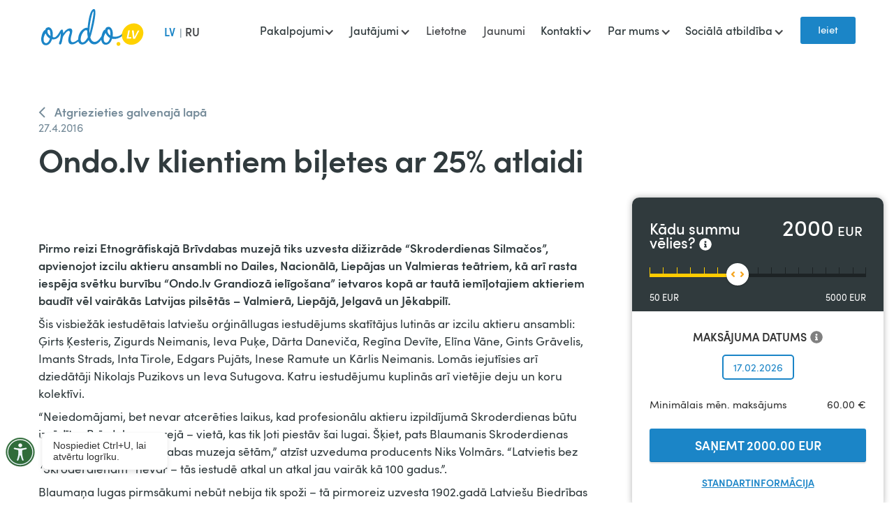

--- FILE ---
content_type: text/html
request_url: https://www.ondo.lv/jaunumi/ondo-lv-klientiem-biletes-ar-25-atlaidi
body_size: 10725
content:
<!DOCTYPE html><!-- Last Published: Wed Jan 14 2026 14:14:44 GMT+0000 (Coordinated Universal Time) --><html data-wf-domain="www.ondo.lv" data-wf-page="6593ce80199777d301d4a7d4" data-wf-site="5fa13a152e9f3a9d0c52740b" lang="lv" data-wf-collection="6593ce80199777d301d4a789" data-wf-item-slug="ondo-lv-klientiem-biletes-ar-25-atlaidi"><head><meta charset="utf-8"/><title>Ondo.lv klientiem biļetes ar 25% atlaidi | Aizdevums no Ondo.lv</title><meta content="Ondo.lv klienti var iegādāties biļetes ar 25% atlaidi izrādei “Skroderdienas Silmačos”, kas notiks Latvijas pilsētās. Raksti uz info@ondo.lv!" name="description"/><meta content="Ondo.lv klientiem biļetes ar 25% atlaidi | Aizdevums no Ondo.lv" property="og:title"/><meta content="Ondo.lv klienti var iegādāties biļetes ar 25% atlaidi izrādei “Skroderdienas Silmačos”, kas notiks Latvijas pilsētās. Raksti uz info@ondo.lv!" property="og:description"/><meta content="https://cdn.prod.website-files.com/5fc780e97e4b28af64c76500/5fc785e792878e575d98ea45_Ondo_Skroderdienas_LV.avif" property="og:image"/><meta content="Ondo.lv klientiem biļetes ar 25% atlaidi | Aizdevums no Ondo.lv" property="twitter:title"/><meta content="Ondo.lv klienti var iegādāties biļetes ar 25% atlaidi izrādei “Skroderdienas Silmačos”, kas notiks Latvijas pilsētās. Raksti uz info@ondo.lv!" property="twitter:description"/><meta content="https://cdn.prod.website-files.com/5fc780e97e4b28af64c76500/5fc785e792878e575d98ea45_Ondo_Skroderdienas_LV.avif" property="twitter:image"/><meta property="og:type" content="website"/><meta content="summary_large_image" name="twitter:card"/><meta content="width=device-width, initial-scale=1" name="viewport"/><meta content="51siuRasEuk-aw1i4iyR1wWQY_AANRndH6KrwkA7M5A" name="google-site-verification"/><link href="https://cdn.prod.website-files.com/5fa13a152e9f3a9d0c52740b/css/ondo-lv.shared.43a7afbd2.min.css" rel="stylesheet" type="text/css" integrity="sha384-Q6evvSCvGYiGlQ/qpFuq8D6CExfETS/N8BYYXUI7ySrB9YoyWp8ktmn/0GuAtvCd" crossorigin="anonymous"/><script type="text/javascript">!function(o,c){var n=c.documentElement,t=" w-mod-";n.className+=t+"js",("ontouchstart"in o||o.DocumentTouch&&c instanceof DocumentTouch)&&(n.className+=t+"touch")}(window,document);</script><link href="https://cdn.prod.website-files.com/5fa13a152e9f3a9d0c52740b/604600392cf1ba8f08850fef_OndoFav.png" rel="shortcut icon" type="image/x-icon"/><link href="https://cdn.prod.website-files.com/5fa13a152e9f3a9d0c52740b/6045ffd77cd028dda81a2328_OndoLogo256.png" rel="apple-touch-icon"/><link href="https://www.ondo.lv/jaunumi/ondo-lv-klientiem-biletes-ar-25-atlaidi" rel="canonical"/><meta name="viewport" content="width=device-width, initial-scale=1.0, maximum-scale=1.0, user-scalable=no" />

<script type='text/javascript'>
var vivus_config = {"home":"https:\/\/www.ondo.lv","is_vivus_user":"","is_mobile_app":"","cookie_domain":"","chat_service":"zopim","zopim_code":"quIeoaww4QDH5SNK1BkjVKjt8DNkxcL4","zopim_lang":"lv","zopim_onload":"1","zopim_clearonclose":""};

function initZopim(showWindow){
  function launchZopim () {

    window.$zopim||(function(d,s){var z=$zopim=function(c){z._.push(c)},$=z.s=
      d.createElement(s),e=d.getElementsByTagName(s)[0];z.set=function(o){z.set.
      _.push(o)};z._=[];z.set._=[];$.async=!0;$.setAttribute('charset','utf-8');
      $.src='//v2.zopim.com/?'+vivus_config.zopim_code;z.t=+new Date;$.
      type='text/javascript';e.parentNode.insertBefore($,e)})(document,'script');

    window.$zopim(function(){
      window.$zopim.livechat.setLanguage(vivus_config.zopim_lang);
      if(!showWindow) {
        window.$zopim.livechat.button.hide();
        window.$zopim.livechat.bubble.hide();
        window.$zopim.livechat.badge.hide();
        window.$zopim.livechat.window.hide();
      }
      else if(showWindow == 2){
        window.$zopim.livechat.window.show();
      }
      else if(vivus_config.zopim_clearonclose){
        $zopim.livechat.setOnChatEnd(
          function() {
            $zopim.livechat.clearAll();
          }
        );
      }
    });

    document.removeEventListener('scroll', launchZopim);
    document.removeEventListener('mousedown', launchZopim);
    document.removeEventListener('mousemove', launchZopim);
    document.removeEventListener('touchstart', launchZopim);
    document.removeEventListener('scroll', launchZopim);
    document.removeEventListener('keydown', launchZopim);
  }

  if(typeof vivus_config.zopim_code !== 'undefined' && vivus_config.zopim_code != ''){
    if(vivus_config.is_mobile_app && showWindow){
      window.location = 'https://v2.zopim.com/widget/livechat.html?key='+vivus_config.zopim_code+'&lang=' + vivus_config.zopim_lang + '&hostname=' + window.location.hostname + '&hybrid_location=popup';
    }
    else {
      document.addEventListener('scroll', launchZopim);
      document.addEventListener('mousedown', launchZopim);
      document.addEventListener('mousemove', launchZopim);
      document.addEventListener('touchstart', launchZopim);
      document.addEventListener('scroll', launchZopim);
      document.addEventListener('keydown', launchZopim);
    }
  }
}

initZopim(1);

function startZopim() {
  initZopim(2);
}  
</script>

<!-- Google Tag Manager -->
<script>(function(w,d,s,l,i){w[l]=w[l]||[];w[l].push({'gtm.start':
new Date().getTime(),event:'gtm.js'});var f=d.getElementsByTagName(s)[0],
j=d.createElement(s),dl=l!='dataLayer'?'&l='+l:'';j.async=true;j.src=
'https://www.googletagmanager.com/gtm.js?id='+i+dl;f.parentNode.insertBefore(j,f);
})(window,document,'script','dataLayer','GTM-5TZ8W7');</script>
<!-- End Google Tag Manager -->

<style>
@media screen and (max-width: 767px) {  
  .dropdown-active .menu-item{
    color:#116c3a;
  }
  .dropdown-active .dropdown-list {
  
	position: relative;
    display: block;
    border-radius: 0;
    background-color: #fff;  
  
  }
}
  .WordSection1 *, .MsoNormal * {
    font-family: 'Sofiapro webfont',sans-serif;
  }
.css-19y4y0n {max-width:100%}
.css-8727q8 {
    padding: 14px 17px 14px !important;
  }
  
  body .coi-banner__accept {background: rgb(27, 133, 199);}
  
  .css-19y4y0n {
    max-width: 100% !important;
    min-width: 360px;
  } 

 </style><style>
.w-richtext figure {max-width:100%;}
</style></head><body><div data-collapse="medium" data-animation="default" data-duration="400" data-easing="ease" data-easing2="ease" role="banner" class="navbar-dark w-nav"><div class="app-banner"><a href="https://www.ondo.lv/link" target="_blank" class="link-block-37 w-inline-block"><div class="w-layout-grid grid-245"><div id="w-node-b852f1ac-6cc7-b876-0d46-2f64795e61f6-fb0851f7" class="div-block-6068"><div class="banner-badge">JAUNUMS</div><p class="banner-text">Draudzīgā un ērtā mobilā lietotne ir klāt!</p></div><img src="https://cdn.prod.website-files.com/5fa13a152e9f3a9d0c52740b/6620ccf5181fa4039b53c557_Frame%2010.png" loading="lazy" id="w-node-b852f1ac-6cc7-b876-0d46-2f64795e61fb-fb0851f7" alt="" class="image-1156"/><div id="w-node-b852f1ac-6cc7-b876-0d46-2f64795e61fc-fb0851f7" class="text-block-1359">Lejupielādēt</div></div></a></div><div class="w-layout-grid grid-3"><a id="LoginButton" href="javascript:void(0);" class="button-lv warningme w-node-f079bfad-4709-7525-e20a-fbf043b285c8-fb0851f7 w-button">Ieiet</a><div id="w-node-_23720dad-9c06-76f9-d8f6-9a83fb38f3bb-fb0851f7" class="div-block-257"><img src="https://cdn.prod.website-files.com/5fa13a152e9f3a9d0c52740b/6551f46113ae493e9fdc1a15_LV-flag.svg" loading="lazy" alt="" class="flag-lv"/><a href="/" class="brand-2 w-nav-brand"><img src="https://cdn.prod.website-files.com/5fa13a152e9f3a9d0c52740b/5fa26be047e1775b206a9480_ondo-logo.svg" alt="" class="logo"/><img src="https://cdn.prod.website-files.com/5fa13a152e9f3a9d0c52740b/5fa13a152e9f3a76e352749f_zaplo_cz_logo-w.svg" loading="lazy" alt="" class="logowhite"/></a><div class="container-8 w-container"><nav role="navigation" class="nav-menu-5 w-nav-menu"><div class="lv-nonactive">LV</div><div class="text-block-52">|</div><a href="/ru" class="ru-active w-nav-link">RU</a></nav><div class="w-nav-button"><div class="w-icon-nav-menu"></div></div></div></div><nav role="navigation" id="w-node-_83a3e6a2-0a29-1424-e837-1d77fb085200-fb0851f7" class="nav-menu-2 w-nav-menu"><div data-hover="false" data-delay="0" class="dropdown-navbar w-dropdown"><div class="dropdown-toggle w-dropdown-toggle"><div class="text-navbar">Pakalpojumi</div><div class="icon-5 w-icon-dropdown-toggle"></div></div><nav class="dropdown-list w-dropdown-list"><a href="/pakalpojumi/ka-aiznemties" class="dropdown-link w-dropdown-link">Kā aizņemties</a><a href="/pakalpojumi/ka-atdot-kreditu" class="dropdown-link w-dropdown-link">Kā atdot</a><a href="/pakalpojumi/iespejas" class="dropdown-link w-dropdown-link">Iespējas</a><a href="/pakalpojumi/ka-aiznemties-atbildigi" class="dropdown-link w-dropdown-link">Kā aizņemties atbildīgi?</a></nav></div><div data-hover="false" data-delay="0" class="dropdown-navbar w-dropdown"><div class="dropdown-toggle w-dropdown-toggle"><div class="text-navbar">Jautājumi</div><div class="icon-4 w-icon-dropdown-toggle"></div></div><nav class="dropdown-list w-dropdown-list"><a href="/buj/par-atdosanu" class="dropdown-link w-dropdown-link">Par atdošanu</a><a href="/buj/buj" class="dropdown-link w-dropdown-link">Par aizņemšanos</a><a href="/buj/citi-jautajumi" class="dropdown-link w-dropdown-link">Citi jautājumi</a><a href="/buj/cenradislv" class="dropdown-link w-dropdown-link">Cenrādis</a></nav></div><a href="/app" class="text-navbar-news w-nav-link">Lietotne</a><a href="/jaunumi" class="text-navbar-news w-nav-link">Jaunumi</a><div data-hover="false" data-delay="0" class="dropdown-navbar w-dropdown"><div class="dropdown-toggle w-dropdown-toggle"><div class="text-navbar">Kontakti</div><div class="icon-2 w-icon-dropdown-toggle"></div></div><nav class="dropdown-list w-dropdown-list"><a href="/kontakti/kontakti" class="dropdown-link w-dropdown-link">Kontakti</a><a href="/kontakti/mediju-telpa" class="dropdown-link w-dropdown-link">Mediju telpa</a></nav></div><div data-hover="false" data-delay="0" class="dropdown-navbar w-dropdown"><div class="dropdown-toggle w-dropdown-toggle"><div class="text-navbar">Par mums</div><div class="icon-3 w-icon-dropdown-toggle"></div></div><nav class="dropdown-list w-dropdown-list"><a href="/par-ondo-lv/par-ondo-lv" class="dropdown-link w-dropdown-link">Par Ondo.lv</a><a href="/par-ondo-lv/par-4finance" class="dropdown-link w-dropdown-link">Par 4finance</a><a href="/par-ondo-lv/sponsoresanas-vadlinijas" class="dropdown-link w-dropdown-link">Sponsorēšanas vadlīnijas</a><a href="/par-ondo-lv/fla" class="dropdown-link w-dropdown-link">Fintech Latvija Asociācija</a><a href="/par-ondo-lv/licences" class="dropdown-link w-dropdown-link">Licences</a></nav></div><div data-hover="false" data-delay="0" class="dropdown-navbar w-dropdown"><div class="dropdown-toggle w-dropdown-toggle"><div class="text-navbar">Sociālā atbildība</div><div class="icon-3 w-icon-dropdown-toggle"></div></div><nav class="dropdown-list w-dropdown-list"><a href="/sociala-atbildiba/4finance-labie-darbi" class="dropdown-link w-dropdown-link">4finance Labie Darbi</a><a href="/sociala-atbildiba/aiznemiesatbildigi-lv" class="dropdown-link w-dropdown-link">Aiznemiesatbildigi.lv</a><a href="/sociala-atbildiba/ondo-lv-zvaigzne" class="dropdown-link w-dropdown-link">Ondo.lv Zvaigzne</a></nav></div><a href="/ru" class="ru-mob-menu w-nav-link">RU</a><a href="javascript:void(0);" class="button-4 warningme w-button"><strong class="bold-text">Ieiet</strong></a></nav><div id="w-node-_83a3e6a2-0a29-1424-e837-1d77fb08525f-fb0851f7" class="hide-desktop l"><a href="/menu-lv" class="w-inline-block"><div class="w-embed"><svg class="menu-link" width="21" height="14" viewBox="0 0 21 14" fill="none" xmlns="http://www.w3.org/2000/svg">
<rect width="21" height="2" rx="1" fill="#414141"/>
<rect y="6" width="21" height="2" rx="1" fill="#414141"/>
<rect y="12" width="21" height="2" rx="1" fill="#414141"/>
</svg></div></a></div></div><div class="warning"><div class="modal-2 ntop"><div class="div-block-6732"><img src="https://cdn.prod.website-files.com/5fa13a152e9f3a9d0c52740b/685c009eac3f39f08e5a3e58_clock.svg" loading="lazy" width="106" data-w-id="2b0890ff-6b01-8139-4d24-04740ec96b56" alt="Apmaksā kredītu pa daļām vai pilnā apmērā" class="icons-vyhody"/></div><h2 class="heading-9412"><span class="text-span-449"><strong class="bold-text-613">Atcelta komisija</strong></span><strong> par paātrināto naudas izmaksu!</strong><br/></h2><div class="badge-xl"><div>Piesakies un saņem naudu <strong class="bold-text-612">5 min.</strong></div></div><img data-w-id="f202761f-aec7-9fc8-bd85-5baf629694fb" loading="lazy" alt="" src="https://cdn.prod.website-files.com/5fa13a152e9f3a9d0c52740b/686277f67dacd3ffb3224cd5_NIE.svg" class="closeme"/><div><div class="div-block-6731"><a href="https://account.ondo.lv/login?lang=lv" class="button-lg-3-3 w-inline-block"><div class="text-block-10">Turpināt  uz klienta profilu</div></a></div><p class="paragraph-120">Kredīta izmaksa tiks izpildīta kā zibmaksājums, ja Jūsu banka ir pievienojusies zibmaksājumu sistēmai. Kredīta izmaksa uz bankām, kuras nav pievienojušās zibmaksājumu sistēmai, tiks izpildīti:<br/></p><ul role="list"><li class="list-item-405">tajā pašā dienā, ja izmaksa veikta līdz plkst.16:00 darba dienā. </li><li class="list-item-405">nākamajā darba dienā, ja izmaksa veikta pēc plkst.16:00 darba dienā, svētku dienās un brīvdienās.</li></ul></div></div></div></div><div class="page-block white-bg"><div class="container-9 w-container"><a href="/jaunumi" class="backlink w-inline-block"><div>Atgriezieties galvenajā lapā</div></a><div class="blog-header"><div class="blog-item-date-3">27.4.2016</div><h1>Ondo.lv klientiem biļetes ar 25% atlaidi</h1></div><div class="w-layout-grid blog-post-page"><div class="sub-content-2"><div class="div-block-45"><img loading="lazy" width="633" alt="" src="https://cdn.prod.website-files.com/5fc780e97e4b28af64c76500/5fc785e792878e575d98ea45_Ondo_Skroderdienas_LV.avif" class="image-53"/></div><div class="div-block-45 w-condition-invisible"><a href="#" class="w-inline-block"><img loading="lazy" width="633" alt="" src="https://cdn.prod.website-files.com/5fc780e97e4b28af64c76500/5fc785e792878e575d98ea45_Ondo_Skroderdienas_LV.avif" class="image-53"/></a></div><div class="paragraph-16 w-richtext"><p><strong>Pirmo reizi Etnogrāfiskajā Brīvdabas muzejā tiks uzvesta dižizrāde “Skroderdienas Silmačos”, apvienojot izcilu aktieru ansambli no Dailes, Nacionālā, Liepājas un Valmieras teātriem, kā arī rasta iespēja svētku burvību “Ondo.lv Grandiozā ielīgošana” ietvaros kopā ar tautā iemīļotajiem aktieriem baudīt vēl vairākās Latvijas pilsētās – Valmierā, Liepājā, Jelgavā un Jēkabpilī. </strong></p><p>Šis visbiežāk iestudētais latviešu orģināllugas iestudējums skatītājus lutinās ar izcilu aktieru ansambli: Ģirts Ķesteris, Zigurds Neimanis, Ieva Puķe, Dārta Daneviča, Regīna Devīte, Elīna Vāne, Gints Grāvelis, Imants Strads, Inta Tirole, Edgars Pujāts, Inese Ramute un Kārlis Neimanis. Lomās iejutīsies arī dziedātāji Nikolajs Puzikovs un Ieva Sutugova. Katru iestudējumu kuplinās arī vietējie deju un koru kolektīvi.</p><p>“Neiedomājami, bet nevar atcerēties laikus, kad profesionālu aktieru izpildījumā Skroderdienas būtu izrādītas Brīvdabas muzejā – vietā, kas tik ļoti piestāv šai lugai. Šķiet, pats Blaumanis Skroderdienas sarakstījis kādā no Brīvdabas muzeja sētām,” atzīst uzveduma producents Niks Volmārs. “Latvietis bez “Skroderdienām” nevar – tās iestudē atkal un atkal jau vairāk kā 100 gadus.”.</p><p>Blaumaņa lugas pirmsākumi nebūt nebija tik spoži – tā pirmoreiz uzvesta 1902.gadā Latviešu Biedrības namā un kritiķi tai veltīja skarbus vārdus, sagādājot autoram ne vienu vien vilšanās pilnu brīdi. Tomēr īpašais Jāņu svētku gars, attiecību smalkumi un latviskā dzīvesziņa bijuši aktuāli cauri laikiem, iekarojuši skatītāju sirdis, un nu to varam saukt jau par tradīciju, kas liek mums dziedāt, pārdzīvot un smieties līdz asarām Jāņu ielīgošanas laikā.</p><p>Izrādes notiks 17.jūnijā Rīgā, Etnogrāfiskajā Brīvdabas muzejā, 18.jūnijā Valmieras estrādē, 21. jūnijā Liepājā, Pūt vējiņos, 22.jūnijā Jelgavā, Pasta saliņas estrādē un 23.jūnijā tieši Līgo vakarā  Jēkabpilī, Saliņas estrādē.</p><p>Jutīsim līdz Zārai un Joskem, Antonijai, Dūdaram, Aleksim un pārējiem emociju virpuļos, smiesimies līdz asarām un dziedāsim. Ņemot vērā pagājušā gada pieredzi, biļetes jāmeklē jau laikus.</p><p>Pasākumu atbalsta un lustīgu ielīgošanu novēl Ondo.lv.</p><p>Biļetes jau pieejamas iepriekšpārdošanā Biļešu paradīzes kasēs un <a href="http://www.bilesuparadize.lv/events/perf/9544" target="_blank">http://www.bilesuparadize.lv/</a>, kā arī būs nopērkamas estrādēs pirms izrādēm.</p><p><strong>Ondo.lv klientiem būs iespēja iegādāties biļetes ar 25% atlaidi, Lai saņemtu atlaidi sazinieties ar Ondo.lv draudzīgajiem klientu apkalpošanas speciālistiem rakstot uz </strong><a href="mailto:info@ondo.lv"><strong>info@ondo.lv</strong></a><strong>. </strong></p><p><em>Piedāvājums spēkā visiem Ondo.lv klientiem, kuriem nav kavētu kredīta maksājumu un kuri ir reģistrējušies ondo.lv kā klienti, pārskaitot 0,01 EUR centu uz kādu no mūsu bankas kontiem līdz </em><strong><em>27.04.2016.</em></strong></p><p>Biļešu skaits ir ierobežots.</p></div></div><div class="calc-stick-blog"><div class="calc-lv-container"><div class="w-embed w-script"><div 
  id="calculator-widget"
  data-language="lv"
  data-disable-swiper="true"
  data-version="new"
>
</div>
<script src="https://assets.4finance.com/calculator-ondo-lv/calculator.bundle.js"></script></div></div></div><div class="blog-banner-stick"><h2 class="heading-4-copy white">¿Quieres tu primer préstamo ya?<br/></h2><p class="paragraph-11-copy-2">Consigue tus primeros <a href="https://www.vivus.es/ofertas/prestamo-300-euros" class="link-15">300€ sin intereses ni comisiones</a>, y devuélvelos en 30 días<br/></p><a href="#" class="button-lg-3-2 w-inline-block"><div class="text-block-88">Solicita tu crédito ahora</div></a></div><div class="video w-dyn-bind-empty w-video w-embed"></div><div><div class="w-embed"><!-- ShareThis BEGIN -->
<div class="sharethis-inline-share-buttons"></div>
<!-- ShareThis END --></div></div></div><div class="w-layout-grid blog-post-page-full w-condition-invisible"><div id="w-node-c65023d8-9fdc-7e57-d775-1eff7cc9c30e-01d4a7d4" class="sub-content-2"><div class="w-richtext"><p><strong>Pirmo reizi Etnogrāfiskajā Brīvdabas muzejā tiks uzvesta dižizrāde “Skroderdienas Silmačos”, apvienojot izcilu aktieru ansambli no Dailes, Nacionālā, Liepājas un Valmieras teātriem, kā arī rasta iespēja svētku burvību “Ondo.lv Grandiozā ielīgošana” ietvaros kopā ar tautā iemīļotajiem aktieriem baudīt vēl vairākās Latvijas pilsētās – Valmierā, Liepājā, Jelgavā un Jēkabpilī. </strong></p><p>Šis visbiežāk iestudētais latviešu orģināllugas iestudējums skatītājus lutinās ar izcilu aktieru ansambli: Ģirts Ķesteris, Zigurds Neimanis, Ieva Puķe, Dārta Daneviča, Regīna Devīte, Elīna Vāne, Gints Grāvelis, Imants Strads, Inta Tirole, Edgars Pujāts, Inese Ramute un Kārlis Neimanis. Lomās iejutīsies arī dziedātāji Nikolajs Puzikovs un Ieva Sutugova. Katru iestudējumu kuplinās arī vietējie deju un koru kolektīvi.</p><p>“Neiedomājami, bet nevar atcerēties laikus, kad profesionālu aktieru izpildījumā Skroderdienas būtu izrādītas Brīvdabas muzejā – vietā, kas tik ļoti piestāv šai lugai. Šķiet, pats Blaumanis Skroderdienas sarakstījis kādā no Brīvdabas muzeja sētām,” atzīst uzveduma producents Niks Volmārs. “Latvietis bez “Skroderdienām” nevar – tās iestudē atkal un atkal jau vairāk kā 100 gadus.”.</p><p>Blaumaņa lugas pirmsākumi nebūt nebija tik spoži – tā pirmoreiz uzvesta 1902.gadā Latviešu Biedrības namā un kritiķi tai veltīja skarbus vārdus, sagādājot autoram ne vienu vien vilšanās pilnu brīdi. Tomēr īpašais Jāņu svētku gars, attiecību smalkumi un latviskā dzīvesziņa bijuši aktuāli cauri laikiem, iekarojuši skatītāju sirdis, un nu to varam saukt jau par tradīciju, kas liek mums dziedāt, pārdzīvot un smieties līdz asarām Jāņu ielīgošanas laikā.</p><p>Izrādes notiks 17.jūnijā Rīgā, Etnogrāfiskajā Brīvdabas muzejā, 18.jūnijā Valmieras estrādē, 21. jūnijā Liepājā, Pūt vējiņos, 22.jūnijā Jelgavā, Pasta saliņas estrādē un 23.jūnijā tieši Līgo vakarā  Jēkabpilī, Saliņas estrādē.</p><p>Jutīsim līdz Zārai un Joskem, Antonijai, Dūdaram, Aleksim un pārējiem emociju virpuļos, smiesimies līdz asarām un dziedāsim. Ņemot vērā pagājušā gada pieredzi, biļetes jāmeklē jau laikus.</p><p>Pasākumu atbalsta un lustīgu ielīgošanu novēl Ondo.lv.</p><p>Biļetes jau pieejamas iepriekšpārdošanā Biļešu paradīzes kasēs un <a href="http://www.bilesuparadize.lv/events/perf/9544" target="_blank">http://www.bilesuparadize.lv/</a>, kā arī būs nopērkamas estrādēs pirms izrādēm.</p><p><strong>Ondo.lv klientiem būs iespēja iegādāties biļetes ar 25% atlaidi, Lai saņemtu atlaidi sazinieties ar Ondo.lv draudzīgajiem klientu apkalpošanas speciālistiem rakstot uz </strong><a href="mailto:info@ondo.lv"><strong>info@ondo.lv</strong></a><strong>. </strong></p><p><em>Piedāvājums spēkā visiem Ondo.lv klientiem, kuriem nav kavētu kredīta maksājumu un kuri ir reģistrējušies ondo.lv kā klienti, pārskaitot 0,01 EUR centu uz kādu no mūsu bankas kontiem līdz </em><strong><em>27.04.2016.</em></strong></p><p>Biļešu skaits ir ierobežots.</p></div><img src="https://cdn.prod.website-files.com/5fc780e97e4b28af64c76500/5fc785e792878e575d98ea45_Ondo_Skroderdienas_LV.avif" loading="lazy" alt=""/></div><div class="video w-dyn-bind-empty w-video w-embed"></div><div><div class="w-embed"><!-- ShareThis BEGIN -->
<div class="sharethis-inline-share-buttons"></div>
<!-- ShareThis END --></div></div></div><div class="div-block-229"></div><h2>Jaunākās ziņas</h2><div class="collection-list-wrapper-5 w-dyn-list"><div role="list" class="collection-list-2 w-dyn-items"><div id="w-node-_6411113d-7532-1f74-f9c5-9b75ba8e6180-01d4a7d4" role="listitem" class="w-dyn-item"><div class="blog-item"><a href="/jaunumi/ka-parziemot-emocionali---padomi-veseligai-rutinai" class="link-block w-inline-block"><div id="w-node-a233d244-1208-6e16-2782-7ba2b73c4a31-01d4a7d4" class="div-pic-blog related-pic"><img loading="lazy" src="https://cdn.prod.website-files.com/5fc780e97e4b28af64c76500/6924607a53eeefa94eb30f09_AdobeStock_124430217.jpg" alt="" class="blog-img-preview"/></div><div class="blog-item-padding"><div class="blog-item-date-4">24.11.2025</div><div class="blog-item-title-link-2">Kā “pārziemot” emocionāli – padomi veselīgai rutīnai</div><p class="paragraph-14">Ziemas mēneši var būt īsts pārbaudījums gan emocionāli, gan fiziski. Dienas kļūst īsākas, gaismas ir mazāk, un reizēm šķiet, ka enerģija izkūp gaisā.a</p></div></a></div></div><div id="w-node-_6411113d-7532-1f74-f9c5-9b75ba8e6180-01d4a7d4" role="listitem" class="w-dyn-item"><div class="blog-item"><a href="/jaunumi/melna-piektdiena-ir-klat---iepercies-atbildigi" class="link-block w-inline-block"><div id="w-node-a233d244-1208-6e16-2782-7ba2b73c4a31-01d4a7d4" class="div-pic-blog related-pic"><img loading="lazy" src="https://cdn.prod.website-files.com/5fc780e97e4b28af64c76500/69245779ee725e1cf8f19235_ondo.lv-baneris-600x430-LV%20(1).png" alt="" class="blog-img-preview"/></div><div class="blog-item-padding"><div class="blog-item-date-4">24.11.2025</div><div class="blog-item-title-link-2">Melnā piektdiena ir klāt – iepērcies atbildīgi</div><p class="paragraph-14">Lielo izpārdošanu laiks ir klāt, bet neļauj atlaidēm sevi apmānīt — izmanto tās savā labā! Gudra izvēle šodien nozīmē mierīgu prātu rīt.</p></div></a></div></div><div id="w-node-_6411113d-7532-1f74-f9c5-9b75ba8e6180-01d4a7d4" role="listitem" class="w-dyn-item"><div class="blog-item"><a href="/jaunumi/budzeta-planosanas-lietotnes-un-riki-kas-palidz-sagatavoties-svetkiem" class="link-block w-inline-block"><div id="w-node-a233d244-1208-6e16-2782-7ba2b73c4a31-01d4a7d4" class="div-pic-blog related-pic"><img loading="lazy" src="https://cdn.prod.website-files.com/5fc780e97e4b28af64c76500/6900d15fb5e338e065458f01_AdobeStock_481566373.jpg" alt="" class="blog-img-preview"/></div><div class="blog-item-padding"><div class="blog-item-date-4">28.10.2025</div><div class="blog-item-title-link-2">Budžeta plānošanas lietotnes un rīki, kas palīdz sagatavoties svētkiem</div><p class="paragraph-14">Šis laiks, kad budžets nereti kļūst saspringts, un rodas jautājums — kā visu sabalansēt, lai pēc svētkiem nebūtu jāsaskaras ar liekiem tēriņiem?</p></div></a></div></div></div></div></div></div><footer id="footer" class="footer-copy"><div class="container-4-footer w-container"><div class="w-layout-grid grid-10"><div id="w-node-_27022df3-ae4c-c6f0-a707-0952ceb1d1fb-ceb1d1f8"><a href="#https://www.ondo.lv/#" class="button-chat hide w-button"><strong class="button-chat-text">Čats ar konsultantu</strong></a><div class="div-block-6076"><div class="w-embed"><a onclick="startZopim();" class="button-chat w-button"><strong class="button-chat-text">Čats ar konsultantu</strong></a></div></div></div><div id="w-node-e361df5e-1d7f-40f6-9185-6fefefec6aca-ceb1d1f8" class="div-block-34"><a href="tel:+37124009999" class="link-block-3 w-inline-block"><div class="div-block-37"><img src="https://cdn.prod.website-files.com/5fa13a152e9f3a9d0c52740b/5fa13a152e9f3a807a527444_ico-mobile.svg" loading="lazy" width="22" alt="" class="phone-icon"/><div class="text-block-21">Klientu apkalpošana </div></div><div class="text-block-21">24 00 9999</div></a></div><div id="w-node-_27022df3-ae4c-c6f0-a707-0952ceb1d1fd-ceb1d1f8" class="footer-right-area"><div class="text-footer-14"><span class="text-span-46">Darba dienās:</span> 8:00–20:00<br/><span class="text-span-47">Sestdienās:</span> 9:00–18:00<br/><span class="text-span-47">Svētdienās:</span> Brīvs<br/><span class="text-span-48">Pieteikumu izskatīšana katru dienu:</span> 8:00-23:00<strong><br/><br/></strong></div></div></div></div><div class="container-2-footer w-container"><div class="w-layout-grid grid-2"><ul id="w-node-_27022df3-ae4c-c6f0-a707-0952ceb1d20d-ceb1d1f8" role="list" class="list w-list-unstyled"><li class="list-item"><a href="/buj/buj" class="link-6">Palīdzība</a></li><li class="list-item"><a href="/kontakti/kontakti" class="link-6">Kontakti</a></li><li class="list-item"><a href="/par-ondo-lv/par-ondo-lv" target="_blank" class="link-6">Par Ondo.lv</a></li><li class="list-item"><a href="/par-ondo-lv/licences" target="_blank" class="link-6">Licences</a></li></ul><ul id="w-node-_27022df3-ae4c-c6f0-a707-0952ceb1d217-ceb1d1f8" role="list" class="list-2 w-list-unstyled"><li class="list-item"><a href="/pakalpojumi/ka-aiznemties-atbildigi" class="link-6">Atbildīga aizņemšanās</a></li><li class="list-item"><a href="/sociala-atbildiba/aiznemiesatbildigi-lv" class="link-6">Aiznemiesatbildigi.lv</a></li><li class="list-item"><a href="/sociala-atbildiba/atbalsts-kulturas-attistibai" class="link-6">Atbalsts kultūras attīstībai</a></li><li class="list-item"><a href="/paterina-kredits" class="link-6">Patēriņa kredīts</a></li></ul><ul id="w-node-_27022df3-ae4c-c6f0-a707-0952ceb1d21b-ceb1d1f8" role="list" class="list-3 w-list-unstyled"><li class="list-item"><a href="/legal-documents/kreditlinijas-liguma-visparigie-noteikumi" class="link-6">Līgums</a></li><li class="list-item"><a href="/liguma-noteikumi/galvenais-liguma" class="link-6">Galvenais līgumā</a></li><li class="list-item"><a href="/liguma-noteikumi/privatuma-politika" class="link-6">Privātuma politika</a></li><li class="list-item"><a href="/cookie" class="link-6">Sīkdatnes</a></li><li class="list-item-4"><a href="https://app.falcony.io/wb4finance/links/whistleblowing" target="_blank" class="link-53">Trauksmes cēlāja kanāls</a></li></ul><ul id="w-node-_493267f3-0c9a-619c-aff3-038c9517e418-ceb1d1f8" role="list" class="list-3 w-list-unstyled"><li class="list-item"><a href="/finansu-termini/kreditreitings" class="link-6">Finanšu termini</a></li></ul><div id="w-node-_93735398-9768-3f14-b76e-03577432ae78-ceb1d1f8" class="line-footer"></div><div id="w-node-_27022df3-ae4c-c6f0-a707-0952ceb1d21f-ceb1d1f8" class="social-icons"><a href="https://www.facebook.com/ONDO.lv" target="_blank" class="link-block-6 w-inline-block"><img src="https://cdn.prod.website-files.com/5fa13a152e9f3a9d0c52740b/5fa13a152e9f3aa5e5527438_facebook-mobile.svg" width="34" alt="" class="image-5 mob-2"/></a><a href="https://www.instagram.com/ondo.lv_/" target="_blank" class="link-block-6 w-inline-block"><img src="https://cdn.prod.website-files.com/5fa13a152e9f3a9d0c52740b/65df0068ebe89cc2658ba626_instagram%20(2).svg" width="34" alt="" class="image-5 mob-2"/></a><a href="https://twitter.com/ondolv" target="_blank" class="link-block-6 w-inline-block"><img src="https://cdn.prod.website-files.com/5fa13a152e9f3a9d0c52740b/647601ec0f6ab439be74c871_twitter.svg" width="34" alt="" class="image-5"/></a><a href="https://www.draugiem.lv/ondo.lv/" target="_blank" class="link-block-6 w-inline-block"><img src="https://cdn.prod.website-files.com/5fa13a152e9f3a9d0c52740b/647601cc55bdd6a1ee7542f6_draugiem.svg" width="34" alt="" class="image-5"/></a><a href="https://www.youtube.com/channel/UCX1YrqA8IovtSVfF9BAv1Bg" target="_blank" class="link-block-6 w-inline-block"><img src="https://cdn.prod.website-files.com/5fa13a152e9f3a9d0c52740b/64760289a4618b01e3519d8c_youtube.svg" width="34" alt="" class="image-5 mob-2"/></a></div><div id="w-node-_27022df3-ae4c-c6f0-a707-0952ceb1d225-ceb1d1f8" class="div-block-14"><p class="paragraph-3"><a href="https://www.4finance.com/" target="_blank" class="c-link">© 4finance Group</a></p></div></div></div><div class="footer-bottom"><div class="container-footer-bottom w-container"><a href="/sociala-atbildiba/4finance-labie-darbi" target="_blank" class="w-inline-block"><img src="https://cdn.prod.website-files.com/5fa13a152e9f3a9d0c52740b/5fa1867208bf744a530e8edb_labie-darbi.png" loading="lazy" width="184" height="42" alt=""/></a><a href="/sociala-atbildiba/aiznemiesatbildigi-lv" target="_blank" class="w-inline-block"><img src="https://cdn.prod.website-files.com/5fa13a152e9f3a9d0c52740b/61fa6e1a75287764a3283b7f_aalv.svg" loading="lazy" width="204" height="60" alt=""/></a><a href="/par-ondo-lv/fla" class="w-inline-block"><img src="https://cdn.prod.website-files.com/5fa13a152e9f3a9d0c52740b/5fa1867205783ecde80c1201_LAFPA_logo_Atbildigs.png" loading="lazy" width="144" height="46" alt=""/></a></div></div></footer><div class="html-embed-6 w-embed w-script"><div id="chatbot-widget" data-language="lv" data-product="ondo"></div>
<script src="https://assets.4finance.com/chatbot-lv/chatbot-lv.bundle.js"></script></div><script src="https://d3e54v103j8qbb.cloudfront.net/js/jquery-3.5.1.min.dc5e7f18c8.js?site=5fa13a152e9f3a9d0c52740b" type="text/javascript" integrity="sha256-9/aliU8dGd2tb6OSsuzixeV4y/faTqgFtohetphbbj0=" crossorigin="anonymous"></script><script src="https://cdn.prod.website-files.com/5fa13a152e9f3a9d0c52740b/js/ondo-lv.schunk.36b8fb49256177c8.js" type="text/javascript" integrity="sha384-4abIlA5/v7XaW1HMXKBgnUuhnjBYJ/Z9C1OSg4OhmVw9O3QeHJ/qJqFBERCDPv7G" crossorigin="anonymous"></script><script src="https://cdn.prod.website-files.com/5fa13a152e9f3a9d0c52740b/js/ondo-lv.schunk.56e4c5a4630438fc.js" type="text/javascript" integrity="sha384-nBWIBtWCEWY80o9tH/7zupKqlsD2F2dzEI5BD+ITTZ2ygdaij5YOo8Nh8w4eyG6E" crossorigin="anonymous"></script><script src="https://cdn.prod.website-files.com/5fa13a152e9f3a9d0c52740b/js/ondo-lv.8a9668e3.e5e5701ef5679b6e.js" type="text/javascript" integrity="sha384-ILdj0sL3PbyHDXx+1RK0voRB4PDT4rJoXy7z7oIZL2rUdt2Rp4mvS0onJIOZh8sZ" crossorigin="anonymous"></script><!-- Google Tag Manager (noscript) -->
<noscript><iframe src="https://www.googletagmanager.com/ns.html?id=GTM-5TZ8W7"
height="0" width="0" style="display:none;visibility:hidden"></iframe></noscript>
<!-- End Google Tag Manager (noscript) -->

<script type='text/javascript'>
function hideZopim() {  if (window && window.$zopim && window.$zopim.livechat) {    window.$zopim.livechat.hideAll();  } else {    setTimeout(hideZopim, 300);  }}; hideZopim();
</script>

<script>
$( document ).ready(function() {
	  $('.w-dropdown').each(function() {
	     var hasActiveLink = $(this).find('.w--current').length > 0;
	  $(this).find('.w-dropdown-toggle').addBack().toggleClass('dropdown-active', hasActiveLink);
	});  
});
</script>


<script>
  const modal = document.querySelector('.warning');
  const CLOSE_KEY = 'warningModalLastShown';
  const MODAL_COOLDOWN_DAYS = 4;

  const pathSegments = window.location.pathname.split('/').filter(Boolean);
  const isRussian = pathSegments.includes('ru');

  const LOGIN_URL = isRussian
    ? 'https://account.ondo.lv/login?lang=ru'
    : 'https://account.ondo.lv/login?lang=lv';

  function wasModalShownRecently() {
    const lastShown = localStorage.getItem(CLOSE_KEY);
    if (!lastShown) return false;
    const lastDate = new Date(parseInt(lastShown, 10));
    const now = new Date();
    const diffTime = now - lastDate;
    const diffDays = diffTime / (1000 * 60 * 60 * 24);
    return diffDays < MODAL_COOLDOWN_DAYS;
  }

  document.querySelectorAll('.warningme').forEach(function(btn) {
    btn.addEventListener('click', function(e) {
      e.preventDefault();

      if (wasModalShownRecently()) {
        window.location.href = LOGIN_URL;
      } else {
        modal.style.display = 'flex';
        localStorage.setItem(CLOSE_KEY, Date.now().toString());
      }
    });
  });

  document.querySelector('.closeme').addEventListener('click', function() {
    modal.style.display = 'none';
  });
</script></body></html>

--- FILE ---
content_type: application/javascript
request_url: https://assets.4finance.com/chatbot-lv/chatbot-lv.bundle.js
body_size: 397998
content:
!function(){"use strict";"undefined"!=typeof globalThis?globalThis:"undefined"!=typeof window?window:"undefined"!=typeof global?global:"undefined"!=typeof self&&self;function e(e){return e&&e.__esModule&&Object.prototype.hasOwnProperty.call(e,"default")?e.default:e}var t={exports:{}},n={},r=Symbol.for("react.element"),A=Symbol.for("react.portal"),a=Symbol.for("react.fragment"),l=Symbol.for("react.strict_mode"),i=Symbol.for("react.profiler"),o=Symbol.for("react.provider"),s=Symbol.for("react.context"),u=Symbol.for("react.forward_ref"),c=Symbol.for("react.suspense"),f=Symbol.for("react.memo"),d=Symbol.for("react.lazy"),p=Symbol.iterator;var g={isMounted:function(){return!1},enqueueForceUpdate:function(){},enqueueReplaceState:function(){},enqueueSetState:function(){}},h=Object.assign,m={};function v(e,t,n){this.props=e,this.context=t,this.refs=m,this.updater=n||g}function y(){}function k(e,t,n){this.props=e,this.context=t,this.refs=m,this.updater=n||g}v.prototype.isReactComponent={},v.prototype.setState=function(e,t){if("object"!=typeof e&&"function"!=typeof e&&null!=e)throw Error("setState(...): takes an object of state variables to update or a function which returns an object of state variables.");this.updater.enqueueSetState(this,e,t,"setState")},v.prototype.forceUpdate=function(e){this.updater.enqueueForceUpdate(this,e,"forceUpdate")},y.prototype=v.prototype;var b=k.prototype=new y;b.constructor=k,h(b,v.prototype),b.isPureReactComponent=!0;var w=Array.isArray,I=Object.prototype.hasOwnProperty,E={current:null},x={key:!0,ref:!0,__self:!0,__source:!0};function S(e,t,n){var A,a={},l=null,i=null;if(null!=t)for(A in void 0!==t.ref&&(i=t.ref),void 0!==t.key&&(l=""+t.key),t)I.call(t,A)&&!x.hasOwnProperty(A)&&(a[A]=t[A]);var o=arguments.length-2;if(1===o)a.children=n;else if(1<o){for(var s=Array(o),u=0;u<o;u++)s[u]=arguments[u+2];a.children=s}if(e&&e.defaultProps)for(A in o=e.defaultProps)void 0===a[A]&&(a[A]=o[A]);return{$$typeof:r,type:e,key:l,ref:i,props:a,_owner:E.current}}function C(e){return"object"==typeof e&&null!==e&&e.$$typeof===r}var M=/\/+/g;function B(e,t){return"object"==typeof e&&null!==e&&null!=e.key?function(e){var t={"=":"=0",":":"=2"};return"$"+e.replace(/[=:]/g,(function(e){return t[e]}))}(""+e.key):t.toString(36)}function Q(e,t,n,a,l){var i=typeof e;"undefined"!==i&&"boolean"!==i||(e=null);var o=!1;if(null===e)o=!0;else switch(i){case"string":case"number":o=!0;break;case"object":switch(e.$$typeof){case r:case A:o=!0}}if(o)return l=l(o=e),e=""===a?"."+B(o,0):a,w(l)?(n="",null!=e&&(n=e.replace(M,"$&/")+"/"),Q(l,t,n,"",(function(e){return e}))):null!=l&&(C(l)&&(l=function(e,t){return{$$typeof:r,type:e.type,key:t,ref:e.ref,props:e.props,_owner:e._owner}}(l,n+(!l.key||o&&o.key===l.key?"":(""+l.key).replace(M,"$&/")+"/")+e)),t.push(l)),1;if(o=0,a=""===a?".":a+":",w(e))for(var s=0;s<e.length;s++){var u=a+B(i=e[s],s);o+=Q(i,t,n,u,l)}else if("function"==typeof(u=function(e){return null===e||"object"!=typeof e?null:"function"==typeof(e=p&&e[p]||e["@@iterator"])?e:null}(e)))for(e=u.call(e),s=0;!(i=e.next()).done;)o+=Q(i=i.value,t,n,u=a+B(i,s++),l);else if("object"===i)throw t=String(e),Error("Objects are not valid as a React child (found: "+("[object Object]"===t?"object with keys {"+Object.keys(e).join(", ")+"}":t)+"). If you meant to render a collection of children, use an array instead.");return o}function D(e,t,n){if(null==e)return e;var r=[],A=0;return Q(e,r,"","",(function(e){return t.call(n,e,A++)})),r}function z(e){if(-1===e._status){var t=e._result;(t=t()).then((function(t){0!==e._status&&-1!==e._status||(e._status=1,e._result=t)}),(function(t){0!==e._status&&-1!==e._status||(e._status=2,e._result=t)})),-1===e._status&&(e._status=0,e._result=t)}if(1===e._status)return e._result.default;throw e._result}var P={current:null},L={transition:null},R={ReactCurrentDispatcher:P,ReactCurrentBatchConfig:L,ReactCurrentOwner:E};n.Children={map:D,forEach:function(e,t,n){D(e,(function(){t.apply(this,arguments)}),n)},count:function(e){var t=0;return D(e,(function(){t++})),t},toArray:function(e){return D(e,(function(e){return e}))||[]},only:function(e){if(!C(e))throw Error("React.Children.only expected to receive a single React element child.");return e}},n.Component=v,n.Fragment=a,n.Profiler=i,n.PureComponent=k,n.StrictMode=l,n.Suspense=c,n.__SECRET_INTERNALS_DO_NOT_USE_OR_YOU_WILL_BE_FIRED=R,n.cloneElement=function(e,t,n){if(null==e)throw Error("React.cloneElement(...): The argument must be a React element, but you passed "+e+".");var A=h({},e.props),a=e.key,l=e.ref,i=e._owner;if(null!=t){if(void 0!==t.ref&&(l=t.ref,i=E.current),void 0!==t.key&&(a=""+t.key),e.type&&e.type.defaultProps)var o=e.type.defaultProps;for(s in t)I.call(t,s)&&!x.hasOwnProperty(s)&&(A[s]=void 0===t[s]&&void 0!==o?o[s]:t[s])}var s=arguments.length-2;if(1===s)A.children=n;else if(1<s){o=Array(s);for(var u=0;u<s;u++)o[u]=arguments[u+2];A.children=o}return{$$typeof:r,type:e.type,key:a,ref:l,props:A,_owner:i}},n.createContext=function(e){return(e={$$typeof:s,_currentValue:e,_currentValue2:e,_threadCount:0,Provider:null,Consumer:null,_defaultValue:null,_globalName:null}).Provider={$$typeof:o,_context:e},e.Consumer=e},n.createElement=S,n.createFactory=function(e){var t=S.bind(null,e);return t.type=e,t},n.createRef=function(){return{current:null}},n.forwardRef=function(e){return{$$typeof:u,render:e}},n.isValidElement=C,n.lazy=function(e){return{$$typeof:d,_payload:{_status:-1,_result:e},_init:z}},n.memo=function(e,t){return{$$typeof:f,type:e,compare:void 0===t?null:t}},n.startTransition=function(e){var t=L.transition;L.transition={};try{e()}finally{L.transition=t}},n.unstable_act=function(){throw Error("act(...) is not supported in production builds of React.")},n.useCallback=function(e,t){return P.current.useCallback(e,t)},n.useContext=function(e){return P.current.useContext(e)},n.useDebugValue=function(){},n.useDeferredValue=function(e){return P.current.useDeferredValue(e)},n.useEffect=function(e,t){return P.current.useEffect(e,t)},n.useId=function(){return P.current.useId()},n.useImperativeHandle=function(e,t,n){return P.current.useImperativeHandle(e,t,n)},n.useInsertionEffect=function(e,t){return P.current.useInsertionEffect(e,t)},n.useLayoutEffect=function(e,t){return P.current.useLayoutEffect(e,t)},n.useMemo=function(e,t){return P.current.useMemo(e,t)},n.useReducer=function(e,t,n){return P.current.useReducer(e,t,n)},n.useRef=function(e){return P.current.useRef(e)},n.useState=function(e){return P.current.useState(e)},n.useSyncExternalStore=function(e,t,n){return P.current.useSyncExternalStore(e,t,n)},n.useTransition=function(){return P.current.useTransition()},n.version="18.2.0",t.exports=n;var T=t.exports,N=Object.freeze(Object.assign(Object.create(null),t.exports,{default:T}));var Z=function(){function e(e){var t=this;this._insertTag=function(e){var n;n=0===t.tags.length?t.insertionPoint?t.insertionPoint.nextSibling:t.prepend?t.container.firstChild:t.before:t.tags[t.tags.length-1].nextSibling,t.container.insertBefore(e,n),t.tags.push(e)},this.isSpeedy=void 0===e.speedy||e.speedy,this.tags=[],this.ctr=0,this.nonce=e.nonce,this.key=e.key,this.container=e.container,this.prepend=e.prepend,this.insertionPoint=e.insertionPoint,this.before=null}var t=e.prototype;return t.hydrate=function(e){e.forEach(this._insertTag)},t.insert=function(e){this.ctr%(this.isSpeedy?65e3:1)==0&&this._insertTag(function(e){var t=document.createElement("style");return t.setAttribute("data-emotion",e.key),void 0!==e.nonce&&t.setAttribute("nonce",e.nonce),t.appendChild(document.createTextNode("")),t.setAttribute("data-s",""),t}(this));var t=this.tags[this.tags.length-1];if(this.isSpeedy){var n=function(e){if(e.sheet)return e.sheet;for(var t=0;t<document.styleSheets.length;t++)if(document.styleSheets[t].ownerNode===e)return document.styleSheets[t]}(t);try{n.insertRule(e,n.cssRules.length)}catch(e){}}else t.appendChild(document.createTextNode(e));this.ctr++},t.flush=function(){this.tags.forEach((function(e){return e.parentNode&&e.parentNode.removeChild(e)})),this.tags=[],this.ctr=0},e}(),J="-ms-",O="-moz-",Y="-webkit-",G="comm",j="rule",W="decl",K="@keyframes",F=Math.abs,V=String.fromCharCode,H=Object.assign;function X(e){return e.trim()}function q(e,t,n){return e.replace(t,n)}function U(e,t){return e.indexOf(t)}function _(e,t){return 0|e.charCodeAt(t)}function $(e,t,n){return e.slice(t,n)}function ee(e){return e.length}function te(e){return e.length}function ne(e,t){return t.push(e),e}var re=1,Ae=1,ae=0,le=0,ie=0,oe="";function se(e,t,n,r,A,a,l){return{value:e,root:t,parent:n,type:r,props:A,children:a,line:re,column:Ae,length:l,return:""}}function ue(e,t){return H(se("",null,null,"",null,null,0),e,{length:-e.length},t)}function ce(){return ie=le>0?_(oe,--le):0,Ae--,10===ie&&(Ae=1,re--),ie}function fe(){return ie=le<ae?_(oe,le++):0,Ae++,10===ie&&(Ae=1,re++),ie}function de(){return _(oe,le)}function pe(){return le}function ge(e,t){return $(oe,e,t)}function he(e){switch(e){case 0:case 9:case 10:case 13:case 32:return 5;case 33:case 43:case 44:case 47:case 62:case 64:case 126:case 59:case 123:case 125:return 4;case 58:return 3;case 34:case 39:case 40:case 91:return 2;case 41:case 93:return 1}return 0}function me(e){return re=Ae=1,ae=ee(oe=e),le=0,[]}function ve(e){return oe="",e}function ye(e){return X(ge(le-1,we(91===e?e+2:40===e?e+1:e)))}function ke(e){for(;(ie=de())&&ie<33;)fe();return he(e)>2||he(ie)>3?"":" "}function be(e,t){for(;--t&&fe()&&!(ie<48||ie>102||ie>57&&ie<65||ie>70&&ie<97););return ge(e,pe()+(t<6&&32==de()&&32==fe()))}function we(e){for(;fe();)switch(ie){case e:return le;case 34:case 39:34!==e&&39!==e&&we(ie);break;case 40:41===e&&we(e);break;case 92:fe()}return le}function Ie(e,t){for(;fe()&&e+ie!==57&&(e+ie!==84||47!==de()););return"/*"+ge(t,le-1)+"*"+V(47===e?e:fe())}function Ee(e){for(;!he(de());)fe();return ge(e,le)}function xe(e){return ve(Se("",null,null,null,[""],e=me(e),0,[0],e))}function Se(e,t,n,r,A,a,l,i,o){for(var s=0,u=0,c=l,f=0,d=0,p=0,g=1,h=1,m=1,v=0,y="",k=A,b=a,w=r,I=y;h;)switch(p=v,v=fe()){case 40:if(108!=p&&58==_(I,c-1)){-1!=U(I+=q(ye(v),"&","&\f"),"&\f")&&(m=-1);break}case 34:case 39:case 91:I+=ye(v);break;case 9:case 10:case 13:case 32:I+=ke(p);break;case 92:I+=be(pe()-1,7);continue;case 47:switch(de()){case 42:case 47:ne(Me(Ie(fe(),pe()),t,n),o);break;default:I+="/"}break;case 123*g:i[s++]=ee(I)*m;case 125*g:case 59:case 0:switch(v){case 0:case 125:h=0;case 59+u:-1==m&&(I=q(I,/\f/g,"")),d>0&&ee(I)-c&&ne(d>32?Be(I+";",r,n,c-1):Be(q(I," ","")+";",r,n,c-2),o);break;case 59:I+=";";default:if(ne(w=Ce(I,t,n,s,u,A,i,y,k=[],b=[],c),a),123===v)if(0===u)Se(I,t,w,w,k,a,c,i,b);else switch(99===f&&110===_(I,3)?100:f){case 100:case 108:case 109:case 115:Se(e,w,w,r&&ne(Ce(e,w,w,0,0,A,i,y,A,k=[],c),b),A,b,c,i,r?k:b);break;default:Se(I,w,w,w,[""],b,0,i,b)}}s=u=d=0,g=m=1,y=I="",c=l;break;case 58:c=1+ee(I),d=p;default:if(g<1)if(123==v)--g;else if(125==v&&0==g++&&125==ce())continue;switch(I+=V(v),v*g){case 38:m=u>0?1:(I+="\f",-1);break;case 44:i[s++]=(ee(I)-1)*m,m=1;break;case 64:45===de()&&(I+=ye(fe())),f=de(),u=c=ee(y=I+=Ee(pe())),v++;break;case 45:45===p&&2==ee(I)&&(g=0)}}return a}function Ce(e,t,n,r,A,a,l,i,o,s,u){for(var c=A-1,f=0===A?a:[""],d=te(f),p=0,g=0,h=0;p<r;++p)for(var m=0,v=$(e,c+1,c=F(g=l[p])),y=e;m<d;++m)(y=X(g>0?f[m]+" "+v:q(v,/&\f/g,f[m])))&&(o[h++]=y);return se(e,t,n,0===A?j:i,o,s,u)}function Me(e,t,n){return se(e,t,n,G,V(ie),$(e,2,-2),0)}function Be(e,t,n,r){return se(e,t,n,W,$(e,0,r),$(e,r+1,-1),r)}function Qe(e,t){for(var n="",r=te(e),A=0;A<r;A++)n+=t(e[A],A,e,t)||"";return n}function De(e,t,n,r){switch(e.type){case"@layer":if(e.children.length)break;case"@import":case W:return e.return=e.return||e.value;case G:return"";case K:return e.return=e.value+"{"+Qe(e.children,r)+"}";case j:e.value=e.props.join(",")}return ee(n=Qe(e.children,r))?e.return=e.value+"{"+n+"}":""}var ze=function(e){var t=new WeakMap;return function(n){if(t.has(n))return t.get(n);var r=e(n);return t.set(n,r),r}};function Pe(e){var t=Object.create(null);return function(n){return void 0===t[n]&&(t[n]=e(n)),t[n]}}var Le=function(e,t,n){for(var r=0,A=0;r=A,A=de(),38===r&&12===A&&(t[n]=1),!he(A);)fe();return ge(e,le)},Re=function(e,t){return ve(function(e,t){var n=-1,r=44;do{switch(he(r)){case 0:38===r&&12===de()&&(t[n]=1),e[n]+=Le(le-1,t,n);break;case 2:e[n]+=ye(r);break;case 4:if(44===r){e[++n]=58===de()?"&\f":"",t[n]=e[n].length;break}default:e[n]+=V(r)}}while(r=fe());return e}(me(e),t))},Te=new WeakMap,Ne=function(e){if("rule"===e.type&&e.parent&&!(e.length<1)){for(var t=e.value,n=e.parent,r=e.column===n.column&&e.line===n.line;"rule"!==n.type;)if(!(n=n.parent))return;if((1!==e.props.length||58===t.charCodeAt(0)||Te.get(n))&&!r){Te.set(e,!0);for(var A=[],a=Re(t,A),l=n.props,i=0,o=0;i<a.length;i++)for(var s=0;s<l.length;s++,o++)e.props[o]=A[i]?a[i].replace(/&\f/g,l[s]):l[s]+" "+a[i]}}},Ze=function(e){if("decl"===e.type){var t=e.value;108===t.charCodeAt(0)&&98===t.charCodeAt(2)&&(e.return="",e.value="")}};function Je(e,t){switch(function(e,t){return 45^_(e,0)?(((t<<2^_(e,0))<<2^_(e,1))<<2^_(e,2))<<2^_(e,3):0}(e,t)){case 5103:return Y+"print-"+e+e;case 5737:case 4201:case 3177:case 3433:case 1641:case 4457:case 2921:case 5572:case 6356:case 5844:case 3191:case 6645:case 3005:case 6391:case 5879:case 5623:case 6135:case 4599:case 4855:case 4215:case 6389:case 5109:case 5365:case 5621:case 3829:return Y+e+e;case 5349:case 4246:case 4810:case 6968:case 2756:return Y+e+O+e+J+e+e;case 6828:case 4268:return Y+e+J+e+e;case 6165:return Y+e+J+"flex-"+e+e;case 5187:return Y+e+q(e,/(\w+).+(:[^]+)/,"-webkit-box-$1$2-ms-flex-$1$2")+e;case 5443:return Y+e+J+"flex-item-"+q(e,/flex-|-self/,"")+e;case 4675:return Y+e+J+"flex-line-pack"+q(e,/align-content|flex-|-self/,"")+e;case 5548:return Y+e+J+q(e,"shrink","negative")+e;case 5292:return Y+e+J+q(e,"basis","preferred-size")+e;case 6060:return Y+"box-"+q(e,"-grow","")+Y+e+J+q(e,"grow","positive")+e;case 4554:return Y+q(e,/([^-])(transform)/g,"$1-webkit-$2")+e;case 6187:return q(q(q(e,/(zoom-|grab)/,Y+"$1"),/(image-set)/,Y+"$1"),e,"")+e;case 5495:case 3959:return q(e,/(image-set\([^]*)/,Y+"$1$`$1");case 4968:return q(q(e,/(.+:)(flex-)?(.*)/,"-webkit-box-pack:$3-ms-flex-pack:$3"),/s.+-b[^;]+/,"justify")+Y+e+e;case 4095:case 3583:case 4068:case 2532:return q(e,/(.+)-inline(.+)/,Y+"$1$2")+e;case 8116:case 7059:case 5753:case 5535:case 5445:case 5701:case 4933:case 4677:case 5533:case 5789:case 5021:case 4765:if(ee(e)-1-t>6)switch(_(e,t+1)){case 109:if(45!==_(e,t+4))break;case 102:return q(e,/(.+:)(.+)-([^]+)/,"$1-webkit-$2-$3$1"+O+(108==_(e,t+3)?"$3":"$2-$3"))+e;case 115:return~U(e,"stretch")?Je(q(e,"stretch","fill-available"),t)+e:e}break;case 4949:if(115!==_(e,t+1))break;case 6444:switch(_(e,ee(e)-3-(~U(e,"!important")&&10))){case 107:return q(e,":",":"+Y)+e;case 101:return q(e,/(.+:)([^;!]+)(;|!.+)?/,"$1"+Y+(45===_(e,14)?"inline-":"")+"box$3$1"+Y+"$2$3$1"+J+"$2box$3")+e}break;case 5936:switch(_(e,t+11)){case 114:return Y+e+J+q(e,/[svh]\w+-[tblr]{2}/,"tb")+e;case 108:return Y+e+J+q(e,/[svh]\w+-[tblr]{2}/,"tb-rl")+e;case 45:return Y+e+J+q(e,/[svh]\w+-[tblr]{2}/,"lr")+e}return Y+e+J+e+e}return e}var Oe=[function(e,t,n,r){if(e.length>-1&&!e.return)switch(e.type){case W:e.return=Je(e.value,e.length);break;case K:return Qe([ue(e,{value:q(e.value,"@","@"+Y)})],r);case j:if(e.length)return function(e,t){return e.map(t).join("")}(e.props,(function(t){switch(function(e,t){return(e=t.exec(e))?e[0]:e}(t,/(::plac\w+|:read-\w+)/)){case":read-only":case":read-write":return Qe([ue(e,{props:[q(t,/:(read-\w+)/,":-moz-$1")]})],r);case"::placeholder":return Qe([ue(e,{props:[q(t,/:(plac\w+)/,":-webkit-input-$1")]}),ue(e,{props:[q(t,/:(plac\w+)/,":-moz-$1")]}),ue(e,{props:[q(t,/:(plac\w+)/,J+"input-$1")]})],r)}return""}))}}],Ye=function(e){var t=e.key;if("css"===t){var n=document.querySelectorAll("style[data-emotion]:not([data-s])");Array.prototype.forEach.call(n,(function(e){-1!==e.getAttribute("data-emotion").indexOf(" ")&&(document.head.appendChild(e),e.setAttribute("data-s",""))}))}var r,A,a=e.stylisPlugins||Oe,l={},i=[];r=e.container||document.head,Array.prototype.forEach.call(document.querySelectorAll('style[data-emotion^="'+t+' "]'),(function(e){for(var t=e.getAttribute("data-emotion").split(" "),n=1;n<t.length;n++)l[t[n]]=!0;i.push(e)}));var o,s,u=[De,(s=function(e){o.insert(e)},function(e){e.root||(e=e.return)&&s(e)})],c=function(e){var t=te(e);return function(n,r,A,a){for(var l="",i=0;i<t;i++)l+=e[i](n,r,A,a)||"";return l}}([Ne,Ze].concat(a,u));A=function(e,t,n,r){o=n,Qe(xe(e?e+"{"+t.styles+"}":t.styles),c),r&&(f.inserted[t.name]=!0)};var f={key:t,sheet:new Z({key:t,container:r,nonce:e.nonce,speedy:e.speedy,prepend:e.prepend,insertionPoint:e.insertionPoint}),nonce:e.nonce,inserted:l,registered:{},insert:A};return f.sheet.hydrate(i),f};function Ge(){return(Ge=Object.assign?Object.assign.bind():function(e){for(var t=1;t<arguments.length;t++){var n=arguments[t];for(var r in n)Object.prototype.hasOwnProperty.call(n,r)&&(e[r]=n[r])}return e}).apply(this,arguments)}var je={exports:{}},We={},Ke="function"==typeof Symbol&&Symbol.for,Fe=Ke?Symbol.for("react.element"):60103,Ve=Ke?Symbol.for("react.portal"):60106,He=Ke?Symbol.for("react.fragment"):60107,Xe=Ke?Symbol.for("react.strict_mode"):60108,qe=Ke?Symbol.for("react.profiler"):60114,Ue=Ke?Symbol.for("react.provider"):60109,_e=Ke?Symbol.for("react.context"):60110,$e=Ke?Symbol.for("react.async_mode"):60111,et=Ke?Symbol.for("react.concurrent_mode"):60111,tt=Ke?Symbol.for("react.forward_ref"):60112,nt=Ke?Symbol.for("react.suspense"):60113,rt=Ke?Symbol.for("react.suspense_list"):60120,At=Ke?Symbol.for("react.memo"):60115,at=Ke?Symbol.for("react.lazy"):60116,lt=Ke?Symbol.for("react.block"):60121,it=Ke?Symbol.for("react.fundamental"):60117,ot=Ke?Symbol.for("react.responder"):60118,st=Ke?Symbol.for("react.scope"):60119;function ut(e){if("object"==typeof e&&null!==e){var t=e.$$typeof;switch(t){case Fe:switch(e=e.type){case $e:case et:case He:case qe:case Xe:case nt:return e;default:switch(e=e&&e.$$typeof){case _e:case tt:case at:case At:case Ue:return e;default:return t}}case Ve:return t}}}function ct(e){return ut(e)===et}We.AsyncMode=$e,We.ConcurrentMode=et,We.ContextConsumer=_e,We.ContextProvider=Ue,We.Element=Fe,We.ForwardRef=tt,We.Fragment=He,We.Lazy=at,We.Memo=At,We.Portal=Ve,We.Profiler=qe,We.StrictMode=Xe,We.Suspense=nt,We.isAsyncMode=function(e){return ct(e)||ut(e)===$e},We.isConcurrentMode=ct,We.isContextConsumer=function(e){return ut(e)===_e},We.isContextProvider=function(e){return ut(e)===Ue},We.isElement=function(e){return"object"==typeof e&&null!==e&&e.$$typeof===Fe},We.isForwardRef=function(e){return ut(e)===tt},We.isFragment=function(e){return ut(e)===He},We.isLazy=function(e){return ut(e)===at},We.isMemo=function(e){return ut(e)===At},We.isPortal=function(e){return ut(e)===Ve},We.isProfiler=function(e){return ut(e)===qe},We.isStrictMode=function(e){return ut(e)===Xe},We.isSuspense=function(e){return ut(e)===nt},We.isValidElementType=function(e){return"string"==typeof e||"function"==typeof e||e===He||e===et||e===qe||e===Xe||e===nt||e===rt||"object"==typeof e&&null!==e&&(e.$$typeof===at||e.$$typeof===At||e.$$typeof===Ue||e.$$typeof===_e||e.$$typeof===tt||e.$$typeof===it||e.$$typeof===ot||e.$$typeof===st||e.$$typeof===lt)},We.typeOf=ut,je.exports=We;var ft=je.exports,dt={};dt[ft.ForwardRef]={$$typeof:!0,render:!0,defaultProps:!0,displayName:!0,propTypes:!0},dt[ft.Memo]={$$typeof:!0,compare:!0,defaultProps:!0,displayName:!0,propTypes:!0,type:!0};function pt(e,t,n){var r="";return n.split(" ").forEach((function(n){void 0!==e[n]?t.push(e[n]+";"):r+=n+" "})),r}var gt=function(e,t,n){var r=e.key+"-"+t.name;!1===n&&void 0===e.registered[r]&&(e.registered[r]=t.styles)};var ht={animationIterationCount:1,aspectRatio:1,borderImageOutset:1,borderImageSlice:1,borderImageWidth:1,boxFlex:1,boxFlexGroup:1,boxOrdinalGroup:1,columnCount:1,columns:1,flex:1,flexGrow:1,flexPositive:1,flexShrink:1,flexNegative:1,flexOrder:1,gridRow:1,gridRowEnd:1,gridRowSpan:1,gridRowStart:1,gridColumn:1,gridColumnEnd:1,gridColumnSpan:1,gridColumnStart:1,msGridRow:1,msGridRowSpan:1,msGridColumn:1,msGridColumnSpan:1,fontWeight:1,lineHeight:1,opacity:1,order:1,orphans:1,tabSize:1,widows:1,zIndex:1,zoom:1,WebkitLineClamp:1,fillOpacity:1,floodOpacity:1,stopOpacity:1,strokeDasharray:1,strokeDashoffset:1,strokeMiterlimit:1,strokeOpacity:1,strokeWidth:1},mt=/[A-Z]|^ms/g,vt=/_EMO_([^_]+?)_([^]*?)_EMO_/g,yt=function(e){return 45===e.charCodeAt(1)},kt=function(e){return null!=e&&"boolean"!=typeof e},bt=Pe((function(e){return yt(e)?e:e.replace(mt,"-$&").toLowerCase()})),wt=function(e,t){switch(e){case"animation":case"animationName":if("string"==typeof t)return t.replace(vt,(function(e,t,n){return Et={name:t,styles:n,next:Et},t}))}return 1===ht[e]||yt(e)||"number"!=typeof t||0===t?t:t+"px"};function It(e,t,n){if(null==n)return"";if(void 0!==n.__emotion_styles)return n;switch(typeof n){case"boolean":return"";case"object":if(1===n.anim)return Et={name:n.name,styles:n.styles,next:Et},n.name;if(void 0!==n.styles){var r=n.next;if(void 0!==r)for(;void 0!==r;)Et={name:r.name,styles:r.styles,next:Et},r=r.next;return n.styles+";"}return function(e,t,n){var r="";if(Array.isArray(n))for(var A=0;A<n.length;A++)r+=It(e,t,n[A])+";";else for(var a in n){var l=n[a];if("object"!=typeof l)null!=t&&void 0!==t[l]?r+=a+"{"+t[l]+"}":kt(l)&&(r+=bt(a)+":"+wt(a,l)+";");else if(!Array.isArray(l)||"string"!=typeof l[0]||null!=t&&void 0!==t[l[0]]){var i=It(e,t,l);switch(a){case"animation":case"animationName":r+=bt(a)+":"+i+";";break;default:r+=a+"{"+i+"}"}}else for(var o=0;o<l.length;o++)kt(l[o])&&(r+=bt(a)+":"+wt(a,l[o])+";")}return r}(e,t,n);case"function":if(void 0!==e){var A=Et,a=n(e);return Et=A,It(e,t,a)}}if(null==t)return n;var l=t[n];return void 0!==l?l:n}var Et,xt=/label:\s*([^\s;\n{]+)\s*(;|$)/g,St=function(e,t,n){if(1===e.length&&"object"==typeof e[0]&&null!==e[0]&&void 0!==e[0].styles)return e[0];var r=!0,A="";Et=void 0;var a=e[0];null==a||void 0===a.raw?(r=!1,A+=It(n,t,a)):A+=a[0];for(var l=1;l<e.length;l++)A+=It(n,t,e[l]),r&&(A+=a[l]);xt.lastIndex=0;for(var i,o="";null!==(i=xt.exec(A));)o+="-"+i[1];return{name:function(e){for(var t,n=0,r=0,A=e.length;A>=4;++r,A-=4)t=1540483477*(65535&(t=255&e.charCodeAt(r)|(255&e.charCodeAt(++r))<<8|(255&e.charCodeAt(++r))<<16|(255&e.charCodeAt(++r))<<24))+(59797*(t>>>16)<<16),n=1540483477*(65535&(t^=t>>>24))+(59797*(t>>>16)<<16)^1540483477*(65535&n)+(59797*(n>>>16)<<16);switch(A){case 3:n^=(255&e.charCodeAt(r+2))<<16;case 2:n^=(255&e.charCodeAt(r+1))<<8;case 1:n=1540483477*(65535&(n^=255&e.charCodeAt(r)))+(59797*(n>>>16)<<16)}return(((n=1540483477*(65535&(n^=n>>>13))+(59797*(n>>>16)<<16))^n>>>15)>>>0).toString(36)}(A)+o,styles:A,next:Et}},Ct=!!N.useInsertionEffect&&N.useInsertionEffect||function(e){return e()},Mt=t.exports.createContext("undefined"!=typeof HTMLElement?Ye({key:"css"}):null);Mt.Provider;var Bt=function(e){return t.exports.forwardRef((function(n,r){var A=t.exports.useContext(Mt);return e(n,A,r)}))},Qt=t.exports.createContext({}),Dt=ze((function(e){return ze((function(t){return function(e,t){return"function"==typeof t?t(e):Ge({},e,t)}(e,t)}))})),zt=function(e){var n=t.exports.useContext(Qt);return e.theme!==n&&(n=Dt(n)(e.theme)),t.exports.createElement(Qt.Provider,{value:n},e.children)};function Pt(){for(var e=arguments.length,t=new Array(e),n=0;n<e;n++)t[n]=arguments[n];return St(t)}var Lt=function(){var e=Pt.apply(void 0,arguments),t="animation-"+e.name;return{name:t,styles:"@keyframes "+t+"{"+e.styles+"}",anim:1,toString:function(){return"_EMO_"+this.name+"_"+this.styles+"_EMO_"}}};const Rt={vivus:{header:{background:"linear-gradient(90deg, #116c3a, #65a035)",text:"#ffffff"},question:{background:"#e6e6e6",text:"#46484b"},answer:{background:"#9bc42d",text:"#ffffff",fontWeight:"400"},toggle:{background:"linear-gradient(180deg, #0ba752 0%, #116c3a 100%)",backgroundHover:"#116c3a"},typingAnimation:"#116c3a",submitButton:{default:"#b3b3b3",active:"#116c3a",hover:"#999999"},tooltip:{background:"#116c3a",text:"#ffffff"}},smscredit:{header:{background:"linear-gradient(90deg, #51514f, #616161)",text:"#ffffff"},question:{background:"#e6e6e6",text:"#46484b"},answer:{background:"#f58221",text:"#ffffff",fontWeight:"400"},toggle:{background:"linear-gradient(180deg, #f58221 0%, #e16e0d 100%)",backgroundHover:"#e16e0d"},typingAnimation:"#51514f",submitButton:{default:"#b3b3b3",active:"#e16e0d",hover:"#999999"},tooltip:{background:"#f58221",text:"#ffffff"}},ondo:{header:{background:"linear-gradient(90deg, #51514f, #616161)",text:"#ffffff"},question:{background:"#e6e6e6",text:"#46484b"},answer:{background:"#1b85c7",text:"#ffffff",fontWeight:"400"},toggle:{background:"linear-gradient(180deg, #0085ca 0%, #0170aa 100%)",backgroundHover:"#01a7cd"},typingAnimation:"#1b85c7",submitButton:{default:"#b3b3b3",active:"#01a7cd",hover:"#999999"},tooltip:{background:"linear-gradient(90deg, #0170aa 0%, #01a7cd 100%)",text:"#ffffff"}},internal:{header:{background:"linear-gradient(90deg, #0055B8, #014694)",text:"#ffffff"},question:{background:"#e6e6e6",text:"#46484b"},answer:{background:"#0055B8",text:"#ffffff",fontWeight:"300"},toggle:{background:"linear-gradient(180deg, #0055B8 0%, #014694 100%)",backgroundHover:"#01a7cd"},typingAnimation:"#1b85c7",submitButton:{default:"#b3b3b3",active:"#01a7cd",hover:"#999999"},tooltip:{background:"#0055B8",text:"#ffffff"}}},Tt={smscredit:{theme:"smscredit",storeHistoryInSessionStorage:!0,qnaHost:"https://smscreditlvbottest.cognitiveservices.azure.com/language",knowledgebase:":query-knowledgebases?projectName=SMScreditLVbotProd&api-version=2021-10-01&deploymentName=production",authKey:"ae9b296a41814430b85ceaf1dc9e08b7",talkToAgent:{enabled:!0,afterNoAnswers:3},loginPage:"https://client.smscredit.lv/lv/session/new",matchThreshold:40,workHours:{weekdayStart:8,weekdayEnd:20,weekendStart:9,weekendEnd:18},textInputAvailable:3,TOOLTIP_TIMEOUT:7e3,FIRST_MESSAGE_TIMEOUT:3e3,FOLLOWUP_TIMEOUT:3e3},ondo:{theme:"ondo",storeHistoryInSessionStorage:!0,qnaHost:"https://ondolvbottest.cognitiveservices.azure.com/language",knowledgebase:":query-knowledgebases?projectName=OndoLVbotProd&api-version=2021-10-01&deploymentName=production",authKey:"debc28f37593457d8272c5d64b027526",talkToAgent:{enabled:!0,afterNoAnswers:3},loginPage:"https://client.ondo.lv/lv/session/new",matchThreshold:40,workHours:{weekdayStart:8,weekdayEnd:20,weekendStart:9,weekendEnd:18},textInputAvailable:3,TOOLTIP_TIMEOUT:7e3,FIRST_MESSAGE_TIMEOUT:3e3,FOLLOWUP_TIMEOUT:3e3},vivus:{theme:"vivus",storeHistoryInSessionStorage:!0,qnaHost:"https://vivuslvbottest.cognitiveservices.azure.com/language",knowledgebase:":query-knowledgebases?projectName=VivusLVbotProd&api-version=2021-10-01&deploymentName=production",authKey:"ef5e7b31f6724adaa5ccc88ab717a99f",talkToAgent:{enabled:!0,afterNoAnswers:3},loginPage:"https://client.vivus.lv/sign-in",matchThreshold:40,workHours:{weekdayStart:8,weekdayEnd:20,weekendStart:9,weekendEnd:18},textInputAvailable:3,TOOLTIP_TIMEOUT:7e3,FIRST_MESSAGE_TIMEOUT:3e3,FOLLOWUP_TIMEOUT:3e3},internal:{theme:"internal",storeHistoryInSessionStorage:!0,qnaHost:"https://internallvbot.cognitiveservices.azure.com/language",knowledgebase:":query-knowledgebases?projectName=InternalBotLV&api-version=2021-10-01&deploymentName=production",authKey:"5daa0b3ab887478b8c3655f0ea0b7044",talkToAgent:{enabled:!1,afterNoAnswers:0},loginPage:"https://4finance.sharepoint.com/sites/Latvia/",matchThreshold:40,workHours:{weekdayStart:8,weekdayEnd:20,weekendStart:9,weekendEnd:18},textInputAvailable:2,TOOLTIP_TIMEOUT:7e3,FIRST_MESSAGE_TIMEOUT:3e3,FOLLOWUP_TIMEOUT:3e3}},Nt=t.exports.createContext(Tt);var Zt=/^((children|dangerouslySetInnerHTML|key|ref|autoFocus|defaultValue|defaultChecked|innerHTML|suppressContentEditableWarning|suppressHydrationWarning|valueLink|abbr|accept|acceptCharset|accessKey|action|allow|allowUserMedia|allowPaymentRequest|allowFullScreen|allowTransparency|alt|async|autoComplete|autoPlay|capture|cellPadding|cellSpacing|challenge|charSet|checked|cite|classID|className|cols|colSpan|content|contentEditable|contextMenu|controls|controlsList|coords|crossOrigin|data|dateTime|decoding|default|defer|dir|disabled|disablePictureInPicture|download|draggable|encType|enterKeyHint|form|formAction|formEncType|formMethod|formNoValidate|formTarget|frameBorder|headers|height|hidden|high|href|hrefLang|htmlFor|httpEquiv|id|inputMode|integrity|is|keyParams|keyType|kind|label|lang|list|loading|loop|low|marginHeight|marginWidth|max|maxLength|media|mediaGroup|method|min|minLength|multiple|muted|name|nonce|noValidate|open|optimum|pattern|placeholder|playsInline|poster|preload|profile|radioGroup|readOnly|referrerPolicy|rel|required|reversed|role|rows|rowSpan|sandbox|scope|scoped|scrolling|seamless|selected|shape|size|sizes|slot|span|spellCheck|src|srcDoc|srcLang|srcSet|start|step|style|summary|tabIndex|target|title|translate|type|useMap|value|width|wmode|wrap|about|datatype|inlist|prefix|property|resource|typeof|vocab|autoCapitalize|autoCorrect|autoSave|color|incremental|fallback|inert|itemProp|itemScope|itemType|itemID|itemRef|on|option|results|security|unselectable|accentHeight|accumulate|additive|alignmentBaseline|allowReorder|alphabetic|amplitude|arabicForm|ascent|attributeName|attributeType|autoReverse|azimuth|baseFrequency|baselineShift|baseProfile|bbox|begin|bias|by|calcMode|capHeight|clip|clipPathUnits|clipPath|clipRule|colorInterpolation|colorInterpolationFilters|colorProfile|colorRendering|contentScriptType|contentStyleType|cursor|cx|cy|d|decelerate|descent|diffuseConstant|direction|display|divisor|dominantBaseline|dur|dx|dy|edgeMode|elevation|enableBackground|end|exponent|externalResourcesRequired|fill|fillOpacity|fillRule|filter|filterRes|filterUnits|floodColor|floodOpacity|focusable|fontFamily|fontSize|fontSizeAdjust|fontStretch|fontStyle|fontVariant|fontWeight|format|from|fr|fx|fy|g1|g2|glyphName|glyphOrientationHorizontal|glyphOrientationVertical|glyphRef|gradientTransform|gradientUnits|hanging|horizAdvX|horizOriginX|ideographic|imageRendering|in|in2|intercept|k|k1|k2|k3|k4|kernelMatrix|kernelUnitLength|kerning|keyPoints|keySplines|keyTimes|lengthAdjust|letterSpacing|lightingColor|limitingConeAngle|local|markerEnd|markerMid|markerStart|markerHeight|markerUnits|markerWidth|mask|maskContentUnits|maskUnits|mathematical|mode|numOctaves|offset|opacity|operator|order|orient|orientation|origin|overflow|overlinePosition|overlineThickness|panose1|paintOrder|pathLength|patternContentUnits|patternTransform|patternUnits|pointerEvents|points|pointsAtX|pointsAtY|pointsAtZ|preserveAlpha|preserveAspectRatio|primitiveUnits|r|radius|refX|refY|renderingIntent|repeatCount|repeatDur|requiredExtensions|requiredFeatures|restart|result|rotate|rx|ry|scale|seed|shapeRendering|slope|spacing|specularConstant|specularExponent|speed|spreadMethod|startOffset|stdDeviation|stemh|stemv|stitchTiles|stopColor|stopOpacity|strikethroughPosition|strikethroughThickness|string|stroke|strokeDasharray|strokeDashoffset|strokeLinecap|strokeLinejoin|strokeMiterlimit|strokeOpacity|strokeWidth|surfaceScale|systemLanguage|tableValues|targetX|targetY|textAnchor|textDecoration|textRendering|textLength|to|transform|u1|u2|underlinePosition|underlineThickness|unicode|unicodeBidi|unicodeRange|unitsPerEm|vAlphabetic|vHanging|vIdeographic|vMathematical|values|vectorEffect|version|vertAdvY|vertOriginX|vertOriginY|viewBox|viewTarget|visibility|widths|wordSpacing|writingMode|x|xHeight|x1|x2|xChannelSelector|xlinkActuate|xlinkArcrole|xlinkHref|xlinkRole|xlinkShow|xlinkTitle|xlinkType|xmlBase|xmlns|xmlnsXlink|xmlLang|xmlSpace|y|y1|y2|yChannelSelector|z|zoomAndPan|for|class|autofocus)|(([Dd][Aa][Tt][Aa]|[Aa][Rr][Ii][Aa]|x)-.*))$/,Jt=Pe((function(e){return Zt.test(e)||111===e.charCodeAt(0)&&110===e.charCodeAt(1)&&e.charCodeAt(2)<91})),Ot=function(e){return"theme"!==e},Yt=function(e){return"string"==typeof e&&e.charCodeAt(0)>96?Jt:Ot},Gt=function(e,t,n){var r;if(t){var A=t.shouldForwardProp;r=e.__emotion_forwardProp&&A?function(t){return e.__emotion_forwardProp(t)&&A(t)}:A}return"function"!=typeof r&&n&&(r=e.__emotion_forwardProp),r},jt=function(e){var t=e.cache,n=e.serialized,r=e.isStringTag;return gt(t,n,r),Ct((function(){return function(e,t,n){gt(e,t,n);var r=e.key+"-"+t.name;if(void 0===e.inserted[t.name]){var A=t;do{e.insert(t===A?"."+r:"",A,e.sheet,!0),A=A.next}while(void 0!==A)}}(t,n,r)})),null},Wt=function e(n,r){var A,a,l=n.__emotion_real===n,i=l&&n.__emotion_base||n;void 0!==r&&(A=r.label,a=r.target);var o=Gt(n,r,l),s=o||Yt(i),u=!s("as");return function(){var c=arguments,f=l&&void 0!==n.__emotion_styles?n.__emotion_styles.slice(0):[];if(void 0!==A&&f.push("label:"+A+";"),null==c[0]||void 0===c[0].raw)f.push.apply(f,c);else{f.push(c[0][0]);for(var d=c.length,p=1;p<d;p++)f.push(c[p],c[0][p])}var g=Bt((function(e,n,r){var A=u&&e.as||i,l="",c=[],d=e;if(null==e.theme){for(var p in d={},e)d[p]=e[p];d.theme=t.exports.useContext(Qt)}"string"==typeof e.className?l=pt(n.registered,c,e.className):null!=e.className&&(l=e.className+" ");var g=St(f.concat(c),n.registered,d);l+=n.key+"-"+g.name,void 0!==a&&(l+=" "+a);var h=u&&void 0===o?Yt(A):s,m={};for(var v in e)u&&"as"===v||h(v)&&(m[v]=e[v]);return m.className=l,m.ref=r,t.exports.createElement(t.exports.Fragment,null,t.exports.createElement(jt,{cache:n,serialized:g,isStringTag:"string"==typeof A}),t.exports.createElement(A,m))}));return g.displayName=void 0!==A?A:"Styled("+("string"==typeof i?i:i.displayName||i.name||"Component")+")",g.defaultProps=n.defaultProps,g.__emotion_real=g,g.__emotion_base=i,g.__emotion_styles=f,g.__emotion_forwardProp=o,Object.defineProperty(g,"toString",{value:function(){return"."+a}}),g.withComponent=function(t,n){return e(t,Ge({},r,n,{shouldForwardProp:Gt(g,n,!0)})).apply(void 0,f)},g}}.bind();["a","abbr","address","area","article","aside","audio","b","base","bdi","bdo","big","blockquote","body","br","button","canvas","caption","cite","code","col","colgroup","data","datalist","dd","del","details","dfn","dialog","div","dl","dt","em","embed","fieldset","figcaption","figure","footer","form","h1","h2","h3","h4","h5","h6","head","header","hgroup","hr","html","i","iframe","img","input","ins","kbd","keygen","label","legend","li","link","main","map","mark","marquee","menu","menuitem","meta","meter","nav","noscript","object","ol","optgroup","option","output","p","param","picture","pre","progress","q","rp","rt","ruby","s","samp","script","section","select","small","source","span","strong","style","sub","summary","sup","table","tbody","td","textarea","tfoot","th","thead","time","title","tr","track","u","ul","var","video","wbr","circle","clipPath","defs","ellipse","foreignObject","g","image","line","linearGradient","mask","path","pattern","polygon","polyline","radialGradient","rect","stop","svg","text","tspan"].forEach((function(e){Wt[e]=Wt(e)}));const Kt=Lt({"0%":{opacity:"0"},"100%":{opacity:"1"}}),Ft=Wt.div({position:"fixed",bottom:"20px",right:"20px",width:"300px",display:"block",zIndex:1e3}),Vt=Wt.div({animation:"0.2s ease-in-out both",animationName:`${Kt}`,animationIterationCount:1,width:"370px",display:"flex",flexDirection:"column",maxHeight:"80%",height:"640px",position:"fixed",bottom:"100px",right:"20px",backgroundColor:"hsla(0, 0%, 100%, 0.95)",boxShadow:"0px 0px 25px 0px rgba(120, 120, 120, 1)",borderRadius:"8px",overflow:"hidden",zIndex:"999","@media (max-width: 480px)":{borderRadius:0,width:"100%",maxHeight:"none",height:"100%",left:"0px",top:"0px"}}),Ht=Wt.div({position:"relative",minHeight:"100px",maxHeight:"800px",height:"800px",padding:"15px 16px 0",overflowY:"scroll"});var Xt,qt,Ut,_t,$t;function en(){return(en=Object.assign||function(e){for(var t=1;t<arguments.length;t++){var n=arguments[t];for(var r in n)Object.prototype.hasOwnProperty.call(n,r)&&(e[r]=n[r])}return e}).apply(this,arguments)}function tn(e){return t.exports.createElement("svg",en({xmlns:"http://www.w3.org/2000/svg",xmlnsXlink:"http://www.w3.org/1999/xlink",viewBox:"0 0 60 60"},e),Xt||(Xt=t.exports.createElement("image",{width:60,height:60,xlinkHref:"[data-uri]"})))}function nn(){return(nn=Object.assign||function(e){for(var t=1;t<arguments.length;t++){var n=arguments[t];for(var r in n)Object.prototype.hasOwnProperty.call(n,r)&&(e[r]=n[r])}return e}).apply(this,arguments)}function rn(e){return t.exports.createElement("svg",nn({viewBox:"0 0 34 34",xmlns:"http://www.w3.org/2000/svg",xmlnsXlink:"http://www.w3.org/1999/xlink"},e),qt||(qt=t.exports.createElement("defs",null,t.exports.createElement("path",{id:"ondo_svg__a",d:"M1.016 1.037h-.98V.045h.98z"}),t.exports.createElement("path",{id:"ondo_svg__c",d:"M5.44.034V5.48H.015V.034H5.44z"}))),Ut||(Ut=t.exports.createElement("g",{fill:"none",fillRule:"evenodd"},t.exports.createElement("circle",{cx:17,cy:27,r:17,transform:"translate(0 -10)",fill:"#FFF"}),t.exports.createElement("g",{transform:"translate(23.952 18.385)"},t.exports.createElement("mask",{id:"ondo_svg__b",fill:"#fff"},t.exports.createElement("use",{xlinkHref:"#ondo_svg__a"})),t.exports.createElement("path",{d:"M.537.045a.493.493 0 00-.501.484.493.493 0 00.478.508c.27.006.495-.21.502-.484A.494.494 0 00.537.045",fill:"#FFD100",mask:"url(#ondo_svg__b)"})),t.exports.createElement("path",{d:"M22.447 16.772c-.343-.216-.596-.505-.688-.814-.11-.309-.077-.746.229-.766.431-.039.473.925.46 1.58m-1.103 1.845c-.594-.032-.616-.742-.601-1.142.016-.364.316-1.167.513-1.314.201.545.582.997 1.087 1.285-.158.565-.55 1.204-1 1.171m-3.184-7.952c.251.04-.623 4.387-.985 5.565-.14-1.915.686-5.613.985-5.565m-2.73 7.864c-.413-.016-.488-.415-.456-.98.066-.91.795-2.17 1.335-2.119a.54.54 0 01.306.144 7.271 7.271 0 00.137 1.654c-.426.767-.89 1.316-1.322 1.3M7.321 16.88c-.343-.217-.596-.506-.688-.815-.11-.308-.077-.745.228-.765.432-.04.474.925.46 1.58m-1.103 1.845c-.593-.033-.616-.742-.6-1.143.015-.364.316-1.166.513-1.313.2.544.581.997 1.087 1.284-.159.565-.55 1.205-1 1.172m19.411-2.821l-.178.31c-.408.821-1.85 1.042-2.445.81.017-.11.035-.22.034-.329.116-1.583-.643-2.16-1.11-2.12-.485.039-.735.332-.805.696-.463.074-.778.947-.917 1.638-.457.752-1.1 1.57-1.83 1.51-.468-.052-.823-.442-1.005-1.135.458-1.373 1.868-7.067 1.008-7.228-.877-.164-1.428 2.04-1.698 4.808a.378.378 0 00-.216-.054c-.507-.05-1.956.747-2.143 2.641l-.001.325c-.448.385-.985.753-1.44.715-.548-.043-.475-.882-.35-1.442.125-.56.739-2.069-.319-2.069-.88 0-1.684 1.298-1.686 1.302.001-.179 0-.287-.006-.396-.05-.937-.452-.63-.675-.37-.224.257-1.101 2.24-1.93 1.636l-.002.004c-.08-.063-.013-.109-.001-.353.115-1.584-.643-2.161-1.11-2.122-.486.04-.735.333-.805.697-.593.095-.943 1.498-.993 2.154-.05.655.19 1.672 1.054 1.721.9.049 1.434-.7 1.68-1.521 1.25.25 1.945-.824 2.175-1.502.014-.042.026-.082.037-.12.007.023.002.067 0 .116-.022.535-.038 1.392-.348 2.204-.123.31-.15.526.11.635.2.084.323-.076.447-.41.12-.316.233-1.241.351-1.564.305-.526 1.023-1.537 1.423-1.488.57.07.202.674.03 1.446-.155.677-.357 1.976.777 2.01.55.022 1.157-.37 1.627-.742.183.651.717.764 1.01.776.558.033 1.113-.444 1.593-1.12.274.617.709 1.05 1.374 1.082.741.037 1.37-.582 1.798-1.174.07.59.364 1.226 1.042 1.265.9.048 1.434-.701 1.68-1.521 1.35.3 2.788-.666 2.982-1.268.123-.456-.095-.69-.219-.453",fill:"#1B85C7"}),t.exports.createElement("g",{transform:"translate(25.302 13.672)"},t.exports.createElement("mask",{id:"ondo_svg__d",fill:"#fff"},t.exports.createElement("use",{xlinkHref:"#ondo_svg__c"})),t.exports.createElement("path",{d:"M3.057.034C1.57.034.218 1.254.037 2.757-.145 4.26.913 5.48 2.399 5.48c1.486 0 2.838-1.22 3.02-2.724C5.601 1.253 4.543.034 3.057.034",fill:"#FFD100",mask:"url(#ondo_svg__d)"})),t.exports.createElement("path",{d:"M27.705 17.327a.91.91 0 01-.022.124.379.379 0 01-.021.062.166.166 0 01-.028.046.05.05 0 01-.037.018h-.948a.144.144 0 01-.047-.008.075.075 0 01-.035-.024.094.094 0 01-.018-.042.166.166 0 01.001-.06l.378-1.903a.047.047 0 01.014-.03.096.096 0 01.039-.02.384.384 0 01.067-.013 1.14 1.14 0 01.204 0 .289.289 0 01.063.013.055.055 0 01.029.02.043.043 0 01.004.03l-.333 1.685h.653c.015 0 .025.006.03.018a.107.107 0 01.01.047l-.003.037m2.017-1.773a.641.641 0 01-.042.093l-.98 1.855a.208.208 0 01-.03.045.098.098 0 01-.047.026.354.354 0 01-.08.011 3.186 3.186 0 01-.282 0 .359.359 0 01-.085-.011.068.068 0 01-.04-.027.118.118 0 01-.013-.049l-.252-1.89a.385.385 0 01-.004-.071.05.05 0 01.023-.04.148.148 0 01.065-.019 1.913 1.913 0 01.244 0 .25.25 0 01.067.012c.016.006.026.014.03.025.004.01.007.025.01.042l.175 1.611h.004l.803-1.617a.147.147 0 01.026-.038.092.092 0 01.04-.024.34.34 0 01.071-.011 1.793 1.793 0 01.236.001c.029.004.048.011.057.023.01.012.01.03.004.053",fill:"#FEFEFE"}))))}function An(){return(An=Object.assign||function(e){for(var t=1;t<arguments.length;t++){var n=arguments[t];for(var r in n)Object.prototype.hasOwnProperty.call(n,r)&&(e[r]=n[r])}return e}).apply(this,arguments)}function an(e){return t.exports.createElement("svg",An({viewBox:"0 0 34 34",xmlns:"http://www.w3.org/2000/svg"},e),_t||(_t=t.exports.createElement("g",{fill:"none",fillRule:"evenodd"},t.exports.createElement("circle",{cx:17,cy:17,fill:"#fff",r:17}),t.exports.createElement("path",{d:"M15.656 20.541h-5.071A2.58 2.58 0 018 17.966v-3.39A2.58 2.58 0 0110.585 12h12.83A2.58 2.58 0 0126 14.576v3.39a2.58 2.58 0 01-2.585 2.575h-1.539L21.882 24z",fill:"#f4811f"}),t.exports.createElement("path",{d:"M16.718 17.727l-1.064-3.487a.898.898 0 00-.318-.444c-.136-.107-.327-.16-.554-.16-.255 0-.446.063-.582.195-.137.134-.2.312-.2.533v4.727h1v-3.82l.827 2.722c.073.205.173.356.31.471.135.116.327.17.581.17.263 0 .464-.054.6-.17.137-.115.237-.266.31-.47l.817-2.697v3.794h1.01v-4.727c0-.221-.064-.4-.2-.533-.137-.132-.328-.195-.582-.195-.236 0-.428.053-.563.16a.94.94 0 00-.31.444z",fill:"#fefefe"}),t.exports.createElement("path",{d:"M22.281 15.901c-.249-.016-.779-.1-.784-.676.033-.714.655-.81.969-.804.662.011 1.092.273 1.35.414l.496-.723c-.22-.132-.498-.238-.84-.335a3.461 3.461 0 00-1.006-.14c-1.868.015-2.003 1.278-1.995 1.577.012.458.148.81.444 1.066.295.246.752.415 1.283.441 1.104.051 1.405.137 1.413.74.008.6-.389.807-1.154.82-.305.004-.96-.099-1.636-.677l-.548.753c.433.333.609.414 1.03.576.34.105.73.158 1.173.158.673 0 1.2-.15 1.587-.44a1.4 1.4 0 00.573-1.19c-.032-1.558-1.52-1.506-2.355-1.56m-11.181 0c-.25-.016-.779-.1-.785-.676.034-.714.655-.81.97-.804.662.011 1.092.273 1.35.414l.497-.723a3.551 3.551 0 00-.84-.335 3.469 3.469 0 00-1.008-.14c-1.868.015-2.002 1.278-1.994 1.577.01.458.147.81.443 1.066.296.246.752.415 1.283.441 1.104.051 1.406.137 1.413.74.008.6-.388.807-1.153.82-.306.004-.96-.099-1.638-.677l-.547.753c.434.333.609.414 1.03.576.342.105.73.158 1.173.158.674 0 1.2-.15 1.588-.44.38-.291.583-.688.572-1.19-.031-1.558-1.52-1.506-2.354-1.56",fill:"#fff"}))))}function ln(){return{config:Tt[t.exports.useContext(Nt)]}}function on(){return(on=Object.assign||function(e){for(var t=1;t<arguments.length;t++){var n=arguments[t];for(var r in n)Object.prototype.hasOwnProperty.call(n,r)&&(e[r]=n[r])}return e}).apply(this,arguments)}function sn(e){return t.exports.createElement("svg",on({viewBox:"0 0 34 34",xmlns:"http://www.w3.org/2000/svg"},e),$t||($t=t.exports.createElement("g",{fill:"none",fillRule:"evenodd"},t.exports.createElement("circle",{cx:17,cy:17,r:17}),t.exports.createElement("path",{d:"M24 19.402v-4.804C24 12.616 22.364 11 20.357 11h-.873v2.154c0 2.973-2.444 5.386-5.455 5.386h-2.16v.862c0 1.982 1.637 3.598 3.644 3.598h4.844C22.386 22.978 24 21.384 24 19.402",fill:"#a6ce39"}),t.exports.createElement("path",{d:"M17.348 13.017V11h-2.04c-1.894 0-3.438 1.528-3.438 3.402v2.017h2.038c1.895 0 3.44-1.528 3.44-3.402m-9.886-.469H6v1.455c0 1.33 1.092 2.416 2.45 2.416h1.463v-1.454c0-1.331-1.091-2.417-2.45-2.417",fill:"#006d38"}))))}const un=Lt({"0%":{opacity:"0"},"100%":{opacity:"1"}}),cn=Wt.div({display:"flex"}),fn=Wt.div((({theme:e})=>({backgroundColor:e.answer.background,color:e.answer.text,borderRadius:"11px",fontSize:"14px",fontWeight:e.answer.fontWeight,marginLeft:"16px",maxWidth:"250px",padding:"10px 15px 9px","& p":{color:e.answer.text,fontSize:"14px",lineHeight:"1.2",marginTop:0,marginBottom:0},"& span":{color:e.answer.text,fontSize:"14px",lineHeight:"1.2"},"& ul li":{color:e.answer.text,fontSize:"14px"},"& img":{width:"100%"},"& a":{color:e.answer.text,fontWeight:"bold",textDecoration:"none",fontSize:"14px"},"&:hover a":{textDecoration:"underline"}}))),dn=Wt.div({display:"block",paddingTop:"6px"}),pn=Wt.div({borderRadius:"10px",border:"1px solid #ffffff",color:"#ffffff",cursor:"pointer",display:"inline-block",margin:"0 5px 5px 0",padding:"5px 8px 4px",transition:"all .2s ease-in-out",lineHeight:"1.2"}),gn=Wt.div({display:"flex",justifyContent:"flex-end"}),hn=Wt.div((({theme:e})=>({backgroundColor:e.question.background,color:e.question.text,borderRadius:"11px",fontSize:"14px",maxWidth:"250px",padding:"10px 15px 8px"}))),mn=Wt.div({animation:"0.2s ease-in-out both",animationName:`${un}`,animationIterationCount:1,display:"flex",flexDirection:"column",marginBottom:"14px","& ul li":{fontSize:"14px",lineHeight:"1.2"}}),vn=Wt.div({width:"34px",height:"34px",backgroundColor:"#ffffff",borderRadius:"50%"}),yn=Wt((()=>{const{config:e}=ln();switch(e.theme){case"smscredit":return T.createElement(an,null);case"vivus":return T.createElement(sn,null);case"ondo":return T.createElement(rn,null);case"internal":return T.createElement(tn,null);default:return T.createElement(sn,null)}}))({width:"34px"}),kn=Wt.div({color:"#9a9a9a",display:"flex",fontSize:"11px",justifyContent:"flex-end",marginTop:"5px"});var bn={exports:{}};bn.exports=function(){var e=1e3,t=6e4,n=36e5,r="millisecond",A="second",a="minute",l="hour",i="day",o="week",s="month",u="quarter",c="year",f="date",d="Invalid Date",p=/^(\d{4})[-/]?(\d{1,2})?[-/]?(\d{0,2})[Tt\s]*(\d{1,2})?:?(\d{1,2})?:?(\d{1,2})?[.:]?(\d+)?$/,g=/\[([^\]]+)]|Y{1,4}|M{1,4}|D{1,2}|d{1,4}|H{1,2}|h{1,2}|a|A|m{1,2}|s{1,2}|Z{1,2}|SSS/g,h={name:"en",weekdays:"Sunday_Monday_Tuesday_Wednesday_Thursday_Friday_Saturday".split("_"),months:"January_February_March_April_May_June_July_August_September_October_November_December".split("_"),ordinal:function(e){var t=["th","st","nd","rd"],n=e%100;return"["+e+(t[(n-20)%10]||t[n]||t[0])+"]"}},m=function(e,t,n){var r=String(e);return!r||r.length>=t?e:""+Array(t+1-r.length).join(n)+e},v={s:m,z:function(e){var t=-e.utcOffset(),n=Math.abs(t),r=Math.floor(n/60),A=n%60;return(t<=0?"+":"-")+m(r,2,"0")+":"+m(A,2,"0")},m:function e(t,n){if(t.date()<n.date())return-e(n,t);var r=12*(n.year()-t.year())+(n.month()-t.month()),A=t.clone().add(r,s),a=n-A<0,l=t.clone().add(r+(a?-1:1),s);return+(-(r+(n-A)/(a?A-l:l-A))||0)},a:function(e){return e<0?Math.ceil(e)||0:Math.floor(e)},p:function(e){return{M:s,y:c,w:o,d:i,D:f,h:l,m:a,s:A,ms:r,Q:u}[e]||String(e||"").toLowerCase().replace(/s$/,"")},u:function(e){return void 0===e}},y="en",k={};k[y]=h;var b=function(e){return e instanceof x},w=function e(t,n,r){var A;if(!t)return y;if("string"==typeof t){var a=t.toLowerCase();k[a]&&(A=a),n&&(k[a]=n,A=a);var l=t.split("-");if(!A&&l.length>1)return e(l[0])}else{var i=t.name;k[i]=t,A=i}return!r&&A&&(y=A),A||!r&&y},I=function(e,t){if(b(e))return e.clone();var n="object"==typeof t?t:{};return n.date=e,n.args=arguments,new x(n)},E=v;E.l=w,E.i=b,E.w=function(e,t){return I(e,{locale:t.$L,utc:t.$u,x:t.$x,$offset:t.$offset})};var x=function(){function h(e){this.$L=w(e.locale,null,!0),this.parse(e)}var m=h.prototype;return m.parse=function(e){this.$d=function(e){var t=e.date,n=e.utc;if(null===t)return new Date(NaN);if(E.u(t))return new Date;if(t instanceof Date)return new Date(t);if("string"==typeof t&&!/Z$/i.test(t)){var r=t.match(p);if(r){var A=r[2]-1||0,a=(r[7]||"0").substring(0,3);return n?new Date(Date.UTC(r[1],A,r[3]||1,r[4]||0,r[5]||0,r[6]||0,a)):new Date(r[1],A,r[3]||1,r[4]||0,r[5]||0,r[6]||0,a)}}return new Date(t)}(e),this.$x=e.x||{},this.init()},m.init=function(){var e=this.$d;this.$y=e.getFullYear(),this.$M=e.getMonth(),this.$D=e.getDate(),this.$W=e.getDay(),this.$H=e.getHours(),this.$m=e.getMinutes(),this.$s=e.getSeconds(),this.$ms=e.getMilliseconds()},m.$utils=function(){return E},m.isValid=function(){return!(this.$d.toString()===d)},m.isSame=function(e,t){var n=I(e);return this.startOf(t)<=n&&n<=this.endOf(t)},m.isAfter=function(e,t){return I(e)<this.startOf(t)},m.isBefore=function(e,t){return this.endOf(t)<I(e)},m.$g=function(e,t,n){return E.u(e)?this[t]:this.set(n,e)},m.unix=function(){return Math.floor(this.valueOf()/1e3)},m.valueOf=function(){return this.$d.getTime()},m.startOf=function(e,t){var n=this,r=!!E.u(t)||t,u=E.p(e),d=function(e,t){var A=E.w(n.$u?Date.UTC(n.$y,t,e):new Date(n.$y,t,e),n);return r?A:A.endOf(i)},p=function(e,t){return E.w(n.toDate()[e].apply(n.toDate("s"),(r?[0,0,0,0]:[23,59,59,999]).slice(t)),n)},g=this.$W,h=this.$M,m=this.$D,v="set"+(this.$u?"UTC":"");switch(u){case c:return r?d(1,0):d(31,11);case s:return r?d(1,h):d(0,h+1);case o:var y=this.$locale().weekStart||0,k=(g<y?g+7:g)-y;return d(r?m-k:m+(6-k),h);case i:case f:return p(v+"Hours",0);case l:return p(v+"Minutes",1);case a:return p(v+"Seconds",2);case A:return p(v+"Milliseconds",3);default:return this.clone()}},m.endOf=function(e){return this.startOf(e,!1)},m.$set=function(e,t){var n,o=E.p(e),u="set"+(this.$u?"UTC":""),d=(n={},n[i]=u+"Date",n[f]=u+"Date",n[s]=u+"Month",n[c]=u+"FullYear",n[l]=u+"Hours",n[a]=u+"Minutes",n[A]=u+"Seconds",n[r]=u+"Milliseconds",n)[o],p=o===i?this.$D+(t-this.$W):t;if(o===s||o===c){var g=this.clone().set(f,1);g.$d[d](p),g.init(),this.$d=g.set(f,Math.min(this.$D,g.daysInMonth())).$d}else d&&this.$d[d](p);return this.init(),this},m.set=function(e,t){return this.clone().$set(e,t)},m.get=function(e){return this[E.p(e)]()},m.add=function(r,u){var f,d=this;r=Number(r);var p=E.p(u),g=function(e){var t=I(d);return E.w(t.date(t.date()+Math.round(e*r)),d)};if(p===s)return this.set(s,this.$M+r);if(p===c)return this.set(c,this.$y+r);if(p===i)return g(1);if(p===o)return g(7);var h=(f={},f[a]=t,f[l]=n,f[A]=e,f)[p]||1,m=this.$d.getTime()+r*h;return E.w(m,this)},m.subtract=function(e,t){return this.add(-1*e,t)},m.format=function(e){var t=this,n=this.$locale();if(!this.isValid())return n.invalidDate||d;var r=e||"YYYY-MM-DDTHH:mm:ssZ",A=E.z(this),a=this.$H,l=this.$m,i=this.$M,o=n.weekdays,s=n.months,u=n.meridiem,c=function(e,n,A,a){return e&&(e[n]||e(t,r))||A[n].slice(0,a)},f=function(e){return E.s(a%12||12,e,"0")},p=u||function(e,t,n){var r=e<12?"AM":"PM";return n?r.toLowerCase():r};return r.replace(g,(function(e,r){return r||function(e){switch(e){case"YY":return String(t.$y).slice(-2);case"YYYY":return E.s(t.$y,4,"0");case"M":return i+1;case"MM":return E.s(i+1,2,"0");case"MMM":return c(n.monthsShort,i,s,3);case"MMMM":return c(s,i);case"D":return t.$D;case"DD":return E.s(t.$D,2,"0");case"d":return String(t.$W);case"dd":return c(n.weekdaysMin,t.$W,o,2);case"ddd":return c(n.weekdaysShort,t.$W,o,3);case"dddd":return o[t.$W];case"H":return String(a);case"HH":return E.s(a,2,"0");case"h":return f(1);case"hh":return f(2);case"a":return p(a,l,!0);case"A":return p(a,l,!1);case"m":return String(l);case"mm":return E.s(l,2,"0");case"s":return String(t.$s);case"ss":return E.s(t.$s,2,"0");case"SSS":return E.s(t.$ms,3,"0");case"Z":return A}return null}(e)||A.replace(":","")}))},m.utcOffset=function(){return 15*-Math.round(this.$d.getTimezoneOffset()/15)},m.diff=function(r,f,d){var p,g=this,h=E.p(f),m=I(r),v=(m.utcOffset()-this.utcOffset())*t,y=this-m,k=function(){return E.m(g,m)};switch(h){case c:p=k()/12;break;case s:p=k();break;case u:p=k()/3;break;case o:p=(y-v)/6048e5;break;case i:p=(y-v)/864e5;break;case l:p=y/n;break;case a:p=y/t;break;case A:p=y/e;break;default:p=y}return d?p:E.a(p)},m.daysInMonth=function(){return this.endOf(s).$D},m.$locale=function(){return k[this.$L]},m.locale=function(e,t){if(!e)return this.$L;var n=this.clone(),r=w(e,t,!0);return r&&(n.$L=r),n},m.clone=function(){return E.w(this.$d,this)},m.toDate=function(){return new Date(this.valueOf())},m.toJSON=function(){return this.isValid()?this.toISOString():null},m.toISOString=function(){return this.$d.toISOString()},m.toString=function(){return this.$d.toUTCString()},h}(),S=x.prototype;return I.prototype=S,[["$ms",r],["$s",A],["$m",a],["$H",l],["$W",i],["$M",s],["$y",c],["$D",f]].forEach((function(e){S[e[1]]=function(t){return this.$g(t,e[0],e[1])}})),I.extend=function(e,t){return e.$i||(e(t,x,I),e.$i=!0),I},I.locale=w,I.isDayjs=b,I.unix=function(e){return I(1e3*e)},I.en=k[y],I.Ls=k,I.p={},I}();var wn=bn.exports;const In=e=>{const t=wn(e);return`${t.hour()}:${(t.minute()<10?"0":"")+t.minute()}`};var En=(e,t,n)=>{if(t.has(e))throw TypeError("Cannot add the same private member more than once");t instanceof WeakSet?t.add(e):t.set(e,n)},xn=(e,t,n)=>(((e,t,n)=>{if(!t.has(e))throw TypeError("Cannot "+n)})(e,t,"access private method"),n);function Sn(){return{async:!1,baseUrl:null,breaks:!1,extensions:null,gfm:!0,headerIds:!0,headerPrefix:"",highlight:null,hooks:null,langPrefix:"language-",mangle:!0,pedantic:!1,renderer:null,sanitize:!1,sanitizer:null,silent:!1,smartypants:!1,tokenizer:null,walkTokens:null,xhtml:!1}}var Cn={async:!1,baseUrl:null,breaks:!1,extensions:null,gfm:!0,headerIds:!0,headerPrefix:"",highlight:null,hooks:null,langPrefix:"language-",mangle:!0,pedantic:!1,renderer:null,sanitize:!1,sanitizer:null,silent:!1,smartypants:!1,tokenizer:null,walkTokens:null,xhtml:!1};function Mn(e){Cn=e}var Bn=/[&<>"']/,Qn=new RegExp(Bn.source,"g"),Dn=/[<>"']|&(?!(#\d{1,7}|#[Xx][a-fA-F0-9]{1,6}|\w+);)/,zn=new RegExp(Dn.source,"g"),Pn={"&":"&amp;","<":"&lt;",">":"&gt;",'"':"&quot;","'":"&#39;"},Ln=e=>Pn[e];function Rn(e,t){if(t){if(Bn.test(e))return e.replace(Qn,Ln)}else if(Dn.test(e))return e.replace(zn,Ln);return e}var Tn=/&(#(?:\d+)|(?:#x[0-9A-Fa-f]+)|(?:\w+));?/gi;function Nn(e){return e.replace(Tn,((e,t)=>"colon"===(t=t.toLowerCase())?":":"#"===t.charAt(0)?"x"===t.charAt(1)?String.fromCharCode(parseInt(t.substring(2),16)):String.fromCharCode(+t.substring(1)):""))}var Zn=/(^|[^\[])\^/g;function Jn(e,t){e="string"==typeof e?e:e.source,t=t||"";const n={replace:(t,r)=>(r=(r="object"==typeof r&&"source"in r?r.source:r).replace(Zn,"$1"),e=e.replace(t,r),n),getRegex:()=>new RegExp(e,t)};return n}var On=/[^\w:]/g,Yn=/^$|^[a-z][a-z0-9+.-]*:|^[?#]/i;function Gn(e,t,n){if(e){let e;try{e=decodeURIComponent(Nn(n)).replace(On,"").toLowerCase()}catch(e){return null}if(0===e.indexOf("javascript:")||0===e.indexOf("vbscript:")||0===e.indexOf("data:"))return null}t&&!Yn.test(n)&&(n=function(e,t){jn[" "+e]||(Wn.test(e)?jn[" "+e]=e+"/":jn[" "+e]=Xn(e,"/",!0));const n=-1===(e=jn[" "+e]).indexOf(":");return"//"===t.substring(0,2)?n?t:e.replace(Kn,"$1")+t:"/"===t.charAt(0)?n?t:e.replace(Fn,"$1")+t:e+t}(t,n));try{n=encodeURI(n).replace(/%25/g,"%")}catch(e){return null}return n}var jn={},Wn=/^[^:]+:\/*[^/]*$/,Kn=/^([^:]+:)[\s\S]*$/,Fn=/^([^:]+:\/*[^/]*)[\s\S]*$/;var Vn={exec:()=>null};function Hn(e,t){const n=e.replace(/\|/g,((e,t,n)=>{let r=!1,A=t;for(;--A>=0&&"\\"===n[A];)r=!r;return r?"|":" |"})).split(/ \|/);let r=0;if(n[0].trim()||n.shift(),n.length>0&&!n[n.length-1].trim()&&n.pop(),n.length>t)n.splice(t);else for(;n.length<t;)n.push("");for(;r<n.length;r++)n[r]=n[r].trim().replace(/\\\|/g,"|");return n}function Xn(e,t,n){const r=e.length;if(0===r)return"";let A=0;for(;A<r;){const a=e.charAt(r-A-1);if(a!==t||n){if(a===t||!n)break;A++}else A++}return e.slice(0,r-A)}function qn(e,t,n,r){const A=t.href,a=t.title?Rn(t.title):null,l=e[1].replace(/\\([\[\]])/g,"$1");if("!"!==e[0].charAt(0)){r.state.inLink=!0;const e={type:"link",raw:n,href:A,title:a,text:l,tokens:r.inlineTokens(l)};return r.state.inLink=!1,e}return{type:"image",raw:n,href:A,title:a,text:Rn(l)}}var Un=class{constructor(e){this.options=e||Cn}space(e){const t=this.rules.block.newline.exec(e);if(t&&t[0].length>0)return{type:"space",raw:t[0]}}code(e){const t=this.rules.block.code.exec(e);if(t){const e=t[0].replace(/^ {1,4}/gm,"");return{type:"code",raw:t[0],codeBlockStyle:"indented",text:this.options.pedantic?e:Xn(e,"\n")}}}fences(e){const t=this.rules.block.fences.exec(e);if(t){const e=t[0],n=function(e,t){const n=e.match(/^(\s+)(?:```)/);if(null===n)return t;const r=n[1];return t.split("\n").map((e=>{const t=e.match(/^\s+/);if(null===t)return e;const[n]=t;return n.length>=r.length?e.slice(r.length):e})).join("\n")}(e,t[3]||"");return{type:"code",raw:e,lang:t[2]?t[2].trim().replace(this.rules.inline._escapes,"$1"):t[2],text:n}}}heading(e){const t=this.rules.block.heading.exec(e);if(t){let e=t[2].trim();if(/#$/.test(e)){const t=Xn(e,"#");this.options.pedantic?e=t.trim():t&&!/ $/.test(t)||(e=t.trim())}return{type:"heading",raw:t[0],depth:t[1].length,text:e,tokens:this.lexer.inline(e)}}}hr(e){const t=this.rules.block.hr.exec(e);if(t)return{type:"hr",raw:t[0]}}blockquote(e){const t=this.rules.block.blockquote.exec(e);if(t){const e=t[0].replace(/^ *>[ \t]?/gm,""),n=this.lexer.state.top;this.lexer.state.top=!0;const r=this.lexer.blockTokens(e);return this.lexer.state.top=n,{type:"blockquote",raw:t[0],tokens:r,text:e}}}list(e){let t=this.rules.block.list.exec(e);if(t){let n,r,A,a,l,i,o,s,u,c,f,d,p=t[1].trim();const g=p.length>1,h={type:"list",raw:"",ordered:g,start:g?+p.slice(0,-1):"",loose:!1,items:[]};p=g?`\\d{1,9}\\${p.slice(-1)}`:`\\${p}`,this.options.pedantic&&(p=g?p:"[*+-]");const m=new RegExp(`^( {0,3}${p})((?:[\t ][^\\n]*)?(?:\\n|$))`);for(;e&&(d=!1,t=m.exec(e))&&!this.rules.block.hr.test(e);){if(n=t[0],e=e.substring(n.length),s=t[2].split("\n",1)[0].replace(/^\t+/,(e=>" ".repeat(3*e.length))),u=e.split("\n",1)[0],this.options.pedantic?(a=2,f=s.trimLeft()):(a=t[2].search(/[^ ]/),a=a>4?1:a,f=s.slice(a),a+=t[1].length),i=!1,!s&&/^ *$/.test(u)&&(n+=u+"\n",e=e.substring(u.length+1),d=!0),!d){const t=new RegExp(`^ {0,${Math.min(3,a-1)}}(?:[*+-]|\\d{1,9}[.)])((?:[ \t][^\\n]*)?(?:\\n|$))`),r=new RegExp(`^ {0,${Math.min(3,a-1)}}((?:- *){3,}|(?:_ *){3,}|(?:\\* *){3,})(?:\\n+|$)`),A=new RegExp(`^ {0,${Math.min(3,a-1)}}(?:\`\`\`|~~~)`),l=new RegExp(`^ {0,${Math.min(3,a-1)}}#`);for(;e&&(c=e.split("\n",1)[0],u=c,this.options.pedantic&&(u=u.replace(/^ {1,4}(?=( {4})*[^ ])/g,"  ")),!A.test(u))&&!l.test(u)&&!t.test(u)&&!r.test(e);){if(u.search(/[^ ]/)>=a||!u.trim())f+="\n"+u.slice(a);else{if(i)break;if(s.search(/[^ ]/)>=4)break;if(A.test(s))break;if(l.test(s))break;if(r.test(s))break;f+="\n"+u}i||u.trim()||(i=!0),n+=c+"\n",e=e.substring(c.length+1),s=u.slice(a)}}h.loose||(o?h.loose=!0:/\n *\n *$/.test(n)&&(o=!0)),this.options.gfm&&(r=/^\[[ xX]\] /.exec(f),r&&(A="[ ] "!==r[0],f=f.replace(/^\[[ xX]\] +/,""))),h.items.push({type:"list_item",raw:n,task:!!r,checked:A,loose:!1,text:f}),h.raw+=n}h.items[h.items.length-1].raw=n.trimRight(),h.items[h.items.length-1].text=f.trimRight(),h.raw=h.raw.trimRight();const v=h.items.length;for(l=0;l<v;l++)if(this.lexer.state.top=!1,h.items[l].tokens=this.lexer.blockTokens(h.items[l].text,[]),!h.loose){const e=h.items[l].tokens.filter((e=>"space"===e.type)),t=e.length>0&&e.some((e=>/\n.*\n/.test(e.raw)));h.loose=t}if(h.loose)for(l=0;l<v;l++)h.items[l].loose=!0;return h}}html(e){const t=this.rules.block.html.exec(e);if(t){const e={type:"html",block:!0,raw:t[0],pre:!this.options.sanitizer&&("pre"===t[1]||"script"===t[1]||"style"===t[1]),text:t[0]};if(this.options.sanitize){const n=this.options.sanitizer?this.options.sanitizer(t[0]):Rn(t[0]),r=e;r.type="paragraph",r.text=n,r.tokens=this.lexer.inline(n)}return e}}def(e){const t=this.rules.block.def.exec(e);if(t){const e=t[1].toLowerCase().replace(/\s+/g," "),n=t[2]?t[2].replace(/^<(.*)>$/,"$1").replace(this.rules.inline._escapes,"$1"):"",r=t[3]?t[3].substring(1,t[3].length-1).replace(this.rules.inline._escapes,"$1"):t[3];return{type:"def",tag:e,raw:t[0],href:n,title:r}}}table(e){const t=this.rules.block.table.exec(e);if(t){const e={type:"table",header:Hn(t[1]).map((e=>({text:e}))),align:t[2].replace(/^ *|\| *$/g,"").split(/ *\| */),rows:t[3]&&t[3].trim()?t[3].replace(/\n[ \t]*$/,"").split("\n"):[]};if(e.header.length===e.align.length){e.raw=t[0];let n,r,A,a,l=e.align.length;for(n=0;n<l;n++)/^ *-+: *$/.test(e.align[n])?e.align[n]="right":/^ *:-+: *$/.test(e.align[n])?e.align[n]="center":/^ *:-+ *$/.test(e.align[n])?e.align[n]="left":e.align[n]=null;for(l=e.rows.length,n=0;n<l;n++)e.rows[n]=Hn(e.rows[n],e.header.length).map((e=>({text:e})));for(l=e.header.length,r=0;r<l;r++)e.header[r].tokens=this.lexer.inline(e.header[r].text);for(l=e.rows.length,r=0;r<l;r++)for(a=e.rows[r],A=0;A<a.length;A++)a[A].tokens=this.lexer.inline(a[A].text);return e}}}lheading(e){const t=this.rules.block.lheading.exec(e);if(t)return{type:"heading",raw:t[0],depth:"="===t[2].charAt(0)?1:2,text:t[1],tokens:this.lexer.inline(t[1])}}paragraph(e){const t=this.rules.block.paragraph.exec(e);if(t){const e="\n"===t[1].charAt(t[1].length-1)?t[1].slice(0,-1):t[1];return{type:"paragraph",raw:t[0],text:e,tokens:this.lexer.inline(e)}}}text(e){const t=this.rules.block.text.exec(e);if(t)return{type:"text",raw:t[0],text:t[0],tokens:this.lexer.inline(t[0])}}escape(e){const t=this.rules.inline.escape.exec(e);if(t)return{type:"escape",raw:t[0],text:Rn(t[1])}}tag(e){const t=this.rules.inline.tag.exec(e);if(t)return!this.lexer.state.inLink&&/^<a /i.test(t[0])?this.lexer.state.inLink=!0:this.lexer.state.inLink&&/^<\/a>/i.test(t[0])&&(this.lexer.state.inLink=!1),!this.lexer.state.inRawBlock&&/^<(pre|code|kbd|script)(\s|>)/i.test(t[0])?this.lexer.state.inRawBlock=!0:this.lexer.state.inRawBlock&&/^<\/(pre|code|kbd|script)(\s|>)/i.test(t[0])&&(this.lexer.state.inRawBlock=!1),{type:this.options.sanitize?"text":"html",raw:t[0],inLink:this.lexer.state.inLink,inRawBlock:this.lexer.state.inRawBlock,block:!1,text:this.options.sanitize?this.options.sanitizer?this.options.sanitizer(t[0]):Rn(t[0]):t[0]}}link(e){const t=this.rules.inline.link.exec(e);if(t){const e=t[2].trim();if(!this.options.pedantic&&/^</.test(e)){if(!/>$/.test(e))return;const t=Xn(e.slice(0,-1),"\\");if((e.length-t.length)%2==0)return}else{const e=function(e,t){if(-1===e.indexOf(t[1]))return-1;const n=e.length;let r=0,A=0;for(;A<n;A++)if("\\"===e[A])A++;else if(e[A]===t[0])r++;else if(e[A]===t[1]&&(r--,r<0))return A;return-1}(t[2],"()");if(e>-1){const n=(0===t[0].indexOf("!")?5:4)+t[1].length+e;t[2]=t[2].substring(0,e),t[0]=t[0].substring(0,n).trim(),t[3]=""}}let n=t[2],r="";if(this.options.pedantic){const e=/^([^'"]*[^\s])\s+(['"])(.*)\2/.exec(n);e&&(n=e[1],r=e[3])}else r=t[3]?t[3].slice(1,-1):"";return n=n.trim(),/^</.test(n)&&(n=this.options.pedantic&&!/>$/.test(e)?n.slice(1):n.slice(1,-1)),qn(t,{href:n?n.replace(this.rules.inline._escapes,"$1"):n,title:r?r.replace(this.rules.inline._escapes,"$1"):r},t[0],this.lexer)}}reflink(e,t){let n;if((n=this.rules.inline.reflink.exec(e))||(n=this.rules.inline.nolink.exec(e))){let e=(n[2]||n[1]).replace(/\s+/g," ");if(e=t[e.toLowerCase()],!e){const e=n[0].charAt(0);return{type:"text",raw:e,text:e}}return qn(n,e,n[0],this.lexer)}}emStrong(e,t,n=""){let r=this.rules.inline.emStrong.lDelim.exec(e);if(!r)return;if(r[3]&&n.match(/[\p{L}\p{N}]/u))return;if(!(r[1]||r[2]||"")||!n||this.rules.inline.punctuation.exec(n)){const n=r[0].length-1;let A,a,l=n,i=0;const o="*"===r[0][0]?this.rules.inline.emStrong.rDelimAst:this.rules.inline.emStrong.rDelimUnd;for(o.lastIndex=0,t=t.slice(-1*e.length+n);null!=(r=o.exec(t));){if(A=r[1]||r[2]||r[3]||r[4]||r[5]||r[6],!A)continue;if(a=A.length,r[3]||r[4]){l+=a;continue}if((r[5]||r[6])&&n%3&&!((n+a)%3)){i+=a;continue}if(l-=a,l>0)continue;a=Math.min(a,a+l+i);const t=e.slice(0,n+r.index+a+1);if(Math.min(n,a)%2){const e=t.slice(1,-1);return{type:"em",raw:t,text:e,tokens:this.lexer.inlineTokens(e)}}const o=t.slice(2,-2);return{type:"strong",raw:t,text:o,tokens:this.lexer.inlineTokens(o)}}}}codespan(e){const t=this.rules.inline.code.exec(e);if(t){let e=t[2].replace(/\n/g," ");const n=/[^ ]/.test(e),r=/^ /.test(e)&&/ $/.test(e);return n&&r&&(e=e.substring(1,e.length-1)),e=Rn(e,!0),{type:"codespan",raw:t[0],text:e}}}br(e){const t=this.rules.inline.br.exec(e);if(t)return{type:"br",raw:t[0]}}del(e){const t=this.rules.inline.del.exec(e);if(t)return{type:"del",raw:t[0],text:t[2],tokens:this.lexer.inlineTokens(t[2])}}autolink(e,t){const n=this.rules.inline.autolink.exec(e);if(n){let e,r;return"@"===n[2]?(e=Rn(this.options.mangle?t(n[1]):n[1]),r="mailto:"+e):(e=Rn(n[1]),r=e),{type:"link",raw:n[0],text:e,href:r,tokens:[{type:"text",raw:e,text:e}]}}}url(e,t){let n;if(n=this.rules.inline.url.exec(e)){let e,r;if("@"===n[2])e=Rn(this.options.mangle?t(n[0]):n[0]),r="mailto:"+e;else{let t;do{t=n[0],n[0]=this.rules.inline._backpedal.exec(n[0])[0]}while(t!==n[0]);e=Rn(n[0]),r="www."===n[1]?"http://"+n[0]:n[0]}return{type:"link",raw:n[0],text:e,href:r,tokens:[{type:"text",raw:e,text:e}]}}}inlineText(e,t){const n=this.rules.inline.text.exec(e);if(n){let e;return e=this.lexer.state.inRawBlock?this.options.sanitize?this.options.sanitizer?this.options.sanitizer(n[0]):Rn(n[0]):n[0]:Rn(this.options.smartypants?t(n[0]):n[0]),{type:"text",raw:n[0],text:e}}}},_n={newline:/^(?: *(?:\n|$))+/,code:/^( {4}[^\n]+(?:\n(?: *(?:\n|$))*)?)+/,fences:/^ {0,3}(`{3,}(?=[^`\n]*(?:\n|$))|~{3,})([^\n]*)(?:\n|$)(?:|([\s\S]*?)(?:\n|$))(?: {0,3}\1[~`]* *(?=\n|$)|$)/,hr:/^ {0,3}((?:-[\t ]*){3,}|(?:_[ \t]*){3,}|(?:\*[ \t]*){3,})(?:\n+|$)/,heading:/^ {0,3}(#{1,6})(?=\s|$)(.*)(?:\n+|$)/,blockquote:/^( {0,3}> ?(paragraph|[^\n]*)(?:\n|$))+/,list:/^( {0,3}bull)([ \t][^\n]+?)?(?:\n|$)/,html:"^ {0,3}(?:<(script|pre|style|textarea)[\\s>][\\s\\S]*?(?:</\\1>[^\\n]*\\n+|$)|comment[^\\n]*(\\n+|$)|<\\?[\\s\\S]*?(?:\\?>\\n*|$)|<![A-Z][\\s\\S]*?(?:>\\n*|$)|<!\\[CDATA\\[[\\s\\S]*?(?:\\]\\]>\\n*|$)|</?(tag)(?: +|\\n|/?>)[\\s\\S]*?(?:(?:\\n *)+\\n|$)|<(?!script|pre|style|textarea)([a-z][\\w-]*)(?:attribute)*? */?>(?=[ \\t]*(?:\\n|$))[\\s\\S]*?(?:(?:\\n *)+\\n|$)|</(?!script|pre|style|textarea)[a-z][\\w-]*\\s*>(?=[ \\t]*(?:\\n|$))[\\s\\S]*?(?:(?:\\n *)+\\n|$))",def:/^ {0,3}\[(label)\]: *(?:\n *)?([^<\s][^\s]*|<.*?>)(?:(?: +(?:\n *)?| *\n *)(title))? *(?:\n+|$)/,table:Vn,lheading:/^((?:(?!^bull ).|\n(?!\n|bull ))+?)\n {0,3}(=+|-+) *(?:\n+|$)/,_paragraph:/^([^\n]+(?:\n(?!hr|heading|lheading|blockquote|fences|list|html|table| +\n)[^\n]+)*)/,text:/^[^\n]+/,_label:/(?!\s*\])(?:\\.|[^\[\]\\])+/,_title:/(?:"(?:\\"?|[^"\\])*"|'[^'\n]*(?:\n[^'\n]+)*\n?'|\([^()]*\))/};_n.def=Jn(_n.def).replace("label",_n._label).replace("title",_n._title).getRegex(),_n.bullet=/(?:[*+-]|\d{1,9}[.)])/,_n.listItemStart=Jn(/^( *)(bull) */).replace("bull",_n.bullet).getRegex(),_n.list=Jn(_n.list).replace(/bull/g,_n.bullet).replace("hr","\\n+(?=\\1?(?:(?:- *){3,}|(?:_ *){3,}|(?:\\* *){3,})(?:\\n+|$))").replace("def","\\n+(?="+_n.def.source+")").getRegex(),_n._tag="address|article|aside|base|basefont|blockquote|body|caption|center|col|colgroup|dd|details|dialog|dir|div|dl|dt|fieldset|figcaption|figure|footer|form|frame|frameset|h[1-6]|head|header|hr|html|iframe|legend|li|link|main|menu|menuitem|meta|nav|noframes|ol|optgroup|option|p|param|section|source|summary|table|tbody|td|tfoot|th|thead|title|tr|track|ul",_n._comment=/<!--(?!-?>)[\s\S]*?(?:-->|$)/,_n.html=Jn(_n.html,"i").replace("comment",_n._comment).replace("tag",_n._tag).replace("attribute",/ +[a-zA-Z:_][\w.:-]*(?: *= *"[^"\n]*"| *= *'[^'\n]*'| *= *[^\s"'=<>`]+)?/).getRegex(),_n.lheading=Jn(_n.lheading).replace(/bull/g,_n.bullet).getRegex(),_n.paragraph=Jn(_n._paragraph).replace("hr",_n.hr).replace("heading"," {0,3}#{1,6} ").replace("|lheading","").replace("|table","").replace("blockquote"," {0,3}>").replace("fences"," {0,3}(?:`{3,}(?=[^`\\n]*\\n)|~{3,})[^\\n]*\\n").replace("list"," {0,3}(?:[*+-]|1[.)]) ").replace("html","</?(?:tag)(?: +|\\n|/?>)|<(?:script|pre|style|textarea|!--)").replace("tag",_n._tag).getRegex(),_n.blockquote=Jn(_n.blockquote).replace("paragraph",_n.paragraph).getRegex(),_n.normal={..._n},_n.gfm={..._n.normal,table:"^ *([^\\n ].*\\|.*)\\n {0,3}(?:\\| *)?(:?-+:? *(?:\\| *:?-+:? *)*)(?:\\| *)?(?:\\n((?:(?! *\\n|hr|heading|blockquote|code|fences|list|html).*(?:\\n|$))*)\\n*|$)"},_n.gfm.table=Jn(_n.gfm.table).replace("hr",_n.hr).replace("heading"," {0,3}#{1,6} ").replace("blockquote"," {0,3}>").replace("code"," {4}[^\\n]").replace("fences"," {0,3}(?:`{3,}(?=[^`\\n]*\\n)|~{3,})[^\\n]*\\n").replace("list"," {0,3}(?:[*+-]|1[.)]) ").replace("html","</?(?:tag)(?: +|\\n|/?>)|<(?:script|pre|style|textarea|!--)").replace("tag",_n._tag).getRegex(),_n.gfm.paragraph=Jn(_n._paragraph).replace("hr",_n.hr).replace("heading"," {0,3}#{1,6} ").replace("|lheading","").replace("table",_n.gfm.table).replace("blockquote"," {0,3}>").replace("fences"," {0,3}(?:`{3,}(?=[^`\\n]*\\n)|~{3,})[^\\n]*\\n").replace("list"," {0,3}(?:[*+-]|1[.)]) ").replace("html","</?(?:tag)(?: +|\\n|/?>)|<(?:script|pre|style|textarea|!--)").replace("tag",_n._tag).getRegex(),_n.pedantic={..._n.normal,html:Jn("^ *(?:comment *(?:\\n|\\s*$)|<(tag)[\\s\\S]+?</\\1> *(?:\\n{2,}|\\s*$)|<tag(?:\"[^\"]*\"|'[^']*'|\\s[^'\"/>\\s]*)*?/?> *(?:\\n{2,}|\\s*$))").replace("comment",_n._comment).replace(/tag/g,"(?!(?:a|em|strong|small|s|cite|q|dfn|abbr|data|time|code|var|samp|kbd|sub|sup|i|b|u|mark|ruby|rt|rp|bdi|bdo|span|br|wbr|ins|del|img)\\b)\\w+(?!:|[^\\w\\s@]*@)\\b").getRegex(),def:/^ *\[([^\]]+)\]: *<?([^\s>]+)>?(?: +(["(][^\n]+[")]))? *(?:\n+|$)/,heading:/^(#{1,6})(.*)(?:\n+|$)/,fences:Vn,lheading:/^(.+?)\n {0,3}(=+|-+) *(?:\n+|$)/,paragraph:Jn(_n.normal._paragraph).replace("hr",_n.hr).replace("heading"," *#{1,6} *[^\n]").replace("lheading",_n.lheading).replace("blockquote"," {0,3}>").replace("|fences","").replace("|list","").replace("|html","").getRegex()};var $n={escape:/^\\([!"#$%&'()*+,\-./:;<=>?@\[\]\\^_`{|}~])/,autolink:/^<(scheme:[^\s\x00-\x1f<>]*|email)>/,url:Vn,tag:"^comment|^</[a-zA-Z][\\w:-]*\\s*>|^<[a-zA-Z][\\w-]*(?:attribute)*?\\s*/?>|^<\\?[\\s\\S]*?\\?>|^<![a-zA-Z]+\\s[\\s\\S]*?>|^<!\\[CDATA\\[[\\s\\S]*?\\]\\]>",link:/^!?\[(label)\]\(\s*(href)(?:\s+(title))?\s*\)/,reflink:/^!?\[(label)\]\[(ref)\]/,nolink:/^!?\[(ref)\](?:\[\])?/,reflinkSearch:"reflink|nolink(?!\\()",emStrong:{lDelim:/^(?:\*+(?:((?!\*)[punct])|[^\s*]))|^_+(?:((?!_)[punct])|([^\s_]))/,rDelimAst:/^[^_*]*?__[^_*]*?\*[^_*]*?(?=__)|[^*]+(?=[^*])|(?!\*)[punct](\*+)(?=[\s]|$)|[^punct\s](\*+)(?!\*)(?=[punct\s]|$)|(?!\*)[punct\s](\*+)(?=[^punct\s])|[\s](\*+)(?!\*)(?=[punct])|(?!\*)[punct](\*+)(?!\*)(?=[punct])|[^punct\s](\*+)(?=[^punct\s])/,rDelimUnd:/^[^_*]*?\*\*[^_*]*?_[^_*]*?(?=\*\*)|[^_]+(?=[^_])|(?!_)[punct](_+)(?=[\s]|$)|[^punct\s](_+)(?!_)(?=[punct\s]|$)|(?!_)[punct\s](_+)(?=[^punct\s])|[\s](_+)(?!_)(?=[punct])|(?!_)[punct](_+)(?!_)(?=[punct])/},code:/^(`+)([^`]|[^`][\s\S]*?[^`])\1(?!`)/,br:/^( {2,}|\\)\n(?!\s*$)/,del:Vn,text:/^(`+|[^`])(?:(?= {2,}\n)|[\s\S]*?(?:(?=[\\<!\[`*_]|\b_|$)|[^ ](?= {2,}\n)))/,punctuation:/^((?![*_])[\spunctuation])/};function er(e){return e.replace(/---/g,"—").replace(/--/g,"–").replace(/(^|[-\u2014/(\[{"\s])'/g,"$1‘").replace(/'/g,"’").replace(/(^|[-\u2014/(\[{\u2018\s])"/g,"$1“").replace(/"/g,"”").replace(/\.{3}/g,"…")}function tr(e){let t,n,r="";const A=e.length;for(t=0;t<A;t++)n=e.charCodeAt(t),Math.random()>.5&&(n="x"+n.toString(16)),r+="&#"+n+";";return r}$n._punctuation="\\p{P}$+<=>`^|~",$n.punctuation=Jn($n.punctuation,"u").replace(/punctuation/g,$n._punctuation).getRegex(),$n.blockSkip=/\[[^[\]]*?\]\([^\(\)]*?\)|`[^`]*?`|<[^<>]*?>/g,$n.anyPunctuation=/\\[punct]/g,$n._escapes=/\\([punct])/g,$n._comment=Jn(_n._comment).replace("(?:--\x3e|$)","--\x3e").getRegex(),$n.emStrong.lDelim=Jn($n.emStrong.lDelim,"u").replace(/punct/g,$n._punctuation).getRegex(),$n.emStrong.rDelimAst=Jn($n.emStrong.rDelimAst,"gu").replace(/punct/g,$n._punctuation).getRegex(),$n.emStrong.rDelimUnd=Jn($n.emStrong.rDelimUnd,"gu").replace(/punct/g,$n._punctuation).getRegex(),$n.anyPunctuation=Jn($n.anyPunctuation,"gu").replace(/punct/g,$n._punctuation).getRegex(),$n._escapes=Jn($n._escapes,"gu").replace(/punct/g,$n._punctuation).getRegex(),$n._scheme=/[a-zA-Z][a-zA-Z0-9+.-]{1,31}/,$n._email=/[a-zA-Z0-9.!#$%&'*+/=?^_`{|}~-]+(@)[a-zA-Z0-9](?:[a-zA-Z0-9-]{0,61}[a-zA-Z0-9])?(?:\.[a-zA-Z0-9](?:[a-zA-Z0-9-]{0,61}[a-zA-Z0-9])?)+(?![-_])/,$n.autolink=Jn($n.autolink).replace("scheme",$n._scheme).replace("email",$n._email).getRegex(),$n._attribute=/\s+[a-zA-Z:_][\w.:-]*(?:\s*=\s*"[^"]*"|\s*=\s*'[^']*'|\s*=\s*[^\s"'=<>`]+)?/,$n.tag=Jn($n.tag).replace("comment",$n._comment).replace("attribute",$n._attribute).getRegex(),$n._label=/(?:\[(?:\\.|[^\[\]\\])*\]|\\.|`[^`]*`|[^\[\]\\`])*?/,$n._href=/<(?:\\.|[^\n<>\\])+>|[^\s\x00-\x1f]*/,$n._title=/"(?:\\"?|[^"\\])*"|'(?:\\'?|[^'\\])*'|\((?:\\\)?|[^)\\])*\)/,$n.link=Jn($n.link).replace("label",$n._label).replace("href",$n._href).replace("title",$n._title).getRegex(),$n.reflink=Jn($n.reflink).replace("label",$n._label).replace("ref",_n._label).getRegex(),$n.nolink=Jn($n.nolink).replace("ref",_n._label).getRegex(),$n.reflinkSearch=Jn($n.reflinkSearch,"g").replace("reflink",$n.reflink).replace("nolink",$n.nolink).getRegex(),$n.normal={...$n},$n.pedantic={...$n.normal,strong:{start:/^__|\*\*/,middle:/^__(?=\S)([\s\S]*?\S)__(?!_)|^\*\*(?=\S)([\s\S]*?\S)\*\*(?!\*)/,endAst:/\*\*(?!\*)/g,endUnd:/__(?!_)/g},em:{start:/^_|\*/,middle:/^()\*(?=\S)([\s\S]*?\S)\*(?!\*)|^_(?=\S)([\s\S]*?\S)_(?!_)/,endAst:/\*(?!\*)/g,endUnd:/_(?!_)/g},link:Jn(/^!?\[(label)\]\((.*?)\)/).replace("label",$n._label).getRegex(),reflink:Jn(/^!?\[(label)\]\s*\[([^\]]*)\]/).replace("label",$n._label).getRegex()},$n.gfm={...$n.normal,escape:Jn($n.escape).replace("])","~|])").getRegex(),_extended_email:/[A-Za-z0-9._+-]+(@)[a-zA-Z0-9-_]+(?:\.[a-zA-Z0-9-_]*[a-zA-Z0-9])+(?![-_])/,url:/^((?:ftp|https?):\/\/|www\.)(?:[a-zA-Z0-9\-]+\.?)+[^\s<]*|^email/,_backpedal:/(?:[^?!.,:;*_'"~()&]+|\([^)]*\)|&(?![a-zA-Z0-9]+;$)|[?!.,:;*_'"~)]+(?!$))+/,del:/^(~~?)(?=[^\s~])([\s\S]*?[^\s~])\1(?=[^~]|$)/,text:/^([`~]+|[^`~])(?:(?= {2,}\n)|(?=[a-zA-Z0-9.!#$%&'*+\/=?_`{\|}~-]+@)|[\s\S]*?(?:(?=[\\<!\[`*~_]|\b_|https?:\/\/|ftp:\/\/|www\.|$)|[^ ](?= {2,}\n)|[^a-zA-Z0-9.!#$%&'*+\/=?_`{\|}~-](?=[a-zA-Z0-9.!#$%&'*+\/=?_`{\|}~-]+@)))/},$n.gfm.url=Jn($n.gfm.url,"i").replace("email",$n.gfm._extended_email).getRegex(),$n.breaks={...$n.gfm,br:Jn($n.br).replace("{2,}","*").getRegex(),text:Jn($n.gfm.text).replace("\\b_","\\b_| {2,}\\n").replace(/\{2,\}/g,"*").getRegex()};var nr,rr,Ar,ar,lr=class{constructor(e){this.tokens=[],this.tokens.links=Object.create(null),this.options=e||Cn,this.options.tokenizer=this.options.tokenizer||new Un,this.tokenizer=this.options.tokenizer,this.tokenizer.options=this.options,this.tokenizer.lexer=this,this.inlineQueue=[],this.state={inLink:!1,inRawBlock:!1,top:!0};const t={block:_n.normal,inline:$n.normal};this.options.pedantic?(t.block=_n.pedantic,t.inline=$n.pedantic):this.options.gfm&&(t.block=_n.gfm,this.options.breaks?t.inline=$n.breaks:t.inline=$n.gfm),this.tokenizer.rules=t}static get rules(){return{block:_n,inline:$n}}static lex(e,t){return new lr(t).lex(e)}static lexInline(e,t){return new lr(t).inlineTokens(e)}lex(e){let t;for(e=e.replace(/\r\n|\r/g,"\n"),this.blockTokens(e,this.tokens);t=this.inlineQueue.shift();)this.inlineTokens(t.src,t.tokens);return this.tokens}blockTokens(e,t=[]){let n,r,A,a;for(e=this.options.pedantic?e.replace(/\t/g,"    ").replace(/^ +$/gm,""):e.replace(/^( *)(\t+)/gm,((e,t,n)=>t+"    ".repeat(n.length)));e;)if(!(this.options.extensions&&this.options.extensions.block&&this.options.extensions.block.some((r=>!!(n=r.call({lexer:this},e,t))&&(e=e.substring(n.raw.length),t.push(n),!0)))))if(n=this.tokenizer.space(e))e=e.substring(n.raw.length),1===n.raw.length&&t.length>0?t[t.length-1].raw+="\n":t.push(n);else if(n=this.tokenizer.code(e))e=e.substring(n.raw.length),r=t[t.length-1],!r||"paragraph"!==r.type&&"text"!==r.type?t.push(n):(r.raw+="\n"+n.raw,r.text+="\n"+n.text,this.inlineQueue[this.inlineQueue.length-1].src=r.text);else if(n=this.tokenizer.fences(e))e=e.substring(n.raw.length),t.push(n);else if(n=this.tokenizer.heading(e))e=e.substring(n.raw.length),t.push(n);else if(n=this.tokenizer.hr(e))e=e.substring(n.raw.length),t.push(n);else if(n=this.tokenizer.blockquote(e))e=e.substring(n.raw.length),t.push(n);else if(n=this.tokenizer.list(e))e=e.substring(n.raw.length),t.push(n);else if(n=this.tokenizer.html(e))e=e.substring(n.raw.length),t.push(n);else if(n=this.tokenizer.def(e))e=e.substring(n.raw.length),r=t[t.length-1],!r||"paragraph"!==r.type&&"text"!==r.type?this.tokens.links[n.tag]||(this.tokens.links[n.tag]={href:n.href,title:n.title}):(r.raw+="\n"+n.raw,r.text+="\n"+n.raw,this.inlineQueue[this.inlineQueue.length-1].src=r.text);else if(n=this.tokenizer.table(e))e=e.substring(n.raw.length),t.push(n);else if(n=this.tokenizer.lheading(e))e=e.substring(n.raw.length),t.push(n);else{if(A=e,this.options.extensions&&this.options.extensions.startBlock){let t=1/0;const n=e.slice(1);let r;this.options.extensions.startBlock.forEach((e=>{r=e.call({lexer:this},n),"number"==typeof r&&r>=0&&(t=Math.min(t,r))})),t<1/0&&t>=0&&(A=e.substring(0,t+1))}if(this.state.top&&(n=this.tokenizer.paragraph(A)))r=t[t.length-1],a&&"paragraph"===r.type?(r.raw+="\n"+n.raw,r.text+="\n"+n.text,this.inlineQueue.pop(),this.inlineQueue[this.inlineQueue.length-1].src=r.text):t.push(n),a=A.length!==e.length,e=e.substring(n.raw.length);else if(n=this.tokenizer.text(e))e=e.substring(n.raw.length),r=t[t.length-1],r&&"text"===r.type?(r.raw+="\n"+n.raw,r.text+="\n"+n.text,this.inlineQueue.pop(),this.inlineQueue[this.inlineQueue.length-1].src=r.text):t.push(n);else if(e){const t="Infinite loop on byte: "+e.charCodeAt(0);if(this.options.silent){console.error(t);break}throw new Error(t)}}return this.state.top=!0,t}inline(e,t=[]){return this.inlineQueue.push({src:e,tokens:t}),t}inlineTokens(e,t=[]){let n,r,A,a,l,i,o=e;if(this.tokens.links){const e=Object.keys(this.tokens.links);if(e.length>0)for(;null!=(a=this.tokenizer.rules.inline.reflinkSearch.exec(o));)e.includes(a[0].slice(a[0].lastIndexOf("[")+1,-1))&&(o=o.slice(0,a.index)+"["+"a".repeat(a[0].length-2)+"]"+o.slice(this.tokenizer.rules.inline.reflinkSearch.lastIndex))}for(;null!=(a=this.tokenizer.rules.inline.blockSkip.exec(o));)o=o.slice(0,a.index)+"["+"a".repeat(a[0].length-2)+"]"+o.slice(this.tokenizer.rules.inline.blockSkip.lastIndex);for(;null!=(a=this.tokenizer.rules.inline.anyPunctuation.exec(o));)o=o.slice(0,a.index)+"++"+o.slice(this.tokenizer.rules.inline.anyPunctuation.lastIndex);for(;e;)if(l||(i=""),l=!1,!(this.options.extensions&&this.options.extensions.inline&&this.options.extensions.inline.some((r=>!!(n=r.call({lexer:this},e,t))&&(e=e.substring(n.raw.length),t.push(n),!0)))))if(n=this.tokenizer.escape(e))e=e.substring(n.raw.length),t.push(n);else if(n=this.tokenizer.tag(e))e=e.substring(n.raw.length),r=t[t.length-1],r&&"text"===n.type&&"text"===r.type?(r.raw+=n.raw,r.text+=n.text):t.push(n);else if(n=this.tokenizer.link(e))e=e.substring(n.raw.length),t.push(n);else if(n=this.tokenizer.reflink(e,this.tokens.links))e=e.substring(n.raw.length),r=t[t.length-1],r&&"text"===n.type&&"text"===r.type?(r.raw+=n.raw,r.text+=n.text):t.push(n);else if(n=this.tokenizer.emStrong(e,o,i))e=e.substring(n.raw.length),t.push(n);else if(n=this.tokenizer.codespan(e))e=e.substring(n.raw.length),t.push(n);else if(n=this.tokenizer.br(e))e=e.substring(n.raw.length),t.push(n);else if(n=this.tokenizer.del(e))e=e.substring(n.raw.length),t.push(n);else if(n=this.tokenizer.autolink(e,tr))e=e.substring(n.raw.length),t.push(n);else if(this.state.inLink||!(n=this.tokenizer.url(e,tr))){if(A=e,this.options.extensions&&this.options.extensions.startInline){let t=1/0;const n=e.slice(1);let r;this.options.extensions.startInline.forEach((e=>{r=e.call({lexer:this},n),"number"==typeof r&&r>=0&&(t=Math.min(t,r))})),t<1/0&&t>=0&&(A=e.substring(0,t+1))}if(n=this.tokenizer.inlineText(A,er))e=e.substring(n.raw.length),"_"!==n.raw.slice(-1)&&(i=n.raw.slice(-1)),l=!0,r=t[t.length-1],r&&"text"===r.type?(r.raw+=n.raw,r.text+=n.text):t.push(n);else if(e){const t="Infinite loop on byte: "+e.charCodeAt(0);if(this.options.silent){console.error(t);break}throw new Error(t)}}else e=e.substring(n.raw.length),t.push(n);return t}},ir=class{constructor(e){this.options=e||Cn}code(e,t,n){const r=(t||"").match(/\S*/)[0];if(this.options.highlight){const t=this.options.highlight(e,r);null!=t&&t!==e&&(n=!0,e=t)}return e=e.replace(/\n$/,"")+"\n",r?'<pre><code class="'+this.options.langPrefix+Rn(r)+'">'+(n?e:Rn(e,!0))+"</code></pre>\n":"<pre><code>"+(n?e:Rn(e,!0))+"</code></pre>\n"}blockquote(e){return`<blockquote>\n${e}</blockquote>\n`}html(e,t){return e}heading(e,t,n,r){if(this.options.headerIds){return`<h${t} id="${this.options.headerPrefix+r.slug(n)}">${e}</h${t}>\n`}return`<h${t}>${e}</h${t}>\n`}hr(){return this.options.xhtml?"<hr/>\n":"<hr>\n"}list(e,t,n){const r=t?"ol":"ul";return"<"+r+(t&&1!==n?' start="'+n+'"':"")+">\n"+e+"</"+r+">\n"}listitem(e,t,n){return`<li>${e}</li>\n`}checkbox(e){return"<input "+(e?'checked="" ':"")+'disabled="" type="checkbox"'+(this.options.xhtml?" /":"")+"> "}paragraph(e){return`<p>${e}</p>\n`}table(e,t){return t&&(t=`<tbody>${t}</tbody>`),"<table>\n<thead>\n"+e+"</thead>\n"+t+"</table>\n"}tablerow(e){return`<tr>\n${e}</tr>\n`}tablecell(e,t){const n=t.header?"th":"td";return(t.align?`<${n} align="${t.align}">`:`<${n}>`)+e+`</${n}>\n`}strong(e){return`<strong>${e}</strong>`}em(e){return`<em>${e}</em>`}codespan(e){return`<code>${e}</code>`}br(){return this.options.xhtml?"<br/>":"<br>"}del(e){return`<del>${e}</del>`}link(e,t,n){if(null===(e=Gn(this.options.sanitize,this.options.baseUrl,e)))return n;let r='<a href="'+e+'"';return t&&(r+=' title="'+t+'"'),r+=">"+n+"</a>",r}image(e,t,n){if(null===(e=Gn(this.options.sanitize,this.options.baseUrl,e)))return n;let r=`<img src="${e}" alt="${n}"`;return t&&(r+=` title="${t}"`),r+=this.options.xhtml?"/>":">",r}text(e){return e}},or=class{strong(e){return e}em(e){return e}codespan(e){return e}del(e){return e}html(e){return e}text(e){return e}link(e,t,n){return""+n}image(e,t,n){return""+n}br(){return""}},sr=class{constructor(){this.seen={}}serialize(e){return e.toLowerCase().trim().replace(/<[!\/a-z].*?>/gi,"").replace(/[\u2000-\u206F\u2E00-\u2E7F\\'!"#$%&()*+,./:;<=>?@[\]^`{|}~]/g,"").replace(/\s/g,"-")}getNextSafeSlug(e,t){let n=e,r=0;if(this.seen.hasOwnProperty(n)){r=this.seen[e];do{r++,n=e+"-"+r}while(this.seen.hasOwnProperty(n))}return t||(this.seen[e]=r,this.seen[n]=0),n}slug(e,t={}){const n=this.serialize(e);return this.getNextSafeSlug(n,t.dryrun)}},ur=class{constructor(e){this.options=e||Cn,this.options.renderer=this.options.renderer||new ir,this.renderer=this.options.renderer,this.renderer.options=this.options,this.textRenderer=new or,this.slugger=new sr}static parse(e,t){return new ur(t).parse(e)}static parseInline(e,t){return new ur(t).parseInline(e)}parse(e,t=!0){let n,r,A,a,l,i,o,s,u,c,f,d,p,g,h,m,v,y,k,b="";const w=e.length;for(n=0;n<w;n++)if(c=e[n],this.options.extensions&&this.options.extensions.renderers&&this.options.extensions.renderers[c.type]&&(k=this.options.extensions.renderers[c.type].call({parser:this},c),!1!==k||!["space","hr","heading","code","table","blockquote","list","html","paragraph","text"].includes(c.type)))b+=k||"";else switch(c.type){case"space":continue;case"hr":b+=this.renderer.hr();continue;case"heading":b+=this.renderer.heading(this.parseInline(c.tokens),c.depth,Nn(this.parseInline(c.tokens,this.textRenderer)),this.slugger);continue;case"code":b+=this.renderer.code(c.text,c.lang,!!c.escaped);continue;case"table":for(s="",o="",a=c.header.length,r=0;r<a;r++)o+=this.renderer.tablecell(this.parseInline(c.header[r].tokens),{header:!0,align:c.align[r]});for(s+=this.renderer.tablerow(o),u="",a=c.rows.length,r=0;r<a;r++){for(i=c.rows[r],o="",l=i.length,A=0;A<l;A++)o+=this.renderer.tablecell(this.parseInline(i[A].tokens),{header:!1,align:c.align[A]});u+=this.renderer.tablerow(o)}b+=this.renderer.table(s,u);continue;case"blockquote":u=this.parse(c.tokens),b+=this.renderer.blockquote(u);continue;case"list":for(f=c.ordered,d=c.start,p=c.loose,a=c.items.length,u="",r=0;r<a;r++)h=c.items[r],m=h.checked,v=h.task,g="",h.task&&(y=this.renderer.checkbox(!!m),p?h.tokens.length>0&&"paragraph"===h.tokens[0].type?(h.tokens[0].text=y+" "+h.tokens[0].text,h.tokens[0].tokens&&h.tokens[0].tokens.length>0&&"text"===h.tokens[0].tokens[0].type&&(h.tokens[0].tokens[0].text=y+" "+h.tokens[0].tokens[0].text)):h.tokens.unshift({type:"text",text:y}):g+=y),g+=this.parse(h.tokens,p),u+=this.renderer.listitem(g,v,!!m);b+=this.renderer.list(u,f,d);continue;case"html":b+=this.renderer.html(c.text,c.block);continue;case"paragraph":b+=this.renderer.paragraph(this.parseInline(c.tokens));continue;case"text":for(u=c.tokens?this.parseInline(c.tokens):c.text;n+1<w&&"text"===e[n+1].type;)c=e[++n],u+="\n"+(c.tokens?this.parseInline(c.tokens):c.text);b+=t?this.renderer.paragraph(u):u;continue;default:{const e='Token with "'+c.type+'" type was not found.';if(this.options.silent)return console.error(e),"";throw new Error(e)}}return b}parseInline(e,t){t=t||this.renderer;let n,r,A,a="";const l=e.length;for(n=0;n<l;n++)if(r=e[n],this.options.extensions&&this.options.extensions.renderers&&this.options.extensions.renderers[r.type]&&(A=this.options.extensions.renderers[r.type].call({parser:this},r),!1!==A||!["escape","html","link","image","strong","em","codespan","br","del","text"].includes(r.type)))a+=A||"";else switch(r.type){case"escape":a+=t.text(r.text);break;case"html":a+=t.html(r.text);break;case"link":a+=t.link(r.href,r.title,this.parseInline(r.tokens,t));break;case"image":a+=t.image(r.href,r.title,r.text);break;case"strong":a+=t.strong(this.parseInline(r.tokens,t));break;case"em":a+=t.em(this.parseInline(r.tokens,t));break;case"codespan":a+=t.codespan(r.text);break;case"br":a+=t.br();break;case"del":a+=t.del(this.parseInline(r.tokens,t));break;case"text":a+=t.text(r.text);break;default:{const e='Token with "'+r.type+'" type was not found.';if(this.options.silent)return console.error(e),"";throw new Error(e)}}return a}},cr=class{constructor(e){this.options=e||Cn}preprocess(e){return e}postprocess(e){return e}};cr.passThroughHooks=new Set(["preprocess","postprocess"]);nr=new WeakSet,rr=function(e,t){return(n,r,A)=>{"function"==typeof r&&(A=r,r=null);const a={...r},l={...this.defaults,...a},i=xn(this,Ar,ar).call(this,!!l.silent,!!l.async,A);if(null==n)return i(new Error("marked(): input parameter is undefined or null"));if("string"!=typeof n)return i(new Error("marked(): input parameter is of type "+Object.prototype.toString.call(n)+", string expected"));if(function(e,t){e&&!e.silent&&(t&&console.warn("marked(): callback is deprecated since version 5.0.0, should not be used and will be removed in the future. Read more here: https://marked.js.org/using_pro#async"),(e.sanitize||e.sanitizer)&&console.warn("marked(): sanitize and sanitizer parameters are deprecated since version 0.7.0, should not be used and will be removed in the future. Read more here: https://marked.js.org/#/USING_ADVANCED.md#options"),(e.highlight||"language-"!==e.langPrefix)&&console.warn("marked(): highlight and langPrefix parameters are deprecated since version 5.0.0, should not be used and will be removed in the future. Instead use https://www.npmjs.com/package/marked-highlight."),e.mangle&&console.warn("marked(): mangle parameter is enabled by default, but is deprecated since version 5.0.0, and will be removed in the future. To clear this warning, install https://www.npmjs.com/package/marked-mangle, or disable by setting `{mangle: false}`."),e.baseUrl&&console.warn("marked(): baseUrl parameter is deprecated since version 5.0.0, should not be used and will be removed in the future. Instead use https://www.npmjs.com/package/marked-base-url."),e.smartypants&&console.warn("marked(): smartypants parameter is deprecated since version 5.0.0, should not be used and will be removed in the future. Instead use https://www.npmjs.com/package/marked-smartypants."),e.xhtml&&console.warn("marked(): xhtml parameter is deprecated since version 5.0.0, should not be used and will be removed in the future. Instead use https://www.npmjs.com/package/marked-xhtml."),(e.headerIds||e.headerPrefix)&&console.warn("marked(): headerIds and headerPrefix parameters enabled by default, but are deprecated since version 5.0.0, and will be removed in the future. To clear this warning, install  https://www.npmjs.com/package/marked-gfm-heading-id, or disable by setting `{headerIds: false}`."))}(l,A),l.hooks&&(l.hooks.options=l),A){const r=l.highlight;let a;try{l.hooks&&(n=l.hooks.preprocess(n)),a=e(n,l)}catch(e){return i(e)}const o=e=>{let n;if(!e)try{l.walkTokens&&this.walkTokens(a,l.walkTokens),n=t(a,l),l.hooks&&(n=l.hooks.postprocess(n))}catch(t){e=t}return l.highlight=r,e?i(e):A(null,n)};if(!r||r.length<3)return o();if(delete l.highlight,!a.length)return o();let s=0;return this.walkTokens(a,(e=>{"code"===e.type&&(s++,setTimeout((()=>{r(e.text,e.lang,((t,n)=>{if(t)return o(t);null!=n&&n!==e.text&&(e.text=n,e.escaped=!0),s--,0===s&&o()}))}),0))})),void(0===s&&o())}if(l.async)return Promise.resolve(l.hooks?l.hooks.preprocess(n):n).then((t=>e(t,l))).then((e=>l.walkTokens?Promise.all(this.walkTokens(e,l.walkTokens)).then((()=>e)):e)).then((e=>t(e,l))).then((e=>l.hooks?l.hooks.postprocess(e):e)).catch(i);try{l.hooks&&(n=l.hooks.preprocess(n));const r=e(n,l);l.walkTokens&&this.walkTokens(r,l.walkTokens);let A=t(r,l);return l.hooks&&(A=l.hooks.postprocess(A)),A}catch(e){return i(e)}}},Ar=new WeakSet,ar=function(e,t,n){return r=>{if(r.message+="\nPlease report this to https://github.com/markedjs/marked.",e){const e="<p>An error occurred:</p><pre>"+Rn(r.message+"",!0)+"</pre>";return t?Promise.resolve(e):n?void n(null,e):e}if(t)return Promise.reject(r);if(!n)throw r;n(r)}};var fr=new class{constructor(...e){En(this,nr),En(this,Ar),this.defaults={async:!1,baseUrl:null,breaks:!1,extensions:null,gfm:!0,headerIds:!0,headerPrefix:"",highlight:null,hooks:null,langPrefix:"language-",mangle:!0,pedantic:!1,renderer:null,sanitize:!1,sanitizer:null,silent:!1,smartypants:!1,tokenizer:null,walkTokens:null,xhtml:!1},this.options=this.setOptions,this.parse=xn(this,nr,rr).call(this,lr.lex,ur.parse),this.parseInline=xn(this,nr,rr).call(this,lr.lexInline,ur.parseInline),this.Parser=ur,this.parser=ur.parse,this.Renderer=ir,this.TextRenderer=or,this.Lexer=lr,this.lexer=lr.lex,this.Tokenizer=Un,this.Slugger=sr,this.Hooks=cr,this.use(...e)}walkTokens(e,t){let n=[];for(const r of e)switch(n=n.concat(t.call(this,r)),r.type){case"table":for(const e of r.header)n=n.concat(this.walkTokens(e.tokens,t));for(const e of r.rows)for(const r of e)n=n.concat(this.walkTokens(r.tokens,t));break;case"list":n=n.concat(this.walkTokens(r.items,t));break;default:this.defaults.extensions&&this.defaults.extensions.childTokens&&this.defaults.extensions.childTokens[r.type]?this.defaults.extensions.childTokens[r.type].forEach((e=>{n=n.concat(this.walkTokens(r[e],t))})):r.tokens&&(n=n.concat(this.walkTokens(r.tokens,t)))}return n}use(...e){const t=this.defaults.extensions||{renderers:{},childTokens:{}};return e.forEach((e=>{const n={...e};if(n.async=this.defaults.async||n.async||!1,e.extensions&&(e.extensions.forEach((e=>{if(!e.name)throw new Error("extension name required");if("renderer"in e){const n=t.renderers[e.name];t.renderers[e.name]=n?function(...t){let r=e.renderer.apply(this,t);return!1===r&&(r=n.apply(this,t)),r}:e.renderer}if("tokenizer"in e){if(!e.level||"block"!==e.level&&"inline"!==e.level)throw new Error("extension level must be 'block' or 'inline'");t[e.level]?t[e.level].unshift(e.tokenizer):t[e.level]=[e.tokenizer],e.start&&("block"===e.level?t.startBlock?t.startBlock.push(e.start):t.startBlock=[e.start]:"inline"===e.level&&(t.startInline?t.startInline.push(e.start):t.startInline=[e.start]))}"childTokens"in e&&e.childTokens&&(t.childTokens[e.name]=e.childTokens)})),n.extensions=t),e.renderer){const t=this.defaults.renderer||new ir(this.defaults);for(const n in e.renderer){const r=t[n];t[n]=(...A)=>{let a=e.renderer[n].apply(t,A);return!1===a&&(a=r.apply(t,A)),a}}n.renderer=t}if(e.tokenizer){const t=this.defaults.tokenizer||new Un(this.defaults);for(const n in e.tokenizer){const r=t[n];t[n]=(...A)=>{let a=e.tokenizer[n].apply(t,A);return!1===a&&(a=r.apply(t,A)),a}}n.tokenizer=t}if(e.hooks){const t=this.defaults.hooks||new cr;for(const n in e.hooks){const r=t[n];cr.passThroughHooks.has(n)?t[n]=A=>{if(this.defaults.async)return Promise.resolve(e.hooks[n].call(t,A)).then((e=>r.call(t,e)));const a=e.hooks[n].call(t,A);return r.call(t,a)}:t[n]=(...A)=>{let a=e.hooks[n].apply(t,A);return!1===a&&(a=r.apply(t,A)),a}}n.hooks=t}if(e.walkTokens){const t=this.defaults.walkTokens;n.walkTokens=function(n){let r=[];return r.push(e.walkTokens.call(this,n)),t&&(r=r.concat(t.call(this,n))),r}}this.defaults={...this.defaults,...n}})),this}setOptions(e){return this.defaults={...this.defaults,...e},this}};function dr(e,t,n){return fr.parse(e,t,n)}dr.options=dr.setOptions=function(e){return fr.setOptions(e),dr.defaults=fr.defaults,Mn(dr.defaults),dr},dr.getDefaults=Sn,dr.defaults=Cn,dr.use=function(...e){return fr.use(...e),dr.defaults=fr.defaults,Mn(dr.defaults),dr},dr.walkTokens=function(e,t){return fr.walkTokens(e,t)},dr.parseInline=fr.parseInline,dr.Parser=ur,dr.parser=ur.parse,dr.Renderer=ir,dr.TextRenderer=or,dr.Lexer=lr,dr.lexer=lr.lex,dr.Tokenizer=Un,dr.Slugger=sr,dr.Hooks=cr,dr.parse=dr,ur.parse,lr.lex;const pr=Wt.div({alignItems:"center",display:"flex",justifyContent:"center",padding:"12px 16px 20px"}),gr=Lt({"0%":{transform:"scale(0)"},"40%":{transform:"scale(1)"},"80%":{transform:"scale(0)"},"100%":{transform:"scale(0)"}}),hr=Wt.div((({theme:e})=>({animation:"1.4s infinite ease-in-out both",animationName:`${gr}`,backgroundColor:e.typingAnimation,borderRadius:"100%",height:"9px",width:"9px"}))),mr=Wt(hr)({animationDelay:"-0.32s"}),vr=Wt(hr)({animationDelay:"-0.16s"}),yr=Wt(hr)();var kr=t.exports.memo((function(){return T.createElement(pr,null,T.createElement(mr,null),T.createElement(vr,null),T.createElement(yr,null))}));const br=t.exports.createContext("lv");var wr={chatEnd:{continue:"Turpināt sarunu",end:"Nē",endConversation:"Bija prieks palīdzēt!",message:"Vai vēl kā varu palīdzēt?",restart:"Uz sākumu"},chatLogToZopim:{chatBeforeTitle:"Saruna līdz šim:",chatbot:"Čatbots",user:"Lietotājs"},chatStart:{continue:"Sākt sarunu",message:"Čau! Prieks Tevi redzēt! Esmu Tavs virtuālais palīgs - {name}.",rules:"Lai varu Tev palīdzēt atrast nepieciešamo informāciju, lūdzu:\n<ul>\n<li>savu jautājumu raksti īsi;</li>\n<li>izmanto atslēgas vārdus, piemēram, cornerstone, darbinieku grafiks.</li>\n</ul>\nP.S. Sasveicināties ar mani nav nepieciešams.\n"},feedback:{ask:"Aicinu novērtēt sarunu ar mani!",negativeResponse:"Paldies, Jūsu vērtējums palīdzēs mums uzlabot pakalpojuma kvalitāti! Lai lielisks noskaņojums!",positiveResponse:"Paldies par vērtējumu! Lai lielisks noskaņojums!"},goToLoginPage:"Autorizēties",header:"{name}",infoNotFound:"Informācija nav atrasta!",initialMessage:"start.conversation.lv",inputPlaceholder:"Raksti savu ziņu šeit...",noAnswerFound:"Es vēl mācos, tāpēc pašlaik nevaru atbildēt uz šo jautājumu.",notLoggedIn:"Lūdzu autorizēties profilā, lai saņemtu atbildi!",outOfWorkTime:"Mūsu aģenti būs priecīgi Jums palīdzēt darba laikā: 8:00 – 20:00 (darba dienās) un 9:00 – 18:00 (brīvdienās/svētkos)",talkWithAgent:"Runāt ar aģentu",tooltip:{askBot:"Esmu {name}. Droši jautā - palīdzēšu!",newMessage:"Tev ir 1 jauna ziņa"},robotName:{smscredit:"Hugo",vivus:"Ulla",ondo:"Anna",internal:"Lote"}},Ir={chatEnd:{continue:"Turpināt sarunu",end:"Nē",endConversation:"Bija prieks palīdzēt!",message:"Vai vēl kaut kā varu palīdzēt?",restart:"Uz sākumu"},chatLogToZopim:{chatBeforeTitle:"Saruna līdz šim:",chatbot:"Čatbots",user:"Lietotājs"},chatStart:{continue:"Sākt sarunu",message:"Sveicināti! Esmu virtuālais palīgs – Robots {name}.",rules:"Lai mūsu saruna būtu veiksmīga, lūdzu:\n<ul>\n<li>savu jautājumu rakstiet īsi;</li>\n<li>izmantojiet atslēgas vārdus, piemēram, pieteikties kredītam, pagarināt termiņu.</li>\n</ul>\nP.S. Sasveicināties ar mani nav nepieciešams."},feedback:{ask:"Aicinu novērtēt sarunu ar mani!",negativeResponse:"Paldies, Jūsu vērtējums palīdzēs mums uzlabot pakalpojuma kvalitāti! Lai lielisks noskaņojums!",positiveResponse:"Paldies par vērtējumu! Lai lielisks noskaņojums!"},goToLoginPage:"Autorizēties",header:"Robots {name}",infoNotFound:"Informācija nav atrasta!",initialMessage:"start.conversation.lv",inputPlaceholder:"Raksti savu ziņu šeit...",noAnswerFound:"Es vēl mācos, tāpēc pašlaik nevaru atbildēt uz šo jautājumu, taču mūsu izpalīdzīgie speciālisti labprāt Jums palīdzēs.",notLoggedIn:"Lūdzu autorizēties profilā, lai saņemtu atbildi!",outOfWorkTime:"Mūsu aģenti būs priecīgi Jums palīdzēt darba laikā: 8:00 – 20:00 (darba dienās) un 9:00 – 18:00 (brīvdienās/svētkos)",talkWithAgent:"Runāt ar aģentu",tooltip:{askBot:"Esmu robots {name}. Droši jautā - palīdzēšu!",newMessage:"Tev ir 1 jauna ziņa"},robotName:{smscredit:"Hugo",vivus:"Ulla",ondo:"Anna",internal:"Lote"}},Er={chatEnd:{continue:"Да",end:"Нет",endConversation:"Была рада помочь!",message:"Могу ли помочь чем то ещё?",restart:"В начало"},chatLogToZopim:{chatBeforeTitle:"Разговор до этого:",chatbot:"Чатбот",user:"Пользователь"},chatStart:{continue:"Начать разговор",message:"Здравствуйте! Я виртуальный консультант - Робот {name}!",rules:"Чтобы наш разговор был успешным, пожалуйста:\n<ul>\n<li>пишите свой вопрос кратко;</li>\n<li>используйте ключевые слова, например, подать заявку, продлить кредит;</li>\n<li>желательно общаться со мной используя кириллицу.</li>\n</ul>\nП.С. Приветствовать меня нет надобности."},feedback:{ask:"Прошу оценить разговор со мной!",negativeResponse:"Спасибо, Ваша оценка поможет нам улучшить качество обслуживания! Хорошего Вам настроения!",positiveResponse:"Спасибо за оценку! Хорошего Вам настроения!"},goToLoginPage:"Авторизироваться",header:"Робот {name}",infoNotFound:"Информация не найдена!",initialMessage:"start.conversation.ru",inputPlaceholder:"Напиши своё сообщение здесь...",noAnswerFound:"Я еще учусь, поэтому я не могу ответить на этот вопрос прямо сейчас, но наши отзывчивые специалисты будут рады помочь.",notLoggedIn:"Чтобы получить ответ, пожалуйста, залогиньтесь в профиль и повторите вопрос!",outOfWorkTime:"Наши агенты будут рады Вам помочь в рабочее время: 8:00-20:00 (рабочие дни) и 9:00-18:00 (выходные/праздничные дни)",talkWithAgent:"Говорить с агентом",tooltip:{askBot:"Я робот {name}. Смело спрашивай - помогу!",newMessage:"1 новое сообщение"},robotName:{smscredit:"Хуго",vivus:"Улла",ondo:"Анна",internal:"Lote"}};const xr={};function Sr(){const e=t.exports.useContext(br);return{translate:(t,n)=>function(e,t,n){const r=(e=>{switch(e){case"lv":return Ir;case"ru":return Er;case"internal":return wr;default:return Ir}})(n);if(xr[e])return String(xr[e]);let A="";if(t&&(A=`${e}${JSON.stringify(t)}`,xr[A]))return String(xr[A]);const a=e.replace(/\[(\w+)\]/g,".$1").replace(/^\./,""),l=a.split(".");try{const n=l.reduce(((e,t)=>e[t]),r);if(n){if(t){const e=Object.keys(t).reduce(((e,n)=>{const r=t[n]||"",A=new RegExp(`${a="number"==typeof r?`=${r}`:r,a.replace(/[.*+?^${}()|[\]\\]/g,"\\$&")} \\[([^[\\]]+(?=]))\\]`);var a;const l=new RegExp("other \\[([^[\\]]+(?=]))\\]");let i="";const o=new RegExp(`{${n}}`,"g"),s=e.replace(o,r);s.match(A)?i=s.match(A)[1]:s.match(l)&&(i=s.match(l)[1]);const u=i.replace(/#/,String(t[n])),c=new RegExp(`{${n}, plural, .*?}`);return s.replace(c,u)}),n);return xr[A]=e,e}return xr[e]=n,n}return xr[e]=`{${a}}`,`{${a}}`}catch(t){return xr[e]=`{${a}}`,`{${a}}`}}(t,n,e)}}var Cr=t.exports.memo((function({conversationData:e,messagesEndRef:n,submitQuestion:r,isTyping:A,enableTalkToAgent:a}){const{translate:l}=Sr();dr.use({mangle:!1,headerIds:!1});const i=(e,t,n,A,a,l)=>T.createElement(cn,{key:n},T.createElement(vn,null,T.createElement(yn,null)),T.createElement(mn,null,A?T.createElement(kr,null):T.createElement(T.Fragment,null,T.createElement(fn,null,T.createElement("span",{dangerouslySetInnerHTML:{__html:dr.parse(e).replaceAll("<a",'<a target="_blank"')}}),!l&&(null==t?void 0:t.length)>0&&T.createElement(dn,null,t.map(((e,t)=>((e,t)=>T.createElement(pn,{key:t,onClick:()=>r(e)},e.displayText))(e,t))))),a&&T.createElement(kn,null,In(a))))),o=a?[{displayText:l("talkWithAgent")},{displayText:l("chatEnd.restart")}]:[{displayText:l("chatEnd.restart")}],s=t.exports.useMemo((()=>e.map(((t,n)=>"answer"===t.type?i(-1===t.id?l("noAnswerFound"):t.message,-1===t.id?o:t.prompts,n,null,t.timestamp,e.length-1!==n):((e,t,n)=>T.createElement(gn,{key:t},T.createElement(mn,null,T.createElement(hn,null,T.createElement("span",null,e)),n&&T.createElement(kn,null,In(n)))))(t.message,n,t.timestamp)))),[e,o]);return T.createElement(T.Fragment,null,s,A&&i(null,null,null,!0),T.createElement("div",{ref:n}))})),Mr={exports:{}},Br={exports:{}},Qr={exports:{}},Dr={exports:{}};function zr(e){return function(){return e}}!function(e,n){n.__esModule=!0;var r=a(t.exports),A=a(Mr.exports);function a(e){return e&&e.__esModule?e:{default:e}}var l=function(e){function t(n){!function(e,t){if(!(e instanceof t))throw new TypeError("Cannot call a class as a function")}(this,t);var r=function(e,t){if(!e)throw new ReferenceError("this hasn't been initialised - super() hasn't been called");return!t||"object"!=typeof t&&"function"!=typeof t?e:t}(this,e.call(this,n));return r.__forwardedRef=(0,A.default)(),r}return function(e,t){if("function"!=typeof t&&null!==t)throw new TypeError("Super expression must either be null or a function, not "+typeof t);e.prototype=Object.create(t&&t.prototype,{constructor:{value:e,enumerable:!1,writable:!0,configurable:!0}}),t&&(Object.setPrototypeOf?Object.setPrototypeOf(e,t):e.__proto__=t)}(t,e),t.prototype.__render=function(){return null},t.prototype.getRef=function(){return this.__forwardedRef.current||this.__forwardedRef.value},t.prototype.render=function(){return this.__render(this.props,this.__forwardedRef)},t}(r.default.Component);l.displayName="ForwardRefPolyfill",n.default=l,e.exports=n.default}(Dr,Dr.exports);var Pr=function(){};Pr.thatReturns=zr,Pr.thatReturnsFalse=zr(!1),Pr.thatReturnsTrue=zr(!0),Pr.thatReturnsNull=zr(null),Pr.thatReturnsThis=function(){return this},Pr.thatReturnsArgument=function(e){return e};var Lr=Pr;!function(e,n){n.__esModule=!0;var r=a(t.exports);a(Mr.exports);var A=a(Dr.exports);function a(e){return e&&e.__esModule?e:{default:e}}function l(e,t){if(!(e instanceof t))throw new TypeError("Cannot call a class as a function")}function i(e,t){if(!e)throw new ReferenceError("this hasn't been initialised - super() hasn't been called");return!t||"object"!=typeof t&&"function"!=typeof t?e:t}a(Lr),n.default=r.default.forwardRef||function(e){return function(t){function n(){var r,A;l(this,n);for(var a=arguments.length,o=Array(a),s=0;s<a;s++)o[s]=arguments[s];return r=A=i(this,t.call.apply(t,[this].concat(o))),A.__render=e,i(A,r)}return function(e,t){if("function"!=typeof t&&null!==t)throw new TypeError("Super expression must either be null or a function, not "+typeof t);e.prototype=Object.create(t&&t.prototype,{constructor:{value:e,enumerable:!1,writable:!0,configurable:!0}}),t&&(Object.setPrototypeOf?Object.setPrototypeOf(e,t):e.__proto__=t)}(n,t),n}(A.default)},e.exports=n.default}(Qr,Qr.exports),function(e,t){t.__esModule=!0,t.default=function(e){if(!e)return null;var t=e;0;1===Object.keys(t).length&&(t.hasOwnProperty("current")?t=t.current:t.hasOwnProperty("value")&&(t=t.value));t instanceof n.default&&(t=t.getRef());return t};var n=r(Dr.exports);r(Lr);function r(e){return e&&e.__esModule?e:{default:e}}e.exports=t.default}(Br,Br.exports),function(e,n){n.__esModule=!0;var r=a(t.exports),A=a(Br.exports);function a(e){return e&&e.__esModule?e:{default:e}}n.default=r.default.createRef||function(){function e(t){e.current=(0,A.default)(t)||null}return e.current=null,e},e.exports=n.default}(Mr,Mr.exports);var Rr,Tr=e(Mr.exports);function Nr(){return(Nr=Object.assign||function(e){for(var t=1;t<arguments.length;t++){var n=arguments[t];for(var r in n)Object.prototype.hasOwnProperty.call(n,r)&&(e[r]=n[r])}return e}).apply(this,arguments)}const Zr=Lt({"0%":{opacity:"0"},"100%":{opacity:"1"}}),Jr=Wt.form({animation:"0.5s ease-in-out both",animationName:`${Zr}`,animationIterationCount:1,display:"flex",minHeight:"64px",backgroundColor:"#ffffff",boxShadow:"0 -2px 4px 0 hsla(0, 0%, 0%, 7%)",borderBottomLeftRadius:"8px",borderBottomRightRadius:"8px",width:"100%"}),Or=Wt.input({display:"flex",flexGrow:1,paddingLeft:"16px",backgroundColor:"transparent",border:0,":focus":{outline:"none"}}),Yr=Wt.button((({active:e,theme:t})=>({backgroundColor:"transparent",border:0,cursor:"pointer",svg:{fill:e?t.submitButton.active:t.submitButton.default},"&:hover svg":{fill:t.submitButton.hover}}))),Gr=Wt((function(e){return t.exports.createElement("svg",Nr({viewBox:"0 0 20 18",xmlns:"http://www.w3.org/2000/svg"},e),Rr||(Rr=t.exports.createElement("path",{d:"M0 18l20-9L0 0v7l14.286 2L0 11z"})))}))({width:"24px",margin:"0 8px",flexShrink:0});var jr,Wr,Kr,Fr,Vr=t.exports.memo((function({value:e,handleInputChange:t,submitQuestion:n,handleEditLast:r,lastQuestion:A}){const{translate:a}=Sr();let l;return T.createElement(Jr,{ref:Tr(),onSubmit:e=>{e.preventDefault(),n({displayText:l.value}),l.value=""}},T.createElement(Or,{ref:e=>{l=e},onChange:t,onKeyUp:r,value:e,placeholder:a("inputPlaceholder")}),T.createElement(Yr,{type:"submit",active:e.length>0},T.createElement(Gr,null)))}));function Hr(){return(Hr=Object.assign||function(e){for(var t=1;t<arguments.length;t++){var n=arguments[t];for(var r in n)Object.prototype.hasOwnProperty.call(n,r)&&(e[r]=n[r])}return e}).apply(this,arguments)}function Xr(e){return t.exports.createElement("svg",Hr({viewBox:"0 0 12 12",xmlns:"http://www.w3.org/2000/svg"},e),jr||(jr=t.exports.createElement("path",{d:"M11.588 1.604L7.256 5.936l4.332 4.333-1.32 1.32-4.332-4.333-4.332 4.332-1.272-1.272 4.333-4.332L.332 1.652l1.32-1.32 4.332 4.333L10.316.332z",fillRule:"evenodd"})))}function qr(){return(qr=Object.assign||function(e){for(var t=1;t<arguments.length;t++){var n=arguments[t];for(var r in n)Object.prototype.hasOwnProperty.call(n,r)&&(e[r]=n[r])}return e}).apply(this,arguments)}const Ur=Wt((function(e){return t.exports.createElement("svg",qr({viewBox:"0 0 50 50",xmlns:"http://www.w3.org/2000/svg"},e),Wr||(Wr=t.exports.createElement("path",{clipRule:"evenodd",d:"M25 9c.6 0 1 .4 1 1v20c0 .6-.4 1-1 1s-1-.4-1-1V10c0-.6.4-1 1-1z",fillRule:"evenodd"})),Kr||(Kr=t.exports.createElement("path",{d:"M25 12a4 4 0 100-8 4 4 0 000 8z"})),Fr||(Fr=t.exports.createElement("g",{clipRule:"evenodd",fillRule:"evenodd"},t.exports.createElement("path",{d:"M13 38h8l-8 8z"}),t.exports.createElement("path",{d:"M35 15H15C8.4 15 3 20.4 3 27s5.4 12 12 12h20c6.6 0 12-5.4 12-12s-5.4-12-12-12zM23.3 35h3.5c1.9 0 3.6-1.3 4.3-3h-12c.6 1.7 2.2 3 4.2 3zM14 30a4 4 0 100-8 4 4 0 000 8zm26-4a4 4 0 11-8 0 4 4 0 018 0z"}))))}))({width:"40px",fill:"#ffffff"}),_r=Wt(Xr)({width:"20px",fill:"#ffffff"}),$r=Wt.div((({theme:e,isOpen:t})=>({position:"absolute",bottom:"0px",right:"0px",width:"60px",height:"60px",display:"block",alignItems:"center",justifyContent:"center",background:`${t?e.toggle.background:"none"}`,borderRadius:"50%",cursor:"pointer",svg:{position:"absolute",left:0,right:0,transform:"translateY(-50%)",margin:"0 auto",top:"50%"},"&:hover":{background:`${t?e.toggle.background:"none"}`}})));var eA,tA,nA,rA,AA,aA,lA,iA,oA,sA;function uA(){return(uA=Object.assign||function(e){for(var t=1;t<arguments.length;t++){var n=arguments[t];for(var r in n)Object.prototype.hasOwnProperty.call(n,r)&&(e[r]=n[r])}return e}).apply(this,arguments)}function cA(e){return t.exports.createElement("svg",uA({xmlns:"http://www.w3.org/2000/svg",xmlnsXlink:"http://www.w3.org/1999/xlink",viewBox:"0 0 60 60"},e),eA||(eA=t.exports.createElement("image",{width:60,height:60,xlinkHref:"[data-uri]"})))}function fA(){return(fA=Object.assign||function(e){for(var t=1;t<arguments.length;t++){var n=arguments[t];for(var r in n)Object.prototype.hasOwnProperty.call(n,r)&&(e[r]=n[r])}return e}).apply(this,arguments)}function dA(e){return t.exports.createElement("svg",fA({xmlns:"http://www.w3.org/2000/svg",xmlnsXlink:"http://www.w3.org/1999/xlink",viewBox:"0 0 50 50"},e),tA||(tA=t.exports.createElement("defs",null,t.exports.createElement("path",{id:"ondo_chatbot_icon_svg__a",d:"M0 0h50v50H0z"}))),nA||(nA=t.exports.createElement("clipPath",{id:"ondo_chatbot_icon_svg__b"},t.exports.createElement("use",{xlinkHref:"#ondo_chatbot_icon_svg__a",overflow:"visible"}))),rA||(rA=t.exports.createElement("g",{clipPath:"url(#ondo_chatbot_icon_svg__b)"},t.exports.createElement("image",{width:1200,height:1200,xlinkHref:"[data-uri] GXRFWHRTb2Z0d2FyZQBBZG9iZSBJbWFnZVJlYWR5ccllPAABVRpJREFUeNrs3Qd8HOWd//HfTtki rbrkgrsNtuk2tiVa4IBQvPdPSHKUJEdy4Q6SEC4knGRKQo5LAtjGElwSUiEJgZCjmr4yNmAwdSXL FYMBGxt39bar1baZ/4zjECA2WLLK7uzn/XrtS4uRLe13RrPP76fneUYEAAAAAAAAAAAAAAAAAAAA AAAAAAAAAAAAAAAAAAAAAAAAAAAAAAAAAAAAAAAAAAAAAAAAAAAAAAAAAAAAAAAMGxcRAAAAJ6gJ hopNcY23HmNSLuUw64+KrOelpsvltz7mWY9CUVw+w3TlmiJ+w6Wohrh81nBIM1ziNkXRrL9jPd/7 UQyXqhsf/OuKYigu5cNfzzTtz1EOaiylmNZX/dhnKoZp/fPG3i+h7P2cVGLf58btL6+aRo/1VQxF zIj9Z9Zfjyous0cMM+YSs816JF2m2WZ9bo/1vMv62G79nV3W853WY1tloKKNswIAADgFDSwAAJA2 aoIhrymu6Ya4Dk+5lCnWUGWU4VJKrT8rsT4WpUTyDZfqtx451v/3GqK4U4qmWZ+vGC6GNR+mmKYo YhqqkUwqYsRV0+hVzFSP9QirIl2KabS7xGy1PraImHus/7/Z+vxN1p9trAxU9JIgAABIJ4z0AADA oKoJhgpNcU1LuZSjDFEmmi7XWOvjOOu/y5IutdBQtIKEqDmGouoJl6qQ2PDTzZShGKmELqkexUh2 amaqQzWNZkWM7S7T3GF93Gr995suMd+uDFR0kBgAABhsNLAAAEC/1QRDk1KizEq5lGMMlzrFVJTx CVFHJ11aUcKl5SUUzX2wy+yQmezlkbqRjOtmslszk+26pHa7DGObYqY2q6bxhipGQ2WgYgtJAQCA Q8GAEgAAHFB1sO6olEs52RDluJRLtZf1jYsrWlnC5S6kOYWD9fcmV7zDbSSbVdPYrpqpTYoY66zn r1YFyt8kJQAA8EkYdAIAkMXsPacMUU5KupRTDZd6TMqlTom7tMPiil6UUHQPDSoMhb82uBIxt5Fo d5vJXaqZ2qyYqTc003hVEeMV9uQCAAAMSgEAyALVwbpZSZd6RsqlnmA9psYUbWzC5S6Kqbqb4QDS mykee/aWEeuwPtozt961Hg2qabw8LzDndfIBACA7MGIFAMBBFgXrT0y6lDNSLu3EhKJNiynuw6yH n5lUcCJ75pbHiPd4jMQe3UhsVs3Uas1MPa+IsYJZWwAAOAuDWQAAMtCiYN2pSZf6TymXVv6hRlUu jSrAZoonFe/1GPFGj5F4WzVT9ZqZWqaI8VJloMIgHwAAMg+DXAAA0lh1sG5M0qWen3Kpp8UV/fiY 4h5nPXJoVAF9p5iGeIx4xHpsdxuJtaqZekkzU49VBcp3kg4AAOmNwS8AAGmiOlg3M+HSvpBStc/0 ij4trnrKYoqukwwwuDxGIuFOxZq9knhbTSVf0c3k4qpA+WqSAQAgfdDAAgBgGFQH6yoSLu38lKqd GnXp03rVnNKkS1FIBkgPmmkY3lRPi8/8oKllz9QKkQwAAMODBhYAAIOsJhiaFHdpX0mp+llRcR/d q/nKaFYBmWdvUysZbfZJfIOaSjznNpP/Vxmo2EIyAAAMPhpYAAAMoJpgyJt0qRckXdr5ccU9O6p6 x7AMEHAue/mhL9W7023EV2pm8nHNTD3MHRABABh4NLAAADgE1cG66QmXdklC0c/qVdxHRlVfgeHi 7RXIVoppii8V7fQa8bd0I/Gcbib/XBUo30gyAAAcGkbYAAD0waJg/TkJRbs4prhPi6q+8TFFd5MK gE/iMRJxXyq6zWPEV+hG8oF5gTlLSQUAgL6hgQUAwAHUBEPufcsBL+hVPHN6tJzD2LsKwKGy99LK Sfbs8hqxes1MPrxv2WGcZAAAODAaWAAA7FMTDGkpUS6MK+6Lo4rnxKjuG2H9N++VAAaVKobpS0Sb fEbsdd1MPEhDCwCAf8SgHACQtWqCISUlypfiivsSGlYA0sXHGlr3aWbqkcpAhUEyAIBsxiAdAJBV FgXrTk0o+mVRxXNGVMsZm3CpLAkEkNZ0M2X4kj07fEZsuW4k7poXKH+ZVAAA2YYGFgDA0aqDdeMS Lu2qXtUTiKq+I2KKrpMKgEzmMRIJXyr6rjcVC+pm8udVgfLtpAIAcDoaWAAAR9m38fpXEqr76z0u z+yI5svn7Q6Ac5mSm4x255ixej0Vv0czU//H/lkAACdiRA8AyHjVwbrpcUX/flTxzI3ouePYxwpA trL3z8pNRLb7jNgSt5G4vSpQvpFUAABOwAAfAJCRbg3W25uvf6tH9Z4U0Xx5vKUBwMftm52V6n3N bcR/e01gzmIyAQBkKkb7AICMUBMMFcZd2n/GFffF3Vre9ISiaqQCAAdPN1LJvGT3RrcRf8BtJu+o DFR0kAoAIFPQwAIApK3qYN2MuKJf3aN4z4loOaMMFzcMBICBoJj27KzInhyjd+m+pYZrSAUAkM5o YAEA0sqtwfoL4prnP8OKb3ZU9eaSCAAMPl+qN+I3oivdydgd1wTmPEwiAIB0QwMLADCsaoIhJelS vxZTPN8Oa7mzYoqukwoADB+PkUj4k5EGjxH7jWam7q0MVBikAgAYbjSwAABDriYY0hIu7ZsxxX1Z t5Z3LPtZAUB62rdv1nqPEf+9biZ/WxmoSJIKAGA40MACAAyJmmDInXBp340p7n/r1vKOSiiqSioA kDl0I5XKS3a/6THif9LN5C8qAxVxUgEADBUaWACAQVMTDPnjLu3qXtX7r926/4iUKOzCDgAOoIph 5CXC73pTvfe5zeTtlYGKMKkAAAYTDSwAwIDatzzwu1HV++19TSveawDAwVQxTLuZ5Uv1/mbfzCyW GQIABhxFBQBgQCysXXlJTPF8v0vLm8HyQADITvYyw/xk9xqPEfvZtXNn30siAICBQgMLANBvi4L1 Z8c0zw+6lNyTY6rbTSIAgL/xpOLxfCPyqicZu2VeYM4yEgEAHAoaWACAPqkO1s2IKe4bu7Xcs6Oq N5dEAACfxpfqjeQlI8s8RvwnVYHy1SQCAOgrGlgAgE9VHawbF1f0H4fVnPMjmq+Ytw8AQP+YkpuM tvlTPY+7jcSNVYHy7WQCADgYVCAAgP3atxn7f0VV3xVdmn+i4eItAwAwcBTTlPxkeKsvFf21biZv Y/N3AMAnoRoBAHzEomD9GTHN8+MONf+khKJqJAIAGGy6kUoWprpe8yRjN84LzFlOIgCAj6OBBQCw Z1sVxxT3TWE15+KIllNMIgCA4eJPRdtzk5H7PUb8hspARRuJAABsNLAAIIstqG24PKp6r+7S/NMN l8J7AgAgbSimYeYnwxt9qd7br5s7604SAYDsRrECAFmmOlg3s1fx3Nyl+c+KqW43iQAA0p0nFY/n J8PPeY3YD7mLIQBkJxpYAJAFaoIhJe7Sro2oOf/ZrecexuUfAJCZTMlLRHblpnrucJvJhZWBCoNM ACA7UMEAgINVB+um9iqemi4979yYouskAgBwCo+RSOQnup/xGrHKqkD5OyQCAM5GAwsAHGhBbcO3 o6pvXpfmn2y4uNQDAJxLMU3JT4a3+FLRW6+bO+s3JAIAzkRVAwAOUR2sGxNT3NWdmv8LMdXjJREA QLbxpGK9BcnwYx4jXlUVKN9JIgDgHDSwACDDLaxdeXGP4vnvLj3/SO4kCADAB3cwfCsnFf3JtXNn P0AiAJD5KHQAIAPVBEP+mOK+tUvzfy2qev0kAgDA/vlSveH8ZPhejxG/pjJQESYRAMhMNLAAIINU B+uO69W8P2vXCk5LuhSFRAAAODiaaRhFyc4V3mTv96oC5etIBAAyCw0sAMgAC2tXfq1Hzflxh+6f xKUbAIBDYUphIrwlJ9Vz47VzZ99LHgCQGaiCACBN1QRD7rhLX9Cp510WVb15JAIAwMDypXq7CxLd d7nNxHWVgYo4iQBA+qKBBQBpxr6bYK/i+WWHXvDPCUXVSAQAgMGlG6lkYaLzaa8Ru5K7FwJAeqKB BQBpYlGw7uSo6vt5u55/AncTBABg6Nl3LyxKdK3ypaJXzQuUv0oiAJA+KJAAYJgtrF15SVjNvaVL zx3HZRkAgHRgSn4ivM2f6vnhtXNn/5k8AGD4USkBwDCoCYaUuEu7LqznVYVVXxGJAACQnvypaLs/ 0V3tNpMLKgMVBokAwPCggQUAQ6gmGMqJKe6aDi3/GzHV7SURAAAygycV7y1Mdt3tMeKVlYGKHhIB gKFFAwsAhkBNMFTaq3h+164Xfj6hqCqJAACQmXQjlSpKdDzhNWLfrAxUtJAIAAwNGlgAMIhqgqFJ Uc13Z4eWf0bCpSokAgCAM+hmyihMdi33JaOXVwYqtpAIAAwuGlgAMAiqg3XH9ai+37Xr+eXcURAA AOfad+fCupxU9JtVgfJ1JAIAg4OiCgAGUHWwbk5E9f2+Qy841nBxiQUAIFsopimFic71Oaneb84L zHmdRABgYFFdAcAAqA7WVURU311t7oJjuLQCAJDN7EZW90Z/MvKteYHyFeQBAAODKgsADsGiYN3J YdV3Z4e74CguqQAA4O/2NrI2+5M935kXmLOUPADg0FBtAUA/LArWnRrWcn/XoecdyaUUAAAcmCn5 ifDW/GTkynmBOUHyAID+oeoCgD5YFKw7bV/jahqXUAAA0BeFie6t/mTkinmBOUtIAwD6huoLAA7C vsbVnR163lQunQAAoP/spYXhzX/dI2vOc+QBAAeHKgwAPsG+xtVdHXreEVwyAQDAwNm7R9YmfzLy H2z2DgCfjmoMAPajOlg3I6L67mlzFxzLpRIAAAweU4rjnetzU9GvVwXK15AHAOwfVRkAfEh1sG5C j+r7v3Y9/yTDpRAIAAAYEoppSFGi67WcVPQrVYHy90kEAD6KBhYAWGqCodKo4v1zm6fwnJQoXBsB AMCwUMUwi2MdS31G7yWVgYoWEgGAv6JIA5DVaoIhf6/iuatdL7wwoahMuQIAAGlBN1JGUaLjYa8R +4/KQEWYRABkOxpYALJSTTCkxRT3L9r0gv9IKLpOIgAAIB3pRiJRnOj8vceIf7cyUJEkEQDZigYW gKwzv3bVTe16QWVMdXtJAwAAZAJPKt5blOisuX7uCTeQBoBsRAMLQNZYUNvwrQ49f1FU9eaRBgAA yES+VG93UaLzv66dO/su0gCQTWhgAXC8RcH6szo1/z3duv8w0gAAAE6Qnwhvz0+GL50XmPMcaQDI BjSwADhWdbBuakT1PdLmLjiGyx0AAHAeU0rinStzUtELqgLl75MHACejogPgODXBUHFU8z3Qphec lRKF6xwAAHA0VQyjJNb+kNeIXcYdCwE4FYUdAMeoCYaUuEv/Wau7+NsJRdVIBAAAZBOPkUgUxTtu u37uCdeRBgCnoYEFwBEW1q68rF0vuD2qev2kAQAAspk/Fe0oiHd+55rAnP8jDQBOQQMLQEZbFKw/ sUvLvb9Lz5tAGgAAAH9XmOh+z5+M/Ou8wJzXSQNApqOBBSAj7dvn6tFWrfA0w8WlDAAAYH8U05SS ZMcKXzL6xcpARRuJAMhUVH0AMs782lW3trqLr2afKwAAgIOjG6lkSbythv2xAGQqGlgAMsaiYP3n 2vX8uyNaTjFpAAAA9F1usqetKNH1jXmBOU+SBoBMQgMLQNqrDtaN6VF9j7W6C2Zz2QIAADhUppTE O1fmpKJfqAqU7yQPAJmAShBA2qoJhpSY4v51m150WUJRFRIBAAAYOLqRMooT7Xd5jPgVlYEKg0QA pDMaWADS0q3B+q+0uQt/G1W9eaQBAAAweHyp3u7ieMe3rgnM+T/SAJCuaGABSCvVwbqp3arv0Q53 4VGkAQAAMHQKE11v5iUjX6wKlL9DGgDSDQ0sAGmhJhjSehXPPa2eoi+nROHaBAAAMAxUMcySWPv9 XiP29cpARZJEAKQLikQAw+7WYP0Fbe7CP7BcEAAAID34Ur3h4njHpdcE5jxMGgDSAQ0sAMOmJhgq jag5T7W6Cyq4HAEAAKSbvXcrrMtN9fxzZaCihTwADCfu6gVgWMyvbbhxt2fk7lZ3Ic0rAACAtOQS a6xWbo/ZrLHb/5AHgOG9IgHAEKoO1s3o1PKe7NL9Y0kDAAAgc+QnwjsKkt2frwqUryYNAEONBhaA IbFvk/b7WtxFFxouNmkHAADIRIppmKXx9oe8Ruxf2eQdwFCiiAQw6BbWrrywXS+wN2n3kwYAAEDm 86V6I0WJzkuvnTv7IdIAMBRoYAEYNDXB0Ih9m7TP4XIDAADgNHs3eV+5b5P3JvIAMJjYxB3AoFhQ 23DNbs/Ina3uQppXAAAAjrR3k/fZ9pjPHvuRB4DBveIAwACqDtaN69Zyl3bo+dNJAwAAIHsUJrre zktGzq4KlG8nDQADjRlYAAbM/NqGH+3xjNhC8woAACD7WGPAafZY0BoT3kgaAAYaM7AAHLKaYGhS l5a3rEPPm0IaAAAAKEx0b85Pdp9dGajYQhoABgIzsAAckvm1q+bv8o7aRPMKAAAAf2OPDe0xoj1W JA0AA4EZWAD6pTpYN71T8y/p0vMmkAYAAAAOJD/Rva0gGT63KlC+kTQA9BczsAD02fzaVbfv8Y7Y QPMKAAAAn8YaM463x47WGPJ/SQNAfzEDC8BBqw7WHdOh5T3TrfsPIw0AAAD0VV4ivKsw2W3PxnqD NAD0BTOwAByU+bWrbtvlG7mW5hUAAAD6yx5L2mNKe2xJGgD6ghlYAD5RTTA0pUPLe96e+k0aAAAA GCj23liFye4zKwMVm0kDwKdhBhaAA5pf23DDbs/It2leAQAAYKDZY0x7rGmPOUkDwKdhBhaAf1Ad rBvdreU+16HnH0kaAAAAGGyFia638pKRs6oC5btJA8D+MAMLwEcsrF15WZOn9H2aVwAAABgq9tjT HoMuqG24nDQA7A8zsADsVRMMeaOa75lmvfA0Lg0AAAAYHqaUJTpe8iWj51QGKnrJA8DfUKUCkEXB +rNb3YWPRlVvLmkAAABguPlSvZGSeMcX5wXmLCMNADYaWECWu3nJmntb3EWXGC5WFAMAACB9KKYh pfH2P//wvBlfIw0ANLCALFUTDE1p1/Jf6tb9o0kDAAAA6SovEd5dlOw6vTJQ8S5pANmLKRdAFlpQ 23Dlbs/IjTSvAAAAkO7sMas1dn3LGsN+lzSA7MUMLCCL1ARD7n0btf8TP/4AAADILHs3eH9x3wbv cfIAsgsVLJAlqoN1FW16wTMRLaeANAAAAJCpcpM9ncWJznOrAuUh0gCyB0sIgSwwv3bV/F2+ka/R vAIAAECms8e09tjWHuOSBpA9mIEFOFhNMFQYVnNeanMXHkMaAAAAcJrieMcb/lTPZyoDFR2kATgb DSzAoRYF6z/X7C5+MKa6vaQBAAAAp/Kk4r1l8baL5gXmPEkagHPRwAIc6JYla+5pdhd/zXDxIw4A AADnU0xTyuJt9/7gvBlfJw3AmahuAQepDtaN6dTyXu/S/WNJAwAAANkmPxHeUZDsPrEqUL6TNABn YRN3wCEW1q68uMlTuoXmFQAAALKVPRa2x8T22Jg0AGdhBhbgADcvWXNvi7v4EpYMAgAAAH9dUlga b/vzD8+b8TXSAJyBahfIYNXBupHdmv/1Dj1vImkAAAAAH1WY6N6alwzbSwobSQPIbCwhBDKUfZfB JnfJNppXAAAAwP7ZY2V7zGyPnUkDyGw0sIAMNL921f/u8o54PKa63aQBAAAAHJg9ZrbHztYY+uek AWQulhACGaQmGMoJqzmvtLkLZ5AGAAAA0DfF8Y61/lTPyZWBih7SADILDSwgQ1QH62a16QXPR7Sc fNIAAAAA+ic32dNdnOg8oypQ3kAaQOZgCSGQARbUNly92zuyjuYVAAAAcGisMXWePba2x9ikAWQO ZmABae6mJWufaPYUfY4fVwAAAGAgmVIWa3/yhvOO/zxZAOmPihhIUzXBUGmHltfQpeeNJw0AAABg cOQnurcVJrvnVAYqmkgDSF8sIQTS0KJg/emN7pJtNK8AAACAwWWPua2x91Z7DE4aQPqigQWkmfm1 DT/Y7RuxPKZ6fKQBAAAADD577G2Pwa2x+A2kAaQnlhACaaImGFKiivepZk/RXH40AQAAgOGwd1+s Wp/R+/8qAxUGeQDpgyoZSAM1wVBxh5a3qkvPm0AaAJxVB5jiSiXFZVgPMyWSSokiH60HTEXdOyQx XaqYqvVQNOu5Yv0RwxQAwPDYty/WzMpARRtpAOmBkSEwzKqDdRVN7uLnY6onhzQAZDIl3isjdtZL 2fY6yW/cIAVNb4svkuj3v9ebo0mkaKxEC8ZIuGCCdJYcIV2lUyVcNkUMF7sgAAAGlycV6xkRbzuz KlAeIg1g+NHAAobRgtqGbzd7Sn+ZdClUYgAykhoLy8S3npLD3glK2faN4koN/tc0VZGuohHSNm62 tBw2U1rHnCCRwnEcDADAgNPNlFEaa73yurmzfkMawPCigQUMk1uWrLmn0VP8NX4MAWQif8smmb7y jzLuzWWiJIf/+4nmuWX35DNkz+TTpXHCKWK4uQ9GtrBn/hU1rpfClnclv+UdyWl/X3LCjeKJtIqW MEXdd36aikhKF+n1+SWWWyqRggkSLp0i7aXTpPWwmZLIKSRMAAdgyshY270/OG/G18kCGD5UzsAQ qwmG3GE157U2d+EJpAEg03i7GuWYl2+T8W8uF1eabm1raiK7J86SbUd9XnYffpYYmpsD56TBq2FI 8Y56GbN5uZRue00Km3cPyLnYXVQgTZP/SXYe/llpHT+HZaoA/kFxvGOVP9VzUmWgIk4awDCMAYgA GDrVwbrR7Xre6rDmH0kaADKKacrUlXfLUS/9+oMZLZkg6RbZftR58s4JX5dw6eEcxww+/0q218mk DY/JmHeeEy02uF8unqPI+0d/Qd479gLOGwAf4U+Gm4oS3TOqAuW7SQMYWjSwgCGyKFh/YrO7eHlM dXtJA0Am8XY3SfnT/yVl297J6NfRNH6qvFvxLdkz6TMc1Ayh9XbL5HUPyeTVf5LczuiwfA97Jh8r G0+8QlrHzuaAANjLk4r3lsXbzpgXmPM6aQBDhwYWMAQW1q68tMlTdhebtQPINEU7VsvJj10p3p6k Y15T22Hj5Y3PVEnzhBM5wGnKHW6RI0O/lclrH0+LPdZseyYeLev/6QfSNeIIDhAA0UzDGBFrvuza ubP/SBrA0KCBBQyy+bWrbmvylF5tuPhxA5BZRm9aLic+cW3aNBAGWtPE6bLqsz+VSPEEDna6FIS9 XXL0q3fI5DWPpeV5Z28Ev3nG52T9afPEYEI1kPUU05QRsZafXT/3hO+TBjD4qKiBQVITDClRzbes WS86kzQAZJoxG2ul4ukbxZVy9uu0N3zfWHGJvFVxhfVc58AP14DUMGTK6vvkyJfvEHfMTPvv177r ZX2gRponVHDwAEhZov15XzJ6dmWgwiANYBDHC0QADLyaYCi/S8tb06HnTSINAJlm5OYX5JTHrnF8 8+rDukqK5bXz72DD7mFQuPsNmVM7T/JbWjPq+7ZnY71d8VXZcOpV1oiaHQKArL+WJbq35Ce7Z1QG KrpIAxgcNLCAAVYdrJvaphfUR7ScfNIAkGny92yQs/5yqWOXDX4SQxNZd1aVbD7+Ik6EoRiEJhNy 7Es1cnjDYnFl8JyFPROPktfP/6WkPLkcVCDL5SZ7uooTnSdVBcrfJA1gEMYORAAMnEXB+vMbPWUP JxRVIw0AmcYTaZWz/vR58YUTWZ3D+8eeJQ3n3iSmonJSDBJ/yyY56YmrJL+lxRGvx57B99JFf5Te vNEcXCDL6UYqOTLWfMG8wJzHSQMYWDSwgAGyoLbh6iZvaU1KFH6uAGQe05DTHvi6lG17hywszeOn yitf/C2zagbBpLUPyYznFjlull/Ur8uLX71fIoXjOMhAllPFMEf0tlReN3fW7aQBDBwKbWAAzK9d 9fMmT+l3udMggEx11Kt3yJEv30MQH9JROlJWfPleSeQUEsZADDqTCZn17I0yYd2zjn2NNLEA/J0p o3pbfnH93BOuIgtggMYSRAAcmpuWrH2i2VP8OZIAkKkKd62VM/9yeUbvQzRYukpL5Pl/fZiZWIfI E26WUx75phQ17nT8a40U5MjySx6RWG4JBx6AlMXanrrhvOOpFYABQAML6KeaYEgLqzn1be7CGaQB IGMHAkZKPvvHf5b81jbCOIC2sZPkxYvuEUPzEEY/2DcGOPWRb4ovkj17q9mz95Zf8pAYbi8nAAAp jnes9ad6ZlcGKpKkAfQf9/wF+qEmGCrs0PK30LwCkOmOfO3XNK8+rfDYsUXmBK8Rkyj6bNTmFXvv aplNzStbYUujVASrOGcA7GXVDMdbtcNWu4YgDaD/aGABfWS98Uxq1Qu3dun+saQBIJP5W7fI9BD7 Xh2MsRtfk6Ne/w1B9MHE9Yvl5EerHLdZ+8E67J06OfL133EiANjLqh3G2DWEVUtMIQ2gf2hgAX2w KFh3cqO79K2IllNAGgAy3QnLfiQuFjMctCNf/oOUbAsRxEGYWn+3zKpdkPX7qh318l1SuGsdJwSA vewawqolNtg1BWkAfUcDCzhIC2tXXtjoGbEiprrZBAVAxhvz9jNStu0dgugDuxlT8dR/iRoLE8Yn mB66U45d/iuC+OCc+b4o8V7CALCXXUtYNcVLdm1BGkDf0MACDsKC2oZr9njKHkgoqkoaADK+qE4m 5NgXbiGIfvCFEzLz+ZsJ4gDs5tXRL95JEB/i7wjLcS8tIggAH7BqCsWuLewagzSAg0cDC/gUtyxZ fcdub9lCw6Vw104AjjC1/g+S2xkliH6asP45GbOxliA+5vCGe2leHcDk1U9K4Z4NBAHgA3ZtYdcY Vq3BlFXgINHAAj7BzUvWPNDoKb1ShN4VAGfwRFrlyNd+TxCHqDx4o+Q3sQTzbw5fc78c/9wvCOIA 7KWEJyy9gbsSAvj41UGsWuMKq+Z4kCyAT0cDCziAm5aue67JU3IRSQBwkqNevUNUNm4/9AGUleFJ j31blDgz2ezZaMcvvY2T4lMU7dkp4zc8RRAA/oFVc1xo1x4kAXwyppUAH1MTDClhNae+zV14AmkA cJLctvfl3D9cmPV3hhtIO6afLKHP/2/Wvv6SHSvl9Ae/w90sD1KkIFeeufxZMRW21ATwj4rjHav9 qZ7ZlYEK3qmB/WAGFvAhNcGQu0vzv03zCoATHfvirTSvBtjYja/KxPWLs/K1+1vfk5MfuZLmVR/k dkZk8rqHCALAflk1yEyrFnnHrklIA/hHNLCAfaw3ivx2LX9rh55/OGkAcJqiHatlzLv1BDEIZixb ILkd27PqNXsibXLag98Qd4xdnfrq8NBvxWXQSQawf1YtMsWuSezahDSAj6KBBViqg3UjW/XCLd26 fzRpAHCi41YsJIRBYu8pVv7U1VnTlHAZqb37f/m6ezn4/eDvjMiYt7mLJYADs2sSqzbZatcopAH8 HQ0sZL2aYGhKi7toc0TLKSYNAE40atNyKd3xHkEMouJd2+So17LjLnyznrlBSnZu5aAfgsNX/YkQ AHwiqzYpsmsUq1Y5gjSAv6KBhaxWHayb2egu3RBVvbmkAcCRTEOOfZHZV0Nh2mv37V2q6WRT6++W Ceu5UdahshuABU0bCQLAJ7JrFKtWWW/XLKQB0MBCFlsUrD9jj2dEXUx1e0gDgFNNWL9Y8lvbCGII 2BvkVzx9taixHke+vrL3X5djXvwVB3qATF57PyEA+FR2rWLXLHbtQhrIdjSwkJWsN4B/bvSUPZtQ VI00ADj2TT7ZK8e8dDtBDKHczh45YdmNjntdvo4dcuJj3+MulgNo7Ju1e/cTA4BPY9cse7wjnrVq mM+RBrJ6bEsEyDa3Buu/1Ogte8J6I+D8B+Bo0+vuEm8kQRBDbPybL8rYN592zmAx3iunLv4mdxwc YHaeI99bQRAADkrSpShWDfOYVct8hTSQrSjgkVXsC/4e34iHEi6aVwAcXhyHW2Tq6/cQxDCZtfTH 4m/dkvkvxDSl4snvSX5LCwd1EEzY+AQhADhodg1j1TL3Laxd+W+kgWxEEY+sYV3ov2Zf8FOicN4D cLzjXr5d1CQ5DBctLnLSY1eIEo9m9Os49qXb5LDNqzmgg2TUpldEMVmXCeDgWbWMa4+n7I8Lahu+ QxrINhTyyArWBf5y60L/J/uCTxoAnK5wzwaZsG4ZQQwze/P8iie/v/dOkJlo4vrFMvX1BziQg8hu dBZtrycIAH1iuBRXo6f0l1aNU0UayCY0sOB49m8nrAv8b+0LPWkAcDp7l6KZz95IEGnCnr004/mb M+77HrVpuZzwzAIO4BAYs+VFQgDQZ1ZtI42eskXzaxt+QBrIFjSw4GgLahuutn87QfMKQLaYuO5h Kd61jSDSyJSGJ+WoV36eMd9v8Y4GOemJa7nj4BAZsZmN3AH0j+FySZOn7Ob5tQ03kAayAQ0sOJZ1 Ib++0VN2m/3bCQDIBmosLMetqCaINHTkK3+WY1fUpP33WbK9Xj7zyBWisH/akMlva7J+diMEAaBf 7CbWHm/ZT63a539IA05HZQ9Hsi7gNzZ5ym6xL+gAkC2Oe+k2cfcwbSZd2ftJlT9VJS4jlZbf3+hN y+W0h64ULcaxGkr2TLeS3WsIAsChXEnsJtaN82tX3UQWcDIaWHAc68J9i3UB/x+aVwCyScmOlTJ5 1VMEkebGvblCzvjzBZLbnj7LPO1906a//js56bFrmXk1TAqb3iIEAIfIbmKV/tCqhdjAEI6lEgGc xLpgz7cu3NfbF3AAyJohazIhpz50qXh6mTqTCXzhbpm87kExNF3aRh9rHcDh+32it7tJTnz8Spm8 9hlxmRyb4RLL8cuuqecQBIBDHRFIWMs59Qtf/prvuft++yx5wGmYgQXHmF+76qd7vKXX0bwCkG2O efl/Ja+9iyAyaQCWFDl2+a/knLvOlvEbHh/yZYVKMi7TQnfKub//fzJq65sckGGW07WDEAAMkL0z sa5lOSGceXYDDmDveWUvG+SUBpBtCvdskDP/fCl3jMtw8RxVthx3gew44hxpH33soL2becLNMmXt AzJl9X3i7kkRfJqI5rkleMXLBAFgAJkyqrf5f66fO+vHZAGnoNpHxrNvG2vfeYPTGUC2sWfRfPaP n5O89nbCcJDeHE1ax8yUztHHSnvpNAkXTZCI9TCVvu/8YM/sKtjzhozcXiejNj8nJbveo9mZjmWm IvLof71ufWRxBIABvbrYTaz/vn7urJ+SBZyAih8ZbX5tww+aPGU3s2E7gGw0c9mPZfLqpwkiS9iN rWhemURzyySRUyIJT771yPvIHlp6b6fo8bB4uveIv+N9ye0K07DKEE9f8ZT05o0gCAADSjFNGRFr /uH1c2fdQhrIdFT9yFgLahsqGz1l1TSvAGSjkZtfkFMfuYYgAIdY9o17pWvENIIAMODsJtbIWHPV dXNn1ZAGMvpcJgJkogW1Dd+meQUgW3m790j5U9cSBOAgWjxMCAAGhV0z2bWTVUN9hzSQyWhgIeMs rF15aaOn9Fc0rwBkI3tPo5Me/09xx0zCABzEnYgQAoBB89cmVukddi1FGshUNLCQUawL7oWN3rLf Gy6F7hWArHTc87dI8a5tBAE4jBqjgQVgcNk1lF1LWTXVxaSBTEQDCxljUbD+/GZP6f0poXkFIDtN WvewHL7qSYIAHEhPRAkBwKCzaymrpvqLXVuRBjINDSxkBOsCe1ajp+yRhEvlnAWQlYp2rJaZy24l CAAAcEjsmsqqrRbbNRZpIJPQDEDaqw7WzbEusEsSiqqSBoBslNuxXU559NviSpEFAAA4dFZtpTR7 SmrtWos0kCloYCGtWRfU6U3ukpetC6xGGgCykRbtlFMf/IZ4omzaDgAABk5M0XWr1lph1VxTSQOZ gAYW0pZ1IR3X5C5eFVPdbtIAkJVv0vFe+cxDl4q/o5swAIdLal5CADDkrFrL2+IuarBqr5GkgbQf GxMB0lFNMFTaphdsiKkeH2kAyEYuIyWnLr5MivfsIAwgC6Q0fl8HYHhEVa/fqr3esmowP2kgndHA QtqxL5yteuHbES0njzQAZCO7eXXSo1dI2bZ3CAPIEkk9hxAADBur9ipq1/LftWoxuulIWzSwkFbs C2aHlrfBuoAWkwaAbPS35tXozWsIA8gihsK9agAMr27dP6pL879p1WT0CZCWODGRVsJqzqouPW88 SQDIyjflZExOfuSbNK+ALJT05BMCgGHXoedPsWqylSSBtBwrEwHSxU1L173S5i48miQAZCM1FpHT H/y6jNqynjCALMQSQgDpwqrJZlq12XMkgXRDAwtp4eYlax5q1otOJgkA2cjbvUfOvO9CKd6xhTCA LJVw5xICgLRh1WZnWjXaAySBdEIDC8PuliWrf9XkKbmAJABko/w9G+Sse/5F8ltaCAPIYkk3N/8C kF6sGu0iu1YjCaQLGlgYVgtqGyobPSVXkASAbDRuw1Ny1l8uFW8kQRhAljPcXkIAkHbsWs2u2UgC 6YAGFobNwtqV/97oKV0k4iIMANn15msacvzzt0j50z8RJUkeQLZLesgAQLpyiVWzVdu1G1lg2MfQ RIDhsChYf1azp/ROw6XQvQKQVXI6d8rp910kh698jDAA7JXQdUIAkLasmk3s2s2u4UgDw4kGFoZc dbBuerOnpDbhUjn/AGSV8W88Jmff/UUp3rWNMAB8IKn7CAFAWrNrN7uGs2s50sBwoYGAIVUTDJW2 uIvqYwq/agSQPTyRVjlp8RUyJ3iLaDHyAPBRKY07EAJIf3YNZ9dy1cG6caSB4UADC0OmJhhyt2kF 66Oql9vsAMgOpilT1twv5901Vw7b1EAeAPYr4WFoBCAz2LVcu57XYNd2pIGhphEBhkpYzVkV1nNH kQSAbFC0Y7XMfP4nUrRnJ2EA+ERJDzOwAGRQXaf5y9xGcpX19BjSwFBiBhaGxE1L1i5pcxceTRIA nC63Y7tUPPE9OfMv36J5BeCgJHUaWAAyi13b2TUeSWAo0cDCoLtlyepfNXuKzyUJAE5mN65mLfmh nHvXv8jYja8RCICDlnLnEAKAjGPXeHatRxIYKiwhxKBaUNtQudtTcgVJAHCqgsa3ZFr9XTJ240vi MsgDQN8ldRpYADJTo1XrWTXf5uvmzqohDQw2GlgYNLcG67+021O6SMRFGAAcRUnGZczbS2Xyur9I 6fZNBAIAALKUSxqtms+q/bZcE5izmDwwmGhgYVBUB+um7/GUPWC4FLpXABzD3ph98huPyNi3l4oW Iw8AAAC75mvxlNxv1YDHVQXKN5IIBgsNLAy4mmCotNldVJ9QVM4vAJnNNKRkR4OMeW+5jH57ifg7 wmQCYMCxBxaATBdTdL3FqgGtWnB0ZaCCARMGBQ0GDCjrgqV0aPmro6rXTxoAMlFO5y4p3VEvo7a8 JCM3vyTumEkoAAaV4VIJAUDGs2vALi1vvVUTTqkMVLAzKAYcDSwMqIia80qX7h9LEgAygRLvlYKm t6SkZaMUb6uT0h114gsnCAbAkNJj3YQAwBE69LyJuiSXWk8/SxoYaDSwMGBuWbL67kZ34YkkASCt mKZ4w42S27Fd8qxHTteOvXcOLGjeKLmdEfIBMOwUg8Y5AOdo1ovOml+76hfXzz3hu6SBgUQDCwNi QW3D93d7Sv6NJICh5TJSktO1W7zhPeKNtIo32i5u6+HpabE+doga7xE93i1aLCKa9VxLRsWVSopm PfYWTSn7jnr7/7dNVST1oXeJhNu772OOmC5NUt5cSVlvI/Z/i2J99Ob/9f97rI8u196PpqJIUs8V Q9Wtf8srKcUtSevfMTWPJFT33j+zn+/9eqJK0pN7wNdqmoa44+EPXrdqPdft12Q9PInIX19rj51B m7jDTeLttXKItEhOuMd6zZwrANKXmogSAgBHafKU/ufC2pWrr507+w+kgQGrfYgAh2pRsP6sRm/Z 0oRLVUgDGIQLdTIh+W2bJa91s+Rbj7y298TXvUtyO3aKN8Jv7QEg0+2YdqKEzv85QQBwFN1MGaN6 m06sCpTXkwYGpC4iAhyK6mDduCZ3ybsx1e0hDeDQKcleKdrzhpTuWivFu1ZLftObktsVFhfbYAKA YzWPPUJWfPU+ggDgOJ5UvHdEvHVqVaB8O2ngUNHAQr/VBEPuNr1wZ1jLKSUNoH/UWERGbntNRm59 WUq2r5T8tiaaVQCQZbqL8mXp5c8SBABH8icijcXJzvGVgYo4aeBQsAcW+i2s5tTRvAL6xrQeRbvW yWFbXpARW1+W4t1baVgBQJbL6e4iBADOrRv13JFuM1FnPZ1BGjgUNLDQL/vuOHg8SQAHwTSlZGeD jHu7Vg575xnxdfPLJwDA36lJESUeFcPtIwwAjtRm1Y52DfmD82Z+gzTQXywhRJ8trF152S7viDs5 fYBPlt/0rkxa/6CM3Rhks3UAwCd69hv3SOeI6QQxwNRYj/g73pecrp2SE24ST7RN9Gin6LEucRmG NZo1xVBUa1irSMLtl4S3QGK5pRLOGymRwgnSUzxRDBf3KQIGhimje5u/ed3cWXeSBfqDDgT6pDpY N3OPZ0R9QlFV0gD+kb0J+7g3n9rbuCrZuZVAAAAHpe6ffyTbj/4cQRwCT6RVSnatluLda6VwzzrJ b9kkvvCh/QLJVOw9yoqlffTx0n7YTNkz/kSJFE8kbKCfdCOVGhVrqqgKlDeQBvqKBhYOWk0w5G92 F++Oql4/aQAfZc+2mrL2Phm/ISgaKwQBAH30bsUFsu70awiiD+xfGo3c+pqM2vKilG19RfLaO4fk 60bz3LLziHNl1xHnSPP4cquioqQC+sKX6g2XxdtGVwYqwqSBvmAPLBy0Ls3fQPMK+Kiyra/K1Lo7 ZdTWDYQBAOi3wp1rCeEg2HuFjX13qYzZGJRR768WJTkMxXd3XA5f9eTeh93Mev+YC2Tz8V+R3vyR HCDgINg1pV1bWk+nkQb6gl8X4KDcvGTNA02ekotIArAGz6YhY958WqaGfieFLY0EAgA4ZIYm8tj3 XxNTYZeGj7Pv4Dvi/dDe5flj3nlpWJpWn/o9KiI7p54kGyu+LZ0jj+SgAQdhRKz1oR+eN4MaEweN BhY+1YLahu/u9pb9nNMFWX/BNAyZuP4ROfLVn3EnQQDAgHvhy7+Q1vEVBLGPPdtqyvqHZNKqeySv vStjvu+dR8yR9adfI5HiCRxE4BPt3dT9quvmzvoFWeCg6jEiwCepDtbN2eMd8XrCpXL7FWTxe6sp E994VKa9+gvxd0bIAwAwKNgH66/c4RaZtvIPMnntw6LFMnTooIpsmn2BvHHSVWK4vZzcwAHoZsoY 1dt0YlWgvJ408GloYOGAaoKh0mZ38ftR1ZtDGshG9pKFcW89LUe9/HPJa28nEADAoIoU5MqSby3P 2tev9XbJkXV3yuErH0jLZYL9O6Y+WXXuLdI08RROcOAAfKnenrJ424TKQEULaeAT3yeIAAfSpeW9 TvMK2apw11qZ+eyPpXjPDsIAAAyJ3M7I3vefjsOOz6rXbS/Rn7L6Pjny5TvEHTMddkyj8pkHr5Z3 53xJ1p8+jz3OgP2wa06r9gxZT6eQBj7x/YIIsD83LVn7WLOn+HySQLbxdjfJcS/eKuPeXEEYAIAh t/W4s6XhvJuz5vUW7n5D5tReK/ktzY5/re2jxsgrX/qdxPxlnOjAfpTF2h6/4bzjv0ASOBAaWPgH bNqObKQk4zKt/vcy/bU/OmbZAgAg86Q0kae+86wkvfnOLkKMlByzokaOWPmw9Tx7jm9vjiavXHCn dIw6mpMd+Ad7N3X/3nVzZ/2cLLDf9w4iwIdVB+uO2+0duTrpUti0HVmjZFtIZi+5XvwdYcIAAAy7 N0/7d3nrxG879vX5WzbJSU98V/JbWrPy+BqayCtfup19sYD90EzDGN3bOKsqUL6GNPBxNLDwgZpg yN2qFzZGtJxC0kA2UGNhmbl8vkxYt4wwAABpI+FzydPffE5SHr/jXtvE9Ytl5rIFWT/b2b5L4Wvn L5Tdh5/BCQ98TG6yp7Mk0TGiMlARJw18GLNs8IGImvMizStki8PefVbOu/McmlcAgLSjR02ZXneX s4qOZFxm114vs2ppXtlcKZGTHr9WRm9aThjAx+tSLafArk1JAv9w7SQC2ObXrvrpHm/ZDSQBp1N7 OmX20h/K2HfqCAMAkLZMTeSZf18skcKxGf9acjp3yimPXC75LS0c2P0c5xcu+rW0jZ1FGMDHjOpt vvn6uSdQo+IDNLAgi4J1p+32jXwhJQrnA5z9Jrhlhcx6+jrx9vCrXwBA+muceKS8dNGfMnrAbu8z ecrjV+2dVYb9s5eMPvevD0qkeAJhAB+iimGOjjadMS8wh9lY2IuGRZarCYYKG90lO2OqJ4c04NgL nZGS45cvkCkNjxMGACCjrD3natk04ysZ+b1PWXO/HP/cbXuXy+GTdRcXyrNff1wMt48wgA/xpGI9 I+OtYyoDFR2kAfbAynJdmv9Vmldwstz2bXLmn75E8woAkJGOff528Tdvyqxv2jRk5rIfy4ylNK8O Vl5bh5Q/XSXMUwM+yq5VrZr1NZKAjQZWFrtlyerfdOj5R5IEnMreqP2zf7pACpt3EwYAIDMH60mR UxZfLlpvV0Z8v2qsR055+DKZvPppDl4fjXm3Xo5Ycz9BAB9j1azTrdr1TpIASwiz1K3B+i/s9o58 1HBxCsCBTEOOW1EtR4QeJgsAgCM0jZ8mL190t5iKmrbfo7d7t3zmoX+X/JZWDlg/GZrI0m/Y+2FN JAzgQxTTlNG9jf9yTWDOYtLIXnQvslB1sG5Mk7vkvZjqdpMGnEbr7ZaTnrhSRmzdSBgAAEfZMf1k ef3z/5uWA/jCXWvllMVXcKOUAdA6ZqK88NUHrEqNUg34MI+RiI+ItUyuCpTvJI3sxBLCLNS5d98r mldwHn/re3LWPefTvAIAONLYja/KzOduTr/v682n5cz7L6d5NUBKdm6VKWsfIAjgY2KK7u7U8tgP K4vRwMoyNy9Zc2+XnjeeJOA0Ze+H5Kw/f1n8HWHCAAA4ln1TkmNX1KTF92JvOH70Kz+Tiqd+LC56 VwPqmBdvEy3aSRDAx3Tp/nF2TUsS2Uklguxxa7D+S02esptNpiPDYSauXywnPvlDURNkAQBwvpId G0RLdUnThJOHr4iI9ciJT1wlk9Y+wwEZBEpKREt2SOPk0wkD+Jio6jvuXy7+6spl9935LmlkFzoZ WaImGCptdJfuiKluD2nASaaF7pRjXuSmJACA7LP1uLOl4dyfWiP6oV1U4W/eJKc8+i3xd3RzEAaR qYo88+8PS6SIxRPAx3lS8d6R8ZbRlYGKDtLIHiwhzBJdmv8Vmldw1KDOehz//C00rwAAWWviumVy ykP/IUo8OmRfc9yGJ+Xse79K82oIuFIiR772S4IA9sOqbb1hNeclksguNLCywC1LVv+qQ8+fShJw DNOQ2UtukMNXPkYWAICsNmrrBjnr3i+Kv2XToH4de8lg+VOVUv70T0Vhv6shM/7N5ZLbsZ0ggP1o cxceM7921XySyB4sIXS4RcH6M3Z5RzxnuBSONZzBNKzBc5WMe/NlsgAAYB9DE1lz1jx57/gLB3yA P3rTcpn5zA3ii7DZ5HDYMuM8WXXOTwgC2A9VDHN0tOnkeYE5r5OG89HUcLCaYCin2V3cFFW9uaQB R6B5BQDAJ2oee4SsOvcmCZdMOuR/K7ftfZnx/E9k1HvrCXYY2c3JJ658XlIeP2EA+7tWJXs6SxId IyoDFXHScDaWEDpYRM15luYVHIPmFQAAn6psx7tyzh8vltnBa/u99Mxejmj//XP/cCHNq3Qo2JIi k95g2wTggHWvllMQ1XxLScL5mIHlUAtqG67e7S27jUMMJ7A3bLf3vJq4jvclAAD6omnidNl69AXW x1MklltywM/L6dwlo997Qca+9YSU7niP4NJMV0mxLPuPJQQBfELFMLq3+arr5s76BVk4F90NB6oJ ho7Y7Rn5VkJRVdKAExyzokamvf4AQQAAcAjCBbkSLpkssZxSSXryRYt1iTe8Rwqa3hVvDzuzp7tn Lv2LhMsOJwjgAHQjlRoda5xWGajYTBrOpBGB87Rr+StoXsEpjlj5J5pXAAAMAH9nxHqwJDBTjdu0 VN6igQUckF0DW7Wwvd/IaNJwJvbAcphblqy+u1v3jyIJOMFh7yyT457/JUEAAADGRW/VEgLwKexa +OYla+4lCWeigeUgi4L1pze7i79OEnCCwl1rpeKpHxIEAACAPTZqaRStt4sggE/R4i66xKqNzyEJ 56GB5RA1wZC7Xc9/wnAp7GuGjOftbpJTFl+x9647AAAA+Kuy7XWEAHwKqyaWVnfhYqtG9pKGs9DA coio4n0youXkkwQy/qKUjMvJi7/FZrIAAAAfU7pzFSEAB1Mfq97cqOZ7hiQcVisSQeZbWLvy4mZP EVMk4QgnLLtRihp3EgQAAMDH5DdvJATgIDXrhactqG24nCScgwZWhqsJhgpb9aK7RVg5iMw3Yd3D MmH9cwQBAACwHwUt7xACcNBc9n5Yv6wO1o0kC2eggZXhImrOszHVzdpeZLz8pnflhGdvJQgAAIAD 8HXHRTENggAOUkLR9W4t9wWScAYaWBlsQW3D1a3uwlkkgUznSiak4snvsmk7AADAp3CHWwgB6IMO PX/6/NqGH5FE5qOBlaGqg3XjWtwlTFeBIxz3wgLJb20jCAAAgE/hDTcSAtBHre6SG2uCoSkkkdlo YGWobs2/PKGoGkkg05VsC8nhq54kCAAAgIOgJnoIAegjq3ZWO7S850kis9HAykDza1ct6tDz6B4j 8y9A8V6ZU3sNQQAAABzs+MlIEQLQD1163nirlr6dJDL4+kcEmaU6WHdcs7ekkiTgBMeuWCS5nVGC AAAAOEguYRN3oL+sWvp7dk1NEpmJBlaG6dDyalOiuEgCma5wzwaZsoalgwAAAH2RUnRCAPr782PV 0nZNTRKZiQZWBplfu6q6W/cfRhLIeKYpJzxzg7j4BSIAAECfJL0FhAAcArumZilhZqKBlSGqg3VT Wz3FV5MEnGDS+kekqHEnQQAAAPRRzFdMCMAhsmrrq+wamyQyCw2sDNGp+ZclXCrHC5l/0Yn3ylEr biMIAACAfojllhICcIjs2tqusUkiw2pJIkh/82tXLbDvmEAScIIjQ78Rb0+SIAAAAPoomucWU6GE AwbCvrsSLiCJzMHVL83VBEOTWt3FVSQBJ9CinXJE/V8IAgAAoB86S44gBGAAtXhK5tk1N0lkBhpY aa5L8y9NKKpKEnCCo17/tahMvgIAAOiX7rJphAAMoKRLUeyamyQyAw2sNDa/tuFHHXr+4SQBJ9B7 OmTK6sUEAQAA0E9tI48lBGCA2TW3XXuTRPqjgZWmqoN141rdJTeSBJxiasPdojD7CgAAoN/axswg BGAQ2LW3XYOTRHqjgZWmurVclg7COReaeK8cvoq9rwAAAPor6telp2AMQQCDwK69rRr8WZJI87qS CNLPgtqGqg49fzpJwCkmv/moaDFyAAAA6K+mSacRAjCIrBp8ql2Lk0T6ooGVZmqCoREt7pL5JAEn mdTwJ0IAAAA4BHsmfoYQgEFm1+J2TU4S6YkGVpqJqDlPJBRVIwk4Rcn2eslvbSMIAACAfjKs6mDX lDMJAhhkdi1u1eRPkkR6ooGVRhbWrryw1V1QQRJwkknrHyYEAACAQ7B70hwx3F6CAIaAVZOX27U5 SaQfGlhpoiYY0tr1gj+IuAgDzrnAxHtl7MblBAEAAHAIdk49jxCAIeMSuza3a3SySLP6kgjSQ6/i uTeqev0kAScZ8+5SUZPkAAAA0F+mvXzwcJYPAkPJrs2tGv3PJJFeaGClgepg3YwWd9HFJAGnGfPO M4QAAABwCHZOLpeUJ5cggCFm1egXWbX6TJJIHzSw0kCn5n/ccCmsHYSzLi7xXhm9pZ4gAAAADsGW GV8hBGAY2DV6p5b3OEmkUY1JBMNrfm3Dj7r0vPEkAacZ+f4rorB8EAAAoN+ieR5pmnAyQQDDpEv3 j7Nq9htJIj3QwBpGNcFQaau75L9JAk40autLhAAAAHAI9s6+crFQAxhOVs1+g1W7jyCJ4UcDaxhF 1JynEorKnQ3gSCPfe5EQAAAA+sm0KrUtR/8LQQDDzK7Zrdr9CZIYfjSwhsmtwfoLWt0FFSQBJ/J2 N0luZ4QgAAAA+mn35FnSmz+SIIA0YNfudg1PEsOLBtYwqAmGtA49/w8iTAeGM5XuWEkIAAAAh+Cd 2d8gBCBtuKTNXfhHu5Yni+FDA2sY9CqeeyJaTh5JwKlKd60mBAAAgH7qKi2R1vEs1gDSSVT1+u1a niSGDw2sIVYdrJva6in6MknAyQoa1xMCAABAP70361JCANKQXctbNf10khgeNLCGWLeW+0RKFNYO wrFM61HY/B5BAAAA9EPSY2/e/nmCANKQXctbNf1jJDE8aGANoYW1Ky/t0POnkQScLLdzl2gxcgAA AOiPLcd9SQzNSxBAmrJrequ2v4wkhh4NrCFib/bWrv9/9u4DTo66/v/4Z2a2l+u53lIuufSE9EIC CYkhVEEpP+yo2Buo+NO/+vtZQJLzp/78iVh+KGLBHyqobCgi0oS7EAiQkJBOyl3a9bJ9939z+PNH Ta7s3k15PR+PM0fM7c2+Z3Zn5r3f+U7uf5IErC7Qvp8QAAAAhmnPGe8kBMDg+s/tv9N/ju8iidFF gTVK9MnewprHTxKwumD7S4QAAAAwDM0T50pfbgVBAAann9v3n+P/nCRGFwXWKGgINdYxcTvswt95 iBAAAACGYe+8dxECYBL95/iX6zdpI4nRQ4E1Cno03x+YuB124e1qIQQAAIChnjPk+uVY7TKCAExC P8fv1by/J4nRQ4GVZd/a9NTlba7c6SQBu/D0HCUEAACAIdo/9yrhE2/AXPRzff2cnyRGBwVWlnU6 grcIuyLYiLu3nRAAAACGIK2J7J9xKUEApqMMnPM3hBrpVkYBIWfRDZue/navw5dLErATR6yHEAAA AIbgyKTFEvflEwRgQvo5f1R1fY8kso8CK0saQo1Fra6Cj5ME7MYZjxMCAADAEOyfzRVIgJm1OfOv 0TsAksguCqwsCTu8v4+rmoMkYCvptDhixAAAADBYMZ8qx2uWEARgYvq5v94BkER2UWBlwYbQ5sWt jrwzSQJ2o8V6CQEAAGAIjkxeK6JwWgaYnd4B6F0ASWQP75RZ0OPw/zqlMHE77Mcd6SIEAACAIXhp 2oWEAFiA3gF0Ofy/IYnsocDKsG9teup9Hc5gLUkAAAAAOJWI3ymtFfMIArCILmew5lubnno/SWQH BVYG6bfObHfmfockAAAAAJxOy+Q1Ily5AVhKuzP3P/RugCQyj1AzKKY4vx3WPEGSAAAAAHA6LbXL CQGwmLDmCcQU53dJIvMosDKkIdSY1+oq+ChJAAAAADiddP+Z2LGaZQQBWFCrq+BDDaHGApLILAqs DAmrnl/pt84kCQAAAACn01lYJimXlyAAC9K7gbDq+TVJZBYFVgZsDDVNbnXlrSMJAAAAAINxsmo+ IQAW1urKW7Mx1FRPEplDgZUBvZr3tylFZfZF2F7c6SMEAACAQegsmU4IgIXpHUGv5r2DJDKHAmuE NoQ2r2lz5c4mCaD/TZqraAEAAAalY9wUQgAsrs2VO2tDaPNaksgMCqwR6nQEfibC4CtAl6bAAgAA GJSugomEAFieoncGt5JDZlBgjcCNm7Z8qNsZKCcJ4GUph4cQAAAATiPmViTl4rgJsAO9M9C7A5IY OQqsEehw5txECsCrpRmEBQAAcEqRYBEhADZCd5AZFFjDdMOmp78e1jxBkgBeLamRAQAAwKlEPXmE ANiI3h3csOnpG0liZCiwhqEh1Ohod+ZeSxLA68VdbkIAAAA41fGSJ4cQAJtpd+Z+qiHU6CKJ4aPA Goao6vpOVOOideCNJDXekwEAAADglaKayx1VXT8kieGjwBqihlCjr8OZ+0GSAN5Y0uElBAAAAAB4 jTZn/rsaQo1cQzxMFFhDFFHdP42qTidJAG8s6fETAgAAwKmkEmQA2FBc1bSw6vkFSQwPBdYQNIQa i9qdeZeRBPDmksJtCAEAAE7FE2knBMCm2tx5520MNVWRxNBRYA1BWPXcHlc1MgNOgUlJAQAATs3V 10YIgE0lRVUiDs+vSGLoKGMGqSHUOL7NnbeWJIBTSyu8rQAAAJyKv6en/6ApTRCATbU6cpdtDDXV k8TQcKY5SL2a71d6U0oSwKkl3AFCAAAAOAUlIeLtPEIQgE2lFFXp07y3k8TQUGANwsZQ06x2Z+5i kgAAAACQCTmtuwkBsLF2Z+68jaGmeSQxeBRYg9CreX+RUhh8BQAAACAzClueJwTAxvSOodvhv40k Bo8C6zQ2hJpWtLlyZ5EEAAAAgEwpaN5CCIDNdTiD0zaENq8kicGhwDqNHof/JyKMvgIAAACQOYXN O0RNpwgCsDVFehy+n5DD4FBgnYLehHY4g3UkAQxeWnUQAgAAwGk4YiL5hzYTBGBzHc7gpA2hzatJ 4vQosE6hx+H7EaOvgCG+qSRihAAAADAI5fseJgTA9vRRWP5byGEQ55pE8Mb0ua86nMHJJAEMjSPW QwgAAACDUPHiJkkTA2B7Hc7AxA2hzWtJ4tQosN7Eyw0oo6+AIb+pJCKEAAAAMAj+zl7Jb36WIADb GxiF9UNyOM25JhG83oZQ0/IOZ7CeJICh07iEEAAAYNAmPvdbQgCgj8IavyG0eR1JvDkKrDfQ4/Az 9xUwTO5IGyEAAAAMUvULD4gWZQoGAIp0Ofw3k8Obo8B6jQ2hpqUdzuBUkgCGx9PXQQgAMNhDVT4v AzghS4jUbf01QQCQLmeglrmwTvF+SQSv1qN5f8zoK2CYbyjplDgjSYIAgEGqPHuCOL1M4QzY3eSm n4gaYx5RAPpcWL4fkMObnG8Swf/ZGGpa1OHKnUYSwPC4O5tFSZEDAAyGrzgl1euWSP17V4nqIA/A zpzhtNRv/glBAJAOZ1C/I+FKkng9CqxX6NW8P2X0FTB8gc7DhAAAg1R36TmiaJrkTqyS+quWUmIB Njel8TbxdB8nCMD2BkZh3UIOr0eB9Q8bQ00LOpy500kCGL7ck7sJAQAGoWRBmQQnVf7zvwtmTZKp 7z6TEguw84lZQmTuA18hCAD6KKwpG0KbF5PEa94nieBl+uirFDOpAiOSe+JFQgCA03AFU1J74Zmv +/v8aeNlxjWrmRMLsLHyPVukevvdBAHYniJ9mufH5PBqFFgyMPpqRoczdyZJACOTe+x5QgCA05h8 5Vni9Hne8P/LmVAhsz/zVgmWMxQLsKsz7vuGBFr3EQRgcx3O3Bl6V0ES/4cCq1/E4bmF0VfACN9M EhHJO9FCEABwChXLqiRvSu0p/42nIEdmfeoKqV41gak5ARvSEiJL//Ah0aI9hAHYmN5R6F0FSbzi nNPuAWwMNZW1OXOXsCkAI1N4ZCt3IASAUwhWaFJz4YpB/VtFU6X6vOUy5+NrJFDG542A7d4v2jpk +e8/2H9slSQMwMb0rkLvLEjiZbY/Ioqo7h8lReXzTWCEyvY/TAgA8Cb0ea2mvPt8UR3akH4uUFMm sz/zLzLpkpni9DE3FmAnRYf2yJI/fJgSC7AxvavQOwuSeJmti5uGUGOgxV3SEVc1jU0BGJk1P10n Oa1tBAEAb3C0Nf39Z0p+/fgRPUw8HJWWR57u/9ol8QifvQF2cbR2ujxx8Q8k5fISBmBDzlQyVRY9 lnvt+kW2v67Y1iOwoqrr+5RXwMgFWvdTXgHAm5h48awRl1cDB7Bet1S/ZYnM//KVUru+Xty5XLcN 2EHpge1y9i8vF0/3ccIAbCiuampUdf0XSdh4BFZDqNFxzFXUG9VcLjYDYGSmP/5dqX/8lwQBAK9R uaJWai9akZXHTqfS0vHCfmn5+1Zp29XT/xfkDVhZzKfKkxd8R07ULCYMwGbcqXisJHrCf+36RQk7 52DbezTHFOc3Ka+ATJxBpaXmud+RAwC8RtmSSqm9cEXWHl9RFcmfMWHgK9bZK8e3vCAnn9klPc3M lwNYkasvJSvu+ITsmX+xPLfis5J2OAkFsImo6nTFFOcN/d9+1s452HYE1vV/2d0T1jx+XgrACE/Q 9jwkS3//eYIAgFcomVssdVetG5MjrUhrp7Ru2y0d2/dL+74wI7MAC+rJC8gza/9djtcuJwzAJrzJ SO+N59QF7JyBLQusGzdt+XSLp/jbvASAkVv+23dLyYEdBAEA/zBw2aA+8soAR1n6xO/duw9J+66D 0rn7oPSdVFlBgIU0T5gl21d8XrqK6wgDsIGyyPHrrj93XoNdn78tC6wvPvDiiR6Hr4jNHxiZvOZn ZfXtHyAIAPjHUdX486dJxVnzDbuI0e4+6d57WLr3HZGul45K79G4pBKsOsDsmicvlB2LPywdpdMJ A7CwQKKv9Rtrpti2y7BdgXVTaPOVR7ylv2LTB0Zu2W/fO3BnHACwO2cgLfVXnS25k6tNtdypRErC Lcel59BR6TnSKj0Hj0nvsYSkmEYLMKWTlRNk79x3ypEp6yStcrN1wIoqwkf/5XPrF/zajs/ddgXW /7v/hZe6nMFqNntgZMYd+Lus+O2nCAKA7RVMDsjEy9eKO88a01KkYkkJHzshPc0nJXy0TfpaTkh3 S4/EexRWNmASCbfIoanr5PDkt8jJmiWSUrh8GLCKnHjPoa+tnWrLTsNWRyIbQpsXH/aWPGHjueuB zEinZM2t50vOyZNkAcC23HkpGX/+YimaW2+L56tffhg51io9zcelr7lNwsdbpfdoVJJRjqsAI4u5 FTk28cyBMut49SJJeHIIBTD3yZhUho8t+ez6BU/a7Zk77PRkw5rne5RXwMhNfuo2yisAtuUvSUvV 6oVSOGeKKJp9RjW4g76Br9xJVa/6+2hbt4RPtErPkRMSPtYufUdPSu+xuKTiHHMBRuCK9r9nvfDI wJeus6hYTtQskRPVi6StdJZEgsWEBJiKoncb/9n/zQL7PXOb2BhqKmn2lrQkReVoChjJiVv7QVl7 69tEZdJfADbiDKaleFa1jJtXL4HqMj4PO410Ki2Rk23Se+Sk9DXrlyCelN7mDol1chkTYDQRn0M6 SqdKZ8kMaS+eJp0FE6W3cDxzaAEGpvbvaCsix8Zft37hS3Z63rYZgRVVXd+nvAJGfEYiC0LXUV4B sPZBYf85m69E/xonwdoyyZ1YJb7SQkqrIVD6D7m8xYUDXzJ3yj//PtYTkd6DLdJ9oEV6+v/sPNjD JYjAGPP0JaR03/MDX/885FNFeoN+6S6qk968mv6vaunNrZTenIqBP5NuH8EBYyjVv6ONqO7v9397 ga2OL+zwJBtCjeoxV1E4qrlcbOrA8E1/9DtS/wQ38QRgXpo7Le7clDi9PnEGA+IKevr/9Pb/6RN3 YZ64C4LiKcgTRWPkwahIi4SPtUrXgWbp2t8iHbubJcooLcDwkg6RvmCuRIIlEg2Mk75AmUQCJRL2 938/8HfFEu7/75SD0y8gW5ypZKIseix47fpFEbs8Z1uMwIopjuspr4CRKd3/KOUVAGNTRHzFKfEV 5YunqGCgjHIH/eLKC4gj4BNX//eqy0FOBltn3tLCga+SxTMH/ipyokPaXzwgbTsPSOeeTubSAgxI S4gE2zsHvkR2vem/S/SfgYX9ORL1j5NIoLj/z2KJ6N/7i/r/u0jCvnEDxVfUX0CowBDFVc0RU5w3 9H/7aRsdNljfFx948USPw1fEJg4MT6B1v6y+/XJxRMkCgHHol/rl1ngld0q15EyoFH/FONHcfF5l JYlYXLp2viQnt74oJ3eclFSMMguwonT/+3lfwPvyKK5gufTlVUlfToV05+mXLfZ/3/8nc3IBr+dN RnpuPKcuaJfna/mjgA2hzRcc9pb+kU0bGB6tr1PW/OJi8Xf2EgYAQ8ipdkrJwulSMGeKOL1uArGJ ZDQurVt3ybHGbdL5Ep+oAHbTm+uT7sKJ0lMwUboK66SjcJJ0lk6VlMNDOLC18sixqz9/7vz/tsNz tXyB9ZX7t+/ocObUs1kDQ6fGwrLyN1dJwdHDhAFgzBXNyJfqtYvEV8Et3+2u7/BxOfzw03Ly2eOS SpIHYGfd+bnSUTZTOouny4nyOdLe/8VoLdhJXrx777+tnTbJDs/V0gXWxlDT5COe0hdTCsPNgaFS EzFZfuf7ZNzBXYQBYEwFylSZ9LbVEqgtIwy8SuRkhxx6oEmObTk6MCE8AKQcIq3lk+Vk1WI5Vr1I 2irmSVrl5hCwsrRUhY/OvW79wq1Wf6aWbna+fv9zfznhzF/NBg0MjZqIypK7PvKq2ykDwFgcpVSf PUGq1i0VRePkA2+ur/mkHPjjw9K2m8vdAbxazK3IsYnL5MikNXJ0/ApJuv2EAssZF2//25fWzjrb BoeG1tQQagy0uEs64ypHvMBQqImILL/z/Yy8AjCmNHda6t+xQvKnjScMDNrJp3fI3ruaJN7L6HsA r5d2iDSPXyD7Z71Njk1Y2X82zKkirMGZSqbKosdyr12/qMfKz9Oy95KOqq6NlFfAEE8Y+zplxZ3v Zc4rAGPKnZeSGR+4QLylhYSBISk6Y6oE62pk72/ul7adXQQC4FWUhEjF7s0DXxGfQw7OulT2zr5C +nIrCAempncfUdXV0P/tNZZ+DVv1iV3/l93dYc0TYFMGBsff9tLAnFeBjm7CADB270WlItM+cIm4 89iFYwTSIgf/8qQcvG8Xc2MBOPXbhSpyZNJC2bnko9JZMpVAYFreZKTnxnPqglZ+jpYssG4Kbb7y iLf0V2zCwODkH9osy3//MXFFOcoHMHYC5SLTrrlMXAFuiY7MaN+2T3bc/qik4lxSCOD0mifNk+3L PyNdxXWEAVMqjxy76vPnzrdsF2LJS+x6Hb6vsukCp6fXVXVP/VzO/u1HKa8AjClfUYryChmXP2OC zPrwWtE87OMADOLkf88WOee2q2TevV8SZ18HgcB0+jTvV6z8/Cz3cdTGUFPNEU/pgZTCJ23AqWjR XlkQ+tzAHAAAMJac/rTM/uTF4inMJQxkRc/Bo/LczfdJKsbxIYDBiXsVee6sz8uBmZcQBkxDTael MtIy4dr1i/Zb8vlZ7QlFVPd3Ka+AUys82Chrfrae8grA2OvfZde/exXlFbIqUF0q0953tqgOsgAw OM5wWuZtulGW3PkBcfa1EwhMQe9CwqrnOxY+bLSOhlCjesw9LhJVnU42XeANXvCJuMx6ZINMeuou wgBgCDVvmSxVaxcTBEbFsSeek913biUIAEOi37Hw7xd9V9qrFhAGDM+disdLoic8165flLLac7PU CKyY4vg85RXwxooPPCZv+elayisAhhGsdErlOQsJAqOmZMksKZlfShAAhsTTlxiYM3biM9wnDMan dyJ6N2LF52apAqtX832MzRV4zQ6365gsuvsTcuZvPyP+zl4CAWAMikjd21eLoqpkgVE14ZKzxVuY IggAQ9ttJUXmPPAdmfW3bwm3hYDRWbUbscxR48ZQ05xup7+cTRV4mRbtk+kPN8i5P7lAKl98kkAA GErx3GLxVRYTBEZ//+h2yuTLziEIAMNS1/Q7mffAVymxYGh6N6J3JFZ7XpaZyjKium+y4E0VgSFT EzGZuPXXUv/kzeLq4xNmAAbUv7uuZt4rjKHgpEopnl0ox59tJQwAQzb+mVD/MXdUNp97A2egMOzB 1ssdiay11LmuFZ5EQ6jR0eHMPZuNFHamJiJS99TP5dwfniWz/vpflFcADKtoer54xuURBMZU9fln iupkDAWA4al5/kGZ9UgDQcCw9I5E70qs9Jws8WRiiuMLcVXjxsiwJXdvm0x6+jaZ8PSvxRXlQByA 8ZUsmkEIGHOeghypWDZBDv1tP2EAGJbJT94hfblVsnf2ZYQBw9E7kpji+GL/t/9mledkidKnV/N9 iM0TdpPX/JxM2vpLqd75kCgJ8gBgDpo7LXlTaggChlB65lw58th+SbEfBTBMs/+yUdoK66S9ci5h wHD+0ZVYpsAy/SWEG0NNM5i8HbY58Yv2ysRn75DVt14oq29/v9Rso7wCYC75dQWiaNx5EMbgzgvI uLllBAFg2PS7Ey7548f6j9N7CAOG0+30l1ppMnfTj8CKqO5vMXk7LC2dkuKXnpDx2+6U8l2Pi0ph BcDE8uoZfQVjqVg+W45tbiEIAMPm7YnL/Pu+JI0XfocwYDADk7l/o/+b86zwbExfYHU5AqvZKGE5 6bQUHtki1TtDUtn/xYTsAKwip4bRLjAWX2Wx+EtFeo+SBYDhq9z5dzk49S/SUncOYcBQuhwBy2yU pi6wvrXpqfc3ay43mySsQEklpWT/41Kx+34p3fNX8fQx1AqAtaiaiLekgCBgOOPOqJfe0E6CADAi cx/4ihyrWSYpl5cwYBhRzeW6cdOWa64/d94tZn8upi6w+jTvp9kcYeoXYKRbyvb+Tcp33ydl+5pE o7MCYGHeorQomkYQMJxxc+vlAAUWgJHu53riMnXzj2T7sk8SBgwlrHk+1f8HBdZYaQg1Fh12BKay KcJU0mnJO7pdyvf9TYoPPCIFLQdE4epAADbhzs8lBBhz2yzIkUC5SE8zWQAYmcmNv5Tds6+SWKCI MGAYXY7AFL1DuXb9opNmfh6mLbCiqutrKUVl9nYY/6C4t1VK9j8qpQcekdL9j4sznCYUALbkDPgI AYZVUD9Bepr3EQSAEdFvuDSt8WbZuvr/EQYMQ+9Ooqrr6/3ffsjMz8O0BVaP5ruczRCG3GnFIjLu 0JNS+tLfpfjAo5JzspVQAKCfK4cCC8aVq98h868UWABGbvyzf5JtSz8hCS8jj2EcvQ6/3qFQYI22 DaGm5Ycdvnw2QRhCOiV5Lc9L2UuPS/GBx6SweY8oSWIBgNfS3E5CgGEFq8oGbjSQYh8OYIT0UViT t/xcXlj+CcKAYfRo3rwNoaYVn12/8BGzPgdTFlhRh+cbbH4YS/6Ow1J64DEZt/9RKTm4WRxRMgGA 01FcDkKAcU84+7fPQKVLul6KEQaAERu/9TeyY+lHJa1y8xIYR9Th+Vr/HyvNuvymO5JsCDU6WrSc pWx6GNWD2kRUSg78Xcr2PyzF+/4m/s4+QgGAoR50OBmBBWPLqSmXrpcOEASAEfP0JaTixfvk8NT1 hAHD6NByluqdyrXrFyVMeSxptgWOK45PxlWNj3CRdf6OQ1K2929SsvdBKTn8gigJMgGAkVCd7L5h bIHKcf3/e4AgAGTEhGd+SYEFQ9G7lJjiuLb/22+ZcflNdyQZ1rwfY7NDNuj3BsxveV6qdt8v5TtD EujoJhQAAGzEV85t7wFkzrjDu8XX2Sx9ueWEAcPo07z6RO4UWNm2MdRUccQRqGWTQ8ak05J/ZKtU 7b5PKnf+WbzdzHsBAIBdeUsKRe0/Ok4x6hpAhtTs+KPsWPwhgoBh9DgCtRtDTVXXrV94yGzLbqoC K6Y6/y2lKGxxGLG8o9uldvtdUrEzJJ7eOIEAAABRVFW8RSK9R8kCQGZUbfs9BRYMRe9UYqpTn8z9 PWZbdlMVWD2a72I2NwyXu7dVxvfvQKqfu1OC7e0EAgAAXsdbVCi9R1sJAkBGBNs6JNC6X3oKxxMG DKNH811oxuVWzbKgG0NNs3od3kI2NQyFPq9V8YHHZfEfPirn/fBcmf7wjymvAADAm/IV5xICgIyq 2PtXQoCh9Dp8+RtDTXPNttymGYEVVV1fFeHyQQyOmojJ+O1/kIlN/01hBQAABs1dSIEFILNK9z4o Ly68miBgKBHV/dX+Py4y0zKbpsDqdvjXsonhdLRoj0x56mcy6elfiDOcJhAAADAkngIKLACZVdi8 R9REVFION2HAMHocvnPMtsymuIRwQ2jz6rDm8bOJ4c1ofZ0y85EGOf/mVTL18dsorwAAwLC484OE ACCjlKRIfvNWgoChhDWPb0No8zozLbMpRmBFHe4vsnnhjeifZEx56laZ3Pjf4oiSBwAAGBlXPiOw AGRe8ZEt0lq9iCBgKFGH+wv9f9xrluU1RYHVpfqXsWnhlfTxVTXb7pKZf7tJPH0JAgEAE1AU5rKE 8akOVVzBlMS6VcIAkDF5Lc8TAgynSwssMdU+2ugL+K1NT70jqrlcbFr4X7nHdsiq298mC0LfpLwC ABPR3Mz9AXPwFHgIAUBmz2FO7CQEGE5UdTr1zsUsy6saP1D3p9isoFMScZn18E2y+hfvloLmgwQC AGajMgIL5uDJYx4sAJnl7+wdOJ8BjMZMnYuhC6yGUKOjyxGcwyaFwsNPydr/Xid1jXeKkiIPADAj p49RLTAHV0EOIQDIOF9XMyHAcPTORe9ezLCshi6w4orjk3FV09ikbCydkmmPf09W/uYjEujoJg8A MDHNz4wAMAd3ToAQAGScr7uFEGA4eueidy9mWFZDF1hhzfNBNif78nQfl5W/eYdMffx2Rl0BgAVo Xj8hwBzHIAVcQggg89x9rYQAQzJL92LYAqsh1Bjodgbq2JTsKf/wM7Lm5xdJ0aE9hAEAFqBq+iWE TOIOk5xk5nMJIYDMc8b6CAGGpHcvegdj+ONJoy5YTHF8Kslsr7ZU89ydcvYd14irL0kYAGCVQiAv JQq7dZiExiWEALLAEafAgjHp3UtMcXza6Mtp2AIronneyWZkL+n+r+kPN8j8e28She4KACzFW8iI FpiHO+gT1ZkmCACAbUQ0zzuMvoyGLLAaQo2ubmdgEpuQjaRTMv/eL0p94x1kAQBWLAQKcgkBpuLJ ZwJOABk+5dEchADD0juYhlCjoW8ZbcgCK644PpEUVWUTsgcllZQld39Cap97gDAAwKJ8JQWEAFPx 5FG6AsisqIsbRMC49A4mrjg+ZuRlNGRJFFVd72bzsYeB8uoPH5byXU2EAQAWFqwpJQSYirswjxAA ZPY818+HOTD4Nqq63mPk5TNcgdUQanR0O4LT2HRsIJ2ShX/6tJTt3UoWAGBh+h0IfWXFBAFTcRcw UgJAZkV84wgBhtblzJmqdzKGPaY02gLFFccH46rG5YNWl07Lwnuuk8oXnyQLALA4X4kiqksjCJiK v6SQEABkVE9BLSHA0BLKwGWE1xh1+QxXFEVV1/vZbKxvzl+/LlUvPEYQAGADueMrCQGm4xmXTwgA MiYc9EjK4SYIGF5UdV1t1GUzVIHVEGpUux3BmWwy1jbt8e/LxC1/IggAsIm8KTWEANPxFOUOXP4K AJnQXjaLEGAK3Y7gLL2bMeKyGWqhEor2zrjKvUWtrPb538vUx28jCACwCb0ACEyoIAiYjqKq4itm VgsAmdFaMZ8QYApxVdP0bsaQx5VGWpio6v4wm4t1FR5slDPuv5EgAMBGgpVucXq5ZALm5CtnwmUA mXGsZjEhwDSM2s0YqsDqcfjPYFOxJn/bS7L0D58QJUkWAGAneVOqCAHmPX6pLCIEACMWDjilo7ie IGAaRu1mDFNgfWvTU5dHVaeTTcV61FhYlv3u/eKKpgkDAGymYNoEQoBp5VaXEwKAEWupWysKMcBE 9G5G72iMtlyGKbDimusjbCbWo1dWC++5ToLtnYQBADbjzk2Jv7KUIGBavspiUZ18AAdgZPZPv5gQ YDpG7GgMU2B1qT5mtbOg+sYfS8XuzQQBADY0bs5E4SNnmJnq0CRY4SMIAMPWnZ8rHeWzCQKmY8SO xhAF1obQ5sVRzc3RgcUUHn5Kpj/6Y4IAAJsqmMHlgzC/3DouIwQwfPvmv4cQYEp6R6N3NUZaJkMU WDHV+Uk2D2txRLpl0R8/KUqKLADAjlzBlOSMryAImF5BPUUsgOFJuEX2Tb+UIGBaMdX5KSMtjyEK rD7New6bhrUsuPcL4u2JEwQA2FTpgklcPghL8FeXijPAPFgAhm73/HdJyuUhCJiW0bqaMS+wNoaa SvpD4R7FFlL7/O+lfFcTQQCAjRUvmkEIsARFVSR/CjcjADA0+uirF7l8ECbXp3kLN4aaDDOkfswL rLji+GxK4SNaq/B0H5fZf72RIADAxvIm+cRTlEcQsIzieVMIAcCQ7FxyjSTdAYKAqeldTVxxXGuU 5RnzAiuiubmnqIXMu+8L4oiSAwDYWemi6YQAS8mtqxFnkMsIAQxOb65Xdp3xLoKAJUQ094VGWZYx LbAaQo2OXod/PJuENVRvv1tK9z1PEABgY/rk7YWzJxMELEW/jLBkPpO5AxicZ1d/VdIOJ0HAEvTO Ru9ujLAsY1pgJRTtnXFFU9kkzE+/6+Dsh7h0EADsrnzFdFE0jSBgOaVLZ4vKpg3gNJonzpWWSWcT BCxD72wSimaIIYVjWh7FNdc72BysYeajDeLqSxIEANiY05OWsmWzCQKW5CnIkaKZ4wgCwJvSJ25/ Zu3XCAKWE9dc7zHCcoxpgdWjeheyKZhf3tHtMuGZEEEAgM2VLZ0omttFELCsylXzCAHAm3p21fUS CRYTBCynR/WeYYTlGLMCa2OoaVpY83BbBguY/dA3CAEAbM7pS0vZqgUEAUvzVRRL0awiggDwOs2T F8qBmZcQBCwprHn8eocz1ssxZgVWTHV+ms3A/Mp2PyhFh/YQBADYXOU508XpdRMELK/2guWiOsgB wCtO7gNO2bzuBoKApRmhwxmzAiusuteyCZibkkrJrIe+SRAAYHPewpSUL59LELAFfS6sihXckRDA y9L9Z9RPXPAdSXiChAFLM0KHMyYFln4Lxl6nv4pNwNxqtt8lgY5uggAAm5tw0QruPAhbqVqzWHxF KYIAIDuXvEPaq7iEHtandzgNocYxnex0TAqshKK9MymqwiZgXkoqKfV//x5BAIDNFc8ulPzpjEaB vaguh0y+8i2i0tsCtna0dpq8sPRjBAFb0DuchKK9Y0z3v2PxS+Oa6x2sfnOb8Nz/iL+zjyAAwMac gbTUXrKaIGBLgdoyqV47hSAAmwoHPdJ44fdEFJUwYBtj3eWMyautT3HPZ9WbWDoldY0/JAcAsLmJ b10iroCHIGBblasXSdGMQoIA7HY65BD5+1tvloQnhzBgK32Ke95Y/v5RL7A2hpqqeh1eXukmVvHi /Yy+AgC77wuWVUnRnMkEAXtTRCZf9RbJqeEOnICdPL3meukonU4QsB29y9kYaqoZq98/6gVWXHF8 YmBvD9Oa3PQjQgAAG8updkrtRSsIApCX58Oqv/piCZSTBWAHe+ddIAdmXkIQsClF73TGbOK3US+w Ipp7PSvdvPIPPyMFRw8TBADYlCs3JVPefQF3HQRe+brwu2XaNZdJoJzXBWBlJ6ony7Nnf5EgYGtj 2emMeoEV1rx1rHLzmrT1V4QAADbl9KRlxgcuEHdegDCA19Dng5v+kbdJ/kQ/YQAW1Jvrk8cv/C9J q0zaDnsby05nVF99G0JNy6Oq08kqNydHpEuqdj1MEABgQ6ozLdM/sFZ8ZUxYDbwZp1cfiXWxlC2u IAzAQpIDk7b/WJK+XMKA7emdjt7tjMnx6Gj+srjq/ACr27zGb79LlAQ5AIDdaPrIqw+eI4HaMsIA TkO/vHbi21fLlCvni+pKEwhgAY0XfFO6irmQCPhfY9XtjGqBFVbdZ7Gqzatq2+8IAQBsxulPy6wP vUVyJjCiBBiKcfOnydzPnC85NS7CAExsx/J3SUvdOQQBvMJYdTujVmA1hBrVPoe/klVtToHW/ZJ/ rIUgAMBG/KUisz9xkfirSgkDGAbvuEKZ+bHLZfyF00RzMxoLMJsjdQtk+9KPEQTwGmGHr1LveEb7 947aL0yKeklCYcY7s6re8SdCAAAbKZqRL7M+cYV4ivIIAxgBRVWkYuV8mXf926VkQZl+B3IAJtBV VCRNFzTwkgXeQFzR1ISiXTrav3fUCqW46ryK1WxelTvuIQQAsAF9zp6Jb50l9e+5QDQ3lz4BmeLK 8UndFWvkjGvPlaIZhRRZgIEl3CKPXfIjSTk8hAG8ibjifMdo/07HaP2isOpezCo2J3/HIQm2txME AFhcbq134ATbM45RV0C2+MrGSf17z5Pw8VY5/Nen5cTWZknFabMAo0irIo0XbpRwHrPfAKcSVt2L Rvt3jsresiHU6DjiLY0lRWXvbEKTN/9MZj70A4IAAItyBVMy4YJFUnTGVEaFAKMs1hOR403Py4nN L0jvcV6AwFh74cz3yI4lHyEI4DQ0SaUrwkdd165flBit3zkqI7CSor6d8sq8Svf+hRAAwIKcnrSU rZgsFWfN43JBYIy4Ah6pXLVg4KvvyHE5sXWXtG3bS5kFjIHmSfPkhSUf4bMcYBD0jkfvevq//fVo /c5RKbBiqusKVq85KYm4FDXvIggAsBCnPy1lyyZL2YozxOl1EwhgEL6KYqnRv85bLpG2Lunee0i6 DhyV7oNHpaclKcKNDIGs6c31yub1N1FeAUPwj67HWgXWWFwbicwoaH5alAQ5AIAVBCsdUn7mHCmc M0VUh0YggIF5CnL6v6bLuAXTB/47GY1L5HirhI+3S9+Jtv7vOyTa2Sex7l6JdinMowWMQLp/l/jk hd+XhCdIGMAQjHbXk/UCqyHU6Dri9Bazas2p5NBmQgAAE9PntyqeP1GK500TX1khgQAmpbmd4q8q Hfh6I/FwVBLdPRLr6JVYV8/ACK5YZ6+ET7ZLb3OvxPsouIA38/zKj0pH2UyCAIYo7PQW653PtesX xUbj92W9wEoo2tuY/8q88o9sIQQAMBlfcUoKZ0ySwpkTJVBVxsTsgA3olwPrX97iNy6qY1190rP/ iLTvOigntx2WeA9vDICuecJs2TX/3ewqgWHQux698+n/9lej8ftGocByXMpqNa+ClhcIAQCMfuLq T0vu+CLJr6+S3Cm1A5ceAcAruXJ8UjC7buBrwqUp6XjhgBx+aIt0HggTDmwr7HdK0/qNlFfACPyj 87FGgRVR3QtZpebk7TgsriizhQKA0fhKUhKsKpecmmIJjq8SX2kho6wADJqiqpI/Y8LAV/sL+2XP 7x6WaIdKMLCdLeu+IUlfLkEAIzCanU/WC6w+h6+cVWpOeSd2EgIAjDF9dFWgOldyqkokWFsu/upS 7hwIIGPyp42XMyZWyt47H5TjTx8nENjGgVlr5NjEswgCGKHR7HyyWmBtCG1ec1j/iAemlNO2nxAA YBRpnrTkVgfFX1kswcqSgcma3QXcEQlAlt973E6ZfNU68RQ/KQfv3UUgsLxw0C1bz/4iQQAZkFBU dUNo89rPrl9wf7Z/V1YLrLjquJLVaV7Btn2EAADZooj4S0RyaiskWF0qwfGl4h3HpYAAxk71msWi apocuGcHYcDSGs/bKEm3jyCADImrjiv6/zB3gRVVXctZleYVaNtLCACQIaomEqzySu7ECsnp/+JS QABGVLlqgSTDUTn0Vz7IhDXplw62Vi8iCCCDoqrrzNH4PVktsMKat5ZVaV6+rqOEAAAj4M5LSdH0 Gsmrr5WciZUDl+kAgNFVn7tMelpOSvuOLsKAtU6yvYo8e9bnCQLIsLDmrRmN35O1AmtjqKn+kOrk SN3EPOEIIQDAEAXKRQpn1EnhrEniKxtHIABMR1EVqbtinTyz8Q6Jd3NdM6xj21mfl4QnhyCADIuq TqfeAV23fmFW7wSXtQIrrjiuYjWalyPcKUqCHABgMJzBtJTMnyAlC6eJt7iQQACYnivgkcmXrZDt P32UMGAJbZXjZf/MS5hqEsiSuOJ4V/8f/5rN35G9Akt1rmEVmpc72k0IAHAa+RP9Ur5yruRNrRVu ugvAcu9x08ZL0YxtcnJbO2HA9J5Z9WXKKyCL4qpzVbZ/R9YKrIjqqmcVmpcj1kMIAPAG9MnYi+aU SOXZZ3CJIADLq71opbTtvEtSjMyHiR2etkw6SqcTBJBFo9EBZeXj4oZQoyeseXNZhSY+QWMEFgC8 +n1REymZXypnfO5Cmfwvb6G8AmALnoIcKV82niBgWmmHyPNnfpYggCzTOyC9C8rm78jKCKyEor09 pTBA09QnaukUIQDAPxRMCcj4i1cyvxUAWypfvVCan9gnqRjH9zCfvbMvkr7ccoIAskzvgBKKdmX/ t7dm63dkZQRWQnG8ldUHADA7T0FSpl99pkz74CWUVwBsy+V3S/myCQQB00lrIjsWXUMQwChJKI4L svn4WRmBFVNdc1h1AAAzK1tWJbXnLRfN7SQMALZXvmKeND+6n7mwYCoHZq6TWKCIIIBRElNdc7P5 +FkpsMKap5JVBwAwI3duSiZftVpyJ1YRBgD8gyvHJ0WzS+T4lmOEAVNIqyIvLPkwQQCjKKx5KrL5 +Bm/hLAh1Dgxqjr5uNrkEh7m4AdgP4VTc2XOdVdQXgHAG6hcOZcQYBotE+ZJJFhGEMAo0rsgvRPK 1uNnvMCKKY63sdossOFxE0kANlPzlsky9eqLxOnzEAYAvAFfRbEEK/mcGuaw94x3EAIwBmKK47Js PXbGC6yk5lzLKjO/uCuHEADYgupMy7R3L5WqtYtFuMEWAJxSyeLphADD68kLyLHaZQQBjIGk5lyT teP2TD9gWFzs1ayw0bn9knKQAwBrc3rSMutDa6Vg1iTCAIBBGDe3fqD4B4zs8PSL+EwKGCNhcU3L 1mNnvMCKOLzjWGXW0BvMJwQAluX0p2Xmx9ZLoJb5MQBgsDSPS4qmcVc3GNtLk88jBGCMZLMTymiB tTHUNC+hqCqrzBp687iZJABrGiivPrxefGV85gIAQzVu/jRCgGF1FRZIzzhGVgNjRe+ENoaaFmTj sTNaNsUVx8WsLuvoLZhACAAsR7/0Zfr730J5BQDDlDelWpxeLiOEMR2vPZMQgDEWVxwXZuU4PpMP ltQcS1lV1tFRPJUQAFiLIjL1XSskUF1KFgAw3LdSTZP8qSUEAUM6Xr2IEIAxlq1uKKMFVkSc9awq 62inwAJgMbXrp0r+tPEEAQAjVDCdkfowpuPViwkBGGPZ6oYyW2Bp3mJWlXV0jZssae5ECMAiimYU SuWqBQQBABmQO6VGVI0cYCzhoEuS7gBBAGMsW91QxgqshlDj+LiqUXdYSLr/qORkaR1BADA9d25K Jl5xDkEAQIY4vW4JVLoIAobSWci5C2AEejekd0SZftyMFVhxxXEJq8l6TtYsIQQApjfpbSsHTrYA AJmTU1tBCDCUcF4VIQAGkY2OKGMFVkJxrGAVWc8xJkEEYHIlc4uZ9woAsiCntowQYChRdy4hAAaR UBwrM/2YmRuBpTpnsoqsp7VynkS9CkEAMCWnJy01F59FEACQBX7u6AqDiXvzCQEwyutRdc7I9GNm rMAKq+5yVpEFKaocrVtNDgBMqeLsenEFPAQBAFngzgsMfFAAGIWaShACYBDZ6IgyUmA1hBoLopqT yUUs6vCUcwkBgOk4g2kpXzGPIAAgi3wlfEgA41CTMUIADELviBpCjUUZfY1n4kESinaxCJeZWdWx mmUS8TsJAoCpVK+aJaqLm+MCQDb5yooIAYbh6T1OCIBhKHpXdGEmHzFDBZZjFSvHutKqKgfmXEYQ AExD86SleNEMggCALHMXBAkBhuFv20cIgIEkFMc5mXy8jBRYMdV5BqvG2vZNv5QQAJhG2cLxorkZ OQoA2eYp4K5vMI6ckxRYgJHEVOfcTD5eRgqsqOqqYtVYWzivUo7ULSAIAKZQunw2IQDAKPAU5BAC jLM99iUkcGIPQQAGkemuKFMFlp9VY307l3yEEAAYXk6NSzyFjAgAgNHgDAYIAYZSfuBRQgAMIqq6 fA2hRjVTjzfiB9oQ2rw4pajM4G4DHaXT5WjtdIIAYGjj5kwhBAAYJc6AlxBgKDXP/5YQAIPQu6KU qAsz9XgjLrASirqG1WIf21dcRwgAjEsRKaTAAoBRo9/tVXWmCQKGkXOyVfIPP0MQgEFksjMacYGV VBxMjGQj+iisQ9NWEAQAQwqUaeLK8REEAIwip48CC8Yy47EGQgAMIpOd0YgLrLjq4KNum3lu5eck 5SAHAMaTP7maEABglDn9KiHAUIoP7pLS/cyFBRhBJjujEe9toqqrnFViL5FgsWxf/iGCAGA4eXXc FBcARpvqcBECDOeMe78gaixCEMAYy2RnlIkCizsQ2tCuBe+R9tIKggBgKL6aMkIAgFGmz4MFGI23 OyZn/OUrBAGMsUx2RiMqsDaGmhZxB0KbUlRpOneDpDleAWCUA9XClDi9boIAgFHm8PDeC2Oq2faQ TNpyO0EAY0jvjDaENi/OxGONqMCKK9pqVod99YybJM+t+gxBADAEf0UxIQAAgFeZ9dD3pHzXAwQB jKGEop6TiccZUYGVVByLWBX2tmfOFXK4filBABhz/rICQgAAAK+ipEQW/+mLUrbnIcIAxkim7kQ4 shFYqqOeVYHN626Q7oI8ggAwprzjeB8CAACvpyRFltz9eane9gfCAMZAprqjERVYUdXFbLmQlMsr j739Von5NMIAMGY8hRRYAE5zAJ0QOdKSkt37kvLCi6mBL/37lmNpiXCzMsDS9BJrQegGmfb49yVN HMCoylR35BjhQgRYFdD15VbIo5fcImf/5v2iJsgDwOhz5ucQAoB/SqcV2b0vIdt2iuzYnZL9B9PS 2vFm/zo58L/jCkSqKxSZNlmVOTNUGV+tiqJwqgtYydTHb5O8o89J03kNkvAECQQYBZnqjoZ9B8GN oaYFh7xlTawKvFLpnodk6d2fH/iEAwBGi6qJLL3pXQQBQI40p+WBx1LyeGNSTraP7LEKckVWLddk 9ZmqlBZz4+03s/PWP8nJbe0EAVMJB5zSeMF3pLVqAWEAo6Aq3LL4uvULG0d0zD/cH0wo2gpWAV7r 6KSz5YmLviVpriYEMIo0LyMkALvTLwX85nfj8vEvxeTue0deXunaOkXuvCcpH74+Ljd8Lz4wiguA NXh74rLyjo/K7Ae/IWqCa4iBbEso2vKRPsawLyFMKtocVgHeSMs/SqwljMQCMEpcfns9X30en737 U/LiHpHmY2lpOZ6Stva0xOIy8OXQRPz9meQEFSkvVqWmUpEJNSJ1E1TR+IABFtPWnpLb/icpDz/5 v+VSdkZKNW1N93/F5eylmrz3ckWCQZXwAZPT71A4acvdUrbnftm69mtydDxjNIBsSSra3JE+xkgK rDpWAd6MXmI9dul/yJK7Pi2OGHkAyC5XwGf55xgOp2XzMyl56ImUbNuZlsRpPiB4ea6fdP+//b9/ 6HalZfY0VZYvUmXRGZq4nGw7MLdH+l8PN/88LpHY6F3e99Dfk7L5WZEPvkOTMxfRCA+cF4SjhABT 83eGZdn/XCctE+fIs6u/LL15lYQCZHpfkYEOadgFVkxxVLEKcCrHa5fJ3678uSz/n6vF08fM7gCy R7HwsKLjJ9Lyp/tTcv8jCYnFR3aSHu0/yX95FElS/J6EnLPCIRevUyQvj5EkMJdY/7b8w9sSA2VS tkZcnUpPr8i3b0nKzt0i771CE4eDdQJYQdnerVJ64BLZO/di2bb4o5L05RIKkKl9t+IYcTM87CPW mOosYBXgdDpLpspD77xTOopKCANA1qgWHErU05OSH92elA9dH5c/P5gccXn1Wr0RRe6+PynXfC4u P7sjOTDCCzDLa+PLG6L/KK/GVuivSfnKxpjtXz9xRmDBQvQpUCY9dZec/+M1Mu3x74sW7SEUIAMy 0SENu8CKq04PqwCD0ZdbLg+963fy0oyzCQNAVqgWG/7w18dSA5NGb+o/OU5n+bw4llDk7vuS8vEv xuXJLSk2Jhhad3dKrv9GQl7ca5xlemGXyP+7KTGwbACswxEVmfr4bXL+D1dRZAEZkIkOaVjXXGwM Nc3tdOZcwyrAYKVVTZrr1kjM55eSl54UhQ/6AWRQoDJHCmdONP3z0EdxfPcncbnznlTGR1yd9ndH RB7fnJKubpFZ01TRuKoQBnx9fOlbCTnUYrxla+8UeW5nSlYucQzcRMFuDj34tCQjChspLElNiow7 9KxM2vpz0ZJRaSuZJmmHi2CAoXYCiiJvv/zKP9//yx8Pe08+rMPThKItJX4Mx965/yJ/uepW6c7P IQwAeIWTrWn53NcS8vjmsV0OfdTXF74Zk85OPmmAcSRTIt/8z4QcOGzgY5wDIht/EBtYVgDW888R WTevklkP3ySe7uOEAgxRQtEWj+Tnh1VgpRR1LtFjuLpKp8tf3vtnOTBrLWEAQL+XDqfks1+Ly+Gj xiiN9BPx678ZHyjVACP49R+SA3ffNLqnnkvLH+5J2m79pBh9BRvR77Be13inrP/R+TJ/0xck0LqP UIDB7i8U9YyR/PzwCixVqyd6jGjDdXhky7qvyxNv/aZEvRz0ABiZZCRu2mU/ejwtX74xIR1dBluu EyLXfyMube0MJ8HYen5nSn5nolLoV3clZddee5VYyTjHcrAffbL3mucflLf89ApZcucHpPBgI6EA p+sBRtglDavAioqjiuiRCc1158h9V98nhycvJAwAI9kdmnKpOzpT8qUb49LVZ8zla+0Q+dp/JLhD IcZMLC5yy88Splpm/cYL/3VrUpIpe5Q6qURKUkm2Vdhb+b5n5azffFxW33qhVG3/oyi8KIA3FBVH 5Uh+flgFVlx1FhE9MiXuy5PGi78vT17474zGAjAsSRPewl0/ud1wc2KgJDIyfc6hb9+S6D8p5/0Z o+/uTSk5YsJpZg42i2x60B4nsMlYjA0V+Ie8E0dl4T1fl3NvXiH1T/5IHJEuQgFeee4/wi5pWAVW THN5iR6ZdqR+nTzwvk3SPGkeYQAYklTSfCOEfvX7hLywyxzLqs/rY5eTcRhHX5/IXZvMe3nwHXfH JRq1/npKRiiwgNfy9sZl+iM/kfN/cI7M/cu/i7/jEKEA/aLqyLqkIRdYDaHGuqSofAyL7GzQ/gJ5 4pKbpem8/ycxN5sZgEGeQJnsLHHfS2n5wyZzFUK33pEYmK8LGC33PJCSvqh5jwV6+hR58FHrzyGX skNLBwyTlhCZ8PSfZd2PLpUlv/+w5B/aTCiwtZSiKhtDTZOH+/NDLrASiraS2JFth6ZfIPe/PyQt E+cQBoDTiveZZ44c/VK8H/wsPjBPjpkkkiI//VWCjQ2jIpkSufdv5t/e7r7X+pffpuKMzgQGo3zP Fln164/Kqp+/VSp3hPoPCLhJCmy6j1fUFcP92SEXWClRpxE5RkPUXyh/v/RHsuXc6yXhIg8Aby5h olEajzUlZO9L5sxZv5Tw2e0ccCP7nn0+KW2d5n8ex9tEdu6xdsGTjMfZYIEhyD92RBb96auy7ker ZdLW34ia4DJc2EtK1OnD/dkhF1hJRZtE5BhNB2ZeIvdd/Uc5UT2ZMAC88b4pokg6ZfwhTfpIjN/+ 0dwF0J33MNoC2feYha6yebTR2pfepsIUWMBw+Dt7Zfb935bzfrhCpj5xszgi3YQCexy3K9rE4f7s MAostYrIMdoiwVJ55PJfyLYzr5a0Sh4AXi/WGzb8Mj7zXEIOt5j7ZHbbzrTsOcBcWMgevejd8rx1 itKntlp8BFaMObCAkXD1pWTao7fK+T9YLTMfaRBHuJNQYO39hqJWD/dnh1wFxBVHMZFjTCiKvLjk GnnoilskHOSaQgCv2Rn29Bp+GR941Bonsg8+wmWEyJ6DR5LSZaGBCCfaRNrarfuaScaYGw/IBH3C 98lP3iHn3bJGpj3+fdGiPYQCS4orjnHD/dmhT+KuOnKJHGOpvXKu3P/ekDRPmEUYAP4p1m3sEVi9 fSKbt1oj68c2JyXJlYTIkr0HrPecduy27qjFRIz5e4BMcvS/pKY+fpuc/8NVMu3v3xc1ESEUWGu/ MYJOaegjsFSXl8gx5hu9J0eeuPTH8uKSKwkDwMvvC3pDZGDPbk8O3FnNCvTBbi+8SIOF7Dh4xHpl T3OLde9EmIowBxaQDY6oyNTHbhuY7L1q+5+Fi/dhFSPplIZUYDWEGnMSisoMRDAGRZFtZ35aNq// V0lrxAHYXbTL2EPtt2631gns9t0cSiM7Wo5Z73K7Yyet+3pJx7mEEMgmb09cFt7z73L2Ly+TvJZt BALT0zslvVsazs8OqYxKiTqPuGE0B2dcLI9d+h+ScpAFYOudYY+xh9jv3G2tEUvbX6TAQnZ0W3Da l+Ot1p0DK5VgTjxgNBQeOSCrf/E+mb/pC6L1MdE7TL7vEHXBcH5uSAVWUlHnEDUMeWBYu0z+dtkt lFiAjRl5DqxEQuTwUWsVPgcOUWAhO7p7rfeckinrvl5SKQosYDTVPP+gnPvTtVK1/U+EAfPuFxV1 WBNaD20ElqJOIWoYlT65+2OX/iclFmBT8W7j3ras5Vha0hY7f9XnwQqHKbGQeSkLlj19fdZdX8kI k7gDo83dv/9deM/XZMmdHxB3byuBwHz7ekWtH87PDa3AUrWJRA0jO1GzSBrP/4akmakNsJ1oh3Gv O+rotOYIheOtFFhvJN13gBBGwOW03nNyOlmvADKvfN+zsvYn66Vi572EAVNJqdqE4fzckE7z46KV EzWMrnnyGtmx/H0EAdhMrNO4ZYoVL4nS9fay3b1WOnxYUt27CGIEnBYcSe33WfcuhOk0RTYwllzR tCz+45dl3r1fFDURIRCYQly0iuH83JAKrISijiNqmMELiz8kR8fPJAjATjvCsCKpmDEnSo9EFVaQ TSRONEo6GSeIESgssN5zCvitu75SUS4hBIyg9rkH5JxbL5JA6z7CgPGPlxS1aDg/N7QRWIorSNQw A/1U8an1N0nMzUkjYCexTmPOg+Ww6Nx8kRgjL14p3bdf0pE+/bZshDECpcXWmwegspTjEQDZF2xv l3N+foVU7NxEGDC04XZLQxuBpTncRA2ziPoL5bmzP0sQgJ12hp3GnAfL47Jm0RP0ss296jjpxOaB P9MUWCNSXmK9AquqwroFVjKZZKMFDETr3wUt/uNXZMaj/yF8zATDHjMNs1sa9BFCQ6gxLykqHx/B VF6aeal0FXHlK2AX0W5jFlgBvzV3nz4/hwX/K927V9LR6Mv/QYE1IlPrrLddTaix8N1lYmzvgBFN eeLXsvT3HxY1ESUMGI7eLTWEGoc8acCg96YpUWcTM0xHUWT7mZ8mB8AmIm1dhlyu0mJr5l1UwC1f X5aWxImnXvGfnNCPREWZaqk5o4oL9PcAC5e9TOIOGFb5ni2y8jdXibOvgzBgOClRhzxp9aCPPJOK OpmIYUbNk1ZLT16AIAAbSPQY8+47+XmaODRrZT2u/6TczcQCLx+Adb8o6dj/TWSdTnJCPxKKkpZ5 s6zzgjljlmbp9RWPMIk7YGQFzQdl1e2Xiqf7OGHAUJKKWj/Unxl0gZUWpY6IYdIjYXlp1hXkANhA pMOYlxDqJ+QTa62VdW0Vlw++fICUluTJra/+uxQF1kitWGid57J0Ia8VAGMr0NEtq26/RPwdhwgD xjmEEmXiUH9m8JcQKmoNEcOsDk49jxAAG4gb9C6EuulTrDUKY2a9xganHx91bZd0PP76g7Ikc46M xOwZmuT4zP88SopEZkyx9mslwQgswBS83TFZ+asrKLFgnGOoYXRMgx+BpaqlRAyz6sutkO78XIIA LC7SGTbsss2aaq1RGLOms71JOiXJtufe+P+jwBoRTRM5f63D9M/j3LMdAyMwrSwZZy48wCy8PfGB EsvbcZgwMPaHUapaNtSfGfQeJy4aBRZM7WTNEkIALC7eY9wTqRn1qiVGlOj0USU1lZy0pjqflXQ8 +SZHZRRYI3XuKhG3y7zljz4R/bpV1n+d0NUC5qKXWCvueCcTu2Psj9tFKxnqzwx+EndRc4gYZtZZ PI0QAItLJURiBp3IXR9RsnShNS4lWr3cwcaWTkqy/YVTbIxcVjVSgYAqbz3Xadrlf9t6h+VvdJBO pfo3deb4Akz3/trZK2f+z7tFjUUIA2NmOB3ToAushOrgNm4wtbbCiYQA2ECiq8ewy7ZulflP9JT+ p7D6TLazVMdWScdTp/gHDEvJhLeeq0lxgfmWu6pMkfPXWn/0FfNfAeaVf6xFFv3x4wM3IwHGZB8y jI5pCJO4a9wsG6YW8xcTAmCH13pPn2GXTb/sbq7J545atVSTgnx7Xz6YTsYk2b7j1P+GAisjXK60 fOS95hrxp0j/Mr9HGxh1aXVJCizA1Mr3PSszH/02QWBMDKdjGvwcWIrG9QIwtYgnjxAAG0j09hl6 +a642Lxntfroq7ddwNxXqc6nJZ1In+7MnhdjhsyersrF68yz3V1+kVPq6+zxOklFKGoBs5v85B1S vusBgsCoG07HNKi9a0OoMSelqFzgDnPTuOU7YIudYXfY0Ms3eaImKxebc5d64RpNSovtfTiQTkYl 1bHn9P+OEVgZddUlDplaZ/zlnDNdkcsutM/xRoICC7CEBZu+KH7uTIhRpndMetc0lJ8ZVIGVFmUK 8QIAzCDeEzb8Mr7rMk38HnPNOVGUL3LlW/kgINWx+fSjrwb+ISOwMsnhEPnSJ10Dc0sZ1cRakc99 xCGKYp/5ZJKxOBsnYIX32KgMzIelpFKEgVGVFmVIH08NqsBKKmod0cL0b8wJ5mkA7CDRZ/wCqyBP NdW8PvqcPp+4WrP8HdVOe5CVjEiy/cBgz+x5MWaYzyfy1es0qSgx3rJVl4t85dMO8XrtNUIxHU2w YQIWkX/0iEx98gcEgVGVVNQhDZYaVIGVEqWGaGF2znAbIQA2EOs2x8iXpQs0OXeVOUY0/ctbHTJz GqOvUu1P9v/P4EbXpNOc2GeDfgOBG/7VIRNrjFMUTZ2kyDf/1SXBoP3mh0vGGYEFWEn9E7dJzvFd BIHRO7YSpWoo/36Qe1qlhGhhdr6eY4QA2OGEqq/PNMt69ZXawJw5RrZ8oSKXns99XNLJPkl2HBr8 DyQ4sc8WvSj6xvVOWblk7EvVVcs0+bfPOcXvs+e6iJlgxCuAwVOSIvPu/1f9UxjCwGhtdWVD+deD G4GlqKUEC9Mf8La/RAgAJ1SGot9b4vqPOaVuvDGXb/4sRT75fqet5vR502Oh1if0jwkHLZ1iBFY2 6ZezfuoDmnz4XZp4XKO/feq/89MfdMjHr9bEaeN+Nx1jOwespqD5oIx/7k6CwOgcXw2xaxrcJO6q WkS0MLtg215CAGwgETHXBKT6ifjXPueSGfXGGom1+AyR6z7iGpg82+7SiR5JdjUP8YiME/vRsPYs Tf7rhv/P3n3A13HX+d7/zZyqakmWe0/ixOlxEttpBNIWIpbAQoB9WOCycJe7l3K5iwNhYbmwl4e2 Sx7qLhuSQALpcWI7cdx770Vusi3ZVu/96PSZeTRyEpJgW+dIp8zM+bxfr2M5zjlzRt8Zaf7zO//i GTpfM8VcRdR8zztvUfnZ0DROQsCBrtryc1GjLEaCDFxHkqw1JTaJu6GUEi3srqTlMCEAOUAP228S ZbOI9b2ve4aGI1nBA3/lGipe+bz0vBo6pzq3J9X76lyLjAJWppjzYj38Fa/89DvpHZJr9kj8t39x yf/+omfoPTF4jxDmPAecyB+My5zdvyMIpP86kmStKaHPVXVFLSZa2Jmia1LWepYggFy4EMbsuQqY 2dPJHI505WUijz6tSTwLHRvyfYZ8+e/dctt8Jmx/kxHtE60/+TkUDY3iX6ZdfqlLvrfQJbUNuqzf asj6bZoEBka3zZIxZo8rl9z3HlWmTFYIGUDOmL3vaTkx7/Oi+QoJA2mTbK0poQKWJipnLWytpKlS FD4kBHLjQmgWfszagU3vNe99r0uuuVKV/3wyLoerMlcEmX+DIv/wdx4pH8tN+jvaQF3bku99NXQi UsDKlhlTVfn7vxX57CdcUnNGk/1HDDl2Upe6BpHe/ou/dkyRyKzpilwzxyXXzjFk9iVu5oADkJPc EZEr9j4px27/CmEgfe2sJGtNifbAyida2Nmk2i2EAOSQWDginjyfbfd/4nhF/vUbXtmxJy7PLdWl oTl9N9CzpinymQdVmXstva7ezYh2i97XMfLXaxFRXD6CzBKXeq5X1uWX/vnfAgFdunsVGQga0h8w JM+viqoaUlSoyPhyZWg477uOIkECyFmX7v2TVC34ouhuL2EgLZKtNSVUwIornLGwt0kn1xECAFsx e32YQ/luneeWHXvjsnKjJkeOG4O306PvIaUMbuW6q1T5m/tdcv3VzOVzIVrH9tFtwIgO/kEBy0oK C9XBx7mfgrf/RAAA/pI3YsiMY6/KmeseJAykRbK1pgR7YLlYgwi25Qu0S0l7M0EAOcRJ8w8NFbLm uYYe7e2G7NxvyN7KuBw7KUnNk2XOb3XFZYrcfL1bbp8vMqaYwtVFz6Foh+iBrtFtRI8M/lFEmHAu F8U/wOku2fcnClhIm2RrTYnNgaUojCuAbc049hohAHCEceMU+dD7zYdX4nGRxhZdahtEWttEAgOG 9AYGL+xv1KUK8kXKShQZV27IlEmKTJ2sDg2pQmK09u0p2EiEIOFoqs9DCIDDmR0BCjuqJVB+GWEg 9e2tJGtNic6BxccrsK1pRxYTApBjlBzoFWCuWmhOVj1jKsc71YxIq+gDvaPfkB4lTDiax8cQWSAX zBq8nzr8vm8QBFIu2VrTsJ/F/mz57inECrsqbK+Wko5WggAAJExr35mS7Rh6mDDhaJ4CPyEAOWDy yRWEgLT52fLd0xJ9biKDCfhsF7Y1+9CzhAAASJgRbhI92JeajWkUsOBsnjGFhADkgMKegBR2niYI pMvkRJ84bAHLEGUiecKO1GhIph9ZRhBADnJ7mZcFI5Oq3ldDbSidObDgbN5iClhArph0ZgshIC10 USYlfI8/bENOUSlgwZZmHV0sbqYfAXKO6jbnwGK2ciTPCNWLHhpIYYuMHlhwNl9ZMSEAOaK8bich IC10RZ2QcDt/2MacSAmRwm4UXZfZu39HEEAOcnkMQsCIxNt3pXaDGp+iwNlUt0vyxuoEAeSA8vr9 QgsL6TB4XpUlfN1JoBRAAQu2M+3Yq1LQGyQIIAe582leYQSNp4EzYoRDqd2mESdYOF7BpHGEAOQA b8SQ/J4GgkAaKAl35x2+B5aiFBEobHX665pcuf1XBAHkKE8hq2IhefGO3WnYaIxg4XgFU8YSApAj SturCAEpl0zNKZFJ3LkqwVYuO/DM0EoZAHKTt6iAEJAUPVAtRiT1w/0MnR5YyIEb2stnEAKQI0ra KGAh9ZKpOSVSwOJOALbhCvbKnK3/QRBADvMW5RMCkmo2aR1707NpCljIAQXTJ4jLx9BtIBfk9zUS AtLQEku85jT8HFgqBSzYx9yNPxoanw0gd3lLWNYdidP7q8SIpmmoH3NgIQcoqiqls8sJAsgB+b31 hIDUU5WEG+/DFrB0Q+GjbNjCuNqdMuPIBoIAcr1xNa6MEJAYw+x9dSB9m9f4QAW5YcL8KwkByAH+ /nZCQMrphpKX6HMTGEIoTOIOy3NFAjJv+TcIAoD4x48hBCTWYOo7IkZMS2eLjJCRE0rmzBRPAec7 4HSeSD8hIOWSqTkN3wPL7BcMWNzNq/5F8vojBAFAfGUlhIAEWku6aF2V6X8bjWsTnE9xqTLp9ssJ AnB6GyvK0HikXjI1p+ELWJJ4dy4gGy499IJMrdpOEAAkv1wXl89LEBi+sdR7SIyYnv43MqKEjZww 6c4bxeOnFxbgZAr1K6SjTSYpHEI4eJq6iRRWVdJUKdeve4QgAAwpnDKOEDA8QxOt62iGWmX0wEJu 8OT5ZPJ7ryAIAECSEq85JTCEUPgoG5bk72+T2xb/Tz4JAPCW/KnjCQHD0nv2ixHPUE8RnR5YyB1T 7p4neWN1ggAAJN5USqLmlMAk7io9sGA5ajQkt7/0BckbiBEGgLcUz5xMCLh4u0aLitZ9InNvyBxY yKX2mdslV3zq/QQBOJRGZQDpaJslUXNKZLIsTlNYiqJrcuvSL0tJRythAPjzBc1rSNGMiQSBi9J7 M9j7ymyU6WFCR05xF+WLopAD4ESal/XdkJ5LR8Lt/eGeEFdcHvKEZRi6zF/2dZl45ghZAHiHkkvG iOJyEQQufAnRIqJ1VWe4tU8BC7mlccM+MZjLHXCkiK+QEJByccWVyh5YfIYCi9x4DD5uWvVdmVq1 gzAA/IUxs6cSAi5K79kz+Edm76wNJnFHLt3c9geldW89QQAOFS6ipzvSQUm4ax99AGEPhi7zVn5H ZlauIQsA5zX22tmEgAtfRrSwaN1nMv/GDCFEDmnesE/0GJ99A04VLmSxHGTXsF219CS6cwHpuevQ Zf7rD8m0Y1vJAsB5FU4W8Y8dQxC4cHume+fgH1l4Y41VCJEbogMRad55evBvFLAApwqUzCQEpL6N lkTNieIULM2csP2WJV+RydX7CAPABY299nJCwAUZ8QHRerIzrMkw4hwA5ISWjXtEi1C8Apysv3QW ISCrKGDBslyRAbn95S/KuIZThAHgosrnMnwQF6Z3Zan3lUmLcQDgeGbvq8ZtNULvK8DZ+sovIwRk 1fBDCFWFJZ2Qcf6+VnnPos9JcUcnYQC4qOIZXskbN5YgcF5GvF+0vqbsvb9GDyw4X8uWvfS+Apx+ PXWJ9I2jxztSL5ma07AFrKFlcLkeIYNKWo7KbS9/UfIG+NQawPAmzL+aEHBBWkcWe18NtcooYMHZ YqGING+t5oYBcLjucVPFUOnbgtQzklggmiGEsJSpx16XeSv/VVTa+wASoHoNKZ97BUHg/A2iWI/o fS1Z3gkuaHC2ls37JRaieAU4XfeUuYSArKOABYvcZRhyzZb/T67Y+QJZAEjYhBunisvnJQicl9a5 I/uXN83gQMC5P2PhqDRtOSn0vgKcr23aLYSArKOAhaxToyG55bWvyaSag4QBIHGD90uT33sjOeC8 jGin6H0d2d8RnQIWnKt520F6XwG5cE1VRdqmU8BC9iVQwFK4KiFtCjuq5bYlX5Kirh7CAJCUsXPG SN74UoLAeQ3NfWWVhr8WEcXl46DAUeLRmDRuOi70vgKcr3vidIn7iwgCaaEridec3AlsjESRFtOO LpObVv1fcTE9CIARmHL3zYSA8zIibaIHuiy0Q9HBPyhgwVlathyQ2AD3CUAuaJ79fkJAGiV+LWEI ITJ/euqaXLf+R3LZ/tcIA8CIlF1eKMWXTCEInJeVel8N0SODf/DJNZyD3ldAbqm/4n5CgCVQwEJG +ftb5NbFX5KylgbCADBi0++/lRBwXka4RfSBXmvtlB7lwMBR6H0F5I7uCVNkoGQqQcASKGAhYyZW b5B5r39LvBEmtAUwcv4yXQqnTyIInJ+iilpYJnqwS0S3yD5pEY4LHMNceZDeV0DuOHPDpwgBlkEB C+m/lzCHDG78qVy2dwlhABi1aJ8qkZ5+8ZUwJAvnueb4xot78gfF0MJi9B0VrbdajGh2e0AZephb fThG06Z99L4CckTcJ1J79YcIApahEgHSKb+3Ue56+kGKVwBSRo+LNKzdQxC4KMXlF7X0JvHM/KR4 pt8nrjHjB1s9Wbrp1sIcEDhCLBSRpi0nCQLIEafnflJ0t58gYBnD9sBSDYOVCDEik0+tlXnLvy1u Rk4ASLHWPQ0y9e5+8ZXRCwvDU/wTxTX4UMtjYgSqROs9KUY4mLH3N3QuhHCGls37JRbivgDIBbpb 5MSN/40gYCkJ9MAymLAIyd0o6JrcsO6HcutiilcA0tSoiovUrdpBEEju+uTyiDrmWvFM/5h4Zn5Q XCVTRHFn4GZcpwcW7I/eV0BuOX3DRyRaWE4QsBTmwEJKFfQ0yC2Lvywl7c2EASCt2g+0yLS/6hX/ 2DGEgaQp3jJxjb9bXON00QM1ovceEz3Yl54301iFEPbXvH4Pva+AHGHOfXXkli8TBDIk8T5TzIGF lJlyYpXc+9RHKV4ByAhdE6lfvYsgMDrmqoVFs8U99cPiueQj4hp7iSie1DaPDCNOzrC16EBEGrfV EASQI47f9iXR8vmAEJmhGomP+qMHFlJwwuly7fofy2X7lhIGgIwa6oV1b7f4x5USBkZNcReJa+zt g4/bxAjWidZzRPRgl4g+yg1rMcKFrbVs3CNahN5XQC7oKy+X6ps/SxCwpGELWC7D0HSFQhfOz9/f Jrcu/ZKUNdURBoCMM3th1a3cKZd/5n7CQAopouTPEPfgw9DCYvQdFa23WozoyIYCGho9sGBfkf7g G72vKGABuWDPB34iusJALVgThSmM2Piz22T+a18XX4h5/gFkT9uhdpl6b7vkTxpHGEg5xeUXpfQm UQcfRrhF9N5DovW3i+hJXPt0Cliwr8a1u+l9BeSIUwselJ7J1xEELIvSKpJmNtmv2PGo3LHonyhe AbDEL6W6FdvJAWmn+CeKa8L7xTPrk+KecMPgf+cneI5SwII9Rbr6pGUnveyBXNBbPl4Ov2chQSDz 7askPiOhBxaSosYjMm/5N2VqFcvXA7COjqO9EqhtlsIZkwgD6W9ouTyijLlW1MGHEe0Sveeg6IEm MeLn/1DH0PiwB/ZUt2onHQiBHKC5RXY+8AsxVBdhIONU3dASfu7wT9BpdWGIv79Z7v7jxyheAbCk s8u3EQIyTvGWiWv83eKZ9SlxT7pF1Pziv3wSTSnYUKitU1r3tRAEkAP23v89CZRfRhCwvOF7YBlD 1TAPUeW2sfV75NYlX2HIIADL6qkOSs+JWim5YgZhIPMUVdSi2UMPI94vem+l6H1nxYidW8LQ0CKi uHzkBNuofX3nuXkjADha9c0fkYYrP0gQsAWGEGJYMw+/Ijeu/okoGlkAsPgN17JtFLCQdYq7SFxj bx983CZGsFa0nqNvzINFAQv2MFDfIh1HOwkCcLiWWdfIobu+RRDIKjWJ5ZopYOGCzA/drt76K7ly +9OEAcAW+pvi0nXolJRdP5swYAGKKPkzxT34AOykdvl2el8BDtdXXi47H/jNUA9iwC4SOFsNLl+5 yNBl3spvU7wCYDtnV24b/BXGpQsARqK3pl66TgYIAnCwUJFPtnz8SdF8+YQBCzD0RJ85bAHLbWgx As0t5kqDty7+ssyoXEsYAGwn2KZK256jBAEAI1D7+nZCABwskqfI5k/8UcJF4wkDluBOYghhIv0F WTw3h5jFqzsWfUEmV+8jDAC2Vbdqr+hxJu4DgGR0Hz0tfbURggAcKu4T2fzJpyUwdhZhwFKnZqJP HLaApQzeApBnbnBFBuQ9L35OxtWdJAwAthbpVaV52wGCAIAEmUOvzy7fShCAUysEPpFNH39c+sYz TyisJZma07AFLNWQKJE631DPq5f/u5Q31BAGAEdoWH9UYiF6EgBAIsyh1wMt5AA4kTlscNMnnpCe ydcRBiwnmZpTIpO40wPL6SfMG8MGKV4BcJJYQJGm9XsIAgCGoUc1qV2xlyAABxqa8+qTT0vPpGsJ AxZlpLAHlhghAnXyuaLLglf/N8MGAThS45YaiXT1EwQAXETT5r0S7VcJAnCYUKFHNv4/zzBsEJaW TM0pgSGEuk6kznXTqv/DhO0AHEuPKVK7khW1AOBCooGw1K+vIgjAYQbG5MumTz0vgfLLCAOWlkzN KYFJ3IWPrh1qzq7HZGblaoIA4Ght+1sl2NROEABwHo2rd4gWUQgCcJCe8gmy4dMvy0DJNMKA5SVT cxq+B5ZiBInUeSZWb5CrNz1GEACczxA5+9oWcgCAdwl39EjzrnqCABykbfoVsvHvnpdIwVjCgC2o SgqHEIpuDBCpsxR2npEFyx4mCAA5o+tkQHpOnCUIAHibs69vT2LxcgBW1zDnVtn6iSdF8xUQBuwj iZpTAkMIKWA5iRqPyq1LvyTuKFkAyLEbtWVbhnpjAQBEAnXN0nG4gyAAhzg5/0HZ+cAvxVBdhAFb UcQIJPpcdwIb6yRS55i79l+luINDCiAHb9aaDGnfe1TGzbuaMDLBPUZ0z3gRIyKiR0TVo2LoIVF0 8xMU1ocBsu3M0q0U9QEHMFSRQ/ctlJrrPynMZgc7SqbmNHwByzCYxN0hzHmvZlauIQgAuXvDtmKP jJ07R1Q3n06mm676JDb+by/wf7WhwpahRc4VtAzza3io0DX01fx3Mf8eOff3oSJYeOh55wph4XPP AzAi3UdPS+/ZEEEANhf3iuz68CPSMus9hAHbSqbm5B7+KUYPkdqfK9grN638DkEAyGnRXlWaNu6V qfcuIIw0U6Ntg02IwRtkJe98V6XBf88XxZ3/59bGu74mxIiZR/WNQti5nl7KGz2+zhW/wqKa/228 vRAWoRCGnGboxrkh1fTVAGwtVOiRbQ8+Ib3j5xAG7H5l6kv0mQkMIRQKWA4wd+OPxB9klk4AqN9Q JeNvuV68hX7CSDMldFqM/DQO2VQ8g394RHH/ebLadxfCEhqseL5CmBYa+rc/9wILD/7bG8Uw443n GVFRB7+eK4RFOOCwhZatB2WgjeIVYGc95RNk28efkHDReMKA/duLIl2JPnfYApbL0FuI1N7KGvbJ jCMbCAIAxOyUo0j9im1y6cfvIYw0cw2ckni+DeYcS6AQlhAjJsZQL7Do24ZDmj28zl8IU41z84Kd 6w127v+JziorSJ9YKCJ1ayqF3leAfTVdcp3seuA3onv5IA7OoBp6a6LPTWQSdwpYdmYYctPq/0MO APA2zbsaZdLt7ZI/eRxhpLNBEj4p50pAOXKzrHhEcXn+fAl+++U4qWt3bPDy/UavLj36tvnBokNz gb01TFI793fFODcckkIYhlO/cofEghSvALuqvvFDcuie7wxeb1TCgHPai2I0J/rcBObAkgYita/p R5dKcUc7QQCAvLOacGbJRrn6Sx8nizQyCzBK+KwY/lmEkVRwHlHMXmFq0Zun6zu+Jn6ev7sQFjpX ANOjb80X9vaeYfKOYZFv9CAbGl4JJwi3d0vLjjqCAOzYbFFFKu/6qlTf9BnCgBM1JdxESuRJX9tQ zyK7trxx0OT+R++SvH4mqAWA87nqs7dK2fWzCSKNtIIbJF7+IYKw9Z1TVIy3Vop8s0fYMIUws0eY EX1jAn2zEMY8nNl2/PGl0nm8lyAAm9HdIrs+9CNpmn0vYcCRfnnXtIS7BifSA8sck2joikp/Y5u5 pPIlilcAcBGnl22VkqsvFdVNV/x0cYWOSVwqZGjlQdiT4hVl8DHqHmHRZvE1P06eWdBzso7iFWBD kTxFtn7sd9Iz+XrCgCOZtaaknp9Q49MwNKK1WVtT12X2rt8SBABcRLjLJU2b9hJEOpk9doJV5ABx DxwlhCww7w3OLN1IEIDNBEqKZMNnXqZ4BUdLttaUUAFLNTT6fdvMtGOvSkFviCAAYBj1645LpD9I EGnk7j9ACBBX8DAhZEHrjoMywJJMgK10T5gk6z/9sgyUTCUMOFqytaaEClhuI85SNnZiGDJnB72v ACARWkSRute3EUQ6GyfhMyLxDoLIYcrA8cFzIEAQGRYLRaR2dSVBADbSPv1y2fS3z0osv4Qw4HjJ 1poS7IGl89G0jUyq2ShF3d0EAQAJat3bLMHmNoJIZwOlbzch5PLxD+wjhCxoXLNbYgGmsQXsounS ubL1wd+L5isgDOSEZGtNic2BJTofmdnI7L1PEAIAJMMQqVm0iRzSyBWoHMyZhUVyUrT5XC88ZFS4 vUeatpE7YBe119wlOz76W9HdXsJA7rQPk6w1JdoDq49o7WFMW5WMqztJEACQpN6zIek4yO/PtDFi 4urdSQ45yNO7hRCy4MzSTaIziy1gj5/XuRWyp+KnIgqrIiO3JFtrSqwHlmIwHs0mZu/9AyEAwEgb kK9uFz3KHV+6uPr3DBWykEPiXaIGT5BDhnUfOyOdx3sJArBD22Nuhey77/vCYF/kZNswyVpTQgUs Rdc7idb63OE+mV61gSAAYIQivao0rKGXULooelhcfTsIIpfaJt0Mzc00Pa7L6SXkDthB7bX3ULxC jrcN9aRW+Ul0CGEz0VrfrCOLRaHjAACMSsPm0xJqo+NxurjNApbB2jA5IdYmruARcsiwxvW7JdTJ MCTA8u2NObfJ3g/8kOIVcppq6C1JPT+xpxmtRGt9sw48SwgAMErmnDFnFtObNX0BR+mVkyM8XSsI IcPCXX1Sv54hm4DVtc2cI7v/+hHmvALESKqzVGI9sMSoJVhrK204IEXd9BgAgFToOhmQrkOnCCJN XIH9IvEOgnAwJXRS1HAdQWTY2aVbRI/RnwOwsp5xE2XbRx4VQ3URBnKeKkZ9cs9PpKFp6LTiLW7W scWEAAApVLN0GxO6p4uhi6fzdXJw7gEWb/daYsj0TfGJWuk4wrS1gJWFCzyy7cHHRffmEQYgQ7Wm pLoNJzaJuxj0RbYwdfBGYMrxVQQBACnEhO5pvnaF60QZOEwQTmyM9mwSiVFIySRDMyduZ+gzYOmf U7fIto/9TsJF4wkDeIMiRlKdpRIqYC2sWNCnGrpBvNY0vmaTeCMcHgBINSZ0Ty9P1+rBFn2IIJwk 1ibuvm3kkGGNG/dKsI25dAAr23fvN6Vn4tUEAbzBrDGZtaakXpNwI9PQGEdhUVNPriQEAEgDJnRP L0UPiqdjGUE4iKfj1aEhosicSE9A6tYeJwjAwmqvvUdqr3uQIIC3txlGUGNKuIClGlqEiC1osJE4 6dRGcgCANDEndO8+Uk0QaaIGq0QZOEIQTjiWPVtFjTYTRKZvjF/bInqUidsBqwqUFMr+e75HEMC7 2w0jqDElXMBy6/EAEVvP2IZ9DB8EgDSrXrx18AZRI4g08Xa9Lka8hyDsLNIgnt5N5JBhvdX10naw nSAAizIG77Z3/fUvRPf6CQN4l5HUmBIuYLlE7yNi65lcs5EQACDd9+Y95oTuOwgiXfSoeNtfMpv6 ZGHHGzQ9PHj8XjYPJGFk8scmrkvNy+sIArCwmhs/Ij2TryMI4DxGUmNKfA4s0VqI2HrG1W4lBADI gIZNpyXYTE+HdFGjLeLuWk4QNuTtWCyKxuecmda4bicTtwMWFiryyeE7v04QwAV4RGtNur2Y6BMV XaeAZTGuyICUtDPXBABkgq6JVL+0nk5C6byu9e8XNbCPIOx0zHo3iRpijriM3xi3dUv9hlMEAVjY obu+LbqboYPAhSi6nnQxI4lJ3PVaIraWcQ37Bg86OQBApvTVRqR520GCSCNP10qRSB1B2KHhGTwu 7p7NBJEFpxetFz3GxO2AVXVNnCoNc+4nCOAiRlJjSrwHlhh8zGMxZS2VhAAAGXZ2xSGJ9gUJIl0M Xbxtz4vEGa5padEm8XYsIYcsaN97TLprBggCsLDK9z0slJiBi1PEqEn2NYlP4m7oJ4nYWkooYAFA xmlhRU6/vIEg0tmg0SPibXlWDI0FkC0p3iXe1udEjDhZZFh0ICKnX91DEICFdU2eLp3TFxAEMAyX oVcl+5rEhxCKfoiIraW44wQhAEAWdBzplO5jZwgijcxJwf2tfxQx6GliJYbeK77Wp0XR6YWYDbWv bpLYAP06ACs7seAfCQFIgCr64eRfk6CFFQt6XKIzda1VDrahS35/iCAAIEuqX94kWiRGEOkU6xRf 89Ni6GGysAJjQPyDx0PivWSRBf3VDdK6jzWVACsLFXqk6bK7CQIYhllbWlixoCvZ1yW19q5bi0eI 2hryehqYwB0AsijSo0r9yh0EkW6xNvG2PkVPrCwb6nnV9MTQ8EFkIX9Nk1OvrGUVVMDiaq//hIii EgQwjJHWlpL66fIY0X6itgb/QBshAECWNW07K8FGfh+nmxptE1/Tk0NFFGRBvEv8zU/R8yqLGtbu lmArN8WA1dXOeYAQgASMtLaUXA8sQ2dJIIvwhXoIAQCyTNdETr24VgxG2KdfvGuoiGX2yEIGRZvE 1/okxassCrd3S/0G1lICrK6/tFQCY2cRBJAAt6F3jOR1yfXAEq2JqK3BG+4jBACwQoO1IS5NW/YR RAaYE7v7Wv4gSqiaMDKR98DxwbzNnlcM38ymmpfWiR5j4nbA6prmfIAQgAR5RGscyeuSKmCpunaa qAEAeKfalUcl3EkPlYzQo+Jte0HUvl1kkUau3s3i7VgkYsQJI4tadlRKdw0rPgJ20HDZvYQAJGik taXkCliGXkXUAAC8kx5VpOaFtQSRucTF071a3O0vixisBJlSRlQ87S+Ju2cTWWRZpCcgZ5YdIAjA BjS3SM/EqwkCSNBIa0tJFbBchn6QqK0h5skjBACwkO6agaHeEsgcV/CY+JrNlfGYojMloq3ia3pM 1CCfV1rB6UXrRAszdBCwg46pV7L6IJBMG87QR9RoTq4HluhM8mGVNmZeKSEAgMWYvSUiPSzYm1Gx 9nNFF4YUjoras0V8LY8PTZYPC9wMH6iSzuMMSwbsomvKPEIAkml3iL5nZK9LwsKKBX1uQ9eJO/uC xZMJAQAsxuwtcXrReoLINEMbGlLoaX1aDJ2b/uSi6xJPy+/F07tx8D9o4llBdCAiNUsoyAJ20jWB 4YNAosyakllbGslrk+7n6NGjISLPvuCYqWK4yAEArMbsNdG+9xhBZIEaPiP+ht+K2reTMIZliNqz VfyNj4oaaSQOCzGHDsYCDB0E7KS/7BJCABI0mppS0gUstx7no00rNDtVVXrKpxAEAFjxBnTJHon2 sXJYdi6QMfF0rxFP86MikTryOA8lVC2+xv8UT+8GVhm0mK5Dp6SjsoMgADtddlwiwZJpBAEkaDQ1 peR7YBnxNiK3ho4ZtxACAFhQLKRIzYtrCCKL1Gib+FqeEk/7IoYVvnmTFe8ST9tz4h18MNeV9ZhD B0+9sp0gAJsJFuYPdS4AkBiPMfLVd5L+SXMZej2RW0PjJe8jBACwKIYSWoMaPC7+ht+Iu2OZGFog JzMwC1fu9sXib/ytqKFqTgqLYuggYE9R/xhCAJLgMvQRd5F3J/9mWg2RW+TmaNp8CRV6JC8QIwwA sOIN6ZI9UnzZNPGVFBFGNhm6uAYOiCtYKVrh9RIrvk0Udw6s5hvvEHf3lsHv2yykMkG7lTF0ELCv WB4FLCAZo6kpqcm/QD9K5BahKHJm7qfJAQCs2qhlKKG1GJq4+veL35z/qf1Fx86RpYRODK3I6Gv8 rbiCR4TilbUxdBCwt7i7gBCAJIymppR0Dyy3oW0icus4eeNn5PJdfxB3lCwAwIq6TgSkdUelTLj1 OsKwDF3U4AnxDT7EM1ZihTeJXnStiJJv2+/InOfL1XdY3IF9omh9HGIbOf3iWoYOAgByhsvQN4/0 tSO6Wn59Q62uicqV1iIu3/17uXbjfxEEAFj1Qu0zZO7Cj4h/LMMMrEsVI2+WxAquESP/8sEWkt/y e2zO6eUaOCqu4FFRI40cQhvq2H9cqp7ZQxCAjTVdcr3sePAxggASaW0ZuvHzu2eMeNUD90he5NWi oZDLn0/81lA973My7chiKeloJQwAsCAtosipZ1bKtV/95Ag/OkL66aKEasQbMqdlUEX3Txctb7bo +ZcOtpbGWWQfDZFIvbhCp0UNn6ZoZXPR3gGpeWW38EsBsDdvbIAQgAT59GhoNK8fUQHLo8c6Qq7B lh2s0eRWVNn5kV/LfU9+Qlxx8gAAK+qtjUjD+t0y9Z75hGH9K6uo4bNDD+leI4aaL4Z/hmi+qaIP PsQ7QUTxpH0vzB5WarRl8NEkrkijKOHawX9k4RanqH5h1dA8eQBsfkMeaCcEIEFmLWk0rx9RAcsn 8YbBLxSwLGSgbKbs/PDP5LbFD4nCXK0AYEl1q6uk7KpZkj9pHGHYiKIHRQkeF3XwcY462IIqEd1b LoZ7rOiesYNfi8891CJR1ESHH+piaIPb1gYGH72ixLpFjfcMPjoH/94iEudTfadq2XZgaH48APZX 0N9LCECC3qgljdiICliqrpktuNuI32KNoUvvlD33f1fmrfgBRSwAsCA9LnLy2RVy3dc+LapbJRD7 HkmReJeogw+T63xPUTxiqHmiKG/83ze/GpoYekQUsycVvalyUri9R04vqxSGDgLOoA5e292hXonn Mc8lMOzPi65Vjer1I3qRoR8gemuqv/pDsutDPxDdTRYAYEWBJpG617cShNMZsXOrAca7zz3MHvPm Y/DvZo8uilc5elro+lARW49SvAKcpKz1CCEACVANff+oXj+SF7kNbTvRW1fjFe+XdZ/6g4SK/IQB ABbUsOWs9JysIwggx9Sv3Cl9dRQvAacpaz1GCEAC3Ia2czSvH1EB66GK+QdUgzFqVtY38WpZ9fkV UnfVewkDAKzGMIcSrpfoQIQsgBwRONssDRurCQJwoNKGvYQADEM1DLOWtG9U2xjpCz16LMwhsDbN VyB7/vrfZfMnfiH9pYzJBgArifarcvqFlQQB5EKbLBKVqmdWiq6RBeBEE2sPiMIPOHBRHj066hrS iAtYXj3WxSGwh/aZt8maL6yS/e//hoSKvAQCABbRcbRXWnZUEgTgcDWL1ku4y0UQgEOZE7mPq9tB EMBFpKKGNPIClhGv5xDYh6Gqcub6j8vKf9wseyq+Ld0TJhEKAFjA6VcPSKitkyAAh+o4UCVt+9sI AnC4aVUrCAG4CK8RbxjtNkZcwHIZ2ikOgf3oiip113xE1v+3pbLmc3+S6hs/JFEfK+EAQNZ+L0cV OfHHFaLHmVsScJpwZ6+cemkXQQA5YGrVGlHjzLIDXEgqakijKWAd5BDYW9/4K+TQvd+VZV/dLtv/ 5sdSe+09EsmjmAUAmRZo1uXMko0EATiIoety8unlokVoWwG5wB0VmX58OUEAF5CKGpJ7xC80tM0c Aoc0sFSXNM++Z+gx2NqSsY37ZdLpTTLu7DYpbWsQhU4BAJB2zTsapPTyaim77jLCABygbsV26auL EQSQQ2bveULOXPtRoWwN/CW3oW0Z7TZG9bP1T+trdV1R+fl0MFdkQMobdsuE+t0ytmGPlLbViRIn FwBIB0+eITd8/aPiKysiDMDGek7VyZFHN4oYZAHkmq0f+6m0XnoXQQBvoxq68fO7Z6ij3Y57NC/2 6dFAyOWnle1gmq9g6Bfwm7+EzeVhx7QclXHNB6V08FHSfFQKe7vppQUAKRALKUNDjq75yieEz4cA e4r0B+XEMxtEDH6GgVx09bZfScvgvRO/AYA/M2tHqdjOaAtYzRSwcos53LBn8nVDD5HPDv2bGo9I cVuVjG07LsWtR6W09YiM6WgcWk4WAJCc3tqI1K3YJjM+eAdhALZrKInUPLNCYv3cugK5qrSlUaYd e10arvogYQBvMGtHqdjOqApYHj1eNfjlcg5HbtPdPumZfP3Q402KrktB52kpazMLWkeHem2Vtp8S d4S8AGA49RtOS/GsKVJ61SzCAOz0s7t6h3SdGiAIIMddt+mn0nT5fYP3SV7CAOSt2tGojaqA5TLi ewa/PMDhwLsZqiqBcZcNPequ/vC5fxt8FHbXSUnrsaHCVnHLYSltPS6+EBNEAMA7f4mKnHxus9zw T2PFV1ZMHoAN9FbXS/26UwQBQPL6w3L19l/L4TsXEgYgb9WORm10PbAMbc3glx9wOJAIszP9QOn0 oUfjnA+89e/+vlYpaz0s5U37paxh7+DfzzJRPICcFwsqcuJPy+Vacz4sl0oggIWZ815VPb1edI2h gwDOmb37Bam//APSM/FqwkDOcxv62lTVFEaFlQiRauZE8SVNlTKxfqeMP7tFxjZVi6KRC4DcNPXO mTLzw3cSBGBVhsixR19m6CCAv9BXXi5rP7tUDLeHMJCzUrUC4VCtYLQb+NbaU/0hl7+Qw4K0nfDx sIyr3SkTz2yRqSdWin8gRigAcspVn71Vyq6fTRCABdWt3CZ1a2oIAsB5nZlbIfvv+z5BIGflaeHA T+6dnZLF/0ZdBfPp0SYOCdJJd/ul9dL3yaF7vyuvf2mrrP/Uo3Jq3kclVMSkiAByw4kXtkuorZMg AIvpPnZG6tZSvAJwYbMOLJcpJ1YRBHJWqlYgNI26gOXR4yc4JMgYRZHuqXOl8q5vyfJ/3CKbP/EL aZhzqxguogHgXFpEkeNPvjb4lR6ogFWEO3vl5LObz61SAwAXMe/170pxG4s8IDelagVC06gLWKma TR5ImqJI+8zbZNcDv5TlX1wmJ+d/XOI+YgHgTMFWVU49u5ogAAvQ45pUPblMYiGmgQWQwD1zXOSO l78g7lAvYSD3zv8U1oxGXcByG/oaDgmyLVw0Xg6/7xuy7B/XS9Xtfye6m0wAOE/HkU5pWLebIIAs q3lpnQSaWGEGQOLy+sNyxyv/IGo8QhjIKamsGamj34C+25xVnsMCK9B8hXL09q/Jin9YJvVzbicQ AI5Tt6pKeqvrCQLIktbtB6V1bwtBAEja2MazsmDp/xIxdMJATjBrRWbNKFXbS0m/Z1YihFVNqNkg N6/4jviDccIA4BieQkOu/9rfiL+smDCADAqcbZbK364RnWYFgFGove4+2fOBHwqDkOF0eVp44Cf3 zk5ZrUhNxUZ8erSBQwMrar30Lln9+delbeYcwgDgGLGAIlW/f1XiUSZ1BzIl0hOQo0+upngFYNRm VK6Rm9Z8nzUg4HiprhWlpIDl1WOHOTSw7I1efqls+fiTcnruBwkDgGMEmnWpfoZJ3YFM0OO6nHjq NYn1018CQGrMOrBcblj7A4pYcDSvHqtM5fZSUsByGdpGDg0sTVHlwH3fk5O3fJIsADiGOal7/eqd BAGkWfWLa6Svjh6PAFLrsv2v0RMLjpbqWlFKClhuQ1vMoYEdHL5zoZya91GCAOAYtatPSvexMwQB pEnj5n3Stq+VIACkhdkTa96Kf2ZidziS29CWpnJ7KesH/c11p6MR1ePhEMHqzE84bnvlf8rk6n2E AcARXD5Drv9qheRPGkcYQAr1nDgrx57YLLpGFgDSq+mym2TnA78Sw80tNZzBo8diP7vnEm8qt6mm akNeLdLOIYIdmFXb3R/8mYSK/IQBwBG0iCJHH39dIv1BwgBSJNTWKSf+uIniFYCMMD9cf8+LnxNX ZIAw4Aj+NNSIUlbA8kvsBIcItrnZ8xXIrg/+O0EAcIxIjyonfv+q6HHutoHRig5E5Ohjr0oszKTt ADJnXMMpueePH5X83ibCgO2lo0aUsgKWS4tv4xDBTjqnL5CGObcSBADH6KuLSvWzKwkCGAVD0+XU U69KuMtFGAAyrqi7W+7508ekpPkwYcDWXFo85SsNpayA5THir3CIYDdH7nxIDJUcADhH26FOqV+1 nSCAEap+aZ1014QIAkDWeIOa3PXcF2TyqbWEAdvyGPGXUr3NlN26P1Qx/4Db0Fk6AbYyUDJNGi+b TxAAHKV2TbV07DtOEECSGtbuktY9zQQBIOvUuMiti78tV+x+gjBgO2ZtyKwRpfznIpUb82vBDg4V 7Ob0DZ8iBADOYoicfHGP9FbXkwWQoI4DVXJ2JVO6ArCWazY+Kjcvf1gUVpSAjfi1YGc6tpvSAlae wUTusJ/2GbdKuIDlagE4ix4XqfrDegk28dkSMJy+041y8vndQ8VfALCaGUc2yPue/aR4A1zTYQ95 RqwqHdtNaQHLpcW3cqhgO4oirZe+jxwAOI65gtrRx5dJtJcluYELCbV1y/Hfrx0q+gKAVZU11cl9 T32Yyd1hC+la5C+lBSyPEV/MoYIdtU5bQAgAHCnSq8qxx5eIFo4SBvAu0UBYjj62RGIhhTAAWJ5/ ICZ3P/cFmX5kCWHA0tK1yF9KC1gPVczfw0TusKOuyTcQAgDHCjRpcuLJ18TQuEQDbzKLuscfe0XC XS7CAGAbSlxk3vIfyfXrfigKt96woDcmcN+Tjm2rqd6gPx5q55DBbszVCHU3OQBwrq5TA3Li6ZXM 8QMMMou5J55aJv0NjBsEYE+X7Vsq73nxs+IJ9hAGLCWdNaGUF7DyJHqUQwbbURQJjCkjBwCO1lHZ ITWL1hEEcpshcuqZFdJ1MkAWAGxtXN1Jue+pD0lJC7fgsI48iR5L17ZTXsByabHVHDLYUbhgHCEA cLzmnY1Sv2o7QSBnnV6yUdoOdRIEAEfI64/IXc/+vUw/upQwYAkuLbYmXdtOeQHLa8QXcchgR5H8 ckIAkBNqV1dL8+YDBIGcU7dmpzRtrSMIAI6imvNivf5DuX79j0QM5sVCdnmN+ItpO9dTvcGFFQtq fHosxmGD3ehuLyEAyBk1rx6Wjn3HCQI5o3nrQalbeZIgADjWZXuXyHte+py4w32Egawwa0FmTShd 21fTsdE8LdzAoQMAwMIMkZMv7JGOg9zQw/na9x6TmiWVBAHA8cafrZJ7nvqwFHZUEwYyLk8LN6Zz +2kpYHn16EEOHeyGZWgB5BpdEzn53E7pPnaGMOBYXYdOyakX97ICJ4CcUdg7IPc8/SmZVL2BMJBR Xj2a1jkq0lLAchtxZpCD7bijrEYEIPfocZHjf9wsvTX1hAHHMYuzVc/uGCrWAkBu3duI3PbKw3LF rscIA5k774z4a+ncfpoKWNoLqsHHXLAXb6SXEADkJD2myNHH10ugtpkw4BhmUfb4nzYPFWkBIFdd s+kxmbvqu4w2QdqZNSCzFpTW90jHRhdWLAjnaSGqAbAVfx83bgBylx5V5OjvVstAfQthwPbM4pVZ lDXPawDIdZccWiW3Lfq8uCIDhIG0MWtACysWBNP5Hmq6NuzXo1UcQtiGoUtBgF/oAHJbLKzIkf9a Jf3VrMUC+6J4BQB/aeLZY3L30x8Tfz8f2iM9MlEDSlsBy6PH1nIIYRf5fS2iMD8GAAwVsQ4/sY45 sWBLFK8A4MKKO7vknqc+JsVtrECM1PPosbSvGpC+ApYRf5pDCLsobWZpbQB409BwwsfXU8SCrVC8 AoDh+YNxueu5T0tp/R7CQEp5jPhT6X6PtBWwHqqYX+XTYzEOI+xgbMshQgCAt6GIBTuheAUAiXNH RN730pdlQs0GwkBKmLUfswaU7vdR07nxPC1Uy6GEHZTX7iQEAHiXN4tY3cfOEAYsyzw/jz5G8QoA kioExEVuX/KwTKqmiIXRy1TtJ60FLJ8e3cKhhNX5Au1S2tpIEABwHmZR4PhTW6TjIPNlwHq6Dp0a Oj/1GMUrAEiWOQfwrUsflkmnmL4ao7ynzlDtJ60FLI8ef45DCaubWrOeEADgIvS4yMlnd0r7nqOE Acvo2H9cqp7ZMXR+AgBGZqiI9eq36YmFUfHo8eczcr6m+w0Wrq/V4oqqckhhVe999m+lvOE0QQBA Aq2GSx+4VibdOZcskFXNWw9KzZJKEYMsACAVDLfIpgd/LZ3TFxAGkuI2dP2Ru2e4MvFeaS8s5ceD TRxSWFVhRzXFKwBIuHUrUrP0sNQt304WyJq6VTukZjHFKwBIJSUucsfir0px2wnCQFLy48HmTL1X 2gtYfj2ym0MKq7r0IKNcASBZdeuq5dRzq8XQdcJA5pgF1JfWSd3qU2QBAGlgrk54x0ufF39fK2Eg YZms+aS9gOU24i9zSGFF3kCHXFL5GkEAwAi07m2RY79/VfSoRhhIOz2uSdWTr0vzThZdAYB0yhuI ye0vf1HUeJQwkBC3EV+UqffKQAFLW+QSnU7esJwrd/9uaPlYAMDIdB/vkyO/fUmiAxHCQNrEQhE5 /rtXpONIJ2EAQAaUtDfLzSv/mSAwLLPWY9Z8MvV+aS9gLaxYEM2Lhdo4tLCS/N5GufTgEoIAgFHq q4vK4V8+J6G2bsJAyoW7+uTIr56X7poQYQBABk07tkUu3/MHgsBFmbUes+aTqffLyOqAeXpkF4cW VnLd+h8NTVQIABi9UKcqlb96VXqr6wkDKROobZZDv1wsA20KYQBAFlyz6bcy7iwLt+DCMl3ryUgB y6tHn+fQwiom1GyUKaf2EAQApFAspMjRxzZI645KwsCodRw4IZW/XS2xAMUrAMgWRReZv+wh8QR7 CAPnlelaT0YKWC7RX2IeLFiBKxKQm1Z+hyAAIA30uMipRQel9rUtQyvGASNRv3qnVD2zS/QYxSsA yDZ/MC7zly/kso6/vLcW3Rh8ZHTRvowUsBZWLIjnx4KsxYmsu2nN94dW1gAApE/9xjNy9IklQ5Nv A4mKR2NS9dRyqV11kgIoAFjIxNOHZfa+PxEE3iHT81+Z1Ey9kV+PMg8WsmpG5SKZdmwzQQBABpgr FFb+/DkJNrcTBoZ1brL2F6SjsoMwAMCCrtv0ayluO0UQeEs25jrPWAHLY8Se4RAjW4rbTsqNa/+N IAAgg8zJ3Q/+arl0HDxJGLignlN1cujniyXQrBMGAFiUuQDWzSu/KWLwuxrneIzY05l+z4wVsNyG 9rLH0DjbkXG+gS654+UviMqqgwCQcXpUkaqnd8rZZVsG27yMC8M7NazbLcce2yixIPNdAYDVlbY0 yuz9TxMExKztmDWeTL9vRlsL3119rLbPUzSdw41MUeNRee/zn5KypjrCAIAsGzMzT674bIV4xxQQ Ro4z50erfm6VdB5lZSsAsBPNLbLyH16VcNFEwshhxbH+uh/81VUzMn5/n8k3y9MjGznUyBhDlwVL v0rxCgAsovdsSA48ski6j50hjBwWqGuWgz97juIVANiQKy4yd9W/EESOy1ZtJ6MFLI8ee4xDjUww B6ncvOKfZXLNAcIAAAuJDShy9Pdb3hhSyMwCuaZx416p/I81EulRCQMAbGry6UoZd3Y7QeSwbNV2 Mj7hwDfXnY5GVI+HQ450MYtXN635vsw6sJwwAMDCiqd75PK/u1/85SWE4XCR/qCcfmGNdB7vJQwA cIC+8nGy5u+XiSjMYZhrfHos9m/3XOLNxntn/OOvPC3E2ptIG4pXAGCjxm9dTPY/slRatx8kDAfr PlItB//9JYpXAOAgxR3tMvPIYoLIQdms6WS8gOXXIlQWkB6GLvOWP0zxCgBsxFyl8NTLlXLssSUS 7QsSiINokaicem61HP3D9qGhowAAZ7lqyyNDi2Yht/i1yIpsvXfGC1geI/6rc/1kgNRRdE1uWfJV mXFkA2EAgA11VfXJgUdeko4DJwjDAfpON8iBnz0jrXtbCAMAHCovEJNZhxcRRE4xzJrOr7N235+N N/32mhO9A+78Yg4+UsEVGZDbX/6ijGtgdCoAOEH51WNk1kfvEV9JIWHYTCwUkbplW6V5VyOfVwJA DggV+WXF/9gohsriHLmgIB7s+9F9V4zJ1vtn5SzLNyJ7OfRIBX9fq9z99McoXgGAg3Qc7ZX9//ay NG8+QBHERsy5rg789Dlp3knxCgByRV5/WKYeX0YQOSLfiOzL5vtnpYDl0aLPcOgxWiXNR+SeP/6N FHd2EQYAOIwWUaRm6WGp/PXzEmzuJBALM1cYrPrD60NzXUX7+QQeAHLNnJ3/yecWOcKjRZ/O5vtn pZXhNrQ/ukTnHMeITT2+XO567vPiD8YJAwAcrK82Kgd//rqcXbp5aHgarMPQdGlYt1v2//gl6ThC kREAcpXZoaC8bhdBOJxZw3EbWlYLWFlbEua7q4/V9nmKpnMaILnWsi5Xb/65zNn1AlkAQI7xFBgy 4/65MvGW67LYgoGpu+qMnFm6UYJtLsIAAEj9Ve+R3X/9CEE4WHEsUP+Dv7oyqzUcd7beOE+PrO6T ov/OaYCET9Zwvyx47Wsy8cwRwgCAHBQbUKR60UFp2X5YLvmb90nxJVMIJcPC7T1yZukm6TzeK+Zn sQAAmKae3CL7IgHRfCzA4lR5enhV1msC2Xpjrx77+eAXClhISHHbSbl18f+Qwt4BwgCAHBdo0qTy P9ZJ6ZXFMqvidsmfPI5Q0izSE5CGNbukdU+j6Bp5AADeSYmLzDqyRKpv+jRhONQbNZzsnmfZfPNv rT3VH3L5KdHioqYef13mrfhXUZnuCgBwnpbM+OvGyrQP3CZ540vJI8WiAxFpWrdbmrafFj3GuE0A wIV1TZ4uGz69iCAcyKdFgv9272UF2d4PdzbfvFAP7Qm5/HdxOuC89yS6Jjes/6Fcsp9lWQEAF2CI tB3qlI4jr8nEW6cPDS3E6JmFq5at+6Vx80nRwmbhiuIVAODiyprqxBdol0ghPaOdplgP7rPCfmS1 gDW0BKNHKGDhL/j7m+W2xV+S0pZGwgAADMsc1hZs6SCIFDBXFqxfd1y0CIUrAEByplavk5ob/pYg HMajRZ+0wn6o2Xxzt6H90WOuwQy8zYSajXLf7z9C8QoAkJSCCWMJIQX6zzS/UbwCACA5E0+uIgSH MWs2Zu3GCvuS1QLWwooF8YL4wBlOCQwxdLlm8yNyx8vfFG/EIA8AQFLyJpQQQgp4y4oJAQAwIhMa jooajxCEg5g1G7N2Y4V9UbO9A34t8iqnBHwDnfLe5z8tV+x8gTAAACOSP4k5N1JyTR5TQAgAgBEx VyMc23iQIBzESjWbrBewPEb8p6pBb5tcNrZul9z7hw9JeX01YQAARt7AmkABKyU5jqUnGwBg5MY1 7iEEhzBrNR4j/ohl9ifbO/BQxfzWfC3UyamRe8yy5RU7HpX3vvhV8QfjBAIAGDFPoSHeAh9BpIC/ rIgQAAAjZnZQgDOYtZqHKuZbZnJq1SKhrOHUyC3ucL/ctugf5JotT4jCNP4AgFEqnJBPCCniLRlD CACAERvbdGJofmPYX74WWmel/bFEAcurx37JqZE7ittOyL1PPSCTTx8iDABASvjHswJhytplRfmi uskBADAyrrhIQU8DQTihTaDHfm6l/bFEAesbFfN2+rRIkNPD+aYfWSz3PP0ZKegdIAwAQMrkjy8l hFRRzInc+eQcADByxR0nCcHmfFokZNZqrLRPqmVOcD24l1PEwW1hXZO5a74v85b/WFSmuwIApFj+ lHJCSKE85sECAIxCSScLdNmdFWs0lilgebTof3KKOJMn2CN3Pv9pueTAcsIAAKQFQwhTfO0eQwEL ADByRfTAsn9bQIv+h9X2yTIFrIfvv/kFnx6LcZo4S3HbKbnvqQekvKGGMAAA6Wlg5RviK2IS91Ty 0QMLADAKBT11hGDndoAei5k1Gqvtl2qlnSmMD+znVHGOSdUb5K5n/07y+sOEAQBIm/zxFK9SLa+s mBAAACPmG+ggBBsrjA8csOJ+WWqNGZ8e+e3glwWcLvZ3xa7H5JpNjxEEACDt8ieWEUKKeUspYAEA Ri5vgDXa7MynR/7LivtlqR5YbkP7k0fXmOLbzgxdblzzfYpXAICM8U8oIYRUN1wpYAEARsFcuMsV YeV5O/LomuY2tKcseV5ZaWcWVizQi+L9hzll7PpLKiK3Lv6yzGKydgBABhVOHEcIKeYrKRRRyAEA MHJ5gTZCsKGieH+lWZux4r6pVtshnx59nFPGfszq+h2LviCTq/cRBgAgsw3kieWEkGKKyyXeQp0g AAAjv0fUIoRgQz49+oRV981yBSyPEf+dR9doMdnpF1NkQO584TMyro6lUgEAGW435BniLWYS93Tw l+URAgBgxBRdIwSbcRu67jHij1p1/yxXwFpYsSBeFO8/xqljD28Wr8paGggDAJBx+eP9hJAmfnMY IQAAI71XjAYIwWaKY33HzZqMVfdPteJO+fToU5w6NviFRPEKAJBl/vGsQJi29tjYMYQAAEAuXfv1 6JNW3j9LFrA8RvxXLtEZRmjlEycekTte/gLFKwBAVuVPKiWENPGOoQcWAAC5wiW64THiv7HyPlqy gLWwYkG0KBao5hSyKEOXBUu+IuUNp8kCAJBVBaxAmDb+MnpgAQBGQXWRgY0UxQKnFlYsCFv6lLJs o0kL/4lTyJrmrv2/Mvn0IYIAAGRd3gSGEKaLr5QeWACAkYt7uY7YiV8LP2v1fbRsActrxH9hdmHj NLKWSw88K5ccWE4QAICsc/kN8ZUUEUSa+ErpgQUAGLm4m4VWbNOmEt3wGvGfW30/LVvAWlixIGB2 YeNUso6yhn1y/bpfEAQAwBIKJtAwTmtj1u8VTx6fJQIARkbz+AjBJt4YPthn9f1UrbxzeVr4d5xK 1uAJdsstr/4vUZhaHwBglXbCOCZwTzdfqUoIAIARieaNJQS7tKlsUnuxdKvEY8R/6dE1jdMp++Yv f0jyAjGCAABYp7E1gQJWujGMEAAwEnGfiO72EoQNeHRNN2svdthXSxewFlYsiBfH+w9ySmXXzMOv yMTThwkCAGApBZPLCSHN/MwxBgAYgVBBCSHYRFG8v9KsvdhhXy3fL9ynR5h0KZsN1/42uX7dTwgC AGA5+eMZmpBunhJWkAIAJC9UOIEQ7HLPr0d+ZZd9tXwB6+H7b37ap0WjnFbZcf2mH4ub9AEAFuPy GeIrKyaINMsfyyfoAIDkhQsnEoIN+PRY7OH7b/6DXfbXFjNzFusD2zi1Mq+04YBMPUb0AADrKZjA vBqZ4C1lCCEAIHmBsZcQgg0Ua4EddtpfWxSwfPHIDzm1Mu+GjcQOALCmPIYPZoSnlF5uAIDk9ZbP JgQb8MUjP7bT/tqigPWNinnr8rTwAKdX5kw8s0XKmuoIAgBgSXnjGdqWkYZtUb6oHoMgAABJ6Sud SQhWb0tp4eA3KuattNM+q3bZ0aL4wGpOscyZs/3XhAAAsKyCSeMIIUP8pTohAAASZqgiQYYQWl5h PLjWbvtsmwKWT49+f/BHgbMsA0qaD8vYxrMEAQCwrLyJDCHMFH/JGEIAACQsMKZUdEUlCKtf3/XI 9+22z7Y5qx6qmF9ZEA91cZql3xX7fk8IAADrNl68hviZmyljPGOYyB0AkLiuKTcQgsUVxIPdD1XM P2C7NqCddrZQC77GqZZevoEumXKClQcBABZudI33iCjkkCn+MgpYAIDE9UyeSwgWV6gFX7Xjftuq gOXVY99VDYYRptP046+JopEDAMC68iYwfDCT/GX0dgMAJK5t4rWEYGFmTcWrx75ny323084+VDG/ vjAeYGm8NJpR+RIhAAAsLZ8VCDPKX0IBCwCQGN0t0j/+SoKwMLOm8lDF/Fo77rvtZlbL10KPcsql R3HbKRnT0UYQAABLYwXCzPLQAwsAkKDOibPFUJnA3crytdDjdt13251ZXiP+M4+uMcgtDabUrCEE AIDl5U0oI4QM8o0pZM4xAEBC2mfdTggW5tE13WvEf2rX/bddAWthxYJocbx/D6de6k2uWkUIAABr N1w8hvjHMoQwkxSXKt5inSAAAMNqnkEBy8rMWopZU7FtO9COO52nhf9fTr3U8ve3SUl7M0EAACyt YLyb3kDZaHuV5BECAOCi4j6RnklM4G7p67kW/rGd99+WBaxvVMx7fTD4AKdf6kw8u5UQAADWb3ix AmFW+EqZBwsAcHFt024SUZj/yrJtKC088I2KeUvt/D3Y9uwqig+8ximYOuNrtxMCAMDy/KxAmJ3c y4oIAQBwUW2Xvo8QLMwJNRTbFrB8evRh1TA4C1OkvG4HIQAArN/4mlROCNlod5UWEgIA4KLqL72H ECzKrJ349Oi3bP992HXHH6qYX18cD5zmVBw9f1+r5AViBAEAsP41azxDCLOSexk93wAAF9Yx9RKJ FvIhk1UVxwNnHqqYX2v378PWA1TztNAvOBVHb2zTAUIAAFi/0eIW8ZdTSMkGbwlDCAEAF9Z41YcJ wcKcUjuxdQHLY8T/w6fHopyOo1PWUkkIAADLyx+viKKyBGE2eJnEHQBwAYZb5OycvyYIi/LpsZjH iP/GCd+LrQtYCysW6MWx/g2ckqNT0naEEAAAlpc/nqEJ2eLyecSTz9yjAIC/1Hj57RL301PXqsya iVk7ccL3Yvs1Lv165FsiNKhGo6i9hhAAAJaXN6GUELLZ5ip1EwIA4C+cuPHvCcGyjDdqJs5g+wLW QxXzDxbFBpo4MUfGFRmQvAEmcAcAWF/BBCZwzyYfwwgBAO/SOWWm9Ey+jiAsqig20PJQxXzHTHqt OuGbKNCC/8WpOcITuusMIQAAbCFvUhkhZBETuQMA3q3qtq8SgoU5rVbiiAKW14j/2KNrcU7PEZzQ vfWEAACwfoNlaAVChhBmk6+skBAAAG/pmjxdWma9hyAsyqyReI34Dx3VHnTCN7GwYkG8JNbLZO4j UNDXTAgAAMvLKxdRVJUgsnkMSksIAQDwlsr3PkwIFlai9W0yayVO+p4c0xL065FvMpn7CBqjfY2E AACw/vWKFQizzldKDywAwDkNV9windPmEYRlGeKPhx9y2nflmAIWk7mPjD/YSQgAAMsrmMjwwWzz 0AMLADAo7hU5dPe3CcLCzNqIWSNx2vflqL74BVrwN5yqyfFSwAIA2OEaP5EeWFlvMxT6Rf3/2bsP OLnKcn/gv3PmTNs6u5tKQgghpBBCSUiWhBZAIBlABOGCdBDEi4glQUHv/d+r14IKgiLqteC1XCxc EURpCSBSE1ogJIT0stleZ2d3ymn/806ABEg5szvllN/340oIC9l5zpT3ec77Pk+Qu92H6h/64UiY EgNBRK735kmfR7p6DAPh5HWTR2sjnipghUztO2FDVfl0tS8y2M0gEBGR8z+vRnH3jyOuQz0LWEOR MiU8bRyHu7Wr8Zw+lU0viMi12idMxYajL2YgHEzUREKm9j0vPjZPFbAWxxuNGrX/ET5l7Qtm+hkE IiJy9mIlIHpgNTAQDhCJ1TAIQ7DD3FmAzULBMmMBfqxdgM1GNQNDRK6SrZCx/Kw7wL2kziZqIl5r 3v7emtBzCysjc6Ns8r6WXZKuMQhERORo0QYTUoATCJ0gXFfLIAxBqzn6fX/fadbjN/rF+LN2PPp5 rJCIXMC0PoZfPPtOZKt4pN/JRC0kaqQ/79nH57UHtCQ+d2uN1r+OT117FBawiIjI4TiB0Dk4iXBo PljAeteb5gzcrV2BFfokHiskIkdbdfIN6DjoWAbC4UQtZHG8cbNXH58nb2dW6Kmv8alrT4Adw4iI yOEqD+AEQqeI1PEI4VC0YO/NjjMI4xHjNPxc+xiajAiDRUSOs3H22Vg/+3IGwgW8XgvxZAHry4uO uTeqp5N8+u6fwRMZRORTaUhYph+JVcYBDIbDRUdzB5ZThFjAylvW+uo29z+EoMUcjV/qV+Cv+rEY ZIcZInKI7Ycdj5Wn/BsD4Yb1kp5OilqIlx+jZ8sXNVryf/kU3j8zwBgQkb/o1tdyYzJ+qF6O54xj 0WyOZVAcrmI0d2A5RTjGxuP5ajUq8/r+14wj8SP1CryqTwDbYxFROYni1YozbwMkvhm5QY2WvNfr j1Hx7ALLyC4JGvq1qsyur0REtNMaYxSW6aegB7saUXeY3N3jZGICYWQkJxA6RShWlbsmhs5Y2DWU 95gUwnjIWITX1GacKT+KMTJ7PhBRaW0/7ESsOPO7gMR02g2Chm6Ejexiz68LvfrAFscbkzE98RSf yvumy6ymE5H3bTMq8EvtbNynn/u+4pXQbo5kgBws0qBDVrh4dgpJlhGsMhiIPHRg6EXyJvMA/Ld+ FR7Rj0GGSzYiKpH1c87D8rNuY/HKRWJ64hlRA/H641S8/OAiWvp6WTHfNrjlca+0UBTh1CADQUSe 1GUqeEI/AW+ZU/b6Pf2ozPXDinAGmCNVcAKh89ZXdZXI9KUYCJuGXySXsMKYjdXZw3BGYBlmys0M KhEVhWgv8/qpX8TGoy5iJz53XTlR+/i8Hx6pp0uqS+Jz19Vo/Wv5hN47Lchx2ETkPQOmhIf1OfiR dvU+i1fv6uDkL8eqGM3jg04TrmcfrHy0F+iY8gCiuF8/G7/W4uhgE1MiKrB0hYKnL7grV7wid4mp yY1L4nNX+uGxen5PYJU2+CU+pfcuWxFjEIjIM0SXmGe0abhLuxIvGbMAm/cPO3iM0LEqxtYzCA4T 4SRC28Q0wQFUFvS/ucU8EP+tfRJL9aNyEw6JiIarfcJULLvqIXRNaGQw3LhW0gdv9ctj9XwB66b4 nIeqtMFOPq33LFPBoxlE5H5iUtdr+njcpV6KJ82TkEEor3+/AyxgOXZRxh1YjhOq4+5t20mhUVmU /64OCc8bjbhbvQRrzFEMNBENbf2kAKtO/lc8c+FvkKnk560bRfV08suLjvmFXx6v4ocHWaUl70gq Fd/k0/vD0lVc9BCRu20w6rDMOBltw9hFxUmEDiUBkRHcgeU0kfpaBsH2e0txi+MJVOE+7VxMljZh kfwE6mU22Ccie7rGTcTLC29FsmESg+FitWr/L/z0eH1RwAqZ2q1hQ/3PjBwM8in+fikWsIjIpVqN IJYap2CTOXHY/y1OInSmaL0BOcReP04T5g4s24YzgTAfG8xJ+LE+EcebL+D4wJv+WOAT0ZCoUQmr T/wiNh7xLwCHnbla0NC1kKne4qfH7Iu5mIvjjUatmniQT/EPS8YOYhCIyFV6IeF+7Tj8t351QYpX wruTCMlZKsfUMQgOFI5xB5ZdpdzdqVvL+qeN4/Bj9SKsM7hzkYjeT8x+2Dj7bDx87VJsPPJCFq88 IKb2Pbo43pj202P2zQ2asJG9IQDj49aHO1+pu0nGJjAIROQKosD0rH4ElhtzoKHwu3LEJMID5RQD 7SDsf+VMckhBsNKEOsAl1f6UY3dnD2rxe/0CTDPW4wzlKcRg8kIQ+dz2w07Emyd8AYO14xgMr3wW m4YZMTI3+O1x+6aAtSQ+t+3rj616uSsUm8On+y7Jeu7AIiJn062vl43JeFo/DilEivbniF41B2Ib A+4gFWNYwHKqSF0Q6oDGQOyDmEA4iGjZ/vy15qHYoE7CSfIzmBd4GzyMS+Q/zZNnY/XxX0Bi1BQG w2NiamLlkvjcrX573L46Ih/V0zcC5gvgMZH3GEoEA7VRVPZx1wEROY+YrrVMPxk9Zqzof9bOSYQs YDlJxQEsYDmVOEbY39TFQOxDsSYQ5kPsVn3CWICV5hE4U34UB8v9vDBEHieOCm6bfjLWzr0WyRGT GRBvXmVU6Onr/fjIfVXAuik+58V/f/yt7Ylg1YF80u/SO+pwVPa9xEAQkWNsMypyDdqbzNJtdeck QoeRgFADe2A5VaS+2vp/FrD2/Z7inOEQXWY9fqNfjBnGGpwReBbVEo8VEnmNFgY2H3Ee1h1zJdLV YxgQD6tRB7aL2oYfH7vvhpRUa8kvJ4JV9/Jpv0vf2JkYt54FLCJyQpIVwBP6iXjLLP1Wd04idJZI nQ4lxOHBThWsq2QQ9qNUEwjzsdo8DBu0yVggP4PGwAaeSSDygMSIkdgw+0psnXF27nQNeV+VPnCz Xx+77wpYX4rP+f1Xl759V1Kp4LmEdxPGMYczCERUVgOmhH8as7HCmIVyHfN+dxJhhA2PHaFyNKeo OVlFPScR7o9Td3VmEMJjxql43ZyJuPwoh1cQuZBhZfHbp52MTUf8C7rHz2ZA/LQ+0ga7vrzoGN9u yFH8+KCrteS3k0rFbXz679R5wDEwZStlNBiLctBCQM+YKegdewR6G6YgVT0Wg9WjYQZCUIMVue8J D3aiItmGaKIF9W2rEWtbhbq2bZB0xo9c/vy3vl7QpuE5c14uqSp7wslJhI4RHcMClpOF62oYhP1w +q7OVnMU7tEvx1Hm6zgtsBwVLN4TOV73AROwZeaF2DbtTOjhCgbEh2q05K1+fvy+LGDdvGj27Tcv W/+1VCDC/e8WIxRBz5gJqG9m8+JSSVWH0DT9bLQcvABdE+bAkOR9fr9aEXuvCeNWnJ/7ayAzgLGb nsYB65di3IbnIHMYFLmIKQGva+PxpLEgt/PJKTiJ0DkqOYHQ2QvIGHdg7Uu5JxDmY6VxJN42puFU +SnMUraC7bGInCVZW4nth5+LrdM/ioH6iQyIj0X19MDNi2b7eiOO4tcHXqv2/yQViCzhy+CdpG3C PBawip2wy8COacdh08wLrXg3AtLwjknp4Uo0TY/nvpR0Pyat+jMmvfprVPYNMNjkaOuNWjxhnIo2 B+5O4CRC56gcw6b6ThaqDEMOmTCy7KK0J06YQJiPFML4m7EQK9Xm3LHCsbLKi0hURtkKGdunn4kt 0z+K3gOOZEAop1bt/6nfY+DbAlbIVG8JG+qNGTkY4ksBaJ60AFNf/CMDUQS69SrbNPt8rDv6CqRr Rhflz9Ai1Vg350qsO+YKTFj9IA5/5vuI9qcZfHKUViOYmyy4yZzo2J+RkwidIzySEwidLhoDBtoZ hz2/l7hzKESTeQB+pl+FOeZrOCXwMnsCEpU4Z2iecgK2zTgHbQcdD1OWGRTatS4yVDVkqjf7PQ6+ LWAtjjdq33r0tT+0hUdczpcD0D3u6FylPzTIRliFIporbjryHKyZdz3UihIlYpKEbYd/DNsPOxuT X/0dDnvubigZXgsqr4Qp4Ql9Pt4wnT8wgpMIHbJIixkIhDmB0PHXqb4WA+0JBmIPnDiBMI/FBF4y ZmG1MR1nBJbhCLmZF5SoSMwA0HbQTGybfi52TP0IpwjSXsXUxB9EDcPvcVD8/ODDRvYzQUO/VJUD LG9LMlomn4KD3ljGd4cCaJ4yF6+ffAsGa8eV58NQDmD9MVdYH4Zn4ail/4Hx61bwolDJZSTgOfUI vGDOhYaAK35mTiJ0hsoxMQbBBSJ11db/s4C1J17YzSl6eP1FPxuvGk2Iy49hFJttEhVM17iJaJpx LrZOWZTrdUu0L0FDN8JG5npGwucFrMXxxuQ3Hn394Y5w/Vl8KgBbp53FAtZwk9+6Grx2+jfRcVCj MwoIlQ1Y/rEfoXn13zBr6dehZHmNqPjEcMxX9En4h3ECUnDfnUROIiy/itFs4O4GoVwBi/bES7s5 t5rj8RP9asw3V+CkwEqw9wbREPOE+hi2H34etlg5Vyo2ngEh22Jq3yOidsFI+LyAJUSMzKcCMHbo kH3fhbTjoHm56XjRflY58iW2/7597CVY03g9TMV5x162zzgL3Qccgfl/uQ41nV28YFQ0a8xReEI/ Gd2me+8mchJh+VWOrWcQ3LCGYgFrj1KmeyYQ2ifheaMRq4zDsVB5HIdJbH5GZIcWBrYddiY2zzwf vWNmMCCUtwAMM2JkrmMkdvJ9AWtJfG7LNx5/44WOYN183z8bJAlbDz8f0164l6+MPCQa6rHi7DvR N2qao3/OgboJeOLS+zHvwc9gzOY3eeGooLYbUTxunIomc5zrHwsnEZZflDuwXCFSz2Mve9JpereH jThmfZ92Lg6RtiAuL0W9zN6pRHtcS0yYgs0zL0TT1IWOvLlN7hHLJl5cEp+7g5HYSWEIrAWYlr5O VsxVhsRR0BuPuhBTl98LiesRW9bNPR9vnrg413PKDYxQFC+c/wsc8/clOHDNs7yANGxdZgBP6idg jTnVO4tOTiIsu+ho7sByg2CsikHY4/ui9wuwG82J+LH+Scw3X8SJgVVMKIgsWgjYNiOO9UdfiuSI yQwIDZtsmqjQU59mJHbh5w1yu7De/Npjq97sDsUO93ss0tVjsWPKPIxf+wKfGPuQqgzipbNuR8dB x7ruZzckGSvOvE0881nEoiEbhISn9dl4xZgFHd4q/nMSYXmFasUEQnbZccW1qqmCuH9j6IzF7tw9 gdA+HTKeMeZjlTEDiwJLMUVmiwLyaV5QHcL6Oddi08wLoIcrGBAqmJjat3pJfO4bjMQuLGC9o1JP Xd2N2hUAd2G9bb0Bs4C1d60HH47lZ90BLVrr3gfxThErmLqGxwkpL2IG1Qv6NDxnzEPGo618OYmw vKpG1zAIrvkokRCsNpDp5TDn3flhB9buelGL3+vnY6qxHgsDTyEm8b2T/EEMb1p37PXYOuMc15zG IDfJ7b76FOPwflxxvGNJfO5L9dm+1YyEtRAZe3iuSEMfeAuxXi2rT7wGz15wj7uLV7syD7xw7o9z PbyI9vv8l4CV+njcpV6CJ42TPFu8epeYREjlUTGGRzhddb0aKhmED/DrLs63zUNxt/ZJPKNPAzfl kZcN1Eax4sz/h8evWYotM89j8YqKIqb2v31TfO7zjMT7sYC1+yJMT18D3nHPefPEmxiE3aQrg3j6 wrux9thPeWqPnqFE8PzHf547s0+0NxuNWvy3eh4eNM5EAv7oedPBY4RlEx1dxyC4SDDGHXO7E4Wb Hvg3JhoCuZscP9EuwCazlk8I8pRsWMKqk/8Vj137ZG7CN9g/mYrGRJU2yMmDe8AC1m5uis95MZbt W8NIAH2jp6PpsOMYCEv7hKl4/Kq/oevAOZ58fAOxA/HaR27hhaYPaTMV/E47Hb/TL7J+7a+Czs5J hFQOlWO5A8tNIvVs5L67TlN052BS22XW47faRbhPOxEJk/Eg99t0dByPXLcM6+ZcxR1XVHQxtX/j TfE5TzMSH8YeWB9Qpaeu7UXtc1x8ACsXfAVjNpwJJevfGKyddzFWH39j7ridl207/Fwc+NZD7IdF OSLZeFKfh9fNmT5OQhv4RCiT8Cgea3bV9eIOrPfpAp+/u1tjTsdG7RAskJ9BY2ADV9fkOv11tVhx 5u3oPeAIBoNKJLf76nrGYc+4A+sDxDnTmNr/FiMBZKpGYvUJN/rysWth4LnzvmM9/s97vnj1rpWn fQ0mbyj5+zVvZRZP6kfgLu2Tvi5eCR0mdwGVQ6jaQDAaZiBcJFzPY2K769RZ/P7QZwtCeMw4Ff+t nYdtBie0kXtsnH0Oll71MItXVFI1anLLTfE5jzMSe8YC1h5UaQOfYi+snTbMuhhd4yb66jH3jhiN ZVfcj9bJJ/vqcYujhJuPPItPeh8S73Yr9En4YfZyPGPMy/Uw8bs+VOcKelTiz98x1QyCy4RjvGa7 6wCL33sjjqL/Sr8MD2jzMcBjheRg4kb28+d+CytP/SpMJciAUEnVaAM3MAp7xwLWHtwUn/us6PrP SCC3++jFj/4w90buB1uP+AieuvzPGIiN9+XlXjPvBug8WOwrb1kJxY+0C/GIcRoGEWVAdk9EdU4i LLXIaO5ecZtwPY8Q7q4LfA7vj9jhe7d2BV7WJ4J1LHKa/roaPHHpH9Fy6EcYDCq5GrVf7L76OyOx dyxg7QV3Ye2Srh6Dl+Lf8vRjNBTglUU34+WF37J+7d+RfJnKemydGeeT3ge2G1H8SjsTf9LOQ7cZ Y0D2oJPHCEuuYgz7B7luIakEEKzieuldPH5sTwph/N04A79Qz0GLwR0u5AzdY8bjyUv/jGTDwQwG lYEpdl/9K+Own3UHQ7BnN8Xn/jOm9q9jJHZqPvQjeOv4yz352BIN9Vh6+b3YMvM8XmjL+qMvZRC8 vDgzZNynLcA9+uXYZo5nQPahnZMIS66CO7BcKRILMQiWXkg8gp3v+tIcg5/pV+Nv+lyk2eKdyqhj whQ8ffHvoUXZ14/KI6YmN98Un/MoI7FvLGDtQ5U2yF1Yu1k9/wZsnXmqpx7T9sNOwBOXPYDkiMm8 wO8QsegYfygD4TGDVmLwiH4MfqxfgzXmVAbEzmKWOylKLjqWMXcjNnLfqctgHIbqFeNo3KVehpU6 b6xQ6YmdV8+e/wsYCoeIULmIyYMDn2Yc9o8FrH24KT7n6Zjav56R2EncF3vljG+g5ZCjXP9YtBDw UvwWrDjrdhgh9rn5oB2Hnc0geIRmfT2rT8MP1SuwwpgNnXe4beswuQOrlILVJicQulSkjo3chU42 cB8W0YfxQePM3PH2NpMNOak0krFqPHPBr2AozAeofGJqciMnD9rDAtZ+VGkD13AX1i6mHMAL5/4E zZNnu/YxdB8wAcuuvB/bDj+XF3Qvmg49jUFw+2tVAl43xuEu9RI8YZyEDFgYyBcnEZZW5ehKBsGl wrEqBgGi6M0eboUgjrf/VLsaj+tH8z2Yikrc0H72/F/y2CCVe9Uuag7XMg72sIC1H6IXVn22bzUj sdtLLFfEuhubjnZXs29xM2/1SdfiqUv+5Nspg3ZlKhvQNW4iA+FSm8xa/Ew9Fw/oZyEBJpbDSkg5 ibBkKtn/yrUiDUz+hC6Tz+HCkfCCMRd3Zy/FamM0w0FF8fLCr2OgnutdKq+Y2r/mpvicpxgJe1jA srOo1lOXyiZ3Yb1/XSHjtdP+E68u/BLcsMtbFGMev+xerG28Nvezk43EfXwjg+Ay4sjF/2qn47fa RWg1RzEgBcBJhKUTHc1pmG4VrmehPPe5yWPHBdePSvyf/jHrc+0M6/2YDfKpcLYfdjx2TFvIQFBZ iRpDtTZwOSORR8wYgv1bEp+7sk7te5GR+LDNR5yPJz9xD/rr6hz582lh4PXTv4B/XPxHJEeyUXs+ usbPYRBcImFKeFCfh59qn8QGk6OfC4mTCEunYixj7VbB2hrfx0BM0BtAlE+GItlkTsx9xj2pz4TK cNAwZStkvHLKfzAQVHYxte/VJfG5rzAS9rFDok2V+uDFvajZqEPmafwP6B17OJZ+8mHMeO6HmLL8 95CM8v9MpgxsOTKON47/As+1D1HH+FkMgsOJ3iDPaTPxgtHI0e3Feh1wB1bJREazgOVWwYoIAmET uo8bFnUYPG5cbGIIyTPGfKzSD8dC5XFMlbsYFBqSNSd8EXoF8wMqL9k0zEo9dRkjkWfcGAJ7Fscb N9dnejkZYC9EX6w3T/gCHrv6T2iaemxZf5amafPx+JX34tXT/pPFq+EsFMNVSFUFGQgnvt6sr5f0 g/HD7OW5xTyLV0VMSnkkqCSCVSZClRw04GaROn/f32P/q9LplWrwB/183Kudil6TqQzlR5wa2XjE BQwElV2D1vf8kvjcNYxEfrgDKw9RI31p0NDbVDnAT8u9EI0Ql5/zQ6xtewvTXvoZxq17DpJWgoTe yt+3TT8Z6465BolRh/JCFOpDvn4Sosm3GQgHecsciWX6AnRz2lVJvDuJMMw2iEVVxQmErhepq8VA a59vH38HuFuz1Nabk3G3djBOlJ7FfGUtb+WQLWuOvxGQeKCGyisAw4xo6UsYifyxgJWHxfHGzm8+ uvJP7eGGixiN/SR9o6dj+Vl3IDjYg4Pf/DMOXP1XxDpaC/7niLsoWw8/D1uOuACZSib0hZYYMQWj trGA5QTbjSiWGafkxotTiRNTPYLxcpqBKKLIKL5/u10oVi0+/X37+Lt4U6EsxA7kJ82TsFI7EnH5 URwi9zEotFep6hCapi1iIKjs6jO9Dy+Jz93KSOSPBax8F9lG5pNBQ/24Kgd5tsoGtaIO6+Zek/sK JztwwMZ/YOT2FxBrfRNVvb1598sSEw+7xk5G+8EnonnSAvSNmsYgF1GmegyDUGbdhownjBOxxpzK YJSJmEQ4Hk0MRBFVjKpjEFwuXOfvSYQc+FDmz0ozht/pF2GGsRanB/6JGonbZunDNh91CaeRU9kF DV2PGmlOHhwiFrDytDjeOPitR1+7py084jpGIz+ZqpHYfOQFuS9B1tKo6ViPimQbKgY6ER5og5JO vu/fMYIRZCJ1GKweg94RUzDQMAmmzA+ekl2zKJPKchmEhH/qs/CyMTvXuJbKnZiygFVMFeN4/Mrt IvX+nUSoW189JntuOsFqcxo2aJNwovwc5gXW8dOT3mfTzPMZBCq7erXnd4vjjd2MxNCwgDUEYSN7 Q1jPXpEJhDhyZhgMJYLesTPRi5kMhkOlKkcxCCUmWsYt16fiGWMeMmBTayfgJMLii4xiA2zXX8N6 /xZwugyxnGapxCkyCGGpcTJeN4/AIvkRTJQHGBRC5/hJuZvpRGWtI+jZTNjIfpqRGDpuZRmCxfFG rU7tu52RIK9TgyyglIpp5T5vGAfgLvUSLDMWsHjlIJxEWFzBChPh6goGwuVCMf/uwOqU2P/KidrN BvxavxR/0Y7DgMkCo9+1HHoGg0BlV6f23bk43sjGqsPAAtYQ3bJo1r9F9XQ/I0FepoVrGIQS2GTW 4GfqufiLfjYSqGJAHObdSYRUHFVjWbzyglBNJWSf7uvv1LmD0MneMA/HXdoVeEk/GKxj+VfrQccx CFRWonYQMtWvMBLDwwLWMMTUxJcYBfI0jhkuqjZTwf9qp+G32ifQavK4ppOJSYRUHJGR3L3ijc8L IFxr+PKhd4AFLKcTu5ofNk7HL9RzsMPgDme/UaMS+kZNYSCo7LWDxfFGg5EYHhawhuHmRbN/Wq0m mxkJIspHwpTwoH4sfqp9EhvMSQyIC3SyD1bRREbHGASP8Oskwi7w/cEtms0x+IV+JR7SG5Hidiz/ vEZHH8YudVRWomYgageMxPCxifsw1WrJq/qDlY+xeScR7Y84hva8NhPPG43QEGBAXISTCIunagx7 jHlFONcHa9B/ybHJHVhu86pxFN4ypuF0+QkcFeB7u9f1jT2CQaAyMnM1A8ahMLgDa5huis95vD7b 9wYjQZ58uzV0BqEgH1vI9d74YfZy/NOYz+KVC3ESYfFExzC2XhGp998OrF5IyPJ+sCulEMGDxpn4 pXZW7kg/eVeinrvdqXxErUDUDBiJwuC7dQFU6qkLe82aNYYkcxsWeUowm2QQhuktYwSWGSej22Sf HzfjJMIivcdETYRq2MTdK/w4ibDbrOaFd7kmcxx+ql2NRvkVnKy8grDJmHhNom4ig0BlIZuGKWoF jEQBY8oQDN+S+Ny1DdnepYwEeS65zA4yCENdEBsR/Eo7E3/SP87ilQdwEmFxVIxm8cpLInX+K2B1 GtxB6A0SlhvH4O7sZXjTGMtweMxgzTgGgcpC1AhErYCRKBzuwCqQqJG+MGjoHaocYEzJO8lIqodB yFOPKeMJ/QSsNqcxGB4jJhGOl9MMRAFVjKpjEDwk7MMCVhd4g8JL+lGBP+sfxSvGdoyR2mBAQsYM vffPRQsAHcEP/XsZhGDuox9u1vrnxj72DeT+ubH3f1+WTes7snkkeKr1pe/h97UP/X7Q+ull7Nx2 FpEy7z2KiPnO551kWr+ffeeXBsLv/BxB6/ck61FFrH8/YP1V/HyKZFj/fevX0s5dEhE4YzubWsHX KZVe0NC1qJH+BCNRWCy2FMjieGPvtx959SetkZGfZTTIK0LpBINg06C1jPunPgsvG7OtpSG36niR mEQ4no3cCyoyhhMIPfWZ4ccdWGzg7klbzANzXyW1r6VDqepAZuH/7ID1H1ByJTodAVNFWM7mil4V 1sopIqWsv6ZQiwRqpV7USQnrSy9ogqpGJZgyDx1R6TVku3+6ON7YzUgUFgtYhVy4merno3r6ylQg woYI5AnhgQ4GYT8062u5PgXPGPOt5ViYAfEwTiIsvEpOIPQUWZERrDah9vuniM8JhET7Jm7q6db6 KCP+Rrw17F4Q20txrA59uR1wY9CK0XI7DpS7UTHESpqmcG1GpRfV08mQqX6OkSg8FrAKaHG80fjO Iy9/PhWI/JLRIE+8+SaaGYS9SJgStppj8KS2AL1SDQPiA5xEWIT3mNE81uG5a1ofhtqf9cVjVbGz Px4RFVYPatFj1uItTEHuxKP11SB1Y6K0FQdJTThEbrFd0GIBi8ohpia+KGoDjEThsYBVYF9edMw9 //74mn9PBKsnMhrk+kQk2eLrxy/WTD1mAN1mjbWYakCbOSJ3t73NHLlrtxVPC/oGJxEWViBiIhxj 8u81EeuaJrZ2+eKxdhlBXnCiUr3ezPrc1ys42lqgmZgg7cAUaQOmyBswUtL3+u8ZARawqLRq1P5t Ny+a/XNGojhYwCrGk1Yb+ERSqXrBkJjZkrtV9u3w9OMTy52EKaPPrEACNegx6tCNWvShDj1mzPq9 Kj4J6D3vTiLkiPUCvb+MjjAIHhSqFztS/VHA6gSPDxKVh4Rt5vjc1zJjAcZI7Zgprcbh8nrUSPyQ pvKRTVPUAi5kJIqHBawiuCk+58VvPP7GMx3BuhMYDXLtG7CWRbQ/49qf35SApCEhaSrozbUHjaHP rEbCrEEfrC8zlps2RJQPTiIsnOgoHh/0okLvqpNDJgKBd/8GCIR3nchQwkFI8s6bhZL1TXJo17JW iezcdSGNPBRS3QRI4V3v94GKGkjv3mQMRoDQuztqJUiRXTcuJCVq/Zk7d1lJogl0cLfPjGAUrz6y CXh8Iy86UZm1mqNyX0uNBZgsbcYc+VUcGugSAxQh6xkGiEqmQet9RtQCGIniYQGrWAtzLXVeMFDT osoBxphcqap7q2N/NtE4vc8MoN+sQD+qkDCrrb9aX6JAhZ1FqgFUchogFRwnERbwc3IUJxB6cvE+ 81BE3plGKO9WYJI/UGCSw+H33qGlUAhS4J3vs74/EA4N++dQpRi6gicgKU/50D8rVFOS1p6tvOBE jiJhgzkJG/RJiOkJzJVfxjStjWGhkggaui5qAIxEcbG4UiSL442d337k1R+1RkZ+ntEgN6rqK8/C vN/cuWuqHzXWr6tyR/sSqLR+ryb3a/F7KU77ozLhJMLCqTyATfG9KFRbaX1NKtufb1ifDz1KI3qV WTARKOqf1dLK6ehETtVrrRkfN07BP3s0VD/9GurnzECwIsTAUNHUqz0/FTUARqK4WMAq5iLOVBdX aoNXDSgVtYwGuU2sY21B/3uDkDBgykiYVdavK3N/TeZ2TVXlegslDevXUjV3TZGjeX4SoSROVO3q HyKOb0mBnX8vWyuGQHDX4l+JhGC+cwxLVmTra1dD60BkV5FZ7MIJvHMGTOzGeXcXTuWBB/AJRQUj ilVJZSY65Hkw5OIfDzesl0V7Wy8DT+RwaVNB+tlX0b3iDcRmz8CIeUchGGUKTIVl5fx9YSN7IyNR fHz1FpEYnfmdR16+bkCJ/oGjyshtatv3X8Davc+UOMqXNKsxYFagT6rBoFm58/eMKvRLVdBF85L9 JM5ETvfuJMJgTH7vaFQgUolANPrO81iGXF2360O2ohoIvdtDJ4RAxa7EWqqIifNSuV/LwQjk0G47 Cyt33fdQBlsQ6HgVppm1XkWy9d/c9X2BYBCS8s4uE0myfpZdRSQlGnrvhSWJAlNg1z+To7v+G0pI yfUPInKrlHwQ2oMnQZVKNym0ryeJbFZj8IlcQrder10vvI7elWsx6vjZqJ891frskxkYKgATtVr/ dSL3ZyyKjyljCXztsVVvdodiMxgJcs3bsGZg/s/Pg9HXndsVNWBU5npLJcVRPvFXc+cOqoFcE3S+ jZC/3HnXNQiHS3sMQTYGUWusQo3+JoImd30QCVlpBLqCJ2FAnljyP3vtWzvwgzse5EUgcqlwXQ3G nD4f1ZPHMRg0LLFs75qvnTGTuX6JcAdWCVTpg+f2oeZtHTIzfSo7XdWh9vQj05eEmhiA2tePrPVX bSAFI2n9fdL6azqD1TibwSLag+YdPTh40uiS/pniSFSP3Jjr7RM1tqBOfx1RfTMk6Lwg5L/PMSmK bmU++gJHolw3UVpb2P+KyM0yPQls/eOjqJl+CMae3ohgVZRBobwFYJjVeurjjETpsIBVAovjjeu/ +ejKP7aHGy5iNKiU1MEsBne0I72jA+mOLmTaupHt62dgiIahrbX0BazdpeSJuS9FSaJG7MrSVkEx +bom7zOtZWsieBS6AsfmmrWXU3tbHy8IkQck3tqIxKbtGHPqsRhx9KEMCOWlIdPzxyXxuWsZidJh AatEIkbmsqiePjslmqUQFYmaUpHc0owB64M4ta0VmW4usIkKraXZGTsvNKkK3YF51texqDQ3oVZd iQpjG8QcNiKvGVSmoCNwIlTJGXNxWlp7eFGIvCKTRevD/8TA+i04IH4CglURxoT2K6xnBq0c/wpG orRYwCqRxfFG7TuPvHxjKhD5JaNBBf3M7RtA4u0t6H9rMwabO6zclckrUVET12anJa4SBqRDMBA6 BEGzD7X6KlRbXwFzkBeLXC8tj0aXsgApebyjfq62dvaiI/Ka/vXbsOFnf8b4jy5gbyzarwa193NW jp9lJEq96qWS+o/HV6/tDdZMZSRoONSUhr41G9G3ah1SO9oZEKJSLlgaqvGNb1/m8J/SQJWxATHt NUSMJl40cp3cDkPlBCQChznuZ8ums/jcjb/gRSLysJHHzcKok44WA36JPiSmJtZ97fQZzOnLgDuw SqxaG/hYf7BqDRu601AMNLWj+9W16Fu7BVBVBoSoDLq6+pHJqAiHgw7+KWUk5SlIhqYgaHSjzngD lfpqBMw0LyA5moEQeoPHoCcwJ9fzyola2xK8UEQe1/HcqxhobsOB556CYDTEgNB7co3btYFzGIly rXCppESTt4ZMzx8YCbLLNIGet7Zg4/88hM2/fgh9q9azeEVU7gS22T39b1S5Hu3KAmwJfxrtwUXI BMbyApIjl6RJZQa2ha/K9XYzHXyPta2N/a+I/GBw8w5s+uUDSHeyaE27sHF7eXEHVhlEjMzlUT19 VioQqWY0aG9Mw0T3m5vQ/eyruVG/ROQcLS3dOOjgUe56T0EgdxxLfIWUDtTpb6BSXQNZYvsGKq+0 PA4dysnIyKNd8fNyAiGRf6h9/dj06wdx4Pmno/qg0QyIz1k5fFIMZ2Mkyoc7sMpANHSvz/ZeLdIJ oj3pXbMl10Sy5aF/sHhF5EBOmUQ4VFlpJNqUU7E5eh06gqe5pnBAHksMpRhagx9FU+giVz0H21rZ wN1PTF2HqmasrzQ0jTvg/chIZ7H13kfQu3ozg+HvdwPUqX1Xi1yesSgf7sAqky/F5/zf1x9btbwr FGtkNOhdqeYuND/+PBuzEzlcS7M3jhCZCKEvcETuK2q0olZ/HZX625DAJI2KmAxKYfQE5qFHORpu vJfa0trNi+iH56mhI5vuh/6BolVWkhGK1kBRggySr54QOpoeeBJG5njUz2Lvbj9qyPat+PKiY+5j JMqLBawyqtQHz0oY1S2qHOB18Dl1MIu2ZcvRu2odg0HkAs0t3ktgU/KY3JccXIAafQ1qtDcQMjt5 salgxDHWfuUIdMrHwpAr3JnDmuIIIXdgeZ0oXqUHemGaxoefx9bvZQZ7IVXEEGARy3+f/488C1Mz 0DB3OoPhI0FD16zc/WxGovx4hLCMFscbOxuyXV9nJPytZ/VmbPjpfSxeEbnIu5MIPZm4IYzewNHY Fr4CO0IXYUA5zNENtckdBuWJ2Ba6DO3KKa4tXgl9PUlkszw94nVqZmCPxavdZVIJ0bCUwfKhlqXP o+PFNxkIH7Fy9m9auTuPyDgAC1hldsui2f9Voya3MxI+XBwl09j8h6XY8cCT0FMcbU/kNq3N3p9E lpLHoUVZhM2ha9GlnJjrWUSUj4w0EjtCF6A59HGocoPrH08bG7j7gqZm9vs9uZ1Y6SSD5VNtTyxH 12u8+ewHVq7eZOXs/8lIOANvqTpArdZ/TlKpeMWQZInR8If+jTvQ9OA/WLgicjE3TiIcKrFjpkee gx5lDqLGNtQZryOqbYQEnU8E2iNdqkC3chz6AjOtv/PO8qa1hf2vaBdR6JKVNILBCIPhx3XAo88h EAoiNuNgBsOjZNMwrVz9o4yEg64JQ1B+S+JzXxuR7fkTI+F91nsgmpcux9Y/PMriFZHbF67N/kxk U/IENCtnY2v4WnQr86FJNXwy0K7POSjoU+Zaz4+rc8MBvFS8Etq5A8sXlGDY9vdmUsncpELyIcNA 01+fRnJzC2PhUVaOfp/I1RkJ52AByyEiRubSqM59yF6WOzL4v4+gewXPzBN5QYsPjhDuiyZVoluZ hy3ha9ASOg+D8iQuK3xuQJmKbeEr0aGckOul5snXfWsPL7QPBMP2+7RJMJFKicKmycD5kaFjy5+X Id2VYCw8xsrNB6wc/RJGwlm40nSIxfFGrU7tu5offt6UbunCpl89gMFtvEPjmORby+YasA4mu5FK 9uT6WOi8g0p5aOZRovfStwH5YDSHzsWW8CfRqxwLXa5kWHwkExiLptAn0KKcBVWq9fRjbWvnBEJf JEiygnC0yvb3m4aObGaQgfPtm2AW23//aG6qOHmFCSs3v0rk6IyFw96fGQLn+PKiY+5ryPatYCS8 pX/DDmz87d+gJgYYDKesM9L9yAz25XpXiEWnYWjQsimkB7qRzXIBSvZ4eRLhUInjhJ3Kcdgc+hRa gx9FSj6QQfH49W4LxbE9eDHS8gHe/+zIaOixXvfkD0owmtdRQjUzmFtPkE/Xln392H7/EzC5F8ET rJz8JZGbMxLOwwKWw1Tqg2cHDZ2ffh7R+dp6bL3vcZgqL6lTZDMD0LJ77z+mpgegquxPRva0NvM4 0d6WF8nAodgR+pedvZCCx0CXogyLRxgIoVs53rq2V6Ffnu6bx93B3Ve+E45UQZLsp0vpwQRYwfCv wa3NaH/6VQbC5UQubuXkZzESTl1hkqMsjje2j8h2fZWRcL/2F1ah9eF/5ho8kjNompq7Q7o/oohF ZEcLjxHu//Uk1aEjcBK2hK/L7dZJy+MYFBcvG5OBmda1vBrdSmOuYbuftLWwYO07koxQ1P6gCrGr O82d3L7W8dxrudMX5F4N2a7/J3JyRsKpKxFynJsXzf5uTE2sYyRc/OH1/Cq0P8nToI5iGsim7DXY NK3v5R1UssOvkwiH9BJEILdbpyl0EbaGL0efcrRnG317kTgOui18KVqDp8OQ/NnjrJUTCH1JUYII 5NHUXRdHCXmYwte2//UpqMkUA+FCIge/ZdHsbzMSzsUClkNVawMfCRrsKO1G7c+sRNtTLF45jWjS nitM2SFJO7+I9qOFRwiHRJVGokM5BZsj16E9eAbS8mgGxaGyqENL+NzccdCsdd38rK2NRwj9KhKq gCQHbH9/OsWjhH5mpDJo+vszDITLiNxb5OCMhLOxgOVQS+Jztzdku77GSLhL14q30P7PVxgIpyXL ajrXsN32B1ged1rJ3ziJcHhMBJEIHI6m0KXYbn0lAjNz/ZWo/HQpgs7gydgWuRID0iQGxNLayte7 b0kSIhX5HSXMZrkDx88GNmzP9cIl9xC5t8jBGQlnYwHLwW5ZNPu/YmpiAyPhDl1vbETL0ucZCIcR E4EyqaT9NaocQCjIZtNk83XPSYQFk5FHoz14OrZEPoWO4KnI+Hy3T7mIo559ymxsDV2N3sAsLhV3 wyOEPk+aZAXBsP3js2pmACYPU/ham5UXZHvZV9UNYmr/RpF7MxIueC9mCJytRksuVEx2AXe65OYW tHCrsDOT4nQSEuxv4w9Ha3l8kPJLanmMsKBEX6y+wFHYHr4cTaFPYECZ4btm4eUyKB+CbaHL0aEs gMGpke/T052EymK174XC0byOEmYy/Qyaj4kp5C1LX2AgHE7k2jVa/xmMhDuwgOVwi+ONG0dkur7H SDhXuiuBLX9eZmVdvMvmNNnsIAzNfsIRjlYhEAgwcJQXTiIs4vurfABalIXYHP4UupQFyEoNDEoR ZKRRuR5XzaGPQZXrGZA9aG9n/ysS8jtKqIvpx2qaYfOx/nVb0be+iYFwMJFri5ybkXAHFrBc4JZF s26uUfu3MRLOo6ZUbP/9o9bqP8tgOIzYtq+m7W/bloMhKDw6SEPASYTFJ3YD9SizsS18JXaELsCg MjV31I2GR5crc8c2t4cvy00ZpH28zlu405LeWS/kjhLa75WZTSdzk5DJv1offQ6GxhvdTiRybJFr MxLuwT35LlGrJU9LKRVvqVKARUcHaX7oH8j0cXu4E6Xy2LYvSTKikWoGjYaW2PIIYWlf2/KE3Jcc GEBMfxPV+ioETfYmyoc4kin6XHUpc61fs2m+He3tfI7RLqFQBTQ1DVtdPkwT2cwAQlxn+JaaSKJr xRqMnD+TwXCQoKkbIsdmJNyFxRCXWBKfu64h030XI+GgxewLq9C/nhvjnEgcHTTzODoYitaI7u0M HA0JJxGWhyFVoltpxNbwNWgJfTzXv4nLmv0bUA6zYnY1OpXjWbzKQxt3YNHuJAmhiP2jhGo2nRsq Qz5+D3l+JdRBnthwEiu3vlvk2IyEu3Cl5yK3LJr1+Wo12cxIOCABaGpH+z9eZiCcmNRaC8R8jg4q oSgUJcjA0ZBxEqED3pPlibn+TVvC16A3OA+aVMWgfEAmMBY7QpegRVlkxYc7QfJOPtvYA4s+sH6w 1g6BYMT+azCdZNB8/SacRcezrzIODiFyaiu3vpGRcB8WsFwmpvUvCsAwGYny0bMamv/6tKiUMBgO lM1jgSiODobzGIlNtDecROgMojDTGZiPLeFPoTV4DlLyQb5f6qhSrRWLs7A9eLEVjzF8kgwlhqqO rm4WH+jDImINYXNysRgqo2kZBs3Hul9Zi0zfAANRZiKXFjk1I+FOLGC5zJL43DdGpru+z0iUT9vS 5cj0JBgIRyYZmdzEH7t2Hh2UGDgaNk4idBoJycBk7Aidnzsu16fMgS5V+CoChhlCl3I8toWvsmIx lU+JYegQEwhN3jukPWVSMkIR+zs+s6kkn0t+ZujoWr6KcSgzK5f+gcipGQmXvu0yBO5zy6JZS2Jq /yZGovSSW1rQvXItA+FEpoFs2n7jdh4dpELiJELnEjuQOpQT39mVdSbS8njPL+36lSOwJXI1epRG TmssAB4fpH0JBiO5yYS2lipirZJNMWg+1v3KW0h38UZ4ubwzdfALjISbVznkStVackHQ0NkNsoTE pJmWR55jIBxKTPixe1eTRwep0DiJ0AXv4QggGZiGptCF2Bq6EgllNgwp7KnHKKYzbg1fijbltFyT eyqMtlYWsGjf8tmFpVrrFcPQGTS/svKJDb96EKnmLsaixKzc2Yhp/acwEu7GApZLLYnP3T4i2/Ul RqJ0Op57A5lujtF2Ik1TcxN+bC80o9U8OkgFxUmE7qLKDWhXFmBz+NNoDy5E2uW9obJSQ24S447Q BVClkbzABdbWxs9+2rdAng3dVe7C8rdMFht/8xC6X32bsSihhmzX1xfHGzcyEu7GApaL3bxo9h0N 2d5XGIkSfM50JtD+7GsMhFOTtzyODooFpqJwdDwVFicRupMJBYnADDSFLsG28OW5o3eid5Rb6FIU naFTrZ/9itwkRiqO9jbusKT9C4UrrPcUezfHtGwKps5dWL5mXf/mR57Ftr/8IzcgioorpibW3rJo 9tcYCfdjAcvlKvXBj4T1PLaeUN4yHX1Y/z8PcuqgQ6lqGqbdrfiStHNiEFERcBKhu2Wlkbmjd5uj 16Ej+BFk5VGO/VlF4a0veAy2hj+JXvko8ebGC1hELTxCSHaSKjmAUMT+sIhsltPoCEis2YhN9zyY yzeoOIKGqlZrAwsYCY+81zIE7rY43tjboPZcKZazVHg9b27C+nseyG31JSdmcaJxu/3R5rkeFTLf 9qhISS6PEXrjbQUh9AWOxLbQZWgKXYykMsP6PecMfBhUpuR2i3UEToKBMC9YkSWTaaQGMwwE2Vtn BKO5Ppt2aGoGbGdLQqarFxt+9UAu76DCf6qPyPZ8Zkl8bhtj4Q3M5Dzgy4uO+ePITM/jjEQB3+o0 A81/fw47HnxKNFhiQBwqmx2037hdCeYmBREVCycRek9aHotWZSE2h69FZ/DkXK+psiU48mjsCF2I ZuVsqFIdL06JtLVyZyXlQZIQjNjf6Z3JJBkz2pl7qFou7xD5h8hDqDBGqr3P3rxo9s8ZCe9QGAJv iBrpsyu1wY4BpaKG0RiebG8S2//8BFKtnQyGkz/odR1qxn4T1EgeE4KIhoKTCL3LkKLoDczKfUWN JsSMN1ChrYeE4t/g0KQqdCvH53p1Uem1t/JYD+VH3CxTM4O22hsYmgpNy7I3J72ne+XaXA4y/rxT EK6rZkCGkx/r6YGoljqDkfAW7sDyiMXxxmydmviobBo8SzgMibe3YcMv/8LilQtkMvYbtyuhKGSZ 9XoqLk4i9IeUPB4tShybQ9eiSzkRqhQryp8jji32Budha/hqFq/KqK2N/a8of6E8bprldpMT7f45 Y+UhG+95IJeX0NBYOTEasr3nWTkyX2Beu7YMgXfcFJ/z9Mhs928ZiSEkCoaJ1idewrb/WwojzX5X TqdpKnTN5sQ3SUI4XMGgUdHtnETII8d+YcgV6FHm5Bqp7wh9HIOByTARKMjSLKkclitcdQbmO6r/ lh+1cQIhDYHYUSUr9l675ju7sIje9xlj5SMiLxH5Cfcn5G9Etud3Vm7MFjsexAKWx3xl4dFXVKvJ VkbCPrU/hc2//Ts6X3yDwXDLNcujcXtYTB2U+FZHJUp22S/Hl1LyRDQHz8HW8LXoDs6HJg3t2Eda HoftoYvRqizKHR2k8mtv4xFCGpowd2FRAYj8ROQpIl8he0QuHDEyVzAS3sSszoPqtMSJQUPXGYn9 S25pwYaf34/BJg6mcAtNy8Aw7O1ykeRA7vggUak0s5G7v9+fpEp0B+ZhS/hatIQ/hkF5oq2lljiG 2Br8KJpCF+WatZMzGIaJtnYWsGiISZasQAnamxTKXVi0LyJPEfmKyFto30QOLHLhxfFGdsL36nsr Q+A91gt2/Yhs15cZiX0sFEyg/bnXseX3j0JPpRkQ91w5ZPPYfRWKsPkllVZbC3dgkSBhQDoEzaGP 544C9iqN0KUPH2U2pDC6lJOwLXwlkoFDGTaH6epKQOf9QBpOMp1HCwPuwqJ9EfmKyFtE/mLyROFe 8wQrB/6iyIUZC+9iAcujbl40+/aGbO+LjMSHqYNZbP3DY2j/x8vi9ioD4iKamoZp85rJwRAUhb1j qLS4A4s+9Jkj1aJTOR6bw9ehNXQ20vL4XK+sfuUobAlejR7lmAL1zqJCa2cDdxpuopX3LiyVQaO9 s9bAIn8ReYzIZ+j9Rqq9/7Ry4B8yEt7GsVweVqkPnjqoR9pTgUglo7HT4I4ObL//CaiJAQbDbUwT mbT96xYKsX8MlR4LWLSPVBZJeQqSoSmQkIWJEEPicG2tLGDR8IldWJqasfW9qjoIRall0Gifkpua sOmX9+PA805BxbhRDIjIe7XBvqiWOo2R8MNqijxLjA1tyPaeLXN0RU7Xirew6Td/Z/HKpbJqCnb3 TCuhCAIB7mig0uvkJEKygcUrd2hv72cQaPjJVh67sAw1a7vPJ/mbyGc2/ebhXH7jdwEYZp2aWGjl vtyW5of3VIbA226Kz3lqZLb7p36OgZ7VsO3PT6Jl6fPWyoC9LNyZ7ZlQM/Z7QwRDFYwZle25ykmE RN7Q0tLFIFBB5NULK8Npc2STldeI/EbkOSLf8auR6a7vWjkvW+f4BAtYPvCVhUdfH1MTG/z42NPt vdj0i78gsXYznwguls/uq4C1SJRl7r6i8uExQiJvaG9PMAhUmIRLVnK9Oe3Q1TQM3nClPIg8R+Q7 Iu/xm/ps7+pbFs26mc8CH72fMgT+UKMl54X1bMZPj7nrjY3Y8KsHkenhAtTV8tl9JUmIhKKMGZUV JxESuV82nUVvD48QUuEEg/Z3YalZ7sKi/Ih8R+Q9Iv/xCyu3TVfpgyfy6vsLC1g+sTje2Dki232x 7IO5q4amo+lvz6DloX8AGvsIuD6JyGP3VW6LvsS3NSov7sAicr/WNt78osISk5Elm9OR1WzaWvtw Ujblycp7RP7T9NdncvmQl4mcdmS2+1+sHJeLLp9hpucjX4rPuX9Etvv3Xn6Mme5+bPrVX9H7+jpe cC/Ic/dVKBhhzKjsWMAicr/2Nr6OqfBCNnt0SjBtTy4k+qDeVety+ZDIi7zKyml/d1N8zkO82v7D ApbPfHXhURfXqP3bvPjYet7aivW/FOe/uej0ClXLcPcVuQ4nERK5Xxt3YFERKErIWqrY69OZzWN4 DdEHiXxI5EUiP/KaGjXZZOW0l/Eq+xOzPR+q1ZLzw3rWM2NGTd1A89Ll2HH/MnHejBfYQ9T0gL1v 5O4rctSbEicRErldR3sfg0BFYXcioWka0LQsA0ZDZ+VFIj8SeZLIl7wgbKjZWq1/Pi+uf7GA5UNL 4nN3jMh2f8IL/bDUvkFs+u3f0b3iTV5Yj9G0TG7xZnsxyN1X5CA8Rkjkbi2tfA1TcQSVcO7Gm621 UJa7sGj4RJ4k8iWRN7mZyF1HZLousXLZ7byq/sWMz6dEP6yR2a6fufkx9G/ckdsam9rRzgvqQVmb u69McPcVOQ8nERK5W3tbL4NAxSFJCNqcmKxrKnRdZ8xo2ES+JPImkT+5lZW7/sLKYf+PV9PfWMDy sa8sPPq6mJpY67afW2wca396Jbb+4VEYqTQvpAeJLfOmYW/BpoSj3H1FjsMdWETu1dc3iHSaLQmo eJQ8brxpYhozUQGIvEnkTyKPcttBHCtnfdvKXa/lVSRmfT5XoyXnhXX3dIlUk2lsutd64332FV48 D8tnyzx3X5ETsYBF5F7tbex/RUVOwOQAAjbXL5qaBjzQ9oMc9B5n5VFbfv9ILq9yAytXTVk567G8 cpR7/2QI/G1xvLF3ZLYnHoDh+E/Gwe3t2CiODG7ZwQvnYWKrvNgyb0cwFMktAomchpMIidyLQxio FEI2jxGK4lVuKjNRAQ1sbs7lVSK/cjLZNEwrV10kclZeNco9JxgCuik+5+mR6a5vOfln7Fi+Gpt+ 93doSTaz9Lp8tsoHgxUMGDkTJxESuVZbG1+7VIIkLKBAlhVb36uqbJlBRVhzW3mVyK9EnuVUozJd t4pclVeL3nvvZAhIuGXRrH9ryPYud9rPpaZUbL1vGdqWvQgYBi+U55N+A1rWXgFLCYYhBbj7ipyL xwiJ3IlHCKlUcn087SyP2MydisXKr0SeJfItkXc5iZWbrrBy1K/wItHuWMCi91TqgydWaoOOWbWl W7uxRUzLWLeVF8cnNNX+FnklGGXAyNE4iZDIpa9d7p6kEgkq4dw0ZXtrJDZzp+IR+ZbIu0T+5Yi8 1MpJrdz0BF4Z+iAWsOg9i+ON2Xq1b4Filn+rU9dr67D+fx5Cpq+fF8ZHsjbnCYgt9wElyICRo3EH FpH76LqB9s4kA0GlIUm5fp52sJk7FZvIu0T+JfKwchK5qMhJRW7Kq0IfygMZAtrdkvjclSMznV+w PiHLs3BUdWx78Gm0PPwMJJ0NkP1E07LWusxe7VQJs/cVOR8LWETu09mRgGnwqBaVjt0CliheaTrz eSoukX+JPEzkYyIvKz0TVi66WOSkvBq0Jyxg0YfcvGj2D0dmev5a6j833ZXApnseROLNDbwIPqRl bTboF3crgyEGjJyfCHMSIZHrtLVx0BWVOBmT7Tdz11VOI6TSEPmYyMvSnYmS/rkiB7Vy0Tt5BWiv 75kMAe3Jvy088pyY2r+5VH9e7+rNuVGumU72nfAjw9Cha/YaRwZzu68kBo2cj5MIiVyHBSwqB7vN 3HO9QjnUiEpE5GUb7/lLLk8rBZF7ihyUkad9YQGL9qpG658b1dODxfwzRLutpkdfQNMDT8JUuVPB r7Q8xkOHlAgDRq7BY4RE7tLOAhaVQVCxv7Nc07gLi0pH5GciTxP5WjHbJIucU+SejDjtDwtYtFeL 442dI7I9pwRNvSjvVtmeJDb/+m/ofWUNg+3vj0ZoWXsFrEAwIvbaM2TkGpxESOSy12xbH4NApSfJ O9c4dtbPWU4jpNIT+ZrI20T+Vmgi1xQ5p8g9GWnaH2aCtE9L4nOXj8h0fb7QTd371jdhwz0PYLC5 g0H2OU1T7TdvD3L3FbkLd2ARuUtbK3dgUXkowbCt7xNDBnSdgwao9ETeJvI3kccVjgmRa4qckxEm O1jAov26edHsu0Zluu8ryFuUCbQ8+TK2/+kxGGlugSZAVe3dSZTkABQlyICRq7CAReQeqVQWicQA A0FloSghSJK91EzXuYam8hD5m8jjRD5nFmB/g8gxRa7JyJJdLGCRLV9deNS/xNTEuuH8N9RkCpt/ 9zC6XnidAaWdH4KGDkO1NxI6FIoyYOQ6nERI5B7t7dx9ReWlhOztNLfbeoGoWEQ+J/I6kd8Nlcgt RY7JaFI+WMAi22q05Oyonh7Swef+rW3Y8PO/YHBbCwNJ7zG0rO3vtbu1nshROImQyDVamvlapfIK 2BxUI44RGgZvjlB5ibxO5Hf9W1vz/ndFTilyS0aR8sUCFtm2ON6YHJHtOTFo5HfwvuP5Vdh678PQ B9l0kt7PbiPS3B1JiW9X5E48RkjkDp3tCQaByioQCORaJtihqTxGSOUn8rut9z6Sy/fsErmklVMu ELklI0j5YkZIeVkSn/vayGznp+00dVcHVWz+4+Noe2qFOCvG4NH7iDuH4g6irQWdwubt5F6cREjk ktdqG1+rVH48RkguXNTn8j2R94n8b99MjMh2/auVU77CwNFQsIBFefvyomN+MTrT9et9fU+quQub fnk/BjZsZ8Bozwsv1d7CSzQ0ZfN2cjPuwCJyh9Y29sCi8hPN3O0QE5x5jJCcROR9Iv8TeeDeiBzy 5kWzf85o0VCxgEVD8pWFR19Zn+3dYzf2rlfWYuOvH4Ka4K5Q2uuyC6rNO4d270QSORULWETOZ5hA OwtY5ITkTFZ4jJBcS+R/Ig8U+eAHidxR5JCMEg3rPZIhoKGq0gfnVmmDne/+vZ7VsO0vT6Hl0ees laDOANHeF1yaBruzd4M8Pkgux0mERM7X15NENsvXKTmD3cnLLGCRI1l5oMgHRV6ov/O+WqUOtInc kcGh4WIBi4ZscbwxW6f2zQrr2Uymow+b7nkAiTWbGBjaL12zeXxQCUIKBBgwcjdOIiRyvPZ27r4i ByVodo8RGjpMnTeNyZlEXijyQ7mjI12nJeaI3JFRoWG/PzIENBxL4nO3V29bd+aOex8yMl19DAjZ WW7ZvmMYDHL3FXkDjxESOVtbKwtY5KAETbY/jVDVuQuLHPxcHkgaoVeXLxA5I6NBBXlOMQQ0XP9+ 9aInJk2sXiLLfDrR/mmamsfxwRADRt5IjjmJkMjZr9FW3oQjZ7E9jVDjphZy6HNYCeDQKXXXfufW f13OaFChsOJABfGDO2+4Y+qhtb9lJGh/dM3enUI5GAIkvkWRN7TyCCGRs1+jbXyNkrMEAmFb32dq Kgz2niUHmnJozd13fP+GexgJKiRmh1QwP7r7c5cfcnDNi4wE7X2VJaYP2itgKUqY8SLP4BFCImfj BEJymkAgAMnmjTxdVxkwcpTJh8SevOuuz93ASFChsYBFBVXfEDlu3NiqZkaC9kSzFlgSeHyQfJgc d/ZDVXmHnMiRn02ajs7uJANBzkvUbB4jNHiMkBzkwHFVW+rqQqcxElSU90WGgArp1luvNw4YV3Fk Q32UK0H6ELvHB5VgmMcHyVsMg5MIiRyqva0v9xolcppgwN7NPFUVBSyTAaOyEzngmLEVM0VOyGhQ MTBDpIKz3rA6D5pQNaeyMqgxGrSL/emDgSCPD5L38BghkTPx+CA5VUAJApK03+8Tu9s1jctuKq+q qpAmckArF+RGBioaFrCoKL5322fWHjq59sJQSObtIMrJLaxsTh9UAjw+SN7T2sIkmciJ2ljAIgcL 2OwJquk8RkjlI3K+yYfUXChyQEaDiokFLCqa22+/4f6pU+pukmU+zQgw9HymD0oMGHlOS3MXg0Dk QO3tfQwCOZYStHdTz7C5y52o0ESuJ3I+kfsxGlT05xtDQMV0552fvX3a1NqfMBKkcfog+RyPEBI5 Uyv705GDKYGgre8zDR2GwWEhVHoi1xM5HyNBpcACFhXdXXd97vopk2OPMRL+ZRgaTNNeL0dOHySv 4iRCImfigAVyNEmGpNgrYum6ynhRSYkcT+R6jASVCgtYVBI/+ennFx50UM1qRsKfNJvjneVcs1K+ LZFHcRIhkeMMDGRyX0ROpti8uWewgEUlJHI7keMxElRKzBSpZEaNjMwaO7aylZHwH91mASvI44Pk cTxGSOQsLCqTG9gdbqOxDxaVyMiR0R4rt5vLSFCpsYBFJXPrrddnx4+rPLKhPsrRqn5iGjA0e3cE ZR4fJI/jJEIiZ2nnBEJyQ8IWUGDCxoAb04Su86g6FVd9fXhgwviqI63cbpDRoJK/HzIEVErWG137 QROq5tRUh7nH2Sc0m9vZJTkA2foi8jJOIiRyFk4gJLcI2pxGaOpZBouKRuRwEyfUHPPd731mO6NB 5cACFpXc9277zNrJh1QvikYCBqPhfXaPD8pBHh8k7+MRQiJnaW3hEUJyh4DNRu4qC1hUJCJ3Ezmc yOUYDSoXFrCoLL532w1PHDql7lpF4Y4br7Pbj8FufwciN+MkQiKHvSbbeYSQ3CEg22zkrvGQAxWe yNlE7iZyOEaDyokFLCqbO75/wz3Tp8WWyDKfhl5lGFquH8P+iL4OSkBhwMgPLwo2jSZyCNMw0dbG I4TkDlIgAMnOpGZr3ZVbfxEVqmBg5WrTptV9WeRujAaV/fnIEFA53XnnZ2+fNrX2J4yER3N1m3cB c30dJIkBI1/gMUIiZ+juTkDTuCOS3CMQ5C4sKj2Rq/3gzhu+y0iQE7CARWV3112fu37qlLq/MBLe o2n2jg9y+iD5CScREjkDd1+R6xK3gL0+WLrOAhYVhpWjPSByNUaCHPM+yBCQE/z4x58775CDa15g JDxEjHK2eQcwYHNBRuQFnERI5AxtbSwmk7sEbLZb0DQ2cqfhs3KzF60c7VxGgpyEBSxyjJ/9/Ivz DzqoZjUj4Q2abq//gujnIMts5k/+wSOERM7Q3s4dWOSyxE1W7LVcME2YOo/H0tCJnMzKzeYxEuS4 90GGgJxk1MjIrHHjqpoYCfczbI5xDgTDDBb5K2nmJEIiR+BxXnIjxWbbBc3gMUIaGpGLiZyMkSAn YgGLHOXWW6/PHjC2YvrIUVFuUXA5u/0XAgqPD5LPcBIhkSO0t7OARe5jd91ksg8WDYHIwUQuJnIy RoOciAUschzrDTM5cUL11BEjIv2MhkuJEc42+18p7H9FPsRjhETllclo6O7iMoPcR5Jt7sDiJELK k5V75XIwkYsxGuRULGCRI1lvnJ0HHVg9o642nGI03Md2/yvR+0ri2xD5D48uEZVXRydfg+ROgUAA JvbfB8s0dPF/DBjZInIuK/c6TORgjAY5GTNHcqzvfu8z2w8+uGZWbU2YW1hdxrDZd0EJhhgs8iVO IiQqr/ZWNnAn91IUm9MI2cidbKipDmdFziVyL0aDnI4FLHK07932mbWTJlUfX1kZ1BgN9zBsjm+W AyxgkT/xCCFRebWyDx25OYGz2X7BYCN32g+RYx1ySPXxIudiNMgV738MATndbbfd8NLUQ2sXRqIK 90G7gWlCt93/SmG8yJc4iZCovDraEgwCuTeBs1nA0tnInfZB5FYixxK5FqNBrnn/YwjIDb532w1P TD80dl40EmARy+EMw15Szv5X5PMXCicREpVRSyt3QZJ72b0BaLCRO+2FyKmmTYl9XORYjAa5CbNH co3bvn/Dg1MOrb84FAqYjIaD83Kbd/sCCo8Pkr/xGCFR+bS1sYk7uZgkW/+zkcaJqdAGd/vS+4lc SuRUt99+wwOMBrkNC1jkKt+/4zN/nD6t7pOhkMwilkPptgtYQQaLfI2TCInKo78/hXSK82HI5Umc zT6iLGDR7kQONW1a3TUip2I0yJXvfQwBuc33v3/Dr6ZNqbtBUQIMhgPZ7X8ly+x/Rf7GSYRE5dHO 47vkAbaPEeqcg0TvPGes3GnqlLrP3vH9G+5hNMitWMAiV7rjzs/+eNq0uptYxHIWcZfPNPffpkyS ZMgyrx35G48QEpVHW1sfg0AeyOLsFbB0TiIk7Cxeidzpzjs/ezejQa5+62MIyK1+cOcNt02fVvtV OcCnsVMYhr27fDw+SMRJhETlwgEK5AVKwN6NQDZyJ5ErWTnTv4vcidEg1z+fGQJyszvvvPFbM6bV /T9Z5lPZCTSb29QDARawiDiJkKg82MCdPIGN3MlOsm89R0SuZOVM32A0yBPPaYaA3O7OH3z2v2ZM r/sai1jlZ9ps4C6zgEWUw2OERKXX1pZgEMgbiRwbudO+nh9WbnTY9NjXRa7EaJBnntcMAXmB9cb8 n4dNi32TRazyMmw3cGf/KyKBkwiJSvw5pRtoa2cPLPIG243cDTZy912Sv7N49e0f/ODG/2A0yFPP bYaAvOIHP7zx36ZPi32PRazy0HV7d/dy0wcliQEjAicREpVaV1c/TO5GIc9kcnYnEfI576unhSx6 XsW+94P/z96dwMd1V4cev9ts0mikkWTHluRYtmVHlhMSSAMpS6Ev7SulLYQ+Slga+ihLgiTLm2wc wmNpC4wl2ZZky9ngURpa1i6Utq+FRykQaCiUUJYWkpjEiyzNSJa1jDTbXTr/8diJ9ytpRpq59/f9 MBnjRZbPbOd/7v9/zkDX+4gGHPf8JgRwksHBrj1trTURilhLz+7VPYUG7sB5HCEElhZ95+CohZzN fNc0aOTupufE5taafWJNRDTgyOc4IYDTDAx23bdlc/hDTCdcWpZpt/+VRrCAPCYRAksrGuX4IBy0 kBMtGWzsas/tOrQsAub458PZY4ODg117iQYc+zwnBHCi/oGtH96yueZ+TaPX0lKxP4GQAhZwHpMI gSUVjdF3Ds5iN68yLS6WOHpRn2/YzrFBOP65TgjgVP39XR9tbQ3vpIi1NCwauAMLMjJCAQtYKtFR ClhwGJuTnZlE6OAFvapIWzaHP0DDdrji+U4I4GQD/Z0HN7fWdGoelX3TRWTNp4G7RAN34IIFNZMI gaV7vUV5vcFZVNuN3JlE6ETiQr04ddI/sPWPiQbcgAIWHK+/f+tQ2w0193i9CkWsIjEsGrgDC3Vq mEmEwFJIJjPS1OQsgYCjqKq9ne1M33QeUbxqbQ3vFqdOiAbcggIWXOFg/9ZHNrfWvt3nYydWMdi9 qkcDd+BSp+iBBSyJGLuv4MTFnGyvgGWwA8tRxOmSttaajoH+zj6iAVe95xECuMWBA52f2twafqvP p5pEo7DsXtWzu80dcJOx2JSk61wZB4qN/ldwJFnO/u/aSzomETqHuCC/ZXP4HQf7tx4hGnAbClhw lf37Oz+zuTV8V8BPEauQDBq4Awtm5iYRsrAGii0WmyIIcOaCzuYxQsMk/S13Yg0jLsgfOND5SaIB V77fEQK4zf79nV9s3RR+rT+g8SleCJYpWda1Q5m7OijTwB24nJFT9MECio0G7nAsm5MILYvdvuVM rF2ya5g7xQV5ogG3ooAFV+o70Pn3bTfU/Fow6KUhwCKZNq/mqTRwB65odISdIUDRX2ejEwQBjqTa 3OFumqS95SpY6dHF2iW7hvky0YCbUcCCa/X2dX59Y0voxTXV3hTRWDjDZjIk08AduCImEQLFF41S KIZDF3Q2G7lLTCIsS2KtsnFj9YvF2oVowPXvd4QAbtbX1/lES0v1lrraAHO1F8iwmQwpNHAHrohJ hEBxTU7OSulUhkDAkWTF3pLOoIBVdsQaJbtWuUmsWYgGQAELkPbt6zi6tjm4YcXKAGcLFsKwtyBQ ZRq4A1fCJEKguGL0v4KTF3R2jxAaHCEsJytWBM6INUp2rfIU0QDy73eEAJCk3p6OaPP1VesaVleO EI35MQ17i267VwcBV76OmEQIFBWvLzidbKeIZVm54TsofWJN0ry2qlmsUYgG8BxWlEBeJNI+3dhY 2bxmTfBpomGT3QmEIqliAiFwVUwiBIonGqP/FRy+qLM5idCkgFXysmuRo2JNItYmRAO46L2OEADP yX5QpFddV3FDc3PVD4hG4ZIglQbuwDUxiRAontgIfebg8EWd7UmEHFcvZdk1yBPZtcgmsSYhGsCl WFUCF8l+YIiqzK333NP/taePTv4PIrL4JEimgTtwTUwiBIonGuMIIZxNVuxOImQHVqlq2VDzzw89 tP0OIgFcGTuwgCsQHyCtN4Q/TySulgPZnECo0sAduBYmEQLFYRimND4+QyDgaLLMJMJydsOm8Bco XgE21pWEALiyoaFtd7VtDg8pNCC/LMtuAUuhgAVcC5MIgeIYH5vODUoAHL2os5mrWiaTCEvtccuu NR44cmTbG4kGYOM1QwiAqzt0aFtnW1vtezWPahGNC5m6vSRIkXmrAa75emISIVAUsSivK7hgUWfz YqHFDqySIdYWYo2RXWu0Ew3A5nsdIQCubaC/s2dLa+1d/oDGJdznsbUNXUwfpIAF2MIkQqDwRilg wSVkG7uw2I1YGsSaQqwtxBqDaAD2saoEbDpwsOMLm2+oeUVNtTdFNMQVPFOSpWtvSlOYQAjYX2gz iRAoOHE8F3DFwo5JhGWhOuRLiTWFWFsQDWCe73OEALCvr6/zOy0t1VtW1Ptdnw1blr0rePS/Auxj EiFQeFF2YMEl7E99pivGcsmuIaY3bgxtEWsKogHMHwUsYJ727es42twcam5sDA67OQ6mZe/qnUwB C7CNSYRA4VHAglvINhu5c4xweYi1Q3YNsVasJYgGsDAUsIAFiETaJxtWVzQ3rw39h1tjYDKBECg4 JhEChZVKZaSpyVkCAVeQZZs5F0cIl5xYM2TXDuvFGoJoAAtHcxpggbIfQGIE3y3vubf/7558evK3 XBcAClhA4V9W+UmEjU11BAMogOgo/a/gHrLNoTm6ZbIIXEKbWmr+/oEHt/82kQAWjx1YwCKJD6Qt m8OHFcVdLye7O7Bk3maAeWESIVA4segEQYB7FnaKbC83YwfWEj0eiiTWCBSvgAK+rggBsHiDh7Zt bWur3en1Kq7pimkadntg8TYDzAeTCIHCicVmCALcs7CzeYTQsOiBVWxiTSDWBmKNQDSAAr7PEQKg MAb6Ow9uaa19fTDo1Z3/r7VsTSGkgTswf0wiBAonFmMwAlxEls/ersVgB1YxibWAWBOItQHRAAqL AhZQQH0HOr+0qaX6ZjEi18n/TrvTa1SVDgvAfDGJECicUXpgwWXs9MGy2IFVNPX1/hmxFhBrAqIB FB4FLKDAevs6/rO5ObSmqSn4jFP/jZbNAhbHB4H5YxIhUDjRKAVhuIus2p1ESBGr0ETuv6451CTW AkQDKA5Wl0ARRCLt06tXVbS0bKj5Zyf++yzJXtJjtxcDgOevKc5OIgSwODMzCSmZSBMIuGtxZ3MS oSlRwCokkfOL3F+sAYgGUDyc7wGKJPsBJjKDO7q2DvT//KnpbY7aUWH3qh07sIAFEZMIG5vqCASw CDGOD8KFZLsFrGwuR5q2eIqqSJs3VR8aPLSti2gAS/CaIwRAcWU/0LZvaQv/oT+gOeZSl2nZnEDI WwywIEwiBBYvSgN3uHFxZ7OARR+sxRO5/U1bav+Q4hWwhO9xhAAovgMHOj/ZdkPNy2pCvqQT/j30 wAKKi0mEwOKNRSkEw42rOwpYS0Hk9CK3Fzk+0QCW8C2OEABLo7ev8/H1LaH1q1ZXRsv932LaHL+s UMACFoRJhMDijfI6Asu7K+dylkWoFiiby4+JnF7k9kQDKMV3OAAF0dvTMbKmsfL65uaqH5Tzv8PW VTtZFv/hQQcWgEmEwOLFYuzAgvvY7YElswNrQUQOn83lm0ROTzSApUcTd2CJRSLtYiTSrZ0dA3/2 86em7jbLboyxZauAZTeBAnCpc5MIaeQOLPCTyrQoYMGVVEW2+RrhIsl8iFMFmzZWf3poaNvdRANY xtciIQCWx+GhbW/b0hZ+T8CvllUFy27BTVZVHmRgEcQkQgALMzExzS5GuNM8phDCHpGri5yd4hWw /ChgAcuov3/rg5tba18aDvvmyue7ttczQWUHFrAoTCIEFi5KA3e4mXztXVg0cbdH5OgiVxc5O9EA lh8rTGCZ9fZ1fLdlQ/Xaxqbg8XL4fm1fsaOABSwKkwiBhYtRwIKL2WrjQBP3axK5ucjRRa5ONIDS wAoTKAGRSPt4w6qKdZtaav5JKvHJfXav2CkUsIBFYRIhsHAUsOBmtts4sAvrCkmsIm1sqfmKyM1F jk5AgNJBE3egRGQ/IEUW8ert2wff/+RTU3+UShklOcLP9pZzhQIWsKgFeGxaMgxTUlVeS8B8RaMU gOFe4iKinWzNtCxJYWD0BXw+1dq0sfoD/f1df0I0gBJ8fyMEQGkRH5htreFfDVf7EiX5Ddq+Wsfb C7C4l5ohxaKTBAJYAF47cDNZtluV4hjh82Vz7+SWzeE7KF4BpYsVJlCC+vZ3fqNlY3VzKfbFMk2a uANLZWSEXSTAfInpg+MTcQIBlngFyuncINfvaqPod9X5daIBlC6OEAIlKhJpj2Xv1r7nPQN/+/TR qd8pmXHHlr2x5DJ70oFFGzl1RpJuJQ7AfOT6X9GgGi6msAPLfqwURWrZUP3lBx7Y9lqeOUAZvGYJ AVDaxAdqW1vtTn9AK4kKFlMIgaUzzCRCYN44Pgi3s2wWsCyXN3EP+FVT5NgUr4DywQoTKAMD/Z0H N99Q8+L6ev/MsidFNpIdmeIVUBBRjhAC83/dUMCCy9nNw2QX71QUOXVra/jFIsfmGQOUD1aZQJno 6+v893XNoVXNa0P/sazfiJ1kR+b4IFAII9Gp3CRCAPaNjU0RBLicvTzMdGkBS+TSIqcWuTXPFaC8 0AMLKCORSPtc9u6Wrq0Dg08+Nd2Z0Y2lrRTZ3GouqyoPFlCQl9zZSYSrG2oJBmBTdJQdWHA3ReEI 4eV4NNXatDE0NHho21aeJUCZvr8RAqD8ZD94u25sC7+uOuRLL+Xfa/dKncIRQqBgmEQIzM8oRwjh ejRxv5jImbO58+spXgHljVUmUKb6DnR+eUNL6Po1jcFnl+5vtZfoyBwhBAomN4kQgC2JuZQUn0kQ CLh7gSfbPULojh1YIlcWOXM2d/4Szw6gvHGEEChjvT0d0ezduo6OgUeffHrq980i98oxTbtX6qiN A4XCJELAvliU/leA3UnQlsN7YCmqIm1qqf700NC2u3lSAA55XRMCoPyJD+ab2ureFKryZYr7N9k9 QsgOLKBQmEQI2DcyyusFyLGTi5nO3YElcmKRG1O8ApyFAhbgEAcOdnxuY0toXWNj8GSx/g67zT4t ClhA4RbkTCIEbBuPTRMEQBJdsK6dizm1ibvIhUVOLHJjngmAs3CEEHCQnt6O4ezdms6OgT976uj0 3bpuFDYZsuz2wKI2DhQKkwgB+6IxGrgD+WTsmhvnnXaCUNNUaeOG0KOHh7a9jScA4EysMgEHEh/c N7WFX1sT8iUL+XVN25kOO7CAQmISIWDPKEcIgbOZmHLtZZ7soCmEIucVuS/FK8DZKGABDiWmFG7c VL167drQTwr1Ne1uNVcUClhAITGJELAnFqOJOyDYzsQcsA0rm+v+VOS8IvflkQecjSOEgINFIu3i LMVN27oGP/bU0an3plLGIitL7MAClgOTCIFrm5ycldKpDIEApPm0c7DKNm/z+VSrZUN1z+Bg114e ccAd2IEFuMDAYNd9WzaHX7qi3r+oS9Om3R1YNHEHCopJhMC1iV5xAM6ybBalzDLdgSVyWpHbUrwC 3IUCFuASvX2djzc3h1a2bKj5hqQs8KVvN8mhiTtQUEwiBK4tFuX4IHA+FbN5MVEut/pVNocVuazI aUVuyyMNuAtHCAEXiUTa09m7V23ffmjrL56ZOjg7q6vz+fOWaWMBze4roOCYRAhcWzTKTkVgvumY JVtlc4CwslIz1q+r3tHfv/UQjzDgTmyTAFxIfPBvbg1vblhdOTK/VfS1L9PJ9L8CioJJhMDVsQML uDAjs5fblce/JpuzjorcleIV4G7swAJcat++jqdEPtDRMfDo0aPTb83o127wbtnJctiBBRRFbhLh rcQBuJJRemAB887HRH/TUt7R4NFUa8OG0J8PDW27mwcVADuwAJcTCcFNN4bvqK/3z1zzN9vpgaXw tgIUA5MIgasswg1TGhubIRDA+UVe+V9QFLmpyFEpXgF47r0NgOv19nV+fV1zqH5jS81XlCsVoGw2 cOdNBSgOJhECV3b69EyuVxyAfNpme0d86Z0hFLloNif9qshNRY7KowngHI4QAsjJN3j/jV27Dr/5 2WenPzk5lfYtJMGRmUAIFMW5SYSqymsMuFh0lAIvcGE+Zq+AZVmlVcCqqfammptDb9+/v/MzPIoA LkYWDOACImHYuLFmVXNz1Q+e3z/BtJngWDRxB4ri3CRCAJeKxWjgDlyozPKxbM4pck+Rg1K8AnAl 7MACcIlIpF2skm/dvv3Qrl88MxWZndVtv1fINHEHikZMIlzdUEsggItEKWABC2JZ5rJ/D5WVmr5+ XfXe/v6t+3lEAFwNO7AAXJFIJFo3hdc3NQV/YVnEA1huuUmEAC4xSo84oCyJHFPkmhSvANjBDiwA V9XT23Eie7ehs6O/78c/ju9IJdNXLXyzAwsoHiYRApcXi00TBODCjKykvzufT7VaNlT3Dw527eSx AmAXO7AA2HJ4aHv3zbc0vLCxKTxy9XyJAhZQLEwiBC6VTqalyTMzBAJ4/iLPbj62DFvsG1ZXjmzZ UnsLxSsA88UOLAC2DQ7u/pHIO979ro/0P/nk2NZkInNJEVyhiTtQNEwiBC4VG2P3FVAOAn7VXL8u dGjw0LbtRAPAQpABA5i3hx+5f/sLbm7ccv314eMX/5rFDiygaJhECFyKCYTAZZRYOtbYFDy+ubV2 C8UrAIvBDiwACzI4uPtn2bu197z7ox/7+ZPje5JzKaUkMybAYZhECFxodJSjtcDFZMtePmYV+Qih P6CZLetCPQODXffxqABYLHZgAViUhx5+330339yw6fq14aO5hIn6FVBUTCIELjRGA3egJDU1BY/e 2BbeRPEKQKGwAwvAog0MdIviVcu993zsgydOJP5PMi2pRAUoDiYRAheKRinqAqWkokIzNqyr/uP+ ga0fJhoACokdWAAK5sGH7vtwW1v9uuvXBH9ONIAiLdaZRAhcYHSUvnDAxSzbO+ILe4RQ5ICbbwiv o3gFoBjYgQWgoHr7uk5k71q3bT+859lnpj4Sn83wPgMUEJMIgefMzialxFyKQAALVKgWWMFKj968 rvr+gf7OHqIKoFjIfgEUhUhgNm8ON65fF/qeovBWAxRsscEkQuC8UXYkAsu7mMzmeOuaQ98XOR/F KwDFxs4IAEUTibTHsncv3rlj6PdODsf/7+mJRJCoAIvHJELgrNjoFEEALkOR7V08lBdxhLCuNjDb 1Bh8+4GDHV8g4gCW5L2NEAAoNpHYrF9fFW69Ifx5r1exiAiwOEwiBM4aG6eABSyGZZnz/jMilxM5 XTa3q6F4BWApsQMLwJKIRNr17N1du/cMfSwaTXx5eDjeRFSAhRkdmSAIgMQRQmCpNTYGT65c4X9t X1/nE0QDwFKjgAVgSfX2dPwwe7dm+7ZDH3zm2en30+QdmL9TI/TAAoRobJogAEtANGlf1xz6SP/A 1g8RDQDLhSOEAJaFGK+8eXN49fp1oe/S5B2Y56J99IxkGiaBgKtZpiXFYhRzgaIuFrM5WjZX+zeR s1G8ArDc2PkAYNlEIu3j2bvbd+06/AbR5H18PFlFVIBrMwxDisampNWrwwQDrjV5Ji7pGZ1AAEVS X++Piybt+/d3fpFoACgFbHsAsOxEYrSuOVTbekP4Mz6fSpN3wIYovX/g9tcAxweBohC5mMjJsrlZ mOIVgFLCDiwAJSHf5P0tu7uHPjQ+kfzr4yfibZJFLQu4klOnzki3vIg4wL1GRxlmABSULEvXrwn+ Z32t//W9fR1PEhAApYYCFoCSkk+YtuzadfjNJ4fjD4+PJ4NEBbjUCJMI4XJjUXZgAYWSPy747v37 Oz9DNACUKo4QAihJIoFa1xyqbmsNf9wf0OhWDVxE7MAC3Gw0ymsAuDxL0g17/eECAY8pci2Rc1G8 AlDq2IEFoGRFIu2icPWuPbuH/mjiTOqvjh2P/5JpUssChHOTCBWVa1Fwp3EmEAI5pqlnb0b2MyEj GUb2x3rmmn9GVmRpw4a679fXh363f2DbCaIIoBxQwAJQ8np6O0RidVv3zsO/c3J09k/HYolaogK3 YxIh3EzXDSl2Ok4g4D6WmdtdJYpWhpE5W6yaZ8/Q61ZXT6xZU/O/Dx/e82UCCqCcUMACUDb6DnSK RKuuq2uw99lj09tnZ3Xew+BqYhIhBSy4UWxsWmw7IRBwNss6v7MqV7TS09mfWvjzvjLo0ze01PU/ /PD9uwkugHLEuQMAZWdwsGt32+ba61o2VD+maSoBgWvRBwtuNU7/KziQKFbpekpKp+LS3NykNDsz LiVmz0ipZFwyMskFF680jyptal35rZtvbriO4hWAcsbuBQBlKRJpFyPYXrG7+/Dt0fHkZ4dPxtcS FbgNkwjhVqPRKYKA8mZZ+aOAGcnK3ut6et5HAe24fm342KpVoTcNHtrzOEEHUO4oYAEoa719nSIh a96x8/A7T52KHxwfTwaJCtyCHVhwq7FRClgoL5ZhSLqZkUxDlwxxFNA0ivr3XbeqanJNU0374SN7 mSwIwDE4QgjAEQ4e6MyNgN6yOXy4slLTiQjc4NwkQsB1z/0xClgoYaLRup6R0uk5KZGYyh0FnJud kNKJGUlPJ4pavKqq9mdecEvDvi/9bSRM8QqA07ADC4BjRCLtYiW/de/eIx+cnEx/7pljM3foGUMm MnAqJhHCraKjkwQBJSPXaF1MBdQzS7K76nJ8fq+5YUP4SzU1FW87cLCbEZ0AHIkCFgDHyffH+vXd 3UObTp9J/eWJE/EbTaZVwakLeSYRwmVSqbQ0PT1LILA8njcZ0BDTAYvUu8ouRVWk9etrv19XH3zD wMDuYzxAAJyMAhYAx+rt63gye3fT7u7Dvz4aTfzpqZHZBqICpxF9sG55EXGAe0Tpf4UlZJmmZJj6 +YKVqWdK5ntrbAqfamwMvW3w0J6v8UgBcAMKWAAcr7ev86siz9ux/VD7qdHZfTR6h5MwiRBuMzrK 8AIUz3PN1s8dByy9Hdx1K4Lx5rXhHUNH9n6cRwyAm1DAAuAaB/u3HsneHdnWNfgnJ4fjuyan0n6i gnLHJEK4zVhsmiCgQPLHAfXSOA54LaFwILm+ue7ggw/d9z4eOwBuxBRCAK4zMNj1/o0ba6raWsMP BYNeJhairDGJEK57zkdp4I4Fsqzz0wGTc5NSfPq0lIifkVLJuKRnUiVZvFI1j1RbV62/6Nb1D73w luYqilcA3IwdWABcKRJpF4Wre/fuPdI9M5P5xLPHZ96QTOgU9VF2mEQIt6GABdtMU9JNXdKNs0cC rYv6V5XamGJZUSVN80iy6pEUxSNVBn3m2jVVfxkKef4wm7cwWRCA61HAAuBq+YTwrr17j6ycnEw/ euz4zK+n04ZMZFBWC3omEcJFYlGOzeLycscBTV0y9HP9q4zS/WZlWdI0rySrWq5YpWXvxc8JXq9q rb2+6qs1Nd67s3lKjEcWAM6igAUAUq6QJRLE39ize2jt5GTqs8dOzN6u6waBQVlgEiHcYmpqTkom MwQCOaJgZeR3VxmZtGRZpXucWuyuUjWvpKgeSVVVSVEuXYZpmiqtXVP5eLjW95Z9+zqe4REGgIve JwkBADynp7fjWPbul3fvGbrl9OnUoydOxG80TfoLobQxiRBuEYtOEQQXu2BCYCkXrGRZUjRRqPLk d1epooJ1xd+uKIq0Zk3wp3V1vt/v7en4IY80AFweBSwAuIx8AnlT967DrxyfSH58eHiuhUIWShWT COEWsRjPdTfJHQc09JIvWD23u0qTNEX0sFJt/TlRuGpoqDi6os7/jr79nd/gEQeAq6OABQBXkU8o N+YLWY8MD89tpJCFUnNuEqGiMocAzhYbpYG7k5XLkcDzu6vUc72r5vneqyhSU0PFL1bU+d+TzTO+ wiMPAPZQwAIAG/KFrE3duwZ/5fRE+pGTw3ObKGShVDCJEG7BBEKHsczchMBc0/VMqjQLVvlm67mC lZa9yer5ZusL+VprGiqfra/PFa7+kScAAMwPBSwAmIe+/V3fzN7dsK1r/8snJpIfHxlJ3GCJZFZi cCGWeWHPJEK44XkenSYI5cyyJD13JDCd22EljgiWmgubrYsJgWoBvqgsNTZWHltZ52/v29/5DzwR AGBhKGABwAIMDO56LHvX2rW15+VjY/GHhodn2qzsW+pzxwkoaGFpMYkQTmealjQ2RhP3ciN2iFpm WsroomiVkWTJKqnvT0wDlD3e7Gf3Ao8DXvVrK1JjY8XR+lp/JzuuAGDxKGABwCIMHtojCllburb2 3D42Fv/EsWNn2lKGKcmaJ5cMK0VIiIHLYRIhnO706elcMQQlLrfLShwLTF9yLLAULu2o2tnPZkX1 Fu2CkyhcNTVWPFlX6383zdkBoHAoYAFAAQwe2vO4JApZXb0vGR+b+fjx45M3ZlJzuV9LSWePJGge 79mEWdFyDVyBQmISIZwuRv+rknWu+bqupyQzky6Z78uSRP8qTVJEDyvl7JHAYu6QFoM01jQFf1oX 9r6zt6/zcZ4ZAFBYFLAAoIAGB3d/N3t3U1dX7y0Tp+MPHT8+eVs6pctWNrnPpBLZX0qcL2iJHhvi SrAYuU1BC4vFJEI4XSzK8cFSYhp6rmCli11WZonsjLu44bqyNEsdzaNa1zdVfq8m7HtXb0/Hj3h2 AECR3m8JAQAU3uDg7h9m716ybVvfujNn5j5+7Nkzr0ol0+crCyLZ19OJ3O2SHVocOcQCMIkQTiee 31hG5ycGpnNFK3FUcLnJ2c9K1XO24bq4GCSr6pL+/T6faq5pqvqXmhrPO/ft63iGJwkAFBcFLAAo ooGBbpHQ3rFzR9/Kycm5B48dm3ztbDylXrouuHSHluLxFaWpLBy8wGcSIZz8/B7lCOFSswxxNDCd 22ll6Jnl/4ZkWVI13/ndy0tdsDqnslIzmhqrvhwKee6JRNpjPFMAYGlQwAKAJXDgYLdIcH93546+ ipmZ1MCJE5O/P3lmzn/FRYPoJ5Kak8ShjFxBK9cU/uyxCFUTb91MOcSlmEQIJ4vFKGAtBdPUczus 9HTyggbsy+LckcDsZ6CsiM9AdVm/nZqQL9nQUPHpyqBnWyTSPsezBQCWFgUsAFhCBw52i4T3XTt3 9N0zN5e5f2Rkakd0dOaaW2YsPSNlxE0625TWI45M5Pp8aEvW4wOlj0mEcKpMRpcmTs8QiCIRTdj1 TDJ3s8zlLVrldldpviXtYXUtK1YEzqxaWXHQH1A/Eom0mzxjAGB5sOoBgGVw4GC3SID/WNw62iN3 x2IzHz1xYqrJTk8RWbLO9h8RN+lcDxBfrik8xw3djUmEcCoauBeHLi6MZOaWdXKgKFKpF/SALJEd xooiNa6uOFlX53/fwQOdj/JsAYDlRwELAJbZ0JG9IjF+tGtrz8vHT88OnjwxeYuYXGj3z4sjHs9v CC+uWntEj5DsYkBe5uMWWFpMIoRTcXywsMQxwXQyvix9rUr9oouYKNjUWPHDcI2vq6+v8zGeLQBQ Qu/RhAAASsPgoT0iUX7Rtm29jdNTiQeOH5/8zdl4at7v02Z2QZLKL0pkRZEUjz/XP0ujd5bjMYkQ TkUD90KxpKTor5ha2vZNiscrebSz0wJL9dh7ZaVHb2wI/kNVUGvv6e0Y5rkCAKWHAhYAlJiBgd0i cX7tzh19/ng89dHhU9PvOj0WDy5oqWKa+Wbwc1IqP71J83hz0w05auhMsegkBSw48HnNEcJFs0xp LjGd66lYbM9N0i2xY4GXUV/vj1+3suKRigrtfZFIe5InCgCULi7FA0AZ6GiPvH1sLP6BkyenmsUR sULgqKEzve7Ol0ivfs2tBAKO0rvvr6RfHB0lEAtlWdJcYqqoxSvRfF31+HPTchWltD9TlLP9rZ6t rfN/6MCBzk/xBAGA8sAOLAAoA0NH9n4ye/fJrq7eF0xNJgaPHZ98RXIutagtVBccNZQVSfP6JEX1 cdSwzI3QyB0OJPq7YeHSmUTBi1fnJuKquZ1W5bGr1x/QzKaG4LdC1Z6u3p6OH/HMAIDyQgELAMrI 4OBukXC/aueOvuDMTKrn1Mj03Qs9XnjBQsQypUwqkf1RInfU0OMRI8z9kqZ5CHqZOXVqgiDAUWZn U7kbFk7Pvb8XQPbzQRO7rLRzR9HL42KHOCa4ckXg05WVnt2RSHucZwQAlCcKWABQhg4c7BYJeLu4 dbZH7jo9MSeOF27OpPXFryYsS8qkk5KUveWKWd5AbsFS6kdCcNbo6KRkmlb28WIXHZxB9HXDot7U cxcpFiN35NxbWVYXNTyaaq1uqPivcLX/jw4c7PgczwMAKH8UsACgzB0+slck5p8T0wtnZ5J9J4en 75w8M+cvzLrHkjKpudxN8/gkj6+iZCdI4Sxd16Xx8Wlp5cpqggFHGKWAtUjy2Z1S2ffzhRJHzk01 LRpdlfyuq5qQL7lqdcWXKiu0XUwTBABnYRUCAA6Rn174ZvHj9ns/du/46dk9J09OrStU03c9k8rd NK9f8nkrRRdcgl6iRk5NUMCCY4wxgXDRxLHw3M7aRRAXMvTs1/AGgpKm+Urq36eoitS4quLZmrBv X3//1gd5xAHAmThfAAAO1tXVu2l6KnFg+NTU/5yZShbu7IcsS75AKLuI8RLkEsQkQjjJww/+k/TE D44SiEUwTUNKxAvXH08cKfR6K3OTB5dTqMqXWXVd4CvBoGdnb1/HkzzSAOBs7MACAAcbHNwtEvrf 3rmjT0skMntisdmO4eHJhsUcJcnJ/vnU3JRkBaokj8dPoEsMkwjhJLExdmAtluhh6M2+X6cTMwX5 euJIYVKflBSPV/J6g5Kqqkv5j5EargucqqvzDfn9Wk8k0q7zCAOAO7ADCwBcpqur94XTU3MfOTUy c8f0ZGLRW6gCwTB9sUpMU1O9dP8H3kggUPZMS5J2bH1YSqepURSCoWekTCaZvU9Ji76Q8TziaLnH W1HUYR/VIV965crA14JB7f6+vs4neDQBwH1YcQCAywwO7haJ/2vEj9vv/di7zkwmdpwcnm7NpDIL uqiRTsYlf0UNgS0hTCKEU0ydiVO8KiBx5C937M+qlFK5nlaJgnxd0RtL3FRfheT3BiRJLkyPRK9X sVatqvxZTch78GD/1kd4BAHA3ShgAYCLHXnwPrEgeGTnjr766elkJBqLv2EsOjOv7t/iir4Y086m 3tLBJEI4RSzGBMKikBXJ5w9KHm8g+36RyjVoL8SOLCP7dWbTidzEWq8nsOCJhfX1gakV9YEvBirU +3t7OqI8YAAAgQIWAEA6cLB7PHv3TnHr2trzq5NTiQ8Pn5z65dl4yt7nBPWrksMkQjhBNEoBq5hy vbG8Z4tN6UyiMIWs7J/PJGclPZWQPP7K3AREOx8QlZWavnpV5b+Gqjwf7O3r/DqPDgDgYhSwAAAX GDy0Rywcvp5r/D6X2Xl6YvY9p05NN+sZ4woLIGXBV9lRPKKAdfMt6wgEylosNk0QlkL2PfxsIcsv pTNJKZ2ck2RpcYUsyzJzTeMzqVnJ6w9Kmua7dCGiqdLq6wLPVof9DwT8ygEasgMAroYCFgDgsg4c 7BYLiR5x27atd81sPPUn0Vj8dWOxePXzr9CLxr0oPUwihBPERngeLylZea6Qlc7vyFokyzSl1Ny0 lFE0ySMKWR6vVF/nF0cEv1QRUN/f09txgsADAOyggAUAuKaBgd1igfEH4sddW3tun55OfujU6PQr Z6bSfi270EHpOXVqgiCg7HGEcJmIQpavUhLv75l0oiDN3oPVnlTDKt+/VIcqPjRwqPtxggwAmC8K WACAeRk8tEcsPF4tfrxzx+Bd0zN6dzQ298K5OV0lOqWDSYQod4ZhSuOnZwjEMhI9ss42e/fndmPp mdS8/nxF0Gs0rA49UVMd6Dt8ZO/niCgAYDEoYAEAFuzAwS6xIPnc3r1HtGTSuGd6JnNvLDrblkga CtFZXkwiRLkbH5uWTNMkECVAUTTJFwhJHp8upZPx/PTZy/MHPGZDQ+i/aqoDD2R//FD+ODoAAItG AQsAsGj5xrtD4rZ37xF/MqnvnJxKvz0anduQTptsAVomTCJEOYtxfLDkiEKWv6JG0vWMlEnGJdM8 W5vy+DzW6tVVR+tqKz4ZCHgOHDjYnSRaAIBCY1EBACiavXuPhJIJY+fkdOotsViiJZUy+NxZQq+7 8yXSq19zK4FAWfraV/9D+uIXvk0gSpTPp1r1ddrTlQHpLwIVuaIVIyMBAEXFDiwAQNFEIu1iQfMh cRM7sxJJs2t6OvUHsbFEazKhc8ywyJhEiHIWi04RhBLjD2jmyhWBn4VCvk8F/Mpg9j2enVYAgCVD AQsAsCTyC50ecTvXM2smnn7H2FjiptlZnc+jImASIcrZaJQCbCmorNT0FSsCP64Kej/h96sP5Y+M AwCw5FgwAACW3EU9s5R02rx7ZiZ97/h46tbpmZSHCBWoAMAkQpSxWIwTacslGPRmVq7w/6CqyvuA 16s8mn3Ppps+AGDZUcACACyr/MLoU/mbtGvX4TfH4/q9pycSt505kwoQoYVjEiHKVTqZlibPzBCI JRSu9iXq6gPfCwa1B/fv7/wMEQEAlBoKWACAkpJfOOUWT7u7D98+lzC2nzmTumNsPFlvmmwCmC8m EaIcxU6z+6rYFEWRVtT7T4fDvv9fEVD7e/s6HycqAIBSRgELAFCy8guqN4kf794ztDqVNHZNz6Tv HB9LrEskDZrA2yAKWDffso5AoKzERmngXgwBv2rW1QeeqQ55/9bnV3t7ezpGiAoAoFxQwAIAlIX8 Qqtb3EQT+HTafOvsbOYdE2fSL5qYSFQSoctjEiHKUXSU522h1Nb6ZmvD/h9UVno+me9nRRN2AEBZ ooAFACg7+QXY+b5Zu/cMvSAxZ3RNz6R/Y3w80ZhKGXQtz2MSIcoRDdwXzudTrfr6wHCoyvtPgQp1 sLen40dEBQDgBBSwAABlL79Ae6f48d69R7yppPEHcwnjzZNTyV8an0hXSS7uncUkQpSjWHSSINil KFJ9rXemptr//YqA+hmfX/1UJNKeJjAAAKehgAUAcJT8wu2R/E3as3tobTJldM7EM781MZFqicfT HjfFg0mEKEfRKEcIryYY9GZqa31PVwU9f+/3qYd7ejuOERUAgNNxORYA4Crd3Yd/JZkw3jk9m3nl xHiiyQ3N4O9t/00auaNszM6mpO4dnyAQzyOar9fWB06GKj3f8AfUj/f1dX6TqAAA3IYdWAAAV8kv /HKLv717jyjplPW/Ekn9rdPx9O0Tp5Mr02nn9c9iEiHKCccHJcnrVa3aOn8sFPT+W8Cv/bnXJ38h Emk3eXYAANyMAhYAwLXyC8Iv5G+5/lnplPXGRFJ/43Q8/WKnFLSYRIhyEnVhAUvziMbr5wtWn/f6 5M/TxwoAgIs+LwkBAABn5ReMn87fzha00uYbkknj9+KzmdtOTyRXJxN62R05ZBIhysnYmPMnEPoD mllX4x8NVnn+ze9Xv+D1Kl+kYAUAwNVRwAIA4AryC8q/yN9yuncdfnUyZb4xPpv+lanJ9PXTM6Xf FJ5JhCgnoyPOK7iGqryZ6hrv8WCl95t+n/L5vv2d/8gjDQDA/FDAAgBgHvILz/OLz93dQ23ptPGW uYR+x8xMevOZyUy1rhsl9T0ziRDlJBabKu/kWlOlcI1nqqrK+18VAe1rXr/62d6ejp/wyAIAsDhc igUAoID27j1SkUqbb0oljd+Kz2VeNDOVaZyeSS37Li0mEaJcbOt8WEqn9bL5fkNVvkxVtWc4WOF5 wudX/87nVT4bibTP8UgCAFBYFLAAACiy9753aEMqZdyVSJh3xOcyWyYnUyuWupfW6+58ifTq19zK g4GSNjk5K92351Ml+/2J3lU1Nb6xYIXnp4GA8jWfT/3cvn0dR3nkAAAoPo4QAgBQZPkF7kfzt5zd 3UMvSaeNO5Mp42XxOb11cjJVV8yiFpMIUQ5iJTSBMF+sOh2s0H7m96nf9nrVv+nt6/gujxIAAMuD AhYAAMsgvxC+YDHc3X341kzafH0yZb50bi5zw/RMZmU8ni7IZzWTCFEOYtHl6X8VDHr1UJUnVlHh +bnfp3zH41X+uq+v8995RAAAKB0UsAAAKBH5BfMFi+Y9u4ca0xnzznTafFUikbkxPmusmZlOV2R0 Y15tAEajk5JlWpLMJEKUsGi0uDsFPZoqVYW02WCl50Qg4PmJ16v8i9ej/E1Pb8cw0QcAoLRRwAIA oITlF9ZD+VvO3r1HFF03X6pnrF9NpYyXJFL6xtlZo3F6Jl2hZy5f2NIzunR6Ykaqrw8RVJSsQu3A UhRFCgU9ycqQJ1bh137u8ynf93qUr6qa8q1IpF0n0gAAlB8KWAAAlJnsAtzM3j2Wv11gd/fh2zO6 +WuplPXiZDJzw+ys0TATT1Wm06Z8aniCAhZKWjQ2vwKW5lGtUJWWqKjwRAN+7SmvV3nCqynf0rzK 15kECACAs3COAAAAFxBN49u2rHnllhubX6h6PJtUzdukaZ6wR/N5OFaIUmAaptTV+YhkGMYFPy92 UwUrPZmKoHbG71NO+n3ak5pHfcKrSd/s7et8nMgBAOAOZKwAALjYY9/+nl9R5FfIinq7pmo3KZq2 QVW1BlXz1ng83uyvqQQJRWeahjQaPZ38xIP/b9LrU075vNpRr0f5sccjP54/9pckSgAAuBsFLAAA cEWPfed7N8qKdruqKDerorilaGsUTVupqlq1x+P1KopKLoFrMk3DymTSacPQp0xdjxmmfsLQ9aOG af7IMvV/fflLb/sJUQIAAFdD0gkAABbsse98b4OiqC+SZflGVVE3yIq6RtU8DdmfC2uqGtQ8Pq+i UuRyMtMwLD2TSuuGETdN44yhZ05ZpnHCMI2jlmX9JPtzP3j5S287SqQAAMBikFACAICieuzb36tV FHmTJattiiytVRV1jSh0KapSLwpdiqJVK6oaUFXNo2kehYgtP13PmIaR+0/CNPUpUZgyDXM8X5ga Ni3pGdky/tM0rSdf/rLbJogYAAAoNgpYAACgZIieXNnspFWRlRZZUTbIsrJKkeV6WVXrsvdhWVZD siIHs/cViqr4FVkVO7w0Nft/sr+fAD6PZZqSYRqmqESZlpHO/jBpWcacZVrx7P20aVlnLMM4nb0f tyxzNPv7j5qW+bRkST97+ctuo+cUAAAoKRSwAACAI4idXtnM5npFVhotWWlQZCksy8oKWZIrZVmq klUlLFlyhaLIAVEIs7K/oMhyhWRJqqyqPnGf/TVNUhRNfL3s1/HI+VRJzn4hWbmwQiaL36FeuWhm mZZkWoZ18c+LgtIlP2cZevY35n6vZZhpy7LM7M/OiXvTsmZlS8r+nNgNZc1l/+KUZRhi15Oe/TVx n/195nT2rzsjW+Yp0zKHs1/pODujAAAAAAAAAAAAAAAAAAAAAAAAAAAAAAAAAAAAAAAAAAAAAAAA AAAAAAAAAAAAAAAAAAAAAAAAAAAAAAAAAAAAAABAQfy3AAMAS/Ef250JedoAAAAASUVORK5CYII=",transform:"scale(.0417)",overflow:"visible"}))))}function pA(){return(pA=Object.assign||function(e){for(var t=1;t<arguments.length;t++){var n=arguments[t];for(var r in n)Object.prototype.hasOwnProperty.call(n,r)&&(e[r]=n[r])}return e}).apply(this,arguments)}function gA(e){return t.exports.createElement("svg",pA({xmlns:"http://www.w3.org/2000/svg",xmlnsXlink:"http://www.w3.org/1999/xlink",viewBox:"0 0 50 50"},e),AA||(AA=t.exports.createElement("defs",null,t.exports.createElement("path",{id:"smsc_chatbot_icon_svg__a",d:"M0 0h50v50H0z"}))),aA||(aA=t.exports.createElement("clipPath",{id:"smsc_chatbot_icon_svg__b"},t.exports.createElement("use",{xlinkHref:"#smsc_chatbot_icon_svg__a",overflow:"visible"}))),lA||(lA=t.exports.createElement("g",{clipPath:"url(#smsc_chatbot_icon_svg__b)"},t.exports.createElement("image",{width:1200,height:1200,xlinkHref:"[data-uri] GXRFWHRTb2Z0d2FyZQBBZG9iZSBJbWFnZVJlYWR5ccllPAABWC9JREFUeNrs3Ql8VPW9/vHv7JNJ MjPZNwLIpqKyJkWtrdVaW7vYW9ve/m8DqNx6a/V2sWqlEcQQSKve2t3WapFt2mutGyogoAhlT0II yCIIhCX7OklmnzPnP0Nsq7coW5ZZPm9feSWGbXgSzvy+z5zzOyIAAAAAAAAAAAAAAAAAAAAAAAAA AAAAAAAAAAAAAAAAAAAAAAAAAAAAAAAAAAAAAAAAAAAAAAAAAAAAAAAAAABAHNIQAQAAiAdVjoX5 GgmO1waDY7QaZYSElExNKJilkVCyNhRM1Sh+q1YNmTQhv1kXCppVUbThzxs0ajD8PqDTqkGNJqRo NWrg1PpIF/Ro1FDo1O+tFUWjDfo/8Oepaki0Ss9ZPbaQLlU0Gu0HP6c3Skh06qkFmTb8J+iTTn2s ak0hVRN+VLqk8AOKPDqTX6PVBxXR+VWt0Rv+sUD41zrDPzEY0ho6VdG6Va3WKVpdW0jVHQvp9e+q ot9XVPJgA98VAAAAZ4eCDAAARI1KR0WKVgJXaoPBiVrVf6lWDeZpFX+GVvHZtWogNfw+Sa94TJqg T68PeXXagEerVdwarb9HNKqfAN9H1RglZEyVkM6ihgxJoaDWrKh6UzCoS/KFdCZPSGPoCb/vCumM 7SGNvjGkMe4P6fW1ITFsKy4p7SVBAACQSCjIAADAgKpyLMjRiDJNrwSKNEHfWF3IV6ALevJ0IY9N G/Ra9IFukyHg0mn9PRpdoIPAooBiSI+Ua2rAkKwEDVZfSG92K9okp6JPalS0pnpVbzoU1BmqVNFt LyqZ00xiAAAg1lGQAQCA81a1vHySTvF/Wqd4p+hC3tG6oCvXEHCl6QI9ZqPfadB5OzVapZug4lhI ZxXFnKb6jbaAYkj1BgzJnYo+uUnRmg8rOvNORWd8o2j63F0kBQAAohkFGQAA+FDVjrJr9Irv81rF O0Xv7x1pCLiy9IGuZKOvy6jzdmjOdg8uJLbIHmyKOV31m+z+oMHuChiSW4PGlLqQzrwzqDOtnFoy bxMpAQCAoURBBgBAAovs+aUL+b6sD7g/q1Pdlxl93QV6f5fN6Os06T1tGq3CVlQYeCFdigSTMlW/ Kc0XNNqdfpO1XtFY9gYNlnWK1vQCe6IBAICBRkEGAEACqHaU3aQPuP9Nr7gmG33O4QZfh93o7TDq PQ0ajaoQEKKWqtFJwJyrBpIyAwFTeqffZDsR1CXvVHSWlVNmzHuZhAAAQH+gIAMAII7sXFb2ZZ3i /rIh4PyY0ds5zORrTTH2NunYBwzxKHLpZiA5J+QzZ7kCBnuT32h9O2hIeVXRmv7CWWcAAOBcUJAB ABCDqpc9/DVDwP0lfcBZZPR3FZh9rSmG3kYde4IBkbPODBJILlC95mx3wJTR4DfadwUNKS8qWkOk OOOUSQAA8C8oyAAAiGJVjgWXGBT3HfqA81qTu2202dtsNbiatRRhwLkLaSwSSM0Pec053T5L5uGg LnVjwJDyh6KSOQdIBwCAxEZBBgBAlKh2lN1o8PXebgx0TDN4W/Ms7kaT3t3IczUwwIKWPNVtyfMF zFmNfkPajoApddHUknlrSAYAgMTBohsAgCFQ7Si72eDrnmH0d37M7GnONbvqjTpfG8EAUUIxZYo3 ucDvTcpp8hvTqwKm1CVTS+atIBkAAOITBRkAAAOsann5JKO/5/tGf+cnTd7GgqTeEyadr51ggBij mDLEk1Lo85nz6v3GtI1+Y+ovi6bP3UUyAADEPgoyAAD6UaWjIkUfdN1j8nfeYvK2jLX0Hrfo3Q08 3wJxKmjJV90pw90+c/YhnzHthaA++efcQRMAgNjDgh0AgAtQtbz8aqO/+wcmb8vHLe76bFNPnV4T 8hIMkKBUrVl8qSODbktBi8+cvdlvtP6iaPrcLSQDAEB0oyADAOAc7Fw2b5bJ13mb2dM00dxzLNXo qee5FMBH8icVqN7UET3epNxanylt8ZQZZYtIBQCA6MKiHgCAD1HpqEjSK657TL7Ob5jdDWMtPXVJ bKQP4EJFbgDgTh3p8VryD/lMac8Gdacuy/SQDAAAQ4eCDACA91Q6Kox6xX2vydf2zSTXybHJziMm TbCbYAAMKFVvFZdtlM+TPOyQz5TxZwozAAAGHwUZACBhVToqdPqg5wcmf+ttFGIAosUHC7PMJUGd JVKYKSQDAMDAoSADACSU6mUPf83s67jH4j4xKanrsEUX6CAUAFFNMaSLxz7a7bYU7vKa0n8+dcbD fyUVAAD6FwUZACCuVS0vH2/yd/3E7K7/RErPYbve3chzH4CYFrTkqb2po7u8loK/+Yz2HxdNn7uP VAAAuDAMCQCAuBLZWN+ouB8wuZtnJPceHWHqPqTTqFyZBCA+qRqd+KxjFFfKqGM+S84yv87yCPuX AQBw7ijIAAAxr2p5+dVmX8eCZFfdNEvnIYs22EUoABJSSG8Xd9pYtyt55A6vKf3Boulzt5AKAABn RkEGAIhJNUvm3pPkafpOcu+RUebugzpRVUIBgA+s9DXitY6LnF12xJOU+7vJt5b/nFAAAPiQp00i AADEgirHghyjr/tRi7v+ixbngXSDt5lQAOAcBMw54rZd0uG2FLzqN1l/VFQyhwMpAADvoSADAESt akfZDWZP23xLb90US8c7Jq3qJhQA6AeqJklc6Zf43Ckjd3qTMh+aWjJvHakAABIZBRkAIKrULJl7 b5K3/rsp3YcLTd2HtSQCAAPPZx0d6rWOPuExF/x68q3lPyMRAECioSADAAypSkeFzqi455p7T9xh de7P07sbeG4CgCEUtOSr3bZLG70phU/5dZby4pJSbgUMAIh7DCEAgEFX6agwGpXen1h6j09P7dyf rWM/MQCISoo5R3rSLm1xW4Y5/Abr7OKSUj+pAADiEQUZAGBQVDoqkoyB7seTe098PaVzb4bO30Yo ABBDFGOm9KZd1u5KKXzOb7D+sLik1EMqAIB4QUEGABgwlY6KdJOv8xcW1/GbUzr32nSBLkIBgDig GOyRsszpTh6+wmdK+0FxSWkHqQAAYhkFGQCgX526fDLQ/fPkniMl1o69Nk3QSSgAEMdUvU260y9z ulJHRS7DvIfLMAEAsYiCDADQL2qWPDg3xXX87tT2PTlcPgkAiSlyGWZPxhXNvSnDn5g8c+F8EgEA xAoKMgDAedu5bN5tFvfJedaOfSMM7hM8pwAA/iFgKVS708cfc1uGlU2ZUbaYRAAA0YxhBgBwTqod ZTckuRsft3YduMzU/a6WRAAAZ+Kzjgl12y/Z67Hk3Te1ZN4aEgEARBsKMgDAGVUtLx+f5G19MsV5 YJrFud8gqkooAIDzmD404rZdGui1XbLdY876dtH0ufsIBQAQFU9RRAAAOJ2+zfadv03pOfwfqW27 kjUhL6EAAPqNqjVLT+YkV2/q6D/7Dba72dwfADCUKMgAAB+wc9m8EovrRIW9vXa4zttMIACAAaeY c6QrY+Jxd3Jh6ZQZZQ4SAQAMNgoyAIBUORbmm3xtS6yde6+1dO0zkAgAYKi47eOD3WmXveUzZd5a VPJgA4kAAAYDBRkAJLDapaU/sXQfudPattuuVboJBAAQNUI6q3RnTuhyW0f9fuLMih+TCABgIFGQ AUCCqXaU3Wjprf+VrWPPOIP7BM8DAICoF7AUqs70Kw66Uwq+x10wAQADgcEIABJApaNCZww4n0px 7v+P1PZas0ZVCAUAEHNUjU5c6ZO83fZLIhv731FcUsoTGgCgX1CQAUAcq3bMn5bUW/9MWkfNJXp3 A8d8AEDcCFry1c70yQc8KQW3Ty15aDuJAAAuBMMSAMSh2qWlj6U4D92Z2lqdolH9BAIAiFuqxig9 WVN6e23jInuV3U8iAIDzQUEGAHGiyrHgkiRv0zJ7266pxt46ju8AgITjTxmpdmVOqvaYc2cUlcw5 QCIAgLPFAAUAMa5m6ZwHUnqOPGBt3ZmmVXoJBACQ8EK6FOnOnNTZax3zyOSZCx4hEQDAmVCQAUAM qnRUpJt9rc+mddReZ3Ie1JEIAACn57ONUzrTJ673mrK+UVxS2kEiAIDToSADgBhS7Zh/fXLvsT/a W6tH6nxtBAIAwFlSTJnSlTW1zpUy4j+nljz0JokAAN6PggwAYkDN0gcfsjrfub9v0/0AgQAAcJ5U jUF6sqb2dtsufmzyzIXzSQQAEEFBBgBRqtJRkWT2tT9n76j5nJnLKAEA6Hde2zilK33yaq8p4+vF JaUeEgGAxEVBBgBRJnI3Sov75HP2lsrLDd5mAgEAYIAFzDlqV3bxXrdl2Ne5+yUAJCYKMgCIEtXL Hr7F2nP4CWtLVY5W6SEQAAAGWUiXKt3ZRc3dqaPvmjrj4RdIBAASBwUZAAyxmiUPzrV17Z2d2l5t EVUlEAAAhpiq0Ykrc4q7yzb+p5NvXVhOIgAQ/yjIAGAIVDoqdCZf19O2zl3TLV379CQCAEB0ctvH B51pk5b7TPZvFZeUKiQCAPGJggwABlGlo8Jm9rW+kN5SeZ3RVccxGACAGOFPHql2ZBev95qybiku KXWSCADEF4YzABgEVY6FhRZ3/avpLdsm6LwtBAIAQIxSzNnSkX3lbrel4ItFJQ+eIBEAiA8UZAAw gKqWl09K6T3+vL1l+yhdoINAAACIE4ohXbqypx3pTRn+1aLpc3eRCADENgoyABgA1Y7516c6jyy3 tWzP446UAADEr8idL53Z0xp7bKOmTy156E0SAYDYREEGAP2o2lH2BVvnwSXWlq0ZGtVPIAAAJAhV Y5Tu7Kvau23j/nPKjHkvkwgAxBYKMgDoB9WOspttnQefsbZsSdeoAQIBACBBqRqDdGd9rMtpv/TO qTMefpZEACA2UJABwAWoXvbwLdbug0/bmremUYwBAIC/UzU66cn6WI/TPv4HU2aULSIRAIhuFGQA cB6qlz38NavzwFO2lu12ijEAAPDhE5dGujOnuZz28T+cMnP+HwgEAKL0cE0EAHD2qpc9/A1b1/4n ra07bBRjAADgXCav7qwrXU77ZZEzyp4mEACIusM0AOBM/lmMbbNpVIVAAADAeU5gmkhRFrn08r+n zChbSiAAECWHZyIAgA8XKcbsXfv/kNq6zUoxBgAA+kvfHmXTurvs4/+LzfwBYOhRkAHAaVQ7ym6w dR78X2vLlgwupQQAAAPl1F0vs69ud6aN+39TS+atIxEAGBoUZADwPlXLy69I7T2yyt6wuUCrugkE AAAMipDGIl35H6/vSRl1U9H0uXtIBAAGFwUZAIRVORYWJvfWrcto2jxOE+wmEAAAMCRUvVXacz9+ 0JUy8oaikgdPkAgADA4KMgAJrdJRkW7x1q9Jb9g0Ve9vJxAAABAVgsYM6ci/ZqfbXPCZ4pLSDhIB gIFFQQYgIVU6KoxmX+uqjMa/XWfwNnEsBAAAUSlgzlXb8z6x3mvKuqm4pNRPIgAwMBgKASSc3Yvu /0tGy9avGV11HAMBAEBM8CePVNuzr/rrhFmP/TtpAED/YzgEkDBql5Y+mt6y7Ydm50EdaQAAgFjk tY1TOrKvfHTizIpS0gCA/kNBBiDu7Vw2b2Za+64nU9qrzaQBAADiQU9mkbsrfeJ3pswoW0oaAHDh KMgAxK1qx/xpts53VlpbNqVrVIVAAABAXFE1BunK/URzt3XsZ4qmz91DIgBw/ijIAMSdKsfC/JSe uo3pzZtHa4LdBAIAAOKaYrBLe8G11W5zwY3c8RIAzg8FGYC4Uemo0Jn9bSuzGjbcqPM2EwgAAEgo QUu+2prziZcmzPrZLaQBAOeGggxAXKhdWlqR0bLtRyY24AcAAAnObb802JE17aHJMxf8hDQA4OxQ kAGIaTuXlX3Z1lHrsLbtSCYNAACAf0563VlX9Trtl0+fMmPeywQCAGc8bAJA7OnbZ+zwlvTGjSM0 IS+BAAAAnIaqNUtH3ieP9aaOvrqo5MEGEgGA06MgAxBzdi+696Xsxre+zD5jAAAAZ0cx50hL3qde ZH8yADg9CjIAMaNmydy7Mtp3/CKpc6+BNAAAAM6dJ+2yQHvGx34w+dbyJ0gDAP6JggxA1KtyLLjE 6jz4lr1pQ45GVQgEAADgAqganXTlXtvcbRv3qaKSOQdIBAAoyABEsUpHhS7J27ouo+HNT+n97QQC AADQj4LGDGnPv/4tjznrhuKSUl6FBJDQKMgARKWapXN+nNmypdzsPKgjDQAAgIHjtY1T2rKvnjt5 5oKfkAaAREVBBiCqVDvmT7N2HVhlb96YJip5AAAADNZk2JV9TWd32vibppY8tJ1AACTgYRAAhl6l o8Jo8TZsyjz5VrE22EUgAAAAQyCkt0vbsE9Vus351xSXlPpJBECioCADMORqlsy9N7N18yNcTgkA ABAdfLZxSmvWxx+YfGv5z0gDQCKgIAMwZKocCwutzkPb7U3r87g7JQAAQHTpu9vlpxq7beOmFZU8 eIJEAMQzCjIAQ2L3ovuXZza++U2Dt5njEAAAQBQLmHPUtrzr/zxh1mMlpAEgXjGYAhhU1Y6yG9La alaktlUlkQYAAEDs6Mks8nRmTv63qSXz1pAGgHhDQQZgUPRtwl+/NfPE+ilapZtAAAAAYlBIZ5W2 wut2us0FV7GJP4B4QkEGYMDVLJ1zX1bLlp+a2IQfAAAgLvisY0KtOdc8MHnmgv8hDQDxgIIMwICp ciwcaXUe3GpveiuXTfgBAADiS98m/tc2d9suvrKo5ME6EgEQyyjIAAyI2sUPPJVVv+4/2YQfAAAg vkU28W8tuOGPE2975A7SABCrGFwB9Kuq5eXj7Z1vb7a1bLaTBgAAQOJwZn/c2ZV2+dVF0+fuIw0A sYaCDEC/2b3o/qXZjetm6LythAEAAJCAFHOWtOTd4Jgw67HppAEgllCQAbhgVcvLJ6V17t5obdma ShoAAADozr6qpzNtwieLps/dRRoAYgEFGYALsnvRfc9nN6y7RedrIwwAAAD8g2LKlJb8G16YMOt/ vkoaAKIdBRmA81K1vPzqtPaaNda2HcmkAQAAgA/Tm1Xsbk+f8pmi6XO3kAaAaEVBBuCc7Xnm3tey Tqz9vC7QQRgAAAA4I8WQLq2FN6y64vbHP08aAKIRBRmAs1btmH9temv16pT2ajNpAAAA4Fz1Zkz1 dmRN/dzUkoc2kAaAaEJBBuCs7Fl076tZJ1//gi7QRRgAAAA4b4rBLq3DPvvaFbN+9kXSABAtKMgA fKSq5eVTMzp2bkxprbSQBgAAAPrLe3uTRe50WU0aAIYaBRmAD7V70Y+WZDeunanzthIGAAAA+p1i zJSWghuXTpj16K2kAWAoUZAB+BdVf1ow1tbx9g578yY7aQAAAGCgdeVc0+VMv/xjRd+cc4g0AAwF CjIAH1C7tLQiu37tbL27keMDAAAABk3Qkqe2FHzmkYkzK35MGgAGGwMwgFMqHRUpqT3vvp3e8MYI jaoQCAAAAAadqtFJR/6nj/ekjrmsuKS0l0QADBYKMgCyc9m827KbNvzR1P2uljQAAAAw1HzWMaGW 3Gv/c8qMssWkAWAwUJABCW7v09/dlnn89Wla1U0YAAAAiBohjUXahn92+2Xf+vWVpAFgoFGQAQmq ann51Iy2HZtS2mvMpAEAAIBo1Zsx2due+bFPFk2fW0kaAAYKBRmQgGoXz348p37tPTpvM2EAAAAg 6inmbGkuuPGXE2/76Q9IA8BAoCADEkiloyIptffwvoz6NSNFVQkEAAAAMTS9aqS94DPHelLGXFpc UuohEAD9eoghAiAxVDvKbs5u3PS82blfTxoAAACIVV7bpcGWvGu+OrVk3grSANBfKMiABLB70X3P Z59cdYsu4CQMAAAAxDzFYJOWYTe9MGHW/3yVNAD0BwoyII5VORbk2Dv377M1b0gnDQAAAMQbZ861 HV1pl44vKpnD5roALggFGRCnapbMvSu7cf1vjK46/p0DAAAgbvmTR6otedf99+Rby58gDQDni8EZ iEN7n/7u1qzjq6/UqOxdCgAAgPinapKkdfjntl32rV9fRRoAzgcFGRBHqhwLLklvq9qZ2laVRBoA AABIND2ZRZ6OzKIpRSVzDpAGgHOhJQIgPtQsnfNAwfEV+yjHAAAAkKgia+HImjiyNiYNAOeCM8iA OLD36e9uyzr+2jSN6icMAAAAJDxVY5TW4V/Yftm3fn0laQA4GxRkQAyr+tOCUWntu3ZbW7YlkwYA AADwQd3ZV7o6MyZNKPrmnCOkAeCjUJABMSpyl8qchnW/MbhP8O8YAAAA+BABS6HanH8Dd7kE8JEY rIEYtOeZH67MPrbyJq3SSxgAAADAGYR0KdIy4vOvX3H7458jDQCnQ0EGxJBKR4XN7tx3yN74VhZp AAAAAOemK++6ti7bpWOKS0qdpAHg/SjIgBhR7Si7Kbvxb6+YnQd0pAEAAACcH6/tYqUl75Nfmloy bxVpAPg7CjIgBtQunv3bnJOr7tL52gkDAAAAuECKKUOah930xMTbfno3aQCIoCADoty+J7+9N7N+ 9XiNqhAGAAAA0E9UjU7aCj63b/y3n7yMNABQkAFRqsqxsDCjvepASmulhTQAAACAgdGbVexuzyi6 rKjkwTrSABKXlgiA6LNzWdl/5J1cVUc5BgAAAAysyJo7vPY+HFmDkwaQuDiDDIgyuxf96JmcEytv 0wa7CAMAAAAYJCG9XZoLP790wqxHbyUNIPFQkAFRotJRoUvprdubWb/qYlFVAgEAAAAGfULWSFvB Te/0poy8rLiklE2AgUT6508EwNCrcizMT2urPmht25FMGgAAAMDQem9fsrFFJQ82kAaQGNiDDBhi 1Y6ym/PqXz9BOQYAAABEh1P7koXX6JG1OmkAiYEzyIAhVLu09LGc46/dp/O1EwYAAAAQZRRDujSP /OL/TJxZcT9pAPGNggwYInuf/u7WrOOvXqlRA4QBAAAARClVY5DW4V/cdtm3fn0VaQDxi4IMGGSV jooku3N/nb1xfTZpAAAAALGhK++6li7bpSOLS0o9pAHEHwoyYBBV/WnB2MzmrXuSO2pNpAEAAADE Flf6RH9bzlWXF31zziHSAOILm/QDg2TnsrIv5x1f/Q7lGAAAABCbwmt5Y2RNH1nbkwYQXyjIgEFQ u3TO/PxjL75kdNVx1iYAAAAQwyJr+sjaPrLGJw0gfjCsAwNsz6J7X8059vIXNCEvYQAAAABxQtWa pXnkzauuuP3xz5MGEPsoyIABUumo0KX2HD2YUb9qFGkAAAAA8am94KYjPakXjSsuKVVIA4hdFGTA AKh0VGSld+w8Ym3ZlkIaAAAAQHzrzr6ytyN9yqjiktJW0gBiEwUZ0M+qHfOnZTdu3Gx2HtCRBgAA AJAYvLZLlJa8T3xqasm8TaQBxB426Qf6Uc2Sud/Nq1uxlXIMAAAASCyRGSCv7pWNkZmANIDYwxlk QD+pXTz7t3nHVtylCXYTBgAAAJCgVL1VGkfc/MTE2356N2kAsYOCDOgHe5754eqcoy99VqP6CQMA AABIcKrGIM0XfeX1K25//HOkAcQGCjLgAu178tt7s06+Np4kAAAAALxf67Av7B//7SeZFYAYQEEG nKdKR4XR7tx30t74VhZpAAAAADidrrzr2rpslxYUl5RyuQkQxSjIgPNQ5ViQk95WdTS1rSqJNAAA AAB8lJ7MqZ6OzOKLikrmNJMGEJ0oyIBzVLW8fFJO04ZKs/OAnjQAAAAAnA2v7ZJgc+61VxZNn1tN GkD00RIBcPaqlz18S/7J1TspxwAAAACci8gMEZ4lKiMzBWkA0YeCDDhLNUvn3FdQ99LzBtcxzrwE AAAAcM4is0R+3YvPR2YL0gCiC4M+cBZqFz/wVG7dim9plR7CAAAAAHBBQrpUaRp589MTb3vkDtIA ogMFGXAGe5754Zqcoy9+RqMGCAMAAABAv1A1Bmke+W/rrpj188+QBjD0KMiAj7D3j3dXZ9e9PIUk AAAAAAyE1uE314y/4wlmDmCIUZABH+LA7+84nFG/ahRJAOhvO46FZH+LKl+4RCuZqTwVAwCQ6NoL bjpyyZ1PjSYJYOiwKgf+j0pHhc7u3N9gb1yfTRoABoIvKHL3Cy7xKSLFw0zyxfE6GZXBUzIAAIms K+9TLV228fnFJaUKaQCDj9U48D6Vjoqk9I5dTdaWLVbSADCQllUqsvqQ9x//f0mm4VRRNilfKxot T88AACSi7uyrejrSJ+cUl5R6SAMYXKzAgfdUOiqyMlu3Hk9przGTBoCB1tyjyr2vuEX9P5/PStbK DWONct0onSRzNAIAIOH0Zkz2tmVdNby4pLSVNIDBQ0EGhFX9acGorMaNByxd+wykAWCwPPJmQHY3 +U/7Y0adyFXDTXLjOJ2M5PJLAAASits+Ptia98mLi7455whpAIODFTcSXtXy8qm5jW/sMHW/qyUN AINp10lFHtvoPePPG5Ohl+tH6+XKkTox6ckNAIBE4LOOCTXlffrKoulzK0kDGHgUZEho1Y6yG/NO rFltcB3j3wKAQaeGVHlgpV/qu4Nn9fPNOpErh5vk+nFaGZ1Bpw8AQLwLJI9QGwtv/NzUknlrSAMY WJQCSFg7l80ryT3+2jKDt4l/BwCGzMZ3FXlyh/ecf12hTS/XjtLLJy7SSQp7lQEAELcC5hy1afgX Z0yZUeYgDWDgUAwgIdUsmXtn7vEVv9P72wkDwJBSQiH54QqftLlD5/Xr9VqRSXlGuWakViYVaMWg 56kdAIC4Wy+YMqWx8Et3T761/AnSAAaGjgiQaGqWzL0n79jLv9YHOggDwJDTajQiqlZ2NwXP69eH VJGGHkW2nQjKmoMBaevRicUokpEceRWMsgwAgLhYLyhuSe45/oWS2+/wP/nixk0kAvQ/Vs5IKDVL 5/w4r+6lCl2gizAARA1vUOT7L7ml16/22++ZlayVq4cb5ZqLNJJvZ78yAADigaq3SeNFXymbOHPB w6QB9C8KMiSMmqUPPlRw9KUyTdBJGACizl93KfLiPu+A/N6R/cquLNTLVSO1kmPlqR8AgFgW0qVK 06ivPD5xZsW9pAH0H1bJSAi1S0t/knvkpdlapZswAESlXq/I91a4xBcc2D9nVLpeiof1lWVZKSwD AACIRSGNJVKS/WHibY98mzSA/sHKGHGvdmnpz3KPvPhDrdJDGACi2v9WK/LKO95B+/MiZVlRgV6m jdBKLmeWAQAQU1StWZpG3LJ4wqxHbycN4MKxGkZcq108+7e5R164S6u6CQNA1IucRfaDFS7xBAf/ zx5m7TuzrHi4VkakszwAACAWqBqjNI382tIJsx69lTSAC8MKGHGrdvEDi/KOvHC7RvUQBoCY8Xyt Ii/s9Q7pY4hs8F9cYJSphRoZl6UVLXv8AwAQtVSNIVKS/WnCrMdKSAM4fxRkiEu7F92/PLfu+RKN 6icMADHF7dPID1b0iisQHY8n2SAyOc8kU4ZpZUKBTpIMKl8kAACizHsl2XMTZj3276QBnB8KMsSd 3YvufS637oWvadQAYQCISSv3K+Ko8Ubd4zJoRS7OMkpRgVamDNNIRgqnlgEAEC36SrJbXpww62e3 kAZw7ijIEFd2L7rv+dy652+hHAMQywJBVe571Stt7lBUP85Cm14m5OplyjCRsVk60dGXAQAwpCjJ gPNHQYa4sXvRff+bW/f8NyjHAMSDzUcUeWKbN2Yer1kvMiHXJJPyNTKpQCu2JJYYAAAMBS63BM4P q1fEhb49x/5aQjkGIG4WtyFVHlrjlyMdwZh8/CPT9HJ5jl4m5asyJlMnBj1LDgAABm0d0VeSOSbM emw6aQBnh9UqYt7uRT9aklv33EzKMQDx5lBrSB5eG/t34jXqRcZnGeWKXJ1MKtBIrpXlBwAAA+29 kmzZhFmPzSQN4MxYoSKm7V70o2dy6/56G3erBBCvfrcpKJuO++Lq75Rh0coVOQa5PFcjl+fpJNXM 1xkAgIGgaoyRkmzxhFmP3k4awEejIEPMql08+3d5R56/U6N6CANA3OoKH+LuXeESrxK/f8cRdr1c lh1+yxW5NFcnJj1fdwAA+ouqSZLGUV/9/cTbfvod0gA+HAUZYlLt0tLH8t597j7KMQCJ4NW3Ffnz bm9C/F31WpHR6Qa5LEd3qjAbnaFl/zIAAC7QqZJszNcfnziz4l7SAE6PFSdiTu3SOfNzj7wwV6t0 EwaAhKCEROau9smxrmDC/d2Nur7C7NLsvsJsVIZWjBRmAACcs5DOKk2jbimfOHPBQ6QB/CtWmIgp NUvn3Fdw9MXHNEEnYQBIKEfaI3e1dIuqJnYOfz/D7JKsvsJsXKZWDAaWMwAAnA1Vb5P6i74ye/LM BY+QBvBBrCgRM2qWzP1u3rGXf6ULdBAGgIS0rFKR1Ye8BPE+FGYAAJwbxZAujSO+/L3Jt5b/mjSA f2IFiZiwc9m8mfl1Ly/R+dsIA0DC8gZFHnjVI23uEGF8iL8XZhdn6cJvImOz9JJsUgkGAID3CRoz pHHkv906ZUbZUtIA+lCQIepVO8q+kFe34hWDt5nvVwAJ70BzSBa84REqn7Nf6BRY9XJxpl7GZolc nKWVbCtPJwAABC15asPwL35pasm810gDoCBDlKtaXn51/omVmwzuE3yvAsB7/rxTkVcPcKnl+bKZ NHJxllHGZYXfZ2tkRJpWdFpyAQAkHn/ySLWp8MarppY8tJ00kOgoHRC1qpaXj89rWLPH2HOUsQUA 3icQVGXeGn9C3tVyIJh0IhelGWQcl2UCABKQzzZOacq/flzRN+ccIQ0kMgoyRKUqx8LCnMY3j5qd 7+hIAwD+1cmukMx93SN+hSwGYnGUb9XL2AydjM7UnDrTLN+qFS0v1wAA4pTbPj7YkvupnOKSUu6I hoReAwJRpdJRkZ7TvKEpqXOvgTQA4MNteFeRP+zgUsvBYNKLjEozyJh0nYw5dZaZVmxJLKMAAPGj N2Oyry3rqrTiklIPaSARsbJDVKl0VCRltle2pbRWWkgDAM7sD1uDsuGojyCGQIZFK2PSDTIqUyNj w2+j0jRiMLC0AgDEru7sq3o60idHSjLOUUfC0RMBoom96+2TlGMAcPZuL9bJCadejnSwH9lga3eH wm8+2X6y7/+1GpGRaXoZFX4bnSEyJlMjuVyaCQCIIdaWrakhnakh/GEOaSDR8DInosY7v7/9RHr9 2mEkAQDnpq1HldLVbnEFyCLaGPUiI+0GGZWmk1EZIqMztZKTEl6AaVmCAQCiV3vBTUcuufOp0SSB RMLqDFFh31N31WQdXzGJJADg/BxoDslP1nskGCKLaGd+bz+zi9J14TeR0RlaybayJAMARJeWkV/e edl//nYqSSBRsBrDkNuz6J61uUefu4EkAODCbHxXkSfZtD8mJRtELko3ykV2rYzOFBmZoZWsFJZp AICh1XTR19ddMevnnyEJJAJWXhhStYtn/y7vyLN3alSuCwKA/vDyHkX+soeSLB4kRS7PjJxplqaT 4WmRM800kmPVio49zQAAg0TVGKRx1Dd+P/G2n36HNBDvKMgwZGqXzlmQe+T5B7VKD2EAQD/6U7Ui r71DSRaPjDqR4Xa9jLDpZWSGyMh0rRTaRAx6lnQAgIER0likacy/L5w4c8Ec0kA8YzWFIbFz2byZ +UdfXKILdBAGAPQzNfzf4u0hWXeYkiwRRPb7H2bVy4hTZ5ppZIRdTn2cYiYbAED/UAzp0nDRV26d MqNsKWkgXlGQYdBVLS+/uuDEK5v07ga+/wBggERKsuWVIVl9iJIsUdnNGhluN4TftDIyTWREulZy UjVcogkAOC9BS75aX/ila4qmz91CGohHFBQYVFWOhYW5jW8cNTkP6kgDAAbeX3cp8uI+SjL0iVyi Ocyml+FWnRSmaWR4ushwG2ebAQDOjs82TmnKvW5C0fS5+0gD8YaCDIOm0lGRlNm6pTOlfZeJNABg 8Lx1SJFnqr0SDJEFTs9m0khh5Gwzmzb8XmR4mlYKrCIGA0tFAMAHudIn+luzP24vLin1kAbiiZ4I MFjsXW+fpBwDgMH3qbE6ybaa5debfNLtUwkE/8IZ/r5wNvvl7eZ/fi5SjWWn6qQwVS+Fds2ptwK7 SJ5VRKflOk0ASFTJHbXGgNF2MvxhBmkgnvCyIAbF/ifveCfz5KpxJAEAQ6fLJfLLzX452BYgDJy3 yE0BclN1kp/SV5wV2EQK7FrJS+VumgCQSNqG3XTw0m8/dTFJIF6wisGA27PonrW5R5+7gSQAYOiF QiKv7FXkxb1eCXDJJfpzURleVWan6KTQqpN8q1aG2USG2bWSn8qlmgAQr5ou+vq6K2b9/DMkgbhY yxABBlLt4tm/yzvy7J0albMVACCaNDhVeWZHQPa1cnzGwC82M5Mje5rpJT9VK3k2kXyr5tSbNYml KADEMlVjkMZR3/j9xNt++h3SQDysWYABUbNk7j35R59/XKt0EwYADIFAUJUur0iXR5V2d/hjj0iH K/zmiXwcki5fSBq7FYLCkEkza+W/phllQgE3twaAWBXSWaXhoq/+cPKt5T8nDcQyCjIMiKrl5Vfn H3t5k8HbxPcYAPQzf6T4cvdtrB4pvLq94fee8P+H33e+V351eBTp9bMhP2LD58aa5f9N1rKHGQDE qKAlT60vvPmaoulzt5AGYhWrEPS7KsfCwtzGN46anAd5ORgAzkGvN1J2hU6d4dXpFun0iPSEP9fh VsXp6zvjq9OtiDdIVog/I+x6+d41Bsm1codMAIhFPts4pTHvhuziktIO0kAsoiBDv6p0VOgy2nb0 pLZVJZEGAIgoIRFnpPDyiXS7Q6dKr0j55Yy894SkO1J6eUPiDL8F2TQfCc6kEymZZJZPX8xrbAAQ i7qzr3R1pE+xFZeUsocDYo6eCNCfrD2HjlOOAYh3Hn/fZY2RSxydbjX8cfj/w59zuiPv+y5x7PGH pDv8vjfAZY7A2fKFx6lF1V7Z1WCUb19lkBQzmQBATM2DLduSA4a0g+EPR5MGYg1nkKHf7H36e5uz j71wNUkAiKmBPCji8oWkx6eR3vD7SNnl8kv4Ywl/rq8Ii5RcLn/k0sfQqZ8T4EwvYMBFNvC/62qD jM/l9VwAiDVNo/59zRW3P/5ZkkAsoSBDv6hdPPs3eUeevVujBggDwIDocIXk7UZVko0i9mSNGLQf fArzBFQJhULi9mvEr/QVX57wm9vf9+YJquLyhT8ORM7uUk8VXa7wx34uAACieqH6+YvN8o3JGtFp 2ZsMAGKFqkmSxjHfWDhx5oI5pIFYWncAF2Tnsnkz84++uEQXYC9GAAOnbI1fDrZRwgOJaHS6Xu6+ 2ig5VpauABArFEO61I/+6henlsx7jTQQC3gpDhekann5+Nz6dYspxwAMtCMdlGNAojrcEZQfr3bL W4c45RMAYkVkRsw9sfaVyMxIGogFFGQ4b5WOiqTMlq01BtcxXs4FMOC4wyOQ2CKXTT9V6ZVfbQyK y8fSAwBigdFVp8lo274zMjuSBqIdBRnOW5pz3/Hkzt1GkgAwGFKMDMQARLaf9MmPV7nlQDOtOQDE xBqufZfJ7tx/nCQQ7SjIcF4id6y0Nb6VSRIABktOio4QAJzS7g7Jgjc98myNIgo9GQBEPXvj+szI DEkSiGYUZDhntUtLK7KOv3I1SQAYTNkUZADeR1VFVuz3yvy1PmnpVgkEAKJcZIYMz5I/IQlEKwoy nJNqR9mNOcdW/lijslk2gME1KoNLLAH8q3fbg6cuufzbYTbwB4BoFpkhw7Pk7PBMeRNpIBpRkOGs VToq0nMaN6zU+dsIA8CgG5NJQQbg9LyKyO+3e+U3m4Li8ZMHAESryCwZnilficyWpIFoQ0GGs5bW seuIyXmQa5wADImRaRrR86wF4CNsPe6T2Ss9crCVjckAIFpFZsq0jtojJIFow6iBs7L3j3dX21q2 2EgCwFAx6jUyNsNAEAA+Ups7JOXrPPJ8rSIhejIAiEq2ls22fU/dtZMkEE0oyHBGtYtn/yLr2Mop JAFgqF2ey0msAM4spIq8sNcr5ev80tbDBv4AEI0yT6yaHJk1SQLRgoIMH6naUfaFnOMrv8+m/ACi wRUFPG0BOHsH2wKnNvDfepQN/AEg2pzatD88a0ZmTtJANGDSwIeqciwszGl4c4Uu0EEYAKLCKLuI 1cRm/QDOnjso8putXvn9lqB4eb0PAKJKZNaMzJyR2ZM0MNQoyPCh0jp27TV1H+Z7BEDU0Gg1Mjnf SBAAztnf6nzy45UeOdzBJZcAEE0iM2d49txHEhhqlB84rX1P3bnH2rI1lSQARJupBZxBBuD8tLhC Mv91t7y8hw38ASCahGfPlMgMShIYShRk+BenNuU/8drlJAEgGl2erxMje/UDOE9BVeQve7xS8YZf OlycTQYA0SIyg4Zn0V+RBIYKBRk+oNox//qck6u/LyoLRgDRyaQXmZRnIggAF2R/a0Bmr3TLjmOc SgYAUSE8g4Zn0e9WO8puIAwMBQoy/EOloyIpu2nT6zpfG2EAiGofK+QySwAXzhUQ+eVmjzy1NSi+ IHkAwFCLzKLZjZtWRWZT0sBgoyDDP1id77xr7tqnJwkA0W5yIZdZAug/bx31yYOrvXKMDfwBYMiZ nfv1kdmUJDDYKMhwyu5F9/1veuMb+SQBICYWTlxmCaCfNXYr8tAat7z6tiKqUJQBwFCKzKa7F93/ F5LAYKIgg1Qve/gbuSdWfoMkAMSSK4fzFAagfwVDIn/e7ZWfvhGULg95AMBQyj3x2td3Liv7D5LA YGETlwRX5ViQk1e/psHYc4RJE0BMCQRV+c4LbvGwbxCAAZBi1Mh/fcwkU4dzPTcADBV/6qhQY8GN +UUlc5pJAwONUiTB2TrfPkA5BiAWGfQamVbIZZYABkavX5XHN3ll8XZF/EEuuQSAoRCZVe0dew6Q BAYDxUgCe/uP97xpb95kJwkAseoTozgRGsDAWnvYK3NW++VkV4gwAGAI2Fo229/+4/ffIgkMNAqy BFWzZO73so+9eh1JAIhlF2dpJcPCUxmAgVXfHZQ5qz2yej8b+APAUMg+tvLa8Ax7D0lgIDFVJKAq x4JLchrW/UKjsvssgNim0Wrk6kIjQQAYcIGQyLIarzz6ZlC6PZRkADCoa77w7Jpdv+ZnkVmWNDBQ KMgSUEZ7dbXBfYLrkgDEhU+O5nAGYPDsbvLLAys9UluvEAYADCKjp16T3lZVTRIYKBRkCWbv09/d ltJaaSEJAPEi366VUel6ggAwaLp9qjy6wSvLKpVTd9QFAAyO1LYqS2SmJQkMBAqyBBK5ZjvrxKpp JAEg3nxyJAUZgMG3+pBXHnrdLw1s4A8Agybr+Opp4dn2TpJAf+O6lARR5VhYmH/8tWMG93G+5gDi jsunkf9+qVf8XPEEYAgYdSIlk8zy6Yu14cU1Sy0AGGj+5JFqY+Hn8opK5jSTBvoLZ5AlCHtH7R7K MQDxKtmkytQCE0EAGJpBTRF5ptorj68PSq+XPABgoBlddRp75/59JIH+REGWAPYsumetrWWLjSQA xLPr2KwfwBDb2RjZwN8texs5nRUABpqteUP67kX3PU8S6C8UZPG+UFs2ryT7+OobSAJAvBufo5VM C09rAIZWl1eVivVe+VOVIkqIvckAYCDlnFh9y85lZV8mCfQHJok4VumosGU3bViqVXoIA0Dc02g1 8smLjAQBICq8dtArD68JSHM3d7kEgIGiDXZJVvOmv4Zn3yTSwAV/PxFB/LL2HNpr6n6XrzGAhHHd GI1ouNISQJQ40hGU2avd8uYhLrkEgIFidu7Xp/a+u58kcKEoT+JU7eLZv01vWFdAEgASSXqyVibn chYZgOjhD4r8sdIrv9wYFJePPABgIGTUrx0RnoF/QRK4EBRkcahqeXlxTv3rd4nKKf0AEs+nx/LU BiD67DjpkwdWemRfM2eTAUC/C8++4Rn4++FZeCph4HwxRcShjLYdf9N5WwkCQEKamK+VDDbrBxCF Oj0hqXjDK8/WRDbwJw8A6E+RGTg8C28mCZwvJog4s/fp721Oaa8xkQSARBXZrP/6UVxmCSA6Rc7v X7HfK2VrfNLCBv4A0K8is/Dep7+7jSRwPijI4sjOZWX/kXly7dUkASDRXT9WK3o26wcQxQ6/t4H/ xne55BIA+lPm8den7Vw2bxZJ4FxRkMWJyG1ts5r/tkyr9BAGgIRnTdLI6AwDQQCIar6gyJM7vPLr jUFx+2j1AaA/aFW3ZDdteCo8I6eQBs7pe4cI4kNqz9Fas/OAjiQAQGT70ZC80xYgCAAxYdtJn8xe 5ZZ3WtiYDAD6g6n7XW1qz7tvkwTOBQVZHKhZOueB9IZ1Y0kCAER6PSLla1wSVNjbB0DsaHeHpPwN j/x1Fxv4A0B/yGhYO6J2aelPSAJni3O5Y1yVY0FO3onVjUZXHV9LAAi79yWP7G7wi8mgFVsyrwMB iD3jMg1y91UGyUxleQcAFyJgzlUbLvq3MUXfnHOENHAmTA4xzuZ8p5ZyDAD6rH9HOVWORfgCIQkG OYsMQOw52BY4dcnllqNs4A8AF8LgbdLY2/dUkwTOBgVZDKtdPPu39qb1OSQBAH2bXf9yo/sDn+v1 UpABiE2e8DHtt1u98rtNQfEEeC0UAM6XrWWzffei+5eSBM6EgixGVS0vH59Vv/YuYfYDgFPKV/vE Ffjgxj3+YEgCAQ6UAGLXpuM+KV3plsPtbEwGAOcru37tjPAMPZUk8FEoyGJUWufubQZvM0EAQNiO oyHZftx72h/r9TJUAohtLa6QPLzGIy/tViTEIQ0AzpnO3yYZHTs3kgQ+CgVZDNqz6N6XrS1bU0kC AOTU3d5++qbrQ388oKji9XMWGYDYFgofxp572ysL1vmlw0VLBgDnKqW10rLnmXtfIwl8GAqyGFPt mH991snVN5MEAPR5dI1fenwfPSy6PCFR6cgAxIF32gLywEqPbK+jJAOAc5V1YvXnIzM1SeB0KMhi THpr9Wu6gJMgACBsX2NQ1h/xnPHnKaoqHh/DJID44A6I/GqLR/6wNSjeIHkAwNmKzNKRmZokcDoU ZDFkz6J7V6S0V5tJAgBE1JAq81/3nvW9SlxeziIDEF82HPXJg6u8UtfOwQ0AzlZkpuZSS5wOBVmM qHbMn5Z1cu2XSAIA+vxygyLtbuWsf35kfHS5OYsMQHxp6lFk3hq3rHhbOfXCAQDgzLJOrI1cajmN JPB+FGQxIr295k1doIMgACDsaLsiq/a7zvnXuQMhCQYZIAHEl8hh7dndXql4MyBdLvIAgDOJzNaR GZsk8H4UZDFg96J7X4jccYMkAKDPQyu9cr7ngvV4OIsMQHza1xLZwN8tVccVwgCAM4jM2JFZmyTw dxRkUa5qefmk7Po3vkISANDn6c2KNPWc/67UAUUVr4+zyADEp96AKj/f5JVF2xQJBDjWAcBHyW54 4yuRmZskEEFBFuXSOvds0PnbCAIAwpq6Q/Lc7t4LHyA9Chv2A4hrbxzxyoOv++RYBwc7APgwOl/b qZmbJBBBQRbFdi+6f6m1ZYuVJACgz4OveqQ/9qCOXGTJhv0A4l19d98G/qv2K6IKRRkAnE5k5o7M 3iQBCrIoVbW8fHx247oZJAEAfZ6tUuR4V7Dffj827AeQCMKHOlle45VH3giK08MxDwBOJzJ7R2Zw kkhsFGRRyt759madt5UgACCsozckS6r6/9Zs3e4Q51QASAh7mv0ye6VHdp1kA38A+L8is7e9c88W kkhsFGRRqHbxA0/aWjbbSQIA+sxd5ZVAqP+rrGD49/RwV0sACaLbp8pjG72ypFKRAGfQAsAH2Fq2 2CKzOEkkLgqyKFPlWDgyq/6NO0gCAPq89rYiB1sDA/b79/pCoigMigASx5pDXpn7ul8auniBAADe LzKLR2ZykkhMFGRRxuo8tMXgbdKQBACIuLwiv9vsHvA/p5sN+wEkmBPOoDz4ukfWHmADfwD4u8gs bnUe5FLLBEVBFkVqls65z960Po8kAKDPQ6s94lMGvrwKKKq4vZRkABKLXxFZvNMr/7M+KD1e8gCA CHvTW3mR2ZwkEg9nKkWJSkeFMa9xndvkPKgjDQAQeeuQIgvX9g7qE2J6qk50Op4aASQem1kjd04z yYQClqIA4LONUxrzbrAUl5T6SSNxcAZZlLB4GzZTjgHAe4uSoMgv3nIP6p8ZucCISy0BJCqnV5VH NnhlGRv4A4BEZnOLt55LLRMMBVkUqHaU3ZB54s0ikgCAPgtW+8QVGPyy6tSlltzVEkACW33IKw+v 9UtTN8dCAIkt88T6qeFZ/UaSSBwUZFEgvX3Xy1qlmyAAIKyyTpFtx4duM5zIXS2D3NUSQAKr6wxK 6SqPvPGOQhgAElZkRk9rq3mRJBLoa04EQ2v3ovuXprRWWkgCAEQi+/H/5A33kD+ObldIVDoyAAnM p4gsqvbKzzcETt1RGAASUWpblSU8sy8nicRAQTaEqhwLCzMb108nCQDo8+hav/T4hv6ynmBIFReX WgKAVNX75YGVHtnXFCQMAAkps/HNb4Zn95EkEf8oyIaQ1Xlou8HbxO3SACBsf2NQ1h/2RM3jcftD EghwGhkAdHpDUvGmT/63Wjl1pi8AJBKDt1kTnt3ZsD8BUJANkZolc++1N63PIwkAEFFDqsx/3SvR Vkc53YqE6MgA4NTx+ZV3vFK2xifN3RwYASSWyOwemeFJIr5x9tIQqHRUGHMb33Cbne/oSAMARH65 Piiv7ndF5WMz6rViT+H1JAD4O5Ne5NYpZrl2DEtZAInDZxunNObdYCkuKfWTRnxixT8ELN6GTZRj ANDnaEdIVkZpORbhD4bE7eWaIgD4x5AYFPnDDq/86m9Bcfl4vR1AYjA5D+oiszxJxC8KskFW7Zg/ LaN+fTFJAECfea95JNrrp15vSIJBLikCgPfbfsInP17llndaeBEBQGLIPPlWcdXy8qtJIj5RkA0y W8fe13UBJ0EAQNjTmxVp7ImNO6N1uRRR6cgA4APa3SEpf8Mjf6lhA38A8U8b7BJ759srSSJOv75E MHhql86Zb2vdbCMJABBpdoo8t7s3Zh5vZLP+bjfTHwD8X5EXD17e75X5a33Swgb+AOKcrWWzrXZp aQVJxB82DRgkkY358xpe95i6D1NKAkDYHX92SV1nMOYed6pZK0lmDuUAcDpmvcisIrN8fBTb7QKI Xz7r6FBj/mdTiktKPaQRP1jhD5LIZn6UYwDQ59kqJSbLsYgeb0gC7EcGAKflDR/an9jmld9sCoqH +7wBiFOR2T48428kifhCYTMIqpaXF7MxPwD06XCpsqTKFdN/B6dLkRBXWwLAh9p6PLKBv0cOtXKw BBCfwjN+UeQmfCQRPyjIBoHNuX81G/MDQJ95Kz0SCMX2GVin9iNzKXwxAeAjtLpCMn+dR56v5UUF APEnMuNbuw6wYX8coSAbYDVL5zxgb/5bOkkAgMjKtxU50BqIi7+LX1Gll037AeAjRV5QeGGvV362 IUAYAOJOZNaPzPwkER8oyAZYZsu2Badu7QMACc7lE3liszuu/k5uf0i8fo7xAHAmu5v84mf/RgDx JjzrR2b+SkcFdyaJAxRkA2jPontfNTsP6EkCAETmrfKIT4m/M6563IoEGfoA4CNFziQ76eRYCSD+ RGZ+s79tFUnEPgqyAVLlWFiY1fjWF0gCAETeOqRIbUN83s4sMu51sWk/AJzR0TYKMgDxKathw2ci HQBJxDYKsgGS0nN4k87bTBAAEp4vKPKLt9z/n737gJOqvPf4/zvTy872pcPSmyAoghU12GNBjVhj j11jiUmMwSiieG9u6j+m/W+qsPknuTf3phpzNcVoYmEBUQRBgS2wvc2W2enznzPmXo1Stkw5zzmf t6/zAnVZzvk9z86Z852nmPoaWbQfAA6vrosaADAn/dlfzwCohNoIyHJg8/o1K8ubXphCJQBA5PFn IjIQM//wqsyi/QMMIwOAg6kLxikCANMqb/7rFD0LoBLqIiDLgZKeN2q01CCFAGB5m+sT8lJD2DLX G4olZTBMSAYAB9LYE5cEL5EATEpLhqWka2sNlVAXAVmWbX1q9WPFbS/7qQQAq9Mfgh5/LmS56+4L JyUWY50dAPggfTBxcy8JGQDzKu541b/1qQfXUQk1EZBlkb61a3nb3x+gEgAg8sVno9IbseaDkL5o fyJBSAYAH7SHhfoBmFxF28uf0bMBKqEeArIs8kQ7fuMJ7uIHAYDl7WiJy593W3equf74F+xPSorn QAD4JyzUD8Ds3MFddk+042kqoR4CsiyprXlsbEXT8+dQCQBWl0qm5NFnwmL1bCieSklPf0LIyADg PXU97PgLwPyqmp4/s7bm8QlUQi0EZFni72943hlupRAALO/JvyakI8QDkC6WSEkfO1sCwP+p745l PkgBADOzh1ulqK/uL1RCLQRkWbCp5tFjy5tfnEMlAFj+waczJb/dPkAh3iccS8rAICEZAGReExMi bf3UAYD5lbW8OKt2w9oTqIQ6CMiyoDj49m9tiV4KAcDyHno6JERBHzYQSUo4wogJANDt6eROAcD8 bIk+Ke3d+WsqoVCbUYLR2bz+4etKWv5aSSUAWN0P/56Q5r44hTiI3sGExGKEZABQ100NAFhDccsL FZvXP3wDlVADAdkolXRt+baWYq0dANbWGhT56VbmzBxOz0BC4glCMgDWVtfNCDIA1qBnBSVdW75J JdRAQDYKW5968N+KOzZ7qAQAq1v99ICw5vLh6SXSd7ZMUiwAFlbXFaMIACxDzwz07IBKGB8B2SiU t718L1UAYHU/r01IXTdTK4dKz8Z6+pOSIiMDYFH9sZR0scMvAAshO1ADAdkIvf6DT//cE9xlpxIA rKxnQORHtexaOVzxZCozkoyQDIBV7e3kBRCAdejZwes/+NR/UQljIyAbgY0161wVbS9dQiUAWJ2+ a2WM6YIjEkukpI8RFAAsam8XNQBgLZVtL1+4sWadl0oYFwHZCHiiHb91DdRpVAKAlf3+zYS81c46 MqMRjiell5AMgAXVs1A/AItxDtRrvsGW/6ESxkVANkwba9aVVLa8cDqVAGBlAxGRb/0tRCGyIBxL Sn+IB0UA1rKXtSsBWFBF64sn1dY8NpZKGBMB2TD5wk3POULNjB4DYGmPPDOYGf2E7AhFkxIKU08A 1tGdfs3rC1MHANZiD7eJr7/xz1TCmAjIhqG25vHJ5U0vHEMlAFjZX99OyGv7oxQiy/rTD4vhCOu5 AbCOvZ0JigDAcipa/javdsPa+VTCeAjIhsHfX/ecI9pJIQBYViyWkq/8hamVudI7mJBIlJAMgDWw UD8AK7LFeyTQv+cZKmHAtqEEQ1O7Ye3iipa/z6YSAKzssf+JykCMqYC5FAwlMkEkAJhdfTevdQCs qbTl5cm1G9aeQCWMhYBsiAL9e36nxYMUAoBlbW5IyN/rWTAmH3oGEhKP8+AIwNzqgizUD8CabIk+ Kend9V9UwmDtQgkOb1PNoyvKml6cQCUAWFUiKfL4s0ytzBc9GuvuT0giQUgGwLxa+xISjlEHANZU 0vrS2E01a86hEsZBQDaUjhvc9XMtNUghAFjWvz0bld4IUyvzSY/GuvoIyQCYW3039xYA1qQlw1Lc vaOGShgHAdlhbFr/yGXFLX+roBIArOqtlrj8aTcfEhQCI8kAmN1e9r8CYGElbS+VbV6/5goqYQwE ZIdR2rPj/9VSjP0GYE2p9D9r/hAR4pnCSabeDcmSSVoBgPk09DCCDIB1aamElPS8+R0qYQwEZIeg J7mB9peLqQQAq3ryLwnpGGAR5ULTs7GevqQkeY4EYDL1PQmKAMDSAu2vFG9e//A1VKLwCMgOobjn zW/riS4AWFFDd0p+u32AQhhEPJWSHn0kGQPJAJjIvp54ZiMYALCqd0eRbX+SShQeAdlBZNYea3+l hEoAsKqHfhsSnlmMJZ5MSU8fIRkAE72upV/P9gd5UQNgbYH2VwOb1z98A5UoLAKygyjp2fEdRo8B sKof/j0hTX1MrTTkw2QyJcH+hKR4ngRgEnWdfBwDwNr+sRbZ16lEYRGQHcCm9Y9cUtz+aimVAGBF rb0p+dlWplYaWSzx7nRLQjIAZlDXRQ0AoLj9laLN6x/+BJUoHAKyA3XM4Fv/zs6VAKxq9e9CkiB5 MTw9JAsOJAnJACivjoX6AUD0N3Ul3W9+jUIUDgHZB2xa/8jFJW2vMHoMgCX9x+aE1HUztVIV0XiS kAyA8up7YpISXsgAoLjjFT9rkRUOAdkHO2Tvru8xegyAFQUHU/KjjUytVA0hGQDVheMi7b3UAQAy o8h6tjOKrEAIyN5nU82aC0paXyqjEgCs6KHfhSWaIGVRESEZANXVdfMCBgC6d3e0XHMFlcg/ArL3 Ke7Z+UNGjwGwoqe3J2RHW5RCKIyQDIDK9nbx4gUAOn1Hy+Ke7d+mEvlHQPYPm2rWnFvS+nI5lQBg NQMRke+8GKIQJqCHZD6ni5AMgHIaepIUAQD+obj91ZLN69espBL5RUD2DyXdu36spRg9AcB61jwT lsE4DyZmMGNcQNZ/5VMytjRASAZAKXXdzOIAgP+lz2wrDu76AZXILwIy0UePPXpKcfsrFVQCgNW8 8HZCtuyPUAgT8Dlt8uSa28Vud8qXPn+L+FyMJAOgjp5wSnoHedECgP9V3P5KuZ5VUIn8ISBLK+rb u0FLhikEAEuJxVPy5b8wtdIMtPTx+L2XSXGRP/PvAb9PvvHQrWJP/0NIBkAVdV2MZgaA/3t/lwxn sgoqkT+WD8hqf/LYrLLWVybRFQBYzWN/iMpAjIcRM1h1+mJZtmjeP/23iopS+frqm0WSNkkSkgFQ QF03NQCA99OzCj2zoBL5YfmAzNfX+Cst3ktPAGApmxsS8lI9I2fNYMbYgNx9/cUH/H+TJlTJk1+4 RVIJjZAMgOHVs5MlAPwTPavQMwsqkR+WDsg21qwrL297ZR7dAICVJJIiTzw3KDyGqM/rsMk3Hrn9 kF+jh2TfeOimdMNrkmTAIAADq++NUwQA+ICytpfn6dkFlcg9SwdkvsGW39ijHfQCAJbypeei0hNO UAjF6euOrb7tQikp9h/2a6snjZNvPnyrpJKEZACMq6U3IWEyMgD4J45op/gGm39LJXLPsgHZxpp1 rrL2jcfTBQBYyc7WpPzxnUEKYQKnHDVNTj1u8ZC/Xh9J9oMn7hItZZNEgvGDAIxHf2Vq6CbFB4AP Km179Tg9w6ASuWXZgMwd6fy5M9So0QUAWMkjzzC10gwqfE559N6PD/vPVZaXyg//9R7xOJyEZAAM qb6T1yYA+CDX4H7NE+n8DyqRW5YNyMo7N51P8wOwkiefj0vHAHNXzHDj/pfPXiN2u3NEf76spEh+ /G/3SZHHLfE4D6IAjKWum9clADjge7jOTedRhdy/z7acrT964Jvu3ndsND8Aq2hIP3D85s0BCmEC q04/SubPrB7V9/B6PbL+y5+SsWXFEovxMArAOBqDrJEJAAeiZxhbf/TAt6lE7lgyJCrpev0TND0A K/nCb0PCqi7qm1zhk09ef1FWvpc+Au17/3KPzJ8+USJRQjIAxtDQE8/stgwA+LCSrtdupAq5Y7mA bMtTqz/n736dxe0AWMaPXkrI/j6mVqrOYdPkK5/P9uc7mnzxgU/IGccvYCQZAEOIJUWae0nIAOBA /N3bnHqmQSVyw3IBWWnPm6tpdgBW0dabkp++xtRKM7h+5QkyYWxlTr73vTd8TK67cIUkE+xdA6Dw 9rJQPwAcVEn3NjKNHLFUQLZ5/ZqV/o7NPpodgFWsfjokiRQPGqqbOS4g111yVk7/jks+ulweuOVi cdkdFBxAQTV0UwMAOJiizi0+PdugEtlnqYCsqG/Pd7QUC38CsIb/3JKQvV1MrVSdQ9PkSw/enJe/ 6/ijjpCvpP+uioCfwgMomL3dvF8HgIPRM42ivt3fpRLZZ5mArPYnj00vbd84jiYHYAXBwZT88FWm VprBDReeKFUVJXn7+yaOq5RvPXpXZvF+Bh8CKIT67hhFAIBDKGl7dWzthrULqUR2WSYg8w00/UKL 99LiACzhG8/HJJog3VDd1EqfXHvJmXn/e10ulzz+qRvlwtOWWnO7awAFFYqLdPRxDwOAg7El+sU3 sO9nVCLLdbXCRW6sWWcv7diyiOYGYBWTy+wUQXF2TZN//Vxhd/K+7mPnyOo7rpASn5MGAZBXe7vY yRIADqW8o3bexpp1RVQieywRkLkjPd9zhhrZmguAZVSXi/hcjP1R2arTj5JJ46oKfh5HzZ8lX37g Npk1uYJGAZA39SzUDwCHZA+3iifaySiyLLLE01Nxz7YraWoAVuJ1auL32sTGRwNKGlfilruuu9Aw 51NRUSpPfPoWOfskBmMDyI/6bkaQAcDhlHVuOYsqZI/pA7ItP37odn/36y6aGoCVeJ0p0TSRgJep liremB+//2rDnZfd7pBbrlgp912/Urwu+hWA3KoPsgszAByOO7jLvvWp1Y9Riey9Dze1QO+ux2lm AFbjcb07dMyd/tXjYKqlSk5fNkvmTp9i2PNbfswi+eJnb5bqcSU0FoCc6QwlpT9MHQDgcIqCOz9J FbLD1E9Nm2oePba4Y1MpzQzAat6/pnqRTxNmWiryBsdll9V3Gn9VAH1ttH974DY568QjaTQAOVPf naAIAHAYgfbawKaaNadTidEzdUDm72v8iZbkoycA1uOxvxeJ2Wya+D2MIlPBpz9xntjtakxfdDpd cuuVF8oDN10sRV4HjQcg6/ayUD8AHJaWiom/v+HfqcTomfaJaWPNuvKS9len08QArOiDO1j6PDZx sGK/oc2bXCann7hEufM+dvEC+drnbpd508bSiACyqq4rRREAYAhK2mqn6hkIlRgd0wZk3nD7fzqi nbQwAEvyOj+8+1exj1FkRqWHl098+nplz1/f5fLx+26Sq88/mSAWQNY09DDFEgCG9F4y2qlnIL+g EqNj2qel0u6tJ9O8AKxKs2ni+sCsN4dDE5+TkMyIPrZikVRVlCre52xy8dmnyhc/e6NMHlNMowIY taa+uMRijCIDgKEo7d66nCqMjimflLY8tfpz+nanNC8AK/M6PjySx++zCQN8jKXC75S7rr3QNNcz bdIE+ern75DzT10ixLEARiOVEmnoJSADgKHQM5AtT33+QSoxcqZ87xoI7vosTQvA6rwHGC2maSJF Xj4/MJLVd1ySGX1lJnaHU25Yda48du81MqGqiEYGMGJ1HQRkADBUgeDbn6EKI2e6gKx2w9qFxR2b S2haAFbndx54qJjHpU+/ZGyPESyaXinLFs0z7fXNmzlVvvr5u+S8U49mNBmAEalnJ0sAGDI9C6nd sHYxlRgZ071f9Q3u/4mWDNOyACzPZT/4XMqAVxNmWhaWvpj9o/deY/5+6HTKjavOy4wmm1gVoOEB DEt9T5wiAMAQ6VmIb3D/BioxMqYKyDbWrLOXdWw+gmYFABG/6+ARmN2uid/NmJ5COvek+VJZXmqZ 69VHk3199Z1yyVnHs9MlgCFrCMYlmaQOADBUZR2b5+vZCJUYPlM9HbliwX93hJp41w0Aoq9BduiX Q6/XRlBRIEUuu9x/8yrLXbe+NtlVF5whX3nwZpk3bQwdAcBhRRMiLb0kZAAwVHomomcjVGL4TBWQ FQV3XEGTAsC7DheQ6f834GUUWSHcfe1ZYtOsW/vJ48fKuvtvkduvOFv8HgcdAsAh7e1ioX4AGA6y kZExzbvzTTVrTg90bvXQpADwrqHkDk6nJh4nIVk+Ta3yy0dPPY5CiCZnnLRMvvXIJ+UjS+dRDgAH Vd9FDQBgOPRsRM9IqMTwmOapyN+379taKkGLAsA/DHVgTpHPxoL9eaLX+QufvJJCvE9xoEg+ed0q eeK+a2TahFIKAuBD9vbwHh8AhvWeM5XIZCRUYnhMEZBtrFnnKu7cPIPmBID3+JxDvBFo+lRL1vHM h2PnT5A50ydTiAOYO2OqfOnBO+XmS8+UIi/TLgG8p6GbnSwBYLj0jETPSqjE0JkiIHNHur/nDLcy AAIA3sfjHMbXujVx2nkZzSWHpskX7rqaQhzqTYlmk3NOOU6++cjdcsbxC4XJvwB0/bGUdA2wUD8A DIeekbgj3T+gEsN4L2qGiwj07lpFUwLAP/M5h/f1xT7iiFw6d/l8KSn2U4ih9MUiv9z+8Ysyu10u mj2RggCQ+m4W6geA4Qr0vnUJVRg65Z+GNtU8eoq/6zUW5weAD/C7h/f1druW/jOEZLngc9jkUzde TCGGqXriOHnk7htl9a2rZFJVgIIAFrankxoAwLCfB7ped7NY/9Apv8iHr3/fd1icHwA+zOMaftjl 89gkEk1JPMUn9dl0/cUni93hpBAjtGThPDlqwRz5w19flZ/+9s/SG4pRFMBiGnr0KZaslwkAw6Fn Jb7+/d9I/5Ytw4dA+aECJV3b5tCMAPBhI1nnXNMX7GeqZVZVFrnkypUrKMRo37D8Y32y7z52n1zx 0RPF6+JBGbCS+h4W6geAkSjpeoPMZKjvN1U++a1PPbjOGWpgVWkAOICRbgTodGridhKSZcs913+U ImSRx+2WS889Tb679h4579SjxWHjbQBgBe0DSRmMUgcAGPZ7+1CjtvWpB79IJQ5P6ScgX++eW2lC ADgw7ygm0Qe8NiF2GL1pVUXykeOOphA5ECjyy42rzpPvPPpJWbFsPjteAhbw7jRLAMBw+YO7b6IK h6fs+8namscnF3dsLaMJAeDA9JFg2ghTLlv67lDkZQrbaH3udjZZzrWKshK569pL5OsP3SbLj5pD UAaYWF0X62MCwEgEOl8v1TMUKnGYZyBVT9wd6fiRLdFHCwLAIYxmFJnXrYnTzjiykTpyaoUcMXsa hciTSeOq5L5PXJYJyk5ZMkfsJGWA6TR0E5ABwEjo2Ykn3PFjKnGYOql64sXdb55M8wHAoflGuZZY MQv2j4geKz5w2+UUogD0oOyeGy6TJ79wR2bqJUEZYB6NQXauB4CRCvRsW04VDk3Jt42b1j9yiS+4 3UHzAcChjTYgs9s18btJGIbrmDnjpXrSWApRQOOqKjJTL/Wg7IzjF7KYP2ACjcG4JFiGDABG9lzQ s8Oxaf0jl1GJg1Pyqcc/0PAlYYQ1AByW1zn6UMDnsYlDI1wYKnu6VqvvvIJCGIQelN3+8Yvke+vu lYtOXyY+F2vrAaqKJkRa+3gIAICR8g80/CtVODjlArKNNetcxZ1bp9B0AHB4bsfogy09Gwsw1XLI TlxULZXlpRTCYEoCRXLNRWfL99Z9Sq4+/2QpK3JRFEBB9V0MIQOAkSru3FqtZypU4sCUe+JxxXq/ 7gy3MpQBAIYgGyPIdPqOmB4nIdnh6CPtPncbI9cN/TPh9cjFZ58q333sPrn9yrNl8phiigIopK6b GgDAiN/Th1vFFQt+i0oc5L28aidc1PfO1TQbAAwxDMjiq3yR1yaRWJIZ7oewYulMKS7yUwgV3iA6 XXLGicvSx1LZ+tZu+fVzL8prOxqEsSmAsTX06D+lTJUGgBG/p+/dre8k9Qkq8WFKDQeorXlsbqDj NZ48AGCIfM7sDbi1pe8YAS8PJQfjtGnyuVsZPaYeTRbNnSkP3XmdfPPh2+WjJx8lXtYpAwyrvidG EQBgFAKdr/lrN6ydTyUO8Lyj0sl6wm3f1ZJhWg0Ahvq66czy93Nr4rQzy/1AzjlhnrjcLOmgsnFj KuWmy86X7z9xv9x48WkysSpAUQCDCYZT0sfjAACMmJ6peMPt/04lPkypKZbFwV3H02QAMHS+HOQ1 xT6bdPYlKO77uGya3PuJj1EIk/B63HLeaSemjxNk26498szzG+WV19+WeJIJxoAR1HcnZMF4RnoC wEgVBd9aRhU+TJkRZJtqHl3h7XnTSZMBwDAe9HPwMYjdronfzYL973fWiXPF5eQWZT6aLJg9Q+6/ 6XL5/hP3yXUXnirjK1npASg0FuoHgNHxBbc7NtWsOZNK/DNlRpB5Qy1flRSf3ALAsF47nbmZDunz 6Av2pxhRI++uPXbf9YweMzt984WVZ5ycPpbL1p275dm/1sorb7wt8QQ/A0C+NXbxcwcAo5LSM5bm r6R/t4BivEeZgKy4ZzsNBwDD5HXm5iFC0/QF+23SPcBUy7P10WOsPWYhmiyaMzNzDA6G5cVNr8sf X6qVnXUdlAbIk/pgQhRbKQYADKe4Z8c8qvDPlJgjs3n9w9e4e99hPg8ADJPHlbsF9Z1OTTxOa780 M3rM2rxej5xx0jL5l0/fLt9++HZZdeZxMqbEQ2GAHNvfG5dYnFFkADAa7t7dts3rH/4ElXiPEk82 vtC+R2gqABjB62eOl8Uq8tnEyntaMnoM/0vfAfPKlWfKd9d9Wh69+yo5/bgjxO9iEXEgF/TZ/U29 1AEARv2sMNC4miq8R4mxycVd26fSVAAwfB57buMrW2aqpV16B6031ZLRYzgwTRbOnpE5br0yLq9t f1terH1DXn39bQlFmZIMZEt9V1KqywmhAWA0Srq3TaEK7zH8XWXLjz//UFnrX1fQVAAwEjb5zY5o Tv8Gh0OTWFwkYbEF+88+bo585ISj6GI4+E+fzSYTxlbJcUcdIRecdpzMmDxGtFRS2rt6WNwfGKUq n0MWTWQFFgAY1XuVWJ925Y13Jb/7yxf+SjUUGEFWNNBwB80EACPjdSbz8vcEvJp09lno5qlpcs8N F9PBMGROp0uOXbwgc0SjUdm0bae88tp22bR9t/QPxikQMEz1PfqITEaQAcBo/SNzWUslDB6QbaxZ 5wrs+flYmgkARkazaeJKv9JHc/z8bbdr4nfbZCCStERdT1o8Vfw+Lx0MI+JyueT4oxdmjmQyLm+8 XSe1W9+Sja/vkNbuQQoEDEF9T0z/aaIQADBKgc43xurZy9KrHoxavRaGDshcsd6v26Nsmw4Ao+F1 aBLNw25fPq9NIrGUxE0+1dKuafKZW1bRsZAVNptDFs2ZmTluvPQ8qd/XLK9u3S6vpI/d+7spEHAQ oZhIZ39SKoqYZgkAo3pvG+3IZC/p395m9VoYOiDz9+25gu4KAKPjddokGM794uD6dgABn026+829 EPnSuROkJFBEx0JOVE8anzlWnXuadAf7ZMuOXfLatnfktZ27pS/EVEzg/Rp6UlLByzEAjNo/shfL B2SaUU9sY8268up3NnRqcfZwBoDR+MIzEdndlb8H676BpAzGzDnVUr9p/uKr98rYMWV0LORZSt6p 3y9btu2SLTvell31rZJIUhVY26oFHrnwSNYhA4BRv8twFEv9zI9XLL3qwS4r18GwI8jckZ6vEo4B wOi57Pn9LKTIZ5NwMClmnGh55IxKwjEUiCYzqydljlXnrpDBwbBs27VbtuzYLdvf3iv1LUFKBMup 72E3WADIyruMeK+4I91fS//2GivXwbABmW+gbiXdFABGz+/Kb0CmafqulnbpHTTfVMtP3XgJHQqG 4PV6ZOmiIzKHrq9/QLa9s1feeGtPJjBrbAkKA8xgdvXBuBh8xRgAUIZvoOECq9fAkHeUjTXrvEW7 f1JCFwWALDxIO/M/m97j1iQcs0k0bp5H9FkTimVG9QQ6FAwpUOSX4xcvyBy6gVBYtr+9R17ftUd2 vLNX6pq6mZIJ02nrS6TvNel7jpNaAMBoFXW/WbKxZl3R0qse7LdqDQwZkLliwa/ZYz30UADIgkIE ZJkHdp8mXb1imqmWd1x9Hp0JyvD79BFm8zOHLhqLyZ6G/bJrb6O8tadR3qlrlPZghEJBafr9pbEn KbOq2MkSAEZLz2BcseCX07+9xao1MGRA5u/fxxwWAMgST4Fe6e02Tfwem/SH1R+2MrHMK0uPnEtn grJcTqfMnTE1c/zv/Al9l8xde+tl59598vaeRtm9r00GowmKBaXUd6VkVhV1AIBs8A006lkMAZlR bKxZ5/Lv+Vk5XRMAssNTwFd6n8cmkWhKYkm1x5Fd/7EVdCSYTllJQI5dvCBzvCslLe1dUre/SXY3 tMjexiZp2N/CSDMYWkM3NQCAbAl0by/XM5mlVz0YteL1Gy4gcyX6n3BEO+mZAJAlvgKvzRLw2aSr X91RKaVeh5zzkWPpSLAATcZVVWSO4xYv/L//2hcakD2NzdKwr0X2NDRJfVOrNLUFJRJnUTMUXmOv fn+xUwgAyAJ7pENcsd5/Sf/2Pitev+ECMl9/w8fplgCQPYVevNjh0MTnskkoqubD9MrTl9CJYGkB n18WzZmZOd6Tko6uoOxrbZP9Le3S0NQuTa3tsq+lU3oGohQNedPQE0v3RqdoolEMAMgCX2jfVUJA Vngba9bZA3W/GEOXBIAs3uQMsLuX32uTcCwpqs209DhscuOqs+hEwIdoUllemjkWz5v9T/9ncDAs jS1tsrexWV6sfV227W6mXMiZcFyks0+kMkAtACAbAt3bx+jZzNKrHrTcwqSGCshcidBD9nArPRIA ssjvNsCjtCZS4rNL94Ba99kVS2eJ3e6gEwHD4PV6ZPa0KZnjrJOPlfbOHvnzy5vSxxZp6QpRIGRd fXdSKgNMswSAbLCH2zLZTPq3j1jt2g21J7K3f9/NdEcAyC6Pyxgv9U6nJh6nTZm62TVN7rruQjoQ MEpVFaVy6bmnybfXfkrW3v1xWX70HHHYmQ6H7GnsoQYAkE1WzWYM9bF4ILh9HF0RALJ8gzPQK32R 1yaRWFJUmGm5eNZYKS7y04GArNFkwezpmUNf+P8vL22RP7ywUfa391EajEpDMEURACCLrJrNGOaj /C1Prf6sI9TEx4kAkGVGCshs6btOwKvGNJg7r7mAzgPk6o23zy/nn3aSPPnIPbL2no/LiYtni91G XTAy+4JxigAAWaRnM3pGY7nrNswDXKjpNrohAOTg9dVgS2h53JqEYzaJxo27q+XUKp/MnjaJzgPk nCYLZk3PHN09vfL086/Isy/WSjAUozQYsua+hMTiKXE6+KwdALL2DPFuRvOvVrpmw3xWF+h9ZzJd EACyT1/7SzPYM0PAmz4nA9fs+lVn0nGAPCsrLZarVp4h33/ifrnr6nNl+sQyioIh0XdIbuqlDgCQ 1ffrFsxoDBGQbV6/ZqWrbw8D6wEgR4w2isxu18TvMebLfrnfKaefeDSdBijU64PDKSuOWyJffvAu WXfvNXLCopnCm0QcTn1XkiIAQBbpGY2e1Vjpmg3xyOSOtq+m+wFA7vicNgnFjPXw4PPYJBJNSSxp rMWVLzhtCR0GMIh5M6dmjpb2TvnVcy/KH19+PTOVDvggdrIEgOxzR9seSv/yK6tcryE+kPMH9xxJ 1wOA3NEDMiMK+Ix1Xi67TW64hOmVgNGMq6qQW65YKd9//D659Kzj068dDoqCf9IQZAQZAGSbP7jb UllNwZ9Man/y2HRfz1suuh4A5I7XacwVvxwOTfwu44RkJy2eJnY7D96AUQWK/HLFBWfI9x6/X26+ 9EwZW+6lKMho7GFjBwDINl/PLmdtzWNzrXK9BX8qcYe7v6alovQ8AMjla62Bd/byeW3iMMAuAvoZ 3HH1BXQWQAEul0vOOeU4+dajn5L7rl8p0yawoL/VBSMp6QtTBwDI6vvjVFTcke4vWeV6C/4xuW+g 4VS6HQDkllFHkGVuvNq7Uy27BxIFPY9ZE0pkXBUP2YBKbJpNlh+zKH0cKRu37pD/+P2f5e3GTgpj UY09cZk/jlHAAJBNvoGGky3zvqKQf/nGmnUuf/fOAF0OAHLLa/DnBadTE2+B10m74dLT6SiAsjRZ umi+fPGBO+ThOy+XOdVVlMSC6rs1igAAWaZnNnp2Y4VrLegjkysRWm2PddHjACDHfE7jPzQU+WwS 6U1KITa1LPc7ZfnSRXQUwAQWz5udOV7bsUt++ps/ys76dopiEY097HAKANmmZzauROgL6d+uNvu1 FjQgc4dar6K7AUDueZzGP8fMVEuvXYKh/E+1/OjJhGOA2bw/KNvwyz/I7n3dFMXk9gUTYoAVZADA dNyhpquFgCy3ivp3V9PVACD3fIoMina7NHHHbBKJJfN3I9Q0ufHSc+gkgEm9G5TNyqxRVvPrZ6W+ JUhRTKoxGJdk0i02G7UAgGwq6ts9yQrXWbDbx6aaNSe5e3fZ6WoAkHtehT5QD3htks8JocfMGy8u l5NOApjau2uUfe2hT8q9154v48p9lMSEogmR9n6mWQJAtrn7dtv0DMfs11mwgMwd7npMuH8BQF54 neosXKx/8l/kzd/nJ7dedR4dBLAMTU5edpQ8+ci9cvOqM6TU76IkJlPfzQMGAGRd6h8ZjskVLCDz DzQspZcBQH54nWo9MHjdmrgcub9FTSrzyqypk+gggMXY7XY559Tj5buP3SeXnXOCuB3MyTOLBgIy AMgJK2Q4BXk3oG8R6ut+m7HtAJAnHpem3DkHvFrOp1pedt6JdA7Awlwul1x+3uny7bV3y4pj5wsx mfoag0mKAAA5oGc4G2vWec18jQV5H+BKhFbb4j30MADI1w1NwSW27HZN/J7c3aa8DptcdOZJdA4A UlYckLuuuUS+8uDNsmj2RAqisIaeOEUAgBzQMxxXIvR5U19jIf5Sd6j1KroXAOSPx64ped4+j02c OTr3ExdPF42tzgC8T/XEcfLI3TfK6ltXybgKPwVRUNtAUsJkZACQE+7B5ivNfH0FeTLw9++tpmsB QP74XOoGQcW+7J+7HrndetW5dAwAB7Rk4Tx58uG75erzTxaPkyBdNfuZZgkAOeHvq59i5uvL+x2/ dsPa+Z7enXa6FgDkj9ep7sNCZqqlO7u3q+oxfhk/poKOAeAQrz0OufjsU+Vbj94ty4+eQ0EUUt/F Qv0AkAt6llO7Ye1Cs15f3gMyd7TnCUlx0wKAfNJs+q6Q6p6/32sThy17Uy0v+yhrjwEYGn19svtu vEzW3XuNTBlbTEEU0MhSxwCQG6mUnuk8ZtbLy3tA5gntX06vAoD88zo0pc8/W1Mt9cX5LzjjBDoE gGGZN3OqfHX1nZlpl24H0y6NrLEnQREAIEfMnOnk/e5e1Le7lC4FAPnnVXwdHYdDE38W1lI7/sip 8u4qZAAwzDfOtnenXT758J2yZB5L6hrVviCr9ANArpg508nr09Km9Y9c4gg181QCAAXgd6r/8usb 5VRL/U/ewuL8AEapsrxUVt95rTxw08VSVuSiIAbTF01JX5g6AEAu6JmOnu2Y8dryGpB5Ip330Z0A oDBcdvUDMi19CQHvyG9dUyp8MmlcFZ0BQFYcu3iBfPORe2TFsvkUw2D29TCKDAByxazZTl4DMl9o 3yK6EgAUht9ljgG8TqcmvhFOF73orOPoCACyyuv1yF3XXiKP3HWljCnxUBCDqO9mnTgAyBWzZjt5 u3NsrFln9/bu8dGVAKBAD3FO88xw9/tsMtyZli67TS4552Q6AoCcWDR3pnz94bvlnOWLKYYBNAVT FAEAcvVc0bPbp2c8ZruuvAVkjvjgPfZIJz0JAAp1IzNRQKZPtSzxDe+evHT+JNFsjCgAkDset1tu vvwCefTuq6SqxEtBCmhfLztZAkCu2GNd4kiE7jXbdeXtScEdbb+WbgQABXxwc5jrevSplsPZmfOG S8+kEwDIi4WzZ8jXH7pLlh89h2IUyL5gjCIAQA65Ix3Xme2a8haQeQf2z6YLAUDhmC0g0xUNcapl ZcAlc6dPoRMAyBt9bbL7brxM7r/hQgl4nRQkzwZiIj0D1AEAcnafG9g302zXlJeAbGPNOpc/uMdN FwKAwvGZ8PlMn2pZPISplmccv4AOAKAgTlxypHz9C3fKotkTKUae7WeaJQDkjD+4161nPWa6prwE ZI5E6FNaPEgPAoAC8ph0AIPLqaWvzXbIG911lzC9EkDhlBUH5JG7b5CrzlsurISYP408fgBAzugZ j571mOma8nKPdkc6rqL7AEBh+Uw8wydwiKmWsyaWSpGfTZQBFPxRQi455yPy+H3XSFUJEyvyobGb nSwBIJfMlvXkJSAz49xUAFCN38TPY/pUy4D3wFMtV51zIo0PwDDmzpgqX159pyyZV00xcqypL0kR ACCHzJb15Dwg21izzsv6YwBQeB6XuSf2uF0fnmrpcdjknI8so/EBGErA55fVd14j11/0EaZc5hA7 WQJAbulZj575mOV6cn5PdiQG7tXivfQcACgwr8P81/jBqZbHHqHvXKnR+AAMSJMLTl8uj9x9Vfq1 y0E5ciAUE+kdZJolAOTsThbvzWQ+ZrmenAdk7kj3pXQbACg8KwRkH5xqeeNlZ9HwAAxt4ewZ8pXP 3S4zJpVRjBxo6mWaJQDkkpkyn5wHZJ5Q02y6DAAUntciAxT0qZZup03GFrtlRvVEGh6A4VWWl8oT 998ipx4zl2Jk2f4eagAAuWSmzCfnAZmvb6+XLgMAhed0apkRVlagT7U8/7RjaHQACr1Gu+Tu6y+V Gy8+jXXJsqiJlV4AIKfMlPnk9P67ef3D19kjnfQYADAIq4wi87vt8vGVH6HBASjnvNNOlAduWfWh TUcwMvuZYgkAOaVnPpvXP3yDGa4lp3ded6T7RroLABiHzyIPXMcvnpMZjQEAKlp65Dx5/L4bpKyI 17HRauqLUwQAyDF3pPt6M1xHTp+UPIOtR9JVAMA4rBKQnXzcYhobgNKmT5kg//bAbVI9roRijEJn KCkRMjIAyCnPYIspsp+cPin5+vcG6CoAYBxep/kXISsPuOXIWdNpbADKqygrkSc+fassnjOZYoxC S2+KIgBADvn660yR/eQsIKvdsPYER6hJo6sAgHG4HeZ/WT7pmIWi2Vi7B4A5eD1uWX3HNbL8qDkU Y4T2B1mHDABySc9+9AxI9evI2ROEKxr8JN0EAAz2oGWBEWSnMr0SgMnY7Xa57xOXyjnLeX0biWZ2 sgSAnHNFe+5V/RpyFpB5wh0n00UAwFjMvovl5DHFMm3SBBoagAlpcvPlF8jHTj+WUgxT+wBTLAEg 1zzhzhNVv4acBWTe0P4quggAGIvP5CPITj2W0RUAzO3jF50lHz9vOYUYhtZ+plgCQK6ZIQPKSUC2 sWZdkbu3zkEXAQBj8TjNfX0nLyMgA2B+HzvnI3LNBadQiCFq7WMbSwDINT0D0rMgla8hJwGZIzFw n5YapIcAgMH4XOa9tjnVVVJZXkojA7CEi846hZBsiIKRlIRj1AEAcknPgFyJ0GdUvoacBGTuSPfH 6B4AYDxmXoNs+dIjaWAAlqKHZFcx3XJIOgaYZgkAueaMdK1U+fxzE5CF26bTNQDAeMy6i6V+Mzvh aAIyANZzyTkfkYtOX0YhDqM5yEL9AJBr7nDbDNWfKbLO19/gp2sAgPF4neZ8QJg/fbyUlQRoYACW dM1FZ8mZJ/AhwaG0h6gBAOSar7/Bp/L5Zz0gq92wdokj1KTRNQDAeDwuc748n3zsIhoXgIVpcusV F8jxR86gFAfR2U8NACDX9CxIz4RUPf+sB2TOeP9tdAsAMCafCXextKfvZMcuPoLGBWBpms0m99xw qcybNpZiHEB3mCmWAJAPznj/Haqee9YDMne46yN0CQAwJo/dfCPIFs2eLMVFzOwHAJfTKZ+//VqZ UFVEMT6gN8wi/QCQD+5Ix6mqnnsOArLmiXQJADAmn8tmums64egFNCwA/IPf55HVt18rRWbetngE QjFGkAFAPrgHWyeoeu5Zf1Ly9je66RIAYExep7k+QddvYksXzadhAeB9xo+pkM/cfFlmCjoAAHl9 3lA4E8rqbXNTzZpz7JFOegQAGJRm08RlokEFC2ZNYHolABzAwtkz5NoLV1AIAEBe6ZnQppo156p4 7lkNyJyRvmvpDgBgbF6HedYhO+4oplcCwMGcf9pJsvzoORQize/UKAIA5Ikz0ne1iued1YDMFQ0u pSsAgLF5neaYc6NfxXHsXgkAh3Tn1RfJpKqA5etQ5Ga+KQDki6rZUFbvFO5w2wS6AgAYm1k+RZ9V XSVlJTz0AcAhH1JcLvn0zVeI02HtEVSlXkaQAUC+qJoNZTcgG9jHAv0AYPSHJbs5HhJOXLKQxgSA IZgyYZzctOosS9egguUqASBvVM2GshaQ1W5Yu9gZbuWjGQAwOL/LHC/VTK8EgKE746SlsmRetWWv v8rHYwoA5IueDekZkWrnnbWAzBkfuIVuAADG5zXBFMsZk8qkqqKMxgSAIdPkk9d+TIp9TktePcuw AUB+qZgRZS8gi/UspwsAgPGZISA7djG7VwLAcBUHiuTmyz9qyWuvZAQZAOSVM9J9smrnnLWAzB3u qKYLAIDxeRzqX8OJR7P+GACM6PVzySI5et4US12zyy4S8NL2AJBP7mincjebrAVk3oFmlr4EAAWo HpBNrArIhLGVNCQAjNDtV10kHqfNMtc7PuAQTRhBBgD5pGJGlJU7Y23N4xOcoQbuOgCgANWXn1m2 aB6NCACjUFFWIqvOPsky1zsuYKfRASDP9IyotubxySqdc1YCMmdi8HZJpegBAKAAj+IB2ZIFc2hE ABillWecJBOqiixxrRMCfI4PAHmXSulZkVIL9WclIHPEes6g9QFADSqPIAv4HDJ/BkteAsBo2e0O ue6isy1xreOLaW8AKARHrOdMlc43KwGZa7BjNk0PAGrwu9U99+rxVaLZbDQiAGTB0kXzZd60Maa/ zkml3DcAoBDcofZZKp1vVu4W3nBbgKYHADV4XOo+KAyGwzQgAGTRNRYYRTa2mCmWAFCQ545wq1Jj eLOzBll/MytfAoAivArvYplkuUsAyKq5M6bK0XMnm/b6Kn025XdvBgBVOQdabRtr1imTF406INu8 fs1KW6KPlgcARXiVflAgIQOAbLvo7FNMe22TSkjHAKBQ9KzInoydp8z5jvYbOGL9H6PZAUAdKgdk oXCEBgSALFswa7rMnz7OlNc2uZj1xwCgkFTKjLIQkPUuockBQB1OpyYay7EAAN7nwtNPNOV1TS6j bQGgkFTKjEYdkLmiPRNpcgBQi6qjyJKJJI0HADlwzMJ5Mq7cZ7rrqi7nEyEAKCSVMqNRB2SeSHsR TQ4AavE51ZxyEookaDwAyAHNZpOzTl5mqmtyaCLjmWIJAAWlUmY06jsGO1gCgHpUDcgAALmz4rij xW6i28P4YoeprgcAVKRSZjSqW8ammjUXsIMlAKjH61Rzykk8zhRLAMiV4kCRHDVvqmmuZ1IJn+MD QKHpmdHm9WtWKnGuo/nDzsjARTQ3AKjH7VAzIIsQkAFATp167GLTXMuUUtYfAwAjcMQGLlbhPEcV kDkSvUtpagBQj6ojyAAAubV04VxxOsxxj5jKDpYAYAiOhBo7WY4qIHOFuybR1ACgHlV3sdTFYlEa EAByxOVyyTHzp5viWqaWswAZABji3qJIdjSqu4Y70sEOlgCgIJ/CI8hYhwwAcmvJgtnKX0OZxybF XkZLA4ARqJIdjW4EWX8LK18CgII8TmoAADiwxfPVD8iqyxw0JAAYhCrZ0YgDsk01a861JXppaQBQ kM+l7rmHI0yxBIBcqigrkYlVAaWvobqU6ZUAYBR6drSpZs0Fhj/Pkf5BR2zwPJoZANSk8hpkiSRT LAEg1+bPqFb6/KeV04YAYCSO2OA5Rj/HkQdk8YGjaGIAUBO7WAIADmXO9MlKn//UCkaQAYCROBL9 Rxv9HEd853BG+6bQxACgJq8zpey5DwyGaUAAyLHZ09V9q6+Pkq5kKzEAMBRnpM/wn7yMOCCzx7rK aGIAUJPHpfAIslSKBgSAHJs4rkocNjXvFdPKnKIJI6UBwEic0R7DZ0gjDsg84S43TQwAavIpvItl koAMAHL/kKDZZOKYEiXPfVq5nQYEAINxRToNnyGNfA2ygTY+lgEARXns6r6ED4SZYgkA+TBp3Bgl z5sF+gHAeFTIkEYUkG2qWXOmLRWihQFAUT4XixcDAA5tTGWpkuc9vZJ7HAAYjZ4hbapZY+idLEd0 93DEBs+meQFAXV5nUtlzTySTNCAA5EFVmXpTLPUF+scEaDsAMCJHbPAMI5/fiAIyeyK0hKYFAHVp Nk1cDjXPPRqO0oAAkAelpeolTSzQDwDG5YiHjjHy+Y0oIHPG+qbTtACgNq+DBwgAwMEV+bzKnTML 9AOAcTnifdOMfH4jCshc0R6WvgQAxam6Dlk0HqfxACAf9wm3igEZ7QYARmX0LGlkI8giXR6aFgAU f/BRdARZLEpABgD54Pe5lTtnFugHAOMyepY0shFkoXbuPACgOLedKZYAgINz2NWaruhjgX4AMDTn gLGzpGGfXO2GtUu1eC8tCwCK87nUDMgisRiNBwD4kOkVLhboBwADsyV6ZVPNo8ca9fyGvYeZMzl4 Ec0KAOrzOtV8iIgnmGL5QclUUvoHBqWvf0D6BkKZY2AgLIPRqMRiMQlHohIKRySRTL73h1IiocGw uN0usdtt4nQ4xON6d/c3v88jPo8n86s3fQS8XiktCUigyCc2jUHkOLzBdH/rDvZl+qLez0LhwfSv ERlI/z4ajUkikZRQJJL52nD6a202u7g+sLWuz+0Wp9MhXo8r3TfTh8ctRek+GPD6pCTgl4Dfm/4z LoqdQ+GoWh9ITC/n9QkAjM6RCK9M//KKIc9tuH/AFo8cSZMCgPpUDcisKBaLSnN7l7S2d2Z+beno ls7uXukOBqWju0+C/VFJ5ulcSvxOKQ34pKykWKoqSmV8ZbmMqSyTsRXlMnZMmQR8fhrM5BKJhLSm +2BLR6e0d/ZIa2f69+l+2dUTlJ6+fukKhiWWSOXndcxll4oSn1SUlaR/DUh5ebpPjilP98sKmTi2 UooDRTTYKDS3til1vrOraDMAMDpbIrLIqOc27IDMHuufRpMCgPo8DjXPOxSKmLZN9CCssblDGva3 yN79zVK/v1WaWjulPThomHMMDsTSR1DqW4Lpf2v80P8v8Tll0rgKmTR+jExJH9MmT5DZ0yaJ3e7g h05B7Z3d8taeemlsapP69NHU2i7NnX2SSBrj/AajCdnX3pc5DkQP0CZUFUv1hHFSPWmcTJk4Pv37 sVJWwkJVQ7F3X4tS5zujghFkAGB09mj/VKOe2/CnWCYG+GwGAEzA61TzvFOSMkX9U8mkNDS3yTt1 jbKzbl/6133S0NJtmOBhpIKhmAT3tMibe957sPa77HLC0fPkorNOkfFjKvjhM7hEIi7P/W2T/P75 l/8RhKpLD9B27+/OHLJxx//997Iil8ysnihzpk2SmdMmZ37v93pp/A/QQ3pVVPpsUuxlZDQAGJ0z ERpj1HMb/hTLWC8fuQGACXgVHdCTTKUUPe+k7Klvkjd27pZtu/bKzj37ZSD98G4F+nU++/I2+dOr 2+TCFcfKFRecLnbFdsezih3v1Mk31v9CmjsGTH2d3f1R2fjm3syReX+bPqonlMrcGVNl4dzpsmDm NAkUMV1YD/FVMaPcyQ8wACjAFgsadv2DYT8euaNBVkMFABPwKPosoS/yrYrWji7Z8uYu2ZQ+3ny7 MTOaxcr00XG/eO4V2bGnXlbfca14PW5+EA3kj3/bKN/6ye8lacFr1695b1NP+nhNfv/Ca5n/Vj2u VBbPnynHLJwj82ZUW26asL7WXHOHOjvXTy9n9BgAqMDImdKw7/SOSA+T+wHABHx82J51+rTJ7bvr 5aUtb8rmN3eafhTOSG3f0yJrvvF9efzem8TuoCMawfOvbJYnf/J7CvE+9S096aNWfvWnWvE4bbJw drUcd9Q8WbpwniVGl+1rblNqyvfMKgIyAFCBkTOlYQVkG2vWVdnf+hYtCgAm4Fd08E7CYE9syWRc Xtu+W17ask02vrErs4g9Dm9nXYd87z+elluuWEkxCqyhqUW+WfM7CnEI4Vjy/6Zk2uRpmT9jvBx/ 1BHpY4GUlRab8pobm9VZf0zTRKayQD8AKMEe6cxkS0uverDdaOc2rIDMnoycSXMCgDl4nWo+TEQi UQOcRUre2l0vf3nlNfn7lu3SF4rToUbgmRe3ymknLJGZ1ZMoRgF95ye/lFgiRSGGSI/ot+1uzhzf /8/n5IgZE+SUYxfJCUcvFK/XY5rrrFNogf5JxQ5ld2YGACuyJyPnpH95ymjnNbyALBE5gaYEAHPw MLNt2PpCA/LMn1+WP768WVq7BilIFvzsd3+Sz99+DYUokG27dsuOvW0UYoT0sOyN3U2Z4zs/e0aW HjFdzj3tBDli5jTlr62hSaUF+tn0AwBUYk9EjhUTBGTzaEoAMAdVd7GMxQuz0P2zf3tVfvxfz8lA mNFi2bT5zbpM8BjwsWNgIfz5pS0UIUviiZS89PruzLH0iGly5zUXS7HCa5WpNMVyRiXrjwGASuyJ yHwjntew5tc4Yv1TaEoAMAdVA7JINN9rfKXkW+v/S771k2cIx3IgM13trT0UokDe2LmXIuSAvlbZ /eueVCpker9oNCotXSFlzncG648BgFIcsf7JRjyvYd1N7PG+cpoSAMzB6dTExofuh/XUf/9Bnn15 G4XIIX23PORfOBKR9iBThXOlPRiRtd/4kQT7+pU79waFfibddpFJpdzMAEAl9nhfhRHPa1gBmTPW x/wHADARFRc1jkTzt0j/G7t2y38/9yodJcd6Q4Q0hdA/QN1zTQ/JvvHUL5Q774YmdUa+VZc5xc4A MgBQijPW6zPieQ0vIIsEWdIZAEzEp+BOlolE/tYg+/F/Pk0nyQO3k7cXheByUfd82LS9XrbtUmsa cf3+FmXOdSYL9AOAcpyRXkO+CRlmQNbF+GUAMBG/i4/dD+adun2ye383hciDsVVlFKEAiot84nUR LuTD7//yslLnW79fnRFk0yvoXwCgGqNmS0N+MqqteWysFu+lJQHARDwO9T73GIyE8/L3vPL6DjpI nsydXk0RCkKT2VPHU4Y82LJjr6SSSWXOd39ruzLnOrOKD3oAQLl3IPFeqa15fILRzmvIdxRbMrGC ZgQAc1ExIMvXM2bdvmY6SB5MGlMsk8ePpRAFcuIxCyhCHgxGE9LaqcaI1IFQWDqCESXONeDSpKqI CS4AoCJbMn6K4c5pqF9oT0WOpAkBwFw8Th4sDqant48i5MEFp51AEQrolKWLpdjHWmT50B1U4zWl rkmdDwdmVNB3AUBV9lTkKKOd05ADMi0emUcTAoC5eBXcxXIwnJ+RDTayw5ybMrZYVhy/hEIUkMvl kivPZ5JAXl5TbGpMBdzX1KZMTWdVML0SAFSlxSOzDXevHuoX2lPhyTQhAJiLT8ERZKn0P/lQWcbC 8bnktGtyz/WXit3OIvGFdtbJy+TouVMoRK5fU0qKlTjP+iZ1FuifVUW/AgBVGTFjGnpAFhtkjxgA MBmPgrNTUon8BGSzpk2ig+SIw6bJpz9xiUybPIFiGIIm9990hcyewlu9XCn1u6SiolSJc21UZAdL TROZUUnADgCqsscGKw33HnXIXxjrL6UJAcBc/G71znkgEs/L37PsyPny41/+Rcl29ThtEvC5xed1 S8DvFYfDIS6nU7xu5wFHbCUSCRmMxCSRTEgkEpWBwbCE0kf/QPr30URWz6084Jb7brxUjpg1jR9A A/F63LL23pvk//nxf8nfXtuV1e+tjxYs8jrF7/OkD5d4XB5xu1zpvmhL90nXAf+MPpU6nkimfw1L NBaV/sFIuj+mj1BMkgrWd+nC2cqca31zhxLnObnYoeSHPACAdzli/SWGO6ehfqE9MeihCQHAXDx8 +H5QE8ZWypGzJ8rru/Yb6rzcDpuMqwzI2MpyGVdVkT7KpbSkSKpKS6WsJCClxX6x27O3uFwylZRg 74B09gTTv/ZJV7Bfmts7pa2jR1o7O6WlIyj9g/EhnfeZJx0ll523QvxeLx3MgPT1yO6/6XI5Zeub suFXz0pDa+/h30jaRMZUFMmY8rJMn5wwplwqykrS/TAg5SXFUlEayHzfbOrrH5Cevv5Mn+zq6ZPO rqC0pPtkc0dX+tdu6e6PGq62565QYzOKYLqufYMxJc51VoWDH1oAUJgRM6Yh31mc8QHuQgBgMl4F 1yBLJPI3fuSaC8+Sz3zxBwUZsaKvgTBpbLFMnzxBpkwYK9UTx2V+rSzXP2zLX7vZNFsmeNOPg+lN P1Q3NLdKY1Ob1KeP1o4uCQ2GxOPxZEKTI2ZWy7JFR2RGKcH4lqbbaumi+bJzT6Ns3rZT9u5rkd7+ fnHaHVJWWiyTxlXKlIljZOJY/agQmy2/bxEDRf7MMXn82AP+/3AkIvua26V+f7PUNbVKw/4W2V3f mvXRkEO1/Og5mZ9fFdQ1tSjTT2dW8rMKACozYsY09BFksX62iQEAk/E6U8qdcziWv7hqRvUkWXn6 Mvnv517N+d9V4nPKnOmT5YhZ1TJj6iSZMXmCeNxqBErFgSJZoB+zZ/BDZRpauj9OyRyq0X9uZqZ/ hvTjPSlpau2U3Q37ZMfuBtn+dp00tvTkPPwuK3LJTZedp0zt9im0QP/sMWw1DAAqM2LGNOSAzBbp 4y4EACbjdfHSfjgfv/BM2dPQJFt37cvq9/W77HLk3KmyaN5MmT9rqkweP0byOTIMsBYtM21aP5Yv XZz5LwOhsLy1e69sfWuPvLb9bWls683q36hPK/7sLVdkRrupYm+jGiPIfE6RscW8XgKAyoyYMQ0p INtYs67K9ta3aEEAMBmvogscJ+IxsTvyc/L6FMMHb79a/vU7NbL5rYZRfa/qcSWy7Mh5ctQRs2XO jCmZ7w2gMPRNA5YsnJc5dJ3dQXlt+y559fW3ZMtbdRKLj3yErR6AP3DbFTJnerVSNWlsViMgm1nh Eo0PFABAabZEXyZrWnrVg+1GOachBWQ2iS2j+QDAfLyKri4ZjSXS556/dE/fAXL1HdfIz57+k/zi D3+X+DDmZc2prpITjl4gyxbNzyyqD8CY9M0FTjtxaeaIxmKydfsu+fvmN2Xj628Pa/2yWZMr5L4b L1fw5z2VmXaqgtlVfLgAAGZgk9gx6V9+b5TzGVpAloguoukAwHy8TraxHCrNZpPLzztdTl22WH7+ 9J/lxc1vSSxx4BEm+kixk9Nft/yYI6WqooziAYrRQ/F3Nys4IjNitXbbTnn+la1S++aeg/7cT5tQ JhesOFFOPf4oUXG6dEdXUAYLtJHBcM1igX4AMAVbIqrfNBULyJLxmTQdAJiP15lU8rzDsZh4vYXZ GXrcmEr55HWr5NYro7Lt7b3S0NQqXT196Qdqh4ytKpP5M6bKxHFj6FyASejTuY9dvCBz6DtkvrFz tzTsb5We/gHxulwybmxF5ude9RGie/c1K3GeevQ4o1J/hEnROQFAcbZkfLqRzmdoAVkqNo6mAwDz 0WyauNN3gkhcrfNOxAs/ysGVfjA++og5mQOANeg7ZC49cn7mMJt9zW1KnOekEoeSOzADAD7MlopN MNT5DOmLkhE+CgcAsz7wOVjoGACsrn6/Ggv0zyhnaQAAMAujZU1DCsjssSgLqACASflc6i12PDAY puEAIIsaFBlBNquSD3UAwCyMljUNLSBLhotoOgAwJ5+KI8hSTK8BgGxJppLS2KrIDpZj2MESAMzC aFnT0KZYJiIemg4AzMltVy8gS7I4MwBkTUtbl8QTxn9d9TlExgdoLwAwC6NlTUMMyAbdNB0AmJPP pV5AxhRLAMie+mZF1h+rcGU2lwEAmIPRsqYhBWSO+KCDpgMAc/I6edgAACtr3N+qxHnOqmR6JQCY idGypqGNIIuHuRsBgEmpGJAlkkkaDgCypE6RgGzOGNoKAMzEaFnT0BbpTwwyvAAATMqj4BjhaDhK w2VBKv1PkrARBpVIJChCnjQ2GT8g09JPIzMr7TQWAJiI0bKmIT0WabFBWg4ATMrrpAZWMTAYkf95 eav87bVdsnNvk3T2hTIbggbSnWDGxLGyZP40OefExTJxbAXFQl4lEnF54bWd8ufa7fLmO43S2tWX WTTe43LI5LHlsnjOFDnr+MVyxIxJFCsHtW/u7DP8eU4pcYiH+xUAmIrRsqYhBWS2RC8tBwAm5VVw BFks/UCHoQtHorLhdy/I//eHlyUUiX3o//cNxuS1d/Zlju//+gVZsXSe3HHpGTKhqpziIcdS8pu/ bpbv/fefpK174MN9NxqXtxvbMsd/PFcrC2ZMkDsvP1sWzZpC6bJkX3O7JBQYSDqrgiWRAcBsjJY1 HXaKZW3NY3NpNgAwLxU/kY9GCMiG6u2GFrn24W9ngq8DhWMH8qeNO+Tq1d+W372wmQIiZzqD/fLJ L/5I1v3gNwcMxw5k2+4muW3dD+TJn/2B6cFZ0tisxvpjs6toKwAwo9oNa+cb5VwOG5BpkphNkwGA efmYsmJaL7+xS25+7HvS0NI97D+rh2mPff/XmSBCH+UDZFN9U7vctPb/lY3b64f9Z/VpwTW/f0nu /2qNRGIxijlKdfsUCcjGsGcYAJiRpiVnGuVcDnunscXj1TQZAJiX363eOfNQfHgbt++Wz3z1p5kp aqOhBxFP/vQPFBRZ09TaJXf+yw+luWN00ypeemO3PPC1n7CY/yg1NLcZ/hxLPJpUFbFnGACYkS0e n2qYcznsF2iJyTQZAJiX16nep/Jx1iA7pMaWdvnc138qsSxNQat55mX55Z83UliMWjgSkfu+ukE6 ekNZ+X4vv7lXvvTUbynsKDQ0txj+HOdUumgoADApm5YwzA48h38qSiZYoRcATIxdwcwlFovJ5578 uQxEsjvK7isbfi+76vdTYIzKY9//pdS3dGX1e/7y+S3yPy9tpbgjEI1GpbXL+LvVz6pi9BgAmFYy UWmUUzn8GmTJRBktBgDmpeIulqFwlIY7iB//9gXZva896983lkjKuh/8moXRMWIvvLZD/vjqjpx8 7y+v/50E+0IUeZgamtqUOM9ZlQRkAGBWWjJRYpRzOXxApiUDNBkAmJeKAVmKkOYAN2ybNHf1yfrf /i1nf8XO+lb5b6ZaYgSisZh85amnc/b9e0NR+fZ/PiviYEjscDQosIOlyy4yvYK2AgDTvoU1UOZ0 2MciWzLKCDIAMDGnUxObJpJko0LlpBxecU5fIo5xs8TmLZEZ6f/2zOm3yN/+9Kz88MmvyZ533s76 3/mjXz0v5598tLicBBEYul//ZaO0dPXl4PXLIRdfcbVccPlVMnf+QnG43SLxmMS6GyXe+Iak2vdS /EPYu6/Z8Oc4tcwpdhs7WAKAWRkpczr8CLJ4zEeTAfj/2bsTADfO+uD/v9F9rVZa7a7v+4qdO7ED IRzhTN5SwlWg1KS00FIKlKO077+E0HAVCi2UG16gJUASmnDkIAk5yEWchMQ57MR2fJ9r79rr9d66 NfPXaH2s19rVSKuRZqTvpxV21lrNzPM80qPnN8/ze9DYfDabRTYcTzR9nSntCyTwyveKZ9HqQnDs hFhHp1z1rrXy64cel7/6+49U/bh6cvW71j3HmwaG5XJZ+dnd1Z/ZOHvuXPnFPQ/JNV/5LznnwtVj wTGdyy3ujsXiv+jN4jn/jflvuy4qYRIHbLDEclnMSUUBQCN/p7VQzKn0Lpaa6qPKAKCxBdzcnbfV F4nobPFf+CZR3JN30Q6XWz7xr1+Ud//131b9+L+8/8n8/zLlEMY88uyL0ts/WtXXjIRb5Ie33CHL Vp075fP02ZXu8/+ESpiEHXKQreigngCgkTkk67fOuZT6Ei5ZAmQA0OCCHnsFyNRmXg+qOMR77hWG Z8V88rNfKMy0qaY9h/pk8y52tIQxdzzybNVf8yOfuk7mLVps6LnuzsXimLOSiphgNJ6U/hHrb3iy vJMZZADQ0F9tc1mvVc6l9AyyXIoAGQA0OJ/LXjuEJZOppq0rR8ei05ZUlgwOeHzy7vd9oOrn8eD6 zbxxUNJwPCnPvLi3qq/Z2hqSt639y7J+x73gIipjgr0HrZ9/bGaLU1oYiQBAY3+31TKW+aQvPWVA U1l3AwANzm4Bsmbm7FhY9u9c9urXVf08Htu4jcpASU9t2iHZXHVnfK657FXidHvKe9+0dIh4SKs7 Xle3DZZXtpM/DgAanoViTqVnkKlZtqkCgAbnc9srQJbJ5pq4ssrfCXvG7LlVP4193cfk2MAIbx5M af3mXVV/zc6Zcyr6PSUQpkLG2Xuwx/LnuLydmzcA0OisFHMqnYNMyzKDDAAanN9mN+lT6UzzVlYu W/avJJNJU07l+V37ePNgSpt2dlX9NTPpytqzls1QIeMcOHTY8ue4cgbDEABodFaKORmYQZYhMyYA NLiAm7v0dqGN9pf9O/t3bTflXHbs76FCMKlcLit7u/uq/rp7du4o/5fUrEhyiEoZ/7lgQt1UU4tH kRlh+iYAaHRWijmVnkGmZuiZAKDB+Wy2mD7bxDNBcofLDw7cf+cdppzL7q4jvHkwqb3dRyVnwo6z G55+SnoPlxeczRzdn//gYAbZCf1DwzKcsHZ5rOggywsANAMrxZxKzyAjST8ANLyg117nm85km7au tKEjkjlsPK9Td9c++c2N15tyLr39w7x5MKnDfYOmvG42m5Mfff3fy3jTaJLd9UcqZJz93dZfXrms gyEIADQDh72S9KeYQQYADc7HYnpbSW++X9RE6eBDYnREPvm+qyWZSptyHoePDlAZmNSRY+Ytabzl 59fLPb+52dBzU1v/UAgs45QDNkjQv3IGQxAAaAYONW2fGWSiavROANDg/DbLQZZKp5u6vpRMUhJP /GLKmWQ7trwg7/3T18nmF543rx4yLFnD5JImvk81TeSaf/h7+dF/fVXSqUTxr7DJuCSfv1ty+5+j MibY22XtGWRep8jCKPUEAE1BVS0zEHFRGwAAv1uz1flmc2rT15keJMts+K38/LEdonQulfkLF4vH 55NDB/bJugfuk8ceesCU/E/jWT2HEeprJJky9fVzqirf+eqX5Nc3XC9XvPltsur8CyTY0iL9vb2y /onH5MOvXSotHqbHFrP/kLVnkC2KusXpYIklAKC2SgbIlFyCUgKABuf3MFnYtgPdHVvk1h/dSEGg aXUfOiTXf/87Z/z87y77JxFPiAI6gyZdh629PHp5B4FNAGgWSi5pmXNxGHgCoyYAaHB+m20WljB5 ZoqdeD31qzyfh4nomJzbUd8gh8fNLojF9PYNSiKds/Q5ntVJPQFAs3CIZqMcZACAhue3WZxDE41K Oy4Y9NXt2D43szwwuVDAV9/3ht9DJRSx92C3pc9PHyUxgwwAUA+lA2QWmu4GADCH326BDuJjJ7WH W+p27Ggry9cwRfsIB+r4vtCPzSKIYg50W3tHz3mtLiG2CQDNQ8laZ2VIyQCZojIKAYBG5/e5xGmj OcUjJIc/qbMtXLdjt0cIkGFysdb6BW/b6/i+sLr9B62doP+cOUTHAKCpaNbZfIvkIQDQrFxhcXYu F0/7clFCM+QXa7Ly/NZd8sDjz8pTm3YJG0Xaw8KZHXU79oJZHVQAJm+bs+uXSGr+rBgVMIn93Yct cR76PZmzFs+Ui89eLksWzZVFc2ZJS8Avir57ZWZUssf2SubwNtGG91BpAIDaDI8oAgBoMs4Wcc+/ RNwzz86PUE4lsXa7PXLxuSsLj54jR+Vnt94rTzy/y5KXoDK7+aRZM6IS8Lolnqr9rLqFswmQYXKt oYBEQl4ZGKn90ollc2dSAcU+OzVVDvQM1vUcgj6XXPnyi+WNr75UopFJZvq5g+KacXbhoY0ekeTe J0Qb2EkFAgBMRYAMAJqIo+Mc8S15lYhz6uTZMzvb5f/+3VpZv3GLfPeG22Uwbq0ljVbfga2WlPz/ nbVopjy79UDNj332krlUAEq0kXny2MadtE2L6D58VLJ1vMFwxWXnyXvfeqX4/cY3cFCCneI/+82i DuyR5PYHRDKDVCQAwJyxUslOSSVJPwDYnaa4xbv8T8S3/IqSwbHx1py/Sr513UdlxQJmClnZRWct rvkx/V6XrJg/i8LHlC5YvqDmx/Q4nXIOAbKiDvTUZ3llNOSRL378avngX7ylrODYaYOWyCIJXPQX ooQXUJEA0EAc6rB1zqXUExQtTY0BgJ05AxI49x3i7FhZ0a+HQ0H5wifeL5ddsNxSl5XLZanb4y49 b1nNj3nJ2UvGcgUBU7XN82vfNi9etUDcbjeFX8T+g7XfwXLpvJh87dMflrOXLZr+i7kC4j/nbYXZ 0ACABqFZJ3UK32wBoJE59cHEW0Vpmd5MHz0/2Sff/0654rLzLXNp6TQBshNWLZ4jM9tqu2Pg5atX UvAoacncmTK3s7Wmx3ztJQRPJrO3q7Y7WC6fH5PPf/xvJBqu4ueT4hDf8jcQJAMAVB0BMgBoVIpL /KveJEqoOsmq9dlCf/fnb5JXXLiCsrVeZcuVL69d8FJfXnn5xQTIYEwtA+t+T75trj6bQp/Ege7a zSBbMDMin/3Y34jf5zXlM8+37PWiRJZSqQCAqiFABgANyrPkdaKEq5uHRw+Sfeyv/0xWLppR9+tL pjNU8jhve/Ul4nQoNTnWlZeeKz6vl0KHIW955Zqatc0r8m0z6KdtFpPLZuRQb23yvOg5xz7zkfea FBw72SGJ76z/I4qfHJkAgOogQAYAjfjh3nmOuGaYM4vC6XTKv3zwPdLRWt9BaC7HTpbjdUTD8rpL Vpl+HD3Q8e4rX06Bw7D2aItceel5NWmb77riUgp8El09R0Wt0eDiE+9/h8Si5i+tVZwe8a38U9EU DxUMAKhKHwYAaCTemPgWX27qIfTE/f/4/nflB6QUt5V84K2vNX2mjh7omDczRmGjLO+76lU1aZsL Z3dS2JPYd6g2+cfe+rqXyLnLl9TsuhR/m3gXvYIKBgBMW8mhjab4KSUAsBHf0leLOM2f3XXWkoXy Z294Wd2uM55MUtkTzJ7RJn9+xUtNe30999gH3/FaChoVtc13vcG8thn0uuVD73g9BT2FWuxgObsj JO9+02tqfm2uWReI0jKPSgYATEvpAJmDbbIBwDYf6rGV4ogsqNnx3vnGywuJmOtBUzUqvIi/fdtr TNs18MPvfL20R8IUMiprm2+9XOZ0mNN+PvLnb5C2SIhCnsLeGswg+8C7rxKnqz5jB9/S1+i5+wEA qHwsRREAQINQXOJbdFnlv6+pItmcSCp16pHJjP18sk7E4ZKPXP02OhML8brd8qWPvFs8TmdVX/eV Fy2Xt7/2EgoYFdM3dvjCh94pbkd1PzFes2alvOXVayjgErp6zJ1BdtFZ8+X8FWXsKpnLipZOn+xv Cn9XK8+SpgTaxdF5HhUNALYbw1jn7gZjGgBoEM6Z54t4K5g5pAfBRkdF6x8WbWhEtNHkqcdwvPBz GR4de14RSxfOlde+9JyaX+9wIkGlT2LZ/Jly3QffKtVK+bRiwQy57m/fLkzPwHStXDRXrv3Am6v2 emcvni3/+oG3UbAlJFMpOXzM3M/M97z1DaWfpN9wSSRFBoZEG8z3KyOJk/1N4e8D+f5maHjsOVr5 wTLfgpeRsB8AbEZ1tFjmXAiQAUAjUFzinXtxmb2ROhYY04NgqezUY5pMtvA8/fnF7vCvfcsbxO9x Ug8W8po158g177tq2onRl8+fId/85/dKwO+lUFEVb3jp+fKpv37jtAO4qxbNkq994j2FWZOYWld3 r6mvf8k5i2XR3NlT9yPptGgDI6IlUlMukdey6thz8s8tzC4rhzsoTpN2cAYANL7SOcjcJOkHAMt/ mHeuEvGUcfdFX0o5NFwyMHZGn6A/f2iksDRmvNaWkLzldS+t6TVrGjnISnnjKy6Sr//jX0gkWFlw 6xUXLpPvfep90hoKUJioqqtetUa+8tF3SYu/suDWa1avkO9dk2+bLbRNI/Z3m5t/7G1XvHLqJ+gz fkcS+gd3OR/yYzPL4vGyzsU3bzWTXQEAlY2pKAIAsD/v7AuNP1nP+zI8WsnqlbExi5oftAzFzwiS vek1l0nQ56rZNScTKSregEvOWSY3fOkf5HWXrDL8O+3hgFz7/qvkqx9bK0FmjsEkL79wpdyYb5uX X7zC8O90RIPyuQ++Vf7tI+9m5lgZ9nSZFyBbNi8mKxbPn/wJ8YRoiXTFr68lM4XXMMwTFiVyFpUO ACibiyIAAHtTwgsKyYkN0ZdH6kslpzv7Sv99/XXCIT1Tf+FHfr9P3viqNXLLvU9QKRYTaw0VkqO/ 9009csfDT8sjz74oR/pHT3uOnjh91eLZcuVl58uVLztffF7y+MB8HdGwfPkf3i1b9x4stM11G7ZJ 78DpM4bcToecs2SO/J+XXyBXXHqeeAiMle3AIfMS9L/x1ZdO/o+JpGjJ9LSPob+GoidxzvczRnjn nCfJ/q1UPADYYjBjnXlbBMgAwObcnWXkWxmNT5n75VQ/pZwMfGn6csxiA5b86yj515OW0Mmf/elr Xia3PvBHyWTNX/6YzeWo/DItnTdT/vHqPy08jg4MSW//sKTSmcISyjmdUQIPqJuzFs6Rs/5qjvzf /N+P5ttl78CgpLOqhP1emT8rJk4nX1mnY79JATI99+SlF06ySUsmU8glNuV4yHE8d6U+s1mbel2k /lqKK/98A59TjtZ5It6YSKqPygcAi9Nc1lmtUPLbhuZw6qMcVvIDgBU7FIdXXO1LjD05mRItM0VQ SVFE8XnygwrPyeBY4cf6WsxkemwWwISZZ/rrKXoSZe9Yx9YSCsqrLzlX7nv8edOvPZXK0ACmoT0S LjwAy7XNaEvhgeoYjSekfyRtymu/7MKzxOMpMtv0xG6Vxboat1NEX7rtcp/2fEW/GVOqn9JfUw+S GZht4OpcIdkDj9MAAACGlexdVLZKBgDLckaX5v/HwOe0pk59Jz8/YFEiobHlK44JXYM+EMn/XGkN jd29n/jS8dRpO1v+yeUvpWIAwCL2HOw27bUvu/jc4v+g31TJnpnoUgl4x2Ydu9xn9jP6zLD8vylB X+GGTdGuLDt2w8YId8cKKh8AbEAVxTI7b5GkHwBszNWxzNgTi8z+OjkucbvGBiyl7sjrgbOWwNjd /9NGLFrhrv8JC+bMlJWLZph+7akMM8gAoJSD3b2mvG7A45TzzlpcZKSjFs87FvKL+AzkEPN6RdGf O4mx2cyld5lR/G35RycNAAAsTnP6LHMuBMgAwK4URVyRuQZ6HXXSJMmKyzE2aDF8TP35gTNmkmn6 csdxs8iueMUa0y8/O2EXTQDAmfZ0mTOD7MKzFxfPDaffMJlwQ0afFaZ4yliV4naPzTYr2qdphmeR OdsW0gAAAIaVDpA5rDPdDQAwbsARmpf/9m8gqWVq8tljhSWV5e4coz8/6D99CYz++qlTAxY9abPP zT0YAKi3rm5zEvRfeuGqM3+o35CZkB9yLLdlBQmYfb4zZyyP79cMcEUX0AAAwOocDvsssVQdXgJk AGBBruh8Y09MF59ppXhdhnYDK8rpFMXvnXTAoidtfun5y029/kQyTSMAgBL2HjpqygDiolVFcnxN uCFTmKXsn8buZIHiy270XZS1dOk+wNEyWzTyKQOApakOj40CZIpDpcoAwHoM3RnPZUXLTrIjmG+a Wyrnf3/8UsuJA5aXrz7X3M5UpXsCgKn0Dw3LaLL6y9EXz4uJ318keDXxhkwls5THc7rGbuYUoRjJ Q+lwiaN1Hg0BACzMSjGnkj2W5nAzgwwALEZz+EUJGUiEP9nsMX3ZitM1/RMJ+CcMWE4d74JVyyTo cVJZAFAn+w4eNuV1Vy5ZeOYPc7nTbshMa5byeN7iM8C0dM7Qr7siBMgAwNrjGredlli6c1QZAFiL I6TvzKWUfmJ2kpkDHnd1TsTlPO3uvjYuIKcnb15z3jLTymAknqQhAMAUurp7THndc5cvOvOH6Qkz uqY7S/lkP+MWxVGkv9OXchqYReYMsZMlAFiZlWJOpWeQKS7WsACAxThbDMwe05MlZ87sbxR975Vq BcgmDoImDFhecuFK08pAEyY4A8BU9nSZEyBbtWzxmT8cd0OmcOOkGrOUT5hkFplkS4+pHATIAMDS rBRzMjCDzJWhygDAWpyhmaWflJtk4KAHx5Qq7jCp54gZv9PYuEHS+SuWicuszSyJjwHAlA4cqv4S y9kdIQlOTJ4/8YaM11fdg062VDNrIL+avtuzr53GAAAWZaWYU+lhC0n6AcBynKGO0k+a7M66s/p5 wbTxd/fHDZL0JM5nLZplShnEEyyxBIApPpml6/BA1V910dxZU/Y3hc1bXFXuZ/Tl/EVGLVrW2DDF 0TKT5gAAVmWnJP2q08sIBACsNORx+EV8kdJPzE3S17hdVT8nxeM5mSNm4q6ZF569nEoDgBrr7RuQ RLr6aV2WzJt95g/Hf+573eZcULG+S1/Wb2BHY2eQGWQAYFWq4rZMzKl0DjJxESADAAtxeCPGnlgs QKYo1c0LM974WWS5U8tezluxxJTD5VQmOAPAZPYeNCf/2OKFc4qMbnKn+hiPSQGySWY/awaWWToD URoEAFiU5nSlLDPOKvUEVXEQIAMAC1ECrcY6myIBMsXlNO/ExgfIxs0mWLxgtvg91T9uIpmmMQDA JPabFCBbOLvIcsXj/Y3icVU3x+V4k/RfioGbJYq3lQYBABalWmhSVukZZC53nCoDAOtw+Ax80dfU saUnZwwwHCaemONUAE49dWxHfrC0cskcKg4AauhA95Gqv2bQ45TWltAZ/c3JXGBmzR7TTZY/Uy29 Y4viC9MgAMCiNJd71DLjrFJPUB2efqoMAKzD4TewVGSyO+oOh7kn5zm+fFM9Pe/NyiULqn6orJHd ywCgSe09aMIOljOKLPE/HqAqTBxzmxggyx/gRK7L00dWBpbbO/Ln5Y7QKADAgqwUcyo9g0xzDFNl AGAdDl+LgZ6mXgGy48ssc6ff0V+2eF7VD5XOZGgMAFCsC9BUOXhksOqvO2dGx+T9jZnBsROcRfqw nGboV5lFBgDWZKWYU+kAmcPJDDIAsBDFEzIyOppkcOE09+ROLLOcEKBbsXCeOKg6AKiJQ4f7JKtq VX/dWZ2xIv3N2Oe95naZf2FFb/IYDJB5gjQMALAgzeEctMq5lB6vOJzHqDIAsA7F5TXQ00wyYFBq EKZyO884vM/rlXkzq5skOZUmST8AFNPVY06C/va2KZZY1itAZnRHY7ePhgEAVuRwHrXMqZR6gqo5 D1BjAGAhLn/p5xSLjylK/mH+6Wn6LDU9QjYhL8ziebOrepxsTqUtAEARew8cNuV1Y22tRTucwsxh pT7zhDWDXYHDRYAMAKxI1ZxdVjmX0gEyl2sfVQYAFuEMVDwIURStJqd4chbBhMNVO0AGAChu/yFz AmSd0WixkY2Iy1mbC5vGTR7FHaBhAIAFqS7XXqucS8m50Jo4t1NlAGAR0/mCP90E/dmcSColos/c Uo6/XuGhjCVnPvH6+k5jrjOPtWhBdQNkiRRLLAGgmH3d5gTIIuFJcmCOT56vT+nK5cb6DPX4bOIT ifT1nY69nspnmymVR8gcbj8NAwAsSNMcO61yLiUDZKvXXru19zNzqTUAsABFmc4uYRUOLPT8LomE aKnshH/Ijft7cmyJjT57zOcpuhnA4jmzqtyZssQSACbKZTPS0ztS/UGDQ8TvmyQHpv75r+8snE6L ls5NngdTD5ol0qIE8q/j9ZZ/Eo7KA2SKy03jAAALWv2ez2yxyrkYun2jOtkWGQAswWgOFcXgz0qP tESGRooEx86k5Qc+WiIl2sBI0YP5/T6JhjzUIQCYaH9Pr5hx+6AlMMnntz6rK5kWbTg+1ldoJZbz 5/9dG02KxBMVnIVS/PiGRj0EyADAaqwWazIUINOYkgwA9qJUIRu/PnNseFQ0tczcZfrgKJMuOo6Z N6u9apc4Es9QzwAwwb6D5uxg2RKc5AaNvooyVf7nsZbM9xOJ5PS7O6ex/k5RFBoHAFiM1WJNhgJk Oadfo+oAwAKcRu+UO4oOYsqiL6useBqCUjTHzPzZM6lDADDR/kNHTHndcDA4SX9TeeBJn3VcWHZp 9PlFZ6cZPH6ddtkEAEzOarEmY0ssXT4SvQCAFRjNQVYsQKaW8VGuL5c0sKyy6CnquWgmSeQ8d2ZH 1YpCVbl3AwAT7T9oToL+QGCSu/x+31hOsUqljM8iU4p97jsNBr6cLPEHAKuxWqzJUI+SdfmzVB0A 2EiRJPllLZVMV7ZDZCE41hKYdMfMGR2xql1iIp2jngFggq7D5swg83unuEHj84kS9FX0umN5ywyO j4rNIHMwMwwA7MpqsSaDSfr9KaoOAOxFcU1jFlm2guCTnt8lFJhyGcusjjYqBgBMkkyl5PCxRFVf U7/vEfS5ChutTMnrFcVX2SwtLWNwfFQskOYgtxgA2JXVYk0GA2TeJFUHADZTbNmJwVlkWq782c6K 31vyTn5HW9jwahgjcjlmkQHACXsOdFf9NfX7JaPJbP7zO1L6yfl+oOjNmVL9h9GbN8X6JqfL2O9q ZIwBAKuxWqzJUI+Sc/hG8n90Un0AUGfZMpY+OvRlltkJ44OcKOI0MJAoL79XYWmlr3QOGofDJecu nyeDQyP5cU5O0umMjCay+UdGyh26uJyK9A8OS7uRQRsANIENW3aY9trt0bCBzsAhmt4XjJQ5i02b xvNcTmO/m0vTQADAYo7HmizD2C6Wbs8AVQcA9qIVmaql5Ey6g+51G35qNp2VPYf6ZX/PkPQcS8hw BcGxwuvkNLnzocepaAA47rkt20177VjU2M0IxeMRxaRljxNnNytGg2MAAEvKuT39VjofY0ssHd7D VB0AWEC2jN2+XEUmCRudGaaUObjxGA+QRSPhqhXHfeuek3SaWQEA0NvXLzsO9Jn2+u3RVuNPLuOm yVifY+A5+hLJiX1YGWv2NWaQAYDlqA7vESudj7EAmeLuoeoAwGb0fGATA10Gc7AoZQw6CnfwFePP b29rrdol6jtZrn9hK3UNoOk9u3m7qa9fToBMc5Y5s8tIn5PTKvs9AIBlqYr7kKWGT4ZO2uHaSdUB QP1pufLyWJ6RLDlncAZZOYOOMgcosUhLVcvksWc20TAANL2NL5r3dT0a8oizjKCXUnaArHRaZD2H 5hnKWGKpptlzDACsRnW4dlvpfAzuYunZSNUBQP1pmdHyfmHCMkvDu1OWk9elzOWYsWi4qmWyafu+ /MCJ3ckANLdte7pMe+32aJk3NsrIQVa4keMoPSQpmkOzjECclk3QSADAYlSn5zkrnY+xAJm4n6Lq AKD+FC2d/1DOGP+FiYEuPX9LLlf699xu066hrbW1qq+nJ/nffYBMAACaV//QsBwbTpn2+u1RE3cL drmMPU8tkqC/jOX9WiZOQwEAi1HF/bSVzsdQr7Jm7TW9qrOF2gMAK8iUcRc8P4BQlNOXVWpGAmQO h/HdwYwm/j8uFmmtepFs3rGLdgGgae3cc8DU129vKzNAVk634DYYIJs4g8zo750YhKUJkAGAlegx Jj3WZKVzMnzbRfW2aFQhANSfVk6ATL+7PuHuvGJ0maXRXcjKXN4YbQ1WvUye37qbhgGgae3Y22Xq 63eUu7mKkRsxhS5KMTZjWdOXSE54TVd5ec60DDnIAMBKrBhjMhwgy7lDJHgBAAvQsmV+yZ94l101 NnARj9tQfjEtW1734HC4Cgmfq2nb3oNS3pQFAGgc280OkMXKDJBlDfYzXoN9wcSAm6KUnwqAHGQA YClWjDEZDpBlXMEsVQgA9aemRsr7hYmDiIzBgYviEMVrYAmLvsTS6GDouFi0usv2RxJZ6T5yjMYB oAlpssvkPIztkWiZHVWVA2TZ04chisdZfimlRmkqAGAhVowxGZ9B5vQzLxkALEBNDpb3C07n2C5h JwYJqr5WxegyS4ODl0ymrFOKhsNVL5cde/fTOAA0nZ7eY4WbBGaKRcuYQZbvX7R06QBZ4QaMw+BQ ZOJSfld5+ccKm9tkBmgsAGAhVowxGQ6QZd0hehUAsAA1WcHH8cTBhNEZX06XKG4Dd+pT6bJOpy1S /QDZ1t0HaBwAms7OveZ+9un3V6KtIeO/kMoY27zFU8ZS+4l9VpnLK7XUMA0FACwm6w4NWu2cyshB 5u+jCgGg/rR4BX2Ju8IAWWEQU3ogos9K09LGg2Qd0eoHyMweJAKAFe3Yd8jU12+PBPL/qxj/hXTp GcWGk/Of6GPGbS5T2GHZ4SjrGrTUEA0FACwm5/Yftdo5GQ+QKT5GHgBgAVqqghlk7gkJ98vZedJg sn4laTxAFou0Vr1c9hw8lr8s0mUCaC57D3ab+vplzfjNpM/cbbIYbxmzx3LZ02ekeVxlX4OaYCEM AFiNFWNMhgNkmsv7IlUIAFboTeL5R/lL9pXxg4pcGTPI9GT9BgYk+qDI6CyyqAkzyLKqJvsOHqF9 AGgqe7oOm/r6HeXkH0sYvFHiKWOJ5MSAm6f8XZBzyUEaCgBYjObybrfaOZUxg8z7PFUIABbpUBLl f9nXxi2z1LJqWbPINLexO/ZKPGloA4B2E3KQ6XbvP0jjANA0+voHZThu7szZ9mjE2BMTSUOzxwpL JJ1l7EI57oZOJcsrdWqCABkAWE1O8T5ntXMy3MOoDueDVCEAWKRDGS1/yb7i8YzlfTlOyxofVClu lyhK6aTLhR0yE6mSz2szYYmlbteBbhoHgKax+8Ah04/RETMQIFNV0Ywus3eXuURyfNCtguWVhb5p pJfGAgAWozpcj1jtnAwHyFavvfaw5gpTiwBgAbnhCpcSjsv7omTLW2Z5xk6Ykw1E9EFSidf2+7zi 9zirXi7MIMPpjTH//5k05YCGtbcGNwXajSyJTySM7VypK2cHSj3wlj0+K1nPhektf3mlZOMiGXKQ AYClvqK5wrJ67acPWe28ypqjnPG2aVQlANSfGq9w05fxg4tyAmQ6Vxl37uOJkk+JtQaqXi67Dx4V rZwNCNDQcqOj+bExATI0rj1dNQiQtUWnHuSk06KlDM5I1oNcLuM3R8bPdFa8rrGbNeX2lyNHaSgA YDFWjS2VGSBrzVCVAFB/6miFy0UcjrFBhowl1TeSL+wkdzmDmvxrp6ZeatlmQqL+TFaTrsMspYGe lDspmXhKcqk0QVM0rJoEyEok6VeSKcOvpbjKC3Ap4zeU8Xgr+ywYpU8AAKvJeMOWjC2VFyBzt4xS lQBQf4qaEC1VWdJhbfzylnJmkbnc5R1Iz0U2RQCuLdxiStnsYpll09OXVWaG4qf+u4wBPGAXiXy7 7jkWN/UYPrdDggH/5E9IJk8tgTTUj5SZQywz1kcVkvO7KluWX0nOTgCAuTLucNyK51VWgCznajlG VQKANeQqTDp8WrL+MpdZjk/yX0ohYX9q8uVtsahJifr3H6JxNDNNlfTw6Ut8s0mWWaLx7Dpg/s2A 9khwyvealPveKqMPKRwidzz45nFX/pEwcpjGAgBWG8e4WvqseF5lBciy7tABqhIALNKxDE7jI/lE LrIydrIc6zXKzP+SnHwWWUdbxJRy2UOArLnfF6OJsSW+46j5/2aZJRrN3hrsYDnljYxkeuxGiFl9 SCYzlvi/kJy/wgBZNi5agiWWAGA1Vo0tlTeDzOndQlUCgDWoA9PIPaMHyPRBhx4gKycPmbPMu/+q TDrDoK01ZEq57O7SB0PsKdOMCksr48WXU6ppZpGhsezeb37+sY621kk/3LVKZmaWk2T/eKBb8bkr Ss5feN8P99BQAMCCrBpbKjdA9jhVCQAWCQYkuvVM5BV++uvJ+t2iaUr5u1mWa5JllpGIOUssE+mc 9PSSEaAZZYYn3z1Vy2QpIDSU3TWYQdY52Uzf1PHZXeVSyvidE+9Zr7fyz4SBLhoKAFhQzul90orn VV6AzOG9j6oEAOuY1t3xSpdZlklfgqMVmb3TadISS92u/QyKmu6LVjJZWEo56b+ncxQSGkYmk5au I4OmHyc22QyydIWbjxmdCabPUMu/n/UbOWUv7R/fRw6w5B4ALPm9zeH9nRXPq6weZ83aa3pz3hi1 CQAWkR2cxpd/p3Ns8JExP3CgFJlFFg4GxOkw53jb9xAgayr5wXR2dOqdKrUcecjQOPYeOiK5GjTn WLEbGZnMGXn+DDOYs+zkjE9f5bPHJJcWLUGADACsRo8p6bElK55b2UOTrDfCt0sAsEoHMzDN/JY+ z9hAx+TAgZY58xiKwyHRFq8px9u17yCNo4moerLwnIEBeyZDYaEh1CJBv64jUiRAljb/faRksqJ4 XYUbORV/Lgx3V7YMFABgKivHlMoOkKU8rWS5BQCL0Ea68r3MaOUv4HQdn0VWg8BBkVlkJOrH9N8E +eYbN5aLT82wzBKNYee+2gTI2icuscy/37R0DfL56TPIfL7pvcSx3TQUALCgjDti2ZhS2QEy1R0e pkoBwDqyffun9wL6EpZsDQIHRZKkxyLm5CHTE/Uf6D5C42gCWiopmsG1ZmqOSfBoDHsOmD9LtiXg Eo/bPaHDyZg/K0ufDeqe3uyxwsv07aOhAIAVxy6e8IhVz63sAFnGGeylSgHAQp1M/zTvkuuDEMNJ kJWKD1NYyqmdHqCIRsKmlcuu/SyzbAaZeMrwc9U0Syxhf2r+c3Rvt/k79XZEW4p0ONO8mWKkC9Fv pvinN3tMi/eJpPtoLABgxe9uzoBl72KXHSDLeUJ7qVIAsI5c/z49A/n0XkTf0TJXg1lkudNnHrSb GCDbuusAjaPRAwWZ9JQ7V54xaNY0EvXD9vYd7JFM1vwl5G2RIjtYqtMNkBmIkOm7tzimt4NL9tge GgoAWHXsYuGYUvlLLJ3ejVQpAFiHoiZEHZrmbCl9MGJkOYuiTOsw2oTB1Rn5bapo+x6W1zQ6NVHB jLAsechgb9t31yb431FsB8vcNANzRrqQics6K0CADAAs/P3NwjGl8pdYOvy3UqUAYC3poztqc6Bp BsiUCcmdo60tpp3qvkMDkkylaBwNSlM1ySbLr18tm6XwYGvb99QoQBadcAOjsJnLNAJkev+hOMw/ 8cyoaMP7aSgAYFFZp+92q55b2b3U6vd8Zr3mClOrAGAhau+u6S+zNEBzTm9wo+m5ZRKndhw0K0l/ oUzyj217WGbZqLQKg58k6ofd1SpA1h4b9/msqaKNJKb1eorTUZPzzhzZSiMBAKuOWZxhuXjtvz5p 1fOrqKdKBzr4dgkAVpIbFnXA/CWFiss1vRfQc0AlUvnecawbiUXNveGyfRfLLBu2yacq2yFcn3kG 2FUikZSu3tpsKN8+PgeZ/rld2L1yGrOIXbUJkGUPb6OhAIBFZYLWjiVV1FNlvG1JqhYArCV9uAZ3 zR0OUVzOin5VcY/7veOzfzxutwR9LtNOd/NOAmSNSE+0n0tXtlRSZYklbGzb3q6aHaszGjnxhhMt Nf0dYDWXy/zPhsSx/KObhgIAFmX1WFJlM8g8kWNULQBYS+7YLn1ajfkH8lQ4yHGO+71xs3/awgHT TnXL7oOSy2ZoHA1GTacr/l2NJZawsR17a7O8Uh8gRKOhU5/X2vGZl2pOFG/5fYDiUETxeMwfeLG8 EgAszeqxpMpmkLlbdlO1AGAtipaW7NGd5h/I5xOlzKUyit9bmIVwQuGvx3cTjEXN28kyk9Vky26S NTcaLT29WWAss4Rdba3RsvG2Vq84HMcDYbnc6Z/dPm8h4FUWvQ8w/5NBske200gAwMKyrhZLbzNc UYAs5ww8Q9UCgPVkDtZo1+RAwPCOloXgmN932iBrrDMZC3LEIubmIXtu8w4aRoPJTTNAptRgQwvA DDv31Wb54Gmfy5kJ7xf95kZL0PCNEsXrFvGaHyBT+/NjrnQfjQQALCzrCjxt5fOrKECWdfvvoWoB wHr03Cva8CHzD+RyilJigKT/m9LiHwuOqapo2QlL244n6o+aHCDb+CIBsoZq45l0IQfZtF4jxwwy 2E/PkaMyFK/NkvH2aPT4m0U9c8alHiBzOseCZD73lK+j+D0iwUBNzjnVtYFGAgAWl3X777fy+VUU ILt47XX3qUqA2gUAC0odfL42B9KT9YdbREL+wgwBPQm/4nblB0yescCY/m/u4zlniuWMOj7o6mxr NfU0dx/sl6GRURpGgzgj0FrRi5CHDPazpYa78p7cYbhYLDlzfAan4ijMJlYiLaIEvKf6Aa+rMHNY aQ2J+P21+VzQk/MP7aGRAICVv8Mpfj2W9Dsrn2PF+y1ng53cfgUAC1KPbckPYGoXECokXtZnCLSE CjMKJOA/FRibOKA67RfHlmi2tbaYfo5PbthMw2iU9l2FXSjJQQY72ry9dgGgGbHjO1gqk7x/xm9+ 4nAUclOe7AeCwbGZw05nzc433b2RBgIAFpcJzrD8F7CKA2RpbyxFFQOABWlafrDwvHXOR19emSmS 8+lEgCzSavopPPbMJtpFg5hu/rET7xHAbjbvrF2A7OQMMmWSoUI13odV+1BISvbwizQQALA4O8SQ Kg6QZTzRfqoYAKwpe2hDYdBgCal08Z8rJwZi5gfIXtjeJf1DwzQMm9Nnrmi56S+PJD4Guzl6bEAO H0vU7Hjt0ci4z+ozp5FpqYxllipn8v2doiZoJABgcRlPxPIxpGkEyFr2U8UAYFG5eGHQYI3ecJKk 0seX34RDAXE5FFNPQR/GPfDY07QL27frDGWAprRp2+6aHq+j7VSATHEWGS7oUea0Bd6PuaRkDj5H AwEAG8h4Ww5Y/Rwrz0HmCtIbAYCVOyF90FDvWWT6joPFkqrrMxJcJ3Y/UyTW6jP9VO579ClR1SwN w85yVZqxwhQy2MyGGu7G63IqEtbzSZ7gdhV/Yqr+AbLCjaBcnAYCADaQdQYtv91w5QEyt/9OqhgA LMwKs8gSxZdXKh7XacmfozVI1N87mCIXmc2pOXafRDPSZMOLtZtB1h7Rd6of9wHtcRc/q2xOtHS6 jn0cs8cAwE6y7sBdVj/HigNkF6+97i7VGaaWAcDC6jmLTB846QOooiYMuGqRh0x3+/2P0ijsHCZQ qxMg05hBBhvZc6BbBuO1m63VMXHjFKdTFHfxHSmVZP0CZOlC/8bsMQCwA9XZoseQ7rD6eTqm88vp 0MwcVQ0AFpYfPKT2P1mXQyuTJOdXXPmBlvv0AFlba21uuOw62C+btu+iXdiUxgwyNKHntuyo6fFO 7mA5/r3n9RR/T+o3QTJ1WGqZGZVMF3klAcAu0qFZtogdTStAlvK2j1DVAGBtue4NIskabxqTzYiW maQf9HvP+FF7tHYzkm+7bx2NwqZYYolm9Nzm7TU93vgE/ScoHs+ks8gkmap5mST3rBNFS9M4AMAm 7BI7mt4MMl9bF1UNABanZSWx6+HaHjNefMCk6MEx95n5bGI1DJA98+I+OXT4KO3Clm25OksjFUWh LGELo/GEbNnVXdNjdsQixf8hGBClyI7D+s2QWuYi04YPidpLPkkAsBO7xI6mFSDLOsPPUNUAYH3a wG7JHa3NMp3Jco8pPo+Iv/hulW2trTUtj9vIRWbDRqzm/5/cYWgu6ze+KLWeNzlpTkhHftjQEhjb hXji53utcpHlPweSOx6iYQCAzdgldjStAFnGG/w1VQ0A9pDSZ5HVIGF/sYGS4nWLBPyT/k5bpLab vjz05Cbp6x+kUdgIefXRjJ7YsKXmx2yfatMUp0uUlqAoE0YQtdrRMtP1jGiJHhoGANhM1h38jR3O c1oBMn0XAn03AgCAHXqmIUnuesTkY+ROmz2mJ+RXgr7C0pwpB2SR2vYlWVWTX/6OWQi2opF/DM0l k0nLxq17a37cjrbo1E/QN1oJtxRufCjKqci1kjI3Wb8W75P0gSdoGABgM3rM6KKrr7vdDufqmO4L ZGyyGwEAQAp5W3JHTUz4nMmMBcV8HlHCgfwgKiTi9Zb8NafLLeGAu6Zl8cATLzCLrFmRgww28PTm 7ZLK1jYw7Pc4xe8r/ZldWG6p3/iIhEUJ+ETxusaC2GYFsrWcJLfeI4qWoWEAgM3YKWY07QBZ0tvB TpYAYCOpnQ/k/2fIpNGVbywopi+ndJUX8IpFgjUtB30W2c13PkCDsAu1egPvYonGAat59MmNNT9m RzRY7ptJRA+oBYOFWWVnrL2sVr+1dx1LKwHArmMPb8eoXc512r1Y2hM5SJUDgI3k4pLYcpeImrXU aUXD4Zof88GnNrGjpV1UMQcZE8hgdYlEUtZv3l3z406Zf6xOsn27JHfoaRoFANhUyhPpssu5TjtA lnWzkyUA2I0WPyTJXdaaPRVrq/3ALKeK3HD7fTQIO6hmUMvhoDxhaY8/+4Jkc7XfmSIWjVirr0oc k9T2e2kQAGBjdooZVSFAFmInSwCwIfXIJskctE5/FWsJ1uW4T2zcKVt37aVBWP4bC0EtNI+Hn9xQ l+O2ueIWGlHFJbH5DlHUBA0CAGzMTjGjaX/bzDncd7KTJQDYU2bvw5I7usMS5xLOddft2D+++bdS 1TV8sDaWWMLCuo/0yaZd9fk8jGbyx00O1L8QcmlJbM5/Lqf6aBAAYGN6rEiPGdnlfKcdIFuz9poc O1kCgH2ltt8t6sCe+nae/bslkjlct+PvOtgvDz5BxgBLq2byb6eL8oRl3f3IE3U7diyQk8S2e8zb jdJQh5CRxJY7RRvpojEAgM1lgjNUPWZkl/OtyrfNpLdjmKoHAJvSspLcckf9gmTJfklsvUdiwfpO 6/nZb+6X0ThLeayqqjtP1nPwD0whncnIw08+X7fjx4JO0UYOSnL3w/U5AT04tvm3og3toTEAQANI +mbYKlZUlQBZ2hejFwMAOzseJMv1bqvtcbNxiW++vZBjJuKrb46pwXhG/ueXd9EWLKt6AbJ0/4jk RhMEymA5655+XkYS9dthuM0/9qfa85xkDtU4D1ouKYlNtxEcA4AGkvbFdtvpfKsyGsl4Iw9R9QBg c1pWUtvvlMyB9bU5np6A+YXbRZJjOWZCPhGPs75F8OBTW2TT9l20BYtSnNVpIJqqSmY0Ialjw/kx eZKChVU+hOXOBx+r29HDXkXcrlOB6MyeByR3ZEttDp4ckMTGW0Qb3k8zAIAGYrdYUXUCZK7AD6h6 AGiQjmz/Hwr5X/S7+eYdZEQSz98qWvzQaT+O+p11v/7v/vxWSaZSNAQrfmlxVncZrpbLSWYoLqm+ AVETSWaUoa7WP/+i7DlUvwT57cEzP39TO35n+kwytX+XxDf8QrREL40AABptXOEM/MhW3zWr8SKr /+LaHdnALLb/AoAGofVvk/gzN4k6sK/6rz3cLfHnbs4PhnrO+Ld6L7PU9RyLy49vvpNGYEGKw5wA qpZTJT0cl9TRQcmNxEVyWQobNffrex6p6/Hb/MU/f/WZZMldD4ioVX5f5JKS3Hm/JLfclv97nAYA AA0m45uprV577VY7nXPVRiJJ/2xutwNAQ/Vq/ZLc/CtJbr1btNTg9F9PzUh63+OSeOGm/GsXnyXR FnBY4tIfeHKzrN+4hTZgMVVN1F+EpmmSiecH7X1D+SY6JGr+7/pyTMBsG7ftlG376juDaqrPX7Vn gyQ23CTaSE8V3mhqYelm/JkbRD38PJUPAA0qFZxjuxhR1fY5T/nbu0Mii2gGANBY1L4XJXFsqzg6 zhXvnAtFCbSX+QIZyfZuk/T+9SLpY1MP0PyKZa772z+/Xb42d7Z0xCI0AotQnLULoObS2cJDRuLi cDnF6XGLw5P/2uRymx6oOz2WoIlkM2PX7/HQCBrUzb99oO7nEAuWaIuJXklsvFEcsbPFO39Nvi+I VdAXbJfMwWdYTgkATUCPEdntnKsWIEu7o08JATIAaEyaJuqR5yWRfyiB2eLqWCKuyPyxYJmjSFeS S4o63CPpvt2iHt2ZH+Ab2+G5LWidSx5OZOQrP/y5fOWfPyhOl5s2YAHVStJfLjWbKzzk+CowRQ+Y uZ3icLoKf1f03GgOhz7FrbK3lz5LTV/WqSmFvGj6kk9Vf2Szhb/rATp3JEwDaFD6bNUX9xyu+3nE /AbfD32bJZF/KC3zxd2xTJytc48Hy4oEjjOjkhs8JJlj+b4g/2ApJQA0j7Q78ozdzrlqAbKMt+V/ 8n+8i2YAAI1NT6yf2ac/jv/AGxPF6S3MrJFMWrT8gEiyQxW9dtSnWOpad3X1yw9+cYd8+Oq3U/EW oDit0T60bE6yesBM0qefnz6zTA+SFeJlY39XlInnrBUCYqo+M0wb2yhgyi9qPq+4Wvz511JoAA0o l6//n956ryXOpT1UXhvTd5xMn9h1UskPKbyR/B9e/Y2a7wOSoqVHCIgBQBPLeMM/sts5Vy1AdvHa 6+7r+eIF4kwdpSUAQDNJ9Um1dmmx0gyyE37/x80yd2aHvPn1r6Su683hsvTpFZZDyljAK1eF1/OE AuII+Kj3BnbH79fJwd5hS5xLLDCdxp8VSR4VduwCABS+B3ljhRiR7b5qVvPFksE5aZoCAKBSbX5r ntf1tz0sTzz7AhVUb8rYjKqGv0ynQ7zREMGxBtfbNyC3/O5RawwI8u+tiN9BpQAAqiIZnGvL2FB1 A2T+GT00BQBApSIB6w7Q/uv622TT9l1UUp25wkHxRkLi9Loa8vrcAZ9428KiuEnI39g0+c4Nv5Zk xhq7pEb9jkIaPQAAqsGusaGqdoVpTyFRPwAAFdE3KWz1WXOUlslp8sXv/oIgmQXouzm6W8NjgTJP YwTK9ICfNxYWZyhQcbJ/2MddDz0uz28/aJnziQWcVAoAoGrSnran7XjeVf0GlvGGr6cpAACmN1Cz bnAglVULQbKtu/ZSURZQCJRFxgJl+m6StryG/Hl7W4OFgJ/idFGpTWBP1yG5/tYHLXVObT6CsgCA 6jm+iaPtVLU3vHjtdXfpydgAAKhUxGvtgZoeJPvst26Q9Ru3UFkWoQfKvG2thUCTXQJlJwJj+nkr Xi+V2CRG4wn5yv+7UbI5a6WzjwXZJRUAUB3HE/TfZcdzr/ooJBGal6JJAAAqFbVBomg9SPbvP/yV 3L+OzAJWogeaCoGySMiyyfxdfk/h/AiMNR9NVeWrP7pJDh9LWO7cYkHqBwBQHXaOCVV9FJLyzTpI kwAAVKrNJgM1PbX2935xj/z3LXdKLpej4ixEn1FWSObfHhVPS7Duecr043tCgfz5RMTVEiqcH5rP 92+63VJ5x8ZrD1A/AIDqSPlnHLLruVf9G2PK1/ZQ/o/FNAsAQCXa/PY63zsfeVZ27D0g/98H1ko0 EqYCLURxKKL4veLIP1yqKloqLblURtRsrjCbx7TjOh3idLvF4XaJ4nXnz4P8Ts3ul3c9IPc/8YJl zy/WQhsFAFRHytv+sF3Pveq9YcYV+j5NAgBQqYjffue8bV+vfPzfviuPPfM8FWhRepDK4feJO9JS mMml7xjpDgcKSx4dLmfFQaxCMMzjFnfAJ9786/nyr+uNRQoz2PTAHMEx3PuHJ+Wmux+z9DnG/OQg AwBUR8YV+q5tvy+a8aLdX75EdcUP0dMCAMp2aFCTf74rbtvzv+ScxfLh97xFwi0hKtNmNFUTRcuJ qqqi5FTRJuRRV5Tj/6M/XK78Hw6TvkmhUejBsR/cfK+lz9HjFPnJu0hCBgCYvmxgtjbrU0/Z9u6g KSceD80fpWkAACoRtflMhqc27ZYPffZbcsfvH5VcNkOF2oi+JFOcLnG4PaL4fIUZZ+Mf+s/0xPp6 DrHCzDCCY5jCL+960PLBMV1bwEllAQCqIh6aH7fz+ZsSIEv5OnfTNAAAlfB7ROqcU33aRpNZ+cmt D8mHP/sNeXT9BlPzXQGwFv39/v0bb5Ob7l5ni/Nt87MMGABQHSlf5y47n78pPWLG23YrTQMAUKlY g8xoONyfkK9ff4d86Lqvy+8efkLS6TSVCzSw0XhCPvft6+W+x+2Tj7AjSIAMAFAdGW/b7XY+f1N6 xLQz8J+a4qd1AAAqEvU21oCt51hcfvjL++X91/yn/Pctd8rOvV1UMtBgdu8/JJ/88ndk43Z7vb/b SNAPAKgCPQaUdga+ZudrMK1HPPCfr8/4Bl900UwAAOX6/rqsrNufauhrnNUelFdcfJ5cdM4KWb5w ru13O0ymUjI6kpCRZFLiCf2RkEQy/7NESrK5rIzGkyef6/N6xOl0iN/nlaDfJ+FQKP8ISEdbRDwe D28A2GtAoKpy2/2Pyk13/kGyqma78/+bNT559TLykAEApvldsHVldt4/3e+28zWYFsBKBOb0+gZf nEUzAQCUK9oEMxq6j47KLfc+UXgEPU45Z8UCOWf5Qlk0f44smTdbfF5v3c8xkUhK/9CIHBscksHh YekfGJGB/H/35/+u/zk8Mlr494GRtGRz1QkMtPjd0tkWktkzOmXuzHaZN6tTFuXLY2ZHm5AVvzK5 XE6O9g9KMpkSVTQZzder2+mScCgooZBPWgIByrZCB3uOyPduvE227O6x7TXEAtQjAKAK3xsDc3rt fg2mBciSvg49M+k7aCYAgLIHbMHmut7RdE6efGF34aHT55LN6miROTPaZWZHTGZ3xqQjFpHWUFCi rWFpbQmI01leF57LZSWuz/IaTcpwPCHDw6MyPDoqg/k/h4bjMjQaL/x9cGRIBofi0jeYkEyu9rNh hhMZGT7YL7vyD5FtJ3/u9zhlydxOWbl0gaxavlBWLFpQmIGG0/X1D8rW3XvzjwOya99B6entl/6R qXPfuRyKzJvZKvNnzZCF82bJyiULZemCOfk2xqyiyaQzGfnl7x6W2+7/oy1njY3XHiIHGQBg+pK+ 9ifsfg2mBcjSnvA3hAAZAKACkSZPY6nveXmwd7jwENlTvAN3KOL1OCXkdxcm/yj5/zsRMErlB+/6 rCE1p0o8lZNUOmf7QXwifw2bdncXHnLfHwtBxIVzorJq6SI5b8ViOfesJZaYdVcP+w72yBPPbpKn nt8iew4NlP37etvQf09/PPLMWFDS63LIWYtny+pzl8vF56yUWZ0xPpj096amykOPPyM3/fZBOTbc GMvA2wLMHgQATF/a0/o1u1+DqT1i95cvUV3xQ/S6AICy7O5T5TP3JigIGKYHDFctmSUXnr1cLly1 XBbMmdnYX0LTaXlk/Qa5/9H1suNAn+nHm90RkjXnniUvOX+VnLV4vu1z5pVLDzg/8tRz8ut7/yCH ekca5roCbpEfvSPIBwgAYFqygdnarE89ZfsvB6YGr3Z9+52D4SOPh2kuAIByDCREPnzrKAWBinW0 euXic8+Sl150tpy7bKE4HI2xb9DQyKjc+cBj8rtHn5aRRLYu59AacBdmlr3kgpVywcql4nY37sYK Q8Mjcv+69XJvvrx7BxsvaD+v1SX//kaWKgMAptlfdr5saMk/3NJq9+sw9dti0j/z+bDIy2kuAIBy hPPjNUUR0TTKApXpHUzJPes2Fh4hv0tWn71UXnrhqsLsMjvulDk4PCK/uudhuXfdc5LJ1veNMRjP yANPbi489KWYZy+dIxeevUzOXbFUFsyZIXZP+J/JpOXZzdvlkSc3yvpNuySrNu77JBYg/xgAYPr0 2E8jXIepAbKUN/rfQoAMAFAmffVWq1eRgSQRMkyfPtPq4ae3Fh5ulyKrVy0uBMvWnLfK8on+R+MJ +fW9j8idD6+ve2Cs6He9rCrPbj1QeIg8WNhMYdmCGfnHPFk4d4bMmzVDZs+IWX6WmR6AfG7Tdnl6 8zZ5dvPuQs67ZhDzEyADAFTh+4A3+pNGuA7Tb/H1fPF8zZnqo8UAAMpy3T0p2XksS0HANC6nIucv ny8vu/hsecn550gw4LPMuemzmO588An59X2PyWjS3u8DPQTT2RYo7MY6s7Nd5uh/doztzNoejdQ8 SKnvQHngUK/s7TooL+7aL9t275euwoYYzeed5/rkzeeyWykAoHI5b75fv3ZjQ+SeNz0hR7xlUaIl 1een2QAAyhHx6YM2AmQwTzanyTMv7is8vn/T3bJq6Rx5+cXnyksuOFvCofokLteTwT/4xDPyy7sf KiwTbQT6CsWeY/HCQwozzU4X9DglFg1KtDVcKPdoa0giLSEJBQMS8Hsl4PPl//SJz+MWh9Mh/kl2 K83myy6VSksynZFMNiMj8bgMjyRkYHhUeo8NyJGj/XK4r1+O9I2KSvMvaAtQBgCA6Ym3LEyIbGyI azE9QJYMzN7eInI+zQYAUNbALcgmyKgdPc/U89sPFh4/+MU9ctbimfLy1ecVdm5sb4uYfnx9V8oH nnhW7vj9urFAUhMZTedk9PCQ7M8/UFsdIT5nAQDTkwzM2dEo12J6gCzljd4iBMgAAGWKMvcYdaLP Ltqyu6fw+OEt98nczrBcdPYyuejcFXLOkgXidLmrdCRNXty5Tx568jl5/OkthUARUEttfgJkAIDp SXmjNzfKtZgeIMs6g/+lucL/pmS5KwgAMI4AGayi68hQ/vGM3PHQM+JyiCyaE5OlC+fJqiXzZd7s mTKro83QzpiqmpWunqOyY88B2bJznzy7eacMjKYpYNRNLKRv/ECQDABQGc0VLsR8GuV6atIj7vnG nyZDfRu8NB8AgFEv9mTliw+mKAjYQmvQLTNiYQm3tEjQ7xOnY2x3wNFEUuLxpPQNDRVyX2VVdmaF RdqsV5HvvZ0kZACAyo3ELkgt+vidvka5HlctDpIIzt0Z6ttwNs0HAGBUW4Cd1WAfg6OZ/EPftZud u2EP7UE+YwEA06PHehrpehy1OEjK234jTQcAUI5IgGU/AGCWGDchAADT1GixnpoEyLLOwNc0Vyut BwBgmNcl4ndRDgBgBhL0AwCmYyz/WOAbjXRNNQmQrVl7TXq0dTGJZAAA5Q3gmOEAAKaIhSgDAEDl 9BjPmrXXJBrpmhy1OlAiOGcHTQgAUI42PwEyADBDjBlkAIBpaLT8Y7qaBchS3vaf0oQAAOVoIw8Z AJiivYUyAABULuVtv77RrqlmAbKsM/BfOXcbrQgAYFirjwAZAJghFnBQCACAiuixHT3G02jXVbOe cc3aa3KJyJI4TQkAYHwARxkAQLW5FJFWr0ZBAAAqosd29BhPo11XTW8dxQNzN9KUAABGxYKUAQBU WzTgEMXBDF0AQGUaNbZT0wBZ0hv7Ok0JAGB4EBdkCRAAVBsboAAApqNRYzs1HXlcfPVnf5UNzGI+ NwDA2CDORxkAQLXF/Nx8AABURo/p6LGdRry2mveOIy1LBmhSAAAjWvxjuXIAANUTY4dgAECFGjmm U/MAWTIw51GaFADACCX/f63MdACAqmoPUQYAgMokA3PWNeq11XzUkfJEPiUKd60AAMa0+QiQAUA1 sQEKAKAiiqLHdD7dqJdX81HH6vd8ZksyvCJHywIAGNEWJJk0AFRTR4ib1QCA8umxnNXv+cwLjXp9 rnocdDS0aJ9vcOtimhcAoJSoj4FcM7rgJS+V5edeJAN9vTJ47KgMDfTJ8LFjMqj/OZyggIBpfa4y MxcAUL7RlgX7G/n66hIgSwVm/CL/x6dpXgCAkgM5lgI1paOHDsiXf3q7OFzuM/5NzWZkeGhQRof1 x5DE9b/nHyMn/jv/0P+eHB2RVDIlqcSIjIwM5/+MSyYZl5GhYUmnEpLN5P8tlZFUunEntuthkFDL 2HawHn9QXE63+EMhcbndEgi1iMfrFa/XL75ASJxulyQTCXnk7t/SABuYJ//tP8gOwQCACqT8s25q 5OurS4As7Qx8XnVFPu3IsqElAGBqMT9l0Iy6DhyUB2+/WV739vec8W960Ky1rb3wqJZMKiGZTKYQ IMqmU/m/pyWVPDVTLZfNFgJuJ2iaVgjGjTc6MiiiatM/GYciwVDryf9UlPx/t4Rl3A8kGG4d93RH Idil8+f/dDqd4sqXkcdX3ptHU1W55i+vovE1uPYAy9YBAOVTXRE9lvNvjXyNdQmQrVl7TXrPt94a D/WuD9DMAABTaQuyxLJZ/fwbX5LLr3qHuNxe04/l9voLj0Ao3LTlffP3/lOe/ePjNLxG/0z1EyAD AJRvNLI0vmbtNQ2d56JuCQhGg/PX08QAAKWQg6x59XT3yH2/vIGCqIENjz0oP/3WVyiIJtDu5zMV AFC+eGhBw8dw6hYgS/narhX6ZwBACVHmGje1//3ufxRyhcE8h/V8bx/7K1GrsTwUlsesXABA2ZTj MZwGV7cA2cVrr1uXCi/P0dIAAFNxuxQJeRjQNavDh48wi8xEqXhcPv+Bd8rAwAiF0SRi3HQAAJQp HVqs6jGcRr/Ouu7xPNKyaD9NDQBQCjlzmhuzyMyhJ+X/6j++T3Zu3UZhNJGOEGUAACjPcHhpVzNc Z10DZI2+RSgAoDoifgeF0MT0WWT33PxTCqLKfvilT8m6399HQTSZWJDPUwBAeVKB2T9vhuusaw+Z dgY+n3O30doAAFNqI6l007vpO1+RdDJBQVTJr3/8TfnN9T+iIJpQzE8ZAACM02M2euymGa61rgGy NWuvSY9GVwzT5AAAU2kLECBrdn1H++XuX/wPBVEFejn++N8/R0E0oZBbEbebz1MAgHF6zEaP3TTD tdZ9jnU8OP8PNDkAwFTYyRK6W/7f15lFNk0P33GLfPu6fxaVomhK7SHyOQIAytNMMZu6B8hSvuhH NcVDqwMATIpd16BjFtn06MGxr/zT34uqahRGk2rzkX8MAGCcHqtJeaP/1CzXW/decvVfXLs7Hlme oekBACYTC7IkCGOYRVaZ3/3vTwiOQWIBAmQAAOP0WM3qtddubZbrtUQvOdq6dCNNDwAwmVZmPeA4 fRbZHT/9PgVRhv/9zlflW9d+kuAYpC1IGQAAjBttXfJCM12vJUYcKU/HF2l6AIDJtPhEPKTOwXG/ /NE3JBkfpSBKULMZ+da1H5WffOPfyTmGgnYCZACAMqQ8nZ9vpuu1RIDsoquvuz3dspjvbgCASUWY RYbjBgZG5Lc/+wEFMYWRoUH5zPvfLnf97w0UBk5iuToAwKh0yyJVj9U00zVbZrQxHF56gCYIAJhM 1M8UMpzyqx9/k1lkk9i7fYt87M0vl6cfW0dh4DTtbHgCADBoOLysq9mu2TIBskRgNglFAACTijKD DOMwi6y4e2++Xj76lsul68BBCgOn0eeORUjSDwAwKBGY/b1m7Csto/vLl6iu+CHmfgMAznDTMzm5 a1uSgsBJkUhIfvLwJgmEwk1fFkP9ffKtaz8mj957Nw0DRek3Gb7zNj8FAQAoKRuYpc361Pqmu6ti qQsebl3VQ1MEABQd3LE0CBPos8hu/e/vNH05rLvnVvnb119EcAxTigWZPQYAMKZZYzOW6ikTobk/ pCkCAIohQIZibrv+OxIfGWrKaz/ac0j+7UNr5Qsfeb8MDAzTGDClWIA8jgAAYxKheT9uxuu2VIAs 7Qx8IeebQWsEABQZ3LECH2caGk7KZz/wTtm2cX3TXHM6EZcbv/klef9rL5Q/3Pc7GgGMfYb6+QwF AJSW83XqsZnPNeO1WypAtmbtNbnh6MojNEkAwEQzW1gehOI2PvWUfPTtV8in//IqefbR+xv3C2s2 Lb//9Q3y/tdeID/79n9KMpWh8mHYrFbKAABQ2nB01RE9NtOM1+6y2gnFQ/NviIj8I80SADBei08k 7FVkKKVRGCjq6cfXFR4LFi+Sq/7y7+Q1b/nzhkjgn00n5b5f3Sj/+93/kMOHuY+IysyNMIMMAFBa PDD3xma9dsvdjk87Q5/KemK0SgDAGRa3uSkElLRv9x759mf/Rf78kiXy1U/8jWx47EHRVPvdCD3a c7CwlPLqV6yUb/7rPxMcQ+Vf+BWRBVFm4QIAppbztkvaHf6XZr1+S95K2vmdtX2thx9po3kCAMa7 7fmc/HJTkoJA2aLRFrnsDVfJZVdeJedf+ipxujyWPM90MiFPP3yf3Pern8uTf3hIVJUZk5i+xW0u +cKVXgoCADClgZmvPLbswzc17YwllxVPajQ091eth+UDNE8AwHgrZyoimygHlK+/f1juvPnGwqOl xS8XXnq5nPfSV8oFl10u85asqOu56btwPrfuQXnk7ltl/YP3SjyZpsJQVctjLgoBAFD6O0lw3q+a +fot2Vum3a0fz7kjH3BmBmihAICTlraLeJ0iqRxlgcoNDycKuz+e2AGyLdYqF77sNbLigtWy7JwL ZcnK88QbCJh2/L7D3bJny0Z5Yf0T8uy6B2Tn1heZKQZTrWKTeABACTl3qx6L+WQzl4Fls3Xu/PY7 B1qPPM5+OwCA0/zHQxnZ0M0MG5jH4RDpnDFTFiw/S+YtXi4ds+fJjDnzpW3mLAm3RiXS3iH+4OTJ /5PxEenv65XhgWPS19MtPQf2yuEDe+TA7h2y+8UX5NixQQoZNePOt+cf/FlQfEwiAwBMYbDzssGl /3BzpJnLwLJdZTy48PZWefwvaaYAgPEumu2QDd2UA8yjqiI93T2Fx5OPPDzp89wuh/j9p3KZZTI5 SSQzFCAsZUWHh+AYAKCkeHD+nc1eBpbdzibljXxCc4VppQCA01w4V6EQYAmZrCpDw8mTD4JjsKLV c9i9EgAwNT32kvJGP9Hs5WDZHnPN2muODbWdwxoEAMBp2oIOWdbGdAgAKEW/nbBmgZOCAABMSY+9 rFl7TW+zl4OlbymNtiz+BU0VADDRpQsJkAFAKSs73RLxUw4AgKkRexlj6QBZ2h3+WM7TTi0BAE5z 6QKHKKy0BIASn5XMHgMATC3riRViL5SEhXexPGHH967uiXQ/xObUAIDTfPXBjGzsYTdLmGN+LCxt LWEZjI/IoWNDksqqZb9Gi88tizrbZfncueL3eqV3YEAef3GbDJGrDDXgdYp85y0hCXg1CgMAMKmB WZf3LvvQDZ2UhIV3sTxhJDj/uxGRz1NVAIDxXrvUIRt7KAdU15xoSD70pqtk4axT9+ZUVZPegUE5 OjQofYODMhyPy3AyKdlsduzLlMspHpdbAl6vhHw+6Yi2SWdrq0TDoTNe/62XvUK+edtvZEvXYQob pnrJPC/BMQBASfHQwh9QCmNssUDl0JcvVd3xAyymAQCcpKoiH78jIX1xlcJAVUT8bvnS+/5aWkNB U4+TSKTkn370IxlIMJMM5vnCFX5ZHGMHSwDA5LKB2dqsTz1FZ3GcLQpiqG3VXqoKAHBaB5bvwV61 yENBoGquXHOx6cExnd/vlVeeczYFDtMsiLgIjgEAShqMnrOfUhg3vrDDScYDcz9LVQEAJnr9cod4 yEGNKjlr3oKaHWtWLEaBwzRXLmenXwBAafHgvC9SCqfYIkB20dWf+1kqvJQ1NACA04T9irxyoY+C QHW+FNVwa9Rkmg0mYI72gEMuW8ydAwDA1FLhJepFV3/ux5TEuO+CdjnRociqTVQXAGCiN61yiIMs laiCbV0HanasZ/9/9u4Dvqr6/v/4+9x9k9zc7EUYIQHCClsZgqC4cOJsRdHaWq3Wzl+Xo/6s2tr2 319/1Q67tLW1v7bOWkcdVQFXFUW2IEtWwgjZyb254/zvibbVihAg4557X08eEYRA7n1/T+75fj/3 OzZsIHD0ilNGeOVkdSUA4CCac0auJYUPss3tsyOj5IsyGAEBAD6oIGBo+kAvQeCIPbl0qdraQ73+ dV5YtUort9YSOHpclsfQccPoLwMADsKwaiylXyKID8ViH+/84MTOjMY1bpoNAPB+O5tMffWxdplE gSM0tChHV59xlkryc3v8325qbdPfXn1Vj7/+pqJsHIFecEGNT2eMYXklAODA2nNGRQd/+SlqK//B Vjt4tgarX8toXDOdZgMAvF9Z0NDMIV4t3hImDByRTbsb9dVf/UbDygo0pKRU5YUFKssvUEF2ULmB LDm6sZ43Fo1rT1NT4qNRtfX12rJrlzbW1mrHvhaKuOg1QZ+hk6tZWwkAOLjWYPWr0lME8R9sVSDr 8BVebjp8q414iJYDAHzAuTUOvbJN6oyRBY6MdQm9tXNv18f7WfNysvzuxIdXbqdTGZ5/L+1t7wwr EouptSOslo6ImCCGvnbOaK88LpZXAgAOzDQ8Vm3lSpL4MNvdRTffPr8ta89rGTQdAOA//fH1mP66 jjdRAKSXgUGXbj2FzfkBAAfXWjilveJzD2WSxIfZ7jbakjXszzQbAGB/zqxxKdvLDAoA6eXC8S6K YwCAbmnJqnqAFPbPdrfSsDfnqpivkJYDAHyI323qogmcaAkgfRxV7lXNADbmBwAcXNSTr7A39wqS 2D/bFcimLLi2oym3ZidNBwDYn+lDHRpVyKE8AFKfzyldPIniGACge1ryJ9RaNRWS2D9bTsZuzxx0 M00HANgfI/HjU1Pd8jBmBJDiPjbOp7xMlpUDALqnLXPgd0jhQOMIm9r+/46LepvWM/wBAOzXo2ti +r832bAfQGoaUeDWDXPdMhwUyAAABxfOroqXf+V5aigHYNvtPJtyR71B8wEAPsq8aqeGF7DUEkDq 8bqkK6ZRHAMAdF9T3hhqKAdh2wJZh7f4UtPw04IAgP3f4BJ3uKumu+VzkQWA1LJwgk/FAYpjAIDu MR0+q4ZyGUkcZPxg1wc++aIb1rQUjm+lCQEAH6Uwy9Clk3wEASBlTC7zavYwVsgAALqvpWB86+SL blhJEgfmsPODbw1U/pomBAAcyMxKp46t8BIEANsrynTo09NYOg4AODStgaq7SeHgbF0g63Rnf7nT P8CkGQEAB3LpFKcGBVlrCcC+rJN5vzDTp0wvXV8AQPdFM8rMTnf2F0ni4GxdIJuy4NpYc37N2zQj AOCAA0uXoS/O9CiTiRcAbOoTk3wanMe+YwCAQ9OUO26DVTshiYNz2P0JtGeVX20a7MMAADiwomyr SOYVh74BsJt5w32aVUV/FwBwaKxaSVug/LMk0T0pMUzY/L9ndmTVv84uzACAg3pmXUx3vx4iCAC2 MK7Eo/+a7e46mRcAgEPRmj8hXPGFv1Ir6aaUuNW2ZA+/j6YEAHTH3BFOnT6CfgKA5FeZ59LnZ1Ec AwAcnpbs6vtJoftS4nYb9uZ+KuIrZsdSAEC3XDDJoZlDONkSQPIqDjj1ldleeTlfBABwGCK+YqtW chlJdF9KFMimLLi2szl/4kaaEwDQHUbix+VTHZpY6iEMAEkn1+/QN+Z4FWCyKwDgMDXnT9xk1UpI ovtSZsJ2W6D8M2zWDwDoLqfDoS8c69TYYopkAJJHttfQN4/3qTCLE0UAAIfnvc35ryCJQ5NSd96N PzqjI3vvG7zXBgDotkjE1Peej2jNnghhAOhXVnHsuuN9Ks9h0zEAwOFrLpgYqvz8I36SODQpdfdt DY78P5oUAHAo3G5DXz/exXJLAP3KWlZ50wl+imMAgCNGbeTwpNQduNMdvDyaUcZm/QCAQ/LP5ZZH lbNxP4C+Z23Iby2rLMpmWSUA4MhYNZFOd/BKkjh0KVUgm7Lg2lhDwcQ1NCsA4FBZRbJrjnHp5GGs 1AfQdyrzXLrpBIpjAICeYdVE2Jz/8KTcHO52/4CPmw4GNwCAw7gpJu6KF09x6uPjuY8A6H01JR5d N5fTKgEAPcOqhbT7B1xEEocnJd+q2nDH+Y3B3S8FaV4AwOF67Z2YfvqPkDqjZAGg51mzVRdMcnYV 5gEA6AlNRdObqq75cw5JHJ6UvCW3BId9j6YFAByJKYOduvlEvwoyGL0C6DmuxEvK5VN8XbNVKY4B AHoStZAjk7KbHWz/f8dFvU3rnTQxAOCIOhoh6ccvRrRqF1s5ADgyVsH9czO9qsynMgYA6Fnh4PBY +X896yKJw5eyd+fG3HGLaV4AwJGy9gb6+hyXzhvjk8Ee2gAOk7Xf2LdP8VMcAwD0isbccUtI4cik 7B26w1d4btSTTwsDAI6Y4TB0Vo1T1x/nVz5LLgEcAnfiJePjNT599TiXMr3kAQDoeVbto8NXeA5J HGGfP5Wf3Ft3Xr4xf8cTQ2lmAEBPaQ8b+u1rEb2wNUwYAA5oUNClq2e4VZ5DYR0A0Hvqy098p/qK u4aQxJFJ6bt1W2DghdYxpwAA9JQMr6nPHOPS56b7FfCw5hLAfjrYiZeG06p9+tZJHopjAIBeZRpu tWUN/hRJHLmU79lvuOOChuDuFznmFADQ49pC0r3Lolq0mdlkAN5VmefSJ4/yaHAeBXQAQO9rLprW UnnNfdkkceRS/i2tluzh19HMAIDekOmTPj3NpeuP86o0m4OTgXTmS7wEXDTBp/8+0UtxDADQZ1qD w35MCj0jLe7eW/5nXjizYYWH5gYA9JZYPK4n15l6cGVIHVHyANKpMz2rwquPjXcq209hDADQd8LB 4bHy/3rWRRI9Iy02RWjOGfMHmhoA0JucDofmjXTqh2dk6rgK9r8E0sGwPJduOSmjayYpxTEAQF9r yJ/wJCn0nLQokIW9OZ+KZpSZNDcAoLcFfNInpzn1X7N8ymITfyAlWd/ZZ4706ZsnejUkn+9zAEDf i/mKFfLkX0ASPXt/TwtrfnnVssKtj4ynyQEAfWVfm6kfvxjRur0RwgBSRNBr6KrpXo0pZd9BAED/ 2VN+6tpRV/x8FEn0nLQ5d7o9s+wc08XBDgCAvpOXaei6uR6dPoIll0AqGFXk1m3z/BTHAAD9Ku7M UntmObPHelhazQlf/9NLanNr/15CswMA+tqKHTH97JWwmsOs+Ads12FO9Jjnj/Jp/linHA7yAAD0 r8bS2buHXfX7YpLoWWl1i28NDL3SNHjHDwDQ92oGOPWdeRmqLnATBmAjOT5D1x7n0znjKI4BAPqf VdNoCQz7NEn0vLTbVXTTj85qC+xdmkHTAwD6Qzwu3b88pkfeCslkMhmQ1MYUe/TZGe6uwzcAAEgG LQWT24d+/uFMkuh5afc+WFPumFtodgBAv914E3fe8yc4de0cb9dm3wCSj7Wk8rwxPn19joviGAAg qTTljr6VFHrp/p+OT3rL/5zcmdmwijUuAIB+1dxh6o4XI1qzm1MugWSR63fomhlejShiPSUAILl0 5I6JDPrS3zwk0TvS8s7flDf+1zQ9AKC/ZfsNfeM4T9dMFYPJZEC/qynx6LZT/BTHAABJqSFv3N2k 0HvStju+/fuzY97mDfR+AABJ4a1dcd3xYkiNITYmA/qaK9EjPmesT6ePcSQ6x1SrAQDJJ5xdGS// yiJOHexFaVsgasif9CjNDwBIFtXFDt02L6NrU3AAfacgw6Hr5/p1xhgnxTEAQNJqyJ/8GCn0rrQt kIW8+ed1+gfwNj0AIGlYm4F//XiXLqjxycE4Heh1E0s9+vYpfg0rZFEBACB5RTPKzJA3/1yS6F1p 3f1e/atrXip656FpXAYAgGSzbre15DKsho44YQA9zOWQLhjn0ykjWVIJAEh+uwfPf2X0p+6gdtHL 0vrtsnZ/6WlRTz5XAQAg6VibhFubhY8vZckl0JMKMx365okZmjeSJZUAgORn1Sza/aWnkkTvS/te wZqfX7GmcPtjI7kUAADJyEz8eGxNXPctDynKxgDAEZk8wKNPT/Uo08s3EwDAHvaWz1s78opfjCKJ 3pf2Gy60BwaeabqyuRIAAEnJmuFy2ihn1ybi1mbiAA6dO/Gts3CiT1841kVxDABgG1atoi1r0Nkk 0Vf9bmjdnZ/Ylrfj6XKSAAAks7awoV+80qmlOzoJA+imokyHPj/LpyG5dHsBAPayb8AJO0ZceTe1 ij7CW9EJrYGKi0yHjyAAAEnNmvlizYC5eKKva5NxAAd2VLm365RKimMAALuxahStgYqFJNF36C28 Z8OPF9QHdy3KIwkAgB1s3Gfqx0tC2t3GKZfAf/I4pYvG+3T8CCdhAABsqbFk1r5hV/+BUwX7EO8/ v6cpd/hC03ATBADAFirzjK6ZMdYMGQD/Vhxw6qYTMyiOAQBsy6pNNGcPv5wk+hYzyN7n7Z9cWJ9T t5hZZAAAW3n6rZjufTOkCJPJkOamDfLqU0e75OM9TwCAjTUVzWiquuZPOSTRt5hB9j4t2SMuYxYZ AMBuTqh26lsnZXTNnAHSkbWk8vIpPn32GIpjAAB7Mw2nmnNGfYYk+h4zyP7D2z+5cF9O3eJckgAA 2E0oIv3y5ahe2R4mDKSNsmynPn+MR+U5vO8LALC/5qJpLZXX3JdNEn2PnsR/XozZwz/FLDIAgB1Z M2eumeXSJ6f4umbUAKlu5hCvbj7ZR3EMAJAaDENNOaO+QBD9FD8RfNjbP/5YQ86uF1jvCwCwre2N cf3ohU7tbI4RBlKOxyV9YqJPs6qoBAMAUkdz4dS2ys/dn0US/YO32/Z3UQarL7fW/QIAYFfWjBpr Zs0xgzjlEil2bWe7dOuJfopjAIDUYli1iJH/RRD92gTYnw13XNAY3P1ikCQAAHa3eENMd78RUmeU LGBvsyu8WjjFJa+LLAAAqYXZY/2PGWQfoSln5BXMIgMApAJrpo0148aaeQPYkVUQu2qqT5dPozgG AEhB1t5juaPZe6y/m4EIPtqGO85vDO5+iVlkAICUEI5Kv30tqkWbOeUS9jEw6NIXZnpUkk23FQCQ mpqLprZWXnN/gCT6FzPIDnSR5oz+DLPIAACpwpp58+lprq6ZOMzCgR0cP9Snm0+iOAYASF1WzaEp Z/TnSaL/0ds4iI13XNCUvfvFbJIAAKSSumZT/7ukU9ua2JgMycfnlD51lE/TKnijEgCQ2pqLprVU XnMfNYckwAyyg2jMGflp03ATBAAgpVgzcr51kqdrhg6QTIbkuvTteRkUxwAAKe/d2WOjPkMSyYEZ ZN3w9k8urM+pW5xHEgCAVPTy5ph+9WpIoRhZoH+dOMynCyc45HbRRQUApL7G4mMahn32j9QakgQz yLqhOWfEBabhJwgAQEqyZupYM3YqCrnXoX/4XdLnZ/h1yRQnxTEAQFowDY+ac0cuIInkQQ+km9bd +YkdeTueLiMJAEDKGjhL9/x9k55cuo4s0GeG5rl0zXSPitiIHwCQRhpL5+wedtXvikkieTCDrJta soaearqCBAEASFlOh1OXnTJHXzr3eGV42P8Jve/kYT7994luimMAgLQSdwbUHKw6hySSC72RQ7D2 55evK9j+xHCSAACkIufgOTJc5V2/3rWvUbc/+IQ21DYRDHpcpsepq845SeONRYQBAEg7+wacsH3E lXcPJInkwgyyQ9CWNWRu1JNPEACA1OwUuP59omVxXo7++xPnad5R1QSDHjW8LEe3XXG+Jo2oIAwA QNqJu3KsFWrzSCIJ+8JE0H2TF1y3bV/ZzKUkAQBIScYHl1W6nS5dctJsffm8E7pm/ABH6rSjR3UV XotygjJiHJsKAEg/+0qmr5180Q0rSSL5uIjg0LT7yuZGfCUN7lAdy1MBAGnhqOpKVZQW6vb7H9f6 nY0EgkOW5XPpqjOP06ThQz/4B9bM/M56AgIApIWYr0htWYPnkkRyYgbZIZqy4NqmfSUznycJAECq Mdz+j/yzwmB218wfawYQcCiqy3P1/Ss+9uHimHXNOd0EBABIG/XFx7w0ecF1O0kiOVEgOwwdvsKT OzOHmCQBAEgtB54cbZ1yefGJs/S1j52kgJ9J6Di4M6eN0TcvPU952Vn7/wQfJ4QDANJDJHOw2e4v OYkkkhcFssMwZcG1nfVF0+4nCQBAKjFcnm593sRhFfrepz/WNTMI2J9sv0vfuPBkXTj3GDmNj+5u Gh4/YQEA0sLeoqkPT1lwbStJJC8KZIep5rLvnx8KDmd3WQBA6jC6v72mNSPImhlkzRAC3m/kwDx9 94qPa3zlkIN/8vtOTgUAIFVZtYOwN/88kkhuFMiOwL6iqT8kBQBA6vQKDm3ZpDUzyJohdN2CeQpm sJdUurPqq/NnjNUNC89VXiCze9eQJ4vgAAApz6odTFlwLRNskr0vQwRHZuOPzujI3vsGb38CAGzP N+6TirZ2Hl7Hr6VNtz/wmNZu20eQaSgn062rzzpBNUMHHVpH1NGoyNt/JUAAQMpqLpgYqvz8I+wp YAPMIDtCTXkTrjYNJ0EAAGzPdBz+xvvWjCFr5pA1g4jORXoZM6hA37n8Y4dcHLMYLLEEAKRy38pw dtUMSMIemEHWAzb89KK9wdrn80kCAGBn3glXKtbcdsT/zsrNW/Xjh55WY1uEUFOYVQidP7NG58ya Kqfj8MqizgwpvPJ3hAkASElNpbPrq676fQFJ2KdvgyPUmD3ijLgzQBAAAFszjJ7pFoytGNQ1o8ia WYTUlJvp1nUXnarzZ08/7OJY1zXnYO86AEBqsmoEVq2AJOyDAlkPmHzRDS81lBzzNkkAAOzMNHpu Yrm15PLai8/WBbPH09lIMWOHFOm7V3xMYyoGHvk153QRKAAgJVk1AqtWQBL2QZ+1h7QGBs+M+YoJ AgBgX6bZo/+cNbPo7JlT9c2Fp3XNOIL9O41WwfPai85SMDOzR/5NQ+zjCgBIPVZtoDUwZDZJ2K+v gx4wecH1u/aUHfskSQAAbMvona1JRw4u75pxVDOkiIxtqiDg0X9fcnpXwdNh9Fz30TToigIAUs+e smOfmrzgup0kYS/0SnpQyFNwaig4PEYSAABbivfe2T3WjKNvXHS2LpwzSU56H7YyvqJY3/n0xzRi 0ADCAADgIMLB4bGQp2AeSdgPXdQeNGXBtbF9RdNvIwkAgC2Z8d7tdBjSmcdM0Y0Xn941IwnJzZXo JVoFza8tmK/sjIze+SJxDlQHAKSW+qKp37dqAyRhP/RKesHG289tzd7zSiZJAADsxFvzGcXaWvvk a7WHw1q0bK2eeWOFtte3E34SyfA4NXv8MJ04aZxKC3J79Ws5M7MUXvEzQgcApITWwintFZ97iFqA TXF0UC9oyh27IFD/5sNGPEQYAADbiMfiffa1MrxenTJ1vE46erxWbdmqp/6xXK+/vUNxmqHfDCoM 6MTJYzSrplpej7dPvqZp0uIAgNRgGh415I6/UHqIMGyKGWS95K07L3snf8dTg0gCAGAXrpGflDo7 ++3r72lq1jNLV2rR8rfU0BahQfqA22loyohBOnHy2K7DFPqcx6Po2l/TEAAA26sfcOLW6ivvGkwS Nu4LE0HvaA1UHpPjK97qDO0iDACALZiRaL++c1YYzNbHj5+h8+dM05sbtui5N1Zp2cadijLJqMdZ s8WOGz9ax9SMUCDD338PpLOz6x13w+ykUQAAthXzFXbVAEjC3phB1otW3v3lx0o2/YnTKwAAyc+b L1d58t2y9rW0acnyNXruzTWqbeignY6AtbfYtNFDddyE0aoaUJI8g4pdz8ls3U4DAQBsq27o+U+P /cT/nEgS9sYMsl4U8uSfEQpWh3xNb5EzACC5+bKT8mHlBTK7Tr60PjZsr9WSlW/p5TWb1NTOEszu cDsMja8s1YyxIzVp+BB53O7ke5DeHIkCGQDAruP+YHU05Ck4hSTsjxlkvWzZPdd/rXzDb2+TaRIG ACBpOYpq5AiMs8VjjZlxrdq0TYuXr9XS9VsVirAG8z9VD8zTzDEjdPSo4f27hLIbzPAmxba/SKMB AOzHMLS96pKvT1h4y3cJIwWakwh639s/ubA+p25xHkkAAJKVY8BUOXzDbPe4w51hvbZ+s15asU4r NtcpEk/fN6SGFmfr6JGVmjF2lApzAjbqjNYrsvFxvgkBALbTWDKrYdjVf2CsnyJY+tcHmoIjTw7U L3/VGWkiDABAUnK4s2z5uL0er44ZU9310RYK6c2NW/XK6vWJn3eoM5r6xbJhZTk6qrpKR4+sUnFe ji2fg+EN8A0IALCduCvHGuufRhKpgxlkfWT1rz/7WtGWhyeTBAAgGbmHnS4znpMyz6czEtHqLdv1 6rpNenP9Fu1rS409y9xOQzVDSjSxeqgmVlUoLzvL9s/JlelUaMVv+CYEANjK7iFnLR39yR9PIYnU wQyyPtLuK5sRzq7s8DZvdJAGACDZGO4MmeHUeT7WZvQThlV0fVirLt/ZtUvL396iFZu2av32fbZa ijkwP1NjKgZqXNVgjR5Snpwb7R8B0+XmGxAAYCudgaHxxBh/FkmkWH+YCPrO8nuuv6Vsw2+uE/v1 AwCSjK/mEkXb0mOz+1AkonVbd2qlVSzbtlObahuTqmBWlufX8PJSjRpSrrEVg1JiltiBOHOyFX79 J3wTAgBsY+ewhd8Zt/Db15JEaqFA1sc23HFBY3D3i0GSAAAkE++ETynWHE7L5x6JRrVxR53WbavV ll179U7dHu1saO+TA6iz/S4NLs7T0NIiVZaXqHpgqYKZmWmVvzM7qPCyH/NNCACwhaai6U1V1/w5 hyRSD0ss+1hj7ph5WQ2rXmTDfgBAMjEMT+K/6Vkgc7tcqh5c3vXxT6FwWFt316tuX1PiY1/io1l7 GpvU1BZSWzja9dGdAprP7VCWz6VMn1cFwYCK84Iqyg2qND9HgwoLUn52WDevPiIAANiC6QomxvRj 50l/Jgx6JOgJq3/92VeLtjzMZn4AgKThnXS1Yo3NBHEIrFMz/8nv9chhOLoKa7H3Kmc+j1tOh5Og DtYZ9WUosvrnBAEASHpszJ/amEHWD9p9ZceEgsPbfU3r6TUDAJJDjAgOVabP96Hf83m9BHOI4pF2 QgAAJL1wcHjMOnyPJFIXJyr2gykLru3cWzjja6ZBfQwAkBzMeJwQ0C+MWOIjYwBBAACSt5+UGLvv KZr+dWssTxqpiwJZP5lwyc0/aCyZU0sSAICk6PhF6e+h/xiBQkIAACStxpLZtRMW3vL/SCK1USDr R83BYUdHfMUmSQAA+pUhmWEKZOg/zswiQgAAJCVrzN4cHD6dJFIfBbJ+NHnBddv2lh73e5IAAPQr dy4ZoF8Z3iAhAACSUmLM/n+JsfsWkkh9FMj6Wc1l31/YUjCZ3WkBAP3G8GQSAvq3Q+rmGgQAJJ/E WL0jMWZfQBJp0h8hgv7XUDBhftyZTRAAgP5BcQL9zHT6CAEAkFSsMXpirH4WSaQPCmRJYNKCG5/a O3DO6yQBAOgPhsdPCOjnHiknewMAkktijP6GNVYniTTqjhBBcmj3DZgeDg6PkQQAoM87A+4MQkC/ MqMGIQAAkkY4uyqeGKNPI4k06xMTQXKYsuDazj1F079uGryDCgDoW4bLI2cGS9zQf8xImBAAAMlx T0qMyfcUH/M1a4xOGumFAlkSmbDwlv/XWDK7liQAAH3aGfBkyZmdLXdeUHLRNUA/DEbCIZkOL0EA APpdYkxeZ43NSSIN+8REkFyag8OnR3wlJkkAAPqsM+DN6vrZ8HjlKciXK5ApkxVv6PPrMI8QAAD9 yhqLJ8bkLK1M174IESSXyQuu27JnwPG/JgkAQF8x3iuQvfd/cmRmylNYIGcWm/ejD6/DjBxCAAD0 q8RY/DfWmJwk0hMFsiQ07tLvXt5UNL2JJAAAfcKT9aHfMhwOObMCchfmyZnhISP0HrdTrmCWDA+H RQAA+o81Bk+MxS8jifRFgSxJNeaOnR7zFRIEAKB3uXOkAxwQYzhdcmbnyJ2fI6ePQhl6hrWE15nh 77quPPn5cvgz5PBlEwwAoF9YY29rDE4S6Y0CWZKafNENa3aXzv0dSQAAepPhzeze57k9cubkyFOY +96Jl2yXicPgcsiZnSlvcUHi50DXdfVPTn+QfAAA/cIae1tjcJJI834xESS3jXec35S9+yXeUgUA 9E5HILda/lGnHvpfjEUVa29XtD0kg1oZDsKafejIyJDh+ehZiGb7XnUs+y1hAQD6VHPRtJbKa+5j zA25iCC5NeSOPS6zaf1SZ3gvYQAAPtJzwcuV2bJDxiFWqwb481R1OF/QWnoZyJYjM6B4qF2xtpAU i9EQeF8v09G1jNLh83ftaXcwcW+uXnOecshfJmZ4ZCS+ztHNfyRzAMCh3UO8BYkxd80c6T7CADPI 7GDFXV9+sHTzn+aTBABgv/eJso/r1UFXqLMtpJZ39ipuFau66cRBuzWzrL5HHocZDiva3p74uZMu RrpyWrPFfHIkPt6/fLK7vr20Wh3R7l877mCGsgYXyOX16Pj131LFvmdpAwBAt9VWXPBQzWU/OJsk IHqv9rH59vltWXte43gnAMAHrC+Yp8VVX/3A77XvblT7jn0yo/GD/v2PDd+p0Xk9e3CyGY/L7Ojo Wn7JrLLUZ2247/J73p0p1rWE8vC7l3eurNKONvfBO7Aet7IG5cuX+74TWOMRnfrW11Xa/DqNAgA4 qNbCKe0Vn3sokyTwT2zSbxP78iccF3PnEQQA4F+25UzXC0O/9KHfzyjKUe7ogfIWHHw7jTxfZ48/ Lms5nSMzU57CfLnzgnJm+rqKKEgdVnsaXo/cOdnyFhV0nXRqeLw60vdeCzLCB7m4JH9prvLHln+w ONbVq3XrqeG3aF9mNQ0EADgga2xtjbFJAh/oShCBPUxa8M1/7Bk49wmSAABYdmWN1dPD/1txx/63 E3V63MquKFKwulxOv/cj/518X6RXH6dVNLH2KrOKKO7coJwZHoplNvX+opinsDDRnjkyfD6rItpj XyPf+9EFMmeWT8HRA5VVnp/4ks79fk7E5dfj1d9Ts28wDQYA+EiJsfWT1hibJPCBfisR2Mvm/z2z I6v+dR9JAED6asyo1COjblenq5urAsy42nY1qcNadhn/9yb+GW7pG5PW9v0TSDweszOieDismLVf WSxOoyapfy2f9PreXT5p9O57q6v3BfXH9WUf7Ky6ncoqz5OvINjtfycrVKczV31O/uhuGhEA8AGt +ZNCFV/4i58k8J+YQWYz+wonnRpzBwkCANJUm7tMj434XveLYxbDocySXOWMGShv3r+XpeX7O/vn SSQej+H1ypmdLU9BQdcyTFdmRteph0gC1umTWb5Eu+TIW1z47vJJr6/Xi2OWgowPXpO+oqDyxw46 pOJY1+DHV6InRn5HnY4A7QkA+Je4K6drTE0S2B96ojYzacE3n91TfvJfSQIA0k/Ila9HR31XHd78 w/r71kl/2ZUlyh5eJofXrQJfuP+flPHuMkxHIOvdYllhntzBgJw+j+Skm9IXupZOJvJ2ZWd15W+1 gzMr+4g33D8cBd5Q11d0ZPoUHFWuwOBCGU7nYf1b+zIr9VT1rYo5mCQAAHjX7kEnPW6NqUkCH9Et hR1tvOO8luzdL2eRBACkh6jh12Ojfqg9gZ7ZgNw0TXn21euTha/KYyTvSZNmpFPxSETxzs7EryMS h2IeeaaJ3p/D45LT45Xhdr9XCEsOzXG/frFrkjxFuT32bw7e96Lmvn2dDJO2B4B0xqmVOBjemrWp htyaoyO+YoIAgDRgyq2nq2/useKYxTAMRfIL9LOOuXq5NXk3NDfcHjkzMuXOyZWnsCjxkStXMCvx e/73lmRS9TgopzVDzC1XILNrOeu7BybkdZ00mizFMasVn2weobs6Z/docczyTt4MLan4GtcBAKSx qCdf9XkTZ5EEDtjvJAL7Wv6br/+kbNPvr2JsAACp7bmqG7WxYE6vfg1Pa5POzFimUneLvcKxNvyP RGRGY4mPTsUiccmaaZamXZyu2WFul5xuT9fm9tYMMTldSf2YN3YW6LHOcZI/o1e/zoTt92rS9l/y ggIAaai24uP31lz2/YtIAgdCgczm3v7pxXU5tc8xlQwAUtTLgz+v1aXz++RrmfGYytu266yc1XLa fC2jtTTTOh0zHo0oHonJjEWlaIqdlmltpu9yS26XHC5n4v+dMpxu2zz8dtOt+5vGqTGruE8OALBM 3fJTjan7My8sAJBGmopmNFZd86dcksBBu1ZEYPNv9uCIcRnNm2s9bVsodgJAinmzbGGfFccshsOp HYHBuqO9RMcaqzXBv8O22VlLM2VNnpJP79/ivatQFot1zTizCmjW/8etn+PR5NvfzKl3T/x0OuWw ZoM5Xe9uWO90dP3azu9zPt9aqTedVXIE+naJ5ytDrpI/0qDK+qd5gQGANBDxlZiN+WMnSX8iDBy8 /0gE9rfsnuu/NmDDvbcZZoQwACBFrCs8XUsqv9yvj8Hfsk9nZy1Tvqs9bXJ/t4AWt04xkOJW4Szx 67gp06qexczEL82uP7N+spZ3vvuX9O7nfVRny+H4V4/L2vtN7304rGKXw0j80vHuz12fZ7xbBOv6 deptFbstkqNHQhMUy+jHc4biEZ2y7joNaHqVFxoASGWJe+rOqotvG7fw298gDHTrkiGC1PDWnZev z9/xxDCSAAD725IzS89U35QUt2kzFlNl6B2dGlwjw2TTSxyeTtOpB5tqtDurLCkKf454WKev/pIK 21bTOACQovYNOGHbiCvvHkQS6Hb/gAhSQ0ugYlwoWB0jCQCwt9rABD07/AYly3tY1mymTZlDdXvr XK0JseUlDp11Sqp1WuruQHnSzIqLO7z628jvqNk3hAYCgBQUzq6KNweGjSUJHAoKZCliyoJrO/YU z7w47swiDACwqQb/MD014tuJwXvybbRu+Hx6xn2U7m6cqua4n8bCQdVGAvp58yy95q+R4fUk3eML u7L16Mjvq81dSmMBQAqJGxnaXXLs5YkxchNp4JD6u0SQWlb/6pqXit55aBpJAIC9tHjL9cjo29Xh yUv+jmckqpGdm3Ri9jo6EviQmOnQw01jtD2zvOvgh2SX075Zp6/+oryxRhoPAFLA7sHz/zH6U3dM JQkcKvq1KWjz/54eyqpf5iUJALCHkCtfD4/+sVr9NpvJ0tGueZ7lqvLspRHRZVn7AC3SaDm89uqG FLes0SlrviyX2UEjAoCNteZPCO8tnJY5ZcG1bD+EQ8YSyxRUX3DUzJingCAAwAY6HVl6ovo2+xXH LP4MPe44Wvc0Tla76aEx07nvEc3QL5uO0RLvRNsVxyy7AqP092E3ypSLxgQAm4r5CrvGwhTHcLic RJB6fvHgczsvvuTSkkDjismkAQDJy5RbT1bfpt3Zo+37JAxDIW9AS8OD1BGSKrwNNGw6XcOJ9n+s ebQWOccr6suw9XNp9per1VuiIQ1LaFgAsGF/pG7w/DsmLrz514SBw76MiCB1rbvzEzvydjxdRhIA kHzMxB342apvaXP+rJR6Xs72Vp3hW6aBbvZzSnXWqaZPx2q6DnBIJTU779NRW39CAwOAjdQPOPGd 6ivvGkISOBIssUxhzYFho6zjbUkCAJLPS4O/nHLFMUssI0sPGTP0x8YJ6jSZqJ6KmuL+rtNMrVNN U604ZllRdl7i4+M0NADYRChYHW0JVI0kCRwpeq4p7JcP/j180cJLNgYaN5xtmJ0EAgBJ4vXyy7Sy 7PzUfYKGoTZvtl4LDZYZjmqgh1PWU4GZ+HiqeYSe1gRF/IGUfq47gpOVFdqt/Pa3aXgASGJxV47q Bp5y9uSLblhFGjjiLiwRpL6Vd33x6ZLN980lCQDof2uK5uuloZ9Pq+fsaW3SmRnLVOpu4QKwqQ3h Aj0eGdd1MEO6cMSjOmH9NzWw8SUuAABIUrUVFzxUc9kPziYJ9AQKZGli4x3nN2XvfimbJACg/2zO O05/H35DWt5+zXhc5W3bdFbOajnF4VJ2YZ1Oen9TjRqzihOXbfrtzOGId+rUNV9WcetKLgYASDKN JbP2Dbv6D/kkgR677xNBemjIGzcmkjHIJAkA6B87s6fo71XfULq+N2U4HNoRGKw72o/XG+0DuSBs 4LnmofpFaI4aA6VpWRyzxB2erpNmGzMquSAAIIl0Zg4xm3JGjyUJ9Gh/lQjSx7Lf3vDFAZv+73+M eIgwAKAP1WdW69GRP1TE5SeM9/hbGzQ/800VuFoJI8lsi+TokdCErgMX8N71Gq7XWauuUWZkJ2EA QD8zDb92VH7s6gmX3PxT0kBPokCWZlb/+rOvFm15eApJAEDfaPYN1l/G3KGwi1XuH+rgxmIa2rFF p+WslWEyybm/WaeOPthUo91ZZWk7Y+xAAh3bdObqL8gXrScMAOhHuwfP/8foT90xlSTQ0yiQpaHN t89vy9rzWgZJAEDvancX65ExP1Krt4QwDsAMhTTXsUKj/bsIo5+83DpYrzqqZXg9hHEAhS1v6dQ1 X5TL7CAMAOgHLQWTO4Z+/mHGsugVvD2YhurzJ02KZAzkrXoA6EWdjoCeGHkbxbFuMHw+/d1zlO5u nKqmOMtQ+1JtJKA7m2bpNX8NxbFu2BOo1tPVN8uUmzAAoK/7Vv4B5r78SZNJAr3FSQTp5xcPPrv3 ooWfaA40rDvJUJRAAKCHRQ2/nhz5Xe3NGkEYh9Lx9WZqWWSQmtqdqvTWM829F8USXcCHGsfqZc9Y xb0UJQ9Fi69Mzb6Bqti3iDAAoI9Y+47VDT7zK5MW/vcjpIHeQt8zja369RefK95y32ySAICe7MBJ zwy7Ve/kzSCMI9HRrnnu5ary7iWLHmadIrpYI+XwegnjCIyufUjT3vkRQQBAH9g15JxFYz75I8au 6FUUyNLchjsuaAjufjGHJACgZywe+jWtLzqFIHqCaSqntU7nBlYow9lJHkdobzRLD7WNV0dWLmH0 kElb79aEnb8lCADoRU1FM5qqrvkTY1b0OvYgS3ONeWOrOwND4yQBAEdu6cBPUxzrSYahxkCpftE5 R8+2VJLHYTITOf61aZTujc+iONbDXh/0Ca0rPJ0gAKCXdAYq4okxK3tWoG+6nkSAN35308fLN/3p D0a0mTAA4DCtKr1Arwz+DEH0Ikd7q870LdNAdyNhdNPqjmI9E6/pOggBvcXU3Ldu1JDGxUQBAD0o 7szWjsoLLpx48Y3/RxroCxTI0GXFXV/5c+nm/zuPJADg0G3MP0HPDbuOIPqCGVdh606dE1whjxEj j49gnQb6YPM4tQQKCaMPOOIRnbL2qyptWUYYANBDaisuuL/msh8wRkWfoUCGf1n/00t35tY+U0oS ANB9O4JT9cSImxMjZDdh9CEz3Kmj4m9pWtY7hPH+XBIfTzWP0FrP0MQl6SKQPuSOduiM1Z9Tbsfb hAEAR6ih9Pja4Vf9towk0JfYgwz/0hQcXhkKjoySBAB0z57M0XpyxLcojvUDw+vRa/4a3dl8rGoj AQJJ2BAu0B2tx2td5nCKY/0g4vLr8ZHfVYu3nDAA4AiEgtXRpuAINh9F3/cviQDv9/q9N80dsPmh p53hvYQBAAfQ5KvQI2N+pLArmzD6mRmPq7xtm87KWS2n0m/ZZXvMo/tbatSYVdJ1sAH6V1ZHrc5a /Vn5ovWEAQCHKOYt0I6K+SdMWnDjM6SBvkYvCh+y/Ddfv71s073XyDQJAwD2o81dqofH3q4OD/s7 JZN4OKxZWquJGdvS5jlbp3uucFXJ4fFwASSR/Na3deqaL8oTbyUMAOguw9DOoQt+Mu7S2z5LGOiX S5AIsD9rfnnlqsKtj44mCQD4oLAzR38d/b9qzBhCGEnK39qg+ZlvqsCVusWJbZEc/SU0QfGMLBo8 SZU2val5a7+S6GxHCAMAumHPoNNWj7r8zjEkgf5CgQwfaeMd57Zk736FnjcAvCdq+PXEqB9oV2AU YSQ5MxbT0PYtOi13rYwUmhHdaTr1QFON9mSVJXpxbCWb7CrqF+u4Dd9MXINkAQAH0lw0tbXymvvZ VBT9ip4VPlJD3oRR4ezKOEkAgHU6oEvPDL+J4phNGE6nNgcqdXvrXK3uKE6J5/Ry62D9rGOu9gTK KY7ZxOb8WXpp8JcJAgAOwBpzWmNPkkB/cxIBPsovHny2ecGll72Z1bTl4454B4EASGuLKr+hLYnB LuzFcLm02TlAq5vzNNRTL59hv8OarVM6722bpm0ZgxLPh66b3ezNGiFTDpU1LyMMAPgPMXeeagef etbkBTe8Rhrob/SycEC/ePD5dRdf8oncrMa1Uw0xmQxAenpl8DV6q/g0grCxTm+mlkUGqbHNoUpf vS32mIglumkPNo7VK54axb0+GtHG6rLHydfZpMK2twgDAN5jGm7VDZn/owkLb/kRaSAZsAcZumXN L696o3DrIxNIAkC6WVH2cb066AqCSKUOeXuHTvW8qSrv3qR9jG+0D9RijZTD66XBUufK03Hrb9bQ fc8SBQDI2pT/jGWjLv/pRJJAsqBAhm7bcMf5jcHdLwVJAkC6WF9wqhZXfYUgUpFpKrd1l+ZnL1eW ozNpHtbeaJYeahuvjqxc2igVxSOa99a1KmtmJRGA9NZUNKOp6po/5ZAEkgk7vKLbGvLGDw0Hh8dI AkA62JozQ4srv0QQqcow1BAo0a/Cc/RsS2W/Pxwz8Xj+2jhK98ZnURxL6Z63W08P/5bqM6vJAkDa ssaUDXnjhpIEkq57SAQ4FK/fe9OJAzY99KSzcy9hAEhZu7LG6rFRP1Dc4SGMNOFob9UC/8vKdYX6 /GtviwT1YOdRMnzsM5YuvNFmnbnqGmWH3iEMAGkl5inQjqHz501acOMTpIGk6w8SAQ5F4oXsqV2D 533H2lARAFJRY0al/lZ9G8WxNBOSW1sb+6dAtW6XP3G9cW5SOgm7svX4yO+q3V1MGADShjWGTIwl b6M4hmRFgQyHbNzCb1+7Z9DpL5EEgFTT5i3TYyO+p4grkzDSTPv2eu1s9ffL165r86q9tpFGSDOt 3hI9MfI2dToChAEgLVhjyMRY8hskgWRFgQyHZfSnbp/RVDqbdZYAUkbIla9Hq7+rDm8+YaSZcHOH Ik3t2tHePwWy2ja/QnuaFA2FaYw005BRoaeqv6Oo4ScMACmtsXTOXmsMSRJIZhTIcPiduuCoQW25 NZ0kAcDuokamnhzxbbX4BxJGGmrdVt/1szWTy+zjr90ecam505D1hdt3NNAYaague4yeG3a9THYG BpCq99n88eHG4MhBJIFkR4EMh23Kgms79hZNmxDJHGySBgC7MuXW09Xf0p7ACMJIQ+H6ZsXb392Y PxyTGsJ9u/fczvfNWgvva1W4NUSjpKF38mZoScXXCAJAyunMHGLWFxw90Ro7kgaSHQUyHJHJF92w pm7A3Etj7jzCAGBLzw27TjuCkwgiHZlxtf7HrC1ruWNf2tn2wYMB2nfU0y5pan3RKVo68NMEASBl WGPEuoEnnGWNGUkDdkCBDEds4sU33bNr0LyfcrIlALtp8ZZrd9ZIgkhT7bubFQ9HPvB7O9r69iTL 2raMD/x/tLlD4cY2GidNbc05WmFnDkEAsD3T8GvXkDNunbTgxkdIA3ZBgQw9Ytylt129Z9Bpr5AE ADvpdGXK07pK+yJsp5h2HfdYTO07P7zn147WjD59HNtbP1yQa9u+L/EA2b0gra7HxEdzZ6uCLcsU c/CGIwD721Vx+tPjFt5yPUnATtgOFD1q3Z2f2JG34+kykgCQrNq8xXql9FwtyTpGy8yif/1+uVMa 6XPI5+DWmA5attcrVPvhAlmGW/rGpLV98hjCcZdueXXYfv8sUFEoX0GQhkqH16S4qVWhmHbH3n3t cSuu6eYWHdv0jMbVPipXnBmFAOylfsApm6qv/GUlScBuXESAntQcGDbIVVDfmr33DR9pAEgWUUem lpWerkXBuXrFGKyINYH6PybobI9Ju9tjqvE6VOpmgnVKXw/hToV3Ne73z9ojUlOnW0FPpNcfx85W 70f+WeuORnnzAjIcXIupbEs4ptWJSy3+viMsrdenRcZQLcr5tLJzP6ljo6s0c+9jGr73GRm8tw0g 2ceDRVPbWgIVw0kCdsRdFj1u6b23Diyp/ftmb9N6J2kA6C9m4se6whO1pOBULXGOUpPZ/ZekwYlP rfYZ8lCcSEn7Xt+oti17PvLPBwViCrh6v0BWH/aorv2jr7HsMQMVHDGABktBHbG4VoZM7Yp3/++U GR2aHX5ds3Y9oNLmFYQIIOmEg8NjtaVzi6YsuHYfacCOKJChVyz9/c3Ty955+EV3aBdhAOhTtdnj taj4bC3yTtRO8/BPJPQbZtdssiJmk6WUSGOrdj782odmECZlJ83jVNm5U+Xyemi4FLK9M65VnaYi R3ANjjbqNavtZU2rvV/B0DZCBdD/91dfiblz8JnHTL7ohpdIA3ZFgQy9Ztlvb/hi2eYH/scRayYM AL2qyTdQL5Weq0WZ07XWzOvRf7vSJQ3zOuRmb7KUsPuZFerYVm+bxxscXa6co4bRcCkgFDe1NhTv Ws7dU1wyNUXbdWzL85q442F5Y40EDaDPxZ3Z2llxzpcmXHLzD0kDdkZvH71q+W++/rPSTX+60jAj hAGgZwebrly9XnqWFmfP1j80IDFM7L1bWqZDGu9zKM/JbdPW18yuRu16fJm9OmoOQ6XnTJU7i609 7awuGtfyUFydZu+9hmQYcc2Irdfshic0uu7JxCsifS8Avc803KodesGd4y697TOkAbujp49et/Ku Lz5dsvm+uSQB4Ig7YXJrVckpWpR7sl50DlO72bfLH4e7pSqfQ05un7ZU++hSde5psd3jzqgsVuGs UTSgDXXG41ofljZH+3ZNb6ER0czwMs3Z+xcNaniFhgDQa+oqzntm7GU/PIEkkAro4aNPrP355esK tj/BaSYADsvm3BlaXHSaFrsnaq/ZvwcwB9+bTZbNbDJbsTbl3/vcKtv21kpOnyxvfoCGtJG9kZhW hEy19XN3e6jRrDkd/9AxdQ8or+1tGgZAz73OlZ+yfuQVvxxBEkgV9O7RZ97+yYX1OXWL80gCQHfU Zw3TkuJz9Jx/mraYWUn3+Ea6pUofc8lsIR7XzodeVaS5w7ZPwVeao+KTJ9CWNhDtmjVmamM0+R7b RNVpZusLmrrzPmVE9tJYAA5bY8msfcOu/kM+SSCVuIgAffYimjOm3BVpbsiqf9NLGgD2p91TpFdK z9XiwDFaZha/+5tJetrg2oi0KxrVOL9TWcwmS2ot62ttXRyzhGobFdq5T74y3mdKZg0xU8usWWPx 5Hx8b6hEb2Sdq58OP1szzE2a1fisxtU+IpfZQeMB6H5/LWdUNDG2G0oSSDX06NGnlt5765CS2r9v 8Datd5IGAEvUkanlpafpueAJesUYrIgctnr81ovZKI802MtssmQUj0S184FXFOuw/4bl7rxMlZ15 FI2ahGIytSkU11s2vMyyjZjmxFZpxp5HNXzv3xOvY7ySAfho4ezKeF3p3LGTL7phDWkg1XAHRJ9b +vubpw/Y9tcXXO07uf6ANGUmfqwvmKslBadqkWuMmk3718wLE0+hxmcow+GggZNI4xub1bR8S8o8 n4JZI5VZWULDJpHmmKk3Q3E1xe3/XMqMdh0XXqqZdQ+qpGUljQvgA6IZZeaOgacfM/miG14iDaQi ChToF2/87saFZZsf+q0zso8wgDRSmz1Oi0vO1vOeSdpp+lPu+TkSd9Uar6GBbopkSdGR7whrxwP/ kCKxlHlOriyvys6ZKoNCbL+zVn9vCse0pjM1n98Yo16z2l7WtLr7ld2xjQYH0lzMnaedFfMvmXjx TfeQBlIVBTL0m+X3XH9L6YY/XWew7wWQ0pr9A/VSyblanDlNq8302Mu11JkYXPoc8jm4zfanfS+t U8u6nSn3vHKPqlL26IE0cD9qfW/WWEM89Z+rW6amGNs1s/E5Tal7UO5oCxcAkGZMw6/aqgtuHbfw lutJA6mMnjv61fLffP1npZv+dKVhRggDSCFhZ47eGHCWng/M0VINUDQNbzfuxFMe5zVUymyyfhFp bu86uVJxM+Wem8PrVNk50+T0umnofrDlvVljsTR87hlGXDNjb2lWw980uu7JxCt7lAsCSHGm4Vbt 0PN/Ne7S715OGkh1FMjQ71be9cWnSzbfN5ckAJt3oOTW6pKT9HzuKXrROVztJoUhy0CnVM1ssj63 57lVat+yJ2WfX3DMQOVMqaKh+1B7LK4VYVN7YmRhKXRENCf0umbu/asGNbxCIECKqqs475mxl/3w BJJAOqC3jqSw5pdXLS/c+kgNSQD2szV3qp4vOFOLvRO0x2RGy/54DFMTvA4VMZusT4T3NKnu0TdS uwPndKj03KlyZ3hp8D6wLfJucSwFJyT2iKFGs47reEXH1N2v3LaNBAKkiD2DTls56vI7GaMhbVAg Q9JYd+cntufteHoASQDJb19WlV4oPld/90/VFjNAIN1U4ZJGeB1yM5usV9U+9oY6dzel/PPMqipR /syRNHgvCsVNrQrFVcussW6bqDrNalmko2sfVEZkL4EAdu3rDThh54gr72ZshrRCDx1J5e2fXFif U7c4jySA5NPuLtQ/ys7RkqxZel3FBHKYfIk770S/oXwns8l65TrdXq89T69Im15c2VlT5M7JouF7 QW3XrLG4Ok26y4f1Wqe4ppmbNLPxGY2ve1TOOIcyAXbRWDJr37Cr/5BPEkg3LiJAUr0Y54wpd0bb 6wN7l/pJA+h/UcOv5aVnaHHOcXrRGKqIKOocqZApvdRuaoQrpqE+h1wGg++eYsbjanxtQxo9Yalh 6SYVzWX1S49+j8ZNvRWKa1vXrDG+Pw87x8T94jmjSs/lVik373IdG1upmXv+qsq9zyVSJVcgWbUU TO6wxmQkgXTE3QlJ57V7v51XVPd8XUbjGjYzAvplzG1qfcHxerHwND3nHKNm00kovSTTIU3yORR0 cjvuCduWvq34yu1p97xLThkvb0kuF0AP2P3erLEOZo31mnKjTXPCS3VM3YMqaVlFIEASac8ZFdld MrtkyoJr95EG0hF3fySlpffeOrC49u+bfU3rGZkDfaQ2u0ZLis/Wc95J2mlmEEgfqnarazaZk9vy YYt2dmrR/3tQVaXpt/zXUxhQ6WmTuQiOQCRu6u1wXBujZNGXxhj1Orb1RU2rfUCB8HYCAfpRODg8 Vld6fMXkBddtIw2kK3riSFpLf3/zqNIdT670tG5hTRfQS5r9A/VyyblanDlNq0y2muhPeYapmgyn Amzgf1hWPfEPbXp2ucaNGpaWzz9/zhhlDSnkQjgM9dG43giZXcuf0T/cMjVF23Rs03OaVPeQ3NEW QgH6UGfWkHjtgJPGTr7ohjWkgXRGLxxJbenvb55etu3xF9zt27hWgR4ScQX1WslZWpIzR6+Z5Ypw K0gqozzSUC9zyQ5FqC2kh2+8Uz55NWF0dXoWGLL9Kpt/lOTgPaXuipqmNobjWh8hi2SSYcQ0M/aW Ztf/TSP3PC6DwiXQqzr9A8zaQacdM/miG14iDaQ7+t9Ieq/fe9OppVseedQd2kUYwGEy5dbqkhO1 OPdkLXFWq91kEJ3MipymxvicymQ2Wbcsve95rXnpBfkc2Tp6zNi0zSFv6jAFRrKvcnc0xUwtD8XV FCeLZFZidGpWeGnX5v6DGl8lEKCHRXzFqh1yxmmTFtz4GGkAFMhgE2/87saFZe/85bfO8F7CAA7B 1typWlx4hp73TtSeOOde2IlVGxudaLIhXrZiPJCW+iY9cuvPFDOj8siraTXpuxeX0+9W2TlT5XBz SPlHicnU5lBca5k1ZjtVjibNaXtZM3Y9oNy2TQQCHOnrobdAOwefecnEi2+6hzSAd1Egg20s++0N 15S+85fbnREOVQEOpCGzSi+UnKNn/VO1ycwmEJsrdkhjMxzyG9yy92fxXY9ry8o3/vX/M8dOlyON swqOG6KciRVcGPvREje1oj2mfZxQaXuTVKtZLYt0VO1Dyojw5ilwqGLuPNUOPvPzEy65+XbSAP6N HgJsZdk9139twOYHbzOizYQBvE+7u0D/KDlHi7Nn6Q2VEEiKcSfu1mM8hso9LI19v33bdunx//mV 4vr3JkVThh+lDF8az5Z0OzXgnKPl8nu5QN5jXR2bwjGt67RmkCGVeAxTM+IbNbvhKY3d9bic8Q5C AQ72mujK1o6Ks78+YeEt3yUN4IMokMF2lt9z/bdKNj14gyNGkQzpLebw682SM7Qk5zi9bAxVSBRP Ul25Uxrpc8jH3mRdnvnf+7Xznbc+8Hs1g8crN5iZ1rkERpQqb3o1F0hCezyulaG4dsf4nkl1uUZM x8ZWaOaeR1W193kCAfYj7sxW3dCzbx238JbrSQP4MHoLsKXl91z7g9IN933JMHmnEOnFTPzYUHC8 Xig8VYucY9Vgsj9VurFmTIzzOVTiSu+C6M612/TML377od+vKh6pAcV56X2ROIyuEy3d2RlpHcPW cEwrI4kBIacgpp1BRpuOtTb3r3tAxS2rCQSw+pCGX7VDz/nhuEtv+xJpAPtHgQy2tfw3X/t56eYH Pm3EQ4SBlFcXGKsXSubrOe9kbTczCQSqcBka7pU8jjQslJmmHrv1d6qv3/qhPxoQGKKqigFpf31k DClU4ZwxafncOxLXx8r2uHZxQiUSxjrqNatliabVPqhAeAeBIC2ZDp9qK875xbhLv3sFaQAfjQIZ bG3FXV+9u2TL/ZcaZidhIOW0eMv1ctk5WpQ5Q6vMfALBh2TKVI3PUIE7vWYSbv7HWi354wP7/bMc Z4HGjR7BxZFQOm+CPMU5afWcd3bGtCLRJYgwawz/wZ14vTxa2zSz6VlNqntY7mgLoSAtmIZHdUPO vafmsu9dQhrAgVEgg+2tuOsr95Rsuf9iw+TMdthfxBXQ6yXztSh4nF5TuSK8TKMbKl3ScK8hVxrM JotHo3rom3errWPXfv/cmfgxfezRaX2S5T95ioIqPXViWjzXUNzU2lBc29mFH92QYcQ0K/aWjq1/ TCP3PCmDgipSlGm4reLY72ou+/5C0gAOjt4jUsKKu75yb8mW+y+kSAZ7dl6kNcXztCj3ZC1xVqud fcVwGDId0gSfQ7nO1L61r37mdb3+2BMH/JzJVVOUmeHhokgoPKFGGeWpPQO1LhrX8lBcnSbdWhy6 EqNTx4Zf16w9f1F542sEghTqX3YVx/5Yc9n3P04aQPfQk0DKWHHXV/5csuX+8yiSwS625hylJYVn arF3oupMBvPoGdVuaajPIWcK3uLD7WE9/M1fKBxrOuDnDS8ZpdKiXC6GBHdOhsrOmpLo8aXe7MJI 3NS6sKnNUab/oGdUORp1XNvLmlH3gHLaNxMIbOvd4tjZ99dc9oPzSAPoPgpkSCkr7vrywyVbHjyT IhmSVUNmpV4qOUfP+afqbTNIIOgVQYc03udQdorNJlv28BKtXLTooJ9XmjVYw4eWcyG8J2/GCAWG l6XUc9obiWlFyFQbXVn0ksnGTh3bvEhTdj4kf7SeQGAb7xXH/lJz2Q/OIg3g0NCrQMpZcdd/PVCy 5YGzKZIhWbS7C/Rq6XwtCszWGyohEPSZUR5pqDc15pK1NbXqLzf9VNFuHMqS4cjWlDFjuQD+OVjy OFV+3lS5PPafqRqNx7UhbOrtKO2KvuExTM2Mva1jm57SmLq/yRnvIBQk7+v9u8Wxh2ou+8HZpAEc OgpkSEkr7vrK70u2PLCA0y3RX2IOv1aUnKpFOSfoRUcle+Og3+S+N5ssy+azyV6650ltWNb9/YGm jjpaXpeLCyBh645dCk6qUM0pR9v6eTTETC0LxdUWp03RPwqMqGZFl2vmnsc0tH4RgSCpsKwSOHKM 2JCyVtz11btLtjx0qWHyTh/6zoaC2VpSeJoWOWvUwGb7SBLWlWjNJhvitec12bSzXn/9/s8VV/cr I9Wlo1VcmJP2bR+JxvTqmqUynD7Nv+lK+TJ9tnsOMZnaFIrrLSaGI4kMMto0O/Tq/2fvTuDjKsu/ /19n9kwyySSTZmu2tulOW+hCC8WyqGzKrixNW6AFqfI8P8UGBRRRQRZNUR7/aAVasAugglBEQFSW sltK94WuadPs20xm3875Zyr8BGlp00ySWT7vvsBaOpM533ty5jpX7vs+8oXmP0uBZxuBYFCxIT8Q HzTIkNI2PnbLg8V7n/4WTTL0p2bbCfJm0aXyqnmqHNQyCQQJa4heZKJZEas+uTZs/8eDz0jj7q29 ekyhtVTGVFWk/ZjvrWuU+u5/bzY+9pSZMu3yM5Pq9XdHNdkQUMXFrDEksIlKm8zyvCWnNj8tmYFG AsGA0hSTNFdetmLi/F/MIw2gb2iQIeVtfOyW+4vqVt+ki7oJA3HjNg+Vd4ovlTW2L8hm1UEgSBq6 nk/+SSZFSk3J0SRr3d0oLz24rNePMypmOXXC1LQea58/JOt2vS+q/Psuj3rFIBf+4JticyT+DUJi r3hvMCrb2CkBScTY886dru6XWd2vyOTG1WLUPISC/j1X6izSXHHpYxPn//xa0gD6jgYZ0sLG5bfd U7T32Vt00W7CwHELG2yyruhieSPnLHlPyiTMKRRJrFgvcoJFJxZdYr+P3/znZtn7/OrjeuzUqmmS aTWl7Rhv2r5HusLNn/qzyVddLiecPCqhX7dX1WS9X5UuZo0hiVmVqJwZ3S5faH9RxrS/JIpGJogv TcmQpuGXPjTpmvtuIA0gPri6Q9rYuPyHPy7e98wdSsRFGOhF8SGyfch58prjPHlDP0Z87CuGFBK7 O9tEs06KjYk5m6w5osoHnqi4Fz8hQc+BXj9+mKNKyocWpuXYtrQ5ZUfTp5elZlrLJOPm2XKazSDZ CXrThrqPZo1F+fZECilSQnJGcK18ofVZKXV9QCDoM1Vvk+bhl9w/ad7di0gDiB8aZEgr65f/8Nbi umfv1oedhIHPddB+srw+5AJZY54qzZqJQJDSyvQiYxJsNllsssWr3uihOxYa9zVJ+6O//9+lgsfK orPJ9BMmpt14BiMReX/7eol84k7Oup6Sr+DaqyU4rFiKdCLTMhOr2e+LqrIpqEkbnTGkuJGKU870 vSMzm58Su6+OQND7z0dDjjQNu+TOSfPu+hFpAPFFgwxpZ/3vb19UvH91rT7cSRj4FKd1mLxVdJm8 knmK7Fa5+x3SS8ZHs8kKEmQ2WX1YlQ2B/zTEtCf+Kc7t/+r180weMVVsmea0GsvDLa3MHTdD5Mr/ bNB/aoYiDkNijPXBkCobQ5qoLEFDWl2EaTJNaZJZ3a/JtMY/iyXSRSg4qqgxT5oqL7ztpHl33UMa QH+cm4E0tP73ty8sOvDcbw2hDsJIc36jQ9YWXyKvZ58u72slBIK0N8IgMtKsE+MgziaLqKr806dK SPvPa9AFw+K+d5mEor374Ua63c2yvqFV9nbs+tSfGQ15kv39+aKajf/7Z3mKJjOzDIP6WgOqJtsD qhxk1hjSnElR5QvR3TKr62WZ0Pqi6NUAoeAzouZ8aSq74MaTrr7zN6QB9A8aZEhbH6y4o7rowF9X GAPNfB+kW4Ghy5AtRefK6znnyBv6qk9dhAMQsfR8S0y2DN4Moz1HuHuhum6XuFY/1avnii0tnDp6 mmR8ojmUqrpcXtmyf+NnlqLmXvQ1kSkjP/P3p5hFSkyDs9SyKRxbUqly/gX+S74SkdPDG2Vm+/My omMNgeCQsKVQay7/6tzJc3+yijSA/kNVgrS2btVPzi6uf/klo3c/3wtpYK/jdHk9/wJ53ThRuths HziqUUaREWadGJSBO0XGZhXFZo8dabldYMlz4m/c2qvnLM6qkFHDS1N6rHz+kKzftV4iPb8+KWvo eDHecOFhH5OpEzm951/6ASwHQ6oq2wOaHGDWGHBU5YpHzgz8S05r+bMUuLcTSJoKZ1ZoTWVnnzul +o6XSQPoXzQFkPbeX3nnlKKmf/7L3L1bRxqpp8U2Xt4svERes5wsB7RMAgF6KafnzDjJopOcAbrr 4U5/VD6MHPm/Gzq7pfOBpRLVercEKZX3IgtForJ+xxYJqJ5P/blesYjjO9dJONd2xMdOMIlUmgfm BwatH80a8zNrDOi1iUqbnOF5S2Y0/Ukyg80EkiaC2VVqc/EXZ0ydc/ta0gD6HxUK0OP9x+8aPqRp zQ6rc5uRNJKf11IibxddJmuyZsombQiBAHEwtufsOMzSv7ONfLG9x7xH36ld+/s6cb7Rux+kZ+vz ZNK4MaJTUqv0iTXHNn24XbxR12f+W86sc0T3pcmf+3iToslZVn2/7jkXVjXZFVRlT4TvI6CvjKLK DO2AzOp+RSY3PisG1UsoKcpnHxdpK541eursH+4lDWBg0CADPrJ21d1D8tveOZDVsd5CGsknrGTJ uqGXyBu2M+Q9XYWEOb0BcRfb2H2iVS+2fmqmbPBFpf4Yl975f/G4BNz7e/X8FXlVUllamDrnvUhU tny4U7oPc+MCq61SzDdfdUzPM8YoMtLSP7PIOiKqbAxq4lX5/gHiLUeJymnRbXJa+wsytv1lUbgT bMrwOE4KtA85pXxa9W1tpAEMHK4ggU9Yu+rujLzODc3ZrW9nk0bii63S2T7kHHnDcb68ph8rPvYV A/pd7LtstElkuDm+c8lcUU3W+I69i2Le3yKtSx/9zIb0RzOx4kTJzUn+5daBUEQ279whPvWzM8di NyYoWHCtBCuOrRlo6MnwjCy9ZMRxdl1E02RPUJWdYb5ngIFQovjl9OB6Oa31aSl1bSCQJNZdcIq7 M++kwmnVt/lJAxhYNMiA/7J21d16u2t7o73p1QLSSEwHcybLmoJL5XXzFGnWTAQCDIICvSYTLDqx 6uKzfeO7vqi09XLjduWPr0nnlnd69RiDYpITR0ySTGvynjtiG/Jv2rNVgqrvsP89b8Kpon399F49 5wiDyLiM+PyQIdbs3BhQxcWsMWBQjFaccobvLZnZ/GfJ8dURSBJxFp/R6swZVzKt+jZuZQIMAhpk wBHsWHL9HkfDi8NJIkEKBmulvFX0NXnVeors0uwEAiSA2ErLCUaR8j5u8h7bvP29QO/XBumCYem+ 7zEJR9p79TizLkMmjZwgGebk23ayrcMlOxt2fOZulR8zGvLFfuu1EjEaev3cZ1p1ktWHmzHERnBP ICrbmTUGJMiFnibTpFFO735VpjY9K5ZIF6EksI6h5+0ds/DhESQBDOZ5E8ARbV1647qCutWTSWJw BAx5srbkElmTfYas1Yp7yjxOWUAiKtKJnGDVHdcSvVhT5Q1v9LhnGymb9kjnU3/s9eNiTbIJw09I mplkUVWTAweb5YDz8/dqdlx2uaiTju/6qlQvcpL1+Jqd7p7Xt8kXlU7uUAkkpNgNOWZFd8os599k YtMLPRUVnexE0lZ+4fpx1/+Gaw5gkFHFAEex+dHvvly475kvKxqFxEDQxCgbi74qa3LPljf0VRLS dIQCJAFjT0Ux0SRSYupdg+VgSJX1wb7tLB1++Hnx1G/u9eMMPb/GVU6Q3GxrQmfr9gZlx75dh91v 7JNyyieK7rqv9OlrzbTqJK8Xs8hiI1cXjMr2kAjrgYDkkK9E5PTwRpna9ZqMbn9V9CpbXQ1a3asY paXy4n9MmP/LL5MGMPhokAHHYONj33+4qO6563RRN2H01wWguVReLZ0jL2acJo1aBoEASSo2C2ms RSeWY7jTZVQ0ed0dFW8fyxGl2yvd9z8ikSPsyXU0wxxVUlpSIDolscqi2F0q6xtbpcG576g3IzDo rJL93etEy+7bDQjye8bvlGOcReZTVdkcUKU1SjkJJCurEpWZ6i6Z6XxVJjY/L3o1QCgDRNXbpLny wkcmXXPf9aQBJAYqGuAYrV/+w5qi/X/5hSHUQRhx5LJWynNl35TnjFMkxNIcICXElvJMsuikyPD5 M0D3BaOyJRSnC41XN4jr1ReP+/HZeoeMGjY8IZZcqpomTa1dcqBlr4QkeEyPyTnzPNGdeWJcvv60 DOWoY1cfVmVTUOt5rbzfgVQxRBeWLwX+JWc2/0EK3VsJpB9FTA5prrjg5pPm3VVLGkDi4GoU6IV1 K358aXHD358yevfzvdNHnZkj5Znyb8qLugkSFpZRAqlomEGR0WZFjIeZTRZSVXnFp0k4jg0W//1/ kMBR9uj6PLqesqgku0JKSwvFbDAMeF6RSFSa2pxS37Ffwr1Y8pSRO1wsN10Rt9eR2XNKPjNTf9gi 0a9pstWvShPrKYGUdrI0yIUdT8kJzat7zgWUvfEUtpZrTaVnf23K3B//mTSAxMLZDuil91feOaWw +fV3La4dBtLoPa+5UJ6p+Lb8xThNAjTGgJSXKZpMtCiSb/z0sr1dgajsiPPWjpaGdml7aJlEtL51 b/Q9v4pspVJSXChWS//f6dLtCUhzW7u0uhuOeHfKIzEoehnyjfkSGJof19d0Ys+YlRk/fY5uDEVl U0ji2tQEkNiGK91yhfMZmd6wXBS+9/sskDMm2lJ0+vSpc25fRxpA4qFBBhyH91fdVZjXvnafrX0d m2Udo6jOIv8sv0FWZn1FXJqeQIA0M9IgUmVWxKDTiS+qyms+rV82ddeefkOcG9+M2/PZ9flSMKRQ 8vJsYjbE59wVW0Lpdgek0+mS1u42Cajdx/1ceSfNEu2SmXHPMbZM9otW3aHxCqiabA+ocpBZY0Da qlTccpXzaZl+cDkzyo6TO3+KvzN/2rCp1T9sIQ0gMXF2A47T2lV3m+yu7Q32plfzSePzfZj/JXmo +FuyW80hDCCNxZbunWTRSUNIlX2R/vkahnBEXPcul1A4/tcfWTq75GXnSabV2vNPhmRkGI+6sX+s GRYIhMUfCIrb65Nut0fc4fZezxQ7HJOxUOy3Xi1hQ//80GGsseeYDYpsDKjsEQngkHFKp8xtXSbj Wl8kjF5wFp/Z7swZWz6t+jZuGQokMKodoI+2/+4b2/IPvjCWJD7LZxwiK6t+IH/VTSAMAAPGsLVO 2v7wxIB8LaNiFpPOcuh//5emSrjnV0gL9Wovsd4acsVVEhlfyYADGHCnqXVyTf3PZYjnQ8I4ivbS 87ePveGhcSQBJD4aZEAcbH70u38r3PfM2YoWJoyPrCu5Qn6TN1/aNbZqAzDw1EdfFNe+DSl7fDnD ThTdtecx0AAGTWwp9lX+1+SCvb8So+YhkP+iKUZpGXbJyxOuvf8c0gCSAw0yIE42PnbLg0V1z31L F+1O6xx8xnx5rOoO+ZuOH5QBGMQCx+OX7tpHJKKm3kWbQZcl2TXXiZbFNpgABl+54pH/0/xrGd3+ D8L4iKrPlubKC38z6Zp7byQNIHmwUzYQJ0ueffOF6msXdmb4ms/VRzxp2XzeNuRsubPiPtmgFPOG ADC4TEYx660S2Lsz5Q7N/uWzRasayhgDSAguMcnfs74gkbzxMtq1TgxqIK3zCFuKtOaKC7994jV3 38G7A0guzCAD4mzdqp+cVtD0xmsW1460aUBrYpRnq26W35vP6vk9pxUAiSP0wJ/E27E7ZY7Hmj9K zP9zGQMLICGVKl5Z1HifDO98Ky2PP5AzKtpafPoZU6rveJN3A5B8uJIF+sHaVXcPyev8YG9267tZ qX6sLkuZPDDiHlknzBoDkHjMzZ3S/ttHJKJFk/5Y9IpeHN+6XsKFuQwsgIRlFE2u8f9NvrL35z0X m+lzudldMMPTmTd5+LTq29p4FwDJSUcEQPzFPhh7PiDtHUPP25vKx7nXcbp8r+ohmmMAElawKE9s k09LiWOxTTmN5hiAhBcWRR7OOFfuPmGluM2laXHMsZo/VvvTHAOSGzPIgH62+dHvvlBY99x5Sort x7Cm/Dp50HaFBOizA0hwxmhUXPetkGCgKWmPwWwplpzvz5Wwnu1jASSPEsUv32u4R4Z1peaSS00x Scuwi/824dr7z2W0geRHgwwYABuX//CnhQeev10fbE/+QkCMsnL0XfKUYSoDCyBpDN20R3IOtPbb 88eWFIX7sazqGFMmLVWlDCSApGNSNPm2a5WcVv9oSh1X1JwvLeVfvXPSvLt+xCgDqYEGGTBAPljx k4sKG/7+jMlbl7Tfd2FDjjww6n55Q6lkQAEklZGvb5CMtu6kff2uykLZP3U0AwkgaV0eeldm77ot JfYlC2VWai1Dv3zJ5Ll3rGZkgdTB2ihggMQ+QJvKzx3tzZsUTMbXH9tD4sdjHqY5BiApmZzeJH/9 HgYRQFL7o2mGPDDuIYnoMpP6OHpq+VCspqc5BqQeGmTAAJo6+4e72gpm5jqLz2xNptfdYhsvt4z8 jWzRHAwigKRj9gZEH07uu1haun2ij6oMJoCk9qpSJXeNe0S85sKkfP2xGr6nlrfHanpGE0g9LLEE BsnWR/7vO0MOPD9D0cIJ/TqbsifJj8vvlWbNxKABSEqOhnYZ+s62pD+O3V+eLL6cLAYUQNKrVDzy 433flVzvnqR4vZpilLbyr743/rpfz2D0gNTFDDJgkPR8wJ7SVHVVbdSYl7Cv8aB9mtxa/guaYwCS msXpTonjyOxyM5gAUkKdliU/HPZL6cockfCvNVarx2p2mmNA6qNBBgyiSfPuvrlhxGUXhWzDE27d zF7H6XJb6c+kS9MzUACSmjnJ9x/7mKWLfcgApI6DWuahJlmrbWzCvsZYjR6r1WM1OyMGpD4aZMAg m1J9x3NNQ8+p9AyZ5kuU13Qgd4b8oPgH4qI5BiAFpMoMMgsb9QNIMbEm2e0V9x/a7zbRxGrzWI0e q9UZKSA90CADEsDU6h/UtzumZbeXnrdTlMHdGjC2rPJHQ38qPppjAFKAMRAWgz+cEsdi6vYxoABS Tmwrjx9V1CbOcsueWrxj6Hm7YrV5rEZnhID0wSb9QILZtOx7vy+sf2GeLuIc8K8d++ldrEBhzzEA qcLe0iXlb2xOmePZee40CWRlMLAAUk6p4pV79two2f7B60mpBru0lJ2/fOL8n1/NiADphxlkQIKJ fSA3DP/67FBW5YDuS+a0DpMfV7AhP4DUYk6xZYlZTjbqB5CaYsst7xrxK/EbHYPy9Xtqb61h+GVz aI4B6YsGGZCAJs+944mm0vNGDNS+ZLFC5K7htdKomQkfQEpJtX27zGzUDyCFfajZ5f7Rv5KIMrAz ZQ/tN1Z63vDJc3+yilEA0hdLLIEEt+13N2zNb3hpnKJF++X5ozqL3Dv2IfmXDCVsACln1N/WisXt T5nj8Rblyp7TJjCwAFLa+eoWuWH7t/v962iKXtqHnrtt3A2/G0/qAJhBBiS42Ad20/CrfhM19890 86Wj76M5BiAlGSNRsXj8KXVMZu5kCSANvKA7QZ4bcUu/fo2oMU9iNTbNMQAfo0EGJIFJ19x7Y8Ow S88P5IyO6zSyZ3sKj7/2FCAAkIos3V4RLbWOyRAIizkQZnABpLylli/LhuJL++W5YzV1w4jLzo/V 2CQN4GM0yIAkMaX6jhebi7/o6Bhyens8nm9j8UXyaE/hAQCpypKis60yXMwiA5Ae7nMslKbsSXF9 Tmfxme2xmjpWW5MwgE9iDzIgCT116yUvzVA2nGPWH98sglbbWKmpeEBcmp4wAaSs0nU7JW9fc8od V/sJw6RxTBkDDCAtDFe65Z4d88US6erT86j6LGmtOP/lCdfefw6pAjgcZpABSehr9zxz7mtyyo0t oZxeLx4K6u1yX+XPaI4BSHkWpzslj8uUoscFAIezV8uWh0f+rE/PEbaWaY3Dvv4/NMcAfB4aZECS mnP347/5wHhy1ZZQpbc3j/vdqHtkt5pDgABSm6ZJRrc/JQ+NjfoBpJt/6EbLKxXfOq7HdhfM8DZW fKXqpKvv/DVJAvg8LLEEUsAzt1zw7nT9xulGnfq5fy9WWDyQdRmBAUh5sQ36R728LmWPb/vFMyVs YCYwgPRhUjT5fwdqpLh7wzH9fU0xSVv5V94bf92vZ5AegGPBDDIgBVxy719mvCozb2kL2Y645LIp e6L81nYpYQFIC5kub2ofH7PIAKSZkKbIL8tvl4gu86h/N2It0RqqZt9CcwxAb9AgA1JE9c+euG+d aca47cHyz6wpihUSvyy/41BhAQDpwNKV2vt0mdmHDEAa+lCzy9NV3/vcv1OnG+lvKL9w3Enz7rqP xAD0BlfLQAp65pYL3pmu3zLDqPv3XS5Xjrpb/mScTjAA0kbVmo1ibXWl7PG5Kgtl/9TRDDSANLyA 1aS25S6pan/tU38eVo3yXvSEdy+59y+nkBKA48EMMiAFxQqDV7RTbmwK52pbi86nOQYg7Zic3hQ/ PpZYAkhPmijy66KbPrXUMlbzxmpfmmMA+oIGGZCiDt3l0nxK8UPq+Z2kASCdmHxBMYQiKX2MFpdX 9FGVwQaQluq0LHl2xKJDv98QrOrcaJpaHKt9SQZAX7DEEkgDsxf/4en6gnGXRo0mwgCQ8nIbO6Ts 7a0pf5x7vnSSeO02BhxAWjKHQzJ372+emX/Hb7kLFYC4YAYZkAYeX3TFZSNbNl1sdbZGSANAqrN2 pcfyQ+5kCSBtz/M9Ne2wntqW5hiAeKJBBqSJZTXVq6s8ddmFzR/uF00jEAApy+RKj8aRuYsGGYA0 01PDxmrZWE0bq20JBEA8scQSSEPVtU/+qj5/1LcjlkzCAJByxr7wrhh9oZQ/Tm9+tuw540QGHEBa MAS8Uta+84FVNVd+hzQA9AdmkAFpKFZYjO7YdrKt82CANACk1AVUMJIWzbGYDJZYAkgTPTVrMFa7 0hwD0J+YQQakua//8ul364eMna4z6AkDQNKzt3ZJ+ZrNaXO8O8+dJoGsDAYeQEpSI1Epa9v+3p9u umwGaQDob8wgA9JcrOAY07x+jsXZGiUNAMkuI8325cpyuhl0ACkpVpvGalSaYwAGCg0yAPJYTfWq UZ46W3Hzh7t0Kn0yAMnL6PKm1fGyUT+AlLtAVVXpqUl3x2rTWI1KIgAGCkssAXzKvNrHbz1gH/Gz UJad8wOApDPq5ffF0u1Lm+P1Fthlz6yJDDyAlGDyOLVy554fLK+ZfQ9pABhozCAD8CmxgmSUa1dx Qcuu1tittAEgWRijUbG4fWl1zOZuLwMPIPn11Jyx2jNWg9IcAzBYmCEC4Iiqa5/8bX3+qIURSyZh AEh42V1uqfzn+rQ77u1fPUXCFiNvAABJyRDwSln7ziWraq78JmkAGEzMIANwRLFCZWT7tvE57fvY 5AZAwrM40/NUleniFA0gOcVqzFitSXMMQCJgBhmAY3JV7R+fO1g49oKo0UQYABJS2fpdkrunKe2O u318pTSOLecNACBp6MMhKW3Z/tcnai7/KmkASBTMIANwTHoKmAtHNW/8oq3zYIA0ACQic5rOIDMx gwxAEonVkrGakuYYgETDDDIAvXbl4j++cDB/zHmq2UwYABKDpskJz74luqiadocezLLIh+eezHsA QELTBYNS2r7jxScXXX4+aQBIyPMUEQDorVhhM7pt00x7x34faQBIBJkef1o2x2LMnoCYwlHeBAAS VqxmjNWONMcAJDJmkAHok9mL//D0QceYSyMWC2EAGDS5B1ul7N0daXv8B86YJM78HN4IABKKIRCQ 0o4df3580RWXkQaARMcMMgB9Eit4RndsnprTvs9NGgAGi7UrvffhMjs5BQNILLHaMFYj0hwDkCyY QQYgbqoXP7my3jGqOmLJJAwAA2rEmk2S2epM2+PvqiyS+qmjeCMAGHSGgFfKOnauWrXoyjmkASCZ MIMMQNzECqGR7dvG29v2uUgDwECypPmdHC1d3bwJAAy6WA0YqwVpjgFIRswgA9AvqmufeLg+b9SC iDWL8wyAfmX0h2XsX99J6wy0njPt1ktOE1XHzz4BDDyDz6OVde5cuqrmqutJA0CyoooC0C9iBdKY ru3DC1p2NWuaRiAA+o2V/bdE6TnNZnR7eTMAGFCxGq+n1muJ1Xw0xwAkfT1FBAD627zax2vqbeX3 BnOG6EkDQLyVbD8g+Vvr0j6H5ilV0jqshDcEgAFhdrWpZe4D319eM7uWNACkAmaQAeh3scJptHuf taRxywcSiRAIgPhepDGD7KMcmEEGYAD01HKxmq6ntsugOQYglTCDDMCAWlC78ktNGQXPOR0VGaQB IB7GvPCemHzBtM/B57DJ7jNP4g0BoN/YO/b7i/1tFy+tqX6ZNACkGhpkAAZF9eInV9bnjpzNJv4A +sIUjsqY1W8RRA/VoJMtF83sqe44rQKIr0Ob8Dt3P7Hqu1dUkwaAVMUSSwCDInb77zFd2ysKW3Y2 sYk/gONldXkI4eOiLqJKhidAEADi5qNN+JtiNRvNMQCpjh8xAhh082ofX3Qwq+y+gL2ATfwB9Erh 7oNSuGEvQXykYfoY6SgrIAgAfWZ2tUbL3PWxTfgXkwaAdMAMMgCDLlZ4jfLUWYc2bVmrD4UIBMAx Mzl9hPAJli5uWACgb2K1WKwmG+2us9IcA5BOmEEGIKEsqF05vdnseLErf1gu++gAOJqRf39fMlw0 yT7mLbDLnlkTCQJA72ma5Lbv6yoKdpy3tGbOewQCIN1w9QkgIc2rffzWelvZncEcll0CODx9VJVx z74pCtsY/q+o2SBbLziVIAD0ykfLKW9fXjP7HtIAkK5YYgkgIcUKtNHuOnNZw+bX9UE/gQD4DIvb S3Psv+iDETH6wwQB4BjPGX6J1VqxmovmGIB0xwwyAAlvQe3KcR1G+ystBVWFCssuAXykoK5Jit7f RRD/Zf/ME8RVnEcQAI4odnfKwtbdLY6w86ylNXO2kQgA0CADkETm1T7+rabMkl95c4uNpAGgbP0u yd3TRBD/pX18pTSOLScIAIeV2dUULvY2fmd5zezfkAYA/AcNMgBJ58rFf1zd6Ki6MGLJJAwgjY14 bYNktncTxH9xD3XIvlPGEwSATzEEvFLSsfu5JxddfhFpAMBnsQcZgKQTK+zGdGwbWtSys16JRgkE SFMZTg8hHIaFXAB8QqxWKmz+8ECsdqI5BgCfc74kAgDJbH7tqouaLPmrXPmVTCcD0ojF45dRL60l iCPYcdFMCRm5CTCQ7nLa67zFgfbqZTXVq0kDAD4fDTIAKWHu4ifuPphV+r1gTgFXhEAayD/YKiXv 7iCII6g/faJ0DbETBJCmrM6WSInn4I+4MyUAHDsaZABSxsLaFXqnYn6h0VF1NvuTAalt6Oa94vjw IEEcQeuk4dI8spQggDSj97q1MueeZx9fdMWlpAEAvUODDEDK+cbilSVtetualvyqEWIwEAiQgka8 uVkym7sI4ghcFYWyf9poggDShD4cksK2nZvyVd+ZS2rmdpIIAPQeDTIAKWtB7crpraa8F9qHDM9T FE53QCoZ9/w7YgiECeIIAjlW2fnlqQQBpDidGpX8tr0tjrDzy0tr5mwmEQA4flwxAkh519SuuqYp o+i3bkephTSA5GcOhGX08+8QxFEqvC2XnCaqjhuWA6nK1nEwUOxvvuGxmurlpAEAcSmfACA9zF38 5OKDWUO/zUb+QHKzt3RJ+RtMlDiaui+eJN25NoIAUozZ1Rot9Rz8+YpFV91GGgAQPzTIAKSd2Yv/ +MemnIqvBbPsnAOBJFSyo17yt+wjiKNonjJSWocVEwSQIswep1bsqnv68UVXfJ00ACD+mHcPIO08 vujyy0c7d1rKGja/avS5NRIBkovJ6SaEY7mYdnoIAUgBsVolVrPEaheaYwDQf5g9ASCtLaxdkdeu s/69xTFictScQSBAEhj90loxe/wEcRQ+h012n3kSQQBJSh/0S2HHnvX5qu9L3JkSAPofDTIA6PGN xSsrO/TZLzc7ho/UjEYCARKUMRKVsc++RRDHQNXrZMvFM3uqPco9IKku0MJhKerYu8sR7T77oUVz 6kgEAAbo/EsEAPAfC2pXTug05rzUkj+iRPTs5Q8kmpyObql4dQNBHKM950wVr81KEEAyiEalsH1P Y37E9ZWHF83hRAcAA4wGGQAcxoLalV9qNeX9oSu/Mk/V0SgDEkXRngYpWL+HII5R/Ywx0lVaQBBA AtOpUbG313UWhjqvWFoz5x8kAgCDgwYZAHyO+bWrrmq1OJZ0OCqzFZYpAYOu/P2dYq9rJohj1DG6 VBomDCcIIAFpmib2jjp3caDjhmU11U+QCAAMLq72AOAYxBplzWbHkq58GmXAYBr5z3WS0eUliGPk K7TL7i9MJAggkWia5HTUeQoDnd9+rGb2MgIBgMTAVR4A9ML82lVXNJsdv+t2VOSoOh2BAAN8UTnh mTdFUTWyOEZRs0G2XnAqQQAJcg7L6ajzFgY6v/NYzexHCAQAEgsNMgA4DvNrV32t2ex4pNtRnsMe ZcDAsLo8UvX3Dwiil7Z/5RQJZ3B3XmDQHGqM7fcWBjq++1jN7IcIBAASEw0yAOiDWKOsxZz3kMtR kUujDOhf+QeapeRfOwmil+pnjpeuYgdBAAPs4z3GCgOd32XGGAAkPhpkABAH82tXXdRqynvUmU+j DOgvpRt3S96uRoLopY6xFdIwvoIggAESuytldscBV1Gw45tsvg8AyYMGGQDE0YLaVRe2mnIf7XRU 5ml6GmVAPFW9vkGsbd0E0UvuoQ7Zd8p4ggD6+8IqGpXcjrrOglDX/GU11atJBACS7DxOBAAQfwtq V36pw2hf3uwYXqwz0CgD4mH86rdEH44SRC+FM82y/bzpBAH0EzUSlaKOvU2OkHPO0pvnvEIiAJCc aJABQD+6fvHKE9v1tqfbHcOHR40mAgGOk8kblDEvvkcQx2nHRadKyGggCCCO9OGQ5Hfs3ZsfdV/2 8KI5G0gEAJIbDTIAGADfWLyyslPJWN2aN2xixJJJIEAv5TW0S+k72wjiONWfPlG6htgJAogDQ8Ar +Z11m/M134UPLZpTRyIAkBpokAHAAFpYuyKnK9YoyymbFcyycw4GjlHJln2Sv6OeII5T24Rh0jS6 jCCAPjB7nFqBq35Nrua/aEnNXBeJAEBq4eIMAAbBwtoVerdifLQls/gqn72IdU/AUQx/a4tkNXUS xHFyVRTK/mmjCQI4DlZnc6TQ2/SETQtfu6RmLhshAkCKokEGAINsXu3jP2rPyL/FmVeeIQqnZeBw xv71HTH6wwRxnALZVtl59lSCAI6Vpom984A/399+7/Ka2T8lEABIfVyJAUCCmF+76mudJvuDrXmV BWJgUhnwMWMgLGOff4cg+ljxbb94poT13FUX+FyRiBR01rXmhZw3LqupfopAACCtyiUAQCK5vnbF mA5d5tPt9opxEWsWgSDt2Vu7pHzNZoLoo7ovniTduTaCAA7D4PNIvnP/Vofq/drDNXN3kAgApB8a ZACQoBbWrshyifnJZlvxucGcAqZ9IG0VflgvhZv3EUQfNU2ukrbhJQQBfILZ1Rotcje9lCPBK5fU zPWQCACkLxpkAJAE5tU+8dM2S+533XnlmaqOXhnSS/m/doj9QCtB9FHnsCI5OGUUQSDt6dSo2DoP eIcEumqX11z1YxIBAMTQIAOAJLLgFyvP6jRmL+uwV1RELBYCQVoY9fL7Yun2EUQf+fKyZPdZkwkC acsQCIjDuX9/Xrh7/tKb57xCIgCAT6JBBgBJaGHtirwuJeMPrVmFZ7L8EqnMGI3K2GffEtHIoq9U vU62XDxTuFsu0o3F2RId4m19PVfzf31JzdxOEgEAHA4VEgAkuXm1j3+/w5z7/Y7cilydgV4ZUout s1uGvbKBIOJk99lTxZdtJQikvkhEctr2dOUFOu5bdeu19xEIAOBoaJABQIqI3f3SqbOuaM8unRLM snN+R0oYsrdRij/YTRBx0jB9jHSUFRAEUpbZ06XldO77IDfqm/PorQu4GyUA4JhxAQUAKWju4id/ 0W7OXejOK8tiU38ks9J1OyVvXzNBxEnHqKHSMHEEQSClfLzpfn7Q+dsVi668mUQAAMeDBhkApLAF tSund+kyH23LKRsTzbRxzkfSqXrlA7F2eggiTnwFObJ71iSCQErQe93aEFf9jlzVe+3SmjnvkQgA oC+4WAKANLCwdoXJrZh+127Jv9KdN9TCJt1ICpomE559S5SoShZxEjEZZNuFpxIEkvq8YOtsCOQH 2p+0aaEbltTMDREKACAeuEICgDSzoHbl2e1i+n9Oe/mocFYunwNIWNZun1S9/D5BxNmO86dLyGom CCQVk8el5bobd+ZFvf+ztKb6ZRIBAMQbF0YAkMauunf5PU6zfaFryAi7GAwEgoTiqG+Voe+xx3a8 1Z86XrpKHASBxBeJSG7XAWdeyLVkxaIrbyUQAEB/okEGAJDra5eXdSsZKzsyi0712QvolCEhDN20 Rxw7GwgizjrGVkjD+AqCQMKyOlsjDm/z29la4NqHa+buJREAwECgQQYA+JRraldVuwy2uzvspeUR SyaBYNBUrdko1lYXQcSZu8Qh+04dTxBIKIaAVxzOgwdyIu7bHqupXkUiAICBRoMMAHBYhzb2F8OD nZbcq7pzyzM1vZ5QMKDGPfe2GEIRgoizsNUk28+fQRAY/AuRaFSyuw548wJdT9gkciMb7gMABvVz iQgAAEezoHblOI9ieaQjs3CaL2eIgbtgor8ZfSEZ+8K7BNFPtl1wqkTMrKbGINA0sbraIg5vy9os LXDd0po52wgFAJAIuMIBAPTK/NpVF3UZMn/uzCoeGcyy8zmCfpHb2CFlb28liH5yYNYEcRbkEgQG jNnj1Oyepl25Ee/3ltVUryYRAECi4cIGAHDc5tU+/v1uY/ZNnTklhexXhngaunW/OLbvJ4h+0jpx mDSPKiMI9KvYvmJ5rsaW7HD3L5fXzL6PRAAAiYwGGQCgz/69X5nx3m5T9tVdOaV5qtlMKOiTYW9v FVtjB0H0E2d5gRw4eQxBIO50waDYXQc7c0Ldv7dJ+Bb2FQMAJAsaZACAuFpYuyLLrZh+7TLnXNpp L8sWA/scoffGvvieGL1BgugngWyr7Dx7KkEgPiIRyXPWd+cEXX+2aaH/u6RmrodQAADJhgYZAKDf LKxdMcStM/2qy5jzVbd9aHbUaCIUHJUpHJExq98miH6uALdfPFPC3J0Wx0kfDonN2dCdG3Y9b1ND 31lSM7eNVAAASV4eAQDQ/w7NLBPDL10m+2Xd2SW5EYuFUHBYuW1OKXt9E0H0s31nnSjuvGyCwDEz BAKS3d3YlRNyPm2TyE3MFAMApBIaZACAAffxnmVek626M7u4gA3+8UlFuw5Kwca9BNHPmiZXSdvw EoLA5zq00X53U2tmyL2KPcUAAKmMBhkAYFAtrF2h94nhdrcx6/r2rOLiaKaNz6Y0V7H2Q8nZ30IQ /axzWJEcnDKKIPAZRp9by3M3NdvCnoesErlzSc3cKKkAAFIdFyEAgIQyr/bxW92GrBuc1vyyYLZD RyLpZ9Tf3xeLy0cQ/cyXlyW7z5pMEDjE7OlS7Z7WelvE87vlNbPvIREAQLqhQQYASFjza1dd1K2z 3O605E0I2AtNqo4NxVOdTlXlhGfeFNHIor9pep1svnhmTzVIOZie32tRsThbwvZA56ZsNXDnsprq 1aQCAEhnVEQAgKRwfe2KkR4xL3Zass9w20psqtlMKCkou8stlf9cTxADZOfZUySQzR6A6UIXDIrN 3ei2B7rXZEnwpodr5u4iFQAA/o0GGQAg6cQ2+feJ4Ta3IfNaV4ajNJCTz1LMFFGwr1GK1u0miAHS MH2MdJQVEEQKM3e3q3Zfx0FbxPt7q0TuYpN9AAAOjwYZACDpLfjFyrM8OvMdbkvONLetOCNqMhFK kipbv0ty9zQRxADpGDVUGiaOIIgUog+FxOZu8tsCrrVZavAnS2+e8wqpAABwdDTIAAApZWHtigyv YvyRR59xhcuSVx7IGaJnj6XkUfXqerF2uAligPgKcmT3rEkEkcw0TSyutmhOoPNAVtT/h0wt/NMl NXP9BAMAQO9wxQAASGkLaldO8Cqmu9wm2yxP5pCcsNXGZ18CX+ifsPot0UVUshggEZNBtl14KkEk GaPPrWV521y2kHtNphb64dKaOZtJBQCAvuEiAQCQVubXrrrCq5i/4zFnT3TZiqxs9p84LG6fjPrb +wQxwHacP11CVr4PEllsc/1sT7PPFujelKkFf7WspvoPpAIAQHzRIAMApK2FtSv0PtHf5NFZrvZa 7CM9tgKzZjQSzCBx1LfK0Pd2EMQAO3jqOOksySeIRCrQw2HJcrcGMwPOPVlqYLlVorVLauZGSQYA gH78/CUCAAD+LbZ/mU8MNR6d+UqvxT6ChtnAGrppjzh2NhDEAOsYWy4N4ysJYjBFImLrbvmoIRZ8 0iqRWvYRAwBgYNEgAwDgCD5qmN0Ua5gFzLYqT1ZBRsRsIZh+MmLNJslsdRLEAPMU58nemScQxAAy BANi9bQFrMHuXR81xH5JQwwAgMFFgwwAgF64pvbx6/yK6epuc9YknzU/i03/42fcX94WQzBCEAMs bDXJ9vNnEEQ/im2qb/W1e7KDno0ZWuj3j9XMfoRUAABILBT1AAD0wYLalaf5FdP/+A0ZM91me4Hf 5jBoej3B9JLRH5axf32HIAbJtgtOlYjZQBDxKK6jUclwd0RsQWdrRsT/VoYaenDpzXNeJxkAABL8 M5wIAACIn4W1K3J8YrjZpzN91WvKqvJkOKzRTGaZHY29pUvK39hMEIPkwKwJ4izIJYjjoPe6tSx/ hy8z5NljVUN/sUrkF0tq5rpIBgCA5ELBDgBAP7t+8copPjH+H5/eMstnsg31ZzrM7GX2aSXbD0j+ 1jqCGCQtE4ZJy+gygjiK2N5hGd6OoDXkbrBGA2usEv7/Hl40Zx3JAACQ/GiQAQAwCBbUrrrQrxiu 9uszpvqMWUX+TIcpYknfplnlu9sk+2A7b4xB4iwvkAMnjyGITzAEDjXDQtawpzkj6n8/Q4v8fmlN 9XMkAwBAaqJBBgBAglhQu/I8v2K61q83x5pmxYGMHHO63ARg9Ev/ErMnwJtgkASyrbLz7Klpe/yx TfQtflfQGvY0ZUSD72dooUeX1sx5kXcGAADpgwYZAAAJ7PraFWN8YvxGUGc802+0VvpN2dm+zFyd zpA6NwIwRqIy9tm3GOxBrgg/vHimBFP8BhO6nvea0delWoPd3RlhX51ZDb9qlfBDD9fM3cGbAACA tC+HAABAMllYu0IfEt0lQUV/oV8xTw0YM0oCJpstWRtn9naXlL+2kYEdZPvOOlHcedkpcSw6VRWj r1uzBlx+SyTQaI76N5i0yLMWUf+0pGZuiNEGAAD/jQYZAAApZH7tqouCiuFSv2KcGtBbhgbMWVlh a64+ajIl7Gsu3H1QCjfsZfAGWfNJVdI6oiSpXrMaiUqGr0u1hDw+ayTYZI76txi06MtWiT7BnSQB AEBv0CADACANXH3voxf6xXBBSGc4MaI3l/tMWfaI1W5UM7IUVTe4s84q3v9QcupaGKRB1lVZJPVT RyXc64rNBlP8Xs0a7A5nhH1OYzR4wKSGNphFfX5ZTfVqRg4AAMQDDTIAANLY/HuWZoUU/ddCojsr rDedENaZhgZMmTkRc5YpYM1VBmLJ5sh/rJMMp5fBGGS+3EzZ/cUpg/K1D+0NFnBrppAnlBH2uwzR YINZC28xatFXLKI+taRmrocRAgAA/YkGGQAAOKKr7112ekj054QVw5Sw3lgR0ZuH+A0ZWRGLzRjJ yFbEYOjT8+ujqoxb/ZYoqkbYg0zT62TzxTN7qsP4l4eHlkIeaoB5w6ZIwGOIhtrMami/UdQPTGrk paU3z3mdEQAAAIOJBhkAADhu19y7bEpYU84MK8YpYUU/PGowFYb05tyI0ZwRMmUZNHOW8nn7n2U6 3TLiH+sJMkHsPHuKBLIze/egSERMAY9mCPkiFjXoN0ZCXQYt3GJUI3sNWnSdWVFffXjRnHWkCwAA EhkNMgAA0K/m37usJCS6aVFRev7Rj4jodKURnak4ouizzR1+a96uDrOm6fR6Ta/0/CKwQdR48ihp Ly8SJeAXfdivGUO+qD4SDBoiQZ9Bi3Yb1FCTUaINek3bbdHr1xoUbe1Di+Y0khwAAEh2NMgAAEDC +PaN92VpqszQotqkaETGappSXFle6cjOstkjEbFFImpGJBg1h0JRQygY0YeCUV0wEFZC3qBEWKX5 KbE4VC0qas+/RVFVVVGjel00oui1oOhUv6Jobr1OnD2/7+j5fZPeINtDduvGcG7mu8tuXcCeXwAA IK3QIAMAACnhz/f/pETT1HHRiFRpqlLR809+VJMCURWrqiq2iKpkq1HFoqqaORTRZ4hoSiSsN2pa bI94RR9RdYqq6np+rztUH4XCRkXV/l0q9fyvEox8enZbz2MkHD3y64k9i9mofabwshg/28ozmcKa Tv79xwZ9VO3yG7QuvxYRRYs1t0KKTiKi00I9TxBQRAvrdIqr56VFdEq0S1HEpyiH/n+7XqftV/Sy u+fvb3vgwe8zswsAAAAAAAAAAAAAAAAAAAAAAAAAAAAAAAAAAAAAAAAAAAAAAAAAAAAAAAAAAAAA AAAAAAAAAAAAAAAAAAAAAAAAAAAAAAAAAAAAAAAAAAAAAAAAAAAAAAAAAAAAAAAAAAAAAAAAAAAA AAAAAAAAAAAAAAAAAAAAAAAAAAAAAAAAAAAAAAAAAAAAAAAAAAAAAAAAAAAAAAAAAAAAAAAAAAAA AAAAAAAAAAAAAAAAAAAAAAAAAAAAAAAAAAAAAAAAAAAAAAAAAAAAAAAAAAAAAAAAAAAAAAAAAAAA AAAAAAAAAAAAAAAAAAAAAAAAAABIBP+/AAMADaCT5RtzZKgAAAAASUVORK5CYII=",transform:"scale(.0417)",overflow:"visible"}))))}function hA(){return(hA=Object.assign||function(e){for(var t=1;t<arguments.length;t++){var n=arguments[t];for(var r in n)Object.prototype.hasOwnProperty.call(n,r)&&(e[r]=n[r])}return e}).apply(this,arguments)}function mA(e){return t.exports.createElement("svg",hA({xmlns:"http://www.w3.org/2000/svg",xmlnsXlink:"http://www.w3.org/1999/xlink",viewBox:"0 0 50 50"},e),iA||(iA=t.exports.createElement("defs",null,t.exports.createElement("path",{id:"vivus_chatbot_icon_svg__a",d:"M0 0h50v50H0z"}))),oA||(oA=t.exports.createElement("clipPath",{id:"vivus_chatbot_icon_svg__b"},t.exports.createElement("use",{xlinkHref:"#vivus_chatbot_icon_svg__a",overflow:"visible"}))),sA||(sA=t.exports.createElement("g",{clipPath:"url(#vivus_chatbot_icon_svg__b)"},t.exports.createElement("image",{width:1200,height:1200,xlinkHref:"[data-uri] GXRFWHRTb2Z0d2FyZQBBZG9iZSBJbWFnZVJlYWR5ccllPAABox1JREFUeNrs3QecZFWZ9/GnK6fO 3ZMjMwwDiKCgKNdwlV3UdV1dF9NedFdBxQCCgVcERcUASAYjiArcRVZBCe4iCtxVL2BARGQYJufQ k7qnc3V6n1PdCMoAM90VbtX9fT8+nwOzbE/1v6qrzn36nHNFAAAAAAAAAAAAAAAAAAAAAAAAAAAA AAAAAAAAAAAAAAAAAAAAAAAAAAAAAAAAAAAAAAAAAAAAAAAAAAAAAAAAgBpURwQAAKAWuL7dosM8 rdlas7Satdq0clr1Wk1aaa3sxJ9FJ/49ppWYGJ8sI/60Lx+ZqMnOpcb28WejE/WkoYkxP/HnfRNj 78Sf9U/82aDWbq3hidH82V6tPVpbtDZrbXAsbzevCgAAgP1DgwwAAASG69spHZZqLdZapDVDxptc rTLe8GqQ8eZWRsv8t082tiKkt0+mwWYaaabBNiDjzbQeeaqhtktrp9Y2rdVaq7SWO5Y3QHQAACBM aJABAICScn3brNw6ROswrQVac7TmarXL+KquRhlveJkVWzS6gsE01syKNtNQ69Lq1NqhtVFrk9Y6 rWVaTziW10lcAACg2tEgAwAAk+b69kIdjtZ6gYyv+DJbHGfK+Govs60xwXyj5pnto2aFWreMr0rb qrVBxlek/UXrIcfy1hITAAAIMiasAADgWbm+bVZ9Haf1Qhnf9vj0lV80v7C/nmyiPX0lmtnO+Wet +x3LW0ZEAACgkpjUAgAQYhNnfr1c6xXy1CqwJw+4TzJXQJmYBpq5+cCTNxp4cvXZ/Vo+Z6IBAIBS Y9ILAEAIuL5ttkG+RuvFWktk/Bww0wRLkA6qwJOrz8zKs5VaD2n9xrG8B4kGAAAUAw0yAABqiOvb L5PxRpgZzcH4ZjVYjs981Ciz8szcSODJu3A+rHWv1q9YdQYAAA4Ek2UAAKqQ69tmS6St9VJ5qhGW 5bMd+CvTINuu9YTW77V+ofVrx/JGiQYAAPw9JtEAAASY69uzdXiz1qu0jpTxQ/IzfIYDk9Yr41s1 H9H6tdZPHcvbTCwAAIQbk2sAAALC9e0X6fAWrVfK+Kowc7fIOMkAJTck43fXNKvNfK1bHct7mFgA AAgPGmQAAFSA69vHyvjKMLNV0jTD2rQiJAMEhtmKuVOeapqZlWa/JRYAAGoTDTIAAErM9e2FOrxL 63itw2V8ZRjNMKD6mKaZWWn2mNY9Wjc5lreWWAAAqH40yAAAKCLXt1M6nCjjq8OO0TJniLFNEqhd ZnumOcPsD1q3af2YO2gCAFB9aJABADAFrm8v1eEkGV8ddqhWI6kAodel9biMrzK70bG85UQCAECw 0SADAOAAuL59gg7vkPG7Ss7TSpAKgOeR19qg9Sutmx3Lu5tIAAAIFhpkAAA8C9e3TfPrxIl6idYs 4ewwAFNnzjLbovV7rR/L+LbMPLEAAFA5NMgAAJjg+nZMh7fJ+Aqxl2lN47MSQBmMaXVoPaj130LD DACAsmPSDwAILde3zWqwt8r4GWI0xAAExdMbZq7WLY7ljRILAAClw0UAACBUXN9+hQ6naL1Ga46w ZRJA8Jnm2Cat+7SudSzvN0QCAEBx0SADANQ017fn6nC61j9pHawVJxUAVW5Ia6XW/2hd6VjeRiIB AGBqaJABAGrKxMH679J6j9YxWg2kAqDGdcv4gf/Xa93E+WUAABw4GmQAgKrn+vZSHc7QeoPWXD7f AISYOb/MrCi7S+syx/KWEwkAAM+PCwgAQFVyfdscrv9BrZdr1ZMIAOyTWV32gNa3Hcu7lTgAANg3 GmQAgKrg+naTDh/VeoeWWTEWIxUAOCDDWmZF2c1aVzuW10kkAACMo0EGAAgs17eP0uFMrRO0ZpAI ABTVNq27ZXwr5p+IAwAQZjTIAACB4vr2iTK+UswcsJ8lEQAoi16tP8j4yrIfEwcAIGxokAEAKsr1 7YgO79Y6VetorTipAEBFDWk9pPUtrRscyxslEgBAraNBBgAoO9e3zflhH9A6ResI4TwxAAgqc27Z o1rflfGD/oeJBABQi2iQAQDKwvXthA6naf2H1mFaUVIBgKoyorVM6wdaVzmWlycSAECtoEEGACgZ 17dzMn7IvqN1sFaEVACgJphtlyvNW72MH/LfQyQAgGpGgwwAUFQT2yfNSjFzptjBfNYAQM0bk/Fm mTmz7Cq2YQIAqhEXLQCAonB9+yQdztA6Stg+CQBhZbZh/knrCsfybiAOAEC1oEEGAJg017f/UYfP aB2nlSARAMDTmDPK7tf6imN5vyAOAECQ0SADABwQ17fNCrHztExzLEsiAID90KtlmmRfdCzvYeIA AAQNDTIAwPNyfXuuDl/QerNWC4kAAKZgt9ZtWuc5lreROAAAQUCDDACwTxOH7X9c60NaC0gEAFAC 67S+qXUph/sDACqJBhkA4G+4vv0aGV8t9nKtGIkAAMrANMcekPFVZfcRBwCg3GiQAQBMU8xsm/yS 1juELZQAgMrao/VDrXMdy9tNHACAcqBBBgAh5vr2+3U4U2spnwkAgIAZ01qudZljedcQBwCglLgY AoCQcX37RTp8Wet4rQSJAACqQF7rHq1zuAsmAKAUaJABQAi4vh3R4f9pfVRrFokAAKrYFq2rtS50 LG+UOAAAxUCDDABqmOvbS3S4ROt1WnESAQDUkCGtn2t9wrG8FcQBAJgKGmQAUINc3z5Vh09pHUQa AIAQWKt1kWN53yIKAMBk0CADgBrh+vZsHS7WeotWikQAACE0oPVTrU86lreZOAAA+4sGGQBUOde3 36HD57QO5X0dAIACcwfMx7W+6FjezcQBAHg+XEgBQBVyfTunw0Va79bKkQgAAM+qR+sGrbMcy+sh DgDAvtAgA4Aq4vr2C3W4QutVWhESAQBgv5k7Xv5K62OO5f2ZOAAAT0eDDACqgOvbZqXYF7QWkgYA AFNmDvU/z7G8G4gCAGDQIAOAgHJ9O6HDBVqnaNWTCAAARdetda3Wpx3LyxMHAIQXDTIACJiJu1F+ XeuNWjESAQCg5Ia1fqb1Ee5+CQDhRIMMAALC9e3jdLhS68W8PwMAUBHm7pd/1Drdsbz7iQMAwoML MACoMNe3T9LhK1pzSQMAgMDYoHWOY3k3EgUA1D4aZABQAa5vmztQflrrk1rNJAIAQGDt0bpY6wLH 8kaJAwBqEw0yACgj17czOlyi9Z9aKRIBAKBqDGh9X+sTjuX1EQcA1BYaZABQBq5vt+nwHa1/0YqS CAAAVWtE63atDziWt5M4AKA20CADgBJyfXuhDtdovUYrQiIAANQMs93yPq33O5a3ljgAoLrRIAOA EnB9+4UyvmLspbzXAgBQ08ydL38n4yvK/kwcAFCduGgDgCJyffslOnxX6wjSAAAgdB6V8UbZg0QB ANWFBhkAFIHr28fqcK3WC0gDAIDQW671QcfyfkUUAFAdaJABwBS4vn2cjJ8xdhhpAACAv7Na68OO 5d1NFAAQbDTIAGASXN9+hYyfMXYoaQAAgOexTusjjuX9D1EAQDDRIAOAA+D69qtkvDF2CGkAAIAD tE7rQ47l3UUUABAsNMgAYD9MNMbMVsolpAEAAKbIbL00Z5TdQxQAEAw0yADgOUw0xszh+weTBgAA KLJVWidzmD8AVB4NMgDYB9e3j9Lheq0jSAMAAJTYo1rvcSzvT0QBAJVBgwwAnsb17fk63KT1ctIA AABl9oDWuxzLW08UAFBeNMgAQAqNsTYdbtQ6gfdGAABQQWNad2ud5FjeTuIAgPLgIhBAqLm+nZPx M8bephUhEQAAEBCjWj+W8TPKeogDAEqLBhmAUHJ9O6bDVWbSqRUnEQAAEFBDWt/VOs2xvGHiAIDS YLUEgNBxfftLOnRrnSo0xwAAQLDFJ+Ys3RNzGABACbCCDEBo6KTygzp8TaueNAAAQJUyv+T7uGN5 1xIFABQPDTIANc/17eN1uF5rFmkAAIAasVHrvY7l3UMUADB1NMgA1CzXt5focIvWC0gDAADUqD9o nehY3nqiAIDJo0EGoOa4vt2iw81ax/M+BwAAQsDc8fJHWqdwx0sAmBwuHAHUDNe3zY1HrpDxg2xj JAIAAELG3PHyUsfyPk0UAHBgaJABqAmub5+iw2VaOdIAAAAh16n1YcfybiIKANg/NMgAVDXXt1+m ww+15pMGAADA31ij5TiW9yBRAMBzo0EGoCpNnDP2E61XkQYAAMBz+pXWvzqWt5soAGDfIkQAoNq4 vn2RDtuF5hgAAMD+MHOm7TqHuoAoAGDfWEEGoGropO5NOnxfq4U0AAAAJsWsIvtPx/LuIAoAeAoN MgCB5/r2bB1+qnUMaQAAABTFH7Te4ljeZqIAABpkAALM9W2zDfybWuYOlWwJBwAAKK5RrWu1PuRY 3ihxAAgzGmQAAsn17Xfp8G2tetIAAAAoqW6tDzqWdxNRAAgrGmQAAsX17SUyfnfKw0gDAACgrJbJ +N0uVxAFgLChQQYgEFzfjulwvdY7eW8CAAComDGtH2q9x7G8YeIAEBac6QOg4lzfPlHG76hktlXS HAMAAKicuok52Z6JORoAhObNDwAqQiddbTrcqXUsaQAAAATS77Te6FjeTqIAUMtYQQagIlzfPk+H rUJzDAAAIMheauZsOnf7PFEAqGWsIANQVjq5OkqHO7TmkAYAAEBV2aT1L47lPUwUAGoNDTIAZTFx CL+r9TbeewAAAKqWOcT/R1oOh/gDqCVssQRQcq5vm6bYHq23C80xAACAalY3MafrnJjjAUDNvLkB QEnopGmajB/C/xLSAAAAqEl/kPFD/DuIAkA1YwUZgJJwffssHTYLzTEAAIBadoyZ803M/QCgarGC DEBR6eRorg53ay0lDQAAgFB5QusfHcvbSBQAqg0ryAAUjevbn9VhrdAcAwAACKNDzFxQ54TnEQWA asMKMgBTppOghTr8QmsRaQAAAECtlvHVZGuJAkA1YAUZgClxffurOqwSmmMAAAB4ipkbrpqYKwJA 4LGCDMCk6GTHbKO8S2s+aQAAAOA5bNB6nWN5y4kCQFCxggzAAXN9+zIdHhOaYwAAAHh+88zcUeeQ lxMFgKBiBRmA/aaTmhfo8HOtWaQBAACASdgi46vJ/kIUAIKEFWQA9ovr25fq8IjQHAMAAMDkmbnk IxNzSwAIDFaQAXhOOnkxB6zeK+NL4wEAAIBiMWeTvdaxvNVEAaDSWEEG4Fm5vn2uDk8IzTEAAAAU n5ljPjEx5wSAimIFGYBn0EnKTB3u0TqUNAAAAFAGj2sd71jeVqIAUAmsIAPwN1zfPkWH9UJzDAAA AOVj5p7rdS76fqIAUAmsIANQoJORlIzfofJVpAEAAIAK+rXWCY7lDRAFgHJhBRkA0xz7Rx12Cs0x AAAAVN4rzdx0Yo4KAGVBgwwIOZ143KDD3VpZ0gAAAEBAmLnp3RNzVQAoObZYAiGlk41FMr58fSZp AAAAIMDMwf2vdixvJVEAKBVWkAEh5Pr2R3RYLjTHAAAAEHxmzvq4zmFPIwoApcIKMiBEdFKRkPGD +G3SAAAAQBX6Pxk/wD9PFACKiRVkQEi4vn2sDh1CcwwAAADV69VmTjsxtwWAoqFBBoSATiC+qsMD Wo2kAQAAgCpn5rQPTMxxAaAo2GIJ1DCdNDTJ+EH8LyANAAAA1KC/aL3SsbxOogAwFawgA2qU69tv kvE7/tAcAwAAQK0yc92tE3NfAJg0GmRADdIJwvU63K6VIg0AAADUODPnvX1iDgwAk8IWS6CG6KRg tg4Pas0hDQAAAITQJq2XOZa3mSgAHAhWkAE1wvXtd+iwVmiOAQAAILzMXHjtxNwYAPYbK8iAGqAT gBt0OIkkAAAAgL+60bG8dxMDgP1BgwyoYq5vT5fxLZULSAMAAAB4hnUyvuVyO1EAeC5ssQSq1MSd ejYIzTEAAADg2Zi58gbucgng+dAgA6qQfsBfrsNtWgnSAAAAAJ6TmTPfpnPoK4kCwLNhiyVQRfRD PaODr3UUaQAAAAAH7BGt4xzL6yMKAE/HCjKgSri+fbQOW4XmGAAAADBZR2ptm5hbA8Bf0SADqoB+ gJ+pw++0GkgDAAAAmJJ6M7eemGMDQAFbLIGA0w/u23XgUFEAAACg+O5wLO9fiAEADTIgoFzfbtPh Ia15pAEAAACUjLkz/Escy+sgCiC82GIJBJDr26+e+KCmOQYAAACUlplzr5uYgwMIKRpkQMDoB/Nn dLhPK00aAAAAQFmYufd9Ohc/lyiAcGKLJRAQ+mFsGtZ3ar2BNAAAAICK+V+tf3Ysb5QogPCgQQYE gOvbLTr8UWs+aQAAAAAVZ447eZFjebuJAggHtlgCFeb69rE6bBSaYwAAAEBQmHPJNk7M1QGEAA0y oIL0A/dUHe7XypAGAAAAEChmjn7/xJwdQI1jiyVQIfpBe70O7yYJAAAAIPBucCzvPcQA1C4aZECZ ub6d0OEBrReTBgAAAFA1zJnBL3csL08UQO2hQQaUkevbM3V4WGs6aQAAAABVp0PrKMfythIFUFs4 gwwoE9e3X6bDGqE5BgAAAFSraWZOPzG3B1BDaJABZaAfoO/VwddKkQYAAABQ1cyc3p+Y4wOoETTI gBLTD85LdbiOnzcAAACgpq6lr9O5/uVEAdQGziADSkQ/LM2H5i+0XksaAAAAQM26V+sfHcsbJQqg etEgA0rA9e0GHf6ktZA0AAAAgJq3VsYP799LFEB1YssXUGSuby/RYaPQHAMAAADCwsz9N+q1wGFE AVQnGmRAEekH4pt1eEyrgTQAAACAUDHXAI9MXBMAqDI0yIAi0Q/CM3X4iVaMNAAAAIBQMtcCP5m4 NgBQRTiDDCgC/QC8UofTSAIAAADAhKscyzudGIDqQIMMmCLXt2/X4U0kAQAAAODv3OlYHtcKQBWg QQZMkuvbZvn077WOIg0AAAAAz+IRrWMcyxsmCiC4aJABk+D6dpMOj2rNIQ0AAAAAz2Oz1gscy+sk CiCYOKQfOECub5tbOK8TmmMAAAAA9s9scw2h1xKLiAIIJhpkwAHQD7TjdHhcq5E0AAAAABwAcw3x 2MQ1BYCAoUEG7Cf9IHubDr/SSpIGAAAAgEkw1xK/nri2ABAgNMiA/aAfYGfpcLNWlDQAAAAATPE6 /OaJawwAAcEh/cDz0A+uq3X4CEkAAAAAKLJvOpb3YWIAKo8GGfAcXN82q8beThIAAAAASuRHjuVx zQFUGA0y4Fm4vn2PDq8lCQAAAAAldq9jeccTA1A5NMiAv+P6tjkT4PdaLyYNAAAAAGXysNYxjuWN EgVQfjTIgKdxfTuhw2Nai0kDABB0Ozt6Zdf2vOzuGNRxSHbvGJY9OwZl7+5hGegblv6+Ucn3mxqW 3v6BZ/062XRKEumYpLJRSWcihTFTH9N/1spFpKktLk3NMWnWsaElIc2tEWlsyfEEAEDxrdY6zLG8 PFEA5UWDDJjg+naDDsu1ZpIGACBIxsZENm/olhWP9si65f2y/oke2bq27zmbXqWWTMSlbVZGps9J SdvMpMyYm5Q5C1Iya2FCmlvqedIAYPK2ai11LG8vUQDlQ4MMkEJzbLoOy7RaSAMAEAQ7tvfKnx/s kj//dq888VCXdPf0V81jr8+lZc7irMw+KC3zD8nIwYfrP8+vl0iEqScA7Kc9Woc6lredKIDyYJaC 0HN9e5EOj2hlSQMAUEnbNvfKg7/cKb+9Z7dsWN1VU99bOpWUeYfUy0GHZeWQF2Zl6Yvqpb4+zZMO AM+uV+tFjuWtJAqg9GiQIdRc336RDg9oJUkDAFAJ+XxefnP3Lvn1nTtlxaO7QvW9z1nYKIcc1SiH vzgrhx3TIPUNNMwA4O8Mar3csbyHiQIoLRpkCC3Xt1+jw91aMdIAAJSbOWD/f2/uEP+ODunu7ScQ tWBJsxx1XKMcqXXwYc1Sx0wVAIxhrRMcy7uPKIDSYdqBUHJ9+4063K4VIQ0AQDlt39IrP7luqzxw 91YZHhkhkGdRn03L4S9rkpfaTXLkcc2SSiUIBUCYjWq9xbG8O4gCKA0aZAgd17ffqsOPhOYYAKCM dnZ0yy3Xbhf/ri0yMjJKIAcgEY/JC45tlWNe1SRHa+U4uwxAOJkPj5Mcy7uJKIDio0GGUHF9+106 3Cg0xwAAZTI4mJfbfrBF7rppswzmhwhkimLRqBxxbJsc97pmOfpVLZJMsLIMQKiMab3XsbwfEAVQ XDTIEBqub79bhx/wugcAlMtv790u7pUbZdeOHsIogUwqKS9+dZtYr2uWI17axpllAMLCNMk+6lje N4gCKB6mEQgF17ffr8O3ec0DAMphx/Ze+e4F6+XR33UQRpm0tufkVf/cJq/+53Zpn5ElEABh8CnH 8i4mBqA4aBag5rm+/WEdrub1DgAotbExkXtu2yI3X7Ve+gYGCaQSk9u6Ojn8mDZ57Vva5JhXtkk0 GiUUALXsHMfyvkIMQBHmEESAWub69pk6XEoSAIBS29vVI9/58kZ52N9OGAHR2paTV7+5Xf7hLa3S 2JIjEAC16rOO5X2JGICpoUGGmuX69tk68NsUAEDJ/em3u+SaL66Rzs5ewgigeCwqL33tDHnd29pl 0WFNBAKgFn3BsbzPEwMweTTIUJNc3z5PBz4gAAAlNTw8LO5VG+TuH28gjCpx8Ata5U3vniEvtto5 1B9ArfmyY3nnEgMwOUwLUHNc3zarxs4mCQBAKZk7U175mTWyatluwqhCs+Y1yj/9+3R55RumSSwW IxAAteJCx/I+TQzAgaNBhpri+vZXdeADAQBQUsse3iVfP5ctlbWguSUnr3vXdDnhxOmSTCQIBEAt oEkGTAINMtQM17fP14ElxQCAkjF3qfzZTRvl5m+ukdHRMQKpIY2NWXnDSTNolAGoFWy3BA4QDTLU BM4cAwCUmjlv7NtfWiP3/2ILYdQw0yg74V3T5Q1vnyHJJI0yAFXt847lfYEYgP1DgwxVz/Vt85uR 80kCAFAqe7t65JJPrZFVj3HeWFiYRtmb/nOW/MNbp0ucM8oAVK/POZbHtRKwH2iQoaq5vv0ZHb5M EgCAUtm4dq9c+qmV0rG1mzBCqH1GvbzlfbPkVW+YIZEIU2cAVekcx/K+QgzAc+NTHlXL9e1P6HAx SQAASuVPD+6Ub5y7Snr7Bwgj5MxdL9/5kTly9CvaCQNANfqkY3mXEAPw7GiQoSq5vn2qDt8kCQAI nvzQkIwMjcqQjkN5kUw2LnWROkmlqus8p3tu3yLf/9pKDuPH31h6ZJucdMZcWbikkTAAVJuPOJb3 DWIA9o0GGaqO69vv1eG7vH4BoDK6dvfI+tUDsnXDoGxZPyi7tg3Kno5B6dw5JL3dAzI0PLLP/79o NCL1DWlpaIlJ26yUtM1IypyFKZm7OC3zD84G5s6B5k6Vt3x3nfzke+t4svGsXvH62fL2U2dKa3uO MABUC/Mbn5Mdy/seUQDPRIMBVcX17bfpcDOvXQAoj9GRMVm5rFOWP9IjK//cI+se75U9u3uK/veY s53mLW6SJUfWy5Eva5DDjm6URDxeke/3mgtXy69+toknH88rmYjLG989R/7lPbM5yB9AtTBNsnc5 lnczUQB/iyYDqobr22/W4VZzHUUaAFA6e3Z3yyMP9Gh1yWMPdlbk/C3TeDji2FY57oRmOeoVzWVZ XTaYz8sVn1mt3/d2XgQ4INNm1ctJH5vH+WQAqsWo1lsdy7uNKICn0CBDVXB9+3gdfq4VJQ0AKL49 u3rE//keeeAXu2Xdij2BemzZdEqOPaFdjn9ruyxY3FCSv6O7u18uOnOlrHl8Ny8GTNqRL58u7zlj vsyYkyEMAEFnmmQnOJZ3D1EA42iQIfBc336JDvdrsXcBAIqov39QfnffLvnN/+6Rxx/eKWNjwT+M /vBj2uVNJ82QI17SWrSvuWtHj1xw+krZsqGLFwWmLB6LyhtPmiv/+t45EmPbJYBgG9KyHMv7PVEA NMgQcK5vL9XhEa0EaQBAcWxa3y0/v7lD7r9ruwwM5qvye1h8eIu86yOzZemRU2uUbdnQIxd+bLns 7OjhhYGimjG7Qd539jw5/EVthAEgyMw5Ckc6lreCKBB2NMgQWK5vz9XhCa00aQDA1JjFYX/0d8hd N3fIsj/uqJnvq7Cl7cx5MmN29oD/f1cv75RLPr5Surp6eYGgZF7xutly0hlzCndwBYCAMr8lWuxY HodwItRokCGQXN82v25do1VPGgAweSMjI+LduV3uvGGrdGztrsnv0Wxpe/2/z5UTT97/LW2PPbRL LjtrhfQPDPIiQck11Gfk38+YJ698/QzCABBU5gDSeY7lsaQaoUWDDIHj+nZOh/VaLaQBAJPzZGPs juu3yo5t3aH4nmfNb5RTP7tQFh3a9Jz/3UO/2SFXnbNchoZHeKGgrF5kTZeTPz1Hmlv4/R+AQNqm Nd+xvDxRIIxokCFQXN82Z42t1JpHGgBw4EZHx+SXP90iP7txq+zcHr5fAkcidfLm/5gv/3byAqnb xyzn13dtk+98+YlCTkAlmLuyvvOM+fKaN87c52sUACpstdYSx/JGiQJhw8cyAsX17b/ocDhJAMCB +6O/U266eiN3Y1RLj2yTj35p/t+s1Pn5LZvl+ktX8kJBIBzx0mlyytnzpW1aljAABM3DjuW9mBgQ NjTIEBiub/s6HEcSAHBg1q7okhsv3yjLH9lJGE/T3JKTMy9cLIsOa5Jbv7debrl2LaEgUOqzaTnp k/PkFSfMJAwAQXOvY3nHEwPChAYZAsH17R/pcCJJAMD+29vVI+6VW+U3d20mjGdhDvA/8uXt8odf byMMBNZLXzNDTv5/8yVXz50uAQTKfzuW9w5iQFjQIEPFub79DR0+RBIAsH/GxkTuvX2L/OgbG6W7 p59AgBpgVjyecu5COerYVsIAECTfdCzvw8SAMKBBhopyffsTOlxMEgCwf9at2ivfu3CdrFq2mzCA GnTCifPEOW2exGIxwgAQFJ90LO8SYkCto0GGinF9+306XMvrEACe3/DwsPzoO5vkf25azx0YgRo3 b1GjfPT8g2X2/BxhAAiKkx3Lu44YUMtoTKAiXN82Bz7erRUhDQB4bqsf75Rvnb9Wtqzn7pRAWCQT cXHOWCjHv3kWYQAIglGtExzLu4coUKtokKHsXN9eqsOfteKkAQDPjlVjAF5qz5D3n7NQMpkkYQCo tCGtFzqWt5woUItokKGsXN9u02GtFnsGAOA5mLPGvv651awaAyDTZtXL6V9eLAuXNBIGgErr0TrM sbyNRIFaQ4MMZeP6dkKH9VozSAMA9s3cofJ//nuz/PibayU/NEwgAArisai862MHyeveOpswAFTa Dq05juXliQK1hNvjoJz+KDTHAOBZ7e3qkW99cYM88mAHYQD4G0PDI3L9JSvliYd75P2fWSDpNFsu AVRM+8S13QuIArWEFWQoC9e379LhdSQBAPv259/vlG9/Ya107uklDADPacacBjnzooNlzvx6wgBQ ST93LO/1xIBaQYMMJef69jd0+BBJAMAzmS2Vt1y3Xn5y3VrCALDf0qmkvP+cg+TY104nDACV9E3H 8j5MDKgFNMhQUq5vf0KHi0kCAJ6pp7tfrv7cWnn0d2ypBDA5r3/nfHE+vEAiUab1ACrmk47lXUIM qHZ8kqJkXN9+qw4/5nUGAM+0dkWXXHH2KtmxrZswAEzJoUe1yelfWSANjdwkHEBFjGmd6FjerUSB akbjAiXh+vZSHR4VbgQBAM9w3x1b5PpL1nCXSgBF0z6jXs644GBZcHADYQCohCGtFzqWt5woUK1o kKHoXN9u08EcpsOvMQHgaUZHx+SGK9fK3T/aQBgAii6VTMgp5xwkLz+em4YDqIgerZmO5fUQBaoR DTIUlevbER3Wa80hDQB4Sm/voFx5zir5y+93EAaAknrTexbIOz6wQOqY6QMov3VaixzLGyUKVJsI EaDIfKE5BgB/Y+umbvnc+x6jOQagLO64fp1c+unHZXAwTxgAym2B1t3EgGrE75VQNK5vf1+H/yAJ AHjKYw/vlCvOWiW9fQOEAaCs5i1qlE9cvFjaptUTBoByu9qxvNOIAdWEBhmKwvXtM3S4jCQA4Cm/ vmubfPerK2VoeIQwAFREc0tOzvzaYlm0tIkwAJTbyY7lXUcMqBY0yDBlrm8fL+PLaNmyCwBqbEzk J99fL7dcu5YwAFRcMhGXD563WI61pxMGgHIy55C9zLG83xMFqgENMkyJ69tzdVhp5l6kAQAiIyMj cu2Fa+VXP9tEGAAC5W2nHiRvefc8ggBQTuaMiSWO5W0kCgQdDTJMmuvbCR02a7WRBgCI5IeG5PJP r5RHHuwgDACB9No3z5X3fWoRd7gEUE7bteY5lsedQxBobInDVPxOaI4BQEFvT798+SOP0xwDEGj3 3rZRLv7U4zKY5zoVQNlMn7h2BAKNBhkmZeKOlUeSBACI7NnVI+d/aLmsemw3YQAIvD89sF2+dOrj 0rWnhzAAlMuRE9eQQGCxuBoHTN/YTtHhGpIAAJFtm3vlwo8tl46t3YQBoKpMm1kvZ12+RGbOqScM AOXyAcfyuJZEINEgwwFxfftFOpi7kERJA0DYbVrfLV/98HLp7OwlDABVqakpKx+/5GBZtLSJMACU w4jWsY7lPUQUCBoaZNhvrm/ndNiqlSMNAGG3enmnXPqJlTTHAFS9VDIhH7twibzwJRwtC6AszP7u mY7lsc8bgcIZZDgQpstPcwxA6Jnm2IWnsXIMQG0YGMzLpZ98XPxfbCUMAOWQm7i2BAKFFWTYL65v 36zD20kCQNgte3iXXkiukP6BQcJAYEQidRKLJ6QuEpFILCYSjUkkGtWZXrTwZ3UR88867at76nej dfrvY2NjT32RsVEZHR2VOh3HdBwbGdIakbHhocK/j+g4PDxC2DXupI8dLG94+2yCAFAOP3Isj2tM BAYNMjwv17dP0+FKkgAQdqY5dsknniistgDKOmGrq5N4IiGReFwrKVEticX1f0mp09E0wcrBNNTG hvIyMpwfH/MDMqo1ks/L0PAwT1SN+Nf3LZQTT55PEADK4XTH8q4iBgRivkUEeC6ub79EhweF7bgA Qo7mGMolHotJNJmUaCor0XhKIgn9Z63CCrAAGx0ZlpGBvkLTbGSgV4YH+llxVsVe9/b58u7TFwb9 ZQeg+o1qvcyxvN8TBSqNjzw8K9e3zUmt67UypAEgzGiOoVTM1shEMiXRTFYiyazEUhmJRGO1c9WT H5ShgV4Z6e+Rob4eGmZV5lVvnCMfOHsxTTIApdanNd+xvJ1EgUqKEQGeg1k5RnMMQKjRHEMxJZIJ iSbTEktlJZLKSCyZklr+faVZ/ZY0q98aWgr/PjzYL8N93TLS2yUD/QO8IALuVz/bJAN9w/LRLxws UXOmHQCUhrnm/K3WIqJAJfH7IOyT69s/1eHNJAEgzFYv65SvfHQZzTFMWqEhls5KLJ0rVC2tDpsq syVzuKdLhrr3yEB/P4EE2ItfOV1OO3+xJOJxwgBQSrc5lvcWYkCl0CDDM3AoPwCIrFu1V77yoWXS 28cqF+y/RCIuUbMyLFNfKBpi+8c0y/Lde2RYa5A7xAbSYUe3y6cuWUKTDECpfcyxPK5FURE0yPA3 XN9+oQ4PC4fyAwixTeu75asfXi6dnb2EgedkzhBLpjMSyzaOrxAz2wkxJcMDvZLfu1vyPXtlZGSU QALENMk+cdHBkkolCANAqZg3/qMdy/sTUaDcaJDhr1zfNrOd7VpNpAEgrDq2dsuXP/yE7OzoIQzs UzwRl1gmp9Ug8Uy91HGCeUmMjY5Jvme35Dt3SX6QVWVBsfiwFvn0lYdIOk0zGEDJdGlNcyyPMy5Q VqwSwtP9n9AcAxBie3b1yFdPW0FzDM+QTKcl2zZdGuctlob5SyXTPkcS2QaaYyVUZ1bnNbRK/bwl 0jB7oaSzWUIJgFXLdssFpz8h/f00LQGUTOPEtSlQ3rkHEcBwfft8Hc4lCQBh1ds7KOefukw2ruki DBSk0mmJ1zcXtk9GYpwlFgQj+QEZ7NwhA3u7ZGxsjEAqiJVkAMrgy47lcY2KsqFBBtMce5UOHq8H AGGVHxqSr562XFY8uoswQs6sFEvQFAs8c6j/wO5tMtDVSaOsgmiSASgx8wb/GsfyWE2GsqAhEnKu b5stlZu1MqQBIJwX2mNy6aeXy8P3byeMkDJNsXiuSeL1Tdx1sup+fodlcE+H9HfuplFWITTJAJRY n9Zsx/I6iQKlxhlkuF9ojgEIKXM9/Z2vrqY5FkKJZKJwpljzwkMkN2exJJvaaI5V40RWn7N02yxp WrhU0o1NnAlXAZxJBqDEzLXqA8SAcmAWEWKub39Lhw+SBICw+uG318kd168jiJCIRiOSqG+UZK5F oml+N1SLRvODMrB7q/R3dxNGmbGSDECJXetY3vuJAaVEgyykXN9+iw4/IQkAYXXPbVvkuotWEESt T3Tq6iSVyUisoUXiWbPCiEzCYLi/VwZ3bZGB/gHCKKPDjm6XT12yRBLxOGEAKIV/cyzvVmJAyeaN RBA+rm/P1mGNVoI0AITRww/slEvPekxGRzmzqFaZLZTmDpSJ+hYO2w+xfPceGdi5TYaGhwmjTGiS ASjl27rWQY7lbSYKlAJnkIWTOXeM5hiAUFq7okuuPmcFzbFanNRE6iTd0CANsxdK/bxDJNU8jeZY yJk7ktbPXyqZllbOJyuTZQ/tkKs+u0pGRkYIA0DR39aF88hQQswUQsb17Rt0OIkkAITRzo5u+fzJ T8ie3T2EUUuz5WRSEo0tksi1SF2U3/1h38z5ZH0dG2Wwv58wyuCl9gw5/UtL2dYMoBRudCzv3cSA YuMjK0Rc336rDreQBIAwGhjIyxc+8JhsWN1FGLUwgdEZTCpXL/GGNolncgSC/X8v2LtbBnZulZGR UcIosVe+YY588JzFNMkAlMI/O5b3M2JAUeeXRBAOrm+36bBJi1sLAQidsTGRS856XB6+fzthVLlY LCrJxmZJNLZLJMr2SUzO6MiwDOzYxN0uy+CEE+fJf5x5EEEAKDZzF5aZjuV1EgWKNs8kgtDwheYY gJC6/oo1NMeqXDKVkkRTm8RzTZwlhSkzzdXMjAUSy3XKwI6tHOJfQnf/eINkchF52/sXEAaAYkpp /VrrCKJAsUSJoPa5vv0NHV5PEgDC6J7btsiPr1lDENU6+81kJDt9rqRaZ0g0maY5huJOhBMpSTQ0 iwzn9X+DBFIiy//UKcl0VJYc0UgYAIpp2r+dvCB163Xr7iEKFAOzzBrn+vZrzPUhzzWAUF6UPbpH LvjoX2RomLupVRtzN8pE0zSJJdPVPdGqixTurilaUf3nOvPPZqyrG//zp/7D8b3ATzM2Oiaj5s/G Rgv/PKKjmD/TGhvj/Kxiy/d0Sl/HZs4mK6EPnLNEXv1PswgCQDGZD8/jHMt7kCgw5XkbEdQu17cz OnRoZUkDQNjs2N4rn3/fMuns7A11DtFoRGLxhESiUamLJ6XOnNsViZg9ZjpECs0aGX1aA3F0tHA+ 0+jIkMhQXsb0/zaUz5elaWAaRsmGJkk1TZNIPBHcydNE0yuqmUZjscKdM02W41VXyDoamWiGlepq YMw8VaMyos/P2MiYPj8j+pxpDeuf6fM3PDxCE20SzGu/f+s6GeBOlyX7GT/zgsPlxVYbYQAoJnMH pmmO5eWJAlPBGWS17ZdCcwxACOXzebnsrJWhao6ZC894MiURLbMV0WwdiybSUmeaYEVqHAwP9Mlo fkBGB/tkuL+/aOc2mceebm4N3MH7puEVi8e1YhKJxSRmmo2xuD7Gyv9+0Sw4M81PUxLf939jVp0N 63NkVlCO6jicHyr8u2ms4Vmec339ZecsluieDunb1SFjf7eqD1N8H9HX5NXnPiH/78qYHHJEE4EA KBazf/tuLZsoMKX5FRHUJte3z9ThUpIAEDbmevaqzz0hv713a01/n6YxEk+lJZqpl1gqI7FkZrxr UkYjgwMy1N8twz1dMjjJFTfpbFZS7XMCsWIsHo9LPJmQWCJe+OdC86kWf0ZGxyQ/NCTDQ8MyNJjX cYim2b5e3/190tuxQYbyQ4RRZNlMSs799uEy76B6wgBQTKc7lncVMWCyaJDVINe3D9bhceEmDABC 6M7/2ig3fX11TX5viWRSYpmcxLONEktnAvUxblYoDfV2ytDePTI4MLAf30tCkq0zJZFtqNwkKFKn jyMlyVRSkvp4SrklMuhGhkdlaGhI8oP58S213NWxYGxkVPq2r5OB3l7CKLLmlpycd82h0j6DzQ4A ivdxpnWIY3mriQKTmhsSQe1xfdssm5hBEgDC5rGHd8kFp/+lsI2nVpimWLy+udBIiiSSVfGYhwf7 Jd+5Qwa69z5ji5pZlZVqnibJpnap1A0pCw2xTFqSmi03xdw3s8pscDA/3jAbHCyccRZmA4Utl9uF HZfFNWteo5z3naWSq08TBoBi2eZY3kxiwGQwLawxrm9/X4f/IAkAYbOzo1s++57HZW93X9V/L3Gz xS/XIPH6FoklUlX7fZhVZYOdHTLQtbvw76nGZkk2T6/IOWPmPLFUNiNZrTCvFJssc+i/aZblBwYL Ww7DeAOAob4e6du+oZAFimfJEa1y9lVLJRGPEwaAYrnRsbx3EwMOFDPEGuL69qt1uI/nFUD4Lt6H 5QsffEzWLN9T1d+HOY8r1thW0W2HpWAO+K+TSOFuj2Wf6ETqJJPLScY0xvh0LAqziurJZpnZThum 88vMa7lvy9r92kaM/XfMq2fIGV9eys8ogGJ6nWN5dxMDDmjeSAS1wfVtc7rxDq0G0gAQNt+7ZLX8 8taNVfnYY7GoJBubJdHQKpFYgieziFKZjNQ35FgxVmL5gbwMDAzqGI5mmdk23L99g/R37+XJL6J/ eOtcee8nFhEEgGIxh0e2OZbHbzSw//NyIqgZdwjNMQAhdP8vt1Vlc8wcUp9oapNEfSurJoosGo1K Q3NjYasqyvBaTiUKJVJfOLdsoG+gsLqsVrdh1ukPbGbGfIkkO6R353ZeAEVi3sdbpifkzSfNJQwA xWDuAPJzrVcTBfb7M54Iqp/r2+/Q4YckASBstmzokfPe+6j06cV4tUim0+ONsVwTT2CJ8m1oaqDp WGFmG+ag/lwO9PVLfnCwZr/Poe4u6enYWFM3Bqm0088/VI597XSCAFAsH3As7xpiwP5g+ljlXN82 V1jmrpUp0gAQJkPDw3Lufz4qm9Z2VcXjNY2bZMt0iWfqefJKJNfYIJksd8MLmpGRUenv65dBrVq8 G+bwQK/0bl3P4f1FkojH5OyvHy5LDm8mDABFmTJqzXUsjyW/eF4RIqh6vxSaYwBC6PpL1ldFcyyZ Skn9rPmSm7OY5liJ1NVFpLGlmeZYQEWjEcnVZ6V1eps0tjZLIpmsqe8vlspKvf58m23TmLr80LBc /qlVsm1zL2EAKAZz3oJHDNgfNMiqmOvbZ+pwNEkACJvf3rtd7r092OeOmYvl+plzJTf34Jq7K2WQ jDfHGiWZojlRDZL6c9HU2iSt09slk8tKJFIbU9FIPCHZ2YsKDXFMXVdXr3zt409IT3c/YQAohqV6 7fxZYsDzziuJoDrpD7g5wXSNcKMFACHTsa1bzj3pMentD+ZNicxdKdMt0yXR0CIchFXiScxEc4yV O9XLnFXWrz/L/T29MjI8XP3fz+iY9G1dIwN9fTy5xbiiPbJNPnPVoYUbbwDAFJl98Ic4lreaKPBs WEFWve4TmmMAwjazGRmRqz6zJpDNMXNnu2xrmzTMP1QSja011RwzjaggMneqpDlW7a8tkUwmJa3T WgvbZGNVfufRuoi+D8w6SFK5HE9uESx/ZKdcc8FaggBQDKbTfi8x4PleJKgyrm9/TYd/JgkAoXv/ u3q9/P7/tgXucaWyWamfuUDiuaZCo6wmJgjRqKSzGck11Mvo2FjgVvdk9HGZxgpqR2H1ZSZdOKNs dGS0eg/01/eAwl1qhwf1f4M8sVO0YeVeSaSjcsgRjYQBYKoa/+3kBU23Xrfu50SBfX6EE0GVXRz6 9gt1+BPPHYCwefiBnXLxJ/8SqMeUSMQl2TarZs4YM02xZDqlF6NJScTHV/IMDuSla/eeQD1Oc0fQ xmbOdat1+aEh6e/u1ddg9TaZ+nZskv7OPTyZRfDxCw+Xo1/RThAApmpM6yjH8v5MFPh7bLGsPv8r NMcAhMzOjl759ueDc2TEk9spc/MOqfrmmNk+mcpkpKm1uXCXwVxD7q/NMXOeUndnsO4UGo3FpKGJ 5lgYmNdhY0uTtLS3STJVnXe+zLTPkUxTC09mEXzjcytl3aq9BAFgylOfiWtq4BlokFUR17cv1mEW SQAIk9HRMfnG59dKd08w7mZWWL00d7GkWmZW9XZKs42toblJ2ma0S0NT/T7P8ure26P5jwbqcdc3 N3Dvg5CJxaOFRllTe0vhdVtt0u2zaZIVwcBgXi47a4V07ekhDABTNUuvrS8jBvw9pphVQn+Al+jw uNDUBBAyP/zWWrnjhvUVfxzRaEQyrTPGD+CvUpHo+Goxc86T+X6ey1B+SPbs3B2ox5+pz0muPssP RcjlB/PSu7dHhoaGqupx93VslP6uTp7AKVpyRKuc+/XDuLMlgKkyvwE81LG8FUSBv86ViaBq/ILn C0DY/PH+nYFojqXSaWmYd3DVNsfMqhtzh8C26e2FBtPzNceMvV3B2soUiUUlm6M5Bimsdmxubyms gKymJklm2lxJN3DQ/FSteHSXfPeidQQBYMpTi4lrbOCv+NVLFXB9+wId3kgSAMKkY1u3XPyxFZIf qtzdEyOROsm2z5T0tDlSF6muj8zxs8XS0tDcKJlcpnCHwP3V1zcgg339gfp+GpuaClvtgCfF4rHC nVbrIhEZzpv3ibHAP+Z4tkHG8n36ePM8gVOwfsVeydTH5eDDOY8QwNSmF/928oL0rdet+yVRoDB/ JoJgc317oQ4rhWYmgBAZGh6W807+i6xfVbntSOasscz0eRKJJ6oqu0gkIulcVjKZtNRFDvxjfmxM ZNf2HYE6e8wc0G7OoAKe9XU7OiY9e3ukv6+vCh7smPRuWSMD1fBYA/1eVyefvvwFcvjRrYQBYCrM hGexY3lriQJs2Qu+u4XmGICQue6idRVrjpkD4LOt0yQ3Z1FVNcfMFsRcU2Ph0P1sLjOp5pjR29Mb uIP5cw2sEsHz/Nzq672+qb5wkH80Hgv4g62TzMyDJJlK8cRN5Yp2dEyu+swq2bGtlzAATGkKNXHN DdAgCzLXtz+rw2KSABAm9965VX71s00V+bsTibg0zDlIUi3TpVoWWZtmQENLk7RNa5NMZmoX3GYV Tn9PsFa1pDMZicaYrmA/f4bjcWltb5VcU0Nhm3FQmYZeZtbCfd49FvvP3N340rNWSJ4tqwCmZvHE tTdCji2WAaU/oHN1MMs8WT0GIDRWL++UL536l4qcO2YOz063z530yqtyi8Zikmuol2SqeBfYezu7 A7ftq3V6+37dVAD4e6bh221e0wP9gX2Mo0N56dm0urCtHJP38uNnyke+cEhhBTAATNKI1kLH8jYS RXgx4wwutlYCCJWuPT1yxadXlb05Zs6xyU2fXThvrBqaY6YxZu7e1zqttajNsZGR0cA1xwqrx2iO YZLMz3NDS0PhDq5Bvdul2cadmbWg8D6EyXvgnq3ys5u4pgUwtSmWFof1hxyzzgByffuTOiwlCQBh MTIyIpefvVZ27egp69+bSCalYe5iSTa0BP8DOxopnDFmGmOpdLLoX7+vO3jn+GTqs/xwYMpMI7ll WpukMplAPr5YMi25GfNY/TRFN39zjTz20C6CADAVSyauxRFSfBQHjP5ATtNhs5kvkQaAsPjuRavl 3tvK+9v/atlSac5RMo2iTDZTsgtos3rM3LkySLhzJUohP5CX7q69haZ80Ax27ZSejq08SVPQ2JiV L37/MGmbRnMdwKSZrQyzHcvrIIrwYQVZ8NwuNMcAhMh9d2wpa3Osrq5O6qfNqootlWbFS9v0tvG7 UpbwofYGcPVYOpvhhwNFlwjwarJkY5ukm5p5kqagq6tXrjpntQxzphuAyTPX4ncQQzjRIAsQ17ff psOxJAEgLFY8tkd+cPHq8l0cJ+LSOPsgSTS2Bntmpo+zqb1FGprqS97EMweZD/YPBOr7N+escXc/ lIppNpufLXM2WSQSrKlwpm22pNJpnqQpWLVst1x/+QaCADAVL524NkfY5ghEEAz6A2g61Xu0cqQB IAx2bO+Vz79vmXR2lmf1UlIvOjMzF0gkGtxFuuZiPdfYUJIzxp5Nz94e6esJ1goyc9ZaJpPihwQl ZxrEXXu6JD84GJzHNDIqPZtX6mPK8wRNwamfXSqvfP0MggAw6SmSVrNjeSxJDRFWkAXHDUJzDEBI DOqF36WfWlG25pjZtpSbvSjQzbHCdsr2trI2x8bGRPp7+wOVg1kxl07THEP5Xm9NrU2SbagPzmOK RiQzYz53cJ2i7124Wjas6SYIAJNlrs1vJIZw4ZM3AFzfPkqHd5AEgDAwTZmrz9MLl9Vdpb/QfPK8 sfY5EtRbxJnthE2tzYUtXxIt72Ps7+vX52M0UHkkU2nu5oeyM+f8mW3N0Wg0GO8LiZRkps3miZmC wfyQXHH2SunvHyQMAJP1dr1WfxExhAcNsmC4TdjuCiAkfvitdfLHX28v+d8Ti0WlYfbCQJ83lqnP SUt7a8XO2+rvCd7h/Kksq8dQGYl4fOLnMRmMx5NrkmxrG0/MFGzbtFeu+co6ggAwWXUT1+oICRpk Feb69md1mEcSAMLg13dtkztvLP3FirnAzc1ZJLF0NpA5FFaNtbdIrj5bsdVSgwN5GRkZCVwupkkB VOxKKGBbLlMtMwN5x81q8tt7t8rPb9lMEAAma65es59HDCGZBxBB5egPmvm14FYZv5UsANS05Y/s kgtOXyZDw6Vtypg7wGVmHaQXusH8HVAml5Vsfa7i2wg7d+6RfD5Yh4CbGxRkstzBD8GQH8jL3s4u GR2t7Dbk0ZFh6dm0SobyQzwpkxSPReW8a14oC5c0EgaAyTAH9c92LK+DKGobK8gq606hOQYgBLZu 6pbLz1pV8uZYurFJsrMXBbI5FolGpKmlWXINlW+ODevzELTmWOH543B+BEgilZDm9tbCysbKvnfE JDttXuFMRUyO+ey54uxV0tvLeWQAJsV8ENxODLWPBlmFuL59og7HkgSAWtfd3S9f+/hK6e4p7d0S s23TJTNtbiAP4zdbPlvb2woX3EHQ19MXyIzM9jYgSMydJM25ZMlUZc8li6YzkmmbwRMyBTu2dcu1 X1lLEAAm69iJa3jUMBpkFaA/WKYDfR1JAKh1w8PDctlZq2T75r0l+zsKd6qcMUdSzdMC9/3X1UUK 2wbNmUZBaf6Yu4gO9g8ELqtEJskPDALJ9NwbW5oKN9WopFRTm6SzWZ6QKfidt01++dMtBAFgsr43 cS2PGkWDrDKu16onBgC1zDRivn3+anniz7tK9neY1R31s+ZLor45cN9/NBqVxramwJ2p1d8/oM/N aKAek2kkplOcPYZgMzfVyDU1Fl6vlZKaPk/iCW5kMRX/dcVa2bh2L0EAmNRHwcS1PGoUDbIyc317 iQ7vJAkAte6H31on9/9ya8m+fjwWk9zsgySeCd7vG8x2QbMtK4h3ZBzsDeL2yrhwvBKqQSaTksaW yjXJzHlk6fY5PBFTeQ/MD8lV564O5DmMAKrCO/Wafikx1CYaZOVnDvfjMgBATbv71s1y543rSvb1 zQqK7JyDJJYM3qojsw0rSFsqn254aESGhoJ3J7xkmtVjqB6JpDm8v6WwSrQS4pmcZNvaeSKmYPO6 Lrnhso0EAWAyzATvp8RQm2iQlZHr2+/V4RCSAFDLHvrNDr3wWFWyr28Oy87NWSzReLDOrDIrShqa mwrbsIJqoL8/cI/J5FbpA9CBAxWLRaWpraVid7hMNU3Xnxvu+joV996+UR68r4MgAEzGIXptfwox 1B5WMpXJxGF+nVqcrgqgZq16vFO++pFlMjBYmq0rZqVRdtZBUhcJ1u93Ivp4GlqbArml8knmTLid 2ztkbHQsUI/LNMfMAehAVRoZkz2791RkZeZoflC6Nq6U0YD9TFeTbCYlX77hCGmfwfQcwAHr1Wpx LI/92jWEFWTlYw7z49MXQM3atrlXLvvkypI1x1KZjGRnLQpccywaj0lLe1ugm2PG4MBg4JpjRpxV MKhm0brCSrJEIlH+SXwiKZn2mTwHU7m67RuQqz+3WkZHaDICOGDm2v4HxFBbaJCVgevbBwsH8wOo YV17euSiM5+Qzs7eknz9VC4nmcLKsWAtfC4cxt/WKpFo8BdkD/T1B/JxpdleiSpnbjDR1NZcka3C yYbWwi8PMHmrHtst/33NOoIAMBnvmLgJH2oEDbLy+ImwnRVAjervH5SLzlwl2zfvLcnXT9c3SHbG Ar0IDdbbqLkoLRzGXwXv7mblWH5wMHCPK5aIB/JmBsBkmK3ClbjhRHrGfIlGmdJPxZ03bpDHHtpF EAAOlJnE3EoMtYNP0xJzffsdOhxOEgBq0cjIiFx61ipZt7KzNBd+DY2S0Yu/oHWhzJ0qG5rqq+Z5 6u8fCOTj4pBx1JrG5oayN8ki0Zhk2mcR/hSMjY3Jt85fK709/YQB4EAdPnHNjxpAg6z0vk0EAGrz gkLkG19YJcv+uKMkX7/QHJs+L3Dfd6ahPtB3qtyXwYBur+TulahFlWiSJeqbJZ3lqNup2L2jR667 aANBAJjUNb/r2/RWagBPYgnpD8mlZp5EEgBq0fcvWyMP3rO1JF873dQcyOZYrqlRcrnqOu9nZGS0 InfYez7RaFRisSg/SKhJpkmWSpW3SZbS90y2Wk6N+Uz7zd1bCQLAAb/ta11JDNWPT9EScX27TYfT SAJALbr1e+vll7eU5jftmaYWybTPCdz33NDcJJlM9W0JHAjo9sp4ktVjqG0NLQ1lXSVptlqm2rir 5VTdePEG2dnRSxAADtQHJ3oAqGI0yEp4/agVIwYAtebuWzfLLdeuLcnXTjc2Sbp9dvAudJubJJWu zoZOUO9emUgl+GFCzTMH9yfK2AxONbToe1Wa4Kegu7dfvn3+usIxAgBwAGLCgf1VjwZZCbi+/TId XkkSAGrN/b/cJj+4ZGVJvnbhzLFpcwP3PVdzc2x4aERGhocD+dhScRpkCAfTJIvH42X7+9LT50mE u8NOiTlb83/+ezNBADhQr5zoBaBK0SArjZuIAECt+fNvd8p3zi9hcyyAZ45Vc3PMGBgI6PZK0yyI cgGPcDA34W1qbZZorDwbCyLxhKRbphP8FN3yrXWyaX03QQA4UD8kgupFg6zIXN9+nw4LSAJALVn1 WKdccfYKGRoeKfrXTuVykpkevJVj5kD+am6OGYNBPX+Mu1ciZOoidYUmWaRMh+inmtq4S+xU3z/z Q/LN81bLcEBX4QIIrPmub59CDNWJBlkRTdza9XKSAFBLNqzplovOWC4Dg/niX8Rls5KdscBcPgbq e841NlTlgfxPNzwc3O2ViTJuNwOCwtxhsqmlRerqyjD9rquTVNtsQp+idSs75cfXbiQIAAfqsone AKoMT1pxXapVTwwAasXWTd1y4WnLpbev+CuRzEHSmZkLx/cfBUimPieZbPUfcj04MBjIx2WaA/Ek 548hnGLxqDQ2N5bn70pnJd3UTOhT9DN3gzzx6B6CAHAgclpXEEP1oUFWJK5vN+nwEZIAUCs6tnXL Bac9IZ2dxb/dfTKVksysRVIXsOZYKpORXH22Jp6/fEC3V0bj0aD1RIGyMndwNVu4yyHdMqOwcg2T Nzo6Jt/64hoZzOcJA8CBONX17RZiqC58YhbPf8n4rV0BoOrt2dUjF56+UnZ29BT/4jCZkMyshYUz eQJ10ZpMSkNTbSwCHhkZlaGhoWA2B5Kci/T/2bsP+DbK8w/gP+3lPWI7znDi7EUWSUggKOwAoUAp K0DpgJY9W1r4t4WWPctoGW0pLYi9CqUkzFCihBEyIDtxluO9LVvW9l/vZTTDcSxbJ92dft9+rgpO bN89d7rx6Hmfl0gM4bY75E/G6wxG2HMLGfA+qq304MUndjIQRBQLkRvg5H0qwwRZHLjczhHRl1MY CSLSAo+nA/detwnVFa1x/9kmoxGOoiHQG5T1eYKYVTEzJ0sz+1Cpwyv3xJqIRK/DNJjN8g83Nmfm sGF/HHz8ZjmHWhJRrE50uZ2jGAb1YIIsPl6F0jpMExH1QkeHH/deuxE7t7bE/WeLYT6O/kOgNymr /5SYVU7MLqelYX9KHV4pPaybmSAj2kMk5g0Gg8y/hQ3746GzsxPP3LkVAYVW5xKRIom7y1cYBvVg gqyPXG7nidGXIxgJIlI7cdN/3/UbsW1j/D8h1+t1SCsqgcGirJkhRcN4aVY5vYayY+FOBPrQK+eX Z05Dul2eahORCNBUrIn6eg6Kvh8yc7Jln9lSatifnsGA91H1zla88iSHWhJRTCa43M6TGAZ1YIKs 755jCIhI7UKhEB64aSM2rW6I/wOgDkgrHCQ9oClNRnamNKuclviCvU+OlfTLwrVzp+K0iSXyPKSb OXsl0UHvi+g5yJGVJvvvseYXSx9WUN8sfJWzWhJRzP7OEKgDE2R94HI7fx596c9IEJGahcNhPP5/ m7H2mzpZfr4jrwgmh/IqF+zpabBYtZewCfp6nyD7/pHDpJlFJw+Vp6m3ycLhlURdno9sNmkWXVlv +g1G2HL6Mdh9JIZa/vXubdIHS0REPdR/d+6AFI4Jsr65nyEgInXf6APP3LUFyz6vluXn27KyYcnK U9x2i5kU09Idmtynfl/v+4/94Kjh0uuQfvLM5mk0cbJnokNJz0yHwSjve8SS1Y99AOOgckcLXnuG Qy2JiLkDrWGCrJdcbued4l6GkSAitRLJsWfvL8PihRWy/HxRDWHPV15jaL3RoKkZK/cl+shFIpFe fe/4QfkY2C9H+nNxdvwvb6LHkpkzWBJ18x7Z1bRfzn5k4ndYcgsZ7Dj4z0vbUbaumYEgop5Kd7md 9zIMysYEWS9ED2zx8d5NjAQRqZVIjj33cBk+eadclp8vKrTsRUOhtAl+pab82dqasXJfQX/vZ1f7 /rThe//cX4YEmdFo4BuPqAfvE0emvJ+/mtOyYLFaGew+ikQ68dQftnKoJRHF4nqX28mGrArGBFnv /DG68M6CiFTL9aet+OhNeZJjBoMejv4lipytUDx4aq0p/756PbxSp8NZ04ft/U+T2QR7nPuzGVg9 RtQjdrsVFqtF1t9hyS1ioOOgcnsLXv8bh1oSUc9Pv9HlKYZBuZggi/Wh0u0UHVQvZySISK1efmor 3n9pu3wPdwUDoTcq78Mxi80mPXhqVWekE6FA7yrIZgwrRN4BVStZ9vjuQyP7HhH1WEZWJvR6+W7T TfY02ScFSBXvu8pRvrWVgSCinrrE5XZmMQzKxARZ7P4m7isYBiJSozf/vh3vPi9fcsyR2w9mBc5Y aTAYog+cGZret35/72ev/N60YQd9LdMW3woWE4dYEvWYqMBNz86U9XdY8jgRezyEwmH89Z5tUusC IqKe3JZGl+cZBmVigiwGLrdTTMV2LiNBRGr07ovleOOvW2X7+VaHA9acAkVue0b0QVOrfcf2CPQh QXbqEUMO+lpmvCvIOMSSKCYWixk2Gau8jBYbbBmZDHQcbF7TiA/fqmAgiKinTnO5nQMZBuVhgiw2 LzBmRKRG771SgZf/VCbbzzeLnlWFJYrcdnt6mtRTS+uCfn+vvm/K0ELkZR3cFDwjjhVkYuZQrSco ieSQlpku61BLa25h9L3JN2c8vP7ncjQ1ehgIIuoJceJ9kWFQHiZ7esjldoqP109iJIhIbT7+VyVe fGyTfFf46MOVrWAgdHrlXVJMJhPS0h2a38fhcCS6hHv1vadOGtLl1+NZQWY2csImot6dX4H0LPmq vES/SFtWDgMdB+0dPvzzYVaREVGPzXK5naMYBmVhgqznRIaXH7ERkap8/E4lnr1/o6y/w55bAKNV eUkonU4vew8fpehT/7GpQ7v8ujmOPcMMZiPfjES9ZLGaZZ3V0ppdKM0+TH331afVWL6knoEgoh7d qmLXCDVSEF4Ne8Dldk6IvsxgJIhITZZ8VI3nHtgk6++w2mzRh6t8RW6/IyMNxhRpDB/sZYJs7MB8 FOV2PZGSwxq/YalGIxNkRH2RlpkhJf1leUIz6GFlFVnc/OPBbX360IKIUsoUl9s5hWFQDibIeoaz TBCRqojk2JN3bEAkIt+0WqLiwFZUosjtF0Mr7Q5byuzv3vYfO/mIwYf8O4sxfrcIBs5gSdTn861I +svFklnAKrI4qa9pwytPcaglEfXYPxkC5eCV8DBcbufs6MsERoKI1OKbxXWyJ8cEe79i6A3KrAxK laGVQigUju7rSK++95QjSg75d7Y4TmxgMDBBRtTnc67DBoNM1ZisIouvD1/fga0bWxgIIuqJMS63 81iGQRmYIDu8vzIERKQWK5bW4/Hb1sueHLNlZMKclqXMh8j01BlaKQR6OZSnX6YdYwYVHDqOcUqQ ieQYJ8kjio/0jHTZfjaryOJHXIP/es822a/FRKQZzDkoBK+C3didyR3OSBCRGojk2KO/WodgKCzr 7zEZjbDlDVDmRc1ogCPNkVL7PeQP9ur7Tp5Q0m3iymSMT1bLwP5jRHFjlrFhP6vI4mvbxiYsfL2S gSCinhjmcjuPZxgU8CzBEHTrGYaAiNRg1VcNCUmOCdb8IulBSokyMjJSrlopEOhl/7GJgxOyfkYT E2RE8ZQWPc/JhVVk8fXWX8rR2tLGQBBRTzzNECQfr4CHsLv32AhGgoiUbu2KBjz2qw0JSY7Z0jMU O7RSVFWI6opUEg5HetV/zGIyYPaogd3+mwy7NT43GqwgI4org1EPu0OeSllWkcVXu9eHFx+vZiCI qCdKXW7nSQxDcjFBdmjM4BKR4onk2EM3bYAvAVPKi75e1vxiRcZBp9MjLTMj5fZ/MNC74ZWzRhTD YDIlZB2Net5qEMWbI90hnffkwCqy+Pr8/Z3YuKaJgSCinniKIUguXv264HI7j46+jGIkiEjJ1q9K XHJMsOUVKXbWSnv0YTEVH+h626B/zriBCVtHA4dYEsWdTq+DLc0uz8+OnkstGVkMchw9d/92Nuwn op4Y4nI7T2EYkocJsq6x9xgRKVrZ+mY8fPOmhCXHLDYbzOnZyryQGcRwI3tKHgfBQO/2/3FjByVs HVmJQiQPMSGJSJTJcs7PLoCO08/GzfbNzfjgLTbsJ6IeeZIhSOJzBUOwP5fbOTP6MpqRICKlEsmx +65ZL/U2SQTxjGTtN0Cx8UhLwcb8QmekE+FQKObvG5CbhpLCw/cYyrD1fQimnskxIlnPzfa0NHke EAxGWNMzGOQ4evMpNuwnoh4pYS+y5OGd68H+whAQkVIlOjkm2LJyYDRbFRkPk8kEq82SksdCoJf9 x5xjeja8Mh79jfQGA9+0RDIS1bOyVZFl9WOA40hq2P8EG/YTUY/8mSFIDibI9uFyO6dHX8YwEkSk RDu3e/DAdRsSmhwzGY2w5hQpNiaO9LSUPR6Cwd4lyI4fn8jhlew/RiQnUUVmk2lGS4PFCqtMPztV ff6fnShb28xAENHhiBktj2UYEo8Jsv39jSEgIiUSybF7rlwPT1tHQn+vNa8QOoXOQmi2WGC2mlP2 mAj1ov+c6Ck0e1TihssajKwgI5KbQ1SRyTSjpZlVZHH37APb0cl+/UR0eE8zBInHBNluLrfzyOjL WEaCiJRmT3Ksubk9ob/XYrUqtjG/YM9I7cqGYDD2/mMTBuXDau3ZcFmHpe/VXxxiSSQ/McTSYpNn GLzJngarzcogx9G2jU34+F9s2E9EhzXS5XbOYBgSiwmy/2H1GBEpTk1le1KSY4IlV7lDKy1WC8wm U8oeF6FQGJ2dkZi/7+jR/Xv8b41x6Gtk0PM2gygRxIyWcjFl5TPAcfbWXyrQ4fUzEER0OOyPnmC8 c4VUPTYu+jKekSAiJamt8uDuq9YlJTlmtdulygHFPgymp6f0sREIBnr1fYkcXinoDDq+kYkSwGDU S8PO5WBOy4LZbGKQ40hc1994llVkRHRY43bnKihBmCDbheN7iUhRRHLsris3oL42OVPCW/L6KzY2 onrMaErtoXshf+zDK40GPWYMS2xVoEHPIZZEiSJmtJSLOTOPAY6zj17bKV3riYgOg7mKBEr5BJnL 7RRPC0fxUCAipairbk9qcsyWkQmjxabY+Dgy0lP+GAn3YgbLqSUFMJp7PqmBw9L3ihE9h1gSJYyY tEQv08QY5oyc6PuZFaHxFAyF4Xq8goEgosM5anfOghKAd67AM9GFV3wiUoSmhjbce23ykmNilkNr TqFyHwAtFhhTfGZEMftZsBcJspmji2P698Y+NtgXyTEdr65ECWV3yNOLTMxmbMnIYoDjbNln1Vi7 ooGBIKJuT8HYlbOgBEjpBJnL7RQNdubyMCAiJRDJsTuv2IjqitakrYM1IxN6k1mxMbKn2VP+OAmG gr36vlkjEztsVsfqMaKEs8k446Qlg8MsZXkeebRc+uCDiKgbp+7OXZDMUv3u9YnowgYpRJR0rS3J T45J1WPZBYqNkclkgtliTvljJRQMx36x1+swdUhi9y1nsCRKwnk8+l4XfRpleU9brLDabAxynG3b 1IxP36tiIIio21u56PInhiExgU5JLrfTGH25gIcAESWbx9OBe67ZlNTkmKD46rF0fnAmhAKxV5Ad MahfTP3H4vWgTkRJOJfL2aw/ux8DLIM3n66A3x9gIIioO+fvzmGQjFL54927xXWehwARJVNHhx93 X7UeO8pakroeSq8eE42nLVaesoXeNOifMTzxfeV0nMGSKCksFrNsE2SYHOkwmU0Mcpw1Nbbhrecq GQgi6o64Eb6HYZD5mSOFt/1K7n4iSiaRHBMN+ZOdHBOU33uM1WN7hEKxD7GcMSLxkx/pDRxiSZS0 pyirXL3IdDBn5DLAMvjg5QppFmsiom5cwRDIfP+aihvtcjtviL44uPuJKFkCwSAeuGkTNq9tVMT6 WLLylXuh0utlbTytJiI51tkZifn7ppcmPkGm4xSWREljtVlk+9nmjGy+v2XgDwTx+l9YRUZE3XK4 3M6bGAYZnztSdLtv5a4nomTZlRzbiA2r6pXxIOVwwGBWbgLKareBz2K7hIKhmL9nWGE20pMw+ydn sSRKHrOMwyz1BiOsaekMsgzcCyuxY4uHgSCi7vyaIZBPyt29utxO0Zif81QTUVKEw2E8dttmrP2m TjkPUlnKbrpsc9h54OwWCsWeIJsyNDn7l7NYEiX53G6V74MPU0YOAyyDzs5OvPrkTgaCiLqTuzun QTJIxbvXe7nbiSgZdiXHNmGFu0Yx62SJPkCZ7Mrt72W2WGBgL6u9ejOD5ZGlhUlZVxb9ESX5/C7j MEuTnc365bJiSQ3Wr2pgIIioO/cxBPJIqacOl9s5I/oyiLudiBKtsxN45q4tWPZ5taLWy5ydr+i4 sXpsf6FQ7AmyySXJqSDT6ZkiI0rq+d1shk4n362+OT2bQZbJS09USPcNRESHMHB3boPiLNU+ln+M u5yIEk3c5D71h01YvLBCUetlMhphdmQqNm4GgwEWq5kH0D7HUSQcW4N+i8mAEQOSM+OcnA/mRNST 96CowpWvysucydks5SIm8Fn2eS0DQUTdeZwhiL+UuXt1uZ0F0Zep3OVElEgiqfHcw2WKS47terjJ gZK731tZPbafUDD26rFJg/pFd7EhOQ/nrCAjSjqTVb5hllKzfjvP03J55c8ViERYRkZEhzTF5XYO ZhjifG1LoW19AmyJQkSJvsF9eis+erNcceslVRYo/NN/q83KA2gfwVA45u+ZXFqQvBsMTj1KlHQW s0XWn29iFZlsqspb8Om7VQwEER3ydh67chwUz/vXVNhIl9sptvMM7m4iSqR/Pb8D7z6/XZkPTY40 6dN/pRK9c9icf3+RXsxgOXlo8hJkYIKMKOkMRr00XF22c7UjE0ajgYGW6z7i2UoEAgEGgogO5RSX 28lPlOMoVZ4+fiWu4dzdRJQoH71diVef2qLY9TNnKPtTf7PdxoPoAKFg7AmyIwYnbxIG5seIlMFo Nsv6RjenZzHIMmmob8N/Xq5mIIjokKf46HIPwxA/qZIgu4G7mogSxf1hFf7+wEbFrp/ZYobJkaHY 9RPN3W0cXnmQcIwVZOk2C4pyMhk4ohRnssj7GbGJs1nKasELVejw+hkIIjqUnzIE8aP5BJnL7ZwX fcnjriaiRFi+pB5P/X6jotdR6Q8zZquF1UcHEJM9hMOx9SCbMCgvaXFkg34iBZ1TzSZZf77RYoPZ YmGgZeJp72AVGRF1J83ldv6YYYiPVKggu5+7mYgSYe2KBjz263WKn3VK6cNhrHZWjx0o3IsG/SJB RkQkeoTp9fLe8ps4zFJWC1yVaPN0MBBEdCi3MgRxumZqeeNcbueI6Mso7mYiklvZ+mY8dNOGXs00 mEhWmw16o3JbMoqHOIuFLSMPFAr1pv9Yv6Str05DJYCiei8SiaAz0hl9De+q5uuMvs9FHrxT/P2u hHhnZNcXRII81q3fW3EXjdue2EmvOjEbqF76s/Tl6L8T/y19Ta9jpSX1/IbfZELAL98wPXNaFtrr axhomXh9fvzbVY3zfz6EwSCirpS63M6J82ctWslQ9PF6qfHt+zN3MRHJbed2Dx64dgN8fuXPNGXM yFH0+pmtrB7rSqzDK4UJg5NXQaaDsjM3UtIrHInGNSQltER8OyMRqc+b9PXOSPQfdEqJMaXT7Uma 6UXSbNciZoDd82e9TrdrMRpg0Os5/DVVb/jN8ibI9CYzLDYb/B2scpLLx69V4/T5hUhL5yQ2RNSl R6LLHIahj9dLrW6Yy+1M4wFCRHKrrfLgnivXSz1ClE4ffTA2pym7/5jVyj42XYl1iKUl+jA8KD95 Q546FZCDERVdwWAQoXAEkXAYYenPYURCEXR2RjRzbIjtDIv/9TCJqpOSaTopoaaXEmkGGIwGKZlm FF8TiTSDgdVpWrvhN8p/y29Oz2aCTEaiiuzd52twwZUlDAYRdWW2yIHMn7WojaHow/VSw9v2IFJn lk4iSoKmhjbcffVGNDe3q2J9LWnpiq4eEQ/uZiuHV3YlEuMQy1FF2VLCI3n7MnHHmagGC4aCCAXD CAWCUqzEkFQ1VH8lg0gOilyalFALHvrfSRVpBj2MBpEwi94uRv9sMhql5JmUUGMCTV03/Cb5b/mN aZnQ1VWis5PxlsuHr1Xg1PPzkJmTxmAQ0UGX7ujyUHT5GUPRh2uZhrdtPncvEcmlva0D9163CXXV HtWssylN+bNXUtdC4dgSZKOL+76vOwLKHDIcCoURCASlZFgwGEA4GOIBIgMpwSiGnUrxPXhonl4a yrkreaY3GaCP/tkoEmpGU/TPzJ4p7oZfSmrqZa2e1EePBYvdAV97OwMuE3/0vPfOC3W4+FomyIio SxeCCbK+XS+1uFEut/OC6AuvHEQki0AwiAdu2oydW1tUs86iJ5HRnqHodbTa2H+sK3v6ZcVizMD8 vh/nod4/SMezgky830KBEIJ+P4KiQoyVYYog9oNYxDBW+A7c/2Ko5q5kmag2E8P7xMLKs+QSQ2rD IXnfP6aMHCbIZPbpW5U446J8VpERUVfSXG7nhfNnLXqRoegdrVaQ3c5dS0RyEMOSHv31Zmxa3aCq 9TY70hX9YCoNr+TslYc85mI1pji51YL6PjTpFz21Ovw+BH1BKSnGhJj6SMM4g5Euq/tEjzNpqKbJ tCtxZjJK1U2UgJv+aJzDIXkrLk32TOj1O6XJL0geoors7X/U4oc3MEFGRF36XXRhgqzX97Aa43I7 B0dfRnDXElH8H/qAZ+7egpVL1TeVvdGh7Ooxs8XEypJDiLVBvzC6OE9V2yiGTba3edFU14i66lq0 NbVKzb6ZHNOeSHRf+31+eD1taG1qRmNtPeqq6tBc34S21jb4OvzS8UDxJ5KSchN9Ls02O4Mts0/f rkBzIyv1iKhLI1xu5xCGoZfPTBrcpke5W4lIDi88sRWLF1Sobr3FjHXiU30lM1k5vPJQYq0gy3ZY kZWe5AfUHmQ7w+EIfB0++Lwdsle1kLKJirNAICAtew8hcd4ymWGyRBeTESazmUn0vl4LDImp1DOl Z3OYpcyCoTDeddXi4mv4DExEXfpjdPkew9CLa6WWNsbldortOZW7lYji7b1XKrDg5e2qXHeLI03R s1dK68jhlYcUiTFBNro4J+nrfKhEhqjC9Hp9aKxvRENNHdpbPUyOUdfHSqQTAb9fOkaaG5pQV1Uj VRiKKjO/L8CZEnvBmKCZbY32dCYzE+C/b1ejzdPBQBBRV+buzo1QjLQWtFuii4m7lYjiaenH1Xjx sU3qfShyKLt6zCD6ERl4DT+UcIwN+ksLsxS3DaLRfmuzB/XVdWhrbpFmoCSKlZgQwNvWjpbGfRJm nnYEmDDr2U1/gnq9SbNZWm0MuMy8Pj8WvFLDQBBRV0RO5BaGoRfXMI1tz9XcpUQUT2tWNODp329S 9TaIT/OVzGK18EDrRjgcW4XV8KLkJ8h0+l0P4qLSR1SLNdc1wuf1SkPpiOJFSph52tDc2CQlX0Uf M297B3uYHYLBkLjJEMQwS5LfR6/WwOcLMBBE1BXmRnpBMwkyl9s5MfrSn7uUiOJlxxYPHv3lJqnX h1pZbVbp03wlM5s5vLI7nTFWkA0rSH6CLBIKoaGmXqr0YbUYJeR9sruPWVtLq9T4Xxx/omqRwzH/ Rwx7FDMGJ4IxLZMBTwBPewc+fJNVZETUpf67cyQUAy1VkN3P3UlE8VJf68EDN25Au9en6u0w2JU9 e6V4WDOx/1i3Ym3SP7wo+T3IRKIi1vUmivf7RlQttuypLmtolvrfid5mqSxB+bFdwyxtHGaZCAte rEaQvRyJqGvMkcR6/dLCRrjcTlEeMYe7k4jioaPDj/tv2IzGujbVb4vRnqbo9TOZTWzm3I1IOLaH eaNBj6KcNAaOaB9SdZnfL/W/q6uulYb9trd5U3Iopk6fuFt/VpElRnNTOz55h1VkRNSlObtzJdRD Wqkg+7W4DnN3ElFfiaqDh2/ZjIptLarfFpPRCKPVoex1ZPVYt0KR2KoCSvtlQaczMHBE3b2vAkFp dkxpKGZtQ0olywy6xN36mxVewawl77uqWbVLRF0ROZLbGIae00qC7OfclUTUV6JPzV/u3Yq139Rp 44posyt+HU0mfrbRnUiM/cdK+sXvgTQYZkN90r5wKJRSyTKdPnElu3qzBWZ+CJIQddUeuD+oZSCI qCvMlcRy7VL7BrjcznFgc34iioO3ntuOz/+zUzsneIXPXin1H2OD/m5FYuyXNDg/fgkyb4DVCJRa 9kuW1TVIM2LGOsxZ8XSJvfVX+jB/LXn3n9WckIKIulLIZv0xPD9pYBvu424kor76fEE13vjrVk1t k1npwytNRvYfO4zOSGxVXEMK2POHKB7CwZA0I2Z9TS2a65s00+Bfn+CTrsGWzoMpQSp3tGDVl/UM BBF15S6GoIfXSQ1sw/HcjUTUF+u/a8Lf7tmkqW0Sze/F8BYlM3LozWF1xjjMcXAuH0aJ4k3Myioa /NfX1KOlsRl+X0C126JLcILMZM+AXs9PQhLlPReb9RNRl05gCHpG1Qkyl9v50+iLhbuRiHqrtsqD R3+xCUGN9ZwxWpXff8xsMvEAPIxYe5ANzGFTbCK5iNkw/T4/WhqbUF9dh7bWNoSCKrt2JDhXJfJx ZhX0w9SKtcvrsG1zKwNBRAfddrvczp8xDIen9gqyG7gLiai3vF4/HrhpM1o9Xs1tm9Gu/EoiJsgO LxKJ7eE7nj3IiKi792YE3rZ2NNb9r1+ZFoZgysHk4NDvRHr/RVaREVGXrmcIDk+1CTKX25kXfRnN XUhEvXq4CXfi0Vs3o3J7iya3z2hR9if2BqMx+n8cdnM44Rh6kOVnOmBg0pEo8e/Tvf3K6tHa2IqA iodgynI9snPodyJ98VE1mhraGAgiOtDI3TkU6oaaK8j+gIQXihORVjz3yFas/rpOk9tmMOgV33/M zNkreySWJv0DszlbHFFS36+dEfh8HWhubEJDTT3aPO0IxzhMWpMPGyYzzBZ2REmUUDiMBa+yWT8R HUTkTu5kGA5zzVLxup/H3UdEvbHwjQp8/NYOzW6fyWpT/DoazKx0EsOxAv6ANDtee5sXrc0eqQG4 mDFPDNkSD9iRGBJkRdkOvrmJFCIcDsPraYu+j+t2Nfb3K6OqLFnDQI12JvAT6bO3auAPsJKRiA7C HMphqDJB5nI7j46+ZHP3EVGs1qxogOvRMk1vo8Gm/AcRo8mQWg/LoQh8HX6pqbdIgIkG33XVtWhu aJJmx2tv9cDn9UoNwMWMeWLIlnjAjkVBpo1vcCIFkhr7N+yqKhPJ8FTsVaaG65KWeNo7sOjdOgaC iA6U5XI7ZzMM3TyjqHS97+KuI6JY1VW34/Ffbdb8kBeDRfkzhpmM2q4gE8eYqBgJSos/pkqw3irO ZZ+fWDmsZlhNBjgsJmnR6//3uaHZoIfN8r9EbiTSCY8vtPe/26P7VnxNDGfy+ENo6wigs5NN2qm7 80JYSoaLxWK1wGa3w2xN7HDzZCXnTLZ0aUZLvkUSZ8HL1Tjp7GIp7kRE+xCtqo5lGLqmugSZy+0U 6zyTu46IYiGSFQ/9YiM8bR3aP7FbFd6g32TU5A17IBiUmnP7fT6pAizRirNTO0FmNOgxIBqD/rkO DMhJR2GWDTkOO3IzbMhNtyDbHl2i/52dZoXNZJBlQoNIOCwdB60dQfijry1eP5q9AXg6dr02tvnQ Ev1za3sAdR4vGlp9aIiek6pbO+BlY/fUuib5/NKiNxpgtdvhsNug08t/Yox0JucDIrFtFqsVvg4f d36C1FZ6sNxdhylH5zMYRLSvmSKnMn/WohBD0cX9pArX+Tqot/KNiJJAfGL95zu2oHxLi+a31Wwx Rx9ElD163qih6rFQKCw98Pm9HTEPiYy3wiy75o9vnU6HIfkZGNk/F8OLoq9FeSgtyMDAvExkptmk v08mvcEAq1isVum/B8bwvZFQCI1tHahp8aI6utS2tGNngwfVze3RxYuqpuh/N7WhnYk0TYlEzyHe Vg86PO0wWy2wO2wwydijsTOSvApqg+hDxgRZQn3wei0TZER00K14dLkputzHUHQdHLW5mruNiGLx xrPbseyz6pTYVoPZqvh1NKm8Qb9IuHaIpFi7F8FgUDHr1T/Os1gmPRGj02FUURamlhZiytBCTCrp h9KCLOiN2vyMTGxXXla6tIzt5t/5fD6UN7ShotGDHdGlvC66NLZhe10rtta2SNVqpMbzSgT+jg5p EVW2NocDNps17tW24c4kJsis4hzF2RUTSczWXbXTg6IBHIJPRPv5OZgg65Kq7jJdbmdx9KWEu42I emrF0nq89ezWlNlevUX5jdqNRnU26BeN9ju8XnS0d0gPs0qTnx7ffR9KcK8ivV6HqUMKceyYYkwb XoSpJQVSRQ3tT1SnDS8WS16Xf9/u7cC2ulZsqWnB1vpmbKuN/rm6BZuqm9HsZfWOKs41wZA0eYeo LLM67LDZbTAY4lQZnMQJAozWNKnKk736EuvDN+pxyXVMkBHRfkpcbufA+bMWlTMUB1yrVLa+d3CX EVFP1VZ58PTvylJqm/VqqCAzqauCLBgIwtvWLvULUmxMjXpVJpOy7FacPHEwTplYAueogUyIxYHo ZTV2sFgKDvq7Nq8Pm6oaUVbTjI3VTdhc1Yz1lY1S9Rkpj5jcw+tpk5Z4NPUXealIEodYij5kZqtV qpKjxFn87xqcf0UxzGYzg0FE+xLN+i9lGPantgTZmdxlRNQTgUAAj9yyWZrqPKVO6gpv0C9mCUxE I+q4HEO+ANra2hAKBBW/rnnpNtUco2LmyHmTh+CsacMxc+QAqW8XJUaa3YpJpf2lZV+h6PlyfWVD dGnCmp0NUtJsXUUT6lraGTSF2NPU32AUwy93VZXFOvwymcmxvdcoezoTZAnW7vVh8QcNOO70IgaD iPZ1BkPQxXVKLSvqcjsnRF9yucuIqCf+cvc27ChrSaltNkUfnPQGZZ/WjSroHxXwB+D1tEtJVrXI S1d+g37RR+yS2aNx1pHDYDCxkkFR70uzGeNKiqTlnP0erDuwrqIBG6qasaa8Hut2NmJ19L8542by hEMhtLW0or21TUqSWR22Hg9bjyR5IhHBYHVwJybBx6/XMEFGRAfKdrmdk+bPWrSCodjnnkhF63o7 dxcR9cT7r1VgyYeVKbfdBhUMXVRyg/VQMIy2Vg8CfvU1Oc9LV+jQWp0OZ00txc9PnCAlX0hdxHDN qcMHSMseon/UzromrNxWj1Xba7FqRx2+29HAyQESTPRB9La3S4vZYoEtzQ6LpfvEc1gJFWQ2B/uQ JcG2Tc3YvKYZw8ZmMRhEtK/bo8v3GIZ9rlMqWteTuLuI6HA2r2vGy49vScltV0WDfpPyLjudkU60 tbZJDfjVKidNYQmy6APw+UeNwI2nTUVxPh/ItEQkNwb2y5GWedNG7HoPdQKV9S34dkcNVmwXCbN6 fLutnpMCJIhI6ovFYDDAluY45PDLcCisiOOHfciS48M36pggI6IDncAQHPCsooaVdLmdx0dfWJNN RN1q83Tg8Vs3I6SAYSTJoDcrv8G5QWEzWLa3eaXhlEqclTIWuWnKSY46xwzEHefOxLD+eTwppQiR jCnOz5SWuVNG7P16ZUMLlpVV46vN1fhmay1Wl9chEmHlkFzC0Wtfd8MvlZAgk64D1uj5igmyhPvy 42pcdP0ApGfYGAwi2sPucjtPmT9r0QKGYhe1VJDdxl1FRN0RFQxP3rEN9bVtKRsDvUn5M1gqpQeZ 6DPmafFI/Xy0IN2a/J5eBVl23D9/Nk44opQnJJL0z83EGWKZNlL673AwiFXbavHVlhosK6vBN1ur UdviZaDifj3sevhlRCHnu119yBq5oxIsGArjv/9pwGnnD2AwiGhfv44uTJDteVZRyXrO4q4iou78 +6VyrFxak9IxMFiUnyAzGPTJfXDUwHDKrmSmJTdBdt7Mkbj3/GNgtlpAdMj3v8mEycOLpWWPmsZW LNtaDff6SizdUImN1U0MVBztGX6pNxrQGVZG9Z7RlsYdkySfvVPHBBkRHegohmCfa5TSV9Dldl4U feF0V0R0SBvXNOG1p7am9oOnQa/4GSxFf5xk8vsC8DS3IBKJaG7/pycpMeWwmvHopXMwd/Iwnoio VwpyMnCaWHYPzWxr92LJJpEsq4J7YxXW7KzfVSJMfRIJKaf1gLhWmc0mBAJB7pgEq9jegrK1zSgd w15kRLSXSeRc5s9a9AJDoY4Ksuu5m4joUDyi79htZQiHIykdB6NJ+Z8jJCtBJqrGPM0e+Hza7XmT bkv8/i/pl4UXrj4FQwpzeSKiuElz2HHSxGHSInT4fPiqrAqfr63Af9dV7EqYkepJFc9MkCXFoncb mCAjogOJnAsTZFB4gszldor1m8jdRERdEUUFz9y5DY11bSkfC51R+Z936JOwjgFfAK0tLYhoPIGa bjXF/Wd2V2k3uaQAL113qpTMIJKTzWrFsWOHSIvQ7PHiv+vK8emacnwWfa1pZg8zNdKLPmQeDwOR BF9+WIeLbxgIs5kDdIhor4ki9zJ/1qJQqgdC6U9U10UXA49XIurKh29VYPniGgZCPGyooYIswTNY il5j3rb2lNj/6bb4J8jafIEuv370qGK4rj4VRj5cURJkpdulpv97Gv+XVdVj0dpyLFy5HV9sqkI4 EmGQ1PAAYmFyPVnaO3z48pNGHHNKIYNBRHtv07Er9/JQyl+fFL5+l/NYJaKulG9txcuPb2MgdtOb lN8cXWfQJeT3iOG2rY3NCAZTZ/iOPUHJqslDC/D8VXOZHCPFKC3Kk5afHD8JPp8Pn67diYUrt+Kj 73agqd3HACn1Scxqh06nQyf7yyXFZ+/WM0FGRAcSuRcmyJS6Yi63U0xxM5zHKREdKBgK4YnflMHP /iV76Y3KT1gYdfJXkIlG/K3NzVLfsZR62NTJn3wcnJ+Bl649HWYLZ6okZbJardKEEWLpjESwcms1 Pvh2Kz5YtR3rKzk7ppKI5Jg4l/h9TGImw7qV9aipbEdBfweDQUR7DBc5mPmzFqV07xq9gtdNNIrT 8TglogO98Oh27NzawkDs+7BhNCl+HfUyD7EUQypbGptSLjkmOKzy7n+71Yznr56LNLuVbzZSxzlR r8ek0v645axZ+Pj2C/HFnRfg1rOmY8LgfgyOUq4JFp5Pkumzf9cxCES036UzutyQ8tcmBa/bxTxG iehAK5bW46M3yxmIAxhUkCCTaxZLkRBrrG9MmX5jXd7RyFxBdud5M6VhbERqNbBfDq6aOxXv3/YD LLtnPu74wUxMGcohZsnEPmTJtWRhAzjClYgOcFGqB0CRCTKX2ynGCg3j8UlE+/J4OvC3u7cxEAcQ yRGdwajwddRDjhxOIBhEY10DQik+3DbDJl+C9IQJJThv1li+0UgzinKz8NMTJ+GdX30fq+6/BHed P0uamZUS/BBiZgVZMtVVe7BxNYceE9F+hrnczpQ+OSu1guxaKLu6jYiS4Nn7tqOpsY2BOIDRZFT8 OsrRoN/X4UdLfTPC4TAPApmYjAbcd8HRDARpVl5WOi49biLevfUcfHHnfNxw2hSp3x7Jz8AKsqRz L2SCjIj2I3IwV6d6AJTohzw2iWi/m7gPq/DVp9UMRFcncoPyE2R6fXwvN22t7WhtakZnZ4QHgIx+ fsJ4FOZmMhCUEgb2y8LN35sB950X49+3nIWLZ49BJvvuyUan18FsNjEQSbTskwZEwhxnSUT7uTSl n6uUtkIut1M86Y3hcUlEezQ1tOH5B3YwEId6yDAYFL+OhjglyES/lNbGVnjbWEkoN9GY/+pTpjAQ lHrnVB2kBv/3XjQHqx/8If5+5cmYPXoAAyPHtYGN+pOqpaUdq5c1MBBEtK/Ru3MyKUmJFWSXg8Mr iWg3kRB56g874GnvYDAO9TCnggb9On3fk3iiGX9TQyN8Ph4LiXD21GGctZJSnt5oxEkTh+GlG76H r++5CFedMhE56TYGJl7x5TDLpHN/wGGWRLT/qTm6/CyVN15pfspjkoj2+OTdSqz+upaB6O5EbjCp YB37drkJhyJoqGcz/kQyms0MAtE++udm4tazZ2HVfZfgqZ+eiBnDixiUvl4b2Kg/6ZYvqkcwFGIg iGhfP0nZ65KSVsbldor1Gc/jkYiEhro2vPIYh1Ye9kSugh5kuj5MYSlmqmyqb0AkxGb8RKSAc67R iHnTRuCNX5wN9+8vwKVzxsLCXlq9YrSygizZvD4/vvm8kYEgon1N2J2bSb1rvMLW52JxreTxSETC 3x8oR3uHj4E4HBX0INP1sgdZwB+QZqqMRNiMn4iUp6QwB3dd4MR391+MW8+ajoIsJnxiehAxGKOX MHZWSbalHzJBRkT7P11gV24m5SgtGXUFj0UiEpZ8VI0V7hoGoid0yn+40PeigszvC6C1qYUzVR7C iMJszBhRhKNG9IfFwuoVomRy2G24au5UXHHSJLy2dAMeW7AC22qbGZiePIyYzAiH+WFYMn27pB5+ fyB6LeHQeiLaS+Rm/pFy1ySFrc9kHodE5PF04PkHObSypwx6FQyx1MeWIPN1+NHaxIfLfY0flI9j RhVjxoj+mD6siA30iRRIbzDgvKPH4NyZo7BgxWY8+O4yrK9kE/RuY2a2RE/6TJAlUyAYwsqlTZju LGAwiGiPlMzNKOapyuV2nhd94UfgRIR/PLADrR4vA9FDOhUMsYylgszr9aGtuSXl92u2wwrnmAE4 bvxgHD9mEDIzOHSLSDXnZb0ec6eMwCmTh2PB8k144J1vsKGKw9i6vD5Ijfp5zk+2bz5rZYKMiPZl Ejma+bMWvZJKG62ksoMreQwS0bdf1mPpx1UMRExPF9rpQZbqybGSfpk4Y8oQzJ04BOMHF/a6dxsR KeTcp9PtTZT9Z/km3P3W1xx6eeAlzMRhfUqwcnEDwuGhMKjgQzciShiRo2GCLEmm8vgjSm1imvHn HuLQypgfwFSQROnJLJbe9g60tbSm3P7bkxQ7c+pwjBzYjwc0kRbP09Fz4GlTRmDuxFK4Pl+LB979 Gg2eDgYGeyrIKNnavT6sXd6M8UfmMhhEtEfK5WgUkSBzuZ0zoi8cO0KU4t7++07UVLQyELE+eOnV 36S/vc2L9lZPyuyzdJsF358xDOfPGInxQ4p4EBOlCNGj7GLneJw/cxQeee9r/PnDVQiGUnsiEoPJ wgNDIZb9lwkyItqPXeRq5s9a9EWqbLBSKsiu47FHlNqqdnrwH9dOBkKrukmQiWGVqZIcmzG8CBcf MxbzpgyNPhSy7SZRqjKZTfjlWTNxyeyx+L9XluD9lVtS+PKgk+IRDAR5YCTZ8s+bcOmN3V6yiSj1 XB9dzk+VjVVKguwEHndEqauzE3j2/h3SLEoUG4NB3T2qUqHnmMNqxvyjR+Gnc8ajOD+LBy0R7VWY m4m/XjkXS9Zvxy9e+BzbalOzB6PByASZEjTWtWF7WStKhmUwGES0R0rlapL+ZOVyS9Ol5PG4I0pd Sz6qwtpv6hiI3pzEdepIkHX1abTWk2MDc9Nwxw9mYvUDl+B35x7D5BgRHdLMUYPx39+dh+tPnQxD Ck7OobewD5lSrFrKSSSIaD+5LrezOGWuRwpYh1/wmCNKXX5/AC//qYKB6CWdXp3jIHw+v2aTY+MG 5uOvPz8ZS+++CD89cRLMFvbXIaLDE8Ouf3HmUVj023NxxODUmrBDzz5kivHdl+wFS0QHuSllrkcK WIczebwRpa63nquUSvqpl1RQQXZgEi/gC8DTpL0bcJEY++fVp2LB/52LuZOHQacz8PgkopgN7Z+L 9249G7eeNR0mY2pUk+kMRu54hdj0bZP04SUR0T7OSJUNTepV1+V2iqvhEB5vRKmprrodC19iY/4+ PVSorJOu6DHT0tSCzk7tzNo2sigHf7/iZCkxdvyEIWxuTERxOLcbcNXcqfj4Nz/A6GLtzyrICjLl CIXDWLOMVWREtJ8hu3M32r8eJfn3XwxlVLERURK8+Hg5G/On0k13MIzmhmbNJMeKsh34049PwMe3 n4+TJg1jYoyI4q60KA8f3HYOfuQcp+0HEiNn9VWSVV+0MAhEtN9pOrpckiobmkwX8VgjSk1rVjTg q0XVDESKCIciaG5o1ERyzGIy4KbTpuLLOy/EmTNGqq6Kj4hUdrNuNOLOC4+VhnBn2rXZzF5vMEKv 57lUKb77kgkyIjrIpSlxzU3y75/G44wo9UQinXjhkR0MRIrQRf8nkmORiPqTY2dNH46v7pqPG783 HQaTmTuXiBJGDOH+5DfnYNwAbU7+buQ5VTFqKlpRX9vOQBDRvianwkYmLUHmcjvHRF/SeJwRpZ7P 36/GjjJ+OpkqRGIsHA6rehsG52fgtRtPxxM/OQl5WencqUSUFIW5mfjPr8/GuUeN1N5DiYETmyjJ hlXsQ0ZE+3HszuFoWjIryG7gMUaUeoKhEN78WwUDQaoghk9eceIR+Pz28zBz1GAGhIiSzmAy4ZEf nYDbz5kJLTU/1LGCTFHWLvcyCER0IM3ncJI5E8FJPL6IUs8Hb9SgvqaNgSDFEzPHPfajORgzqIDB ICLFueykSRhamIXLnvkQ/kBQ9dvDmSyVZeNKVpAR0UE0n8NJSgXZ7ilCB/L4IkotHV4/3vtHJQNB inf58ROkmeOYHCMiJRN9yd6/5UzkptvU/1DCmSwVpXJHC1qa+IEmEe1noMvt1HS5b7KGWF4M0beZ iFLKv11VaGlh09d46uzsZBDiKC/DjpevPx2/O+8YaeY4IiKlGzmwHxbc+n2pV6K6n0rYg0xp1q/g PRsR7UfkcC7S8gYmK0F2EY8totQiPoX84OUqBiLeOiOMQZwcP24QFt9+Ho4Zw15jRKQu/XMz8e4v z5SGhqv2oYRN+hVn/SomyIjoIEyQyWAqjyui1PL2c7Xw+vwMBCnSTadNxT+uOR3paXYGg4hUKTcz HW/ffIZqk2R6A4dYKs2WtRxiSUQHmaLljUt4gszldoreYxk8rohSR0tjGxb9i73H5MABln2TbrPA dc2puPF706UZK4mI1CzNYVdtkkzHBJni7NjUilAoxEAQ0b4yXG6nZodbJKOC7FoeU0Sp5d0X6xAI 8gZLDpFwmEHopZFFOfj4/86Bc/wQBoOINEOtSTKdXge9nh9UKIm4dyvfwmGWRHSQq7W6YclIkJ3K 44kodbR5OvDZW9UMhEzCYfYg643Zowdgwa1nozg/i8EgIs0RSbJXr5+nusb9Bk6Oojib1zBBRkQH 0WxOJxkJsuE8nohSx8LX2HtMbpzIMjbnHjUSrmtPh9liYTCISLNyMh14/cYzkJtuU806G9ioX3HK 1noZBCI6kGZzOglNkLnczqOjL2wwQJQi/IEAPnyZ1WOy40yWPXbDaVPx8KUncLY0IkoJYnbL164/ HVazSm6/9Tw3K82WNR4GgYgOZNqd29GcRFeQXcZjiSh1fPB6DTztHQyEzDqZIOuR+y86FjdLzfgZ CyJKHSMH9sPTlx2vinXVGTjEUmkqd7QiEAgwEER0IE3mdhKdIHPyOCJKDWLWo4Uv1TAQicBG/d0/ cOl0+NOPT8D82eMYDCJKSSccUYpbz5qu/PM1E2SK09nZiYpt/LCTiA7i1OJGJSxB5nI7xe8awOOI KDUs+bAOTY1tDEQCRCKcIfSQD1s6HZ78yQk4c8ZIBoOIUtpVc6firCOHKfuczSGWirRjE/uQEdFB BuzO8WhKIjfobCRnUgAiSoKFr9YyCAkSYQVZl4wGPV64ei7mTRvBYBARRf3xh3MwojBbuSvIMfCK tKPMxyAQ0YFEbuf7WtyoRJnPY4goNWxc04RtG5sYiESJMEF28DOWDk9ddiKc44cwGEREuxnNZjx7 5cmKbdqv0/OzdCXasZkVZETUpYu0tkGJvArN4PFDlBo+ZPVYQnWyguwgD//QibmTlTuUqDMSRofX Ky31jc2ormuILo3Sf0fCHDJLRPIZUpiLBy+arch14xBLZaosY4KMiLo0XWsblJBOmC63U/yeAh4/ RNrX1OjBV58yQZZInawg28/vzzsa584ck/R9sq2yFht21GDt9iqs316DLZX1qGtpjS5eNLZ035/P bDIiw2FHQbYd/XNzUJiTjuL8LJT2z0fpgH4Y3j8PebnZUqUcEVGszpoxCgtWbsW/l29R1orxnKZI zc3taI1etzIy0xgMItpXP5HrmT9rkWY+3U3UVDE/EJc8Hj9E2vfxmw0IsaIpoTpZcbTXTadNxU+O PyLhvzcU8GHxt2Vwr9mCL1ZvxZK1W9Du7X3PlkAwhPrmVmlZs7W6y39js1owamA/TCgtxrghRRg/ dAAmjxiEjIx0HghEdFgPXTIHX5VVo7ZFQdVBOg6xVKrKHUFkjGcciGj/szZ25Xpe0soGJSpBdj6P HSLtC4fD+PStOgYiwZgg2+WcGSNwwxmJq/TeUl6J979cHV3WYfF3ZfD5Awnd3g6fHys2lUvLvvrn ZWHqyMGYMmogpo0agiNHlyDN4eABQiknEgqhqr4JDa3t8Hj9aPV2oMVzcDLIajEiOyMd2Wk25GWm oTA3C3qjUfPxSbNb8dilc3D+o+8pZp30HGKpWDXlHRg1PpuBIKIDiVwPE2Qxms7jhkj7li9plMrw KdEPgcGUj8GM4UV45IfHyT46Z+vOKrzw4Vd47dNvsLFcmUOJK+ub8Y5Y3Kv2fq20fx6mjR6C6WMG Y9qYUkwcVgy90cw3D6mex+PBuh3V2FReE32tjb4va7CjugGVja2ojS69odfrMKhfDoYV98PIQf0w fmh/6f0zakix5hI4x4wtwVlHDsNbX29WxgqxSb9i1VYEGAQi6oqmcj2yD3t0uZ3iDtwHDrEk0ryH blmH5YtrGIgEM1vMSB80MmW3f2hBJhb8+vtw2G2y/Pz2tnb8c+EX+Pv7S/BtWYUmYmYyGXHE0GJM GTlIWqZHH/6HDy5i9QYpWkV1Hb5evw0rN++MLhXR9+NOKSGcKHarBZOHD8TRRwzDSUeOkd43BpNJ 9XFtafVi+m9flKrski0S8KNp+0Ye7Ao04/giXPP7kQwEER2oM7pY589apIkseiIqyM4Bk2NEmtfS 1IZVSzm8MhlCwdStIEu3W/DiNafLkhxbvn4rnv7XZ3h10QppOKOWBIMhLNuwXVr2sFnMmDCsGFOG D8KMMSWYFH0tHVTIpBklhbe9HV+u24bPv9uMb9bvwJfrt6G5NbkVyt7oeWBxdH3Ecu8LC6SE2ZxJ IzBv5jicdcxkZGaqs/9fZoYdd5wzEzf+89Pkr4yB5xulqi73MQhE1BWR6xE5nxe1sjGycrmdb0Rf zuZxQ6Rt7728Ey8+vpmBSJKc0rHQpeDQFNc1p8I5fkjcfl5nZyc++uo73ONagCXfbUn540rMpjly YAHGDy3GmJJC6c+lxfkY1j8fZpuNbzyK2/tua3kVFq8uw9LVW7B0zRas36GuamSDQY9jjxiBc+dM wtmzJ6tusgyxD+be9Rq+25HcD7oi4RCatqzjm0KBHDYrnvloBgNBRF15c/6sRd/XwoYkooJsGo8X Iu37/D1WjyX14SYUhM5sSaltvuG0qXFLjomHw7cWfY27nv/PIWeNTEViNs3vtlRIy4HysjIwMD8T hTkZ0sQABdnpyMm0I81qgd1iRobDhnS7Tfo3A4vyoWMlGu3W2urB1+u3Y8maMmnI5NI12+Fp96p6 m8LhCD5Zvl5arn3sNcybOR6XnzEbsyeNgk6n/IEUYh3vOm8WznjgbR6g1KX2Dh9aW9qQkZnGYBDR gTST80lEgqw/jxcibdu6sQXlW1oYiGQ+nIWC0KdQgmzO2IG4ad6RcflZH3zxLW595m2s3lrJAykG 9c2t0tIT6Q4bTp02Fld9/1hMGzucwUulc1MggJWby/HVum34ct1W6XVLZb2mt1kklt/4bIW0DC7I wdVnO3HZvKNhtdkVvd5ThhfjtMlD8d7y5FXP6nRs0q9kjbURZGQyDkR0EM3kfGT9SMvldp4onj14 vBBp298fKsNHb5YzEEnkKCiGNSMnNa7A2Q58dvv5sNusffo5y9eV4eYn3+BQygQ7xzkFT990IRxp DgZDQzojYVTVNUkzSq7eUoGVm3bi2y3l2LCjDqFwOOXjI5LEl58+C9efcxzy85R7rq5saMH021yI RDqTdBxF0Fi2hm8ohbrpgXGYPDOPgSCirpw8f9Yi1ed+5K4gu4DHCZHGH4qi99DLPmlkIJItlBqN +sUwoD//5IQ+JceaW1rx66ffwt/fX8rjJgleX/QNvi0rx6d/vAm5OSxFULpIKABPux8erw8t7V40 tXWgqqEF5bWN2FnbjJ11zdi0sxpllQ1S5RR1zdPegYde+QiPv7kIP5p7FH7zw9OQl5OluPXsn5uJ c2eMwMtLNnCn0UEaagIMAhEdyvnQQHGU3Amyo3mcEGnbxtVNaG5uZyCS/RAb9KfEdl43dxKOHDGg V98r+oz95V+f4La//lt6WKUknjfKazHv1j9h8RO/hN5oZEAU5IvvNuLVT76RZmrcXFEvzdxI8SOS iE+/8zn+ufBLXD7vaNx28VzFNfS/ed5UvP7lJoTCEe4w2k9DLRNkRHRIx2hhI+Qe6F/C44RI4w9T HzcxCAoQCWr/pnVySQFumte7HqBbd1bhuGsfwLWPvsbkmEIs37AD9724gIFQiPVbdmLO1ffBee3D +PPbn+Hbsgomx2TU4Q/g0dc/QemFv8Xjry5EOKicKuCi3CzMP3o0dxIdpKk2yCAQ0aEM1sJGyJYg c7mdo6IvJh4nRNolDa9cxOGVShAJavum1Wo24ZmfnQC9IbaZEEVfpMdf/QCTfnoPlq5mrzGlefDl j+BtZwVqsr3z32WYceX9WLpmK4ORYCJh/4sn38Kkn/wBH3+9WjHrdc0pE8WYdu4g2k8jK8iI6NBM u3NAqiZnBdl8HiNE2la2vhmNdW0MhAIEQyEpYalVvzl7mlTVEIu6+kaceP0j0YfPN+Hz86Zeido7 fHB9+CUDkUSfr1iHC37/LN8jSSaGHZ/2yycw//Zn0Nyc/Fmhxfl23pTShP/ezk4O61SylkaeJ4io W5eofQPkTJCdyOODSNs4vFJZIgGfJrdrxvAi/HDOETF9z78XL8f4n9wl9VEiZXv/q3UMQpK0t7Xj 4jufQ5i9phTjjc+WY8TFd8C1wC31TUymK04czx1C+58zWjgRBxF16zi1b4CcCbJRPD6ItG3Zpxxe qSThoPYSZCajAY9depw0e2XPYhDEjY++hHN+8wyaWzl0Tw1WbipnEJLknhcXoLqxhYFQmNY2L35y 3/M481dPoCGJ++eIIf0xrbSIO4T28rSyhycRdYtDLLvicjut0RfO3U6kYTu3e1BX7WEgFESLjfpv PWs6ivN7NrSysakZJ9z4iNRgnNSjsr4ZgQ4+dCVaOBDA0++4GQgFW/jVGoz/8R+wYMmqpK3Dj+aM Tejv6wyzQknR541wBB1eTt5BRIeUuTsXpFpyVZD9gMcGkbat+qKVQVAYrQ2xHFWci8tOmNCjf/vN 2jJMuYyN+FX70KXlBnoK9d9vN8HT7mUgFK6xpQ1n3vYkrn34BURCif8Q5PTJpciyJ+5Zh2cC5fO0 sA8ZEXXrAjWvvFwJsrN4XBBp27dLOSxHaSIBbX2q++BFs6HTHX7Wytc//gpzrn8EVQ08JtUqEAwz CAn21XrOWKkmz7y7GLOufACVNfWJfVAwGnHuzBEJvJDxXKB0nhbuIyLq1jw1r7xcCbKJPC6ItPww G8SmVWzQrzQhDQ2xPPeokZhU2r/bfyMaWN///Hu46M5no8ckh+WoldViRkZGGgORYGu3VDMIKrNi UzkmX34PPv56dUJ/7yWzxyTul7GETPHYqJ+IDmOSmldergTZAB4XRNq1fnkL/IEgA6EwojdIRAP9 WzLtVvz+BzO7/TeRSBg/v/8f+O2z73LHq9zQopweT8JA8dMR5DlcjcTkI/N+9Sc88tKChP3OIYW5 GDcwPyG/K8IKMsXz+znrLRF1q1jNKx/3BJnL7SyNvph4XBBp18ov2JxfqUI+9fcUunneFKSn2Q/5 96K5+Pm/fQb/WPCFarZJVEmlO+zon5eFwQU5+y0D8rPhsFtT9pg9bjInvU6GFvYfU61IpBO/fuZt XH7vc9LMvYlwzvThidm4TiZflM7n5T4iom6ZdueEVMkoxzWUxwSRtn33ZTODoNQHJ9Go35Gh2vUf 2i8TlzrHH/rGvMOLM299GotWblDE+mZlpGHkwHypwmJQvxz0z8tAcV42CqOvuWkO5GQ4pMSYwXT4 z43EkNEOrxf1zR5UNUWX+mbsrG/CtqpGlFXUoayyDlurGxHU2HDSebOO4Bs3CYpzsxkElfvnwi+i 54R6vHXXFUhzOGT9XWdNH4bb31gqTlTyXsMiTL4oXYeXVX5EdFjnRpd71LjiciTITuLxQKRdrS1t qNzOZuhKFfF3qHr9f/P9GdAbum7ML5JjJ930GL5aty3h65WTmYaJpQMwfmh/HDFsAMaWFGH4gH6w x/GhVAwzFD9vkFiKC7vev+EQyspr8N22Cqwuq8TqrVVYtbkc22saVbm/S/vnYfYkVpAlJfYD8hkE Dfh81WYcc9X9+OCh65CfmyPb78nLTMeMYYX4YlOVzBcxJl+ULhhgozgiOqwTwQTZXmN5PBBp14Zv OxgEBQureCbLGaVFOGnSsC7/LpHJMaPBgCmjBmHG6CGYPrYE00cNQXGhMpIJeoMRw0uKpeVs5/++ 7u/owHdbKqLx2YplG8rx9bot2FRRr/h9/oefnsH+Y8l6v0WP71SS7rChODcDOZkOZKc5kJVuQ7rN CovJuPu9pUMkvOvB3+sLIBAKodXrQ3NbB1raO9Ds8aKqoRUdfuVNhrJuew2OuuIBfPDQNRg6sL9s v+e0yUPlT5B1MkGmdP4O7iMiOqwxal1xORJk/EiSSMM2rGpjEBQsGPBLQ/XUmHS447yjuvy63Mkx vV6HScMH4vgpo3Dc5JE4elwpjBZ19QSz2GyYOnaYtOwhhmsu27AdX6/fFl2248u121BZr5zh0afP moCz50zjmzZJ5kweBYfNivYOn2a2SfT4Gze0CCMGFGD4wPzoayEGF2RjQF42zNH3SHySAx1Soqwi +l7aVl2Hsop6bK1qwMadNVi/ozZp8dxZ14Sjr3kY/7n3KkwcJU/y85SJQ/CbV9yybkckxBkSlc7b zmGwRHRYqs0JxTVB5nI7p0C+mTGJSAE2rWKDfiUT7WHCfi+MVoeq1nvuxKEYV1J00NflSo6JapLT ZozFqdPH4uRp45CZma65Y8Fmt+OYSaOlZY/6xmYpYfbl2q3RmG7H1xu2w9Oe+KrQcUP64/lbL+Ub Non0RiN+4JyE595fqr6bV4MBowYVSMOdJw4rxqQRgzFhaDEyMuR/H4tkdMkAsRRgFkYecP7tRFVt A1ZvrcS3ZTuxbMMO6dyVqMR0Y0sbTrz5MXz44LWyJMn652ZiZFEONlTJOKSbQyyVf5/B/BgR9eA2 w+V2Hjl/1qKvVXePEeefdyaPBSLtCgSD2LaB/ceULuL3AWpKkOl0+OUZUw/6spitUjTkj1dyLD87 A/NmjMO5x0/BMRNG9Khxvtbk5WRh7syJ0rLngX5bRTVWbd6J5RvLsbKsHCs2VaCuqVW2dZh9xHC8 /vvLpQQeJdevLjwFro++VvzED2K21xljhmLG2CGYPqYEE4cPlhJ8yjuV6dC/IE9aTpoxYe/Xm5tb sHh1mdQvbPF3m7Ey+n4Lh+XJMoiEt0iSLXzwWkyWIUl28sRBsibIOllBRkSkFWdEl5RPkM3kcUCk XVvWtSIU5qe7ShfytcOcmaua9T1railGHNAwPBIJ44Lf/63Ps1XarRacefQRuPjk6XBOHgWd3sAD 5IAH+iEDiqTlTOeRe7/e0NgSfYgvl6pg1m2vxvod1Vi3ozb68O3t9e8SEx3830Un44qzj+N+UAhR BfWL807A3S8sUMw6iffskaMH4SiRENudFMvKzFB1nLOyMnH60ZOlRRDDND9dsREffL0WC79ag7LK +PYLFEmy42/4Iz546GocOWZ4XH/2cWMH47H3V8oWq07OYklEpBWqzA3FO0HGqaiINGz9qnYGQQXC fhX1FNLpcPO8I/d/QOrsxM/vfx7vuFf1+scePX4YLp83C2fPnqS6fmJKkJuTieOniWXcfl9vb2vH tup6bK9uwPaaJlQ1tqCuyYPqxlapoXlbhx+e6Oue6pj8rHRMHD4AJ0wZiXkzJ8JgNjO4CvN/l54u Dbf96Jt1Sfn9YibTGWOH4qhxQ6Sk2OihA6DXeAJVDNM8ZeYR0iLsrKrDv9wr8Pbib7Fk9Za4VJd1 +Pw49Zd/xscPX4cJI0ritu5ThhbCYjLAH5TnwzL2IFM+bxs/KCWiHlFlbijeCbJ+PA6ItGv7ei+D oAIBv1/6FF6nV35LSFE9VlKYs9/X7nzuHfxz4Rcx/6ysDAd+NHcGLjt1FoYO6s8DQQaONAfGDhPL YAZDI8TMqP+6+wqcedtT+HDZWll/l2iiP3XkYEwZNRBTR5RIf9Zi/79YDSjKx1XnnCQtra0evL14 JV7++BupgjYS6ez1zxWVZKfe8md88vC1GDFkQHyOF6MR04cV4b/rdsoSi1CYCTIiIo1QZW4obtOc udxO0ehgC48DIu264QffoLaSTfrVIKN4CEz2NMWv53/vOA+lRXn/u5YscOMn9z0f088YPbgA151z HC46aTqMZlaLEfVGZySMh15aiLueX4AOf6BPP8tkMmJ4cR7GlBRjfGmRlAybMmKgNNSQek4MdX5t 0df4x4IvsWJTea9/jkhMLn7iZqk3Wjw8ueAb3PnmF3Hf3kg4hKYt67jjFW72aQPws1uHMRBE1BND 589atFVNKxzPCrKzuf+JtKujw8/kmIqImSyVniA7aULJfsmxxSvX44qHX+rx98+ZPBK/mn8KZk8a JfXSIqLeE33hbp5/Kn586kz87b0leGvxSmnyhq6G+5lNRhRkp6MoN1NKvgzIz0Jp/3wMG5AvvadL ivtJlWnUN2Ko88/PPkFa1pbtwLP/WYIXPvoaza2xtTsQs2iefPOjWPLnXyI9ve8Ve7NGFsmyvRFW jxERaY3IET2kphWO593LbO5/Iu3asZnDK9Uk7PUA2cqubL7xtMl7/yx68Jzzu78gcJjZ9PR6Hb53 9BG45YKTMVGGGdqIUl1OdhZ+cdGp0hIOBlHd0IwWrw9pFhMyHDak223sJZcEY0oH4cFrBuG+n52N Vz5dhsff+DSmqrJNO+twxq1P4qOHru/z/hs3qAAmowHBUHx7UUWCAe5oIiJtORYpnCAbz/1PpF3b NjFBpiZBqVG/6F2jzMqqmSP7Y/yQXVUIYka3eb9+4rBVEWceMxF3/Oh0jIxTLx0i6p7BZEJxYT6K GQrl7BOzGReePFNalq8rwyOvfYK3/ruyRzNML129BfPvfBYv3X5Zn2aS1RsMmDS4H74qq4rrtrGC TB3saZyFmIh6bJzaVjieHZzZEZlIw3Zs8jEIKiKGRYUUPJvl1adMlF7FjJXz7/o71m2vOeS/PX3W BCz/6614+fc/Z3KMiGi3yaNL8fxvL8NG1x246qxjYbNaDvs9b3++Er/569t9/t1HDi+Q4cLFCjIi Io1RXY4oLgkyl9sppiCzcP8TadeOjW0MgsqEfe2KXK9hhdmYPaZE+vOib9bi3+5vu/x3U0YOwqLH bsTrd14pDS8iIqIunj4K8vDQtRdgx6t34pcXngSHrfvJSh586UO8vHBJn37ntNLCuG9HJMAEmRqY OMKaiHrO4nI789S0wvGqIDuT+55I22q2dzAIKhPuUGaC7PITJuxtqr9+e/VBfz+oIAcv/vbHWPzk rzFj/AjuSCKiHhAN+H9/2dnY9sofDpsou/yhF7FszeZe/64jS+PfqJ89yNTBbNEzCEQUizPUtLLx OsMdx/1OpF0tTW1o7+AQS7UJdSivb1ym3Yrzj/pf0is/638zqlktZvzmh6di3T9vx9lzpnFmSiKi XtiTKNv68h9wzdlzpFlHDyQmRLn6jy/3/lyeZkdJv6y4rnckGOTOIyLSnhPUtLLxSpBN5n4n0q6a St60qlEwFEIooKzE5iWzR8Gwz/iM02eOw/SxQ/D9Yydh7T9+i9suPYMz5BERxUFGRjoeuOY8rH/+ dlx4wrSD/n7l5p19+vnTSuPXh0z0oxTXLFI+m8PIIBBRLCapaWXjlSAbyP1OpF015X4GQaVCXgX1 jtPpcOmx+09mY7XZ8dkTt8B1+8+kPjpERBRf4tz67G0/xpInb8G00SV7v57usPXp504fFr9hlpEA 7zPUwu7gEEsiiomqckXxOsM5uN+JtKtmJ4dXqlXY26qYdTl+7EAU5mZypxARJcHkUUPw2Z9uwT9u vRSjBhXg5vOP79PPmxrHCrJIiP3H1MKebmAQiCim04bL7VRNZr3PNbLRjZ0RfWGjGCINq+MQS9UK dHjh6OyUqreS7YfOcdwhRERJJHo7nnfiDGnpq9KiXDisZrT7+p7cCgf4QZxaWB1MkBFRbJee6CLG +X+hhpWNRybvRO5zIm2r3MEZLNUqEulEyJf8Zv39c9Jw3LjB3CFERFp54tHp4taHLMIEmWrYmSAj otipJmcUjwTZkdzfRNrWVMOhD2oW6kj+MMuLjh4NnZ59S4iItOTI0sK4/Bz2IFMPexoTZEQU++VC LSsaj6eVkdzfRNolRue1NLczECoWak9yo36dDvOPHs0dQUSkMZOH9IvLzwkyQaYadjs76xBRzFST M4pHgqw/9zeRdrU2t0nD9Ei9/D4fIuFQ0n7/7FHFyMtK544gItKYiYP7niAT1WO8z1CP9CzOzUZE MVNNzigeCTKeJYk0rKUxzCBoQKA9ecMsL5zF6jEiIi1KT7NjQG5an35GKMA+p2qRleWAXs8KMiKK mWpyRn1KkLnczungDJZEmtbcyBkstSDS1pychyebBadOGsIdQESkUX2tIosE2aBfLdKyjQwCEfWG zuV2zlDDiva1guz/2TsPwDiK8+0/15tO9dR7lyzbsmy594oLzRhjwJRgWkIJAZIA+SdAEgIJ1eGD BJLQMSXE9F6NwRj3LjfZlmxJVtdJ1/u3u7KNZavc3u1Je9L7I5uT725nZ2d25naefcts6muCGNy0 t7ipEQYBDpuViyfX31w4NhcyhYI6gCAIYpBSFmQcMo/NSo0YJkQbVNQIBEEEypxwqGSwAtl46meC GNyQBdnggI3v4rb2v5vlJeMLqPEJgiAGMaWZ8UHt73FQgP5wISqGHngRBBEwYZHJMliBrIj6mSAG N6Y2siAbLLj62c2SjUtTlkd5XAiCIAYzpUG4WHrdTrjcdJ8RLkTGkYslQRABExbaUbACWTL1M0EM bhx2LzXCIMFpMfWrm+XisXmQSChMJUEQxGBGq1EHHKjfY6MA/eFEXIKSGoEgiEAJC+0o2McAEdTP BDG4sVtJIBsseDxezs1SoYvsl+MtGV8Y1u3l8/nQ3NKGyrpm1DS1oaXdhHarHUaTHe0mKzw+LyK1 mlMZvaL1WiTH6mGI1jOvUUg3RCM+PpZEQoIIY9xOOw7VNuN4Szua2y3MqxENRhNcrs4Mz1a7E063 Gzq1CtERGkQxW7ROg4TYSGQnGZCXZoBcqR707VTCnGdNizmA9rXQRRZGJKSQQEYQRMCEhXYUsEC2 at0M1oeU7voJYpBjt3moEURKQVIsZhenoiwzAdnxUYhSd8YGsTo9qG3rwMGGdmypbsKag8dhsnQ+ pWfdLPtDICtMjkV+qiFs2tLLLHB3Vh7D+j2H8eOeI9h1pAaHj7fC7nAGVa5Oo0ZxRiKKM5MwPCcF k4fnYnRhFqRyclMhCLHR2NiC7ysOYdO+auyrqkdF1XFUN7QGXW5yXBTy0xIwtigTE4ZlYyIzDxhi owdV2w1PM+CzHVW89/MnQH9eYgwm5yVjRHocchOikBihhVzGLEF8EtR1WHCgvg0bjzTi87016DBT wP9QEpdEQfoJgggYNpPl+OWT12wQcyWDuUOfRn1MEIMfq5kEMjGhkMuwbGw+fjl7FIrS4nr83ujs xJ/+4fNhc1UD3tp4AG9uPQKf1weJNLTPNy4Ymyv6tqyqacAHP+zA+z/sZBbER4MWw7rDYrNj8/5q bjuJWqXE6II0TBuZj4UTh2NscQ7THzK6uAminzEa25k5YBe+2roP63YdwrHGtpAch7U+Y7e1Ow6e ei8tPgbnjBuG8yaNxNzyYsiU4W2ZMzKL/wMR1krXabd3+9kI5vft8vFFuLAsG6mGqB7LKEIcZg3L wM/BJqPx4uPtR/DEF9uw6UgDXeAhID6ZBDKCIIJiCrOJWiALeIW0at2MV5iXK6iPCWJwc9/1O1FZ 0UoNIQIm56fgH1fMRHZi4JYHHrcHl76+DZsbQ/uUfe0flyE3WXwWZPsO1+DVLzfgve+242BNkyjq FB0ZgfMnDse5k0Zg0YQRYb9QJggxc/hoHVav3Y731+3AlgNHuQy/A41GpcTs8iIsnT4aS6aNglwV fi6Z9S3tGHPPq7z2cdssaK85fOrfrLv64jF5uHVWadeHPAHw3paDuO3NH9DaYaaLXiBYi+h/fTmB GoIgiGBYtXzyGlFrSMFYkOVT/xLE4MdhJwuygYaNYXX3wjG45zz2xjS4xZxMLsNds/Kw9I2dIatv XlK0qMQxp82GVV9txDPvfYcdlTWi618js4B7+bMfuU2v0+DSmWNw1YLxKC+mJAcEIQRmiwWvf7EB L326oYs1p1iwOZz4cN1ObrvpCTUumVGGX1w4HSMLssKmjRNjo6BTK2Gx+2+J67ZbTv3GXVSeh3vP HRfUA6DTuWBMPqblp+LK5z7D2v11NAgEIC6FrMcIggga0WtIwQhk6dS/BDH4cdgoSP9AIpNJ8exV s3AJF/BeGEuH8rQYZERpcLQ9NNnDzmcWOmKgqbkVj7/1Nf7z0bpTMdjEDlvPf3/4PbexMdzYRfK1 i6ZApdHQYCAInmypOISVb32FD9bvDokLdShg3bJf+GQ9t00sycadl87FosllohfL2eoVpcRiy+F6 v/fxWE0Ym52IRy+ZhrLsBMHrFBOpxfu3XYhrX/gCqzcdpAERJAlp9DtEEETQpIm9gsEIZLHUvwRB EKFccEhOE8cExOfDkpIEPPFDaCwpLigf2PhjbKDtB179BC9++iOcLrdf+0hPi8kmORF94PQFKfe3 5OTnZ/eToN1zoo+qG424+1/v4b4XP8aCCSW4ePpoJMVGQSWXQa2SQymXc65ZcpkMERoFpEzNlCSk EUMcr9eD99duxeP//aqLtZhMKj01VrmX08d3iMd055D2nT3OT4z1kx/52HdP+3vD3ipcct+/kZca jz+tOA8XTC8XtVBWlBLjv0DGnPQD55fjhhkjIdTDn57m9hdWzIXT7cUH2w7RAAmC5AyyICMIImhE ryEFI5CpqX8JgiBCx+8WlQsvjp1gWUkiVv5QLfiyJDM+EnkpwrlXOmw2mGxOWO125tXRuVnZzQ67 yw2LwwGb3QGH04sGoxk/VhxGxeFOdxqZXA4ts/lYyeuEvuUL8SI4JAt+Zvvoxwpu85dIvZY730it CnqtBhqlEhqVAlE6FbRqJecKpVUpERWhgVapQDTz/SidGtERWkRzrzruVavTkpsn0S/4vB7Oeqrd ZEOb2QKj2c68WtFusTGbnZkDnOhgxj3rwsf+bXU4mfcd3KvN6eTmhZYOCxzMfHAyrJhmkAjGta1m XPvo69ym1aghl0sRqVFCqWDmOJWaGc8KKJi5jh3fbCIXdmyzY5z9mx3jSpmUaQvmPea7WpWM+UzN fFfDfUfPlKfTKKBXq4IW2Iel+b/uGZcWjRtmjEAoxbHTJnu8eO1czHmkA9uqm2iwBUhqFj2AIQgi aESvIQUkkK1aN6OM+pYgCCJ0zC5Ox13njgtZ+YmRaszIjsU3R4RNwHBOaVa377NWHVW1Ddhf04zj re2nFr1GM/PKbtbOhbGJWSCbmQWuxeaC2RqYW6REKu18Pfnv0z8bItdPh6kzCUM79xpcZr4IVjTT KhEXqUdclI551SI5NgoG5u/EGD3ioyNgiIxAclwUJ7BJ5XIawAS8bjfaTGYue2MLcx02tpnR0NaB 5g4L6ls60NLBvGc0o81sZuYAR8Djfahhtdm7jHGhidBqOgUzjRoRzBYVoUa0TsMJ6KzYFn1CSGfH e2FaAjKTDaey8Bam+C+Qzc2L69d2Y8XCN25YgDF/+S9zrdnpQgqAlEyyjSAIInhWrZsxZvnkNVvE Wr9A72InUdcSBEGEBjZQ+7+vnhPy41xZliy4QLZwVHaXf7MZ4/7x4Q945/sdMHZYqHPDELPZym01 jUa/vs/G/Uk1xCItPgrp8dFIT4hBWiKzxUUjIz4Ghhj9qQU1EZ6wgndzazuONhlR12zE0cY2VDe1 oZa5RmqYf9cw77ebrNRQ4TjerTZua0CHX9+Pi47Akmll+MV5k1GY7L/oNSMrpt/PLTlOj5XLpuC6 F76kjg6AlEyyICMIQhDYrGODTiAjCzKCIIgQ8cCF42CI1ob8ODOzYpGsV+G4ySFIedFaNcrzk7m/ WdfIu//zPl79YhOzmKZED0OJtg4rt+0+3H3GUJlMhiRmoZqbkoD89HgUpsajKCMJpbmpiNDpqAFF hMlkwvbKWlQcPY4DNU2orG3B4bpG1LeaaFwTHC1GM/71/nd47qMfcO2iSdBrlJxbfG8k6dXIi48A fL5+ry8btuDV9fuwZl8NdR4P4gwR0GgpBhlBEIIwWsyVC1QgK6J+JQiCEJ68xBhcM6Wkfw4mkeDy kcl4bF2VIMXNGZnBFCnDviM1uOKhl3Gkrpk6lDgLj8fDWRqx29rtB7p8lpkUh/KCDIwdloHZI/OR nZ5MMdD6CTYGWMWRWqzbcwQ/7D6MTfurOVdIgvB3XLNCmVqnhTciDlKZsuffipyYARHHTvLQksmY 9OB/z0qcQPRMEsUfIwhCOEStJQUqkKVTvxIEQQjPfeeN65JdLdRcMSIJK9dXw+MNfqEwf1Q2ftxd iaV/fA5Wm4M6k+BNdX0Lt61eu437d3yMHjNHFeCCycMxr7wYUrmSGklA7DYrPt+8Dx9vqMBnzGuH mdwiiSCvKQtzDdnsUMalQKro3uJoXj/HHzuTknQDLhidi3e3VFKH+UlGvpYagSAIoUgTc+UCFcgM 1K8EMTRQqqXUCP3EiLQ4XFCe16/HjNYpsSg/Du/vD87ai7XyiVFLsOTe/8BuJ3GMEIamNhP++80W btNqVJhXXoSr5o3DtFFFZFkWIGzw/M8378EbX2/lxDGH00WNQgh8kXnhbKmDMj71LEsylVyKCWnR A17F+88bh/e2HiIrMj/JLqQA/QRBCIaotaRABTKysyWIIYJSSQJZf9GZ8r7/uXZMWtAC2ehMA258 dBWJY0TIYK0S3/1uB7elJUTj2oUTcMOiKVBryLLBH4zGdvz74/V47pP1nPBIECHF64WrtQHKuDRI pD+J2bOyYqCQD/x9RU5SDGYWp+HrimPUV36QVaCnRiAIQihErSXx/oVatW5GPvNCj20JYoig1lG2 uf4gQqvGZeMKB+TYI5MjMSIxIqgymo/X+J3lkCCChb3W/vjipyi4+gH88YUP0NFBgk9PNLYY8Ztn /odh1z2Ev772OYljRL/hcznh7mjs8t55xQmiqd+N00qok/xApVQgOZ0SqBAEIRiSVetmFIi1coE8 wplOfUoQQ+jGSEMCWX9w9cQCKJXyATv+9WNSA97XYzNj/xHKCEb0PxarHU+u/gYjrvsrnnzrC3jd TmqUE7gddjzw8kcoveEhPP/hD3DYqW2I/sdjNcNjt3B/K+VSzMqOEU3dFpTmIDU2kjqpD9Lz9JBK yTaCIAhBmSbWigUikA2j/iSIoYNSRS6W/cGlYwsH9PiLChNh0AUQAN3ng9fSSh1IDChmqw1/fOkT lP/8Efy4++CQb48vNu7GiOsfwhP//QpOB8UYIwYWd0cL91sxOysGKoVcPBWTSHDxmBzqoD7ILIyg RiAIQmhEa8IbyMo3j/qTIIYOZEEWepJj9CjNGli3Eynza3BlaTLv/TyWdngoyDchEtgMmIvu/id+ ++xqeFxD77p02Gz4+aOv4tI/PY/GVnKlJMSBz+2C29YhKvfKk1xQlksd1NfCr4RCTxMEITiinXwD EcjSqT8JYuig1pAFWahZPCpbFPW4ujQZchmP/vb54LFQ3DFCfDz3wTqcc9c/0NzaPmTO+UBVLab8 aiXeWrOVLgBCdHjNRszMiBZdvcpzkrmHVETPFIyIokYgCEJoMsRasUBWvgnUnwQxdIgyyKkRQsy5 ZeJw8YjSKrGExxN+t80Mr8dDHUiIkm0HqjH/7qdRW9886M91zda9mPPbp3G4tok6nhAlXrcbn+w5 KsKa+bCghJ7990SkXovEVMoUTBCE4MSLtWKBCGT0GIEghhD6KBLIQgmbHWpctnieO/AJ1u+xtQ+5 /mIDFcvkcshkMsikUsiZV7YPlUol1MymVas7N5WKe9Uwr+oTG/u3SqHg9pEy+/p8PsE21pqPOJsj dc049/fPwmgcvNfqu2u3Yun9z3EJC4iz6XasdPMeG4NcwYxtdoxqTozfCM1PW6RWw22nv8d+R8WM eyWzjzZCB5VW2+0xe6rDUOO59ftEWa/pRWk0UHogr1TPhmojCIIQGtFqSoGsfMkRnSCGEDFxSmqE EDI+O55bXImFXIMOkzNisO5oW++LTo8bPodDXI3J3MVzibakMkikUmZjhShWyGJeZZ2bnFkAs+8r 5EpIWaGL2RRKFSdYKZRq5jtS5j0lFAolVGoN8vPzUTysCLm5BUhJScGR/fvx5UfvQSLQ4tbl9sDh cnOb3eWEhXn1eIOzymMX4Kxln9ftgosp0+VkNpcDbubfbLw4l8MOl8d14nOmH5m/SzIM0KoU6LDY 0WaywGi2osNsg9frDfsxdrS+BRfe9x989eitkCkG13zGimPXP/raoOin7sazhN24sdx1PEuk7Gey zvHKjW85pIpO4VqCTgG6+yIl0CiV0KmYTamAWsEK28z3TygA7OeRCWlQqFQBVTkuMQkXXX412i0m HKuuxv4D+7Fv3160tLT0vTPThx5m8zFj18mMWw87Xpm/3U4785GHG8cet5MZt16YTG1wu1yd/e5j 9mE37m/fiffEKb5tOdKImhYT0uLE5dI4oyAVRPfkDddRIxAEEQpEqynxEshWrZvB5kKmgEQEMYSI iiELslAyNV98N+bXl6f2KZB57f0bAFyp1kIbGQWdPhpKlZrZNNymUKs4MUsoIiOiMHrMKIwpH4uc 7Gxu0c2dr9uDt15+CQ3HqiHkw3SFXMZtERp2Qd65EHG63LAyi1+r3QGLwwW3j59gxi7yZSfFP3Xf 9x82ixnHG+tw36WLcO6k4afe93h9aOvoQKuxA00tRjQbTWhuM6KprQMt7R2ob27Hceb9Y42t6DBb RT3Odh2qxS+f+h+evv3yQTN3fLdtH2547PWwEMeiI3VIjY9FqiEKURER+H73IbRZ7JywpWCtKhXs OFZzIrbQsNackcw8oWc2VhiTSnsewRFxSQGLYywtDfV4duXfsGDxJRg7YRy3sbQ2t2LXzu3YsGET qqqOwIduBCyplLNKBTNu5b3UwcXMCw111Z2CGA+8zDySaYjGA9cuQofFAmO7GYeOHcfGPZVYs20v 3O7+cZf/aHc1bpw+XFTXZ0ykFsXJcdh7vAVEVwpHkkBGEERIkLLa0vLJazrEVjG+K98x1JcEMbSI iFZQI4SQ8pxE0dVpenYscmM0ONRm6/E7bnv/CCK6aAOKSsdBrgyd5Y9UIkNZ2ShMnjwFhcWFZy3S jS0tePWfT/dbvDWlQs5t0VoNZwhidTphdThhttlh97gFPRZrodLW1MCcmxf3Pf8B7C4XLp5exn0m k0pgiI7itoKs3mP0mCx21Dc1o7ahGXXMa01DC6qPN2H/0XpU1jbAYXcO+HX9xlebMbssHxfNGBv2 88bRugZc8dArXP+JAa1Gjby0BBSkJyMrJR4pCQZmi0VaogGJ8XGcOyJLS4cVNz32GiTaOMSGKKwR a20WxRyP3VhRTCn3T3TTRcVCpQ1eDJAyY/bT1f/FoQMjsXDJEu69WEMsps+axW3NjS3YvGkDvv3u WxjbjLzHa1NDLW9x7OQ8d6zFBKdXhkllXQWqptZ2PPnqO3jxo7UhF8o+2XNMdAIZt8DJTiCB7AzY 8AE5wyKpIQiCCBXsDdlXYqsUX4FsFPUjQQwtYgwkkIWS0WnijFH5s9Gp+MNXld1+xsXRcYQ23hFr 5VEwaiKi4kIXn42NC8aKYjNnzUFcfGy33zlYUYGP/vsmpAMUg4X1/OLcwZgtPjICVocLJrsN7TZH 0K6YLG2N9Zwr10keeuVTuJlF+KWzynmVo9epmS0N+Vlnx/JhLdFqjjdi+75D2FJxAJv3HsbOypoB EXdu/8e7mDIiHwlx0WE7Z3hcTlz64EswW20DcnzW4mtUfjrGFGczWwFKh+UiNd7Qq2UWS2NbB254 +HUca2oNSb30GjVidVpEazSQyfgNWJVOD01UrKDjtnL3Trzc2IArrrvhlCUqiyEhDvMXLcS8efOw afMmfPHll6itqemzTHbeba2v5fo/GF7/ZjNGF3VNHhYfG4U///JnuGjuZFz/p6dQ2xi67MRbq5s4 126FQlzW6aMyDHj1B7onOZ3c4VGiCgFBEMSgYyQGgUBWSP1IEEMLJRd4XMW5exHCkhKr51w7xMgl JYl4+PsqmBxnWyx5XaFdmLMWXKWT5kKpVodmgS9XYPrMGZh/zgLo9D1bjOzYtBnffPh+nwv//oSN E8Zu8Xof0zdOGM0WWANcMFvajbBZznaVfeS1L7hEAictyYKFtUTLTE3ktgtmT+LeazdZ8N3mXfhq 43Z8+uNOGDss/dJ+rKj0q6f/h9fuvS5s5437X/oY+6vq+/WYhpgIzJ9QitnjSjF5TCkniPKhzWTF rSvfFFwcY2OOxem0zHjQcsH1A7oRVqoRERMaId7Y2IB/rXwcK269jZnPurpNsqLZ+IkTuW3Lpi14 97130NzUcxZSY3Mj7LbgLXe/23mIizEYHXH2b09ZcT4+ePI+XPbbv3HWn6GAjbu4qaoRk/JTRDWu yjMTQXSlpFxPjUAQRCgpEmOleAV7WHJt1m3MSw71JUEMLdZ/1Yz2NhLIhGYKs0BYOrZAlHWTyaQw O9zYVHt2aACvzQyvIzQiGStGjZp8TsjEsREjhuOmm29G+dixUKp6dtv8ce23WPf5Z6ISx06HjTOm Zt0wdRpEqFSci6SDh0WWy+lCc0Ndj8G8f9hzGOkJscgPkYWjmmn7guw0zJ9SjhuWzENpXjoXhPxw XXNnlr8Qcqi2CaPz05CbmhB2c8bW/Ufwq6f+1y8x2FlLsfOmlOHeG5bhwVuvxvypY5GXmQaVkt+z 1Q6rAzc99joO1jQJVjfWBTk5OgrZhhhEadWcoBvQfCNXICohlQv2Hyo8Lhe2b9qI0rHjuLiA3ZGS moJpU6ZyWTGPHDnMWXGejrndiI7WZkHqw8asy0wyoCije0FIz8wpC5m+fveb9TBbQ/O7n58UjXHZ 4hKk4nRqPPLpVroxOY2lN2YiLoFysxEEETLa3n6+6hWxVYrvHUEK9SNBDD0S0ugGKRTkJUaJun7X lKWeyu52Oj536OJJFY2ewgXeFxqdRocVP1uBm265FYaE3oUR1nLsx6++CpvU9hqlAqlxMciNNyBK 27dFIueq1VgHXy8umqzgdu/zH2DNtoMhrz/rwjN/6jg89+c7sOHlR3DjRbOh06pDesy7nn2XEy7C CbbffvPMe/B6Q6uOReq1uO3Sc7Dh1UfwzH2/xKwJZQG7w9lsTtz6xBvYf6xBkLqpmWslyxCHYckJ SIjUBSVgc7HKEpJDkhjgTNxOB55/ciW8rp5jCMqZcTxn/jn4/R/uR3FR8an3HTYbjC2NgtZn7Y7e xzXrgvz8/bdCLg9N21TUtYlufCmVcqTFkMXUSVjPgbziaGoIgiBCiShTCPO1ILsfJ9NsEQQxZDi0 14TK3e3UEAJz+fgilGWJ14pFq5ShssWKAy1d3XrcpjZWQRH8eLHJqUjOzBO83OysHNx2++3IK8zv 87tVBw/h0//9V7SWY73+oMukXFByvUoFj9cLZw/BtjvaWmA19Z00iBVkvtl+AGMK0pEc1z9ibmSE FjPGleKKBTPgdNiw89CxkAhC7WYb6o0myGUSGE0WuFwuKKSAIoTJIPyBFe3YbKGHaxuweX8VPtuw G29+vRnPfvAd/rrqUxw42hCyYytVCty4eDb+c99tmDNpDPTa4B6MeDxe3PGPd7D1QHXQdWMFutTY KGQwm1al5Cwog4LZP8qQDLlK3X9963ahYtculE2Y0Pu8q9NgAvMdpVyJPXt2o7G2OqCg/L3R2mHB FXPHMfNcz8/Jk+Pj4HU5sX7XAeEbg2n/n00Sn2fNZ7uqUNUsuoRqA8LwcQZMPieeGoIgiJDy9vNV j4itTnwfCdKjFYIYgiSkKKkRQkBhSqzo68hakX24v6trlM8tvOWNTqdFXkm54OWybkvLLr20S5Ds njAZO/DuqpfDUhw7HbVSgbTYGFgcLjS1t8Pm/slqxWmzMefpfxwoNpj2Hf94Gy/cfSWykuL67Rxi Y/Rc0PBrLjoHdzzyHDbsFt6S7ZXPNnDb6bAxrSJ1KsTotYjUaBAZoUGUVgW9Vg2NRgkV+znr0ieX IkLbaemoU7GZErsXGpxuH9MP9hMCiQdmu4sT5yx2JyxWB8wOJxefq7ndjIY284AF3p85phgP33Ed 0pIMgpX54KufYf3uyqDKYAWcxCg9EvURgo5LXWQcFJr+j/9oNrbh/dffxPmXLev1ez7mVOfNPwfp KQn405/uR4dR2KD5Jqsd+2saUZKV3Ov3bl1+IVZ/8yOq6poFPX5Vq1mUc2dOfCTW7KN7E5aScZS9 kiCIkCNKbYmvQKaifiSIoUdSKg39kNyMx4n/mcPo1EiUJERgT2PngoazZAhBAKTM/OLgrUJOQ8L8 d8GF5+OcBQv9+z5zSq8++zTCXBvrKgKoFNAlGNBmsaLphJVUS+Nx3tYoHWYbbl35X7x4z1WIi+pf I/KctGSsfuL/8Nzqj/HAc+9w5xBK2MyabR1WbhsKqNUqPPCLS3DZwtmCClAvfLwe7363PagyorQa pMdGQSkXNtuhWhcJTdTAuY5VHajAri1bMGLMmF7nIwXzf6WlpXjy70/i7rvvQv3x44LWY191fZ8C mYqZQ+684gLc+vBzgh7bbnfCxmwatbgevuXER4HoZMwUEsgIggg5olxg+h2DbNW6GdHcmoMgiCFH QqqWGiEU7RoZHu26YvRPiyifR3iBIjc9Cfr4dMHKY8Wx5Zdd7rc4xvLOm2/AZbcPyussRqdFbnwc fNZ2uAPMeFnXbMTt/+8tOBz9H7eLzYJ5w9JFeOexu5AQS4bsQpGWFIcPV96D5efOEVQc+3RDBZ56 e03A+7PulHkJBuQmxAkujimUGkTEDrzb2FcfvA9zR89WVDKJj5nFOh9EpKal4+9P/j+kpgobquXA Mf/imi2eO5W7VoTmeLv4ROi0GIoiw5KSEYWEZJprCYIIOZJV62aIzp2GT5D+UupDghiaxCeruPhG hHBE63WQyWVhUdfzCxMQq1V0/sMnfOyxc6ZNErS8iy++GJNnTPP7+0cPH0H1vr2D+npz261I0iiQ m2AIOOD6nqrjeHDV5wN2DmNK8vHpP/6EvLREmkCCZFhOKj55+j6U5GcLWi4ruvz55Y8D3j+WmReH JSVybqyC3/DKFYiMT4IYsm+weuSbz/+n289kPh9k6GqlGxsbh8dX/h2JiUmC1aGm0T+3TVagvnrR NMHbwOryiG5cJERF0OTALvgmU3B+giD6jRFiqxCfFW8B9R9BDE3YuDwpmfQ0UUiSI9RhU1c2k9my kk5RQmjnSoVCgZFlwsUemztnHmbNneP391lXpvfeWBU2GSsDwet2w9LWGUcuSqvmBIhoXWDWix/+ sBOvf7l54MZNfCze+fvvOYGHCIyywky88/jvYYgW1p3MaLbizqdXwx6AlSE7x7DibVZcDPN7I/xg PJmxUiITz0MJS3sbdmzY2PWmnJmP5JLuZ1lWJPvbww8jQi/Mb3F9q/+Jd5bMmy54bEZrLxk9B4rU KLIg4+aIyeReSRBEvyG6jC18BLJ86j+CGLqk59KNo6A34rHh1Z7LS0+4WQqcUXDyqEJ4fMIsvIaX lGDxRYt57bPms0/gc7kG9bVmam2A97Sso6wAkRMfiwxDbK9Z7Hriibe+xqZ9RwfsfAzRkXj1wV8j yUDxgviSkWzAy0zbReqFde92uz2465l3OVdcvug1ahQlJXDibUiQSBAZlwSZXHzJZtZ89jG8ns6x KeHEsd7jA7Luln/4w72QCiD0sZks/SXZEIOxw4TNMGx2iG/eNejVQ36O0LHjcSRZkBEE0W/kiq1C fO6MM6n/CGLokpanoUYQEL06vDKDpkZpMDUrRvBy500ZD5vDGXQ5MTEx+Nk110LCwxXY7XRh248/ DurrzN5hhMvefWZEQ4QWhUnxXNZLPrCB7O959l00Gk0Ddl6J8Qb858HfQ6lS0GTi78JXp8Hrf/01 JzAKzT/fXYvN+6r59yNTl7xEA5QhdDfXRQ9Mxkp/kPh8+PLDDyH1Agp4/Qr0O3pMOZZffnnQx+6w 8ou5OH+isJFWdArxjV29lgSy0skxnNcAQRBEPyE6jYmPQJZE/UcQQ3j2IoFMUKI04bewv6o0GUlR wrrajh01SpCkmMuXXwmdnp9V3mfvvzeoslaeicftgqW9pdfvaJQKFCYmcBkD+dBmsuDe/3wAr8c3 IOfmkGhRVJSP39+wnCYTP/nbLcu5rKBC88PuI3jp8438bj5lUmTFG5AaHRnS7E9qnR4avbitYSq2 bYXP6+Ll5n3F1T9DQWFh0Mc2WR1+f3fiqBJBz1si0rCmrAXVUGbcnFgQBEH0I8liqxAJZARB+EV6 Lj1ZFZKIMLMgY5mVE4cpRcL9FMRERSA7Ox02Z3CuNhPGT0DJCH6LN9at6eDuXYP6GjM1N8Dnh/rI ulyyGQOzEvkFv9+0rxovfrq+38/LIVHDe8Li6LIlF2DyqGKaUPrgnAkjsWTeVMHLbW634P7nP4TP 6/V7n+ioKBQkxiNWF9rfFLlSDV1Mguj7xmky4sM3V/G7eZdIcfsdv4ZM4CyfvVGSnwWtgOJRhEIu yv4Ix4dXQqFSKlA6nlzXCYLoV0SXeYmPQEYRGwliCBMXHwG9jqzIhLsJV4VdndkgzbfMKxNuwZWV 1rmQDcKdQ6VUYfFFS3jv9903Xw1q6zFreyvcTn4uVNFqBW677VdQKP0Xb595/3tsPdh/8cjckMMt /2nsSJhOvO/2n3NB3okexohaiT/dcqXg5bLWg/c+9wFaOsx+71NUVITyEcOhVYZWhJDK5IiMT+au DzHjtNtgbm/Bhm+/4b1vXl4eFixcGNTxlTxc0uXMdwszhFvHxOnE+RuoH8Ju26WT46BUKkEQBNGP iE5j4iOQUe5jghjiZA6jaUAoFDJpWNY7J0E4d6XCE5kI1crALQlmzJ6FyABiKu3ZtHnQXlsuhwPW jjb+NwQSwNhwHH/929+g1/s31tl4ZPc99xGsNkfIz8vrk8AhO1ukz8nOxKXzp9Kk0gMrFk1FRrLw llRvfrMFGyqO+P39qVOm4pFHH0dzTXVIz1cikUAfnyxIIPtQ4nG7YW6uB+dj7nFj5xb+c9JVV/8M KnVgVl0KhRwqnmJQSVaKYOcfpxfnAzeVXDpk54oJs2JAEATRz4huccnnV0BF/UcQQ5u8EspkKRRa pTws661Qq6AVyPotJd7Q2RYBPrFXKVSYM2sO7/2a6xvhdjoG5XXlY/4ztzYg0MBuuzdvxsiRo/Dw o08gOtq/xRKbufDJ1d+G/Nw4cayHrJvXXrqMAkt3N0bUStx46fmCl3u0oRVPvbPG7+8vWLAQv7// j1j71RcItfwQEZcEhVLct6ysS6qpub5LdtlP313Nu5wYZowunB+YFVmEmn8bpSUKE58qJkJNVp9i myuUCoyaQgIZQRD9P/2IrUJ87lPk1H8EMbQpKNVTIwx1JFJkJcUJUlRyfGc5sZGBCa9jy8sREcn/ wdP6ANyZwgVraws8rsCzgvrcDhyrruLct558+ikkJPhnefTWmi3YsKcqZOfllKjglfUspKZnJGPu +JE0Ps9g8bQxSIwVNki9x+PFH577EHaHf7EDl112Oe749W8glUjw4zdfh/R8tVGxUGnF/yDH3Np0 lgt0U12NXzEDz+TCpUsCqkNCNP+5MzleGAElI1a89xJ69dB0MSybaoCK3CsJguh/RKcx+SWQrVo3 g/VfkVD/EcTQJn84uVgSEuQmCyOQscG6WeIiA7uuxk6cGNB+1YcrB2XPsPGMbGZj0OV89eGHnYvh pBQ8+sQTSEz0LzHDn176GGaL8JZ5HokULlnfbmTLzp9Pw/MMLl04XfAyX/tyM3YfrvXru5cvX47r rrue+9vn9cBkbAnZuaq0EZxAJnZs7W1wWE3d3pBv37SRd3kpzDgdVsI/w2SSgX8w9hi9MPcAefHi DWsslwzN5c7k+XEgCIIYiIXFCa1JPL8Dfn6vkPqOIAitVoXUrCjUVrVTYwxhspMNgpSjUHS62CQG YE0QGxOLwoJ88LW3cNod8DicGGxrIJ/HA3NLQ1BlJKakoWTUKKTl5EAfoeS8NHMyM/Hsv/6NX/zi Rhyvq+t1//rWdvzz/bX4zWVzBTuvzrhjWr8e0U0YW47ICC06zFYapOgUQMaWFAlaZl1zO55h+tgf rrnmWlx+xRWn/r1x/bqQuVeyGSsjYsWfsdJls8JmacewkaOQV1yMuIR4zjXYYjKhpqoau7duRtm4 8bzLnTtnLir27OG1T3oA1mCBuGV2+xtiIGt0MREVpcOo8SSQEQQxYOQz2xaxVEbOo9IEQRDIHxlJ AtlQvwbShFmI6iM6rRHUKjkSoyPRYOzwe9/S0lHwBSByVezYgcFoIGBpa4HX4w5ssZpXgIuvvAoF xWeIKWw7KZmFdHI8/rf6LTz+6ONYvbr3OElvrdmG8yeXojBDmGvEKdPAJ/UvVhEruM4dNwKrv95A g5RhwaRRXOZZIfnba5/55VrJWo6dLo6xbF2/PiTnyQbj1xuSIJGKO7g6K2KPHleOhYsXIzqyJ4HI B5fXB6vNDc9p8cn6Ysq0afj731fyqk9eKv8xKhMoblhOnHgtyLzwDbm5YuycOGYckaMQQRADBmuM JRqBzN+7iUzqN4IgWApGaKgRhjg5ycK4MXWYLKf+zkriZ81QUFAQ0DEP7q0YdP3BWqXYrR0B7bvo 4qW45y9/OVscOwO1TIbf3fUbPPLIw1Brep4D2KyWD77yCbye4BeZLqkSHhmPBA7MIaeUDaMBeoIp o0oELW/NtoP4fuehPr93/gUX4JoV1531fl11KLJXSrig/DK5uMPkarVaXH/Lzbj86qt6Ecc6z0ch lSJKp4CSRyIXNqFGRkYGrzoVZ/EXyLxeryDtkRsfJdq+arc5h9xcMW1hLAiCIAaQdDFVxl+BLJH6 jSAIlmGjo6gRhvhNeG5yvCDl+Hw/Lbby0/j9zOTl5QZ0zNamxkF1Hfk8XphaA3OtXHLl1bjwkmWQ 8DCpmzV9GlY+8QQUvQRz3n2kDu98vz2o8/IwtycuiZrXPgqPHeNHFtPkcoKxI4Rzr7TZHHj4tS/6 /N7UadNx8623dfuZ3WoW/BwjYgxQqsX90KZTHLsJublZPPaSIEKlgFLhv0g2fMQIv7+r16qRk8R/ HjdZ7YK0SbYhkgaoSEhOj0JuUTQ1BEEQAzoViaky/gpkSdRvBEGwxCfpkJhKN7dDGUNsFFQCZPpq Nf7kqluU5b9AFhsXh4iowK5Bu21wxacyG5vg9Xh471c+cTLmn3deQMccO3oUbrnppl6/84931jKL 6cAD9jtlWvh4uAdKvB4ofQ5kpiRAp1UP+TGaaIhEfKxwDzNe+mwDGtp6d60fPnw47v7d/3HZKs/E YbMxN5zCuq6pdZFQ68X9wEbi82HxskuQlBBY3MYItQJymX9ujcXD/BeHR+SkBeRSJ0R8vyidGnqt eLMlejxDy8Vy6iKKPUYQxIAjKq3JX4HMQP1GEMSpm+vxZEUWLGZ7+FqQsRZHuQIE6m9qbTv1d2ZC LKL8FDYMsUHc0HsHz+LHaTXDYTHx3k+hUGHZtdcFdezlly1DTk7PVnxGZiH9/EfrAjsviRpeKb9Y Rypv58KdjblVmEFG78UZKYKV1Wg04ZUves+umJSUjD8/8CCUiu5dYg8e2C/o+SmUGuji4kXfDwXD ijE8yEQJWrV/VmRs1ll/mTwyO6C6NDQHH380K07cAfo77K4hM0+w4uuMc8m9kiCIAUdUWpO/AlkM 9RtBECcZOZ4syILFFOZxTnKTg3/qfLyx5acfI5kEo/L8i6ETawjs2HaLddAE6GetxsxtTQHtO2Ha 1D7iIPUNK5L++td39PqdN77egtpmI69yPRIpXHJ+mfLkHgdkp7nrZifSM72sFOHagLUG7C0wP+tC +MBfHkSEvudrqqG2RrgbV5kc+vgkSCDuwexxuzBj1vSgy5FLpX5ZkSUk+S8MTx2ZF1Bdaltagz6f ggRxP2Brsw+dGGSjp8UjKiaCbsgIghhoRKU1+SuQ0WqYIIhTDBsTCZlMSg0RBO2O8H5KPSwr+HAB 1ce7xs4aW+xfPpjY6MB+R5sbBk/8MUtbc0CulSyjxk0QpA7jxoxGbm7PC22ny42nVn/rd3lenwQO Kc/FmtcLlberK2dqIllEpBuEcZs6eKwRH67f3ePnbObI3/z2LmRmZfVaTktzkyD1YYVZfXwyl7lS zPiY61LmcSArO1uQ8pSKvn9vE+L9C7pfnJWEVENgMacO1wbfj4VJ4o53ZRYozlo4MGtxPAiCIESA qLQmf1e49HiBIIhTaDQq5JWQYWkwhKsFmeTEr0ZRZvBubEfqugpWw3NSoNf0bT0kC3Bx7HQ4BsW1 47BamM0U8P6ZefnCXAsSCf784F+g0+l6/M7nmyqw/6h/wqRTpuEVd4xF5bEBZ8S2iovUD/n5JTZa J0g5z773HSf29MRFSy7ClKnT+hYdTB2C1CciNhEKpUr07W9ubUSmQOIYi9yPB1IymX+umPPHDw+4 HofqghfIihLFK5DZhpD1GBtLdvhoij9GEIQoEJXW5K9ApqV+IwjidIaPI8PSYGg128Kz4tLOn43i VCEEsmZm8f2TuKGQSzBlRF7Iqm4bBAH6WasxS2twlnBRep1g9UlJSsHtd9zZ63f+/f53fZbjhgIe mYLXsWUeF+TMnmcSo6dblmh98Peauw/X4ZvtB3r8vKioGNdff2O/nZNWHw2VTvzPa23tbXBYzdBH CygECeRNKlfIsWB8SUD7Ol0u1Da2BV2HYhFbkIXt73IATD/PMGhCDhAEEfaI6sbNX4FMSf1GEMTp jJ1BFmTB0NAR3m4cuWkJAVtyncRud6ChqWtMm1mji0JWZ6/PG/bXDeda6fWIqk7TZ8zEnDlzevyc FVl6syJjXStZ6zFeeoHXB6Wn+zEkJ/dvQVzgn/ng+57vZLVa3POH3/tttRQsCo0W2hjxW7s47TZY OlpPXtiiq9+cskLERQa2Djl2vJGZe4KbQ9UqBVJEHPOq0eQYEvODSqnArAvJvZIgCNEgKq3J3zso OfUbQRCnk54dyZnoEwHeiIf5k2qpXI6c1OAXrEfPCN6dEq9HWV5ar/tYrYFZgum04R0twGExB+Va eZJWY4dgdfKcEAFuue12JCb2nKW7Nysyh0zH27VS4bNDKul+sa5Q0C2LShGceM1aj63fdajHz2/8 xS8460H/kQQx1ygQGZsEiD4ovxvm5nrA1zkmjG1twhXuh9ZmMpn7/M7l88YGXIXDx44HfRr5CZEQ s9lSfbtpSMwPE+YlQa/XgCAIQiSI6sbNX4FMRv1GEMSZjJ1BwbADxeF0wWwJbyuyorTg3Sxra2vP eu+8KSN73aejoz2gY6m14bsg4Fwr24QJdF596KAwa3af75Q1m06rxR139uxqyVqRHa5tPut9p0QF L09LRCnTFgpvz7GCXC43zS+u4KwMX/jkxx4/GzN2LBYuPJdXeZGRgWUuZJMARCUkQyJyq0A2Tpup ub6Ldefh/fsFK9/t6dtyq83Ye4bJccXZKAkiucqRuobgfzMSxW153mAaGgH6F1xK1mMEQYgKUWlN /t5xkJc6QRBn33DPjKZGCIImc3jfjAuRyfJQ1dGz3itMT0BJZs/WKa0BWmbExBnCtq1ZcUwo18ot P3wvSDmOMxbto8eUY86ceT1+f9UXG7v82yORwiVT81QiAKW3dwtCi92BoY49iIQU1Q1t+HZH9yKq WqPG7bffGcDYC8zaVB+bAJlc/FE+zMz4dDu7zucdHUYc2CeMSOZw9i2Q9ZUp9PrzJwVVhyoBBDKx Z7BsaLcM+rlh2Oh4zgOAIAhCRIhKa+pTIFu1bkYq9RlBEN2RUxSN2HhKchsoR1o6wrr+QmSyrDxa 1+37l80d0+M+TQ2BWVJpIrQnvZ/Cis6slWbBytv8ww9obmkNvl6OswW7m2+5BfrI7hdfH23Yg5YT C1A27phDquV9S6TwOCCDtw8xwTXk5xZnEBZkr32xscfMlVdddTUSE/mP+5SMTN77aKNiodSGQ1B+ IxyW7l3zPnl7ddDlu5m+8PghjtfU1PT42dTSfIzOzwi4DnZmrO6vCt7FUswZLFmqW82Dfm5YcFki CIIgxMaqdTPSxVIXf/w906jLCILoDjaUSPmMWHz+lpkaIwCONLWHdf1HZacEXca+6tpu389OjsO0 4XlYu7vyrM86zB0wtnUgOiaAp+BsrKswUsk6XSsbBS3Tw5T5yjP/wO3/9/vAF8wud7eL9gi9Hlf9 7Bo8/eTfz/qMdX188+stuGnxNLhkKvik/CzqJczxlL6+rS47+sl1WatRcddpcmwUYvVaxEVpoVQo oFV1ZuM02xywO1wwWmxoNJpR12LEscZ2LjlFqDGaArOEaTNZ8eH6Xd1+lp6egYuWXBxQuTm5/LLT KjU6TiATO51B+Vt6/Hz39q3YvHEjyseNC/AIPlhs/rkMVx7s3uqPzVz5q6UzAz9HiYrLMNvTXM2H ESniTrRQ3Rzev8l9wcaNLZtoAEEQhAhhFxXHxFARfwSyJOovgiB6YvysKHz+FrVDQDfjLWEYEJi1 LDlhe5yeZOBEAqst8AV/TX0LLFYHdFrVWZ9dNmcMthw8Covj7HhTtUerER0zgvfxNDod7ObwEXQt xmZOJBOaih3b8d9XXsUlV17Be18Xcw1Y7T1baZ1//vn4+KMPceTQ2UHeV3+7HSvOmwaPRsX7uCqv f8JXY7vwlpkRWg0mDc/GuKIMlOdnYFhWEuJi+FvDsHHbjje3oqK6HtsOHMOPe6uwaT9zjVuFFfUa WwNrg/e/38GJet3BWgcGmrVSpdHACwkzdfQtTrNB+fVx4rdy8bJB+Vvq+xTcX3r6KRji/4is7Gze xzDZ3X5Zj7FUHqjs9v0rZpcjKykwYcoNBVxyNVrbOtAapPthbIQGCdFaUfdpVcvgfti3aHmSmHMk EAQxtEkWS0VIICMIIigKR8QhIVmPxuMmagzeN+Ph12Y+709ecRKpDCNyUrFhz+GgyjxSVYXhwwrP ej9Sr8GVc8fhmQ/Pjpl1oPIgSkr5C2Rx8QmoDROBzGk19+i6JQRffPAu7FYLLr/+Osj9tOayuz2w 2py9fkcqkeK6Fdfh//7vnrM+67DZsa6yGRNG8AvaLmddK33+WdIcbzYK0j6GmAhcMn00Fk0YjnFF WVzm1mCRMKvTlPg4bptTXsK95/W4saHiMOeC+s53O1AvgOt1fUt7AGPbh3fW7uz2s1GjRmNM+dig 6qSO0MNp7v3cOoPyp3Cv4p4Hfehgg/L7IV7bbVY8/sf7ce1tv0JpWZl/5TP/me1uvxNOWJljHDpy tiDNCmM3nDcloHP0QAqnrDOxyZEjR4Jus+Fp4rYI9Hq9qDMOXoEszhCB6YsS6MaLIAixIponY/7c gVAUboIgelnwAZMXkMl+IFTWt4X9OZTlBh+m8nBVdY+fTS3LQ1ne2Z7+e/fuDehYecUlYdGuPmbh bW5rDvlxvvvqC9z3qzuw8Ycf4enFEoaNg2SyufoUx04ybsIElIw4OxtpjCEJX22v5Lty5WKP+Ut9 kG5S08sK8Ob912Lvi/fiz9ddiAnD8wQRx3q8EZPJMXFEAR64bjF2v/AHrP7T9Vg4cTik0sBNPY4H IJBt2l+NY01nx6Zjxarrb7wh6PNMy8rq88ckMi4JMrlC9OPT0k1Q/t6wWS146qG/4NknnkBtbV2P 33O43JwI3W528srGun3bVnjcXb8vk8nwxxXnQqXi355cjECZFr4T1+CBI1VBt9moVHG7V1Y1tsPj R7bQcGXeskTIQziPEQRBBIlonqL4M1OSQEYQRK9MXWDAO88foYbgycGmjk73nDD2eSjNDT4O2YFD vV87N5w3Fb//9wdoOc3yq7amBuYOMyIi+QXxLh4xAms++kD0TW5pa+Esi/qDxvpa/Hvlo3j9uUgM GzkSydk5mLNwEXdtsqKZ2+Xz283rdFasuAZ33n77qX/r9JHQ6vWoqDqOhhYTEuP0fpWj9Nohlfgf N+5oU2DC89yxxfjd5fMwMj9zwPqdtcqcMbqY247U1OOh1z7H6rXbeZfTndDVF6u/3dbt++PHjUdB QWHQ51Y+cRIO797Z4+e6yBgoNOJ2wWOxm02wWwKz8tu8fh23pWVmIa+wCLHxCVAqFegwGlF37Chs bh9W3Hob73K3bN1y1ns3XzgVw3MCm58dMk2XGIGV1UeDbreRIrcgq6hrxWBFr9Ng7hIKzk8QhKgR TXpdfyzI9NRfBEH0RmKKDoUj46gh+C5CnC5UhVugfl/XJ+xlucEnnamsrun9FzNChVsung75afGP vEw9tnezKOwLpVoFuUop6iZ22qywW/s/w6nZ1IGN677HoYMHOUsxNs6Yw+EOSBzjFsQjR6F4WKfF nkyhQLThpwXatzv8syKTelxQ+PzPStnSbkJbOz83qYykOM5i7I37rh9QcexMstOS8K/fXoXPH70V xdn8QnMca2iF0+V/uxnNVqzpoU+WBxCnrjvKxk/qMf8oG5RfEwZB+V0OhyBJM2qqq7Dm80/x9qqX 8cYLz+Hjd1Zj++ZNGD91Gu+yvD4f1q5Z2+W9aaUFuOqcCYH9LknU8Mq6Wp3tPxx83OTSFHH3775B YNHdE7OXJkIl8t89giCGPKLRnPwRyGjVSxBEn0xdSFNFIFTUtYRZjbta8uRmJEKpCs4lakdlVZ/f KUiPx3WLJnZ5b+OmTQEdLzO/QLyt6/XC3NY0oHWYe+75gpV16WWXcq8xhkRIZT9ZpKyvOIy+4rVL vD6/A/OfpPJoDe86PvLzC0/FAxMjY4qycdeyObz2YTOVHjlW7/f3v9qyH+5uXPpGjByJoqJhwtxw SiSIMsSf/X6YBOVn3Z5NLfVcooVQwCYxGFY6ivd+rHulse0n66f8tAQ8cN25kATgouuSKuGWd02g werjuw4FJ5DptSqkGcTtkLJ3kApkWrUKCy4l6zGCIESPaBaS/ghkOuovgiD6YsKcOKiUCmoInuys CS+B7MzFoVQqQ0lmcG6WTa0mNPjhEja1NBcXT/spyHVlZSWaG/lbc0yZOUu07Wtpa4bX7Rqw40uZ xXFSSppg5U2cOBm5eQXQ6Lq6wja2mXCopvcYa3Kvg7lJ4RcT6MjROt51TIuLEv24S0+I4b3PoWP+ t8XnG7uP6bd4yUWCnsf4aTO6/DtcgvKzam5Ha0NIx2ZSZhaXxIEvn3/2yam/E2Oi8ORtS6ELIEus RyKFS6I+6/1jNbWwWGxBnVune6VP1D2842gzBiOzlyYhQq+hmy2CIMSOaDQnEsgIghAEDXNDPm4O PaXky7ajTeFVYe/ZgsWovOAD9e8/6J/L3eLppVxWwc4lqw/ffLOG97Gi4+KgUIlvweC02wKObSQU pRMnCFsgs+A/d/GSbj9av6fn2HMSrwdKn4P34SoCcAWLj44Q/bCLjeB/K1ZxqNqv7zW1mbDl4Nnt ZjDEYdKkyYKex5wFi7pInvrYhLAIym9ta4HLZg3pMc5buoz3Pq2tLfj227UnrmM9nv3NZUiI4R/G hQ3Kb5fqTgXl73IdHTgQ9LmNFHmAfrvDhcrGwWdBptOoce7yJLrRIggiHBDNzZg/ApmW+osgCH84 Z2k8NQJPthwNMxfLbgSyScOCj9u0Z99+v797+dxyXDCxM0Pi+nXrYLXyt24oGz9eZA3rg7m1cWC7 1gdccMllgpbp9kkxcdKULvHjTvLj3ip4Pd1blai8gYkROw5W894nOkL8zwGjI9S899npZ1t8uWU/ 59p7JvPOWQCZVNisd2wSgvS8zoD/2qhYKLXiFycdVgusJmNob8blKhQEkGH3w/ffg9vl4izH/v3b 5QFZGnLnKNOx5sDdfrZ7X/AC2fgscd8b7KxpZn7afBhszF+eTNZjBEGEC6KZrChIP0EQgpFdEIW8 YbHUEDxoNJrQbLSGT4W7WUiPL84Jutg9Bw7z+v4lc0bjijnj4HA68c2XX/I+3sRp0+GDeFJZshYq A+layZKclQ2NVjixyMO0r5dpYjbTaHFx0Vmft5ktONJNDD65xwGZz8v7eG6PF7sP83Ox1GnVXAIB sROh43/fuL3Sv8yDa7Z3L4DMnjs3JOdy2YrrIddoOYFM7HiYMWlubQj5cSbPO4f3PmaTCW+//Tby UuPx4u+uCFwck7JB+WU9fr77YFXQ5zc+U9zW5VurGjHYYDNXLlhG1mMEQYTPtCWWikgF+g5BEATH nCUJ1Ag8+fHw8bCpa3fxqVMT45AQG9zv2k4/AvWfyYKJw3D70pn47ttvYTZb+J2HTIrCAAJihwKX 0wGreWCzmbLdetmKGwQtz+v9SYAcN35it9/bfuiMoPpeLxQeR0DHPHS0FlYbv6D+iTERYTHupDI5 J+bxoam1A8ebe3cbM1sc2F55dmKD3Lw8ZKRnhORcDImJSC8YLv65jrkW25uOd2tdJyReiRQLL1rC e7/XXluFMXmpeP7uKwNyq+TmHjYov6z3eGV7Dh0N6vyy4iMRLXIrpg1VDRhszLssCRqtCgRBEGGC NJwqQra5BEH4zcQ5BkRHU+hCPqw7VBc+lWVTmnXDpJLgrMjqGtvQ0so//tbownTce+U8fPzBe/wX EIvOhVcERmTmlqbulcd+JCk9C8lpwgXnd/sk8J52hzFseEm3bpbbDnYVZ1QeO6SSwNpia0Ul733i IsPHSD4mADfLHRW9u8dt2HsEbvfZY3rq5MkhOw+XT4pzl1420Jd83+OytQlelzPkx5k2fyFzzfNb F9Qdr4W05Qgev/migALys7BB+Z3S3m/xa2qOw2iyBHV+E7LFH5v0u4P1GExEx+iwaHky3VwRBBFO hJWLpZz6iyAIf5HL5Zh6PsUi43VzfiCcBLLurSkmlGQFXfSOXbsD2i/JoIfK1oLDlUf4/QAq5Bg7 edqANqfNZITHZR/YLvUBK267XbDyOl0ruyqPWq0G+fn5Z333SH0z2jo6XYxlHhdzwxG4m+n2/fwF sqQwsSBjSYvn75K4uQ/RcO3OQ92+P25SaAQyVjhl/of45AQkZqSLtq1t7UY4rKaQH0eiUOLcJZfw 3u/JlStxy4VTIJFKAhzzUi4of19e5tt37Qn6HMdliduqvKrRyIU6GExcdH0qVEol3VwRBBFWS0ix VMQfgYxmWIIgeDFncTxkMvLO9pfdtS2w2l3hUVmPu9u3JxZlBV301l27At53WEYiVr3yEtxOfu04 efZsyJWqAWpKF6zGgU/SUDpxMqJjhIkHxRoFeXzdr7qHlRR3+XdMhBZXzh3faQHD7Kj0BicUbqo4 xHsfITKw9hejcvnXdfPe3mP7XTKzDBNH5HZ5LzI6Gvl5+cJf75DAc5pweuGyyyHGuOhsNllLe/+M y6XXXAeJhJ/I9dmnH8PRUgetJvB5yyHT9hiUv8ucvDt4gWxSjrgtyMLKgtsPUjKiMPM8sh4jCCLs EI3mRBZkBEEIjiFBh0nzUqgh/ITNnrVm39GwqKvP070F2bCctKAWbNxifk/g2dJKspPR0tyI/731 Fu99Fy+/Cr4BWKmzWSt9A+xnJlWqcPl1NwpW3kkLoe7IyyvgXk8KY0/cvATzJxRDqZBBwbpWIvBY TyaLHfur+ccRKi/IDJt5Ynwx/7ruqDwGl8vdy7hJwVO3XYKXfnf1KaFsxPARws8brDh2xoWh1mkx cfoMcc3FbjfMLfXolHpDS3xaFsb0EJuvJ2prjuGpp57C9FGBC5h9BeU/nY279wd1jqxbcGZ8tKjH 1dd7awfV/cRlt6RDKpWAIAgizAgrCzISyAiC4M35VyXxfjI+lPl8d5gIZN7uF9tSqQxji4ITG3Yc OAq7IzBLOrVKjrGF2fh27bfYsmkLr32TM9JQMLK0X9vRbjbBZbcNrBjg8+GGO34LqUDjtDvXytOJ 0Otw2eyxp4QxhbJzkS7xeqD0OYK7dvYegJdnMHV2ETmuMCNs5ojyAMaX3e5AhR9B1ofn/CSUjSrK FnbOABt3rHvhdPzMmdBFx4imjU3NDfB6PKGfRyUy3HrP73jt43A68Oc//wkOhwPnjB8W0HH9Ccp/ EqPJjAPVwSWQGcfFHxNxsDlmDvx0z7FBcx9RWGrA6MkGuqEiCCIcCSuBTEH9RRAEX1IyIjBmWiI1 hJ98VlETHhX19GyNMqkkuIW1y+XCnop9Ae8/q7zTQumVl1/C0Sp+giObRU6p7Z/kEuwC3GJsHvCu nDBzDrLzC4RZZ6Jn10o25n7Ngd1IMVXi3Eklp4Sxk6i81qCPv3XvQd775GckQqkJnzxEKfFxMAQQ M23rXv8tM1mhbMWEVLRs/QTGNmHcDN0+aY9WhSzLr7+RszAbaCxtzXA5Qy9as8aqV9x8K1Rqftfe 3/7yFxyqrMTEYTlINfC3yvInKP/p7Nq1h7NuDoaJ2eKOP7a5qgEmiw2DheW/TANBEESYElYCGZmA EAQREKwVGeEfta0dOHC8VfwV9fRspTN9ZF7QxW8LMFA/S2FGAvJSEzhLi38+8zSaG5v83pddwF99 4y39slBnF+I+r2dAuzEuJR1LrvyZYOW5ehBBbO0dkNXuwDCtCWrl2V+QexyQ+bxBH39LH7G2umN8 YWbYzRPjA4j1tzWA2Gz5MTJkG7fBcqyCGROBiyRuzqqw9++otRosvuKqoMWYYHBYLVzCjH7pw5mz MbJsDK99/vXvZ/Dd999xf189fzzvY3qZwelPUP7T2bRjV9DnOj1f3DH+Pt1VPWjuIaYuSENuUTQI giDCFClVhCCIQQ97s1ZSThkt/eWdLZXir6SvZ2FnTEEmdFp1UMVv2r03qP2XzexceBrbjPh/Tz7J vLb7va8mUoulV18b0sDhTqu5X7Lj9YZCo8Od9/9JsPJY18ozxTGv2wN5y1EkduyFFj1YiHm9UHgc gtRh074q/kKFAIkl+puxAbiEbt53JKBjSeBFursGUXWb4DbxF++5uGN+KjIZuTmYMm/+gLQpmyzD 3NrQL8dKzi3AxTyF6VdfeQlvvfEm9/eEYTkoL+J/DThkOr+C8p/O1iBiQrLERmhQlCxuwebdrYcx GNBp1LjsJnogSRAEIQQUg4wgiJBywc/IzdJf3tp8SPR19Ll6FsikcjkmD88Jqvwfdx2Eyxm4ddWw 7ESMPxGrqbGpEU889ihaW/xf3KdkpWP+kotDErTf5/XC3DawrpUSuRL3/PURyGTC/LSzOQbOdK2U 24yIbNoFra2WDTDW475s1kqpJPh2PlxTj7Z2M+/9pozMDbs5YvII/nWuqmtCMw+h+KybQIcR8c2b oW3dz3S42+/rwu3lZ41ZPnkSSsrH9e98xozJ9qbj3GuoiTQk4bZ7fs9rn1WvvoyXXnyxsx/kMty5 bDbv4/IJyn8Si9WGLXuPBHW+U/OTmfEvXieUyuOtOFDfisHA+StSERUbAYIgiDAmrFwsCYIgAqak zICiUgoa6w/szXql6N0svcwauedA+jNKgxMdLBYbduzeE1QZV82fAP2JjJqsSPbYI4/geG2d3/sX jRiBGeeeL7jLl9XYCq/HPXBdJ5Pj7ocehi5CL1iRbvzkWilxOaFp2g9ty15IPb3H9ZF6XFD4XILU YVsA8cdSE6KRlhh+89Ko/AxEaDUBtFFw1qlsF6vbqxFz7Hsozb0HbueC8rM5SQO4w5y9aBEKRpb1 W3ua25rgZa7bUBMRG497/vowr8Q1/3j6Kbz4wgun/r1iwUTkpPK7ZvkE5T+djVu2czEhg2E6K5CJ mLc2H8RgICUjCguWUdZwgiAIoSCBjCCIkLPs5lRqBD95feMB0dexN4HsnPJhQZf//aZNQe0frdfg +nOnnPp3a1srHnvkUVTsqvC7jNKx5Zh/0cWCiWQuhwM2c/uA9ZlUqcJ9jz+J6Ng4wcr0nIgv5WEW 0qr2Y9DXb4PC0bfAK2HalLUeE4oftlfw3mf6yPzwvGmTyjBlBH8rzfXb9wpyfInHiYimXYg8vhFu U/dB/N09ZKz0l/mLL8SIsaG3JLOb2uGwhN7dOSohCf/38GN+Z4tlM4/e94ff4523V596b2RuKq5d NInf+OQZlL/LmOKZCbg7ZheJO2D8mxsrMRi48o50yHhaCBIEQRC93Gv58R2adQmCCIqCkhiUTSZX S3949ccDnf5JYsbdsxVUVmoi0hNjgir+2407g67imKJ0nD9xxKl/W2wWPP30U/jik8/8LqOodCQu uvoaQWKSWdrYhAED06/aqFjcv/IpaAW0HGMvUZdXgsN7d0PfsAMqU02v7pSnI/c6mRsL4Vza1m7f z3/xPjo/bOeIGWV5AbTRPkHrILcbkdC8Ba27vkVry09CWadoGrxb3cyFizBp7jkhC9zPCtb9kUk2 q2gY7nnwYb/FsdqaY7j15hvxww/rTr0XH6XD335+Iedi6S9sUH6HNCLgNFvfbNwR1HkXp8cjIUor 2jG04dBxHG4yItwZNzMJI8eShT5BEIMC0WhOZEFGEES/cMmNKbzcS4Yqx9tM+Hy3uDNr+Vy9uwku GD88qPL3HDqKltaOoOu5dGYZxp0WiN3r8+Dtd9/G/1v5d5iM/pWfkZON6391JxSqwJMPsNnx3E77 gPRVzvBS3PvYSqhUakHLrThQia/ffQ0jtR2Qw39XLInXA6VPuLaorm1ATX0L7/1mjAxfgWx2AHXf e6QGLW3CWzDmRTjg2PUx3nztFdgcDi5rpVCUT5qEi69eAZ/Avxs+jwemlnr4QvggwsuUPe3cC/GL 39zj9+/eZ59+jJ///EZUVf00/2vUKjx261IkxETyOr5DpoFPGli7Haur5+LWBcPcEnFniH3h+wqE O2xg/qvuIOt8giAIoSGBjCCIfiEjNwoT5yRTQ/jBS+v2iruC3t4FsnmjC4Ir3uvDD0G6WXI/cDIp fnHBdAzL6nrdVeytwAN//jM2bdjo30IkOhI//81dyMwv4m3cx2bIs7b3f1w5LyS44MprcOPtvxZU mK4+cgQP/e1hHN3yNRaPy2bamF/ZKq+wQuG6bbt471OYlYTo6KiwnR+y05OREKvnPaaEcrM8k5LM RMzPUeGRvz6Eb7/+Bl6XcHH20nKymLF3N6LihMuGbGppYKYwV8j6RypX4aZ77sOixUv8+n5rawvn UvnoI4/Abvspdp9apcATNy9BSRa/302HhA3Krwi4/j/8uCHoNjinJF2048dqd+GdQZC98uKb0hET qwdBEAQh8O84NQFBEP3F0huTIZPRtNMXn+6uRluHVbwVdPe+AJ4+Kh86bXAWS+s2bhGkqkqlBL++ ZA7K8rrGw+kwd+D555/D008+iebGvq0lJMx1e8Hll+G8S5dzcaD8xdLW3C8Z8k4nOikN9618CpNm zBKszOP1dXj4rw/ijjtvx7wRabhwWinvMmQeF2Q+YZMUfLuZf0KH+eXFYT0/sILnvADO4dstO0NS H9adLzElDXddMgPb132De++7FxvWr4fX4xGkfJVGjatvuQUTZs0N2t2ZFauddmuI2gHIG1mGB//5 LLLz8/34vhfvvvcurr3mZ11cKlkimHNeectSjC3mZ4nlhgJuuSqo81i7cVtQ+0fptRidHifa8fPG hv2wOZxhPQfkDYvF3MVkPUYQBBEK+rzLX3Jt1n0AyC+KIIig0elV6DB6cKiinRqjt4UTs9KKi9Bg Qp44Le4kMjmkkdE9fy6VYWflMew/1hDwMeqaW3HNsosgkwb/8yOXSzFhWBYsNicO1XWNO9TY1IR1 362F1WZDVlY2FIreLS9iDHEonzIFRmMHmurr0ZtxlsNqga2j/6zHWMuVpdfdgEuuugZKlUqQMllh 7Nl//gMrn3gcVmMLHv/1CozI528dwgbmV3ksENJbzuly4TdPvgKnk5810J9XnIcUQ0xYzxEKmQT/ W8NPyGhoa8cNSxYI7urukGnhZeYElUqBycPz0GJsx+qPv8DmjZug1WiQkpLCzAnBPxhJzcxA2fiJ qDtWA1NbG+/zcNqsXNbKUKCOjMHP7/odZs1fyNSr73PdsnkT7r/3D/jis8+Y67erWJMQHYl/3nkp RuTyE0C4oPwyHYIZZDa7C39Y+W+4grACvHj6KMzLjRft2Pnlqm/QIOYHUH0t3GRS/PqxYkTHqkAQ BDGYePv5qj+KoR5yf+5rqbsIghCKi29IxfpPm2Ay26gxeuG57ypw27wyQIRx23yuvgWJCyYPx/vr ArdYMXZYsG3HTowbXSpInVl3y6sXjEditB6vfb0FHu9P1i1OtxtffvEF1n//A2bNnoUZs2dDq9X0 UpaMy7Q3c/58fPS//+LooUM4U8dj4xxZQrQYP+tHWq7ArHPPx9xzLxBM/Dh8+BDefON1rF37LdzM Ynnm6EL8bsUSqPSRAZWn8NmZNhI25tOP2ytgNvNb6MZFR2B0YVbYzw+zRuVDrVZxGQ/9paGlAzv3 V2JUsXDx15wS1f9n7z7Ao6jWPoD/t296JT0kpNFCC50goCCCig2xEHvF3q71ip9iv3a9XnsXFQsW ejWU0HuHJBAgJJBO2vbdb2exImV7Zjb/n888K7A7e/acmdk5757zHlj+Mp1PqZLhmjED0DUtAR/M WI5PP/0Us2bNxuhRozBoyBAo1SqP3k8YTTbh+utxtK4OP339NRqqjkDmRBBdmOrcXHvE6wugqENC ccnV16JP/0FOPX/rls34/LPPsGnTiYObwnTKl++4xOWcY46k/Ipgt/OO/XFOrVmH1lbPpkFfMKCL aM+bLfursPlgjaTP/XMnpqJjBqdWElHAEU2HR8m2ICJ/CgnR4NLbUvHJS3tYGadQVnMUszfvxbm9 M0VXNpvp9NNTxvbv7lh1zWx2f5rVgiXLvBYg+92Ywd2QnRKH//68BFX1TX/7N2GlyxkzZ2DxosXI P2MozjprJCKiIk7ZWb/k6mtg1BuwcNZMFO/YBtlv0ylbjtbBajH7tB3UIREYfeFFGGovp7cCY5vt Hfdp077BunXrHFNDw4K1eOCqsTh3aE/ole51yuQWC1RW709pmrvC9Wm45w3sHhCLhciVapydl4MZ K1zLwTZ3+XqvBcgsMiVMyhNPpe7ftSMyEi/C+78sx7b9FZj69VeYMWMWzho1AkOHjkBImGcrHEZE R+PaO+5AY30D5v38Ew6V7cPJYkM2qw1NNUdgtXpnyqeQgD8yPhEXX1mAbj17O/X8FcuX4Yfvv8O2 bdtO+ryrRw/EHRcPh0rl+kJeRkdSfs8XAJu/dLln3+/268WIrmmwHjkkyvPmjUWbJX3eJ6VF4NKb UkFERL5z2rvEqUUjbKwmIvImYQrhv6/bhAOlnGp5KvnZSZjzwMWiLJs6szNg76SfymX/9wEWrXc/ MXhSXBQKp30CuQ8Wfm7VmfDlgjVYsrn4pM9RKpTo1acXhuYPRdeu3WBzIq6yZ9sOrFyyEMWb1kHu pQ753wIjag062zvl542fgA5x8V7Zp8FowML58/HTj9NRVlb2x9+PGdgd9102ErERIWhVhLrXAbff QWjNTVDA6vVrSP8r70FFjWvXkGlP3ohR/boHxPXh+1/X4NZXvnHpNZ3TE1H40Que17/9ZNApQ+0H pPy07b98y158tWgdjrYcG+2nUWnQb0B/jDjzTKSkpnilLmwWKzauWYVNa9eisa7ub8Gy5rpq6JuP evh57cdxSBj6DBqEMRddguCQ0NO+pq6+DvPmzsHsWbNwuLLypM9LjI3Ev686B4NzM9wqmzCK72SB SleYjBYMvvgaNDS1uL2P8cN6452bz4OlqkJ050t1fTO6TP4SJrNFkue73H5QP/l+L2R2jeTNEREF pIL8QlH8gskRZETUJjd61/6rI56+bSsr4xSKiiuw/WANuqfGiq5sVpPJMYrlVK44s7dHAbKKqnps 3LoFfXv39Hr5g4NUuOWCfAztkYVP5qxERW3DP55jtpixft16xxYdE4P+AwZgQN8BSEpNOnkAons3 5OZ2cfz6VFZajJWFv6J0zy5Hpx1Wi0vjx4WQklKtQYfEROTk9sbwUSMRFu69zlFx8R7MnTMbixcv RnPTn6Pp0hNi8HDBaAzomv5HB9zd0Skqi8HrwTHBxp0lLgfHQoODHFMTA8W5A1wfpbm7rBLF+yuQ nZbk0XsbhFxXzuQVsx/wQ3tlIC8nFd8VbsCCdbtgMBlQVLTcsWVkZCJ/yBDk9e0HrQcLewiLaOQN HuLYZBYriu3n3LbNm3Bgz260tjS5vCKVcMSqg0IQn5yCnv37Ycjws6BWqU/7ulZdK1YWrUDhr4ux dt1aWE6xoIlCoUDBqH645fx8BAW5l0/KDKVXgmOClWvXeRQcE4wf3gewmER5vrxduFWywTHH+X5l GoNjRER+wAAZEbWJLj1jMGhkIlYtqmRlnMKbizbjvetGiq9gwjRLewfyVM4bmAuNVg2D3v3pdbMW /uqTANnvunWKx7M3XYjF63fi56ItaNSdOP9OXW0t5s2Z49gS4hPQo0dP+9YDmdmZjpxkf3R6ZbY/ gmDpmdmO7Xc2qwWV5eXYV1qCmtpqtB5thE6v+yOSEBIagoioGHSIj0dmTg4io7y/Etzhw5VYsmQJ Fi1aaC9H6d/+LSE6AjfaO+sXDMl1BF4EQuJvk8K9DrjM/nnVNr1P2u2Hhctcfs2F+T1OG9SVkuCQ EIzu3xWzV25zre7mL8UjN1/h9vsaZFpYFa4FTIWAtJAD8Oy+XfDdko1Ys6vM8fdCrjtHvrtvv0Ve Xh/0y+uHLt27QqF0//bUppAjq2s3ZHfpBrXsWHBWCFSV7S3BgbIy1NvPveajTTD/FsgRkuqHhYU5 zr3E5BRkZGchONT56cR1dbVYuWIFVq1ciY2bNtqvd6c/5of3ycHtFw1DVrL7yeytEJLyB3vteJox f7FHrw8NDba3b1dYq8T3nW40mvHB8p2SPddTOkVgwi0pICIi3+MUSyJqMzVVTXj0ym1odSHRdHuj Uauw/amJiIsKFVW5FLHxUMTEnfZ51z//qUfJ+qMjQlD0w+dQqRU+/0w6vRlzV2/HHPvWYnAuqKfV aJCT3RnZnbORlZGNzPRkKJXi+e1JyH9UUrwb69etw/Jly7Fnz+5/PKdDZBiuHTMIF5/Ry/55/p5E XacIhdXN0WMaUwuU8H4eNqPJjF6X3e1YyMEVM5+fhME9cgLq+jBr5SZc8+znrnW2E2Kw+otXHCN5 XWWGCgaV50GZ/ZX1+HbxOmza+89cVSFBwejRsye65/ZEl25dEBoa4vrNrf3OVSWz+iTjb01NDXZs 34rNW7dg0/oNOHDggNOv7dc5DXdeMtzlFSr/eV7LoFeGeCXvmKBVZ8Sgi6/xKEF/wdkD8OY9V8C0 vwQ2vbgW4fl4yTbc+/USSZ7jwqqVT33YC51yInhDREQBjVMsiajdi40LwyW3dsSXbxSzMk7CYDTh lfkb8OLlw0RVLpvRuaDmFWf19ShAVne0BctWrcFZwwb7/DMFaZW4eHgvR+6tJZuKMW/djn8k8j+e 3mDAlm1bHFvtkUqYDDpkZmQiKysLGVmZSE/vhNTUVERGRvmlXRoa6rG3tBTFxSXYvXMHNm3ZjKbG xhM+t0taAiaO6o/R/bqeMDG4MLXS3eCYwmLySXBMULh6k8vBsaTYCAzKzQ6468PY/rkIDwtGY5Pz q3mWH67Fmq07MahXN5fey+IYsRTklXKnJUbhwYKzUVndiHlrd2Dp5mIYfpv+1qJrxarVqxybzP5f SkoKsnNyHI+pKalITE6CQnnq41L1l5Gc7jKZTKg4dAgHDx6wn1MlKC7di5I9ux0BMtcCHArHyLmC cwagm/2c8wZvJeX/3cLCJR6vXnmZML0Szi3i4k9CvsJX5m+U7Dl+0fVpDI4REfkRA2RE1KbGTEjG qgW1KNlRx8o4iU9X7MbD5/ZDdFiwaMrkbIBMmHITFR6M+sZWt9/rh9nz/BIg+50QKBszqCvO7tcF m4oP2jvvJdhYegiWUyTdN9o79a1Nx3Ji7dq107H9VWhoKBISExHbIQ7xcR0QHRWD4LBQhNn/PiIi AmEhoQi1/1mtOXEuoqamJuhadWjVtUDX0oJWvQ61NbWorq5GVVUVqo4ccXTcW1pOHTgKCVLjzD5d cNHQHuiT0/HknUp4MrXSBrVF57MFu7+d5/r0ygln9g2I1SuPJ1cqcXF+T3w2d5VLr/vOXoeuBchk MCiCYZN7tw4TO4TjunMHYfyIPijaXIqlW0qwv+rP7wKb/b+D5Qcd2x+fWSZHeGQ4oiKiER0bhaio aPv/RzqmKAdpg6FWyhGkUSI4KBga7T/PJ6vF5jifWlqb0NjUiObGJvufm+3nTrPjPDoinFP2R+Hc slrcz1mV0iEK5+fnYtyQnkiIDvdanZlkGlgUKq+2w/ezF3n0+uS4SOT3yrF/LxgBi7jyfH1etAMH axsleX7n9IjBxdel8SaIiMiPnAmQ2eCz21wiau+EPuvNj3fCv68+CrPFwgo5AZ3BiJfnbcBzlw4V TZmcHSUgdOCvPKsf/vfTUrffa9Garaipa0BstH8TFCuUMvTt2tGxNTYbsGLbXqzdWYY9h+wdZ9uf iedtNhvqao6ccl/Nzc0oKS52bP6mUinRv3M6zh3UHSN6ZSEo6PR5uAxyrdvf/CqbHnKZb7IzVFbX Ye5q1xf3uOqsvIC9Pkwc2c/lANn0Jevx+K0tiIpwbvqiXu7dEUvHCwvWYMzgbo7t4OF6LNtaijX2 c636aPM/niucew31DY5tX9nf/82o06Gq8iBsVmubtEUHe30O652DMQO7oU9WKmReDigKOQGNXkrK /7vy8kqs2LzLo30UjOrvCEBbTeJKlyCMHntp7gZJntchQVrc/mQGZOyBERH5FUeQEVGbS0kLw7hr UvHjJ2WsjJP4aNlO/OucPPGMIrNYHKMFZOrTB1uuGTXAowCZsErfjzNn4+ZrJrbZxw0P1ThGlQmb ECzbVFKOTcUHsHN/FQ5VlMNkEFfHUMgrNqRHBob1zMbALh1dWiXPJFfD6uYIFbnNApXVd1Osvvhl gf3Qcy2QLqxUmpGaFLDXhn5dM9A9Iwnb91Y4/Rq93oBpcxZj0hXjTvtcow9GLJ1KakIUJib0w8Sz +6H8SAM2FB/E5uLyfwSm/3lJsqCmqsKvwTG5Qo7OqXH2cywdZ+Z1Rre0RPvf+Sai4cg7pgjx+n6/ nTHL431cffYAx6NjBJmITF2xU7Kjx655KA0dEkJARET+xQAZEYnCRdelYPXielTsP8rKOAFxjiIz OBUgy05PQu+sVGwqOeh+R2fmItxYMBFyRdt/biFYNqx3pmOT2TvlFQfLsH73AWwpLceu/YdxoLoe Vov/OunCipPpCTHomZmMXpkp9rpORkqceznPhE64Seb+CBW1pdVnn9NoMuHz2a4HWm8ZNyTgrw+3 nDcE97z1vUuv+WRmIW6+7HwoTjHKyZNVTL0hJT7SsV0wtAcMBgtKK6pRfLAKuw4cQdnhOjTq/kwG X3+kAhaTycfnfhC6dkxwBMXyctLQKzsF4cEav9SFQQiOyeXe3afRjGlzCj3ax9Ce2Ujq8NuKuyLK P+bIPTZPmrnHhoxKxNDRibzxIaL2RDQLQzJARkTiuBgplbj53+mYcusWx5Q1+qcPlu7AHSN6IDlW HAl7HaMFnPyB+9ZxQ3Dba9Pcfi8hsXhh0Uq/5iJzhtqqR1ZyrGO7/LdpfDqdAXsO1WD/kVocqmnA gcP1OFRdj6qGZtS36GA2md04PxSIiwxDfFQYEmPC7R3SSKTHxyI7NRZpcTEnTLLvjmPJv90bAaM0 G6Cw+S4w+MuiFahtaHbpNQn2uho7MDfgrw1XnNkPkz+d7VKy/gOVNVi4cj3Oye934gDD7yOWRDLF S6NRoFunBMd24W9/19CkQ3mNMNVyP8rKQlBZ14DDdU04UteIJjeTzgtBsOjQYMRHh6NjXDQ6JkQh JTYKWSkdHIs9tAWDTAurwvu/Dsxb9KvL59Txbhn35zXZZtCL5px4v3AL9lY3SO5cjk8Oxw2PpPOG h4iorfqkTjzHAgbSiMgPcrpH4dwrO2LWV/tZGSfqJBlNePzn1fjkxtGiKI9N73xn6NLhffDIhzNw tMn9EUZfTp8pqgDZyVZqFKYz9spKdmwn0tDcat8MjhFRLTo9zBYbWvTHRl4Ea1WOJOSCiBAtQoO1 CNNqEBri+1EqZvuncXsqndUKjc1300wtVhv+O222y6+74dzBkCsC/xZGqVbj6pH98LaLU5nf+mrm SQNkvhix5G2RYUGICVZiYEowMLTr3/7NaDKjqdWAJvs51tSih8F0bGquzmCyH09WKBVyaNUqBAep obJ/zgj7vqJCgr0WbPbeeamCWemb8/+z6bM9ev2xAHSPP78TjOIIkLXqTXhmtvRyj6lVStz9bJZL U+KJiMjL91SsAiISk8tuTcWWVQ04uJdTLU9k+roS3DeqN3qmxbV5WVzpDMmValwzegDe+qHQ7fdb umE7duwqRrcu2W3+2T1ZqTEyNNixiYuwSmGQ26/WWIRjwXcjP2f9uhK7Dxx2rUxaNW4cM6TdXBtu HXcG3p1R5FKOtvW79qFw9SaMGNj7b3/vqxFL/jwPhWBDTISwSTePkwVyx6hOX1i3YTM2797n0T5u PHcI5L/Ne7eZTfbNLIp6e2H2WjQ2t0quva+6LwPp2eEgIqK2I2cVEJGYCFMthZWbVEoFK+MEhOmn D323XBxlcTEx/aTzh9o7U57N1/roq+/FcZxaDT5bqbEtGOQat0cLHRtJ57vcT0IuoTfdGD127eiB iIwIazfXhuT4GIwf1tvl17359d+TtAsjCX01Ysm7FyBAY20OqPPw74SgdbDbU55P5/2vfvDo9SqV CjeMEd/0ysraJrxTuE1yrS3kHRt5YeAuJkJEJBUMkBGR6HTMjMCE2zqxIk5iRUklZmwoFkEH1eJS pyihQzQuyO/p0VvOXLYOBw9Utm231WqB2mYImONJSMRuVmjcrAubIw+bL838dSW2l7q2wIPQeb9v /Jnt7trw0OUjXQ5Cr9y6B0vWbnb8v9UxYilYEp9VbdX5NOddW9PLhXyAvvmhaNeeUixes8WjfVxx Vt7fAtA2kazk+9hPKx3pCKQkISUcNz3Gex4iatcsYimIMwEyZssmIr879/IU5PaPY0WcxL++Wwm9 vu07Aa6OGrhv/AjPvj0tFrz7+dS27Zhb9AF1LBnk7gdEHCPp4LsghcFgwjMfuz5qsGBUX8TFRLa7 60KnlAS3gtBT3p8Gs8UKvQ9HLHmTMGpRZTUGbDuaZBr38wE64b8ff+lZ58F+jNx7yd+v5a7kpPSV pbvK8cPaYkm1dZBWg3tfyIJGowYREbU9ZwJkFlYTEfmbzN5Hu/2JjoiMDGFlnEBlfROemrGqzcvh WMnSBblZaRjWO8ej9/x+0co2G0V2ssT8UmW0d8TdHaXij5F0H0+fg4OHa11rI4UC948/q91eGx68 bKTLr9mx9xCmzVnqsxFLXv1usB93WqsuYNtPGNFpVGp9tv+du0swd8VGj/YxdmB3pCfHH/dd0LZt YjJbcPfUJZJr75sez0RqJ+YdIyISC06xJCLRiogOxaQpGZDJZKyME3i3cBt2lNe0aRlsetcTId/v hVFkb378eRt0zG0BNXpMSABulrufa0pj9W0S7KraBrw+bY7Lr7vu3EFITohtt9eFLp1SMGFEnsuv e/HT79HU1CLqzyacgxqLcNwF5uQGq00Gvdy3Pwq9+dEXHu/jgUuPC0Bbhen2bTui76XZ67C3ukFS 7X3+VekYdCZHyhMRAeL59ZkBMiIStR59Y3DhtWmsiBOwWKy4/Ytfhcz9bVYGm8H1UQNn9OmCfl3S PXrfnwtXYfvOPX79rMcS8wdOziOjXOv2dDqlxeDz/E//99/P0djkWhAuNDQYkyeObvfXhinXnetY xdMV1fVNePXdD0X9uVRC3jEEbt4xgyLE7cUynLFmw2YsWLXZo32M7NsVvTr//fptdUy1b7t22VfV gNcWbpZUW/cYEIcrJqWDiIjEhTnIiEj0Lr0pHd3yOrAiTmDD/iq8MX9jm72/zWx2a+TAU9eN9eh9 hZUNn/vvR377nIGWmN8kV8Pqbo4jqxUqi2/rYn7ROvy0dL3Lr3twwpkICwtr99eFuNho3DZuqMuv +2LGr1i3YYsoP5MQlFXZTAHbZgaZ1n5O+m6Kq/0Shmff8vya+e+JZ//ze0DfhtMrbTbc9MlCSSXm j08Ox13PZIKD44mI/vyaEktBnAmQmdheRNSWhJvIu55JQ2xcKCvjBJ6ZtQ67DrXdVEubwfWpdoNy szG0Z7ZH77t6624s+HWZXz5jIE2tFKZxmWTu5zgSAoVyme9+O2ts0uHRN12fQpsaH4XbLzyDF4Tf PHzZSMREun7NfPzlt6HTi+vWT2axQGPVB2xbmaGCWanx6Xv8NGcutpce8Ggf5w3O/cfoMcd3QBsG yF6esx5r9x2RTFuHBGlx/0vZCAnRgIiI/vJVKBJyKRWWiNqv8IhQ3P1cFlRKBSvjOMIv59d/tBAW c9usqeJu5+iJa8Z4/N5Pv/0xWlp82zkLuMT8iiC3p1bKLRafrx744Kvvo6LmqMuve2nSJZAruRLc 79RBQXjhpnEuv66k/AheePNt0XwOIe+Y1sf57tqS1X4rLpyTvtTQ0IQX3vMs95iwcuXjBeec+DtA 1zYBMiEH5/Nz1kumrYU6vPPZLKSkcZQrEdFxGCAjInJVZtdIXP1AJiviBLZX1OKpX1a3TQdP717n tW+XTrjojF4evXdFVT3e+uBTn3bO1ZbAWTHPDCUs7k6ttAFqHwcqvvxlIX5ZusHl1118Rm+c3b87 LwTHuWREf5zVt4vLr5s6sxDzFopjRUDh/JMHbN4xGfSKYLcD1s564e33UHfUswUYCs4egJz05H9e FoRp9ib/Tz83my249qMFMJmk00256t4s9BzYfhcQISI65S2qSDgTIDOyvYhILEZekIRRl6SyIk7g zYWbsHRXud/f12Y0uL1QwLM3jINGrfLo/T/+aQG279ztk892LDF/4KTiNCrcn1op5B3zZYL0naX7 8fh701x+XXhoMF6edDEvACfx1p2XIjjI9elcD7/6Hg4eONSmZVeaDVAGcKYPvVwYzenbUdFr1m3E 9/OWe7SP0OAgPHnNuSe+/uvbZnTfQ98uw+7KOsm0tXDfcs74ZF6QiIhOcosqloJwBBkRSc6192ag Wx5/hT2ekLj+qo8Woqq+2b9vbLHA6uY0y4QO0ZjkYd4oq9WKB559Da067363BlpifqNM63Zn/Fhd +C4HVHXdUVz9+Gsw6F1vwxdvHofICE5ZOtU5Nvlq16czNze34ubHnkbj0eY2KbcwnVdjC9y8YyaZ xv3RnE462tSCf73wpsf7eeCy4Sc9x2x6/7fRd6t34cOl2yXT1sKKldfel8GLERHRyUlqBJmO7UVE YiJXyHDPc5mOlaDo7xrsHaIr35/rCJb5kyejCB67YhSSOkR49P4lBw7j1Xfe9+pnCqjE/Pave7Nc Lcq60BtMuH7yazhUVe/ya8cN6YHLRg7kiX8aN48bhhF9ctw6r+79v+dh8nd+Q6sVGkvg5h2zyOQe jeZ01jOvvuWYhu6JzOQOuOPCM09+7de1+LXuSirrcOfXyyXT1mlZkY77FbmcS1YSEZ2CaGJOzgTI rGwvIhKb0LAgPPhqNsJCg1gZxxFW9Hr422V+fU9rq/udJKVGi1dvG+9xGT79aSGWFnknD5s8wBLz G+Rat/Mc+XKRArPFiruffxvrd+1z+bXJcZF4597LecI7QSaT4aN/FSA2yvVVLZdu2I6n/vMGbH4M umuEvGOywLz9FFaR1ctDhPRjPjVr/mL8uGiVx/t5487xUKhOMtLNZoNV579AphBMv+zdudDppTGy t0NCGB58LRNBQVyxkojodF+PYimIMwGyJrYXEYlRYkoY7n6BK1ueyHuFW/HVih3+e0MP89CcPSDX MRrIU/c++wbKyys93o/aGjijx8xQwermVC5fLlIgBMfuef4dzFi20eXXKhQKfPLQ1QgKDubJ7iRh itxHDxS49dpv5i7F06++5ZcgmcqsD6jg9PEMwoqVcrlP36O4uAyPvuL5iNorR/XH4B4nH3noWKDF 5qc+jc2G6z5egJIj9ZJoZ+HHu4de74yoaE7/JiJygmhiTs58Q7eyvYhIrLr1icGNj2azIk7grq+X Ydlu/yTtd6xkZvAsqPTypEsQHuZZwKOxuRW3P/4sWnXujzAQEoMrAmTwtDBaxeBJYn6b3ieLFFis Njz+5ieY/usat14/5fqxjlVQyTVDe3fGg1ee7dZrP/9lMV5/9yOfBsmE0YqBlPfveAaZ1u1gtbOE vGO3TRaugZ5dj2MiQ/HCzRec+rrf6r8uwiPfLsfszfsk0c5ajRr3v5qDpNRQEBGRUyQ1xbKF7UVE YnbGmARMmMQEuMczmcy4/L152HekwS/v58k0S0FsdAReu+0Sj8uxY285Hnn6PzBZ3OjIW61QWQOn g25SaNwerSK3Wex14f1FhYwmE+58+i18NnOpW6+fOKo/Jl10Fk9wNz08cQwuyO/p1mvf/mYmnnjp dffOrdPw5WhFMTAL4+KUvp1qZzJa8MATz6Osotrjfb1z7xUIDQk59eXSTytYflC4Ff/7dYsk2lnI NXb7lGzkdI/ixYaIyHmiiTkxQEZEAeGiqzs6llGnv2tu1eOCt2aiocn3HU+bFzpLFw3Lw/hhfTze z+zl6/HSm/9z+XXC6BVfjJhqC0IicLPC/Q652gdJ0ptadLjmsZfx09L1br1+cG4m3rhzAk9sDwj5 yD7810T0ynLvevn1rCW47/GnodObvHjxADTW5oA5944nLJJhVPh2OrAwsm/yS6+hcP02j/d1/djB GNmv22kbzR8J+hdu34+HvpNOUv4bH8lB36EdeKEhInKxyyKWgjgTIKtlexGRFFx3fyYGnpXIijjO /pqjOPf1n9Hc4tu8Wt6abiMkhU6KjfB4Px//uADvf/aV84EDq29GTLUVg8z9DrljmqmXcwvtLa/E hfc8hSUbdrn1+ozkWHwz+TrIlUqe1B5SqNT4/skb3T7P5hZtwNV3PYTDh6u9Uh61Vef1401s56LN x6sYvvrOh/h+nueBpIzkDnjhpnGnfZ4jOb/Ft6ubriiuQMEHC+xvI41j46p7sjHiPN6DEBG5QTQx JybpJ6KAIbP3P+54Mgu5/eNYGcfZdqgWF/53JnR63wWAbGYjbAbPR6oJidc/e/QaqFSe5+r5z0ff 4sMvvnHquZoASsxvkmlgU7i5eIXVCo2X80AtWrkRY++cgp373FtAQQjk/PzMraed8kXOi44Mxy/2 Oo2OcK9ON+3ehwtuvhfr1m/0qBxC3rFACkwfT1hB1urjhWRe/d9HeGfaLI/3o9VqMNV+7RVWFj7t 9d7H+ce27K/CJW/PlsyKleNv6oSxlyXzwkJE5B7RxJxO+409/sb0fvaHUWwzIpICuVyOgSMjsX1N C+qqdayQv6hoaMGKkkpc1j/LsQqgL8jUWsiDPJ9KlBgbhdjwIMxfu9PjfS3fsA3BSiCvV+4pO+mB khxcSMzvmM4lc2/EisasgxzeGRmi0xnw9LtT8fj/vobB6N6UPCGAM+OZW5GWFM+T2MuiwkNxZs9M fF+0FUY32kdnMGH6gmUw6ZrQr1cv+3XFtXx3wqjNIGvgrgVlkqlgUgb59D2E4Nj/vpnhlX29c+9l GNq7i3PXmdoq2Ey+CWzuKq/F2a//ghadNK7JY69Mw+W3pvOCQkTkvtnTPy4TxXx6ZwJkQo/ifLYZ EUmFEPwZdHYktqxqQUOtnhXyFwfrmrG2rAoX98mA0hejGmQyKMIjvbKr3tkdceBILbbtq/B4X0KQ TN98FIP79YPs+D68DdCaW9yNJ4mOQREMq5sBULnF5LXRY5t2FmPiYy9j4Wr3cyLFRoVi9rO3ISst iSevj8THRGJkr0z8tGKrW0FMm82Gtdv2oLBoFfp174qYGCfPf+G8s7ZAjsDMOybkADQoQu3XRN/s 32S2YMrLb+Lj6fO9sr9bLjgDd40f6WTbWWA+UnmsEb1s56EajH1zFo42SyNwKuQ+veaejID5/iAi aiPfTf+4bL0YCuJMgCzF/nAF24yIpESlUmLAyAhsWdmMo/UGVshflNU0onB3OS7Jy4BG5eV8ThYz FFGx8FZvYUy/zli6tRSHqj1fiXP9jhLs3VeCEUMGQ/WX4KDKYhDWlwuQTrkSJqXWrdcKqwhqra32 /rxnnd76o8146p0v8PCbX6K2wf2cq0LOsTnP3Y70FI4c8zUhSDZuYBfMWr0dTa3uXS+r64/im1kL 0NpYj17du0GjPvUUaSHvmNJmDsj6FEZxGhQhbq8gezrNLTrc9e8pmFG4xiv7Oyuvi2PVSpmT5RVW LLba29nb1pRW4tw3ZkomODb0nGTc9EgWg2NERJ77aPrHZbvEUBBnvgkPs72ISIrCwoLw2Ntd0DEz gpVxnLX7juCcV35CTYOXOyIWC6xeXNlMSCb+7f/dgMxk76wKNmvpOky84wEcLP8tF5bVGjBTKwVC viN3Ka0G+02B+8mwjSYTPvtxPvKvfxifzVxqr1r3A209MpOx8KW7kJwQy5PVTzJSk7D4lXuQnRrv welvwQffz8Xoqybh51nzHKOcTnisWQwBnXfMqAiCTe6baewlpfsxYdJ9KFy7zSv7y81IwZePXu3S 4he2Fu8vNrZox36Me2uWY+VlKRCCY5MmZzM4RkTkHZViKYgzI8iEh/vZZkQkRRqNCgNHRXIk2QlU Nekwc0sZxnTriMhQrdf2K1MoIQ8J89r+1Go1zhvUDd8u2eiVRQaq6o7ih3m/IjMpDl07xtm/CC0B 0Z5GmQYWhdq9NrNaoLW6l7PPZDJj+vyluGnK25i+eDX0Bs/aaFS/rpj+5I0ICWVCfn8LCdbiijP7 YN2echw4Uuf2flp1BswvWod5vy5FrL0dM9I7/TG1WWYJ9LxjGpiVGp/s+6dZ8zHpiZdwpKbBK/tL jovEnOcnISzMteu1peqwY7Swt0xfuxvXfbzI42uHvzA4RkTkdVOmf1zWKIaCOHVpn1o0wsY2IyIp a2rS4bk7duFA6VFWxnHCQoLw7aQxyM/2Tp4nmSYIqvQsr5ezZH8Fxj72DuqOem+E2iVnDsBTd16N 2MhwSbeh1SaHXhkKm9y9HpvW3ASFzbXRY00tenwzZzE++HEhDh72zurcD008Gw9dOcbe8WTPs02P J6sFT348A2//tNQr+8tKiccNE87HuLGjEa0wejRSUcyEvGN6RZjX845VVddiyiv/xdwVG722T2Fl 2Lkv3OHyKE2b0QDTvj1eK8fzM1bjhdnrHbnspIDBMSIi7yvILxTNVdXZAJkVPkszSkTkHwySnZyQ s+2Vy4biujO6e2d/nTpDplZ7vZy+CJIJqyROmXQFLh51BuRyaX7V6eXBsChUbr1WmO6msTo/rWnb njJMm1uIbxatRrOXcgWFhgbjw/uvwNkDcnkyisgvyzbgjje/c4wI84aoiFBcefZgXD52OHLSUwOq roS8YzplqFfzjpksNvw8Yzae+2AqGpu8N+rO3eCYwFJfC0uV5wunCFOyb/50MX5cXyKZNj7j3BTc +hhzjhEReZmtIL9QLpbCOBsgE5Y1UrLtiEjqWlsNePGe3SjZUcfKOIHbzuyB5yd4HihSxCVBERXj kzL6Ikgm6JmdhidunoD8vj0k1WZm+9ezQeXmdESrFUHmZshlpx69cehwLWYtXYnvFq3CtpKDXi3/ 0J7ZeO++y5HQIZonoAiVH6nBjS99hXW7yry6375dOmH8yEEYM2wgEmOjJF9POrmweqzKa/tbWrQa /3n/M+zywiq+f+VJcMxxvSnfD2uLZ7NgKmubcPl7c7DpQLVk2ldYrfK6+zMZHCMi8sGtbEF+oUos hXE2QCYkJtGy7YgoEOh0BrzyYDF2bqxhZZyo45reAV/cdA5SYt1f3EAeFgFlUkeflfFARTUueuJ9 7PfS1L6/OqN3F9x++VgM69dLEiPKWhWhbicEV1t0J0yWbrZYsW1PKZas3YLZKzZhS/EBr5dbrVHh yavH4pYLh3NKpcgJUy7f+H4RXvhqAcxm7+fsE4JlY/J7Y0T/XuiamQ6FxEZyGmVamLyQd8xezfh1 +Up8+M10rN1e7PVyCgsw/DTlZveD0TYbjMU77Y/uHwNzNpXipi+WoKlFJ5n2HXd1Gq6Y1IkXAiIi 39AX5BcGiaUwzgbIhPlI4Ww7IgoUwvSOtyaXYMOyI6yMEwgN1uL9q0bg/LxMN79dFFBnd4Uvf25v bGzC+Kc+xobd+32y/84dE3DTxaNw3vAhiIoQZ8J4ITG/Sene71dyi+mPZOlCov3tJfuwZtserLN3 zJdt2oOGphaflXtEnxy8dtvF6JgUz5NNQorLKnDvO9Oxavten71HTGQohvXMQf+endE/tzO6ZKRB qZCLtk48GsH5m9q6RsxZuACfTp+LsgrfjKoakpuJb5+4HkHBwW7vw9rcCPMh9663FrMFj/+4Av9b vFUy+cYEE27phIuuTePJT0TkO40F+YURYimMswEyYdnNBLYdEQUS4R79vedKsGx2OSvjJG44oxte GD8UWq3rI5+VyWmQh/r2txWLyYhbXv0aPy3b7LP30KhVOLNvV1x85mCc0a8HoiLCRNE27ibmrz/a hLKy/di3dze2F+93TJncXlYBvd73q7wmdYjAC7dciPMG9+bJJdnrpg0/LlmHRz+agZr6Zp+/n7Cy ZvdOScjNSEVudid0yUhBRkoyIsKC2/4chJCU373FMerqG7Fi9Wr8vGAplm3c4ZOReb+7clR/vHnn BMiVnmVLMVcegrXR9fQEJZV1uOGThZKaUim46p5sjL0smSc9EZFvHS7IL0wUS2GcDZAJ47yz2HZE FHidPeCbd8owc2oZK+MkUmPC8c41Z2JY5xSXXicPj4Qy0T+JuD+YuQSTP5oNk8nk0/eRy+Xold0R w/K6on/3zuia1RFJHWLapF1OlJhfpzehoeEoamtrUX+0AVXVVag4Uo2DFdUor6pB8cFK+983+72s 4WHBuH/8CNx2wTAofbB4A/mfQafDWz8vxVvTl6K51f/T5WKjQpGdkoiUuGh0TIhFSnysY+pgVFgI 4mJjEBUeBq3GtylNhKT8Vplz05vLK6pQXFyC9Vu3omjjdmwvPQir1bcjqTRaNV699WJccfZAr+zP VLoTNrPZ6edbrVa8Pn8jnp+9HgajSTLHtlKhwE2PZeOMMRwbQETkByUF+YXZYimMswGy9faHPLYd EQWqedMP4cvXSnzeYZEqIUfUtfld8cKlQxHs5GgymVIJVWZXv5Vxa/F+XP3C5zh4pN6vdRMZHoLu 6clIjo1EYocoJNk77PFREVDK5QgJ1UJlr4cQjTAN0gaLvcPYpDt5MKGp+c9/a9YbYbWYYbMfk0db dGjV6+2bETqDEQ325+n0Bsf/1zW2oraxGVX1TWjV6UV13Aijf+646Azcc/FwaIOCeSIFoOaWFrz6 3WK8O7MIBr1RXMdfSBDiIkMRGxGGqLBgBGnUCNKqEWH/+2Ctxv5nlf1Ri/DQYAiDwJT2czVYcyyA K7ffIgvn78mEhoTCogxy3Eq3tLbaz1X7ud3cApPZjOr6BhyuqkFFVR0qauuxY1+5V1ehdEZmcgdM ffRaZKcneWV/1tZmmA/uc/r5u8prcdNnC7HloLRyfWrt7X/P8znoOTCWJzcRkX9sKMgv7CuaPo8z T5paNGKh/WEk246IAtn65dX43xPF0BuMrIyTiAkPxTMX90fB4O4QAj6no0ztBHlwqN/KZ9Tp8MRn s/HR7BUMdrYhYaW8SRecgRvGDPIo5xFJhxAo+2BWEd6dsdwvUy/pxIRRrndcPAyTrxoDhcp7ozUt VZWw1J8+2NXSasCUGavx4bIdMPlw2qgvRESE4IFXspHZNZIHEhGR/ywqyC8cJZbCOBsgm2Z/uIxt R0SBrnRXA157sAT1dezgnUpeWhxeu2I4+nSKO+XzFFGxUMT5P63Aup17cedb36L4QBUby48Gdc/A zecNwgVDenuc74ikyWo24/sl6/HB7FU+W0CDTqx7RhLeuecydM/0/grCpr27YTOd4scjmw2fLt+B x39eg8bmVsnVXYeEMDz8Rg4SU8J4IBER+de0gvzCK8RSGGcDZK/bH+5h2xFRe1BT1YRX/lWCA6VH WRmn+gKRyTC+XzYmn98fneJP/Iu7TKWCKqNLm3XUP5i1DP+ZthgNjS1sMB+Jiw7DxJH9ce3oAeiY GCfJzyDkVZIJCyXK/RjUs9lgs1js72u/FZMrAvLY2HugAp8uWItvfl2P2gb+6OArQj62x64cjavH DIbcB8eSVd8K8/7Sk/77nC178ewva7GlvEaS9ZeeE4V/vZKBqGgGx4iI2sAbBfmF94qmf+PMk6YW jXjU/vAc246I2gu93oi3/68UG5YfYWWchkqpwJUDc/DI2L5Iif3nKs3KjhmQB4W0XVvqWvGfbxc7 pn6JLUeSVCXEhOPC/J645Ize6Ns5DTKRB3hsBr0jh5JNr4PNaBSWP3XkdoPlFAnHFQrHbZJMiJwJ d0ty+R+3TTLFyT+vzWYVlhj9/Q/2zeqYjXzs763H/nzCOzK54z2EuhQCyzK1BtAGQx4S6sjnJ2U2 qwWrtpfih2VbMGvVVlTVNfEk8gIhx9/dlwzHvRcPh1Kj9dn7nGx6ZeHOg5jy8yqsK5PuSN28ofG4 8+lMaLh4CBFRW3mkIL/wRbEUxtkA2UThgW1HRO2J0Led9n4ZZnxexspwgkqlRMHAHNw9sheyEqP/ jDNExkARn9Tm5WtqasJ7s1bg/ZlFHM3iIoVCgf5d0jAyLwdn53VGblZHxwhCsRNGvlirjziCY5Il k0MREQV5TJzkA2XHrqs2bNhdhkUbdtu3Pdiw54BjtUNynhCgnjRuKG4cOxjBIb7/8eHv0ytlmLOl FK/M3YA1e6X9A9LoCR1xzT0ZkMCljIgokBUU5Bd+JZrbLmeeNLVoRH/7wxq2HRG1RysXHcaHz+5l 8n5nv1jsvY3RuWm45+zeGJqTbO/Uq6HK7Cya8llMJnxXuAGfzFuNdbvK2GAnoNao0CcrFYO6pWNI 9044o3sGNEFBkvoM1pYmmA8dOPmILamdV5ogqDqm+3caqB/oWluxdGspVu7Yh1U79mNTSTlM9nOU /qktcvxZdS0wH9gLo71Npq7cjbcWbUGJn1cK9ja5XIar7svCOZck86AiImp7/QryC9eL5n7LmSdN LRoRbn9gMh4iarfKihvxxqPFqKrk1CBXdE+KwfXDuuG2iedDERYhuvIdOlyDaUs24Fv71l4T+mu1 GnRPS0TPjET0ykxGz05J6JGZIvkk+6a9e2AzGQKqrdpq0Qt/EgLYm0rLsW3vIWzeW4HNpRXYcaAS RkP7DJp1s5+Plw3vjctH5CEuNtrv719TWoIXpy3AZyuLJZl8/3ghQVrc9nQW+gyO5Rc0EZE4RBTk FzaKpTBODyqeWjTC6srziYgCTUuzDm9N3oeta7gyoqvuuGg4XrnnSlGXsfxIDRZt3I1fN+zBki2l AdEZ/J0QBEuNi0DHDjFIT4pGdnIscpLj0DklHvGxUZKYLumK0yUVlyqZSg1VRud2d/0QcphV1jZg z4Eq7C4/jOLyGuw/Uo+DNXWOx0AKnkWFB2NErxycldcZZ/XORkKH6LardxuQedkjqKhpCIi6jU8O x/0vZSMljcn4iYjE8hVfkF8oF9W9lrNPnFo0QphbpGIbElG7voozL5lbIsNDcOj7F6BQSeNrROiQ 7zt0BNvKDmNT6SFs3VeJXQcqcaSuGRaLpc3LJwS8gtQKRIYG27cQRIcF27cge+c6BIlRoYiLDEdC dDjiosIcCyeEh7evDqG1sQHmyoMB+dnUOblg0qS/azjahEM19ahuaEFF3VFU1TficF0T6htbUdei Q539sb6pBUdb9dAZTaJYrEOpVNjP0TB06ZiIHhlJ6PXblpoYJ5qA9fJNuzDqvtcD4hjJ7d8Bdz+b hZAQDU8YIiLxMBXkF4pqlRRX5k8I8xQYICOidk3ot1xxazo69wzFe0+WoqlZx0pxpgPb2IJ5q7fi 3KF50mhnuQIZqUmO7YIz/iyzEDirt3+W8up6VNY1oqlVB53BDL3ZBJ3eAKPZ5tT+w4O1jkULBSEa LdTKYx1ilVqF4N+CiGqVAkFqNSLsHbpQrRZBWjWCNUpog4J5QDlzogbk55IzOHYCkRFhjs1ZwkIB Br0OLXojdEYzWnR6HG0xoNX+Z9NvAXCdwWg/n4+tcmo0W9FiODZd12qxoknnXIBNrZAjKEiNIPs5 rVUr7edyMBKjhaB1JCIiwkU/cvOzOSsD4vgYc3karrqrE08dIiLxEV0uDFcCZMISUKFsQyIiOPKX PPNFEP47eS+Kt9WyQpzw+fw1kgmQnTw+oUB0ZLhj68kmFS9VYI4SkSn5O6VX6lEmcwSaGWw+ObNR j+nLN0v6M2jUKlz3UAaGjU1kgxIRiZPolhl3Zb5nI9uPiOhPsXEheOJ/uThvYhorwwmzV21Dc0sL K4J8f3Oj1TpWTw24zxXC3ynJP6Yv2YiWVr1kyx+XFIbJ7+UyOEZEJG6iizG5EiA7zPYjIjruIqqQ YeIdnfCvl3MRFhrECjkFo8mMrxesZkWQf87NyKjA+0wR0WxY8ovP562RbNn7DInHM5/molNOBBuS iEjcjojuXsuF5zJARkR0shtyx5TLXGTnxrAyTuGL+WtYCeQXiqhoyFSBMyVRHm7/PFotG5Z8rqau Ab9u2i29c0Quw4RbOuGB/3RlMn4iImmoFN13iQvP3c/2IyI6ud+nXJ5fkM7KOIk1O8tQXHaIFUF+ uMNRQpGQ4uKtjjjJ1Boo4xPYpuQXn8xeAYvFKqkyR0aG4JHXc3HRtWlMxk9EJB2iizG5ctdYzPYj IjrNRVUhw5W3p+Ox//ZAbBzzBZ3Ih7OKWAnkn/MxOBSKBGnnIBJyqSmT04SLCxuUfE5Y4fOTOSsk VeZueR3w7Bfd0L0vR3ATEUlMqejuHV147h62HxGRc7r3icFzX/bA4JFMEHy8z+avgdVsZkWQXygi oqFM6igsQSq5ssvUWihT0x0jyIj8oWjzbuytqJFEWX+fUvnYm90RGR3CxiMikp5dovtuceG5m9l+ RETOE3Kg3DmlM277v84ICWbuoN81NDbjp+UbWBHkv5udsAio0jIg00jnPJSHRx4rM4Nj5Efv/bJM EuWMjQ/F5Hd7ckolEZG0bRVbgVz6SplaNMLq6muIiAioPtKC96bsw85NNawMuzPzOmPOK/exIsi/ bDZY6qphqbWfhzaLKIsoBMQUHRIgDw1ne5FfNbe0IGX8o9AbjKIu54ARCbjpsU5MxE9EJPG7soL8 QtEN73e1QAa2IxGR6zrEh+Df/83FFXdkQqlgLqElm/bg0OFqHhjkXzIZFDFxUGVkQxEVK6pplzKV Boq4JKjSsxkcozbx2ZwiUQfHgrUa3PJYZ9zzbBcGx4iIpE+UsSVX7wyb2I5ERG73zTFuYiqe/qQn 0rMj23VdWK02vCORqTwUgOeiUgVFXCJUGZ0dj0Kurza7EQsJd+RIU3USgnYx4Hwxaivv/izea3Ln XrF4bmpPDD+PeT2JiAKEKGNLrgbI+HM/EZGHOmZG4OmPemH8TZ3a9WiyD2etgMVo5AFBbUamVDpG kgnBKVV6FhSx8ZAFBbtxe+Tae8pCw6GIS4YqsyuUKWmOHGkMjFFbWrJhJ4rLxXebr1IqcNltmZj8 di46JDARPxFRABFl3hmli8+vsG/d2JZERJ6RK2S45Po0DDgrGu9N2Yu9u+rbXR0Iyfqn/boOE88Z wgOC2pxMEwSFsMXEAVYLrLpW2AwG+6aDzWh/NBkBi2t5y2Qqlf1OSwW5fb9QayEL0kKuDQLTuZLY vP1joejKlJoRgdufzHD8qERERAHnkBgL5WqAbC/bkYjIe1LSwvDUBz3xy9SD+PmjAzCazO3q8//X 3iljgIxER66APCQMELa/sJnt56fFDJvVcixYZrMd234f/SWXAwoFZHLlseAYR4WRBByursOsleJZ SEwYWT3u2o646NpkKJVKNhARUWASZWzJ1W+dXWxHIiIv98XlMlx0dUcMGB6N957Zi5Ltde3ms2/Y fQAbdu1DXpdOPBBI9ITpkRCmSLIqKIC8+/MSWCxWUZRFyM956+ROHDVGRBT4RBlbcjXJxia2IxGR byR1DMWT7/XExLuyoNWo283nfnv6r2x8IqI2YDUb8eGslW1eDrVKiQmTMvD0x70YHCMiah+2iLFQ rgbI1rMdiYh8R5iRdd4VKXjh617oMyS+XXzmH5ZuQm3dUTY+EZGfTZ2/BjUNjW1ahpweMXj6s16O kdTCiGoiImoX1oqyL+byF2nRCCFDrZztSUTkh2+OpVX4/NUDqKtuDujP+chVY/DkjRexwYmI/Cjv +iexo+xwm7x3WGgQLr8zFSPOT2K6PiKi9sVakF+oEGPB3Al06dieRET+0X9YHF76pidGTwjsX9bf /WU5LEYjG5yIyE8K129vs+BY/uhk/Ofb7jhzHINjRETtkGhjSu4EyDgPhojIj7RaNa69NwNTPuqN jM5RAfkZGxqb8cncIjY2EZGfvPLNIr+/Z0JyOB55swdu/79shEeEshGIiNon0caU3AmQVbE9iYj8 r1NOBKZ81AvX3J+NkCBtwH2+N7//FTabjQ1NRORjxWWHsGjDTr+9n7DwzIRbOuHFr3qiR98YNgAR UftWLdaCuRMgO8j2JCJqG8JUlHPGJ+Olb3NxxrkpAfXZ9hyswryVW9jIREQ+9sq3C2G1+ucHiUEj E/HiN71w0bVpUCqVrHwiIjog1oK5EyArZXsSEbWtiOhQTPp3FqZ82BtZ3aID5nO9+NVcNi4RkQ9V 19Thm8W+X5g+NSMCk//XA3dN6YzYuBBWPBER/U60MSV3fsbZzvYkIhKHzK6RePL9SCybW4lpb5ej ob5F0p9n5fZ9WLV1Dwb1yGHjEhH5wMvfLoTe4LtFUcLDgnHhzckYfXFSQC8uQ0REbhNtTMmdEWRL 2J5EROIhTLscNjYRr3zfC+dNTINKqZD053lh6nw2KhGRDzS3tODDWSt8sm+1Sun4Dnp1ei+MGZ/M 4BgREZ3MUtH2q9x50dSiEVZ3X0tERL51uLwVX7y+H5tWHpHsZ9jw0b/RLSOVjUlE5EXPfT4DUz6Z 5fX9Dh6ZiMtvT0GHBE6lJCKiU7IV5BfKxVo4dwumY7sSEYlTQkowHny5Kx56rQc6ZkZI8jM8/yVz kREReZPZqMebP3h3IkjnnjGY8kFv3DmlM4NjRETkDFHHktxdSqbGvnVk2xIRiVevATHo+VkMls6p wPQPKlBT1SyZsk9fuhFPHaxARmoSG5KIyAve/nEJGhq98z2Qnh2JS29NQZ/BsaxYIiJyRY2YC+fu CLJytisRkfgJ+cmGn5uEl7/rjctuy0RIsFYS5bZYrJjy2Ww2IBGRFwijx176ZpHH+0lIDsfdT3fF M5/0ZnCMiIjcIepYkrsBsp1sVyIi6VAplbjwqlRH8uTREzpKIpH/94UbcehwNRuPiMhDH8woQk1D o9uvj40PxU2P5OClb/pg4Fnxjh9fiIiI3LBLzIVzN0C2ke1KRCQ9oWFBuPbeDPxnWm8MGpko6rKa LRY8/TlHkRERecJqNuKlbxa49doOCWG44aEcvPJtb5w5LokrUxIRkac2iLlw7gbIVrBdiYikK87e 6blrSmc8+2keeg2OF205py5cy1FkREQeeP+XpaioaXDpNcJUyt8DYyMvTIJSqWRFEhGRN6wSc+Hc /hloatEIG9uWiCgwlO5swLR3D2H7OvEFo64bOxjvPnQtG4mIyEXC6LGsK59wOkAmBMYuuiEJ+aPj OVqMiIi8riC/UNRfLp78HKS3b1o2MRGR9GV2jcRjb0Ri15Za/PBBJXZsEM8CM8IosoeuPJsrWhIR ueitH351KjiWnB6Bi29IxMAzGRgjIiKf0Yu9gHIPXlvH9iUiCixdesbg32/l4uHXc5HVPVoUZTKZ zHji41lsHCIiV3ohutbTrlyZ1S0a9zzbFS9+2QeDRyYwOEZERL4k+hiSJyPIDto3/pxPRBSAevaP dWybVtfiu3fLUbanvk3LM33pBuwoPYBumR3ZOERETnj1u0UnXLlSJpOh79B4nFsQj849olhRRETk L+ViL6AnAbJi+zaQbUxEFLh6D4xxbFvW1uCXTw9j56a2mXpptdrw2Ae/4KcX7mSjEBGdRnNLC16Z 9vfRYxq1CvljE3DexEQkpASzkoiIyN+KxV5ATwJkm+zbVWxjIqLA9/uIsj3b6/HzJ4exaeURv5dh 7uptWL2tGANzs9kgRESn8OwXs9HSeizVS0RECEZeGofR9i0sPIiVQ0REbWWT2AvoySqW/e0Pa9jG RETtz/7SRsz4rBKrFh+Gzea/RY3ze2Ri0ZsPsgGIiE6iuqYOOVc/hdgkLc6+NB7DzouDSqlkxRAR UVsbVJBfuFrMBfQoE+fUohFWT/dBRETSdfhQC37+rBIr51XCZLb45T2nP30Lzh2ax8onIjqBF2d8 B3NODbowvxgREYmHrSC/UC72QnpawGa2MxFR+5WQHIJbH8vCy9/l4byJaQgL8f30nUfe/wlWq4WV T0R0nEZbDbLHWxkcIyIisZFE7MjTAFkl25mIiGLjQjDxjk54Y2YfXH1/NhKSw332XnsOVuHjGctY 6UREx9mm3QwbbKwIIiISG0nEjjwNkO1iOxMR0e80ajXGjE/Gy9Py8MBLueiWF+uT93nqs9kw6nSs cCKi39Qpy1Fpq2ZFEBGRGEkiduRpgGwt25mIiI4nkwF5Q2Lx77dy8dzneThjbApUSoXX9l9d34gX vprHiiYishNGjW1WbmFFEBGRWEkiduRpgGwB25mIiE4lLTMckx7Pwhs/9cH4mzohpkOoV/b72ve/ 4nB1HSuYiNq9Q6pi1FkbWRFERCRWC6VQSI9XoORKlkRE5Aqr1YZNK2ux+Kdq+2MVbDb38+VMGJGH L/7vFlYqEbVbNpkRszQzYLCaWBlERCTKryoprGAp8EYhW9jeRETk9BePXIa8/Fj866WueO37frjw 2nRERbs3quy7wg1Ys72YlUpE7dYO1RYGx4iISMwkEzPyRoCsgu1NRETu6JAQgstuScebP/XF3c92 Rfd+HVzex92vT/NoFBoRkVQZ5I3YIytlRRARkZhVSqWg3giQ7WZ7ExGRR19GChkGjojHY290x2vf 98VF16UjLjHMqdduKinHF3OWsxKJqN3ZoFoHK38gICIicdsllYJ6I0DGlSyJiMhrhMDYhJvT8ep3 fTH5nR4YMS4VIcHaU77m8Y9mQNfaysojonajVlmOClsVK4KIiMROMjEjhac7GH9jutH+cBPbnIiI vEkmA2Ljg9F3aDTGTExASkYwTAYFqit0/5hS2aIzoFmnxzkDe7DiiCjg2WDGcvUyGG3MPUZERKL3 2PSPy8ol0f/wdAdTi0YIo9DM4EqWRETkB0frm7FiwVGsmFuDvbvr//h7hUKO1e88jNzsNFYSEQW0 PZot2GrbwYogIiKxE37VVhbkF1qlUFivBLWmFo1osj+Esu2JiMifqg43YfXiBqxZWOcIlg3s3gmF bz0EmYy/2RBRYDIpmjBLOQcWm5WVQUREYtdSkF8omViR0kv7EYbLdWHbExGRP8UlhGHcRGFL/SNY NnPNWowbOICVQ0QBaZ1yLYNjREQkFeVSKqzcS/vZynYnIqK2dCxYlgrZ8IOwQM8KIaKAc0R5gIn5 iYhISrZIqbDeCpAVst2JiEgMDFYTtqjXsyKIKKDYZEZsVG5kRRARkZQUSqmw3gqQ/ch2JyIisdiL g2hQHmZFEFHA2K7ajBarjhVBRERS8rOUCuuVAFlBfmGl/YHrTBMRkWisVa4DZMzTQ0TS16Ssxh7s ZUUQEZGUmAryCw9JqcByL+6rmu1PRERi0Whtxm7VFlaEi2xmi32zsSLIJ6xGMyvB1XPS/p+QmF94 JCIikhDJxYi8GSDbzfYnIiIx2SHbDZ28nhXhAplCgX3f78Oh+Ydg1TOYQd5hrtZhz+claNxxlJXh or2qbaizNrIiiIhIaiQXI1J6cV9F9u1MHgNERCQWVpsNq9WrMVx/DmT2/8gJ9mrqdGkaVj+9Bds+ LkXHkQlIHhyLsG5RkMkDvw5t9mPG2myCucUMi30ztZph1llgEjb7n61G+7+bLDDrLbBZbI5/kyll UKjkkKvljkeFRgGFVg5lkALqICUUIQoog1VQBysgD1NBrlW2j/NPb0b1mhocXF6FI2tq0eP6LET2 juE55gKDogFb5TvBwWNERCRBqyR4G+wdU4tG9LE/bOAxQEREYtPH1gMZpu6sCBdYW8xY/uB6NFW0 Ov6sDlMhvn8MYrtFIKZzBNTJwZIImFlbjDA1mWFqNMJ41Az9Uftji+XYnxtN0NsfDc0mGOvszxEe m3yfUlUhk0Fpr091uBLqGDW04SpowtVQhdj/HGr//wilfVM76lwdoToWVNOIP6gmTJ9sKW1CfXET jmysQ82Wo7BajuUBzDgvGV1vzuGJ5aKlmvmottWxIoiISIryCvILJbX8slfvbKcWjbDAu9M2iYiI PKaQyTHWPBoaSyQrwwXCtLhlD2xEa6PhH/+mVCsQ0TUMUWmhCI4PQmhiEIISNFDHaH0SzLGZLLC2 mmFptsDYcmyElxDYMgnBrmb7/wuBLiH4Zf87Xa39sc5k/38jbAGyToMwMk0TpoY6VglNlBraUDU0 kUIQTQ1VsML+qIRKGKlm/3t1qBLyIAXkoSrIZN4PYlqajNDXGKA7rEOzfWup0KFuTyOa9reccKBT wqAY5D3Uo12MQPSm/eodWAfmUSQiIkmyFuQXKqRWaG8HyI7YH+J4LBARkdh0kEVjmGE0K8JFhvIW LH10o0sjqxQKOTQhKig7qByjoxTBSsjkgOq3wJkqVPnH9MS/MunMsJqsMBkssNj/39Jq//8mC0yt JlhMXJHUHUKdCyPTlBH2LVjhmA4qjFKTK4Qg598DmUJgTRjxZdZZhbmmMOqPtY+h0QBTvRnGRmEz ujTbL7Z3JPo/2kMSI+BEdd7JGzFHNRcWG497IiKSpOqC/ELJxYa8fbciJGFjgIyIiMT3LW2rc4zI SDN2Y2W4QJMSggH3dcXmZ3ZAZ7bALD99eMRisR4bdWbfmFq8bZkMZscGP8/SU1llCIvWot/9uQyO uWGtai2DY0REJGW7pFhob0+HXM7jgIiIxGqjbJsj6TW5JiIvBjm3ZCBSrkAUFAgyyyBn0nA6jjAt QTg2hGMkUqlAn8ndoQhXsWJcJATyj9iqWRFERCRlRVIstLcDZD/yOCAiIrESRmSsUq2CjUvCuSxh TDLSbkiHEjKEKhWIkSkRblVAY+H6oO2dY7SYRY4Y+9EhHBvCMZLzr87QZoaxclwkBPCFQD4REZHE TZdiob1+T8tE/UREJHa9bN2RZerBinDD4ZnlOPDhvr/9nRBuNFpt0NusMCkYfmwPhBGEWosMWqUc iuNuJ9NvSEfcBamsJBcJZ84S7TzUWjnKlYiIJE2SCfod9zc+2CfHhBMRkahtle9Aq6KOFeGGhPNT 0PGmTn/7OyE8opHLEKFQOEYRCaOJ1BaOKws0jna2t6swclAYQRiiVPwjOJZ4QSKDY24qUW1lcIyI iAKBZGNCvgiQbefxQEREYma12bBSvdLe42cSbHc4gmQ3dDrhvwnhEq1CzmBZABGmUIb8NoUy3N6u QjD0RGKHdUDq9VmsMDcIAftt8p2sCCIiCgQ7pFpwXwTI5vN4ICIisWuwNGG7agMrwk0JF6QgY1LG aW8yfg+WxQrBMuYskwzlb0GxaCHhvlyBYHs7nqrdYobEoNPdOWDjus4GM1aoVjoC90RERAFggVQL 7osA2fc8HoiISAp2oQR1ynJWhJtixyQj8y7nRgw5RpbJZY4RSI6RSFYFtBY5V8MUEaVNhuDfVqGM +i0opnAi4hXZNwKd7u0CmZIpaN2xRb0BR61NrAgiIgoU30q14D75nW9q0Qij/YHrehMRkegFydUY YzwXcquWleGmxlVV2PWf3YCbM1ZNsMFgFhL8A2YZI2b+JIwUU9vbTaOUO1afdFVYbhg6T+4BuUbB ynRDjfIglsiLWBFERBQoTAX5hWqpFt5XP/Xx53giIpIEndWINapVrAgPhA+KQ9fHuwEy9353U0GG UKUCUTKFY0pfyG95yzhbzzdUf5k+KYwUE5LtuxMci8yLROfHujM45iazvAWrlGtYEUREFEgOSbnw vgqQbeJxQUREkvkmtx3GAdVuVoQHwvJi0G1Kd8gUnoW1hCl9wX9J8i9MxQwyyxzT/8g9v68+KeSA E+o00oXpkycjTKvMergb5MGcMOAuITBvsJpYEUREFEg2SrnwvgqQ/czjgoiIpGSDfLNjJTlyX2iP KHR/tgfkau+MKHIEduR/ji77fVVMIdjD3GWnJkydFPKJReLYAglC7jchB5w3bvwcwbGHOHLME6Wq rai0VbMiiIgo0MyQcuF9FSCbxuOCiIikxGKzOlaSs8nMrAwPBHeJQM+Xe0IZqvTJTYuwKqYj0b9M 6ZgiyIDZMcIIO2GkXfhvo8R+nzqp8vJE1djhHZD9CINjnjiqPILNsh2sCCIiCkSSjgX5bL7C1KIR DfaHCB4fREQkJZ2QijxjPivCQ+bDrdg+eRsM1Qa/vacFNpisgMlmcyT7Nwdw1EwYISYExdQyGVRe Ghl2OgnnJSL1xkzI5Jzu6i6bzIh5mjlosepYGUREFGiOFuQXRkr5A/jyfmoXjw8iIpKafTiIQ8oS VoSH/p+9+4CP7CzvPf6cMqOuLVr1tt322l4TkxBgIExCS24upIckc0kuIZCEADdcQgkBQgktGDCE GkghYQgh5RPCpS3YPi7jgm0wxmV7kVba3tQ1c8p9z5HW3vU2lSmn/L7+vH61K1ma+Z/jmfc8et/3 mF2Ncu2HtkrD2saq/Ux/Ty1/GWGLoQczqPylhSvnN/33Z5lFdR8zv87n37TAfx7+DLE18zPE/OdZ V6Xi2ECuXwZetZHi2DLdl76b4hgAIK4iXwOq5Jjqe5wfAIAoesD8oUzrpwhimczV9XLt+7cGdzus Bb+Uk5rf9N9flunvY3a2aOYvzfSXJPp3dAxTyccv4tWdUwzzl0v6y0n9mxY0zhfEqvp41Uhxw2s2 StdvrOWEXqYD6ceCG4IAABBTt0X9CVSyQPYlzg8AQBTZriOF9N3sR1aOgUZjSja97VrpfEFHKB7P 2aKZv5eZv/n/yvmZZk8Uzlwj2Ny+3pkrnvkFK63MP9//nv73rnf0Jwph/n5q7f7MMM0IinmNVZwd dilG2pAt77xW2l7UzYm8TGPmUfmB9mOCAADE2Rej/gQq+kvIfCFbDMahAABE0KDWKz85+1yCKAdP 5NC/7pfhrwxH9eGLq/7t+r07/2fv8nuc6dpccU3X534jqUu4ZqtdTl17nWz5y2sl1dfEubtMjj4t 29Lflil3ljAAAHFVymWsdNSfhFnh739AtY2cKwCAKDrgjUhHersMFK8mjOXSRLp/a63Ud9XL7r/Z LZ7jRe3hB3ucBfdu1M/92/hpuaZZNr9lixgr6zhvl8lT/9yTupviGAAg9sPmODyJSs/cv5PzBAAQ ZQ9qPwqWR6E8VmW75LoPbpXUCiaYh1HXL3TJ1e/ZSnGsTHamfyRHvGMEAQCIu1jUfipdIPsXzhMA QJT5y+juNu8JlkmhPBo2tcr1H/0JadrE8r2w0AxNNr52owz84SbRUgaBlMFxc1ge4abuAIBk+Eos xkOV/gH5QtYRqekeswAALFuH1ibPLT5fxOMtrVzcWUeGPrdLjt7KDJtaSq9Ky9Vv3yL1G1oIo0xm jdPyndT3pORyow8AQPyHdLmMFYvfrlVjlD/K+QIAiLqj3gl5OPUAQZRzEFJnyNrXXy0bXrMhmMGE 6lv5U6vk+o/fSHGsjDytKHemChTHAABJcSg2Y9Mq/Izvc74AAOJgl+yVEXM3QZRZ24t65PoP3xDc ORHV4Rck171ynWx+23VitLIfXDndl75bzrjjBAEASIrY1HyqUSD7D84XAEBsRgDGgzJusCSw3OrX t8j1N98obc9uI4xKZ91VL1tvukHaX9IX1xtx1szOuodlxDtMEACAJPn3uDwRvUpheZwzAIA48Dft vyt1l9j6JGGUe1DSZMqGN20JllzqKfZ6q4TOF3XKdR/7Calbx5LKcjtiDsmPvccIAgCQJH6tJzYF sqr83jBfyPq/Suvk3AEAxEWbvlKeN/MC9UZqEkYF2IemZMfNO2RyxwRhlIG/Ef+G122UlhuZoVcJ U8ZJ2WZ+TxzPJQwAQJIcyWWsrrg8mWr9evY+zhsAQJyccE/Lg3X3EESFmN2NsuV9T5OB3+nnXtjL 1PniTtn6qRspjlWIo0/LHak7KY4BAJIoVrWeag05v8J5AwCImwPeiOxKPUwQFaKZmnT95lq54aM/ IU2bmglkkepW18m1775WBv94s+iNbMRfmZPUlULqTpl0p8kCAJBEsar1VKtA9m/CPmQAgBh6WHss 2HsIlVO3tlm2fOBpsv5V68RIGwRyBf4dKvte1i/Xf+ZGabphNYFU0APpe+SYd5IgAABJ5Nd4YnVT xqrduyhfyB5SXRfnEAAgbgxNl59zstJqdxBGhTnHZ2T/3++VE3efIIyLWPXM1bLuf68Ts6uRMCrM v2Mlm/IDABIsVvuP+aq5qwf7kAEAYsnfe+gu8y4pGeOEUWHGmnrZ8OYtcu17r5OmdRSBzqrvqpct 79wim956LcWxKjiU2kNxDACQdLGr8VSzQJbn/AEAxNW0W5TbU3eIpxUJowqarl8lWz5yo2z6043B HRqTKtWSkg2v2SDXf/Lp0swm/FVxxjws9+oPEAQAIOm+FLcnVM0lln4xriTciwoAEGOd2hp5TvHn RDze7qrFnbHl2DdGZeQ/RsSeshPxnFOtKen9tT5Z8+Iu0etNToIqmTVOy7bULVJ0S4QBAEj08Msf juQyVqxu4axV84flC9kDqhvgXAIAxNmg1i8/OZshiGqP1KZKcuybh2T0v0elNBbPAoY/Y6z31ymM 1YKtT8ot6Vtkwp0iDABA0g3lMtZg3J5UtUdWlmq/y7kEAIizA96wNKYflC3FpxNGFemNKen89QFp f0mPnLr9mIz850GZOTwTi+fW0Ncgfb/SJyue2yF6mtmJ1eYvnb4zfQfFMQAA5lhxfFLVLpB9XiiQ AQAS4HHZJU3pBhksbiGMKtPrTGl7Ube0vbBbJn50Uo5sOywn7j0xtxggUk9EZM2z26Tzxd3SdN2q Ks/7xxM0VwrpO+Wke4YsAACY8/lYvuVX+wfmC1l/9+IU5xMAIAme4z5TOu21BFFj9qlZOXnHMTlm HZHJfeGeBdQw0CBdL+ySVc9pF3NVHQevxh6oKwSzQgEAQKCUy1ixvENSLTav2KUav04HACTC3cZ9 8rNSLyvtLsKo5YBnVZ10/FJf0OxDU8GMspPfPy7jOyZCMbOsaUOTtP30aml7druk+po4YCHxaPoB imMAAJxvV2zHizX4md8UCmQAgIRwPU/uMO+Sn/WeJy1OO4GEYfDT3Sidv+K3fnHGSjL52Ck58+iY nP7RaZk+OF2Vglnd6jppvXGFrLyuVVq2rhJzdT0HJmR2p34s22U3QQAAcL5vxfWJ1WKJZb/qhjin AABJUqen5PnFn5MGdxVhhJg7bcvM0KRM71dtdFqmRqZl9vCMFI/NijO7+MqZ2WxKXX+9NHU3SENv ozSua5KGtU0UxEJuKLVD7td+SBAAAFxobS5jHYjjE6vJdq/5Qtbf5bSV8woAkCRNeoO8oPh8Md1m woggd8YWd9oRmXHEK3mX/kJDRG9Ji95oimays37UHDb3y936feKJRxgAAJxvLJexVsT1yZk1+rkP qPZznFsAgCSZdKfltrQlzy++QHSXGURRo9ebQUN8nTAPyj3GfeJ5FMcAALiIB2M91qvRz81zXgEA kmjMnZDb07eKq88QBhAip83Dcqdxd7BvIAAAuKgvxfnJ1apA9k+qMfoAACTSSXdM7khb4mlFwgBC YMw8KpZxhzieSxgAAFycX8OhQFZuuYxlq457ZgMAEuuEe1ruSN+qRho2YQA1NG4cE8ukOAYAwBUc zGWsWP92V6/hz97G+QUASLLj3mkp1N1OkQyokWn9lNyeukNKLv8PAgBwBd+J+xOsZYHsY5xfAICk O+Ido0gG1IBfHLslfavMuiXCAADgymJfw6npvcfzhey46rjXPQAg8Tq1dsnMPk+9MXOXRKDSKI4B ALAoU7mM1RT3J6nX+Offz3kGAAAzyYBqoTgGAMCiPZiEJ1nrAtmXOM8AAJhDkQyoLIpjAAAsyT8m 4UnWukD2T6pxyyAAAOZRJAMqY8o4SXEMAIDF82s2/5SEJ1rTAlkuY/mj/32cbwAAPMkvkt1Vd5t4 WpEwgDIYN47J91IUxwAAWIJ987Wb2NND8Bj+m/MNAIDzHfVOyB3pWymSAcs0Zh6V21K3S8llViYA AEuQmJpNGApkH+J8AwDgQse902LV3SKuPkMYwBKcNg/LrYZFcQwAgKX7SFKeqBaGB5EvZI+rro3z DgCAC63QWyRbzIrpNhEGsEDHzWG5y7hHHI/tbgEAWKITuYy1JilPVg/J4/gu5x0AABd3xh2XW9K3 SMkYJwxgAQ6l9sod+t0UxwAAWJ5bkvRkw1Ig+zjnHQAAlzbhTsl3U98N7sQH4NKG0tvlbu374ql/ AADAsnwsSU9WC8sDyReyk6pr5PwDAODSUropz7OfKyvsTsIAnmJX6mF5WHuMIAAAWL7pXMZKVI1G D9FjeYDzDwCAy/M3G7/NuF2OmUOEAczzZ4v9KP19imMAAJRP4mo0YSqQfZrzDwCAK/P3VbpTv0cO pnYRBhLPE1seqLtLdstewgAAoHw+lbQnrIXpweQL2aLqUpyHAAAszFZvi2wqbSUIJJKnFeWu9O1y 1DtBGAAAlE8pl7HSSXvSesgezw84DwEAWDh/SdlD6fvYkByJY+sTcmv9dymOAQBQfj9M4pMOW4Hs M5yHAAAszh7ZJ/fW3RbMpgGSwL+b67b0NjntjBMGAADl99kkPumwFcj+WTWbcxEAgMUZ9Y6KVfe9 YFYNEGfHzWHZZn5Ppl0KwgAAVICj2heT+MRDVSDLZSxXdT/mfAQAYPFOumPy3fR3g9k1QBwNpbfL HfrdwY0qAABARTw8X5tJHD2Ej+kLnI8AACzNlDsr303dIsfMIcJAbPh77D2c/r7cLw+x3x4AAJX1 d0l94mEskP2tavxaEACAJbJdJ5hlsyfFpGxEn7+33j11t8ou2UsYAABUll+L+VxSn3zoCmS5jOXv QfYY5yUAAMvzkPao/KCuIKLxeydE06w+JrfUfVcOeccIAwCAynt8viaTSHpIH9cXOS8BAFi+fd6w 3J7eJrY+SRiIlJPmQdmW/q6ccblTJQAAVfKPSX7yYS2QfUJYZgkAQFkc907Ld9PbZMw8ShiIhL2p R8XSC1J0S4QBAEB1+Jt8fjLJAWhhfWD5QnaH6jZzjgIAUB66pslPuTdKX2kTYSCkI3NbHqy7Rw54 I4QBAEB17cxlrKsSPVYO8WP7Z85PAADKx/U8uU97UB5K38e+ZAidkjEuVv02imMAANTGl5MeQJgL ZDeLcB9vAADKbY/sE6vO35dsgjAQCsfNYfl2apucdMcIAwCA6vNrLx9LeghamB8cyywBAKictJ6S Xxz/edFTTYSBGo3GPdmRfkgelR2EAQBA7SR+eaVPD/nj+1vOUwAAKsPfAL14YlicE2zej+rzXFsK dbdSHAMAoPaovUj4C2QfV83hMAEAUBmap4tz/IjYw/vEs7ljIKrDnRyXUxM75Yh3jDAAAKjx27LM 1V4SL9QFslzGslX3EIcJAIAKj4ymJsQ+sDcoXACV44lz/KjYB/eL5nKjCAAAQuDh+dpL4ukReIw3 c5gAAKg8zy4GhQu/gCEe98lBmanzqzS0V5wTR4I/ao5GJgAA1N4niGBO6AtkuYz1JdUVOVQAAJSf 5l5YCPMLGH4hw5vl7Rfl4Y6dltKBPeJNTz3xd2nXIBgAAGqrlMtY/0AMc/SIPM4ChwoAgPLTvIvP 4vFmpqQ0vFucUycJCUvnOmIfGlFtWDz7/NUbOrvMAgBQa/cQwTljk4g8zvdxqAAAqDLHEefoiNij QxcUN4ArcacnpbR/j7hjFy+y6iyxBACg1j5ABOeMTaLwIHMZ6xbVTXK4AACoPnf8jNhDu8WdGCMM XJk3vxH/0H7xSrOX/DKNbe4AAKilqVzG+jYxPEmP0GPdxuECAKA2vFJJ7JEDwXI5f9kccNHzZHY6 2GtsbiP+K9ylktMIAIBa+h4RnC9KBbJ3cbgAACgzZ3HTePzlcqX9u8WdHCc7PMmfNXbiqJQO7A2K ZAv8j8gNAIDaeRcRnC8yBbJcxnpYdewUDABAjXmlotgH9wezydibDK5/Qwd/1tjxI+rkcBf+H3Lq AABQK6dyGeuHxHA+PWKP9+scMgAAwsGfTRbsTTZ+hjCS6Im9xvYtYtbYuf+5S4YAANTGfxPBhaJW IHsHhwwAgPAI9iYbHQqa2EUCSQh/iW1p/665vcYodAEAEDV/SQQXilSBLJexhlU3xGEDAKBMyrQN lD+LrLh/tzinTpBpnE8X2xZ79GCwxNYrzi7rexmrOySlm4QKAEB1DeUy1gFiuJAewcf8OQ4bAABl 4pZxo3THEefoaLAflb8vFeLFL37aB3aJO35q2d9LS9WJsapNzEgORQEAiLQvEMHFRXFUcpNwY3AA AELLm5kS+8AeNvGPCXd6cm4T/qOjZTuexpoOEU0TQ5hBBgBANd/WVfsQMVxc5ApkuYzlb3ByP4cO AICQj8DGTs7tUxUsu/QIJGI8uyT2oWGxh/YGRc9y0RoaRW9dGXyclhRBAwBQPffP11RwEVGd1/5X HDoAAMqg0nUrx55bdrlvt7gTY+QdiXPCE+fEsaC46Y6dLvu3N9q7n/zYM8gbAIDq+QARXFokC2S5 jPUN1U1w+AAAWB6vSncg9IozYo8cmNvcfXaa4EPKHTslpX07xTl+ONhTruwDz9aVojc0njMQpUAG AECVTOYy1teI4dKivPHD11X7bQ4hAADR4U6OB01vXS1GW7to6TShhOS4OMePlnUp5QUMQ8z2zvP+ KsUSSwAAquXrRHB5US6QvUUokAEAEEn+/mTu+GkxVq4WfXW7aCabtdfkOMxMiXv8aFAgqzSjrUON PM8viKZYYgkAQLW8lQguL7L31s5lrGHV7eUQAgAQUZ4rzqnjUtq/U5wTR7njZRW5MzNijw4Fdxut RnFMS9eLsbLtgr83mEEGAEA17MtlrAPEcHl6xB//zRxCAACWoQL7TC3lMTjHj8wVyo5TKKukJwtj u8QdP1O1n2t0doto2gV/b0Z+KAoAQCRQO1mAqI9KPqUatygFACAO/ELZiXMLZSUyKRN3elJK/k0S qlwYCwab/sb8jc0X/VxKYw86AAAqzB9QfZIYFjBmifKDz2Us/9Zbt3EYAQCIkbOFsr07xTkyKt4s vwtbKndyTOzhfWIP7RVvYqz6D+AiG/Ofy3TZgwwAgAq7bb52giuIw464/kZzL+ZQAgAQM/4eZadP BE1vWSG6v6H/JWYi4dzcPJXZKXHPnBRvdrqmD8VY3XnBxvznDUQ1CmQAAFQYm/MvUOQ3fshlrIdU N8qhBABgcZokOsvb/GWB/kyo0v7d4pw5KeI5HMCnsovB0tTS3u3iHB2peXFMa2gUY3XbZb8m5bFJ PwAAFXQ4l7F+SAwLE5d7qn9WtfdwOAEAiDe/6OMcHhH3+BHRW1aKvmKlaHUNic7EnRgT58wp8SYm /D+F40FpupgdvVf8Mt0vkGmc1wAAVMhniWDh4lIg+4Bq74zR8wEAAJfh3+nSOXU8aP5MJb1llRgr WkX0ZAwFvNkZccfHxB07JV4pfHu0GW3totXXL2Agyl0sAQCoEP+24O8jhoWLxagkl7H8A89m/QAA JJA3PRUsKSzu3iH26HAwo8rfhyt2z9MuiXPqhJQO7JHS/l3BjQzCWBzT6urFWN2+oK81+d0mAACV cvt8rQQLFKdRyZtVY20tAAALVOfGbP8nzxV3/HTQxDBFb2oWvbk1aKJFcx2fXxTzZ4r5d6B0pyYi 8ZiNzp4F553y0vyPCABAZfwZESxOrHZ9yBeyI6rr4bACAHBl7XaLPPPxgQSMdgzRmppEb/ALZi2i pcNdlHGnp8Sbmghmwnkz05GK2mjrFGNNx4K/ftY4Lf/P+Db/MwIAUF6juYzVSwyLE7d57Z9U7f0c VgAA8ATPCWZgOX47JqKl60RvbAr2LtMam0UzazuTzr/xgDs1Jd705Fyzo7kawr9Zgr/32GIYHkss AQCogE8SweLFbVTyIdXerRr3DAcAABflFWfFUU1Onwz+rJlp0RoaggKPv7G8lqqrzCwzzxNvdlb9 /BnVikExzJ2dFnGc6Ieq6WJ09S16KavBEksAAMqtpNqHiWHxYlUgy2UsN1/Ifkt9+FIOLQAAVxgE MHsn4NlF8caLIuNnnvxLw5grlKXSoqVTInpKNNNQoZmiqc/5BaFgpwrd7z0R1ws6z7PnCl6OLZ7f l0ri+hvpq+YXxfx90uLInzmmL+CulReGz+80AQAos2+xOf8Sx8YxfE6vFwpkAABcUcozCOFSHEc8 Z0q8mSmyuAKtvnHBd6284L9V/+iaJm4M7zoKAECN/CkRLI0etyeUy1gHVLeTQwsAAFBhhiFmV++y 7hJqasxkBACgTHbmMtY+YlgaPabP690cWgAAgMoy2rtEq6tf1vdICQUyAADKhFrIMsSyQJbLWF9W 3QSHFwCAyw0CdELA0s+f1pVirFi97O9jUiADAKAcJuZrIVjy2Di+8hxeAAAuLWVTmMDS+DcwMDu7 y/K9DAq1AACUA8WxZYrziOTPVHM5xAAAAOUdPhrdvaorT4E1xZ0sAQBYLr/28UZiWO4IJ6ZyGctf YnkbhxgAAKB8jDUdojc0le37mcLdVAEAWKY752sgWIa4z2l/DYcYAACgPLTmVjHa2sv6PQ32IAMA YLn+lAiWL9YFslzG2qm67RxmAAAuVO9SmMDCze071lv275vyOA8BAFiGPbmM9RAxLF8SdkV9M4cZ AABgGTRdjJ4B0czyF7O4iyUAAMvyQSIoj9gXyHIZ6+uqO86hBgAAWBqjvVv0+vqKfG8KZAAALNlE LmN9gRjKIyn31f4YhxoAAGAJg8XW1WKsWl2x7294bNIPAMASURwr55gnIc/Tn3JY4nADAPCktJsi BFyW1tAoZldPZc9DjRlkAAAsga3anxND+SSiQJbLWK7qvsbhBgDgSZqjEQIufX6YaTF7BtQHlT1P DI9CLQAAS/DtXMaaIYby0RP0XF+rmschBwAAuALNEKO3XzSz8sUr9ZPIGwCAxfFrG68lhvJKTIEs l7GOqO4BDjkAAMDl+csq9frG6vwsjyWWAAAs0kO5jHWAGMpLT9jzfT2HHACAOUbihgFY0HnR1il6 68qq/byUpAkdAIDFeQ0RlF+iRsa5jHWv6oY57AAAiJgOBTI8ZWDYskqMNR1VHoxyHgIAsAjD87UN lH1Mkjxv4bADAAA8ZVDY2Cxmd2/Vfy5LLAEAWJS3EkGFxkJJe8K5jPUvqjvBoQcAAJijpevF6O6v +B0rL4YllgAALNiJXMb6MjFURlLntH+AQw8AACCipVJi9g6IZtZmJpfucRdLAAAW6INEUMExSRKf dC5jfUR1kxx+AECSpVwKE4lnGGL0rBUtXVe7waiX4jgAAHBlk7mMdRMxVHBMkuDn/hkOPwAASCzN ELNnQPT6+to+DPYgAwBgIT5LBJWV5ALZn6tW5BQAAACJo+li9vQFG/OHgakzmxEAgMsoCZvzV1xi C2S5jGWr7iucAgAAIGnMrh7Rm1tD83iMRP/OFgCAK/rKfA0DFZT00cifqOZyGgAAkshkD7JEMjp6 RG9dFarHlBL2IQMA4BL8msVriKHyEl0gy2WsCdV9k9MAAJDI0ZZGBkljrOkSY1Vb6B6XqVGsBQDg Er41X7tAhTGfXeTVqnnEAABIGpdRQKIExbG29nA+No8CGQAAF+HXKv6QGKoj8UPjXMY6pLp7OBUA AElTbGIKWVKEuTjmM7mTJQAAF3NvLmONEEN18LvjOVRkAQCJU2z0QnMXQ1RO2ItjPlOYQQYAwEX8 ERFUDwUyCWaRPaK6R0gCAJAkmhoG6KvXEESMGR3doS+OBY9TmEEGAMBTPJrLWA8TQ/VQIHvS7xMB ACBJUl5K9KYW0RoaCSOG/LtVGqvWRORcpEAGAMBTvJoIqosC2bxcxrpfdY+SBAAgaYw1nYQQs+Gd 2d0XyrtVXvoRs8QSAIBz7MhlrLuJodrjEZzrD4gAAJC4wUBjs+hNrQQRB5ouZm+/6K2rIvWw2YMM AIDzsE96LcbERPCkXMa6V3WPkQQAIGmM9k6GBZE/iKaYfYOiN0ev2Okv9wUAAIE9uYx1OzFUHyPh C72KCAAASaPV1YuxajVBRPX4mWlJ9a2L7F1JDWaQAQBw1muIoDYokD3F/Drfx0kCABB7rnbeH401 7aKlmMkTNVpdg6QG14lWXx/Z52BqFMgAAFD25zLWNmKoDQpkF8fdIgAAsWdqT7lzoG6K0d5NMFEa yDW1SGpgrTqY6Ug/D5ZYAgAQeC0R1HBcRQQXymWsu1S3gyQAAIkbGLSsEK2ZDfujwFjZJmbvYFDY jPx55zGDDACQeP7ssW8QQw3HI0RwScwiAwAkktnZK5ppEkRYaboYHT1idPaoj7WYDEgZkgIAEu+P iaDW4xFcVC5j3aG6nSQBAEgavzjmF2AQzmPj36nSWNUWq+eVljQHFwCQZPtyGevbxFBbFMguj1lk AIBkDhBaVgRL+BAe/mb8Zv/6yN6p8vIDUpZYAgAS7Y+IIAzjEVxSLmPdrrpdJAEAiOcg4PLDAKOj OyjKIATHqnX13J0q03WxfH4Ge5ABAJJrD3euDMvYGFfyB0QAAIgjU66wz5imidk9wH5kteTvN9bV q45Dr/o4vkUkw+McAwAk1quIIBwokF3B/F5kj5IEACCJtLp0UKBBDbJP10lqcL0YK1bHf0CqMSQF ACTSY7mMdRsxhGQ8QgQL8r+IAACQ2MFCU2uw3BLVY6z0l1RuSMwSV9Nlk34AQCL9LhGEaMxLBFeW y1gPqe5ekgAAJJWxag2b9ldBcJfK3kExOnvVKI19uQAAiLEf5DLWg8QQHhTIFu53VPOIAQCQVEZn t2jNrQRRqUFZU4uYgxtFT2DGmscMMgBAovi1hZcTQ8jGYkSwMLmMtU913FkCABAj2qK/PtUzIHpj M9GVk2HObcTft1Y0M0UeAADE3925jPUYMYQLBbLF8fcic4kBABAHKW8JxRj/zpa9A6LVNxJgOQZi LSsktXZjIjbiv5K0TnEQAJAI/uyxHDGEcFxGBAuXy1jHVfdVkgAAJHv0YEiqfy0zyZZBS6XE7BkI GrPG5jMhAgBAMnwzl7EOEEMIh7hEsGivVK1EDACAZI8gjGAmmb9vFhZB04MbHqTWbgpmj+FJKaFQ CACIPUe4c2V4h7dEsDi5jDWlur8nCQBA1NV7y1wmGRTJBkVvXUmYC4mrqUVSAxvE6OjmDpUXHZQy LAUAxN6XchnrJDGEdSyCpXitajPEAACIqk6tXXS3fvnfyN+TrLtfjLZOQr1UROm6ueWU/ib89fUE cgmmUDQEAMTarGp/RAzhRYFsCXIZy1bdR0gCABBFmvrnafbTyvo9jTUdYnb3BUsIMZ9zKiVGRw/L KReo3qsjBABAnN2cy1hMtAkxRrFLpE7st6tunCQAAFHzk97TpNlpK/+gonWVpAbXBzOmkkwzTTHW dElq3SYxVrUFs+xwZT1eFyEAAOLKrx28jRjCjQLZ8ryZCAAAUfJ0b6sMlK6q2PfX6hokNbhB9NbV ict2bsZYt6TWbRajrV39BUsGF2OgtFma9AaCAADE0ZtzGcslhpCP5YhgefKF7IjqekgCABBmpm7I M+2fkk57bdV+pjsxJs6RQ+LZxXgPplJ1oq9qE2PlamaLLdNp87Dcqt8unvoHAICYGM1lrF5iiMB4 mQiW7RWqfYcYAABh1aavlGeVnil1TnXvNqk3t4re2CTO8aPinD4p4sXrF6f+XSn1lauD54nyWGl3 ybOMn5J7jPspkgEA4lQzQATwa84yyBeyP1LdVpIAAISJrmlynXuNbCxdH2zMX0tecVacE0fFHRtT f4puoczfX0xvWSn6ijbR6tKcZBVyxBySe4x7xfFYjQIAiLSHcxnrBmKIBmaQlcfLVHtMKDgCAEKi R+uQG0s/KXVuOGY3+Rv3m9394rUVxT19QpyxUyKOE40wNX1uNlzrimDWGMsoK6/THpAXec1SSN0t Y+4EgQAAosibrxUgIhjhlUm+kPWXWb6IJAAAtbTSaJEbSltljd0f7hGjbYs7flrcM6fFm50O3wM0 DNEbm0VrahWjpVlE53eKtbmysOXh9A9kt+wlDABA1GzLZawXE0N0MNorH78yfIxMAQC14N/973r7 Wukpbqj5csqF8JcqGqvWBM0vkLnj40HBzF+KWbPHVFc/XxRrDnpmioXgPFHDqhuKz5BBc0AeTD0o p51xQgEARIGt2m8TQ9TGHSibfCH7CdW9jiQAANXSrDfKtc7V0mdvFPH0yD8fr1gUd3JCvOlJ8Wam xCtV5g6YfoFOS9eL1tAgWn3jXDP5HVeozw31z1D6cXlYf1yKbolAAABh9slcxqI2EDEUyMooX8j6 VyanVWshDQBAJflLKbfYV0tXaX0kZowtlb8U0yvOiDc7K1Iqqj+XxCuVRBzVu+7F9zHT1NuxrqvO EDEN0cz0XPErpfp0OpgpppkpTqKonhNaUXakHpXt2i428QcAhJG/eeaKXMbiTSpiKJCVWb6Q/X3V /R1JAAAqoVNrl2ucq6TN7iOMc/iFtGBgwyywxHD0adluPiq7tL0UygAAYfLqXMb6PDFEDwWyCsgX svtUt5YkAADloGuarPX65CrnGml0VhMIcA5Xn5Fd5nbZqe9h6SUAoNaGchlrkBiiiV+zVoa/Gd89 xAAAWA5/f7GNzjpZZ28S3a0nEOAi/P83rio+TTZr18lwards13fJuDtJMACAWngZEUQXM8gqJF/I 3qG655IEAGBxb8ya9GgdstHZKGvsfgIBluC4OSzbjZ1yxDtGGACAarkzl7F+hhiiixlklfOrqh0i YwDAQrTqzbLOGZS1znox3SYCAZbBLy4/R7VZfUz2mLtkr75fZll+CQCoHGe+BoAIYwZZBeUL2Y+p 7k9JAgBwMYamy6DXK+vdDbLC7iIQoGIjXlcOmftlj75XjnjHyQMAUG6fymWs1xJDtDG7qbLeqNor VFtBFACAs9ZoK2WDu156S2tF89IEAlSap0t3ab10y3opGeOy19gj+/QDMulOkw0AYLnOqPZ6Yog+ ZpBVWL6Q9Tfp+wpJAECyNekNstYdkEF7rTS4qwgECIFT5ojs0/fLsD4qtusQCABgKX4rl7H+lRii jwJZFeQL2UdUdy1JAECypPWUDLj9QWGMJZRAeHmaLUeMg7LP2CuHvGPiqX8AAFiAx3IZi2v9mGCJ ZXX8imo7hIIkAMSermnSJz2y1hmU9lJfsLQLQLhpnild9tqgOfq0jJgH5IA2LMe8kxTLAACX4r9B /BoxxGg8QATVkS9k/0V1v0USABDHN1NNOrQ1wV0oe5wB9hUDYsLWJ+eLZQeDYhkAAOf4Si5j/TYx xAczyKrn5aq9RLUmogCAeOjQ2mTQ65ceu19Ml5d3IHYDZfX/9WBxiwzKFrH1CTloDMmQTrEMACBT qv0eMcQLM8iqKF/I/r7q/o4kACC62rXVMuD2SZ8zoC6emwkESCD/TphD/ub+xoiccE8TCAAkz6ty GesLxBAvFMiqLF/IblfdVSQBANHRpq+UAadftUGKYgDO488sGzUPypB2UI56J9izDADib2cuY3FN H0Mssay+X1btMaE4CQCh5hfF+p1eGXDXSqrYQiAALj6YdptloHi1DMjV4uozckg/KMPGsBySo+J6 FMsAIGb8F/ZfIoZ4okhTA/lC9suqYzM/AAiZs8sne91+STkUxQAs4wpKK8pRYzRYhjmqHZKSaxMK AEQfG/PHGDPIauN3VfufqnH1BQA1NHf3yTYZ8PrYaB9AeV9fvLR02muDJporJ4xROaiPyqg+IlPu LAEBQPRMyNzN9xDbawPURL6Q/XXV/RtJAEB16ZomXdIu/W6/9Dj9orv1hAKgqqaMk3LQPCgj2oic dM8QCABEw2/mMhbX8DFGgayG8oXsvar7aZIAgMoyNF26pStYPtll9wUzOwAgDGx9UkaNgzKqj7Jv GQCE1/dzGYtr95hjiWVt+cssD3EcAKACb3C6Ib1eT7DRfofjF8V4qQUQwtcqt0kG3KtkQK4ST7Pl uDEqI/pIsBxz1i0READUnr+J5EuIIf6YQVZj+UL2Hap7D0kAwPKl9ZT0uV3S7w5Im92t3uQoigGI rjHzaLBn2YgxKqedcQIBgNp4dy5jvYsY4o8CWQjkC9kh1fWTBAAsXoOell63T/rdHlll9wYb7wNA 3JSMcRk1hmVYOyTH5DhLMQGgOg7mMhbX6gnBr9bD4ZdUe1AoWALAgjTpDdLn9gQzxVqLHRTFAMRe ymmRQWeLDMoW8bSiHDVGZdgYkUPaYSmyFBMAKsH/TcRLiSE5uKIIiXwh+xXVvYwkAODiWvVm6Xd7 pc8ZkGanjUAAILh682TMPBLsWzaiH5Ixd4JQAKA8vprLWFyjJwgzyMLjf6n2i6o1EwUAzFmtt0qf 06davzS4qwgEAJ7Cn0G7wu6SFdIlW9SfZ43TckgfDTb5P+qdCApoAIBFm1QtRwxJe09FaOQL2d9Q 3VdJAkCStWurZcDtk163P1hSBABYGn8p5hFjVA4aIzKqHZKSaxMKACzMb+Yy1r8RQ7JQIAuZfCF7 n+qeQRIAkvNGpEmHtiYoivU4fWK6TYQCAGXmzyQ7EyzFPBgsxRx3JwkFAC7u/lzG4po8gVhiGT4v UW2EYwMgznRNk27plH7HL4oNiOalCQUAKsj/ZcRKu0tWSpdcK3NLMef2LRuVY95JlmICwBx/qu3/ JIakvlcidPKF7JtV9yGSABAnpm5Ir9cl/U6/dDg9FMUAICT8pZiHzeGgWDaqHWEpJoAke1suY32A GJKJAllI5QvZHarbTBIAoiytp6TX7ZIBd0Da7G71psPkWAAI99WBK6eMQzKqH2IpJoCk2ZnLWFcR Q3JxpRJeL1Btn2oGUQCIEr8o1u/2yYDbK6uKvcGyHgBARHi6rLLV67f0Bksxp/VTMmIcDDb6P+Ge Jh8AceXMX4MjwbhqCbF8IfsO1b2HJACE3XlFMZuiGADEka1PyKh5UIa0ETnqHWffMgBx8s5cxnov MSQbVzAhly9kd6luI0kACBuKYgCQXHP7lh2UIf2gHJLD4nguoQCIqj25jMU1N1hiGQE/r9pO1XSi AFBrKd0MCmIDbj/LJwEgwfwbrXSX1ku3rBdPbDlhHpIhfUgO6ofY5B9AlPjV/RcTA4L3NiIIv3wh +0HVvYUkANSCoenSpy6BBp1BaXf6gv1pAAC4+NWFK8eNEYplAKLiQ7mM9VZiQPAWRgTRkC9kD6hu gCQAVIOuadIl7bLWXStd9oBoHhOOAQCL4+9Rdsr0i2UjMqwflKJbIhQAYTKUy1iDxICzuOKJjheq 9riw1BJAhfjLJdu11bLOHZQee0B0t55QAADLel9ZbffJaumTG+QZFMsAhIk7f40NnPO+hcjIF7I3 q+7/kASAcmrRm2SdMyhr3fWScpoJBABQ4SsQV44YB2W/sV9G5ZC4HnfDBFB1f5PLWK8nBpz39kQE 0ZIvZEdU10MSAJbD1A0ZdPtknbtOVthdBAIAqAn/bpjD5j7Zrx+QY95JAgFQDaO5jNVLDLjgGokI IucXVHtIKG4CWIJObY1scNdJ1+wg+4oBAGrOvxvmQOkqGZCrZFYfkwOp/bJfOyDj7iThAKgEb/6a GrjwPYkIoidfyN6kujeSBICFaNDTssFdL+udDZJyWggEABB6Z8wjskffLUPaiDieSyAAyuXmXMZ6 AzHgYiiQRVS+kN2juvUkAeBSOrV22eRskA57MNgoGQCAqPGXYA6ldssufZ+ccccJBMBycNdKXBbr a6Irq9pejiGAcxmaLuu8tXK1s1nqnJUEAgCINH8J5mBxiwzKluAumDuMXTLqHRFP2NgfwKL4U1F/ jhhw2fccIoiufCHrTw39KEkAaNTrZLOzUdbbVwUXEwAAxFXJGJfHjcdlr7af5ZcAFupduYz1bmLA 5VAgi7h8IfuA6p5OEkAyrdBbgtliffYGEU8nEABAYrj6jOxO7ZQd2i4puiUCAXAp23MZ6xpiwJWw PC/6XqDaIdXqiQJIjjX6Srna3iKdxQHCAAAkku7Wy+bZrbJJ2yJDqZ3yuL5LJt1pggFwLr96niUG LAQzyGIgX8i+THVfIQkg/jq1NXKtc42ssnsJAwCA865sXDlo7pbHjB0y7k6SBwDfq3MZ6/PEgAW9 jRBBPOQL2e+o7kUkAcRTj9YhW5wtssLuIgwAAC7D38D/cGqvPGI8LmPuBIEAyXVXLmM9lxiwUCyx jI+XqHZMtVaiAOLDL4xd51wvLXY7YQAAsACa+qe7tCFoh8398mPzEQplQPL400hfTAxY3PsHYiNf yD5PdbdxXIHo85dSbnW2SqvdQRgAACwDM8qARHpxLmNtIwYsBoWUmMkXsl9U3e+SBBBNHVqbbHWu ZyklAABl5hfKRlK7gkIZm/kDsfalXMZ6OTFgsSiQxVC+kPXvasnVNRAhq/VW2WpvlTa7jzAAAKgg T2w5kNoZFMpm3RKBAPFyWLXeXMZyiQKLxR5k8fQzqj2umkEUQLg1642y1blOumfWEwYAAFWgqUug taUtMmhvlJ2px+Rxbac4HtfSQAw4/rUwxTEs/f0BsZQvZN+ouptIAgintJ6Sre41Mli6WsTTCQQA gFpdUevT8mPzYdkr+4NlmAAi6//kMtYniAFLRYEsxvKF7D2qeyZJAOGha5ps9jbIltJW0bw0gQAA EBJTxkn5gflDOeIdIwwgeu7IZaznEQOWgyWW8fZ81Y6q1kQUQO31aT1yo32jpJxmwgAAIGQandXy HOf5csockQfNh+SMO04oQDScUe2FxIDlYgZZzOUL2Z9V3S0ca6B2Vhot8qzis4KBNwAACD9/qeWo uScolJVcm0CAMP/vKvLsXMa6lyiwXBRNEiBfyH5adX9MEkB11ekpydjPlFV2L2EAABDJqyVXdqYf kR97j5EFEE4fymWstxIDyvKSTwTJkC9kd6luI0kAlWfqhjzDebp0ldapF1leZgEAiDpPK8pDqftl rwwTBhAej+Yy1nXEgLJdxxFBYjxLtYOq1REFUBn+jLGtznUyMLuJO1MCABAj/o11fqKYkev1SXko 9QMZ8ka54yVQWzOq/QwxoKyv9USQHPlC9ldV9x8kAZRXq94s1zhXSW9pIzPGUHWerS7Rik/uj+PO uiLO+Rdt3oyjPnH+f+fYrrhF94Lv50yp7+U+5aLP88Sddq/4WFzXFWcmHheMmq6JWX/xQreWVv+n mxf/nF5vqs9d/HUg1XiJ30uqn6Vd6mep76Wlz/+cltJVMzj5gRqy9Ul5xHxE9msH1EuuSyBA9b00 l7G+Tgwo6/iPCJIlX8h+WXW/TRLA8rVrq+Uq52rptAcII048EXe6FHzoTjlzfzXtBH9fmrbnPj9l i+d64tmueMW5gpCtvsZTH3qO+0QxySm6wdcEH/uf9wtPjifOzNzfuUVHXHvuvy9Nqu89/7FfoLIn nScekl/08kpPFp7sKTaMxpOMtHFeUc5oMp4Y4fmFvuDPZ6U1STU8Wajzi2/GOcU+wy/UGed+L/OJ waKmqe/V8OT30lOaaHXGEz/nbEHx3ALiuQXDJwqE5xQEzy0AaulLFxeBsHL1Gdllbped+h4puiUC AarjS7mM9XJiQLkxCkmgfCF7QHVc0QNL1KmtkWuda9h8v0rOzpAKZkb5Balp94nZT+60LZ7jBYUs R32d/3dBIarkBEUotzT3df7HXsnv/YKU6v3i09kilC3B3/vFK78HUHvmfDHNL5jp9WeLbbroqbmP /aKfPl+EO+9r6+Y/32AERTs9rQdfd7aYp6lPm/VzRT2j0QgWyJ0t4vnf2/C/v19f9L/W/56Nc1+r N6QYNePy71WaLXvNx2WHsUum3SKBAJVzMJex+okBFRl/EEEiPVu1vaqliQJYuB6tQ7Y418oKu5Mw LsEvRvnL+bypUjCzqjRlizszV7DyZ1WVppyg0OXO2kHRyi9m+bOonOm54pU/i8r1/25i7s9Bsctj jxcgac6bJTkWnsflF9H0YInrXDHu3Bl6qRWpoDfq54pz/iw53dDm/uz3DerrNV2MRl19I11SfvFN nysA+p/XG0zRTW1uRqD6/uL/nGB2ILProkDzTNlQul7Wl66RofROeUzfIVPuLMEA5VWcv5YFKvNa TgTJxH5kwML1aT1yvX2dNDqrY/sc/Vla/rJCb/Js4Ur1/sdTfqHKDmZo+cWtsx/bflNfY4+prxl3 govZoJjlUMwCgEo5u5zWL7r5v+Y2W9S/dJFUSyootvmz44LinT9zrm5u9lxQmDONYFadkZqbTac3 +DPl/GKdOfc16uu1+rkZdsGsOcP/79nnblnvq2LLcHp3UCibdKcJBCiP38hlrH8nBlQKBbIEyxey n1Pdq0kCuDh/xtj19g3S7LRFYzDuLzuccsSbLAVLB+2JUrDhuv+xX+yyJ/yP7Sc+Vzqjvu7U3N87 RZYWAgDOZ/iz5PxCWrMRzG7T/SLb/PJWs9EI9poLCnHzxTh/uav/3/iz3/wZcv7+csE+d34hLj23 hFXzl7/Oz4zTG1MJuNpy5aC5Wx4xHqdQBizPF3IZ61XEgIq+ZBNBsuUL2cdVdzVJAE/y9xi7wblB Wuz2mj0Gv9jljM/N6CqeKYkzURJ7fK6YVRwrSUk1R7VZ9TX2cdX8P89yFy0AQLScXbYaFOEajeDj VIs5V1irM4IbR/gFOCM1NwsuKMapz5l+oc0v4KXOKcCdnQk3v0xVbwjRbjKaKwdS2+XH+uMyy2b+ wGLtyGUsrllRcexBhmepNqJaI1Eg6Tq0NtnqXC8r7K6yf+9g03h/ppY/a+tMUUpnbNVUP6baaVuK 4/N/f0r9/ckSM7oAAIkQ3ExFtUrdndd4oog2X4BTf041zc1085eRBsW3hvkCm/9x8Dlt7nP+UlX1 OX9Ja/B96ueLcsES1kVeRnm6DBa3yIC2WXabj8l2Yxd3vQQWxp96+UxiQDUwgwz+LLLnqe42zgck VaveLFvtrdJpL+7mrsEsL7/gddovbM1K6XRJin4/Nrc316z/8clS0Co18AcAALURFM7mZ7X5S0/9 5u8Dp6fnl6L6f+9/XG88sRQ1+HyDLo7uyFB6SPbfuF9KGjPAgUsNt1X72VzGup0oUA0URBDIF7J/ pbq/IAkkSYOeluuca6W/tFm9GD75cnixwtfs8dlgz67iyWLwcfGo+tw4v/kFAABLV9ddJ+4rbNn3 nGHxhBvdAE/xgVzGehsxoFookOEJ+UL2XtX9NEkg7lKOKRt3rpPuoz3iHHdk5sSsFE+WZPrYtJRG Z4M9vwAAAKql8ZoGGXvFmBy67ihhAHO+n8tYXJuiqtiDDOf6GdX8d+UVRIG4WnvngBh/a8jEiSnZ JbsJBAAA1NzU49NivjklmzMb5djvH5FT3eOEgiQ7o9pziQHVxgwynCdfyD5NdQ+qppMG4qRzxxpZ 8XcrZfoRbrEOAABCfIFmaNL4qw2y/7f2y0wDs9qROP6mfE/PZayHiAJVf/0lAjxVvpB9veo+ThKI g5axeun9wqBMfm+CMAAAQGSkWk2R3xfZ98Ih8TT2J0NivCGXsW4mBtQCBTJcVL6Q/ZrqXkoSiCrT 1WXd1wel9A+OOEWHQAAAQCTVX90gp//khBzbcIowEHf/nctYv0QMqBUKZLikfCG7V3XrSAJR0/1o hzR+slmKB2YJAwAARJ8u0vQ/GmX/7+2XmSaWXSKW9uUy1npiQI1faoFLeoZqU8SAqGicqJNrPr5Z zDelKI4BAID4cEUm/9+UdL+iRwZv7ScPxM3U/LUnUFPMIMNl5QtZ/9a6dwvFVITc+lsHxfusiD1h EwYAAIi1xhsb5fBrR+RMF7/LRuT5m/I/O5ex7iMK1BoFMlxRvpB9neo+QRIIoxXHm6Tzb3pl+v5J wgAAAImhp3RJvdyUvb+6T1x+lY3oen0uY/0NMSAMKJBhQfKF7FdV9xskgdC8eHmabPjmOin9bUnc kksgAAAgkdKb6+TEG47L6cExwkDU/FsuY/0mMSA015hEgIXKF7I7VLeZJFBrK480ScfNPTL9I5YV AAAAaIYmdS9Py95f3yeO7hEIomBnLmNdRQwIEybjYjGertoEMaCWNnx7nax49WqKYwAAAPM8x5OZ f5yVta9bJysPtBIIwm5i/toSCBVmkGFR8oXsT6juftUM0kA1tZypl+6b+mX6QQpjAAAAl7zAMzRJ vdKUvb98QDxhNhlCx1Htp3MZ60GiQOheP4kAi5UvZP9AdZ8nCVTL4L29on/U5A6VAAAAC1T/tAYZ feOITLZNEwbC5NW5jMW1JEKJAhmWJF/I/qPqfo8kUEnpoiHrP79eJr/BrDEAAIDFMuoNsf/MloPP HiUMhMEXcxnrfxMDwooCGZYsX8g+pLobSAKVsGZopaz4wGopHpglDAAAgGVo+sVG2fPqPVJKcedv 1MyPchnracSAMGOTfizHM1Q7Tgwot/XbBqXpdS0UxwAAAMrAn40/8KdrZcVwE2GgFo7MXzsCocYM MixLvpDtV90u1epIA8tVVzRl3cfXy+Rtk4QBAABQZnpKF/cNrgxnRwgD1TKj2uZcxhomCoQdBTIs W76Qfb7qtgkzErEMq0ZaZPVftTNrDAAAoMIaX9oge161R2yDu1yiovw1vc/OZaz7iAJRQIEMZZEv ZN+guo+SBJZi8O4+0f5aF6foEAYAAEAV1F9TL4f//JCMr+FmSKiYV+Yy1t8TA6KCAhnKJl/I/pPq Xk4SWCjd02TTFzfK1FcZmAEAAFSb2WzKzDum5dD1RwkD5fapXMZ6LTEgSiiQoazyhew9qnsmSeBK GifrpO+DAzL9IMUxAACAmtFF6l6Vlt2/tI8sUC635jLW84kBEXw5BMoqo9ooMeBy2oZWSddruimO AQAA1JorMvu5olz90U2Ssrk8xLLtV+2FxIAoYgYZyi5fyK5Rnf8rqGbSwFP1398rxvsM9hsDAAAI GX9fstF3HJTJldw0CUsyoVp3LmNNEAWiiAIZKiJfyF6tuh+rZpIGztr8nxtk+gszBAEAABBSqVUp GX/PGTm24RRhYDFs1a7PZaztRIGoYg4tKmL+hfFlqnHvaIjp6nLN32ymOAYAABBypVMlafy/zdJ3 XxdhYKH8a76XURxD1FEgQ8WoF8j/VN2bSCLZ6mdSsv4vN8jEtyYJAwAAIALckivaew3Z8LV1hIGF eNP8tR8QaSyxRMXlC9lPq+6PSSJ5Vpxqkva3d8rsPvaxAAAAiKKmX2mUHX+wWzyNhSG4qM/kMtZr iAFxQIEMVZEvZL+tuheTRHK0Da+SlW9bKcUTRcIAAACIsMZsg+x54x6xDYpkOM93chnr54kBcUGB DFWTL2QfUd21JBF/Xdvbpf7tDeJMcadKAACAOGi4oVEO/OV+ma0vEQZ8j+Yy1nXEgDhhDzJU042q HSaGeOt7oFvq3lJPcQwAACBGpn80Jf1vHpTG8TrCgH+L02cQA+KGGWSoqnwh26G6Pao1k0b8rL1z QNy/dsVzmH4PAAAQR6netBz74GEZb5smjGTy77x1TS5jDRMF4oYCGaouX8herbqH/fdX0oiP9dsG pfQJW8QlCwAAgDhLt6XlxEeOyemOCcJIFn997dZcxtpOFIgjllii6uZfUH9BKKXExuZvbJDSzRTH AAAAksC/CdPqN6yRFcMthJEc/kj/FyiOIc4okKEm1AvrLap7FUlE36b/2iDTn5ohCAAAgAQpnSpJ 25vapG14BWEkw6vmr+GA2KJAhppRL7B/r7o/I4no8otjM39LcQwAACCJSmMlWfGmVRTJ4u8t89du QKyxBxlqLl/Iflp1f0wS0UJxDAAAoPa8+VbLmQ+p1pSc+fApOdF/hgMSP5/JZazXEAOSgAIZQiFf yP6n6n6FJKJh4zfXy+wnZwkCAACgxqYcVxoMveYXdn6R7ORNx+V0Hxv3x8h/5TIW12hIDApkCI18 IXu36p5FEuEW3K3S35AfAAAANXfadWSlboTisfh3tzx+01E50znJgYm+e3MZi2szJAp7kCE01Avw s1X3KEmE19o7B6T0CYpjAAAAYTDreqJ54Xk8/t0t297cLq2nGjk40fYoxTEkEQUyhM2Nqh0khvDp e7BH3L92527wDAAAgJqbUgMzwwvXYyodK0nH27qkcSLFAYqmg/PXZEDiUCBDqOQyVlF116h2kjTC o2t7uxjvMcRzPMIAAAAIgZJ4Yuue6Fr4ds2ZPTArve8elHTR4EBFi38Nds38NRmQOBTIEDrqBdnf 2fMq1cZJo/ZWH1wh9W9vELfE1DEAAICwmHHmxmaGFs5tpWcenZZ1718nhsu21xERXIPNX4sBiUSB DKGkXpiPq+5a1aZJo3b8/SNW/flqcaYcwgAAAAgJvzQ2O7+2Ug/xFd3U96dl0yc2ccDCz7/m2jJ/ DQYkFgUyhJZ6gR6WufXvTPGtgbqZlHS8ozvYbBUAAADh4c8e8yJyQTe5bVI2f3kjBy28/MH+jfPX XkCiUSBDqKkX6u2qe45q3Dqxmi8MniaDH1wns3tnCAMAACBkZnXvnAu68C9hnP7StKy7ZYADFz7+ NdZz5q+5AK6DiQBhp16w71fdzwv3T6yaTZ/bJNPfnyQIAACAkJl1PbG1uQKZNt+iwLnZla5HOjiA 4eFfW/38/LUWAKFAhohQL9y3qO5XhSJZxW36+nqZ+m+KYwAAAGE04z05HDa86GyA798NveE9DbLy cBMHsfb8k+jX5q+xAMyjQIbIUC/gX1Pd7/jvr6RRGX0/6pSZz80SBAAAQAg5ahhcNJ4cCmsRGxXb E7aseXen1M2YHMza8c+a31HXVv9FFMD5KJAhUtQL+b+q7pVCkazsVh1qkdR765mjBwAAEFIz9vkD NT2CI+LZA7MyeNNa0SI0+y1G/DPmD+avqQA8BQUyRI56Qf8H1b2WJMqnrmjK6ve0iz3FvRAAAADC yK9szBjnV8SMiP7KePruadn0pQ0c1Op7nbqW+ntiAC6OAhkiSb2wf1p1byKJ8lh/8wYpHmBpJQAA QFj5m/O7T5l0pWnRnYU1/S/T0n9fDwe2et6krqE+RQzApVEgQ2SpF/ibVPcXJLE8m/5rg0xYEwQB AAAQYjMX2QfD0KK9TNH4sCkrjrJpfxW8Y/7aCcBlUCBDpKkX+ver7p0ksTRdj7XLzBdmCAIAACDE bPGkdJENx/SIX805U450frBbTIf9yCroneqa6a+IAbgyCmSIPPWC/17VvZskFqdxvE6a3tfEpvwA AAAhN+14l7iYi35haXr7tKz/wkYOcmW8Z/5aCcACUCBDLKgX/nep7n0ksTCa+qfvI4NSPFUiDAAA gBDzS2Ozhhvri7npr03J4B19HOzy+oC6RvpLYgAWjgIZYkO9AbxddR8miSvb9J/rZfr7kwQBAAAQ ctOOK5e6WWWcFiZqH9Nk5UgzB7w8Pqyujd5GDMDiUCBDrKg3gjer7oMkcWkde9bIzD9wx0oAAIAo mNUvsbzSi9fzdGZdWfPhLjEcLlGX6UPz10QAFolXH8SOekP4c9W9iyQuVFc0pfn9LeI5HmEAAACE 3Kzria3Fd/+xC57vzmnZmF/PgV86f1nlW4kBWBoKZIgl9cbgb9r/FyRxvvWfWy+lQ0WCAAAAiIBZ 79J3U9Ji+vvOqa9OS+djazj4i/cellUCy0OBDLGl3iDer7r/SxJz+u/vkYlvse8YAABAFPilsVnj 0lUw3YvvE2/6ULPUzZqcBAv3TjbkB5aPAhliTb1RfEx1rxWRRK8pbJyok9RNaU4IAACAiJi2nct+ XovhEsuzSsdKsu4zLLVcoL9Q1zzvJQZg+SiQIfbUG8anVPeHkuAiWf+nB6U0XuJkAAAAiAB/0Dpj XH7oqnnxHtpObpuU/nt6ORku703zq2YAlAEFMiSCeuP4vOpeIQkskg3c0ydTFksrAQAAomLWccW9 wgQxLQE5pD5uSuNUihPiQv41zZ+oa5ybiAIoHwpkSAz1BvJFv5O5LR0SoXEyJeYn2L8BAAAgSqY1 7jjuK43ZMvD5dQRxPv/keKW6tvk0UQDlRYEMiaLeSP5FdS+ThBTJ/AFF6QxLKwEAAKKiJJ7YC9iB X9O0ROQx+Z1J6f1xByfGHP8aJqeuaf6BKIDyo0CGxFFvKP+uupdKzItkvQ91BXs3AAAAIDqmHZcQ nqL+o02Sto2kx+CfGL88/wt/ABVAgQyJpN5YvqG6F6hmx/H5+bfFrv9IAwcaAAAgQvz7Vs4aC1te maQLueKRoqz750QvtfSvWV6grmG+zv8lQOVQIENiqTeY21T3DH8cErfntvYr66R4oshBBgAAiJAZ 21n4FydkieVZU/8xLe17ViXxtPCvVZ4xf+0CoIIokCHR1BvND1V3rWqxWYu4aqRFpv99moMLAAAQ If68sWlz4Zvza0kLyFXj3M+2/X/27gQ+jupK9PCtW1XdLcmyLG94kxcMNmsCBoKDWcMkAVlpmfeI neBAhgABHGwi8ibJJHmTzEwyC5MXBZuwLwMECJBMrEYSBAIYCGDAGEIwYMDYeGExWLK23qrq3lcl RGKMF8lSS13d/8+/powtt7pPlaruPX3qXP99F9U7D+Yoh/fMWQDkGAkyFD3/grPO30z3Hy2F8H7G XDNOaI+VjwAAAMIk4ynBCG7PUmtSYtrDVcXydluDOYo/V3mdPQ8MDhJkgOhOkr3nb4LGBu+E+X1M eWKSSD2XZIcCAACETEr2LT0mi3Umd50hYmm70N9lMCeZ2jNHATBISJABPfwLUHtwIfIfb4Tx9Ucc U1jX2OxIAACAkMkoLVyD+rHecNpdMeWOqYX8FoO7W6b2zE0ADCISZMAO/AtR0Nl+pv9YHbbXPu1u GvMDAACEUVorgtAHqd+lROXm8kJ8a0GvsRk9cxIAg8wgBMCu3f7EyQ/5m8+F4bUObykVleeOEsph cAUAABAmntCiRXh9/ncjhCnsIp7OlRxVKl7714Jqz/XwwjkrTuUnAhg6VJABu9Fzgbo7DK91wq2T SI4BAACEUMplDLdPcXsuKaqeHVcob+cekmPA0CNBBuyBf6Fa4G9+lc+vccz6StH1xy52FgAAQMgE XcfSFr3H9lXkplJh6NBX0V3tzznmszeBoUeCDNgL/4J1ib/5Xs8YJu9U3jRaCD54BAAACJ2UpwTp sX2XfSsjpj0yOawvP9j13/PnGovYk0B+IEEG9IJ/4brc3wTVZHmViqp6dkJ3eTkAAADCJyX5lLO/ jBsNYXuhm9YGO35BzxwDQJ4gQQb0kn8Bu8ffnOA/MnkxGPB/RW6KsWMAAABCKK20UCyZ1m/ZVkdM bZgappcczCVO6JlbAMgjJMiAPvAvZE/6m0P9R9tQv5Ypj03qLisHAABA+KTokTFgnDtcUdplh+Gl tgdziZ45BYA8Q4IM6CP/grbO30z1H1uG6jWYyhDyNoudAQAAEEIZpYUr6T42ULykJ6qWT8n3lxnM Hab0zCUA5CESZMA+8C9s28WHSbI/D8X3n/LHycLZkmVHAAAAhFBa9796TFGA9jGZe7L5XEUWzBn2 75lDAMhT3PUO9NPtT5zc6G/mDtb3C5qQTv77KSK7jQQZAABA2LhCi1bh9ft5hitTRCXTuR2VLiwR axe+kW8vq2nhnBU17B0g/1FBBvRTzwXvysH6flPun0pyDAAAIKSSHqVfuZKHVWRXkhwDwoMEGTAA /AvfYn9zmf/IaTOJoHpM3cGgCgAAIIw8f6iYMQdmuKg1Pcw+Ed9s3vQiC3bOZT1zBAAhQYIMGCD+ BbDe35whgsr5HKl6qEo4rQ7BBgAACKGUyweduZYHVWTBXOCMnrkBgBAhQQYMIP9C2OBvPi0+XMJ5 QFlKCuM2fmQBAADCKEiNpS2qvnItqCKb9PvJQ/XtO4K5QM+cAEDIMNsGBph/QXzZ31T5j/UD+byT V1TRewwAACCkUq43oL04qEXbvexyR0Sy5mB/22DsP6lnLgAghEiQATngXxiDCrID/MfDA/KDqg0h 7uTHFQAAIIyCxFiK6rFB4yU9MfmBQa0iC8b8B/TMAQCEFOsCAzl2+xMn/9LfXNqf55j85CShf8qg CgAAIIyClSu7zIGt+SpxDTHMMgnubtijbLHh1reEMnI+hl62cM6KJUQcCD9KUoAc8y+Y3/Y33xD9 qISPJUoIJAAAQAh1V4/Jgb8hUhvUOuyJs80RVU9OzOW3CHbqN0iOAYWDBBkwCPwL583+Zo7/SPf1 345ZN0qkXkwSRAAAgBBKeUqoHOSytODugr2J/k80V08djOnn9IzxARQIEmTAIPEvoCv9zf7+472+ /LtRiVEEDwAAIIRyVT320XNjz1KvpMX4NWMH+mnfD8b0PWN7AAWEBBkwiPwL6Tv+JugYuro3X1/e FhPJh6keAwAACKNcVY8FNHdY9srw5SMG8umCMfyknjE9gALDaRUYIrc/cfKt/ubsPX3NzNsPEMnb UwQLAAAgZIIKrxbt5ixBZvlPXClp0r9XUoi2W9pE+6jO/j7TrxfOWXE2AQUK+nQBYCj4F9hz/M3F YjfN+y0lhXOvQ6AAAABCKJfVYwFtcJNlr/gj7fHN4/v5DOJikmNA4SNBBgwh/0J7jb85zn984j7K SU9OFE67S5AAAABCKFe9xz6iuBeo15wmp/vD530QjNGP6xmzAyhwJMiAIeZfcJ/2N1P8x8Yd/zzS GCM4AAAAIZTMcfVYQAsa9feW0+6IiY9P6us/C8bmU3rG6gCKAAkyIA/4F94P/M00//GH4P8rN5eL 1Is05wcAAAibXK5cuTNFuHst2hzty5c/EIzNe8boAIoEhblAnrn9iZN/dOBt0/8lfWean08AAICQ CarHuszBSV1VClNYTOl6LX11Urw/pXVPXxLkN/9p4ZwVPyVaQPGhggzIM8EFeVt02ynuVJflKwEA AEJkMKvHAh4lZH0y8r4xe/rrtP84leQYULxIkAF56PQrlj+a/FxqauYz6Y1EAwAAIBySrjeozfO1 pgtZX2QeSAvb3eUU+KN+Y48QJaB4UY8L5Ln7v3xGovTh0i8JFrQEAADIW0ExV4s/YBvMlFWZJ0Wp Sc1DX5j/aIoNJ3zsM+h7F85ZEScyADibAnnutHt+H++c13WZV6kpogcAAMhTKdcb9FUlFRVkfRZ5 4K/N+oOx9WUkxwB8hAoyICSaL4kfFXsm9oi11i4nGgAAAPljKKrHAlHPEMNNkx3QF1KI7bdv6+io SJ+ycM6K5wgIgB1ODwDCoPrKxHPJOelxmRPSfyYaAAAA+aPLG/zqsYCi3KHPMnPSf45sKRlHcgzA zjilAiHUfM68pWX3lV5iZA1+hgEAAIZQUDfWKrwh+d5SCzHKsNgJvaAjWnednvxV9a3LFxMNALvC 5BoIqaaLa79U8njst9YmK0I0AAAAhsZ25QlHDl0vsDGCBNneuFVuNnVCev7cqxsaiAaA3SFBBoRY 8+L4fvar9sroM7GpRAMAAGBwZZQW7dIb0tcwUpj+L6Z1u91Hn0lvcA5yZlcvS7xHNADsCWdSoADc f9a820r+UPo1w+VHGgAAYLC0ak+4xtCuJDlcmSIqGQPuTFtapL6Y/PVpdyw/m2gA6A2a9AMFILjw d57Z9RV3ousQDQAAgNxLemrIk2MBrTU7YyfBmDgYG5McA9AXfNQAFJDGJfGJ0TXRldFVkUlEAwAA IDeClNS27vb8Q6/UNUSZZbJTemSOzm7OHJqZXbM0sYVoAOgLEmRAAWo+64xbyx4sOdvI8iMOAAAw 0Do8JdKmyovXEvUMMdwkQaYjWnR9PnVb9R2/P4cjFMC+YPYMFKjuVS6fjN1tbbBiRAMAAGBgBHVj rcLLm9djK0OMkMWdIHOnuunUcd2rVN7LEQpgX5EgAwpYY118RPR1+/Ho47HDiAYAAED/bVeecGT+ 9P0KJnSjhVW0+yNzQnpN5kDn+Jr6xHaOTgD9PZ8CKHD3nTvv30seLPme7GCJIwAAgH2V9pToyJNb K3c0SlhFt/qaKlc6dWry8tNvafg+RyaAgcBkGSgSTYtqZ8eej9xvvxypIBoAAAB9E6TFWvKkMf/O RghT2EU0tXMOybalj8yeNveqhpUcmQAGCgkyoIg01sUj9kbzgZKHS08SingAAAD0VrvniYyp8/K1 lXtSxMwiqCHz32Lqc8lHncneF2rqE1mOSgADiQQZUISaz69dHHu0tN7aKlnyCAAAYC8ySot26eXt 6ytxDTHMKuxhnTtWeemTknXVNzQs44gEkAskyIAi1Xhp/MDoi9FHo6sj44kGAADArgU1Yy3aFSqP Z06FvpJlZlb23cynMifWXJF4nSMSQK6QIAOK3P1nzbut5MHShUbW4HwAAACwkw7PE+k8vbXyI8Gi mqOMwlvJUke0Tn0+eftpdyw/myMRQK4xIQYQNPA/pWRVtMFaa5cTDQAAgA/l+62VOyq0lSzdmU5H 6uhM7dyrGh7hSAQwGEiQAegWNPC3Npv3ljxc8gXD5dQAAACKW7CeUWue31q5o+HKFFEZ/jGcllqk /i71oDvJq6ERP4DBxCwYwMc0XVj71ZInYzdbG60o0QAAAMWqzfNENs9vrdxRmSdFachXsnQnu5nU celz517bcCdHIIDBRoIMwCc01sVHRNbZD8Uej83q/vgUAACgiCQ9JbrMcA2Cop4hhpshbdQvhUif kF6dne6cWlOf2M4RCGAokCADsFvN5837Tuyxkv+wtkqLaAAAgGLgCC22Cy90rzusjfrdscpNn5j6 fvWNy/8fRx+AoUSCDMAeNS6JV0VfjayIPh3dn2gAAIBCFra+YzsLW6P+zLGZNzMHZU+uWZrYxNEH YKiRIAPQK/edM+/nJQ+X1MkOKYkGAAAoNEG3se3KE67UoX0PYWnUr8qVTn0u9cvTb11+GUcegHxB ggxArzUvjn/Kfil6f3R1ZDzRAAAAhaTT9UTK0qF+D6WuIcqs/O5DlpmVfcc5LHNa9bLEixx1APIJ CTIAfdZ8zrxflq4oXSzbDKrJ9kEw9Pb8/1qcggEAyBsZpUW79EL9HmxliBEyPxNkqkKr5MnJZdW3 Lv82RxuAfMTsDMA+aV4cP8h+JfqH6LORyUSj94LEWIdSosIfvHICBgAgv7R5nsia4a0iC8YWo0X+ NerPHJPd6Byc+WL1ssSrHGUA8vkcCgD77L5z5/177JGS75qt9Cbb6+BQadEhPVHqSVFqEi4AAPKN K7RoFeGuIqsUZt5UqXuVSqVPSV1++s3L/5GjC0C+I0EGoN8aL41Pj74S+UP06eh0ovFJwefQnZ4S aVMJSxui0jAJCgAAeaqj55odVuWeFLE8+CAuc2xmXebg7Bdrrkis46gCEAYkyAAMmOZza38ce6z0 /1ofSDJAPYJbKtuV+uuKWGFZXQoAgGIVpMZaumvJwinmSVE+hAkyd7Ty0icm/7X65oZ/5mgCECbM 0gAMqMYl8arIG5EHY09FZwpV3LH46JbKjwbY+dw4FwAA/E3SU6IrpFVklj/eqByK8YYUIv3ZzNrs AdnP1yxNbOIoAhA2JMgA5ETzefO+G3us5GfWVmkV23vf8ZbKHY0QprA57QIAEIpreYt2hQrpZXv0 IHchc8cqN31i6ofVNy6/nKMHQFgxUwOQM4118bGRN+3G2J9ixwi3ON5zcENGh1bCNT5+YwbVYwAA hEuYq8gG7UM5S4j08elV2f2duTX1ia0cNQDCjAQZgJxrurD2y7HV0Zvs1+xhhfw+0/5AutMfSOuh HKgCAIAB06q9T3zoFQZlg7BitjPD6UrPypw799qGezhSABQCZmsABkVjXdwy35W3lzxa+mXZZRTU uScYNnd4nsiYux5ARzxDVJhUjwEAEDZBP9F26YXudedy7KHKtE6dlLzHG6cW1tQnXI4SAIWCBBmA QdW8OH6E/XL03uiqyKRCeD9OsEql9vbYo4TqMQAAwqtVeX9djTpMk7ygD9lAyxyd3ewcnIlXX5l4 niMDQKFhxgZgSDSfW/vj2J9KfxTmJv5drieS1p4HzFSPAQAQbsGHYdtF+KrIBvIDuu4m/Mcnf1Z9 c8NPOCIAFCoSZACGTGNdfHRPE/9jw9TE3wuqxpTq1afJVI8BABB+25UnnJBVkZW6hiiz+vkh3YdN +J/pacL/AUcCgELGrA3AkGu6sPbMkuejN1lr7fJ8f63BilbJ3TTi/8SYUhmikpUrAQAIvTBWkfV3 HOLOdDpTR3Y34f8tRwCAYkCCDEBeCJr4W+/JW2OPlXxFdsi8OzcFi7wHjfizZu8/PR6uTBGVnGYB ACgEbX0cB+SDUcISfV3LUpUrnT4x9Rt3P3UOTfgBFBNmbgDySvPi+AxrXeT3saeih3RnpfJAsIJV h/REX4bEljZEpUH1GAAAhcL1RwKtIasi69OHdVKI9GczL7vTs2dUL0u8xh4HUGxIkAHIS00X1n61 5PnoddZae9hQvYYgIRZUjWX24dPick+KmCnZkQAAFJD2fRwXDJWYPx4p78V4pOd2ym/OvbbhTvYy gGJFggxA3mqsi0u5VV4be7LkG1aLHNRsU9BrpF17Qu3DWTLo4TvKsNiBAAAUmKCevCVEVWR7G5O4 I5VKH5e6SY1VF9bUJxR7GEAxI0EGIO81LolXRd6y/yf2p9jRg7HaZZfriaS1758Ol3lSlFI9BgBA QQpbFVmlMIW187Tvw9UpV2WnOP+rZmliE3sVAEiQAQiRpotrvxT9S+S/I3+JjMzF8wefCrcrJdx+ LOMenFRHfXIYCgAACkTYepHt/MFd9vBsS+bw7N/PvbrhXvYmAHx8LgcAoXLf12v/K/pk6betrXLA 7mNMekokTSX6+3lwiWuIYRbN+QEAKGRhqiKzlSFGSFO4Y5WbOS75y9NvafgH9iAAfBIJMgCh1FgX H2lvMBtij5Ucb7j7fioLmm10DOCy7SOF6f/i1AoAQCELVRVZRIuy453H3anevJr6RAt7DwB2jVkc gFBrWlQ7O/K69ZvoqtgU0cfWshmlRYf0xEB9/hvxDFFhUj0GAEAxCEMVmTraeUtNT39lwXXNK9lj ALBnJMgAFITmC2rPj/05Wm+ttYftdbDoPzpzMKgdIUxhc1oFAKAo5HMVmT7Y2e4dnl204PrGO9lT ANA7zOQAFIzGuriU2+QVsadKLtpdf7KgaqzT8IQa4LOfpQ1RaVA9BgBAMdmuPOHI/Kki0xOV4x2V /sWC2+79PnsHAPqGBBmAghP0J7M2mXeVPF5yqpE2us9zuaoa+8jOK0QBAIDCF3zw1i7zoIpsuFLu 7EyDMd49Z/7S5k72DAD0HQkyAAWreXF8hr3e/p14InpYkBxTOTrjBU87SlicUAEAKEKtyhPuUFWR WVroz2ZXeZOzZy64qvkt9gYA9G9eBwAF7a5vVn9ero39t3zBnpCL5y9xDTHM4vZKAACK0VBVkakj nLfVzPQ5C65rfoi9AAD9R4IMQNG46xs1i6w/R/5TvLH3Rv59MVKY/i9OpwAAFKtt2s1ZpfonHOB0 up/O1i24qfEGIg8AA4cZHYCic9fZX/qp+UL0O8ZGM9bf57L90fAISfUYAADFLOkp0WWqnH4PPdlL qyMz9fNvvfcHRBwABh4JMgBF6e4l1Zb+wLxSPhc7T7676xUve2O4MkVUcioFAKCYBR3ItglX5KIT mRqnXHVU+kZjtHfJ/KXNLtEGgNxgVgegqN29pHqYfse60VwVPdNokX1ahjLoxzvKsAgiAAAQna4n UtbApcj0SKW8ozO/M8a732BlSgDIPRJkACC6E2VjxWbrNvPp2OdFp9Grc2Opa4gymvMDAACfJ7Ro EQPQrH+Y1t6x6QfFJPfs+UubtxJZABgcJMgAYAd3LaqeIjdHfiOfiswW2T2fImnODwAAdtTmeSJr 7mMVWUQL9dnsSj05e9b8K5vXE00AGFzM7ABgF+5aVH2EXB+9TT5jHybcT54qac4PAAB2llFatMs+ VpFZWqjPOGvUtMzXFlzV/AJRBIChQYIMAPbg7m/OPUmuj9xgrIocIHZYnKrckyJmSgIEAAA+Zpt2 herNLMsfRuijsuvU/tnz5l/X9CiRA4ChRYIMAHqhJ1F2vbEqcqChhBglLE6gAADgE5KeEl2m2uPX 6GOyb6r9sxfPv67pASIGAPmB+R0A9MFdF1WfWLI+dn3FM7EZhuIUCgAAPi5IjW0T7i7/Th+d3aCm dyfG7idSAJBfmN0BwD5o+lb8eHt95Ibo05GZhsupFAAA/E2754nMDs361dHOW3p6ZtH865qaiQ4A 5CdmdQDQDz2JsmujT0cOIVEGAAAC3c36LS+oGFunpmUvoWIMAPIfszkAGABNi2pn22/ZN0ZXkigD AKCYaUuLzLHZ19qqUt/88rU03weAsGAWBwADqHlx/Fh7vX1D5KnoYSTKAAAoHkFiLPvZzJrsZPf8 uVc1rCQiABAuzN4AIAeaF8ePsDba10afjB5jZA3OtQAAFCgd0TpzXOZZd7JzQfWyxItEBADCiUkb AORQ46XxafZm84bo07GTZYeURAQAgMKgypXKHJte4Uzyzq+5IrGeiABAuJEgA4BB0FgXH2u9bV4T WR2LW1ulSUQAAAgnd6zysrPS97oTvAtr6hNbiQgAFAYSZAAwiBrr4qVyq7wi9lL0a9YGK0ZEAAAI B3eqm04flvm1GqsuralPJIkIABQWEmQAMAQa6+JSbjd+aK+N1EXXRCqJCAAA+SlzaLbVmZmtVyP0 z2rqE4qIAEBhIkEGAEOs+YLas+03I/8WXR2ZJBh2AwAw9KQQmVnZzc7+2R9UX99wGwEBgMJHggwA 8kTTt+LH25vspdGno0cYaVa+BABgsOmY1pljMy84Vc6Sub9K/ImIAEDxYAIGAHmmcUl8ovWOeXXk hdjp1lZpEREAAHLLHavc7Kx0s7uft6hmaWILEQGA4kOCDADyVGNdPGZuk/8WfTVygbXWHkZEAAAY WO5MpzNzUPZ6b5T6QU19Ik1EAKB4kSADgBBo/mbtufZ6658iq6NTDZdTNwAA+0pbWmRnZTY409yf VF/XcAsRAQAEmGUBQIg0L45/ynzbXBp5LnaC2SolEQEAoHe8SqWyR6Uf9yZ4S6qXJV4kIgCAHZEg A4AQaqyLD5MfmJfH1tpnc/slAAC7F9xGmZ7p/FqN9v6hpj7RSUQAALtCggwAQq7pwtoF9ib7n6LP Rg42sqx+CQCAjmidOSb7ilPl/MvcaxvuIiIAgL1hIgUABaJ79csP5M8ja6LzrA1WjIgAAIqNO9VN Zw7JNHhj1HdYjRIA0BckyACgADWfX3uRvdH+buS5yDSa+gMACtlfm+5Pcf+z+oaGa4gIAGBfMGsC gALWvDg+Q75r/iKyJvoFa4tpExEAQKFwJ3pO9tDMA2qcd1n1ssRrRAQA0B8kyACgCDTWxS3ZZnzX Xh/5VvSFyAShiAkAIISkEJkjsm8707K/UhX68pr6hEtQAAADgQQZABSZ5kviR8r3zJ9FXomcam2y IkQEAJDv3Co3mz04+5Daz/th9ZWJ54kIAGCgkSADgCLWfEHtBdYWuy7yQuQg2cUKmACA/KHKtM4e kX3VnejUV1/fcD0RAQDkEpMhAEBwC+ZouVX+R3S9fab9SqSCWzABAENCCuEcnG3LTHN+K0aqH1Yv S7xHUAAAg4EEGQDgY5oW1Z5ivSP/2X4p9llrq7SICAAg19yxynUOSz/ljlc/nntVwyNEBAAw2EiQ AQB2qbuxf7u8zN5oXhxZHZ1quFwyAAADR1taZGdlNjiTvavVcPULGu4DAIYSsx0AwF41LolXyW3y p9H1di23YAIA9tnfbqFsUKPUj2qWJjYRFABAPiBBBgDok6ZFtbPN9+VPIq9FTrI2WDEiAgDYG3eq m8nOyK7wxqifzL2qYSURAQDkGxJkAIB91nRh7QL7Xev/WC9FjrQ+kCYRAQB8xB2tPPew7PPOOPfn c69tuIuIAADyGQkyAEC/dfcr6zAutN+1LrJfjB4i2wxJVACg+KgKrZxPZV5xxrlXq3J9LX3FAABh QYIMADCgGuviMdlmXGZtsc+N/CUyXXYZXGsAoICpMq2zh2fXuROdm1WFDprtp4kKACBsmLQAAHKm sS4+XG43LrPets+KrLEPkB2S6w4AFABVrnT2UOcNd4JzhxrRnRRrJyoAgDBjogIAGBTdlWXtcon1 rvV1e419kNkquQ0TAELEq1TKOdR51R3n3qKGq6VUigEACgkJMgDAoPuoZ5m11TrPeiVyuLVVWkQF APKPO1a57sHZv7hj3RvpKQYAKGQkyAAAQ6qxLi5ll3G2udW8yH4tcpS1xbSJCgAMHW+8cpyZ2dXu fu7VqkzfVlOfUEQFAFDoSJABAPJK04W1X7U+kBdZ6+xj7PV2CREBgNxzpzkpZ7rzrDtaXTP32oY7 iQgAoNiQIAMA5K2mRbWzZavxbXuzfar9sj3acLlsAcBA0JYWziHONmeS80dVqX8596qGlUQFAFDM mGkAAEKheXF8vNEmv2O+Z82LvBKZJtsMmvwDQB+oCq2cg7Lr3XFuQleo/6pelniHqAAA8CESZACA 0Olu8t9lLDTfl+dZG+1Z9pt2maBDDgB8nBTC2d/pcic7q70x6uaefmI02QcAYBdIkAEAQq95cfxT okUusd+1v2ivtSbKDsn1DUBRUuVKOzPdLc445w9ipFpavSzxIlEBAGDvmEAAAApKY108IjuNr5st 8qv2Jvto63W7nOoyAAVLCuEe6HQ4Vc4qb6S6Uw3Tt9TUJ7IEBgCAviFBBgAoaI1L4lPMNuMS8317 rv2mfYD5jrSJCoAw88Yrx9nfecMb4zR5FfrKmqWJt4gKAAD9Q4IMAFBUmr4VP9FoNc+335cn2Wuj k2j2DyDfdTfXn+Fsdsa6j+pK74a5v0o8RlQAABhYJMgAAEWrsS4ujaTxv83tcqH1njXbes0eK7sM ro0AhpQq09qd4Wx1x7jPeCPV7bpU31NTn+BmcQAAcohJAAAAPYL+ZUbSmG+2yPnWVusz1uskzADk no5p7RzkbHXHdifE7tal+m76iAEAMLgY9AMAsBvdDf+7jDNlm/yy+b51jPWmPd5s5ZZMAP3jVWrl 7u+8641xn1EV6h5Vpn9LQgwAgKFFggwAgD5oWlR7mtFmzLc+sE6037Imm++YNP0HsEfeeM9xprgb 3dHuY7pC3z33qob7iQoAAPmFBBkAAP3QvDh+iNEpz5Kt8lTrPfNg6zW7wnC5vALFSltauDOcNnc/ 7xVVqR7Sw9RvqpclXiIyAADkN0bwAAAMoMa6eKnsNL5idBhzrW3mLHOLNdHaYlFlBhQod6LreBPd Ld5I9bwarhrVMP2bmvpEksgAABAuJMgAAMixxkvj02WHscBsk6ea26xDzQ32GHqZAeET9A7zpjjv e6PdNV6FekiV67tqrkisIzIAAIQfCTIAAIZA8+L4sUannCe3G3PMFusg8y1rlNkqSZoBecKrVMqb 4m7zRrqvqhH6CT1MLa9elniayAAAUJhIkAEAkCeaL4kfZXTJM2S7cZxssWZab1tjza3SEorYADkj hfDGKted4G5VI921arh+Upep31dfmXiO4AAAUDxIkAEAkMcal8QnyqQxT3bIk2WHeZj5nqyyNlql RtbgGg70kY5o4U52u7z91CZV7r2kytUKVaqX1yxNbCE6AAAUNwbXAACETGNdXBpZcZyRNE6RnfJY 2WEeaL4vJ5I4Az6kpRbeZC/tjXW3eiPUWlWmV+lS/aCO6sdr6hMuEQIAADtjEA0AQAFpWlQ720iL v5Md8jOyy5xpvi8nmFusMtlF4gyFR0e0die7KTVKvedVeK/rUvW8KhWP65h+hJUkAQBAXzBYBgCg CASLAoikPEmmxJGy05wh2+Qk+b6sNN8xbUMxHED+6q4GG+85aoxqVRVqsxrmvaZKxPM6qh+be1XD SiIEAAAGAiNiAACKWGNdPGZkjBOMlJhtpIzDzaQ53eiQE8wWOcJ824wZWYYKyL2gN5g3wUt7I9V2 Xa7e9kq9dbpE/0WXiJU9t0WmiRIAAMglRr0AAGC3mhfHDxNpY7bIGJ+WKWO6mZJVRoccK7fLCvNt M0LPM/RGcCukN8HLqhGqTZerrV6J2qRK9DoR1S+KmH6qelniJaIEAACGEoNaAACwzxovjU830sYs I2McJrNiur+tMjrNCTJpVMrtcpjcZkbof1bYVJnWalR38qtTlepWPcx7W0f1JhUR6/ztSzqmV9dc kVhHpAAAQD5jwAoAAHKqsS4+0sgYMwxHHCIcY4pwRJXMGFUyK0cbKVEpumSF2SVLjDbTNlsNScSG nlepla7wHK9MpUSZatMlolVF1AcqqjcJW2wRtl6vbfGyjurXauoTLUQMAACEHQkyAACQN4KeaNIV B+mscYDhiOmGa4wzXDFaOMYo//eVRlYON7J6mJGWpUbaiBldRsRImpbsENL/ewK4A21pocqF0qWe q8t0Vsd0WsdUUkeMTh1R7f7ftwpbb9OW+MD//bvaFuuMiH5DWeJVen4BAIBiw0gSAAAUhKBSTbpi snaNiYYrJghlVBquHqOVLJOeLheO//9KlArPKDEcOVxoYRiOLhVKmv7XR4UnTOkalnaE1T1IShm2 oT4saPP/TMqU+Fh1m+EYxh4XMfCfRUWV/tif+c+ghwl35y9VMc8Vpvjwa6M6q6VQOiKSwlRK20aX IXVWWTolTJ30/y4jbN2iDOEapmjx/13wZ+1C6lZtibf9d7BFWWIjlV0AAAAAAAAAAAAAAAAAAAAA AAAAAAAAAAAAAAAAAAAAAAAAAAAAAAAAAAAAAAAAAAAAAAAAAAAAAAAAAAAAAAAAAAAAAAAAAAAA AAAAAAAAAAAAAAAAAAAAAAAAAAAAAAAAAAAAAAAAAAAAAAAAAAAAAAAAAAAAAAAAAAAAAAAAAAAA AAAAAAAAAAAAAAAAAAAAAAAAAAAAAAAAAAAAAAAAAAAAAAAAAAAAAAAAAAAAAAAAAAAAAAAAAAAA AAAAAAAAAAAAAAAAAAAAAAAAAAAAAAAAAAAAAAAAAAAAAAAAAAAAAAAAAAAAAAAAAABAnvj/AgwA S++JIyRtg5YAAAAASUVORK5CYII=",transform:"scale(.0417)",overflow:"visible"}))))}const vA=()=>{const{config:{theme:e}}=ln();return"smscredit"===e?T.createElement(gA,null):"vivus"===e?T.createElement(mA,null):"ondo"===e?T.createElement(dA,null):"internal"===e?T.createElement(cA,null):T.createElement(Ur,null)},yA=Wt.div((({theme:e})=>({background:e.header.background,color:e.header.text,display:"flex",alignItems:"center",height:"64px",padding:"8px 0",borderTopLeftRadius:"8px",borderTopRightRadius:"8px",boxShadow:"0 2px 4px 0 rgba(0,0,0,0.2)","@media (max-width: 480px)":{display:"flex",borderTopLeftRadius:"0px",borderTopRightRadius:"0px"}}))),kA=Wt.div({display:"flex",flexGrow:1,alignItems:"center",alignContent:"center",justifyContent:"space-between",paddingRight:"16px","@media (max-width: 480px)":{flexWrap:"wrap"}}),bA=Wt.span({marginRight:"16px",paddingTop:"5px",fontSize:"16px"}),wA=Wt.div({fill:"#ffffff",height:"48px",margin:"0 16px",width:"48px",fontWeight:"600"}),IA=Wt.a({padding:"16px",display:"none",alignItems:"center",cursor:"pointer","@media (max-width: 480px)":{display:"flex"}}),EA=Wt(Xr)({width:"16px",fill:"#ffffff"}),xA=({robotName:e,onClose:t})=>{const{translate:n}=Sr();return T.createElement(yA,null,T.createElement(wA,null,T.createElement(vA,null)),T.createElement(kA,null,T.createElement(bA,null,n("header",{name:e}))),T.createElement(IA,{onClick:t},T.createElement(EA,null)))};var SA={exports:{}};!function(e,t){e.exports=function(e,t,n){t.prototype.isBetween=function(e,t,r,A){var a=n(e),l=n(t),i="("===(A=A||"()")[0],o=")"===A[1];return(i?this.isAfter(a,r):!this.isBefore(a,r))&&(o?this.isBefore(l,r):!this.isAfter(l,r))||(i?this.isBefore(a,r):!this.isAfter(a,r))&&(o?this.isAfter(l,r):!this.isBefore(l,r))}}}(SA);var CA=SA.exports;function MA({isOpen:e,onClick:t}){return T.createElement($r,{isOpen:e,onClick:t},e?T.createElement(_r,null):T.createElement(vA,null))}const BA=Wt.div((({theme:e})=>({background:e.tooltip.background,color:e.tooltip.text,boxShadow:"0 2px 30px 0 rgb(0 0 0 / 20%)",borderRadius:"11px",bottom:"78px",fontSize:"13px",position:"absolute",lineHeight:"16px",maxWidth:"300px",padding:"11px 23px 10px 16px",right:"0px",width:"auto",whiteSpace:"normal","&::after":{backgroundColor:e.tooltip.background,display:"block",content:'""',width:"10px",height:"10px",position:"absolute",right:"25px",bottom:"-4px",transform:"rotate(45deg)"}}))),QA=Wt(Xr)((({theme:e})=>({fill:e.tooltip.text,width:"8px",height:"8px",position:"absolute",top:"8px",right:"8px",cursor:"pointer"}))),DA=({children:e,robotName:t,onClose:n})=>{const{translate:r}=Sr();return T.createElement(BA,null,r("tooltip.askBot",{name:t}),T.createElement(QA,{onClick:n}))};wn.extend(CA);var zA=t.exports.memo((function(){const[e,n]=t.exports.useState([]),[r,A]=t.exports.useState(""),[a,l]=t.exports.useState(JSON.parse(window.sessionStorage.getItem("isChatOpen"))||!1),[i,o]=t.exports.useState(!1),[s,u]=t.exports.useState(!1),[c,f]=t.exports.useState(""),[d,p]=t.exports.useState(0),{translate:g}=Sr(),{config:h}=ln(),m=Tr(),v=()=>{l(!a),u(!1),window.sessionStorage.setItem("isChatOpen",!a),0===e.length&&w()},y=e=>{const{metadata:t={}}=e,r="true"===t.anotherquestion;n((t=>[...t,e])),r&&E()};t.exports.useEffect((()=>{(()=>{const e=window.sessionStorage.getItem("chatHistory");if(e){const t=JSON.parse(e);n(t)}})();const e=new URLSearchParams(window.location.search);/^open$|^start$/.test(e.get("bot"))&&!a&&v(),setTimeout((()=>{k()}),h.TOOLTIP_TIMEOUT)}),[]),t.exports.useEffect((()=>{const t=JSON.stringify(e);h.storeHistoryInSessionStorage&&window.sessionStorage.setItem("chatHistory",t),m.current&&m.current.scrollIntoView(!0)}),[e,m]);const k=()=>{window.sessionStorage.getItem("tooltipShowed")||u(!0)},b=()=>{x({question:g("initialMessage")})},w=()=>{y({message:g("chatStart.message",{name:g(`robotName.${h.theme}`)}),type:"answer",prompts:[]}),o(!0),setTimeout((()=>{y({message:g("chatStart.rules"),type:"answer",prompts:[{displayText:g("chatStart.continue")}]}),o(!1)}),h.FIRST_MESSAGE_TIMEOUT)},I=()=>{var t;(()=>{const{weekdayStart:e,weekdayEnd:t,weekendStart:n,weekendEnd:r}=h.workHours,A=wn(),a=wn().day()>5?wn().set("hour",n).set("minute",0):wn().set("hour",e).set("minute",0),l=wn().day()>5?wn().set("hour",r).set("minute",0):wn().set("hour",t).set("minute",0);return A.isBetween(a,l)})()?(null===(t=window.$zopim)||void 0===t||t.livechat.say((()=>{let t=g("chatLogToZopim.chatBeforeTitle");return e.map((e=>{"answer"===e.type?t+=`\n${g("chatLogToZopim.chatbot")}: ${e.message}`:t+=`\n${g("chatLogToZopim.user")}: ${e.message}`})),t})()),l(!1),window.sessionStorage.setItem("isChatOpen",!1)):y({message:g("outOfWorkTime"),type:"answer",prompts:[{displayText:g("chatEnd.restart")}]});E()},E=()=>{setTimeout((()=>{y({message:g("chatEnd.message"),type:"answer",timestamp:wn().format("YYYY-MM-DDTHH:mm:ss.SSSZ"),prompts:[{displayText:g("chatEnd.continue")},{displayText:g("chatEnd.end")}]})}),h.FOLLOWUP_TIMEOUT)},x=async e=>{try{var t;const n=await fetch(`${h.qnaHost}/${h.knowledgebase}`,{method:"POST",headers:{Host:h.qnaHost,Accept:"application/json","Content-Type":"application/json","Ocp-Apim-Subscription-Key":h.authKey},body:JSON.stringify(e)}),r=await n.json();o(!1);const{answer:A,id:a,metadata:l={}}=r.answers[0],i=null===(t=r.answers[0])||void 0===t?void 0:t.dialog,s="true"===(null==l?void 0:l.cola);"true"===(null==l?void 0:l.talktoagent)?I():s?y({message:g("notLoggedIn"),type:"answer",timestamp:wn().format("YYYY-MM-DDTHH:mm:ss.SSSZ"),prompts:[{displayText:g("goToLoginPage")},{displayText:g("chatEnd.restart")}]}):(y({message:A,id:a,type:"answer",timestamp:wn().format("YYYY-MM-DDTHH:mm:ss.SSSZ"),prompts:(null==i?void 0:i.prompts)||[],metadata:l}),-1===a&&p(d+1))}catch(e){console.log("Request error!",e)}},S=({displayText:t})=>{if(""!==t)switch(A(""),o(!0),t){case g("talkToAgent"):I();break;case g("goToLoginPage"):window.location.href=h.loginPage;break;case g("chatStart.continue"):case g("chatEnd.continue"):b();break;case g("chatEnd.end"):y({message:g("chatEnd.end"),type:"question",timestamp:wn().format("YYYY-MM-DDTHH:mm:ss.SSSZ"),prompts:[]}),y({message:g("chatEnd.endConversation"),type:"answer",timestamp:wn().format("YYYY-MM-DDTHH:mm:ss.SSSZ"),prompts:[{displayText:g("chatEnd.restart")}]}),o(!1);break;default:y({message:t,type:"question",timestamp:wn().format("YYYY-MM-DDTHH:mm:ss.SSSZ"),prompts:[]});const n=e.slice().reverse().find((e=>"answer"===e.type))||-1,r={};n&&(r.previousQnAId=n.id),c&&(r.previousUserQuery=c);const A={question:t,scoreThreshold:h.matchThreshold,dialog:r};f(t),x(A)}},C=e.length>h.textInputAvailable;return T.createElement(T.Fragment,null,T.createElement(Ft,null,T.createElement(MA,{onClick:v,isOpen:a}),s&&!a&&T.createElement(DA,{robotName:g(`robotName.${h.theme}`),onClose:()=>{window.sessionStorage.setItem("tooltipShowed",!0),u(!1)}})),a&&T.createElement(Vt,null,T.createElement(xA,{robotName:g(`robotName.${h.theme}`),onClose:v}),T.createElement(Ht,null,T.createElement(Cr,{conversationData:e,messagesEndRef:m,submitQuestion:S,isTyping:i,enableTalkToAgent:h.talkToAgent.enabled&&d>=h.talkToAgent.afterNoAnswers})),C&&T.createElement(Vr,{value:r,handleInputChange:e=>{A(e.target.value)},submitQuestion:S,handleEditLast:e=>{"ArrowUp"===e.key&&A(c)},lastQuestion:c,visible:C})))})),PA={},LA={exports:{}},RA={},TA={exports:{}},NA={};
/**
	 * @license React
	 * scheduler.production.min.js
	 *
	 * Copyright (c) Facebook, Inc. and its affiliates.
	 *
	 * This source code is licensed under the MIT license found in the
	 * LICENSE file in the root directory of this source tree.
	 */
!function(e){function t(e,t){var n=e.length;e.push(t);e:for(;0<n;){var r=n-1>>>1,a=e[r];if(!(0<A(a,t)))break e;e[r]=t,e[n]=a,n=r}}function n(e){return 0===e.length?null:e[0]}function r(e){if(0===e.length)return null;var t=e[0],n=e.pop();if(n!==t){e[0]=n;e:for(var r=0,a=e.length,l=a>>>1;r<l;){var i=2*(r+1)-1,o=e[i],s=i+1,u=e[s];if(0>A(o,n))s<a&&0>A(u,o)?(e[r]=u,e[s]=n,r=s):(e[r]=o,e[i]=n,r=i);else{if(!(s<a&&0>A(u,n)))break e;e[r]=u,e[s]=n,r=s}}}return t}function A(e,t){var n=e.sortIndex-t.sortIndex;return 0!==n?n:e.id-t.id}if("object"==typeof performance&&"function"==typeof performance.now){var a=performance;e.unstable_now=function(){return a.now()}}else{var l=Date,i=l.now();e.unstable_now=function(){return l.now()-i}}var o=[],s=[],u=1,c=null,f=3,d=!1,p=!1,g=!1,h="function"==typeof setTimeout?setTimeout:null,m="function"==typeof clearTimeout?clearTimeout:null,v="undefined"!=typeof setImmediate?setImmediate:null;function y(e){for(var A=n(s);null!==A;){if(null===A.callback)r(s);else{if(!(A.startTime<=e))break;r(s),A.sortIndex=A.expirationTime,t(o,A)}A=n(s)}}function k(e){if(g=!1,y(e),!p)if(null!==n(o))p=!0,z(b);else{var t=n(s);null!==t&&P(k,t.startTime-e)}}function b(t,A){p=!1,g&&(g=!1,m(x),x=-1),d=!0;var a=f;try{for(y(A),c=n(o);null!==c&&(!(c.expirationTime>A)||t&&!M());){var l=c.callback;if("function"==typeof l){c.callback=null,f=c.priorityLevel;var i=l(c.expirationTime<=A);A=e.unstable_now(),"function"==typeof i?c.callback=i:c===n(o)&&r(o),y(A)}else r(o);c=n(o)}if(null!==c)var u=!0;else{var h=n(s);null!==h&&P(k,h.startTime-A),u=!1}return u}finally{c=null,f=a,d=!1}}"undefined"!=typeof navigator&&void 0!==navigator.scheduling&&void 0!==navigator.scheduling.isInputPending&&navigator.scheduling.isInputPending.bind(navigator.scheduling);var w,I=!1,E=null,x=-1,S=5,C=-1;function M(){return!(e.unstable_now()-C<S)}function B(){if(null!==E){var t=e.unstable_now();C=t;var n=!0;try{n=E(!0,t)}finally{n?w():(I=!1,E=null)}}else I=!1}if("function"==typeof v)w=function(){v(B)};else if("undefined"!=typeof MessageChannel){var Q=new MessageChannel,D=Q.port2;Q.port1.onmessage=B,w=function(){D.postMessage(null)}}else w=function(){h(B,0)};function z(e){E=e,I||(I=!0,w())}function P(t,n){x=h((function(){t(e.unstable_now())}),n)}e.unstable_IdlePriority=5,e.unstable_ImmediatePriority=1,e.unstable_LowPriority=4,e.unstable_NormalPriority=3,e.unstable_Profiling=null,e.unstable_UserBlockingPriority=2,e.unstable_cancelCallback=function(e){e.callback=null},e.unstable_continueExecution=function(){p||d||(p=!0,z(b))},e.unstable_forceFrameRate=function(e){0>e||125<e?console.error("forceFrameRate takes a positive int between 0 and 125, forcing frame rates higher than 125 fps is not supported"):S=0<e?Math.floor(1e3/e):5},e.unstable_getCurrentPriorityLevel=function(){return f},e.unstable_getFirstCallbackNode=function(){return n(o)},e.unstable_next=function(e){switch(f){case 1:case 2:case 3:var t=3;break;default:t=f}var n=f;f=t;try{return e()}finally{f=n}},e.unstable_pauseExecution=function(){},e.unstable_requestPaint=function(){},e.unstable_runWithPriority=function(e,t){switch(e){case 1:case 2:case 3:case 4:case 5:break;default:e=3}var n=f;f=e;try{return t()}finally{f=n}},e.unstable_scheduleCallback=function(r,A,a){var l=e.unstable_now();switch("object"==typeof a&&null!==a?a="number"==typeof(a=a.delay)&&0<a?l+a:l:a=l,r){case 1:var i=-1;break;case 2:i=250;break;case 5:i=1073741823;break;case 4:i=1e4;break;default:i=5e3}return r={id:u++,callback:A,priorityLevel:r,startTime:a,expirationTime:i=a+i,sortIndex:-1},a>l?(r.sortIndex=a,t(s,r),null===n(o)&&r===n(s)&&(g?(m(x),x=-1):g=!0,P(k,a-l))):(r.sortIndex=i,t(o,r),p||d||(p=!0,z(b))),r},e.unstable_shouldYield=M,e.unstable_wrapCallback=function(e){var t=f;return function(){var n=f;f=t;try{return e.apply(this,arguments)}finally{f=n}}}}(NA),TA.exports=NA;
/**
	 * @license React
	 * react-dom.production.min.js
	 *
	 * Copyright (c) Facebook, Inc. and its affiliates.
	 *
	 * This source code is licensed under the MIT license found in the
	 * LICENSE file in the root directory of this source tree.
	 */
var ZA=t.exports,JA=TA.exports;function OA(e){for(var t="https://reactjs.org/docs/error-decoder.html?invariant="+e,n=1;n<arguments.length;n++)t+="&args[]="+encodeURIComponent(arguments[n]);return"Minified React error #"+e+"; visit "+t+" for the full message or use the non-minified dev environment for full errors and additional helpful warnings."}var YA=new Set,GA={};function jA(e,t){WA(e,t),WA(e+"Capture",t)}function WA(e,t){for(GA[e]=t,e=0;e<t.length;e++)YA.add(t[e])}var KA=!("undefined"==typeof window||void 0===window.document||void 0===window.document.createElement),FA=Object.prototype.hasOwnProperty,VA=/^[:A-Z_a-z\u00C0-\u00D6\u00D8-\u00F6\u00F8-\u02FF\u0370-\u037D\u037F-\u1FFF\u200C-\u200D\u2070-\u218F\u2C00-\u2FEF\u3001-\uD7FF\uF900-\uFDCF\uFDF0-\uFFFD][:A-Z_a-z\u00C0-\u00D6\u00D8-\u00F6\u00F8-\u02FF\u0370-\u037D\u037F-\u1FFF\u200C-\u200D\u2070-\u218F\u2C00-\u2FEF\u3001-\uD7FF\uF900-\uFDCF\uFDF0-\uFFFD\-.0-9\u00B7\u0300-\u036F\u203F-\u2040]*$/,HA={},XA={};function qA(e,t,n,r,A,a,l){this.acceptsBooleans=2===t||3===t||4===t,this.attributeName=r,this.attributeNamespace=A,this.mustUseProperty=n,this.propertyName=e,this.type=t,this.sanitizeURL=a,this.removeEmptyString=l}var UA={};"children dangerouslySetInnerHTML defaultValue defaultChecked innerHTML suppressContentEditableWarning suppressHydrationWarning style".split(" ").forEach((function(e){UA[e]=new qA(e,0,!1,e,null,!1,!1)})),[["acceptCharset","accept-charset"],["className","class"],["htmlFor","for"],["httpEquiv","http-equiv"]].forEach((function(e){var t=e[0];UA[t]=new qA(t,1,!1,e[1],null,!1,!1)})),["contentEditable","draggable","spellCheck","value"].forEach((function(e){UA[e]=new qA(e,2,!1,e.toLowerCase(),null,!1,!1)})),["autoReverse","externalResourcesRequired","focusable","preserveAlpha"].forEach((function(e){UA[e]=new qA(e,2,!1,e,null,!1,!1)})),"allowFullScreen async autoFocus autoPlay controls default defer disabled disablePictureInPicture disableRemotePlayback formNoValidate hidden loop noModule noValidate open playsInline readOnly required reversed scoped seamless itemScope".split(" ").forEach((function(e){UA[e]=new qA(e,3,!1,e.toLowerCase(),null,!1,!1)})),["checked","multiple","muted","selected"].forEach((function(e){UA[e]=new qA(e,3,!0,e,null,!1,!1)})),["capture","download"].forEach((function(e){UA[e]=new qA(e,4,!1,e,null,!1,!1)})),["cols","rows","size","span"].forEach((function(e){UA[e]=new qA(e,6,!1,e,null,!1,!1)})),["rowSpan","start"].forEach((function(e){UA[e]=new qA(e,5,!1,e.toLowerCase(),null,!1,!1)}));var _A=/[\-:]([a-z])/g;function $A(e){return e[1].toUpperCase()}function ea(e,t,n,r){var A=UA.hasOwnProperty(t)?UA[t]:null;(null!==A?0!==A.type:r||!(2<t.length)||"o"!==t[0]&&"O"!==t[0]||"n"!==t[1]&&"N"!==t[1])&&(function(e,t,n,r){if(null==t||function(e,t,n,r){if(null!==n&&0===n.type)return!1;switch(typeof t){case"function":case"symbol":return!0;case"boolean":return!r&&(null!==n?!n.acceptsBooleans:"data-"!==(e=e.toLowerCase().slice(0,5))&&"aria-"!==e);default:return!1}}(e,t,n,r))return!0;if(r)return!1;if(null!==n)switch(n.type){case 3:return!t;case 4:return!1===t;case 5:return isNaN(t);case 6:return isNaN(t)||1>t}return!1}(t,n,A,r)&&(n=null),r||null===A?function(e){return!!FA.call(XA,e)||!FA.call(HA,e)&&(VA.test(e)?XA[e]=!0:(HA[e]=!0,!1))}(t)&&(null===n?e.removeAttribute(t):e.setAttribute(t,""+n)):A.mustUseProperty?e[A.propertyName]=null===n?3!==A.type&&"":n:(t=A.attributeName,r=A.attributeNamespace,null===n?e.removeAttribute(t):(n=3===(A=A.type)||4===A&&!0===n?"":""+n,r?e.setAttributeNS(r,t,n):e.setAttribute(t,n))))}"accent-height alignment-baseline arabic-form baseline-shift cap-height clip-path clip-rule color-interpolation color-interpolation-filters color-profile color-rendering dominant-baseline enable-background fill-opacity fill-rule flood-color flood-opacity font-family font-size font-size-adjust font-stretch font-style font-variant font-weight glyph-name glyph-orientation-horizontal glyph-orientation-vertical horiz-adv-x horiz-origin-x image-rendering letter-spacing lighting-color marker-end marker-mid marker-start overline-position overline-thickness paint-order panose-1 pointer-events rendering-intent shape-rendering stop-color stop-opacity strikethrough-position strikethrough-thickness stroke-dasharray stroke-dashoffset stroke-linecap stroke-linejoin stroke-miterlimit stroke-opacity stroke-width text-anchor text-decoration text-rendering underline-position underline-thickness unicode-bidi unicode-range units-per-em v-alphabetic v-hanging v-ideographic v-mathematical vector-effect vert-adv-y vert-origin-x vert-origin-y word-spacing writing-mode xmlns:xlink x-height".split(" ").forEach((function(e){var t=e.replace(_A,$A);UA[t]=new qA(t,1,!1,e,null,!1,!1)})),"xlink:actuate xlink:arcrole xlink:role xlink:show xlink:title xlink:type".split(" ").forEach((function(e){var t=e.replace(_A,$A);UA[t]=new qA(t,1,!1,e,"http://www.w3.org/1999/xlink",!1,!1)})),["xml:base","xml:lang","xml:space"].forEach((function(e){var t=e.replace(_A,$A);UA[t]=new qA(t,1,!1,e,"http://www.w3.org/XML/1998/namespace",!1,!1)})),["tabIndex","crossOrigin"].forEach((function(e){UA[e]=new qA(e,1,!1,e.toLowerCase(),null,!1,!1)})),UA.xlinkHref=new qA("xlinkHref",1,!1,"xlink:href","http://www.w3.org/1999/xlink",!0,!1),["src","href","action","formAction"].forEach((function(e){UA[e]=new qA(e,1,!1,e.toLowerCase(),null,!0,!0)}));var ta=ZA.__SECRET_INTERNALS_DO_NOT_USE_OR_YOU_WILL_BE_FIRED,na=Symbol.for("react.element"),ra=Symbol.for("react.portal"),Aa=Symbol.for("react.fragment"),aa=Symbol.for("react.strict_mode"),la=Symbol.for("react.profiler"),ia=Symbol.for("react.provider"),oa=Symbol.for("react.context"),sa=Symbol.for("react.forward_ref"),ua=Symbol.for("react.suspense"),ca=Symbol.for("react.suspense_list"),fa=Symbol.for("react.memo"),da=Symbol.for("react.lazy"),pa=Symbol.for("react.offscreen"),ga=Symbol.iterator;function ha(e){return null===e||"object"!=typeof e?null:"function"==typeof(e=ga&&e[ga]||e["@@iterator"])?e:null}var ma,va=Object.assign;function ya(e){if(void 0===ma)try{throw Error()}catch(e){var t=e.stack.trim().match(/\n( *(at )?)/);ma=t&&t[1]||""}return"\n"+ma+e}var ka=!1;function ba(e,t){if(!e||ka)return"";ka=!0;var n=Error.prepareStackTrace;Error.prepareStackTrace=void 0;try{if(t)if(t=function(){throw Error()},Object.defineProperty(t.prototype,"props",{set:function(){throw Error()}}),"object"==typeof Reflect&&Reflect.construct){try{Reflect.construct(t,[])}catch(e){var r=e}Reflect.construct(e,[],t)}else{try{t.call()}catch(e){r=e}e.call(t.prototype)}else{try{throw Error()}catch(e){r=e}e()}}catch(t){if(t&&r&&"string"==typeof t.stack){for(var A=t.stack.split("\n"),a=r.stack.split("\n"),l=A.length-1,i=a.length-1;1<=l&&0<=i&&A[l]!==a[i];)i--;for(;1<=l&&0<=i;l--,i--)if(A[l]!==a[i]){if(1!==l||1!==i)do{if(l--,0>--i||A[l]!==a[i]){var o="\n"+A[l].replace(" at new "," at ");return e.displayName&&o.includes("<anonymous>")&&(o=o.replace("<anonymous>",e.displayName)),o}}while(1<=l&&0<=i);break}}}finally{ka=!1,Error.prepareStackTrace=n}return(e=e?e.displayName||e.name:"")?ya(e):""}function wa(e){switch(e.tag){case 5:return ya(e.type);case 16:return ya("Lazy");case 13:return ya("Suspense");case 19:return ya("SuspenseList");case 0:case 2:case 15:return e=ba(e.type,!1);case 11:return e=ba(e.type.render,!1);case 1:return e=ba(e.type,!0);default:return""}}function Ia(e){if(null==e)return null;if("function"==typeof e)return e.displayName||e.name||null;if("string"==typeof e)return e;switch(e){case Aa:return"Fragment";case ra:return"Portal";case la:return"Profiler";case aa:return"StrictMode";case ua:return"Suspense";case ca:return"SuspenseList"}if("object"==typeof e)switch(e.$$typeof){case oa:return(e.displayName||"Context")+".Consumer";case ia:return(e._context.displayName||"Context")+".Provider";case sa:var t=e.render;return(e=e.displayName)||(e=""!==(e=t.displayName||t.name||"")?"ForwardRef("+e+")":"ForwardRef"),e;case fa:return null!==(t=e.displayName||null)?t:Ia(e.type)||"Memo";case da:t=e._payload,e=e._init;try{return Ia(e(t))}catch(e){}}return null}function Ea(e){var t=e.type;switch(e.tag){case 24:return"Cache";case 9:return(t.displayName||"Context")+".Consumer";case 10:return(t._context.displayName||"Context")+".Provider";case 18:return"DehydratedFragment";case 11:return e=(e=t.render).displayName||e.name||"",t.displayName||(""!==e?"ForwardRef("+e+")":"ForwardRef");case 7:return"Fragment";case 5:return t;case 4:return"Portal";case 3:return"Root";case 6:return"Text";case 16:return Ia(t);case 8:return t===aa?"StrictMode":"Mode";case 22:return"Offscreen";case 12:return"Profiler";case 21:return"Scope";case 13:return"Suspense";case 19:return"SuspenseList";case 25:return"TracingMarker";case 1:case 0:case 17:case 2:case 14:case 15:if("function"==typeof t)return t.displayName||t.name||null;if("string"==typeof t)return t}return null}function xa(e){switch(typeof e){case"boolean":case"number":case"string":case"undefined":case"object":return e;default:return""}}function Sa(e){var t=e.type;return(e=e.nodeName)&&"input"===e.toLowerCase()&&("checkbox"===t||"radio"===t)}function Ca(e){e._valueTracker||(e._valueTracker=function(e){var t=Sa(e)?"checked":"value",n=Object.getOwnPropertyDescriptor(e.constructor.prototype,t),r=""+e[t];if(!e.hasOwnProperty(t)&&void 0!==n&&"function"==typeof n.get&&"function"==typeof n.set){var A=n.get,a=n.set;return Object.defineProperty(e,t,{configurable:!0,get:function(){return A.call(this)},set:function(e){r=""+e,a.call(this,e)}}),Object.defineProperty(e,t,{enumerable:n.enumerable}),{getValue:function(){return r},setValue:function(e){r=""+e},stopTracking:function(){e._valueTracker=null,delete e[t]}}}}(e))}function Ma(e){if(!e)return!1;var t=e._valueTracker;if(!t)return!0;var n=t.getValue(),r="";return e&&(r=Sa(e)?e.checked?"true":"false":e.value),(e=r)!==n&&(t.setValue(e),!0)}function Ba(e){if(void 0===(e=e||("undefined"!=typeof document?document:void 0)))return null;try{return e.activeElement||e.body}catch(t){return e.body}}function Qa(e,t){var n=t.checked;return va({},t,{defaultChecked:void 0,defaultValue:void 0,value:void 0,checked:null!=n?n:e._wrapperState.initialChecked})}function Da(e,t){var n=null==t.defaultValue?"":t.defaultValue,r=null!=t.checked?t.checked:t.defaultChecked;n=xa(null!=t.value?t.value:n),e._wrapperState={initialChecked:r,initialValue:n,controlled:"checkbox"===t.type||"radio"===t.type?null!=t.checked:null!=t.value}}function za(e,t){null!=(t=t.checked)&&ea(e,"checked",t,!1)}function Pa(e,t){za(e,t);var n=xa(t.value),r=t.type;if(null!=n)"number"===r?(0===n&&""===e.value||e.value!=n)&&(e.value=""+n):e.value!==""+n&&(e.value=""+n);else if("submit"===r||"reset"===r)return void e.removeAttribute("value");t.hasOwnProperty("value")?Ra(e,t.type,n):t.hasOwnProperty("defaultValue")&&Ra(e,t.type,xa(t.defaultValue)),null==t.checked&&null!=t.defaultChecked&&(e.defaultChecked=!!t.defaultChecked)}function La(e,t,n){if(t.hasOwnProperty("value")||t.hasOwnProperty("defaultValue")){var r=t.type;if(!("submit"!==r&&"reset"!==r||void 0!==t.value&&null!==t.value))return;t=""+e._wrapperState.initialValue,n||t===e.value||(e.value=t),e.defaultValue=t}""!==(n=e.name)&&(e.name=""),e.defaultChecked=!!e._wrapperState.initialChecked,""!==n&&(e.name=n)}function Ra(e,t,n){"number"===t&&Ba(e.ownerDocument)===e||(null==n?e.defaultValue=""+e._wrapperState.initialValue:e.defaultValue!==""+n&&(e.defaultValue=""+n))}var Ta=Array.isArray;function Na(e,t,n,r){if(e=e.options,t){t={};for(var A=0;A<n.length;A++)t["$"+n[A]]=!0;for(n=0;n<e.length;n++)A=t.hasOwnProperty("$"+e[n].value),e[n].selected!==A&&(e[n].selected=A),A&&r&&(e[n].defaultSelected=!0)}else{for(n=""+xa(n),t=null,A=0;A<e.length;A++){if(e[A].value===n)return e[A].selected=!0,void(r&&(e[A].defaultSelected=!0));null!==t||e[A].disabled||(t=e[A])}null!==t&&(t.selected=!0)}}function Za(e,t){if(null!=t.dangerouslySetInnerHTML)throw Error(OA(91));return va({},t,{value:void 0,defaultValue:void 0,children:""+e._wrapperState.initialValue})}function Ja(e,t){var n=t.value;if(null==n){if(n=t.children,t=t.defaultValue,null!=n){if(null!=t)throw Error(OA(92));if(Ta(n)){if(1<n.length)throw Error(OA(93));n=n[0]}t=n}null==t&&(t=""),n=t}e._wrapperState={initialValue:xa(n)}}function Oa(e,t){var n=xa(t.value),r=xa(t.defaultValue);null!=n&&((n=""+n)!==e.value&&(e.value=n),null==t.defaultValue&&e.defaultValue!==n&&(e.defaultValue=n)),null!=r&&(e.defaultValue=""+r)}function Ya(e){var t=e.textContent;t===e._wrapperState.initialValue&&""!==t&&null!==t&&(e.value=t)}function Ga(e){switch(e){case"svg":return"http://www.w3.org/2000/svg";case"math":return"http://www.w3.org/1998/Math/MathML";default:return"http://www.w3.org/1999/xhtml"}}function ja(e,t){return null==e||"http://www.w3.org/1999/xhtml"===e?Ga(t):"http://www.w3.org/2000/svg"===e&&"foreignObject"===t?"http://www.w3.org/1999/xhtml":e}var Wa,Ka,Fa=(Ka=function(e,t){if("http://www.w3.org/2000/svg"!==e.namespaceURI||"innerHTML"in e)e.innerHTML=t;else{for((Wa=Wa||document.createElement("div")).innerHTML="<svg>"+t.valueOf().toString()+"</svg>",t=Wa.firstChild;e.firstChild;)e.removeChild(e.firstChild);for(;t.firstChild;)e.appendChild(t.firstChild)}},"undefined"!=typeof MSApp&&MSApp.execUnsafeLocalFunction?function(e,t,n,r){MSApp.execUnsafeLocalFunction((function(){return Ka(e,t)}))}:Ka);function Va(e,t){if(t){var n=e.firstChild;if(n&&n===e.lastChild&&3===n.nodeType)return void(n.nodeValue=t)}e.textContent=t}var Ha={animationIterationCount:!0,aspectRatio:!0,borderImageOutset:!0,borderImageSlice:!0,borderImageWidth:!0,boxFlex:!0,boxFlexGroup:!0,boxOrdinalGroup:!0,columnCount:!0,columns:!0,flex:!0,flexGrow:!0,flexPositive:!0,flexShrink:!0,flexNegative:!0,flexOrder:!0,gridArea:!0,gridRow:!0,gridRowEnd:!0,gridRowSpan:!0,gridRowStart:!0,gridColumn:!0,gridColumnEnd:!0,gridColumnSpan:!0,gridColumnStart:!0,fontWeight:!0,lineClamp:!0,lineHeight:!0,opacity:!0,order:!0,orphans:!0,tabSize:!0,widows:!0,zIndex:!0,zoom:!0,fillOpacity:!0,floodOpacity:!0,stopOpacity:!0,strokeDasharray:!0,strokeDashoffset:!0,strokeMiterlimit:!0,strokeOpacity:!0,strokeWidth:!0},Xa=["Webkit","ms","Moz","O"];function qa(e,t,n){return null==t||"boolean"==typeof t||""===t?"":n||"number"!=typeof t||0===t||Ha.hasOwnProperty(e)&&Ha[e]?(""+t).trim():t+"px"}function Ua(e,t){for(var n in e=e.style,t)if(t.hasOwnProperty(n)){var r=0===n.indexOf("--"),A=qa(n,t[n],r);"float"===n&&(n="cssFloat"),r?e.setProperty(n,A):e[n]=A}}Object.keys(Ha).forEach((function(e){Xa.forEach((function(t){t=t+e.charAt(0).toUpperCase()+e.substring(1),Ha[t]=Ha[e]}))}));var _a=va({menuitem:!0},{area:!0,base:!0,br:!0,col:!0,embed:!0,hr:!0,img:!0,input:!0,keygen:!0,link:!0,meta:!0,param:!0,source:!0,track:!0,wbr:!0});function $a(e,t){if(t){if(_a[e]&&(null!=t.children||null!=t.dangerouslySetInnerHTML))throw Error(OA(137,e));if(null!=t.dangerouslySetInnerHTML){if(null!=t.children)throw Error(OA(60));if("object"!=typeof t.dangerouslySetInnerHTML||!("__html"in t.dangerouslySetInnerHTML))throw Error(OA(61))}if(null!=t.style&&"object"!=typeof t.style)throw Error(OA(62))}}function el(e,t){if(-1===e.indexOf("-"))return"string"==typeof t.is;switch(e){case"annotation-xml":case"color-profile":case"font-face":case"font-face-src":case"font-face-uri":case"font-face-format":case"font-face-name":case"missing-glyph":return!1;default:return!0}}var tl=null;function nl(e){return(e=e.target||e.srcElement||window).correspondingUseElement&&(e=e.correspondingUseElement),3===e.nodeType?e.parentNode:e}var rl=null,Al=null,al=null;function ll(e){if(e=Us(e)){if("function"!=typeof rl)throw Error(OA(280));var t=e.stateNode;t&&(t=$s(t),rl(e.stateNode,e.type,t))}}function il(e){Al?al?al.push(e):al=[e]:Al=e}function ol(){if(Al){var e=Al,t=al;if(al=Al=null,ll(e),t)for(e=0;e<t.length;e++)ll(t[e])}}function sl(e,t){return e(t)}function ul(){}var cl=!1;function fl(e,t,n){if(cl)return e(t,n);cl=!0;try{return sl(e,t,n)}finally{cl=!1,(null!==Al||null!==al)&&(ul(),ol())}}function dl(e,t){var n=e.stateNode;if(null===n)return null;var r=$s(n);if(null===r)return null;n=r[t];e:switch(t){case"onClick":case"onClickCapture":case"onDoubleClick":case"onDoubleClickCapture":case"onMouseDown":case"onMouseDownCapture":case"onMouseMove":case"onMouseMoveCapture":case"onMouseUp":case"onMouseUpCapture":case"onMouseEnter":(r=!r.disabled)||(r=!("button"===(e=e.type)||"input"===e||"select"===e||"textarea"===e)),e=!r;break e;default:e=!1}if(e)return null;if(n&&"function"!=typeof n)throw Error(OA(231,t,typeof n));return n}var pl=!1;if(KA)try{var gl={};Object.defineProperty(gl,"passive",{get:function(){pl=!0}}),window.addEventListener("test",gl,gl),window.removeEventListener("test",gl,gl)}catch(Ka){pl=!1}function hl(e,t,n,r,A,a,l,i,o){var s=Array.prototype.slice.call(arguments,3);try{t.apply(n,s)}catch(e){this.onError(e)}}var ml=!1,vl=null,yl=!1,kl=null,bl={onError:function(e){ml=!0,vl=e}};function wl(e,t,n,r,A,a,l,i,o){ml=!1,vl=null,hl.apply(bl,arguments)}function Il(e){var t=e,n=e;if(e.alternate)for(;t.return;)t=t.return;else{e=t;do{0!=(4098&(t=e).flags)&&(n=t.return),e=t.return}while(e)}return 3===t.tag?n:null}function El(e){if(13===e.tag){var t=e.memoizedState;if(null===t&&(null!==(e=e.alternate)&&(t=e.memoizedState)),null!==t)return t.dehydrated}return null}function xl(e){if(Il(e)!==e)throw Error(OA(188))}function Sl(e){return null!==(e=function(e){var t=e.alternate;if(!t){if(null===(t=Il(e)))throw Error(OA(188));return t!==e?null:e}for(var n=e,r=t;;){var A=n.return;if(null===A)break;var a=A.alternate;if(null===a){if(null!==(r=A.return)){n=r;continue}break}if(A.child===a.child){for(a=A.child;a;){if(a===n)return xl(A),e;if(a===r)return xl(A),t;a=a.sibling}throw Error(OA(188))}if(n.return!==r.return)n=A,r=a;else{for(var l=!1,i=A.child;i;){if(i===n){l=!0,n=A,r=a;break}if(i===r){l=!0,r=A,n=a;break}i=i.sibling}if(!l){for(i=a.child;i;){if(i===n){l=!0,n=a,r=A;break}if(i===r){l=!0,r=a,n=A;break}i=i.sibling}if(!l)throw Error(OA(189))}}if(n.alternate!==r)throw Error(OA(190))}if(3!==n.tag)throw Error(OA(188));return n.stateNode.current===n?e:t}(e))?Cl(e):null}function Cl(e){if(5===e.tag||6===e.tag)return e;for(e=e.child;null!==e;){var t=Cl(e);if(null!==t)return t;e=e.sibling}return null}var Ml=JA.unstable_scheduleCallback,Bl=JA.unstable_cancelCallback,Ql=JA.unstable_shouldYield,Dl=JA.unstable_requestPaint,zl=JA.unstable_now,Pl=JA.unstable_getCurrentPriorityLevel,Ll=JA.unstable_ImmediatePriority,Rl=JA.unstable_UserBlockingPriority,Tl=JA.unstable_NormalPriority,Nl=JA.unstable_LowPriority,Zl=JA.unstable_IdlePriority,Jl=null,Ol=null;var Yl=Math.clz32?Math.clz32:function(e){return 0===(e>>>=0)?32:31-(Gl(e)/jl|0)|0},Gl=Math.log,jl=Math.LN2;var Wl=64,Kl=4194304;function Fl(e){switch(e&-e){case 1:return 1;case 2:return 2;case 4:return 4;case 8:return 8;case 16:return 16;case 32:return 32;case 64:case 128:case 256:case 512:case 1024:case 2048:case 4096:case 8192:case 16384:case 32768:case 65536:case 131072:case 262144:case 524288:case 1048576:case 2097152:return 4194240&e;case 4194304:case 8388608:case 16777216:case 33554432:case 67108864:return 130023424&e;case 134217728:return 134217728;case 268435456:return 268435456;case 536870912:return 536870912;case 1073741824:return 1073741824;default:return e}}function Vl(e,t){var n=e.pendingLanes;if(0===n)return 0;var r=0,A=e.suspendedLanes,a=e.pingedLanes,l=268435455&n;if(0!==l){var i=l&~A;0!==i?r=Fl(i):0!==(a&=l)&&(r=Fl(a))}else 0!==(l=n&~A)?r=Fl(l):0!==a&&(r=Fl(a));if(0===r)return 0;if(0!==t&&t!==r&&0==(t&A)&&((A=r&-r)>=(a=t&-t)||16===A&&0!=(4194240&a)))return t;if(0!=(4&r)&&(r|=16&n),0!==(t=e.entangledLanes))for(e=e.entanglements,t&=r;0<t;)A=1<<(n=31-Yl(t)),r|=e[n],t&=~A;return r}function Hl(e,t){switch(e){case 1:case 2:case 4:return t+250;case 8:case 16:case 32:case 64:case 128:case 256:case 512:case 1024:case 2048:case 4096:case 8192:case 16384:case 32768:case 65536:case 131072:case 262144:case 524288:case 1048576:case 2097152:return t+5e3;case 4194304:case 8388608:case 16777216:case 33554432:case 67108864:return-1;case 134217728:case 268435456:case 536870912:case 1073741824:default:return-1}}function Xl(e){return 0!==(e=-1073741825&e.pendingLanes)?e:1073741824&e?1073741824:0}function ql(){var e=Wl;return 0==(4194240&(Wl<<=1))&&(Wl=64),e}function Ul(e){for(var t=[],n=0;31>n;n++)t.push(e);return t}function _l(e,t,n){e.pendingLanes|=t,536870912!==t&&(e.suspendedLanes=0,e.pingedLanes=0),(e=e.eventTimes)[t=31-Yl(t)]=n}function $l(e,t){var n=e.entangledLanes|=t;for(e=e.entanglements;n;){var r=31-Yl(n),A=1<<r;A&t|e[r]&t&&(e[r]|=t),n&=~A}}var ei=0;function ti(e){return 1<(e&=-e)?4<e?0!=(268435455&e)?16:536870912:4:1}var ni,ri,Ai,ai,li,ii=!1,oi=[],si=null,ui=null,ci=null,fi=new Map,di=new Map,pi=[],gi="mousedown mouseup touchcancel touchend touchstart auxclick dblclick pointercancel pointerdown pointerup dragend dragstart drop compositionend compositionstart keydown keypress keyup input textInput copy cut paste click change contextmenu reset submit".split(" ");function hi(e,t){switch(e){case"focusin":case"focusout":si=null;break;case"dragenter":case"dragleave":ui=null;break;case"mouseover":case"mouseout":ci=null;break;case"pointerover":case"pointerout":fi.delete(t.pointerId);break;case"gotpointercapture":case"lostpointercapture":di.delete(t.pointerId)}}function mi(e,t,n,r,A,a){return null===e||e.nativeEvent!==a?(e={blockedOn:t,domEventName:n,eventSystemFlags:r,nativeEvent:a,targetContainers:[A]},null!==t&&(null!==(t=Us(t))&&ri(t)),e):(e.eventSystemFlags|=r,t=e.targetContainers,null!==A&&-1===t.indexOf(A)&&t.push(A),e)}function vi(e){var t=qs(e.target);if(null!==t){var n=Il(t);if(null!==n)if(13===(t=n.tag)){if(null!==(t=El(n)))return e.blockedOn=t,void li(e.priority,(function(){Ai(n)}))}else if(3===t&&n.stateNode.current.memoizedState.isDehydrated)return void(e.blockedOn=3===n.tag?n.stateNode.containerInfo:null)}e.blockedOn=null}function yi(e){if(null!==e.blockedOn)return!1;for(var t=e.targetContainers;0<t.length;){var n=Qi(e.domEventName,e.eventSystemFlags,t[0],e.nativeEvent);if(null!==n)return null!==(t=Us(n))&&ri(t),e.blockedOn=n,!1;var r=new(n=e.nativeEvent).constructor(n.type,n);tl=r,n.target.dispatchEvent(r),tl=null,t.shift()}return!0}function ki(e,t,n){yi(e)&&n.delete(t)}function bi(){ii=!1,null!==si&&yi(si)&&(si=null),null!==ui&&yi(ui)&&(ui=null),null!==ci&&yi(ci)&&(ci=null),fi.forEach(ki),di.forEach(ki)}function wi(e,t){e.blockedOn===t&&(e.blockedOn=null,ii||(ii=!0,JA.unstable_scheduleCallback(JA.unstable_NormalPriority,bi)))}function Ii(e){function t(t){return wi(t,e)}if(0<oi.length){wi(oi[0],e);for(var n=1;n<oi.length;n++){var r=oi[n];r.blockedOn===e&&(r.blockedOn=null)}}for(null!==si&&wi(si,e),null!==ui&&wi(ui,e),null!==ci&&wi(ci,e),fi.forEach(t),di.forEach(t),n=0;n<pi.length;n++)(r=pi[n]).blockedOn===e&&(r.blockedOn=null);for(;0<pi.length&&null===(n=pi[0]).blockedOn;)vi(n),null===n.blockedOn&&pi.shift()}var Ei=ta.ReactCurrentBatchConfig,xi=!0;function Si(e,t,n,r){var A=ei,a=Ei.transition;Ei.transition=null;try{ei=1,Mi(e,t,n,r)}finally{ei=A,Ei.transition=a}}function Ci(e,t,n,r){var A=ei,a=Ei.transition;Ei.transition=null;try{ei=4,Mi(e,t,n,r)}finally{ei=A,Ei.transition=a}}function Mi(e,t,n,r){if(xi){var A=Qi(e,t,n,r);if(null===A)ws(e,t,r,Bi,n),hi(e,r);else if(function(e,t,n,r,A){switch(t){case"focusin":return si=mi(si,e,t,n,r,A),!0;case"dragenter":return ui=mi(ui,e,t,n,r,A),!0;case"mouseover":return ci=mi(ci,e,t,n,r,A),!0;case"pointerover":var a=A.pointerId;return fi.set(a,mi(fi.get(a)||null,e,t,n,r,A)),!0;case"gotpointercapture":return a=A.pointerId,di.set(a,mi(di.get(a)||null,e,t,n,r,A)),!0}return!1}(A,e,t,n,r))r.stopPropagation();else if(hi(e,r),4&t&&-1<gi.indexOf(e)){for(;null!==A;){var a=Us(A);if(null!==a&&ni(a),null===(a=Qi(e,t,n,r))&&ws(e,t,r,Bi,n),a===A)break;A=a}null!==A&&r.stopPropagation()}else ws(e,t,r,null,n)}}var Bi=null;function Qi(e,t,n,r){if(Bi=null,null!==(e=qs(e=nl(r))))if(null===(t=Il(e)))e=null;else if(13===(n=t.tag)){if(null!==(e=El(t)))return e;e=null}else if(3===n){if(t.stateNode.current.memoizedState.isDehydrated)return 3===t.tag?t.stateNode.containerInfo:null;e=null}else t!==e&&(e=null);return Bi=e,null}function Di(e){switch(e){case"cancel":case"click":case"close":case"contextmenu":case"copy":case"cut":case"auxclick":case"dblclick":case"dragend":case"dragstart":case"drop":case"focusin":case"focusout":case"input":case"invalid":case"keydown":case"keypress":case"keyup":case"mousedown":case"mouseup":case"paste":case"pause":case"play":case"pointercancel":case"pointerdown":case"pointerup":case"ratechange":case"reset":case"resize":case"seeked":case"submit":case"touchcancel":case"touchend":case"touchstart":case"volumechange":case"change":case"selectionchange":case"textInput":case"compositionstart":case"compositionend":case"compositionupdate":case"beforeblur":case"afterblur":case"beforeinput":case"blur":case"fullscreenchange":case"focus":case"hashchange":case"popstate":case"select":case"selectstart":return 1;case"drag":case"dragenter":case"dragexit":case"dragleave":case"dragover":case"mousemove":case"mouseout":case"mouseover":case"pointermove":case"pointerout":case"pointerover":case"scroll":case"toggle":case"touchmove":case"wheel":case"mouseenter":case"mouseleave":case"pointerenter":case"pointerleave":return 4;case"message":switch(Pl()){case Ll:return 1;case Rl:return 4;case Tl:case Nl:return 16;case Zl:return 536870912;default:return 16}default:return 16}}var zi=null,Pi=null,Li=null;function Ri(){if(Li)return Li;var e,t,n=Pi,r=n.length,A="value"in zi?zi.value:zi.textContent,a=A.length;for(e=0;e<r&&n[e]===A[e];e++);var l=r-e;for(t=1;t<=l&&n[r-t]===A[a-t];t++);return Li=A.slice(e,1<t?1-t:void 0)}function Ti(e){var t=e.keyCode;return"charCode"in e?0===(e=e.charCode)&&13===t&&(e=13):e=t,10===e&&(e=13),32<=e||13===e?e:0}function Ni(){return!0}function Zi(){return!1}function Ji(e){function t(t,n,r,A,a){for(var l in this._reactName=t,this._targetInst=r,this.type=n,this.nativeEvent=A,this.target=a,this.currentTarget=null,e)e.hasOwnProperty(l)&&(t=e[l],this[l]=t?t(A):A[l]);return this.isDefaultPrevented=(null!=A.defaultPrevented?A.defaultPrevented:!1===A.returnValue)?Ni:Zi,this.isPropagationStopped=Zi,this}return va(t.prototype,{preventDefault:function(){this.defaultPrevented=!0;var e=this.nativeEvent;e&&(e.preventDefault?e.preventDefault():"unknown"!=typeof e.returnValue&&(e.returnValue=!1),this.isDefaultPrevented=Ni)},stopPropagation:function(){var e=this.nativeEvent;e&&(e.stopPropagation?e.stopPropagation():"unknown"!=typeof e.cancelBubble&&(e.cancelBubble=!0),this.isPropagationStopped=Ni)},persist:function(){},isPersistent:Ni}),t}var Oi,Yi,Gi,ji={eventPhase:0,bubbles:0,cancelable:0,timeStamp:function(e){return e.timeStamp||Date.now()},defaultPrevented:0,isTrusted:0},Wi=Ji(ji),Ki=va({},ji,{view:0,detail:0}),Fi=Ji(Ki),Vi=va({},Ki,{screenX:0,screenY:0,clientX:0,clientY:0,pageX:0,pageY:0,ctrlKey:0,shiftKey:0,altKey:0,metaKey:0,getModifierState:Ao,button:0,buttons:0,relatedTarget:function(e){return void 0===e.relatedTarget?e.fromElement===e.srcElement?e.toElement:e.fromElement:e.relatedTarget},movementX:function(e){return"movementX"in e?e.movementX:(e!==Gi&&(Gi&&"mousemove"===e.type?(Oi=e.screenX-Gi.screenX,Yi=e.screenY-Gi.screenY):Yi=Oi=0,Gi=e),Oi)},movementY:function(e){return"movementY"in e?e.movementY:Yi}}),Hi=Ji(Vi),Xi=Ji(va({},Vi,{dataTransfer:0})),qi=Ji(va({},Ki,{relatedTarget:0})),Ui=Ji(va({},ji,{animationName:0,elapsedTime:0,pseudoElement:0})),_i=Ji(va({},ji,{clipboardData:function(e){return"clipboardData"in e?e.clipboardData:window.clipboardData}})),$i=Ji(va({},ji,{data:0})),eo={Esc:"Escape",Spacebar:" ",Left:"ArrowLeft",Up:"ArrowUp",Right:"ArrowRight",Down:"ArrowDown",Del:"Delete",Win:"OS",Menu:"ContextMenu",Apps:"ContextMenu",Scroll:"ScrollLock",MozPrintableKey:"Unidentified"},to={8:"Backspace",9:"Tab",12:"Clear",13:"Enter",16:"Shift",17:"Control",18:"Alt",19:"Pause",20:"CapsLock",27:"Escape",32:" ",33:"PageUp",34:"PageDown",35:"End",36:"Home",37:"ArrowLeft",38:"ArrowUp",39:"ArrowRight",40:"ArrowDown",45:"Insert",46:"Delete",112:"F1",113:"F2",114:"F3",115:"F4",116:"F5",117:"F6",118:"F7",119:"F8",120:"F9",121:"F10",122:"F11",123:"F12",144:"NumLock",145:"ScrollLock",224:"Meta"},no={Alt:"altKey",Control:"ctrlKey",Meta:"metaKey",Shift:"shiftKey"};function ro(e){var t=this.nativeEvent;return t.getModifierState?t.getModifierState(e):!!(e=no[e])&&!!t[e]}function Ao(){return ro}var ao=Ji(va({},Ki,{key:function(e){if(e.key){var t=eo[e.key]||e.key;if("Unidentified"!==t)return t}return"keypress"===e.type?13===(e=Ti(e))?"Enter":String.fromCharCode(e):"keydown"===e.type||"keyup"===e.type?to[e.keyCode]||"Unidentified":""},code:0,location:0,ctrlKey:0,shiftKey:0,altKey:0,metaKey:0,repeat:0,locale:0,getModifierState:Ao,charCode:function(e){return"keypress"===e.type?Ti(e):0},keyCode:function(e){return"keydown"===e.type||"keyup"===e.type?e.keyCode:0},which:function(e){return"keypress"===e.type?Ti(e):"keydown"===e.type||"keyup"===e.type?e.keyCode:0}})),lo=Ji(va({},Vi,{pointerId:0,width:0,height:0,pressure:0,tangentialPressure:0,tiltX:0,tiltY:0,twist:0,pointerType:0,isPrimary:0})),io=Ji(va({},Ki,{touches:0,targetTouches:0,changedTouches:0,altKey:0,metaKey:0,ctrlKey:0,shiftKey:0,getModifierState:Ao})),oo=Ji(va({},ji,{propertyName:0,elapsedTime:0,pseudoElement:0})),so=Ji(va({},Vi,{deltaX:function(e){return"deltaX"in e?e.deltaX:"wheelDeltaX"in e?-e.wheelDeltaX:0},deltaY:function(e){return"deltaY"in e?e.deltaY:"wheelDeltaY"in e?-e.wheelDeltaY:"wheelDelta"in e?-e.wheelDelta:0},deltaZ:0,deltaMode:0})),uo=[9,13,27,32],co=KA&&"CompositionEvent"in window,fo=null;KA&&"documentMode"in document&&(fo=document.documentMode);var po=KA&&"TextEvent"in window&&!fo,go=KA&&(!co||fo&&8<fo&&11>=fo),ho=String.fromCharCode(32),mo=!1;function vo(e,t){switch(e){case"keyup":return-1!==uo.indexOf(t.keyCode);case"keydown":return 229!==t.keyCode;case"keypress":case"mousedown":case"focusout":return!0;default:return!1}}function yo(e){return"object"==typeof(e=e.detail)&&"data"in e?e.data:null}var ko=!1;var bo={color:!0,date:!0,datetime:!0,"datetime-local":!0,email:!0,month:!0,number:!0,password:!0,range:!0,search:!0,tel:!0,text:!0,time:!0,url:!0,week:!0};function wo(e){var t=e&&e.nodeName&&e.nodeName.toLowerCase();return"input"===t?!!bo[e.type]:"textarea"===t}function Io(e,t,n,r){il(r),0<(t=Es(t,"onChange")).length&&(n=new Wi("onChange","change",null,n,r),e.push({event:n,listeners:t}))}var Eo=null,xo=null;function So(e){hs(e,0)}function Co(e){if(Ma(_s(e)))return e}function Mo(e,t){if("change"===e)return t}var Bo=!1;if(KA){var Qo;if(KA){var Do="oninput"in document;if(!Do){var zo=document.createElement("div");zo.setAttribute("oninput","return;"),Do="function"==typeof zo.oninput}Qo=Do}else Qo=!1;Bo=Qo&&(!document.documentMode||9<document.documentMode)}function Po(){Eo&&(Eo.detachEvent("onpropertychange",Lo),xo=Eo=null)}function Lo(e){if("value"===e.propertyName&&Co(xo)){var t=[];Io(t,xo,e,nl(e)),fl(So,t)}}function Ro(e,t,n){"focusin"===e?(Po(),xo=n,(Eo=t).attachEvent("onpropertychange",Lo)):"focusout"===e&&Po()}function To(e){if("selectionchange"===e||"keyup"===e||"keydown"===e)return Co(xo)}function No(e,t){if("click"===e)return Co(t)}function Zo(e,t){if("input"===e||"change"===e)return Co(t)}var Jo="function"==typeof Object.is?Object.is:function(e,t){return e===t&&(0!==e||1/e==1/t)||e!=e&&t!=t};function Oo(e,t){if(Jo(e,t))return!0;if("object"!=typeof e||null===e||"object"!=typeof t||null===t)return!1;var n=Object.keys(e),r=Object.keys(t);if(n.length!==r.length)return!1;for(r=0;r<n.length;r++){var A=n[r];if(!FA.call(t,A)||!Jo(e[A],t[A]))return!1}return!0}function Yo(e){for(;e&&e.firstChild;)e=e.firstChild;return e}function Go(e,t){var n,r=Yo(e);for(e=0;r;){if(3===r.nodeType){if(n=e+r.textContent.length,e<=t&&n>=t)return{node:r,offset:t-e};e=n}e:{for(;r;){if(r.nextSibling){r=r.nextSibling;break e}r=r.parentNode}r=void 0}r=Yo(r)}}function jo(e,t){return!(!e||!t)&&(e===t||(!e||3!==e.nodeType)&&(t&&3===t.nodeType?jo(e,t.parentNode):"contains"in e?e.contains(t):!!e.compareDocumentPosition&&!!(16&e.compareDocumentPosition(t))))}function Wo(){for(var e=window,t=Ba();t instanceof e.HTMLIFrameElement;){try{var n="string"==typeof t.contentWindow.location.href}catch(e){n=!1}if(!n)break;t=Ba((e=t.contentWindow).document)}return t}function Ko(e){var t=e&&e.nodeName&&e.nodeName.toLowerCase();return t&&("input"===t&&("text"===e.type||"search"===e.type||"tel"===e.type||"url"===e.type||"password"===e.type)||"textarea"===t||"true"===e.contentEditable)}function Fo(e){var t=Wo(),n=e.focusedElem,r=e.selectionRange;if(t!==n&&n&&n.ownerDocument&&jo(n.ownerDocument.documentElement,n)){if(null!==r&&Ko(n))if(t=r.start,void 0===(e=r.end)&&(e=t),"selectionStart"in n)n.selectionStart=t,n.selectionEnd=Math.min(e,n.value.length);else if((e=(t=n.ownerDocument||document)&&t.defaultView||window).getSelection){e=e.getSelection();var A=n.textContent.length,a=Math.min(r.start,A);r=void 0===r.end?a:Math.min(r.end,A),!e.extend&&a>r&&(A=r,r=a,a=A),A=Go(n,a);var l=Go(n,r);A&&l&&(1!==e.rangeCount||e.anchorNode!==A.node||e.anchorOffset!==A.offset||e.focusNode!==l.node||e.focusOffset!==l.offset)&&((t=t.createRange()).setStart(A.node,A.offset),e.removeAllRanges(),a>r?(e.addRange(t),e.extend(l.node,l.offset)):(t.setEnd(l.node,l.offset),e.addRange(t)))}for(t=[],e=n;e=e.parentNode;)1===e.nodeType&&t.push({element:e,left:e.scrollLeft,top:e.scrollTop});for("function"==typeof n.focus&&n.focus(),n=0;n<t.length;n++)(e=t[n]).element.scrollLeft=e.left,e.element.scrollTop=e.top}}var Vo=KA&&"documentMode"in document&&11>=document.documentMode,Ho=null,Xo=null,qo=null,Uo=!1;function _o(e,t,n){var r=n.window===n?n.document:9===n.nodeType?n:n.ownerDocument;Uo||null==Ho||Ho!==Ba(r)||("selectionStart"in(r=Ho)&&Ko(r)?r={start:r.selectionStart,end:r.selectionEnd}:r={anchorNode:(r=(r.ownerDocument&&r.ownerDocument.defaultView||window).getSelection()).anchorNode,anchorOffset:r.anchorOffset,focusNode:r.focusNode,focusOffset:r.focusOffset},qo&&Oo(qo,r)||(qo=r,0<(r=Es(Xo,"onSelect")).length&&(t=new Wi("onSelect","select",null,t,n),e.push({event:t,listeners:r}),t.target=Ho)))}function $o(e,t){var n={};return n[e.toLowerCase()]=t.toLowerCase(),n["Webkit"+e]="webkit"+t,n["Moz"+e]="moz"+t,n}var es={animationend:$o("Animation","AnimationEnd"),animationiteration:$o("Animation","AnimationIteration"),animationstart:$o("Animation","AnimationStart"),transitionend:$o("Transition","TransitionEnd")},ts={},ns={};function rs(e){if(ts[e])return ts[e];if(!es[e])return e;var t,n=es[e];for(t in n)if(n.hasOwnProperty(t)&&t in ns)return ts[e]=n[t];return e}KA&&(ns=document.createElement("div").style,"AnimationEvent"in window||(delete es.animationend.animation,delete es.animationiteration.animation,delete es.animationstart.animation),"TransitionEvent"in window||delete es.transitionend.transition);var As=rs("animationend"),as=rs("animationiteration"),ls=rs("animationstart"),is=rs("transitionend"),os=new Map,ss="abort auxClick cancel canPlay canPlayThrough click close contextMenu copy cut drag dragEnd dragEnter dragExit dragLeave dragOver dragStart drop durationChange emptied encrypted ended error gotPointerCapture input invalid keyDown keyPress keyUp load loadedData loadedMetadata loadStart lostPointerCapture mouseDown mouseMove mouseOut mouseOver mouseUp paste pause play playing pointerCancel pointerDown pointerMove pointerOut pointerOver pointerUp progress rateChange reset resize seeked seeking stalled submit suspend timeUpdate touchCancel touchEnd touchStart volumeChange scroll toggle touchMove waiting wheel".split(" ");function us(e,t){os.set(e,t),jA(t,[e])}for(var cs=0;cs<ss.length;cs++){var fs=ss[cs];us(fs.toLowerCase(),"on"+(fs[0].toUpperCase()+fs.slice(1)))}us(As,"onAnimationEnd"),us(as,"onAnimationIteration"),us(ls,"onAnimationStart"),us("dblclick","onDoubleClick"),us("focusin","onFocus"),us("focusout","onBlur"),us(is,"onTransitionEnd"),WA("onMouseEnter",["mouseout","mouseover"]),WA("onMouseLeave",["mouseout","mouseover"]),WA("onPointerEnter",["pointerout","pointerover"]),WA("onPointerLeave",["pointerout","pointerover"]),jA("onChange","change click focusin focusout input keydown keyup selectionchange".split(" ")),jA("onSelect","focusout contextmenu dragend focusin keydown keyup mousedown mouseup selectionchange".split(" ")),jA("onBeforeInput",["compositionend","keypress","textInput","paste"]),jA("onCompositionEnd","compositionend focusout keydown keypress keyup mousedown".split(" ")),jA("onCompositionStart","compositionstart focusout keydown keypress keyup mousedown".split(" ")),jA("onCompositionUpdate","compositionupdate focusout keydown keypress keyup mousedown".split(" "));var ds="abort canplay canplaythrough durationchange emptied encrypted ended error loadeddata loadedmetadata loadstart pause play playing progress ratechange resize seeked seeking stalled suspend timeupdate volumechange waiting".split(" "),ps=new Set("cancel close invalid load scroll toggle".split(" ").concat(ds));function gs(e,t,n){var r=e.type||"unknown-event";e.currentTarget=n,function(e,t,n,r,A,a,l,i,o){if(wl.apply(this,arguments),ml){if(!ml)throw Error(OA(198));var s=vl;ml=!1,vl=null,yl||(yl=!0,kl=s)}}(r,t,void 0,e),e.currentTarget=null}function hs(e,t){t=0!=(4&t);for(var n=0;n<e.length;n++){var r=e[n],A=r.event;r=r.listeners;e:{var a=void 0;if(t)for(var l=r.length-1;0<=l;l--){var i=r[l],o=i.instance,s=i.currentTarget;if(i=i.listener,o!==a&&A.isPropagationStopped())break e;gs(A,i,s),a=o}else for(l=0;l<r.length;l++){if(o=(i=r[l]).instance,s=i.currentTarget,i=i.listener,o!==a&&A.isPropagationStopped())break e;gs(A,i,s),a=o}}}if(yl)throw e=kl,yl=!1,kl=null,e}function ms(e,t){var n=t[Vs];void 0===n&&(n=t[Vs]=new Set);var r=e+"__bubble";n.has(r)||(bs(t,e,2,!1),n.add(r))}function vs(e,t,n){var r=0;t&&(r|=4),bs(n,e,r,t)}var ys="_reactListening"+Math.random().toString(36).slice(2);function ks(e){if(!e[ys]){e[ys]=!0,YA.forEach((function(t){"selectionchange"!==t&&(ps.has(t)||vs(t,!1,e),vs(t,!0,e))}));var t=9===e.nodeType?e:e.ownerDocument;null===t||t[ys]||(t[ys]=!0,vs("selectionchange",!1,t))}}function bs(e,t,n,r){switch(Di(t)){case 1:var A=Si;break;case 4:A=Ci;break;default:A=Mi}n=A.bind(null,t,n,e),A=void 0,!pl||"touchstart"!==t&&"touchmove"!==t&&"wheel"!==t||(A=!0),r?void 0!==A?e.addEventListener(t,n,{capture:!0,passive:A}):e.addEventListener(t,n,!0):void 0!==A?e.addEventListener(t,n,{passive:A}):e.addEventListener(t,n,!1)}function ws(e,t,n,r,A){var a=r;if(0==(1&t)&&0==(2&t)&&null!==r)e:for(;;){if(null===r)return;var l=r.tag;if(3===l||4===l){var i=r.stateNode.containerInfo;if(i===A||8===i.nodeType&&i.parentNode===A)break;if(4===l)for(l=r.return;null!==l;){var o=l.tag;if((3===o||4===o)&&((o=l.stateNode.containerInfo)===A||8===o.nodeType&&o.parentNode===A))return;l=l.return}for(;null!==i;){if(null===(l=qs(i)))return;if(5===(o=l.tag)||6===o){r=a=l;continue e}i=i.parentNode}}r=r.return}fl((function(){var r=a,A=nl(n),l=[];e:{var i=os.get(e);if(void 0!==i){var o=Wi,s=e;switch(e){case"keypress":if(0===Ti(n))break e;case"keydown":case"keyup":o=ao;break;case"focusin":s="focus",o=qi;break;case"focusout":s="blur",o=qi;break;case"beforeblur":case"afterblur":o=qi;break;case"click":if(2===n.button)break e;case"auxclick":case"dblclick":case"mousedown":case"mousemove":case"mouseup":case"mouseout":case"mouseover":case"contextmenu":o=Hi;break;case"drag":case"dragend":case"dragenter":case"dragexit":case"dragleave":case"dragover":case"dragstart":case"drop":o=Xi;break;case"touchcancel":case"touchend":case"touchmove":case"touchstart":o=io;break;case As:case as:case ls:o=Ui;break;case is:o=oo;break;case"scroll":o=Fi;break;case"wheel":o=so;break;case"copy":case"cut":case"paste":o=_i;break;case"gotpointercapture":case"lostpointercapture":case"pointercancel":case"pointerdown":case"pointermove":case"pointerout":case"pointerover":case"pointerup":o=lo}var u=0!=(4&t),c=!u&&"scroll"===e,f=u?null!==i?i+"Capture":null:i;u=[];for(var d,p=r;null!==p;){var g=(d=p).stateNode;if(5===d.tag&&null!==g&&(d=g,null!==f&&(null!=(g=dl(p,f))&&u.push(Is(p,g,d)))),c)break;p=p.return}0<u.length&&(i=new o(i,s,null,n,A),l.push({event:i,listeners:u}))}}if(0==(7&t)){if(o="mouseout"===e||"pointerout"===e,(!(i="mouseover"===e||"pointerover"===e)||n===tl||!(s=n.relatedTarget||n.fromElement)||!qs(s)&&!s[Fs])&&(o||i)&&(i=A.window===A?A:(i=A.ownerDocument)?i.defaultView||i.parentWindow:window,o?(o=r,null!==(s=(s=n.relatedTarget||n.toElement)?qs(s):null)&&(s!==(c=Il(s))||5!==s.tag&&6!==s.tag)&&(s=null)):(o=null,s=r),o!==s)){if(u=Hi,g="onMouseLeave",f="onMouseEnter",p="mouse","pointerout"!==e&&"pointerover"!==e||(u=lo,g="onPointerLeave",f="onPointerEnter",p="pointer"),c=null==o?i:_s(o),d=null==s?i:_s(s),(i=new u(g,p+"leave",o,n,A)).target=c,i.relatedTarget=d,g=null,qs(A)===r&&((u=new u(f,p+"enter",s,n,A)).target=d,u.relatedTarget=c,g=u),c=g,o&&s)e:{for(f=s,p=0,d=u=o;d;d=xs(d))p++;for(d=0,g=f;g;g=xs(g))d++;for(;0<p-d;)u=xs(u),p--;for(;0<d-p;)f=xs(f),d--;for(;p--;){if(u===f||null!==f&&u===f.alternate)break e;u=xs(u),f=xs(f)}u=null}else u=null;null!==o&&Ss(l,i,o,u,!1),null!==s&&null!==c&&Ss(l,c,s,u,!0)}if("select"===(o=(i=r?_s(r):window).nodeName&&i.nodeName.toLowerCase())||"input"===o&&"file"===i.type)var h=Mo;else if(wo(i))if(Bo)h=Zo;else{h=To;var m=Ro}else(o=i.nodeName)&&"input"===o.toLowerCase()&&("checkbox"===i.type||"radio"===i.type)&&(h=No);switch(h&&(h=h(e,r))?Io(l,h,n,A):(m&&m(e,i,r),"focusout"===e&&(m=i._wrapperState)&&m.controlled&&"number"===i.type&&Ra(i,"number",i.value)),m=r?_s(r):window,e){case"focusin":(wo(m)||"true"===m.contentEditable)&&(Ho=m,Xo=r,qo=null);break;case"focusout":qo=Xo=Ho=null;break;case"mousedown":Uo=!0;break;case"contextmenu":case"mouseup":case"dragend":Uo=!1,_o(l,n,A);break;case"selectionchange":if(Vo)break;case"keydown":case"keyup":_o(l,n,A)}var v;if(co)e:{switch(e){case"compositionstart":var y="onCompositionStart";break e;case"compositionend":y="onCompositionEnd";break e;case"compositionupdate":y="onCompositionUpdate";break e}y=void 0}else ko?vo(e,n)&&(y="onCompositionEnd"):"keydown"===e&&229===n.keyCode&&(y="onCompositionStart");y&&(go&&"ko"!==n.locale&&(ko||"onCompositionStart"!==y?"onCompositionEnd"===y&&ko&&(v=Ri()):(Pi="value"in(zi=A)?zi.value:zi.textContent,ko=!0)),0<(m=Es(r,y)).length&&(y=new $i(y,e,null,n,A),l.push({event:y,listeners:m}),v?y.data=v:null!==(v=yo(n))&&(y.data=v))),(v=po?function(e,t){switch(e){case"compositionend":return yo(t);case"keypress":return 32!==t.which?null:(mo=!0,ho);case"textInput":return(e=t.data)===ho&&mo?null:e;default:return null}}(e,n):function(e,t){if(ko)return"compositionend"===e||!co&&vo(e,t)?(e=Ri(),Li=Pi=zi=null,ko=!1,e):null;switch(e){case"paste":return null;case"keypress":if(!(t.ctrlKey||t.altKey||t.metaKey)||t.ctrlKey&&t.altKey){if(t.char&&1<t.char.length)return t.char;if(t.which)return String.fromCharCode(t.which)}return null;case"compositionend":return go&&"ko"!==t.locale?null:t.data;default:return null}}(e,n))&&(0<(r=Es(r,"onBeforeInput")).length&&(A=new $i("onBeforeInput","beforeinput",null,n,A),l.push({event:A,listeners:r}),A.data=v))}hs(l,t)}))}function Is(e,t,n){return{instance:e,listener:t,currentTarget:n}}function Es(e,t){for(var n=t+"Capture",r=[];null!==e;){var A=e,a=A.stateNode;5===A.tag&&null!==a&&(A=a,null!=(a=dl(e,n))&&r.unshift(Is(e,a,A)),null!=(a=dl(e,t))&&r.push(Is(e,a,A))),e=e.return}return r}function xs(e){if(null===e)return null;do{e=e.return}while(e&&5!==e.tag);return e||null}function Ss(e,t,n,r,A){for(var a=t._reactName,l=[];null!==n&&n!==r;){var i=n,o=i.alternate,s=i.stateNode;if(null!==o&&o===r)break;5===i.tag&&null!==s&&(i=s,A?null!=(o=dl(n,a))&&l.unshift(Is(n,o,i)):A||null!=(o=dl(n,a))&&l.push(Is(n,o,i))),n=n.return}0!==l.length&&e.push({event:t,listeners:l})}var Cs=/\r\n?/g,Ms=/\u0000|\uFFFD/g;function Bs(e){return("string"==typeof e?e:""+e).replace(Cs,"\n").replace(Ms,"")}function Qs(e,t,n){if(t=Bs(t),Bs(e)!==t&&n)throw Error(OA(425))}function Ds(){}var zs=null,Ps=null;function Ls(e,t){return"textarea"===e||"noscript"===e||"string"==typeof t.children||"number"==typeof t.children||"object"==typeof t.dangerouslySetInnerHTML&&null!==t.dangerouslySetInnerHTML&&null!=t.dangerouslySetInnerHTML.__html}var Rs="function"==typeof setTimeout?setTimeout:void 0,Ts="function"==typeof clearTimeout?clearTimeout:void 0,Ns="function"==typeof Promise?Promise:void 0,Zs="function"==typeof queueMicrotask?queueMicrotask:void 0!==Ns?function(e){return Ns.resolve(null).then(e).catch(Js)}:Rs;function Js(e){setTimeout((function(){throw e}))}function Os(e,t){var n=t,r=0;do{var A=n.nextSibling;if(e.removeChild(n),A&&8===A.nodeType)if("/$"===(n=A.data)){if(0===r)return e.removeChild(A),void Ii(t);r--}else"$"!==n&&"$?"!==n&&"$!"!==n||r++;n=A}while(n);Ii(t)}function Ys(e){for(;null!=e;e=e.nextSibling){var t=e.nodeType;if(1===t||3===t)break;if(8===t){if("$"===(t=e.data)||"$!"===t||"$?"===t)break;if("/$"===t)return null}}return e}function Gs(e){e=e.previousSibling;for(var t=0;e;){if(8===e.nodeType){var n=e.data;if("$"===n||"$!"===n||"$?"===n){if(0===t)return e;t--}else"/$"===n&&t++}e=e.previousSibling}return null}var js=Math.random().toString(36).slice(2),Ws="__reactFiber$"+js,Ks="__reactProps$"+js,Fs="__reactContainer$"+js,Vs="__reactEvents$"+js,Hs="__reactListeners$"+js,Xs="__reactHandles$"+js;function qs(e){var t=e[Ws];if(t)return t;for(var n=e.parentNode;n;){if(t=n[Fs]||n[Ws]){if(n=t.alternate,null!==t.child||null!==n&&null!==n.child)for(e=Gs(e);null!==e;){if(n=e[Ws])return n;e=Gs(e)}return t}n=(e=n).parentNode}return null}function Us(e){return!(e=e[Ws]||e[Fs])||5!==e.tag&&6!==e.tag&&13!==e.tag&&3!==e.tag?null:e}function _s(e){if(5===e.tag||6===e.tag)return e.stateNode;throw Error(OA(33))}function $s(e){return e[Ks]||null}var eu=[],tu=-1;function nu(e){return{current:e}}function ru(e){0>tu||(e.current=eu[tu],eu[tu]=null,tu--)}function Au(e,t){tu++,eu[tu]=e.current,e.current=t}var au={},lu=nu(au),iu=nu(!1),ou=au;function su(e,t){var n=e.type.contextTypes;if(!n)return au;var r=e.stateNode;if(r&&r.__reactInternalMemoizedUnmaskedChildContext===t)return r.__reactInternalMemoizedMaskedChildContext;var A,a={};for(A in n)a[A]=t[A];return r&&((e=e.stateNode).__reactInternalMemoizedUnmaskedChildContext=t,e.__reactInternalMemoizedMaskedChildContext=a),a}function uu(e){return null!=(e=e.childContextTypes)}function cu(){ru(iu),ru(lu)}function fu(e,t,n){if(lu.current!==au)throw Error(OA(168));Au(lu,t),Au(iu,n)}function du(e,t,n){var r=e.stateNode;if(t=t.childContextTypes,"function"!=typeof r.getChildContext)return n;for(var A in r=r.getChildContext())if(!(A in t))throw Error(OA(108,Ea(e)||"Unknown",A));return va({},n,r)}function pu(e){return e=(e=e.stateNode)&&e.__reactInternalMemoizedMergedChildContext||au,ou=lu.current,Au(lu,e),Au(iu,iu.current),!0}function gu(e,t,n){var r=e.stateNode;if(!r)throw Error(OA(169));n?(e=du(e,t,ou),r.__reactInternalMemoizedMergedChildContext=e,ru(iu),ru(lu),Au(lu,e)):ru(iu),Au(iu,n)}var hu=null,mu=!1,vu=!1;function yu(e){null===hu?hu=[e]:hu.push(e)}function ku(){if(!vu&&null!==hu){vu=!0;var e=0,t=ei;try{var n=hu;for(ei=1;e<n.length;e++){var r=n[e];do{r=r(!0)}while(null!==r)}hu=null,mu=!1}catch(t){throw null!==hu&&(hu=hu.slice(e+1)),Ml(Ll,ku),t}finally{ei=t,vu=!1}}return null}var bu=[],wu=0,Iu=null,Eu=0,xu=[],Su=0,Cu=null,Mu=1,Bu="";function Qu(e,t){bu[wu++]=Eu,bu[wu++]=Iu,Iu=e,Eu=t}function Du(e,t,n){xu[Su++]=Mu,xu[Su++]=Bu,xu[Su++]=Cu,Cu=e;var r=Mu;e=Bu;var A=32-Yl(r)-1;r&=~(1<<A),n+=1;var a=32-Yl(t)+A;if(30<a){var l=A-A%5;a=(r&(1<<l)-1).toString(32),r>>=l,A-=l,Mu=1<<32-Yl(t)+A|n<<A|r,Bu=a+e}else Mu=1<<a|n<<A|r,Bu=e}function zu(e){null!==e.return&&(Qu(e,1),Du(e,1,0))}function Pu(e){for(;e===Iu;)Iu=bu[--wu],bu[wu]=null,Eu=bu[--wu],bu[wu]=null;for(;e===Cu;)Cu=xu[--Su],xu[Su]=null,Bu=xu[--Su],xu[Su]=null,Mu=xu[--Su],xu[Su]=null}var Lu=null,Ru=null,Tu=!1,Nu=null;function Zu(e,t){var n=sg(5,null,null,0);n.elementType="DELETED",n.stateNode=t,n.return=e,null===(t=e.deletions)?(e.deletions=[n],e.flags|=16):t.push(n)}function Ju(e,t){switch(e.tag){case 5:var n=e.type;return null!==(t=1!==t.nodeType||n.toLowerCase()!==t.nodeName.toLowerCase()?null:t)&&(e.stateNode=t,Lu=e,Ru=Ys(t.firstChild),!0);case 6:return null!==(t=""===e.pendingProps||3!==t.nodeType?null:t)&&(e.stateNode=t,Lu=e,Ru=null,!0);case 13:return null!==(t=8!==t.nodeType?null:t)&&(n=null!==Cu?{id:Mu,overflow:Bu}:null,e.memoizedState={dehydrated:t,treeContext:n,retryLane:1073741824},(n=sg(18,null,null,0)).stateNode=t,n.return=e,e.child=n,Lu=e,Ru=null,!0);default:return!1}}function Ou(e){return 0!=(1&e.mode)&&0==(128&e.flags)}function Yu(e){if(Tu){var t=Ru;if(t){var n=t;if(!Ju(e,t)){if(Ou(e))throw Error(OA(418));t=Ys(n.nextSibling);var r=Lu;t&&Ju(e,t)?Zu(r,n):(e.flags=-4097&e.flags|2,Tu=!1,Lu=e)}}else{if(Ou(e))throw Error(OA(418));e.flags=-4097&e.flags|2,Tu=!1,Lu=e}}}function Gu(e){for(e=e.return;null!==e&&5!==e.tag&&3!==e.tag&&13!==e.tag;)e=e.return;Lu=e}function ju(e){if(e!==Lu)return!1;if(!Tu)return Gu(e),Tu=!0,!1;var t;if((t=3!==e.tag)&&!(t=5!==e.tag)&&(t="head"!==(t=e.type)&&"body"!==t&&!Ls(e.type,e.memoizedProps)),t&&(t=Ru)){if(Ou(e))throw Wu(),Error(OA(418));for(;t;)Zu(e,t),t=Ys(t.nextSibling)}if(Gu(e),13===e.tag){if(!(e=null!==(e=e.memoizedState)?e.dehydrated:null))throw Error(OA(317));e:{for(e=e.nextSibling,t=0;e;){if(8===e.nodeType){var n=e.data;if("/$"===n){if(0===t){Ru=Ys(e.nextSibling);break e}t--}else"$"!==n&&"$!"!==n&&"$?"!==n||t++}e=e.nextSibling}Ru=null}}else Ru=Lu?Ys(e.stateNode.nextSibling):null;return!0}function Wu(){for(var e=Ru;e;)e=Ys(e.nextSibling)}function Ku(){Ru=Lu=null,Tu=!1}function Fu(e){null===Nu?Nu=[e]:Nu.push(e)}var Vu=ta.ReactCurrentBatchConfig;function Hu(e,t){if(e&&e.defaultProps){for(var n in t=va({},t),e=e.defaultProps)void 0===t[n]&&(t[n]=e[n]);return t}return t}var Xu=nu(null),qu=null,Uu=null,_u=null;function $u(){_u=Uu=qu=null}function ec(e){var t=Xu.current;ru(Xu),e._currentValue=t}function tc(e,t,n){for(;null!==e;){var r=e.alternate;if((e.childLanes&t)!==t?(e.childLanes|=t,null!==r&&(r.childLanes|=t)):null!==r&&(r.childLanes&t)!==t&&(r.childLanes|=t),e===n)break;e=e.return}}function nc(e,t){qu=e,_u=Uu=null,null!==(e=e.dependencies)&&null!==e.firstContext&&(0!=(e.lanes&t)&&(_f=!0),e.firstContext=null)}function rc(e){var t=e._currentValue;if(_u!==e)if(e={context:e,memoizedValue:t,next:null},null===Uu){if(null===qu)throw Error(OA(308));Uu=e,qu.dependencies={lanes:0,firstContext:e}}else Uu=Uu.next=e;return t}var Ac=null;function ac(e){null===Ac?Ac=[e]:Ac.push(e)}function lc(e,t,n,r){var A=t.interleaved;return null===A?(n.next=n,ac(t)):(n.next=A.next,A.next=n),t.interleaved=n,ic(e,r)}function ic(e,t){e.lanes|=t;var n=e.alternate;for(null!==n&&(n.lanes|=t),n=e,e=e.return;null!==e;)e.childLanes|=t,null!==(n=e.alternate)&&(n.childLanes|=t),n=e,e=e.return;return 3===n.tag?n.stateNode:null}var oc=!1;function sc(e){e.updateQueue={baseState:e.memoizedState,firstBaseUpdate:null,lastBaseUpdate:null,shared:{pending:null,interleaved:null,lanes:0},effects:null}}function uc(e,t){e=e.updateQueue,t.updateQueue===e&&(t.updateQueue={baseState:e.baseState,firstBaseUpdate:e.firstBaseUpdate,lastBaseUpdate:e.lastBaseUpdate,shared:e.shared,effects:e.effects})}function cc(e,t){return{eventTime:e,lane:t,tag:0,payload:null,callback:null,next:null}}function fc(e,t,n){var r=e.updateQueue;if(null===r)return null;if(r=r.shared,0!=(2&lp)){var A=r.pending;return null===A?t.next=t:(t.next=A.next,A.next=t),r.pending=t,ic(e,n)}return null===(A=r.interleaved)?(t.next=t,ac(r)):(t.next=A.next,A.next=t),r.interleaved=t,ic(e,n)}function dc(e,t,n){if(null!==(t=t.updateQueue)&&(t=t.shared,0!=(4194240&n))){var r=t.lanes;n|=r&=e.pendingLanes,t.lanes=n,$l(e,n)}}function pc(e,t){var n=e.updateQueue,r=e.alternate;if(null!==r&&n===(r=r.updateQueue)){var A=null,a=null;if(null!==(n=n.firstBaseUpdate)){do{var l={eventTime:n.eventTime,lane:n.lane,tag:n.tag,payload:n.payload,callback:n.callback,next:null};null===a?A=a=l:a=a.next=l,n=n.next}while(null!==n);null===a?A=a=t:a=a.next=t}else A=a=t;return n={baseState:r.baseState,firstBaseUpdate:A,lastBaseUpdate:a,shared:r.shared,effects:r.effects},void(e.updateQueue=n)}null===(e=n.lastBaseUpdate)?n.firstBaseUpdate=t:e.next=t,n.lastBaseUpdate=t}function gc(e,t,n,r){var A=e.updateQueue;oc=!1;var a=A.firstBaseUpdate,l=A.lastBaseUpdate,i=A.shared.pending;if(null!==i){A.shared.pending=null;var o=i,s=o.next;o.next=null,null===l?a=s:l.next=s,l=o;var u=e.alternate;null!==u&&((i=(u=u.updateQueue).lastBaseUpdate)!==l&&(null===i?u.firstBaseUpdate=s:i.next=s,u.lastBaseUpdate=o))}if(null!==a){var c=A.baseState;for(l=0,u=s=o=null,i=a;;){var f=i.lane,d=i.eventTime;if((r&f)===f){null!==u&&(u=u.next={eventTime:d,lane:0,tag:i.tag,payload:i.payload,callback:i.callback,next:null});e:{var p=e,g=i;switch(f=t,d=n,g.tag){case 1:if("function"==typeof(p=g.payload)){c=p.call(d,c,f);break e}c=p;break e;case 3:p.flags=-65537&p.flags|128;case 0:if(null==(f="function"==typeof(p=g.payload)?p.call(d,c,f):p))break e;c=va({},c,f);break e;case 2:oc=!0}}null!==i.callback&&0!==i.lane&&(e.flags|=64,null===(f=A.effects)?A.effects=[i]:f.push(i))}else d={eventTime:d,lane:f,tag:i.tag,payload:i.payload,callback:i.callback,next:null},null===u?(s=u=d,o=c):u=u.next=d,l|=f;if(null===(i=i.next)){if(null===(i=A.shared.pending))break;i=(f=i).next,f.next=null,A.lastBaseUpdate=f,A.shared.pending=null}}if(null===u&&(o=c),A.baseState=o,A.firstBaseUpdate=s,A.lastBaseUpdate=u,null!==(t=A.shared.interleaved)){A=t;do{l|=A.lane,A=A.next}while(A!==t)}else null===a&&(A.shared.lanes=0);pp|=l,e.lanes=l,e.memoizedState=c}}function hc(e,t,n){if(e=t.effects,t.effects=null,null!==e)for(t=0;t<e.length;t++){var r=e[t],A=r.callback;if(null!==A){if(r.callback=null,r=n,"function"!=typeof A)throw Error(OA(191,A));A.call(r)}}}var mc=(new ZA.Component).refs;function vc(e,t,n,r){n=null==(n=n(r,t=e.memoizedState))?t:va({},t,n),e.memoizedState=n,0===e.lanes&&(e.updateQueue.baseState=n)}var yc={isMounted:function(e){return!!(e=e._reactInternals)&&Il(e)===e},enqueueSetState:function(e,t,n){e=e._reactInternals;var r=zp(),A=Pp(e),a=cc(r,A);a.payload=t,null!=n&&(a.callback=n),null!==(t=fc(e,a,A))&&(Lp(t,e,A,r),dc(t,e,A))},enqueueReplaceState:function(e,t,n){e=e._reactInternals;var r=zp(),A=Pp(e),a=cc(r,A);a.tag=1,a.payload=t,null!=n&&(a.callback=n),null!==(t=fc(e,a,A))&&(Lp(t,e,A,r),dc(t,e,A))},enqueueForceUpdate:function(e,t){e=e._reactInternals;var n=zp(),r=Pp(e),A=cc(n,r);A.tag=2,null!=t&&(A.callback=t),null!==(t=fc(e,A,r))&&(Lp(t,e,r,n),dc(t,e,r))}};function kc(e,t,n,r,A,a,l){return"function"==typeof(e=e.stateNode).shouldComponentUpdate?e.shouldComponentUpdate(r,a,l):!t.prototype||!t.prototype.isPureReactComponent||(!Oo(n,r)||!Oo(A,a))}function bc(e,t,n){var r=!1,A=au,a=t.contextType;return"object"==typeof a&&null!==a?a=rc(a):(A=uu(t)?ou:lu.current,a=(r=null!=(r=t.contextTypes))?su(e,A):au),t=new t(n,a),e.memoizedState=null!==t.state&&void 0!==t.state?t.state:null,t.updater=yc,e.stateNode=t,t._reactInternals=e,r&&((e=e.stateNode).__reactInternalMemoizedUnmaskedChildContext=A,e.__reactInternalMemoizedMaskedChildContext=a),t}function wc(e,t,n,r){e=t.state,"function"==typeof t.componentWillReceiveProps&&t.componentWillReceiveProps(n,r),"function"==typeof t.UNSAFE_componentWillReceiveProps&&t.UNSAFE_componentWillReceiveProps(n,r),t.state!==e&&yc.enqueueReplaceState(t,t.state,null)}function Ic(e,t,n,r){var A=e.stateNode;A.props=n,A.state=e.memoizedState,A.refs=mc,sc(e);var a=t.contextType;"object"==typeof a&&null!==a?A.context=rc(a):(a=uu(t)?ou:lu.current,A.context=su(e,a)),A.state=e.memoizedState,"function"==typeof(a=t.getDerivedStateFromProps)&&(vc(e,t,a,n),A.state=e.memoizedState),"function"==typeof t.getDerivedStateFromProps||"function"==typeof A.getSnapshotBeforeUpdate||"function"!=typeof A.UNSAFE_componentWillMount&&"function"!=typeof A.componentWillMount||(t=A.state,"function"==typeof A.componentWillMount&&A.componentWillMount(),"function"==typeof A.UNSAFE_componentWillMount&&A.UNSAFE_componentWillMount(),t!==A.state&&yc.enqueueReplaceState(A,A.state,null),gc(e,n,A,r),A.state=e.memoizedState),"function"==typeof A.componentDidMount&&(e.flags|=4194308)}function Ec(e,t,n){if(null!==(e=n.ref)&&"function"!=typeof e&&"object"!=typeof e){if(n._owner){if(n=n._owner){if(1!==n.tag)throw Error(OA(309));var r=n.stateNode}if(!r)throw Error(OA(147,e));var A=r,a=""+e;return null!==t&&null!==t.ref&&"function"==typeof t.ref&&t.ref._stringRef===a?t.ref:((t=function(e){var t=A.refs;t===mc&&(t=A.refs={}),null===e?delete t[a]:t[a]=e})._stringRef=a,t)}if("string"!=typeof e)throw Error(OA(284));if(!n._owner)throw Error(OA(290,e))}return e}function xc(e,t){throw e=Object.prototype.toString.call(t),Error(OA(31,"[object Object]"===e?"object with keys {"+Object.keys(t).join(", ")+"}":e))}function Sc(e){return(0,e._init)(e._payload)}function Cc(e){function t(t,n){if(e){var r=t.deletions;null===r?(t.deletions=[n],t.flags|=16):r.push(n)}}function n(n,r){if(!e)return null;for(;null!==r;)t(n,r),r=r.sibling;return null}function r(e,t){for(e=new Map;null!==t;)null!==t.key?e.set(t.key,t):e.set(t.index,t),t=t.sibling;return e}function A(e,t){return(e=cg(e,t)).index=0,e.sibling=null,e}function a(t,n,r){return t.index=r,e?null!==(r=t.alternate)?(r=r.index)<n?(t.flags|=2,n):r:(t.flags|=2,n):(t.flags|=1048576,n)}function l(t){return e&&null===t.alternate&&(t.flags|=2),t}function i(e,t,n,r){return null===t||6!==t.tag?((t=gg(n,e.mode,r)).return=e,t):((t=A(t,n)).return=e,t)}function o(e,t,n,r){var a=n.type;return a===Aa?u(e,t,n.props.children,r,n.key):null!==t&&(t.elementType===a||"object"==typeof a&&null!==a&&a.$$typeof===da&&Sc(a)===t.type)?((r=A(t,n.props)).ref=Ec(e,t,n),r.return=e,r):((r=fg(n.type,n.key,n.props,null,e.mode,r)).ref=Ec(e,t,n),r.return=e,r)}function s(e,t,n,r){return null===t||4!==t.tag||t.stateNode.containerInfo!==n.containerInfo||t.stateNode.implementation!==n.implementation?((t=hg(n,e.mode,r)).return=e,t):((t=A(t,n.children||[])).return=e,t)}function u(e,t,n,r,a){return null===t||7!==t.tag?((t=dg(n,e.mode,r,a)).return=e,t):((t=A(t,n)).return=e,t)}function c(e,t,n){if("string"==typeof t&&""!==t||"number"==typeof t)return(t=gg(""+t,e.mode,n)).return=e,t;if("object"==typeof t&&null!==t){switch(t.$$typeof){case na:return(n=fg(t.type,t.key,t.props,null,e.mode,n)).ref=Ec(e,null,t),n.return=e,n;case ra:return(t=hg(t,e.mode,n)).return=e,t;case da:return c(e,(0,t._init)(t._payload),n)}if(Ta(t)||ha(t))return(t=dg(t,e.mode,n,null)).return=e,t;xc(e,t)}return null}function f(e,t,n,r){var A=null!==t?t.key:null;if("string"==typeof n&&""!==n||"number"==typeof n)return null!==A?null:i(e,t,""+n,r);if("object"==typeof n&&null!==n){switch(n.$$typeof){case na:return n.key===A?o(e,t,n,r):null;case ra:return n.key===A?s(e,t,n,r):null;case da:return f(e,t,(A=n._init)(n._payload),r)}if(Ta(n)||ha(n))return null!==A?null:u(e,t,n,r,null);xc(e,n)}return null}function d(e,t,n,r,A){if("string"==typeof r&&""!==r||"number"==typeof r)return i(t,e=e.get(n)||null,""+r,A);if("object"==typeof r&&null!==r){switch(r.$$typeof){case na:return o(t,e=e.get(null===r.key?n:r.key)||null,r,A);case ra:return s(t,e=e.get(null===r.key?n:r.key)||null,r,A);case da:return d(e,t,n,(0,r._init)(r._payload),A)}if(Ta(r)||ha(r))return u(t,e=e.get(n)||null,r,A,null);xc(t,r)}return null}function p(A,l,i,o){for(var s=null,u=null,p=l,g=l=0,h=null;null!==p&&g<i.length;g++){p.index>g?(h=p,p=null):h=p.sibling;var m=f(A,p,i[g],o);if(null===m){null===p&&(p=h);break}e&&p&&null===m.alternate&&t(A,p),l=a(m,l,g),null===u?s=m:u.sibling=m,u=m,p=h}if(g===i.length)return n(A,p),Tu&&Qu(A,g),s;if(null===p){for(;g<i.length;g++)null!==(p=c(A,i[g],o))&&(l=a(p,l,g),null===u?s=p:u.sibling=p,u=p);return Tu&&Qu(A,g),s}for(p=r(A,p);g<i.length;g++)null!==(h=d(p,A,g,i[g],o))&&(e&&null!==h.alternate&&p.delete(null===h.key?g:h.key),l=a(h,l,g),null===u?s=h:u.sibling=h,u=h);return e&&p.forEach((function(e){return t(A,e)})),Tu&&Qu(A,g),s}function g(A,l,i,o){var s=ha(i);if("function"!=typeof s)throw Error(OA(150));if(null==(i=s.call(i)))throw Error(OA(151));for(var u=s=null,p=l,g=l=0,h=null,m=i.next();null!==p&&!m.done;g++,m=i.next()){p.index>g?(h=p,p=null):h=p.sibling;var v=f(A,p,m.value,o);if(null===v){null===p&&(p=h);break}e&&p&&null===v.alternate&&t(A,p),l=a(v,l,g),null===u?s=v:u.sibling=v,u=v,p=h}if(m.done)return n(A,p),Tu&&Qu(A,g),s;if(null===p){for(;!m.done;g++,m=i.next())null!==(m=c(A,m.value,o))&&(l=a(m,l,g),null===u?s=m:u.sibling=m,u=m);return Tu&&Qu(A,g),s}for(p=r(A,p);!m.done;g++,m=i.next())null!==(m=d(p,A,g,m.value,o))&&(e&&null!==m.alternate&&p.delete(null===m.key?g:m.key),l=a(m,l,g),null===u?s=m:u.sibling=m,u=m);return e&&p.forEach((function(e){return t(A,e)})),Tu&&Qu(A,g),s}return function e(r,a,i,o){if("object"==typeof i&&null!==i&&i.type===Aa&&null===i.key&&(i=i.props.children),"object"==typeof i&&null!==i){switch(i.$$typeof){case na:e:{for(var s=i.key,u=a;null!==u;){if(u.key===s){if((s=i.type)===Aa){if(7===u.tag){n(r,u.sibling),(a=A(u,i.props.children)).return=r,r=a;break e}}else if(u.elementType===s||"object"==typeof s&&null!==s&&s.$$typeof===da&&Sc(s)===u.type){n(r,u.sibling),(a=A(u,i.props)).ref=Ec(r,u,i),a.return=r,r=a;break e}n(r,u);break}t(r,u),u=u.sibling}i.type===Aa?((a=dg(i.props.children,r.mode,o,i.key)).return=r,r=a):((o=fg(i.type,i.key,i.props,null,r.mode,o)).ref=Ec(r,a,i),o.return=r,r=o)}return l(r);case ra:e:{for(u=i.key;null!==a;){if(a.key===u){if(4===a.tag&&a.stateNode.containerInfo===i.containerInfo&&a.stateNode.implementation===i.implementation){n(r,a.sibling),(a=A(a,i.children||[])).return=r,r=a;break e}n(r,a);break}t(r,a),a=a.sibling}(a=hg(i,r.mode,o)).return=r,r=a}return l(r);case da:return e(r,a,(u=i._init)(i._payload),o)}if(Ta(i))return p(r,a,i,o);if(ha(i))return g(r,a,i,o);xc(r,i)}return"string"==typeof i&&""!==i||"number"==typeof i?(i=""+i,null!==a&&6===a.tag?(n(r,a.sibling),(a=A(a,i)).return=r,r=a):(n(r,a),(a=gg(i,r.mode,o)).return=r,r=a),l(r)):n(r,a)}}var Mc=Cc(!0),Bc=Cc(!1),Qc={},Dc=nu(Qc),zc=nu(Qc),Pc=nu(Qc);function Lc(e){if(e===Qc)throw Error(OA(174));return e}function Rc(e,t){switch(Au(Pc,t),Au(zc,e),Au(Dc,Qc),e=t.nodeType){case 9:case 11:t=(t=t.documentElement)?t.namespaceURI:ja(null,"");break;default:t=ja(t=(e=8===e?t.parentNode:t).namespaceURI||null,e=e.tagName)}ru(Dc),Au(Dc,t)}function Tc(){ru(Dc),ru(zc),ru(Pc)}function Nc(e){Lc(Pc.current);var t=Lc(Dc.current),n=ja(t,e.type);t!==n&&(Au(zc,e),Au(Dc,n))}function Zc(e){zc.current===e&&(ru(Dc),ru(zc))}var Jc=nu(0);function Oc(e){for(var t=e;null!==t;){if(13===t.tag){var n=t.memoizedState;if(null!==n&&(null===(n=n.dehydrated)||"$?"===n.data||"$!"===n.data))return t}else if(19===t.tag&&void 0!==t.memoizedProps.revealOrder){if(0!=(128&t.flags))return t}else if(null!==t.child){t.child.return=t,t=t.child;continue}if(t===e)break;for(;null===t.sibling;){if(null===t.return||t.return===e)return null;t=t.return}t.sibling.return=t.return,t=t.sibling}return null}var Yc=[];function Gc(){for(var e=0;e<Yc.length;e++)Yc[e]._workInProgressVersionPrimary=null;Yc.length=0}var jc=ta.ReactCurrentDispatcher,Wc=ta.ReactCurrentBatchConfig,Kc=0,Fc=null,Vc=null,Hc=null,Xc=!1,qc=!1,Uc=0,_c=0;function $c(){throw Error(OA(321))}function ef(e,t){if(null===t)return!1;for(var n=0;n<t.length&&n<e.length;n++)if(!Jo(e[n],t[n]))return!1;return!0}function tf(e,t,n,r,A,a){if(Kc=a,Fc=t,t.memoizedState=null,t.updateQueue=null,t.lanes=0,jc.current=null===e||null===e.memoizedState?Jf:Of,e=n(r,A),qc){a=0;do{if(qc=!1,Uc=0,25<=a)throw Error(OA(301));a+=1,Hc=Vc=null,t.updateQueue=null,jc.current=Yf,e=n(r,A)}while(qc)}if(jc.current=Zf,t=null!==Vc&&null!==Vc.next,Kc=0,Hc=Vc=Fc=null,Xc=!1,t)throw Error(OA(300));return e}function nf(){var e=0!==Uc;return Uc=0,e}function rf(){var e={memoizedState:null,baseState:null,baseQueue:null,queue:null,next:null};return null===Hc?Fc.memoizedState=Hc=e:Hc=Hc.next=e,Hc}function Af(){if(null===Vc){var e=Fc.alternate;e=null!==e?e.memoizedState:null}else e=Vc.next;var t=null===Hc?Fc.memoizedState:Hc.next;if(null!==t)Hc=t,Vc=e;else{if(null===e)throw Error(OA(310));e={memoizedState:(Vc=e).memoizedState,baseState:Vc.baseState,baseQueue:Vc.baseQueue,queue:Vc.queue,next:null},null===Hc?Fc.memoizedState=Hc=e:Hc=Hc.next=e}return Hc}function af(e,t){return"function"==typeof t?t(e):t}function lf(e){var t=Af(),n=t.queue;if(null===n)throw Error(OA(311));n.lastRenderedReducer=e;var r=Vc,A=r.baseQueue,a=n.pending;if(null!==a){if(null!==A){var l=A.next;A.next=a.next,a.next=l}r.baseQueue=A=a,n.pending=null}if(null!==A){a=A.next,r=r.baseState;var i=l=null,o=null,s=a;do{var u=s.lane;if((Kc&u)===u)null!==o&&(o=o.next={lane:0,action:s.action,hasEagerState:s.hasEagerState,eagerState:s.eagerState,next:null}),r=s.hasEagerState?s.eagerState:e(r,s.action);else{var c={lane:u,action:s.action,hasEagerState:s.hasEagerState,eagerState:s.eagerState,next:null};null===o?(i=o=c,l=r):o=o.next=c,Fc.lanes|=u,pp|=u}s=s.next}while(null!==s&&s!==a);null===o?l=r:o.next=i,Jo(r,t.memoizedState)||(_f=!0),t.memoizedState=r,t.baseState=l,t.baseQueue=o,n.lastRenderedState=r}if(null!==(e=n.interleaved)){A=e;do{a=A.lane,Fc.lanes|=a,pp|=a,A=A.next}while(A!==e)}else null===A&&(n.lanes=0);return[t.memoizedState,n.dispatch]}function of(e){var t=Af(),n=t.queue;if(null===n)throw Error(OA(311));n.lastRenderedReducer=e;var r=n.dispatch,A=n.pending,a=t.memoizedState;if(null!==A){n.pending=null;var l=A=A.next;do{a=e(a,l.action),l=l.next}while(l!==A);Jo(a,t.memoizedState)||(_f=!0),t.memoizedState=a,null===t.baseQueue&&(t.baseState=a),n.lastRenderedState=a}return[a,r]}function sf(){}function uf(e,t){var n=Fc,r=Af(),A=t(),a=!Jo(r.memoizedState,A);if(a&&(r.memoizedState=A,_f=!0),r=r.queue,wf(df.bind(null,n,r,e),[e]),r.getSnapshot!==t||a||null!==Hc&&1&Hc.memoizedState.tag){if(n.flags|=2048,mf(9,ff.bind(null,n,r,A,t),void 0,null),null===ip)throw Error(OA(349));0!=(30&Kc)||cf(n,t,A)}return A}function cf(e,t,n){e.flags|=16384,e={getSnapshot:t,value:n},null===(t=Fc.updateQueue)?(t={lastEffect:null,stores:null},Fc.updateQueue=t,t.stores=[e]):null===(n=t.stores)?t.stores=[e]:n.push(e)}function ff(e,t,n,r){t.value=n,t.getSnapshot=r,pf(t)&&gf(e)}function df(e,t,n){return n((function(){pf(t)&&gf(e)}))}function pf(e){var t=e.getSnapshot;e=e.value;try{var n=t();return!Jo(e,n)}catch(e){return!0}}function gf(e){var t=ic(e,1);null!==t&&Lp(t,e,1,-1)}function hf(e){var t=rf();return"function"==typeof e&&(e=e()),t.memoizedState=t.baseState=e,e={pending:null,interleaved:null,lanes:0,dispatch:null,lastRenderedReducer:af,lastRenderedState:e},t.queue=e,e=e.dispatch=Lf.bind(null,Fc,e),[t.memoizedState,e]}function mf(e,t,n,r){return e={tag:e,create:t,destroy:n,deps:r,next:null},null===(t=Fc.updateQueue)?(t={lastEffect:null,stores:null},Fc.updateQueue=t,t.lastEffect=e.next=e):null===(n=t.lastEffect)?t.lastEffect=e.next=e:(r=n.next,n.next=e,e.next=r,t.lastEffect=e),e}function vf(){return Af().memoizedState}function yf(e,t,n,r){var A=rf();Fc.flags|=e,A.memoizedState=mf(1|t,n,void 0,void 0===r?null:r)}function kf(e,t,n,r){var A=Af();r=void 0===r?null:r;var a=void 0;if(null!==Vc){var l=Vc.memoizedState;if(a=l.destroy,null!==r&&ef(r,l.deps))return void(A.memoizedState=mf(t,n,a,r))}Fc.flags|=e,A.memoizedState=mf(1|t,n,a,r)}function bf(e,t){return yf(8390656,8,e,t)}function wf(e,t){return kf(2048,8,e,t)}function If(e,t){return kf(4,2,e,t)}function Ef(e,t){return kf(4,4,e,t)}function xf(e,t){return"function"==typeof t?(e=e(),t(e),function(){t(null)}):null!=t?(e=e(),t.current=e,function(){t.current=null}):void 0}function Sf(e,t,n){return n=null!=n?n.concat([e]):null,kf(4,4,xf.bind(null,t,e),n)}function Cf(){}function Mf(e,t){var n=Af();t=void 0===t?null:t;var r=n.memoizedState;return null!==r&&null!==t&&ef(t,r[1])?r[0]:(n.memoizedState=[e,t],e)}function Bf(e,t){var n=Af();t=void 0===t?null:t;var r=n.memoizedState;return null!==r&&null!==t&&ef(t,r[1])?r[0]:(e=e(),n.memoizedState=[e,t],e)}function Qf(e,t,n){return 0==(21&Kc)?(e.baseState&&(e.baseState=!1,_f=!0),e.memoizedState=n):(Jo(n,t)||(n=ql(),Fc.lanes|=n,pp|=n,e.baseState=!0),t)}function Df(e,t){var n=ei;ei=0!==n&&4>n?n:4,e(!0);var r=Wc.transition;Wc.transition={};try{e(!1),t()}finally{ei=n,Wc.transition=r}}function zf(){return Af().memoizedState}function Pf(e,t,n){var r=Pp(e);if(n={lane:r,action:n,hasEagerState:!1,eagerState:null,next:null},Rf(e))Tf(t,n);else if(null!==(n=lc(e,t,n,r))){Lp(n,e,r,zp()),Nf(n,t,r)}}function Lf(e,t,n){var r=Pp(e),A={lane:r,action:n,hasEagerState:!1,eagerState:null,next:null};if(Rf(e))Tf(t,A);else{var a=e.alternate;if(0===e.lanes&&(null===a||0===a.lanes)&&null!==(a=t.lastRenderedReducer))try{var l=t.lastRenderedState,i=a(l,n);if(A.hasEagerState=!0,A.eagerState=i,Jo(i,l)){var o=t.interleaved;return null===o?(A.next=A,ac(t)):(A.next=o.next,o.next=A),void(t.interleaved=A)}}catch(e){}null!==(n=lc(e,t,A,r))&&(Lp(n,e,r,A=zp()),Nf(n,t,r))}}function Rf(e){var t=e.alternate;return e===Fc||null!==t&&t===Fc}function Tf(e,t){qc=Xc=!0;var n=e.pending;null===n?t.next=t:(t.next=n.next,n.next=t),e.pending=t}function Nf(e,t,n){if(0!=(4194240&n)){var r=t.lanes;n|=r&=e.pendingLanes,t.lanes=n,$l(e,n)}}var Zf={readContext:rc,useCallback:$c,useContext:$c,useEffect:$c,useImperativeHandle:$c,useInsertionEffect:$c,useLayoutEffect:$c,useMemo:$c,useReducer:$c,useRef:$c,useState:$c,useDebugValue:$c,useDeferredValue:$c,useTransition:$c,useMutableSource:$c,useSyncExternalStore:$c,useId:$c,unstable_isNewReconciler:!1},Jf={readContext:rc,useCallback:function(e,t){return rf().memoizedState=[e,void 0===t?null:t],e},useContext:rc,useEffect:bf,useImperativeHandle:function(e,t,n){return n=null!=n?n.concat([e]):null,yf(4194308,4,xf.bind(null,t,e),n)},useLayoutEffect:function(e,t){return yf(4194308,4,e,t)},useInsertionEffect:function(e,t){return yf(4,2,e,t)},useMemo:function(e,t){var n=rf();return t=void 0===t?null:t,e=e(),n.memoizedState=[e,t],e},useReducer:function(e,t,n){var r=rf();return t=void 0!==n?n(t):t,r.memoizedState=r.baseState=t,e={pending:null,interleaved:null,lanes:0,dispatch:null,lastRenderedReducer:e,lastRenderedState:t},r.queue=e,e=e.dispatch=Pf.bind(null,Fc,e),[r.memoizedState,e]},useRef:function(e){return e={current:e},rf().memoizedState=e},useState:hf,useDebugValue:Cf,useDeferredValue:function(e){return rf().memoizedState=e},useTransition:function(){var e=hf(!1),t=e[0];return e=Df.bind(null,e[1]),rf().memoizedState=e,[t,e]},useMutableSource:function(){},useSyncExternalStore:function(e,t,n){var r=Fc,A=rf();if(Tu){if(void 0===n)throw Error(OA(407));n=n()}else{if(n=t(),null===ip)throw Error(OA(349));0!=(30&Kc)||cf(r,t,n)}A.memoizedState=n;var a={value:n,getSnapshot:t};return A.queue=a,bf(df.bind(null,r,a,e),[e]),r.flags|=2048,mf(9,ff.bind(null,r,a,n,t),void 0,null),n},useId:function(){var e=rf(),t=ip.identifierPrefix;if(Tu){var n=Bu;t=":"+t+"R"+(n=(Mu&~(1<<32-Yl(Mu)-1)).toString(32)+n),0<(n=Uc++)&&(t+="H"+n.toString(32)),t+=":"}else t=":"+t+"r"+(n=_c++).toString(32)+":";return e.memoizedState=t},unstable_isNewReconciler:!1},Of={readContext:rc,useCallback:Mf,useContext:rc,useEffect:wf,useImperativeHandle:Sf,useInsertionEffect:If,useLayoutEffect:Ef,useMemo:Bf,useReducer:lf,useRef:vf,useState:function(){return lf(af)},useDebugValue:Cf,useDeferredValue:function(e){return Qf(Af(),Vc.memoizedState,e)},useTransition:function(){return[lf(af)[0],Af().memoizedState]},useMutableSource:sf,useSyncExternalStore:uf,useId:zf,unstable_isNewReconciler:!1},Yf={readContext:rc,useCallback:Mf,useContext:rc,useEffect:wf,useImperativeHandle:Sf,useInsertionEffect:If,useLayoutEffect:Ef,useMemo:Bf,useReducer:of,useRef:vf,useState:function(){return of(af)},useDebugValue:Cf,useDeferredValue:function(e){var t=Af();return null===Vc?t.memoizedState=e:Qf(t,Vc.memoizedState,e)},useTransition:function(){return[of(af)[0],Af().memoizedState]},useMutableSource:sf,useSyncExternalStore:uf,useId:zf,unstable_isNewReconciler:!1};function Gf(e,t){try{var n="",r=t;do{n+=wa(r),r=r.return}while(r);var A=n}catch(e){A="\nError generating stack: "+e.message+"\n"+e.stack}return{value:e,source:t,stack:A,digest:null}}function jf(e,t,n){return{value:e,source:null,stack:null!=n?n:null,digest:null!=t?t:null}}function Wf(e,t){try{console.error(t.value)}catch(e){setTimeout((function(){throw e}))}}var Kf="function"==typeof WeakMap?WeakMap:Map;function Ff(e,t,n){(n=cc(-1,n)).tag=3,n.payload={element:null};var r=t.value;return n.callback=function(){wp||(wp=!0,Ip=r),Wf(0,t)},n}function Vf(e,t,n){(n=cc(-1,n)).tag=3;var r=e.type.getDerivedStateFromError;if("function"==typeof r){var A=t.value;n.payload=function(){return r(A)},n.callback=function(){Wf(0,t)}}var a=e.stateNode;return null!==a&&"function"==typeof a.componentDidCatch&&(n.callback=function(){Wf(0,t),"function"!=typeof r&&(null===Ep?Ep=new Set([this]):Ep.add(this));var e=t.stack;this.componentDidCatch(t.value,{componentStack:null!==e?e:""})}),n}function Hf(e,t,n){var r=e.pingCache;if(null===r){r=e.pingCache=new Kf;var A=new Set;r.set(t,A)}else void 0===(A=r.get(t))&&(A=new Set,r.set(t,A));A.has(n)||(A.add(n),e=rg.bind(null,e,t,n),t.then(e,e))}function Xf(e){do{var t;if((t=13===e.tag)&&(t=null===(t=e.memoizedState)||null!==t.dehydrated),t)return e;e=e.return}while(null!==e);return null}function qf(e,t,n,r,A){return 0==(1&e.mode)?(e===t?e.flags|=65536:(e.flags|=128,n.flags|=131072,n.flags&=-52805,1===n.tag&&(null===n.alternate?n.tag=17:((t=cc(-1,1)).tag=2,fc(n,t,1))),n.lanes|=1),e):(e.flags|=65536,e.lanes=A,e)}var Uf=ta.ReactCurrentOwner,_f=!1;function $f(e,t,n,r){t.child=null===e?Bc(t,null,n,r):Mc(t,e.child,n,r)}function ed(e,t,n,r,A){n=n.render;var a=t.ref;return nc(t,A),r=tf(e,t,n,r,a,A),n=nf(),null===e||_f?(Tu&&n&&zu(t),t.flags|=1,$f(e,t,r,A),t.child):(t.updateQueue=e.updateQueue,t.flags&=-2053,e.lanes&=~A,wd(e,t,A))}function td(e,t,n,r,A){if(null===e){var a=n.type;return"function"!=typeof a||ug(a)||void 0!==a.defaultProps||null!==n.compare||void 0!==n.defaultProps?((e=fg(n.type,null,r,t,t.mode,A)).ref=t.ref,e.return=t,t.child=e):(t.tag=15,t.type=a,nd(e,t,a,r,A))}if(a=e.child,0==(e.lanes&A)){var l=a.memoizedProps;if((n=null!==(n=n.compare)?n:Oo)(l,r)&&e.ref===t.ref)return wd(e,t,A)}return t.flags|=1,(e=cg(a,r)).ref=t.ref,e.return=t,t.child=e}function nd(e,t,n,r,A){if(null!==e){var a=e.memoizedProps;if(Oo(a,r)&&e.ref===t.ref){if(_f=!1,t.pendingProps=r=a,0==(e.lanes&A))return t.lanes=e.lanes,wd(e,t,A);0!=(131072&e.flags)&&(_f=!0)}}return ad(e,t,n,r,A)}function rd(e,t,n){var r=t.pendingProps,A=r.children,a=null!==e?e.memoizedState:null;if("hidden"===r.mode)if(0==(1&t.mode))t.memoizedState={baseLanes:0,cachePool:null,transitions:null},Au(cp,up),up|=n;else{if(0==(1073741824&n))return e=null!==a?a.baseLanes|n:n,t.lanes=t.childLanes=1073741824,t.memoizedState={baseLanes:e,cachePool:null,transitions:null},t.updateQueue=null,Au(cp,up),up|=e,null;t.memoizedState={baseLanes:0,cachePool:null,transitions:null},r=null!==a?a.baseLanes:n,Au(cp,up),up|=r}else null!==a?(r=a.baseLanes|n,t.memoizedState=null):r=n,Au(cp,up),up|=r;return $f(e,t,A,n),t.child}function Ad(e,t){var n=t.ref;(null===e&&null!==n||null!==e&&e.ref!==n)&&(t.flags|=512,t.flags|=2097152)}function ad(e,t,n,r,A){var a=uu(n)?ou:lu.current;return a=su(t,a),nc(t,A),n=tf(e,t,n,r,a,A),r=nf(),null===e||_f?(Tu&&r&&zu(t),t.flags|=1,$f(e,t,n,A),t.child):(t.updateQueue=e.updateQueue,t.flags&=-2053,e.lanes&=~A,wd(e,t,A))}function ld(e,t,n,r,A){if(uu(n)){var a=!0;pu(t)}else a=!1;if(nc(t,A),null===t.stateNode)bd(e,t),bc(t,n,r),Ic(t,n,r,A),r=!0;else if(null===e){var l=t.stateNode,i=t.memoizedProps;l.props=i;var o=l.context,s=n.contextType;"object"==typeof s&&null!==s?s=rc(s):s=su(t,s=uu(n)?ou:lu.current);var u=n.getDerivedStateFromProps,c="function"==typeof u||"function"==typeof l.getSnapshotBeforeUpdate;c||"function"!=typeof l.UNSAFE_componentWillReceiveProps&&"function"!=typeof l.componentWillReceiveProps||(i!==r||o!==s)&&wc(t,l,r,s),oc=!1;var f=t.memoizedState;l.state=f,gc(t,r,l,A),o=t.memoizedState,i!==r||f!==o||iu.current||oc?("function"==typeof u&&(vc(t,n,u,r),o=t.memoizedState),(i=oc||kc(t,n,i,r,f,o,s))?(c||"function"!=typeof l.UNSAFE_componentWillMount&&"function"!=typeof l.componentWillMount||("function"==typeof l.componentWillMount&&l.componentWillMount(),"function"==typeof l.UNSAFE_componentWillMount&&l.UNSAFE_componentWillMount()),"function"==typeof l.componentDidMount&&(t.flags|=4194308)):("function"==typeof l.componentDidMount&&(t.flags|=4194308),t.memoizedProps=r,t.memoizedState=o),l.props=r,l.state=o,l.context=s,r=i):("function"==typeof l.componentDidMount&&(t.flags|=4194308),r=!1)}else{l=t.stateNode,uc(e,t),i=t.memoizedProps,s=t.type===t.elementType?i:Hu(t.type,i),l.props=s,c=t.pendingProps,f=l.context,"object"==typeof(o=n.contextType)&&null!==o?o=rc(o):o=su(t,o=uu(n)?ou:lu.current);var d=n.getDerivedStateFromProps;(u="function"==typeof d||"function"==typeof l.getSnapshotBeforeUpdate)||"function"!=typeof l.UNSAFE_componentWillReceiveProps&&"function"!=typeof l.componentWillReceiveProps||(i!==c||f!==o)&&wc(t,l,r,o),oc=!1,f=t.memoizedState,l.state=f,gc(t,r,l,A);var p=t.memoizedState;i!==c||f!==p||iu.current||oc?("function"==typeof d&&(vc(t,n,d,r),p=t.memoizedState),(s=oc||kc(t,n,s,r,f,p,o)||!1)?(u||"function"!=typeof l.UNSAFE_componentWillUpdate&&"function"!=typeof l.componentWillUpdate||("function"==typeof l.componentWillUpdate&&l.componentWillUpdate(r,p,o),"function"==typeof l.UNSAFE_componentWillUpdate&&l.UNSAFE_componentWillUpdate(r,p,o)),"function"==typeof l.componentDidUpdate&&(t.flags|=4),"function"==typeof l.getSnapshotBeforeUpdate&&(t.flags|=1024)):("function"!=typeof l.componentDidUpdate||i===e.memoizedProps&&f===e.memoizedState||(t.flags|=4),"function"!=typeof l.getSnapshotBeforeUpdate||i===e.memoizedProps&&f===e.memoizedState||(t.flags|=1024),t.memoizedProps=r,t.memoizedState=p),l.props=r,l.state=p,l.context=o,r=s):("function"!=typeof l.componentDidUpdate||i===e.memoizedProps&&f===e.memoizedState||(t.flags|=4),"function"!=typeof l.getSnapshotBeforeUpdate||i===e.memoizedProps&&f===e.memoizedState||(t.flags|=1024),r=!1)}return id(e,t,n,r,a,A)}function id(e,t,n,r,A,a){Ad(e,t);var l=0!=(128&t.flags);if(!r&&!l)return A&&gu(t,n,!1),wd(e,t,a);r=t.stateNode,Uf.current=t;var i=l&&"function"!=typeof n.getDerivedStateFromError?null:r.render();return t.flags|=1,null!==e&&l?(t.child=Mc(t,e.child,null,a),t.child=Mc(t,null,i,a)):$f(e,t,i,a),t.memoizedState=r.state,A&&gu(t,n,!0),t.child}function od(e){var t=e.stateNode;t.pendingContext?fu(0,t.pendingContext,t.pendingContext!==t.context):t.context&&fu(0,t.context,!1),Rc(e,t.containerInfo)}function sd(e,t,n,r,A){return Ku(),Fu(A),t.flags|=256,$f(e,t,n,r),t.child}var ud,cd,fd,dd={dehydrated:null,treeContext:null,retryLane:0};function pd(e){return{baseLanes:e,cachePool:null,transitions:null}}function gd(e,t,n){var r,A=t.pendingProps,a=Jc.current,l=!1,i=0!=(128&t.flags);if((r=i)||(r=(null===e||null!==e.memoizedState)&&0!=(2&a)),r?(l=!0,t.flags&=-129):null!==e&&null===e.memoizedState||(a|=1),Au(Jc,1&a),null===e)return Yu(t),null!==(e=t.memoizedState)&&null!==(e=e.dehydrated)?(0==(1&t.mode)?t.lanes=1:"$!"===e.data?t.lanes=8:t.lanes=1073741824,null):(i=A.children,e=A.fallback,l?(A=t.mode,l=t.child,i={mode:"hidden",children:i},0==(1&A)&&null!==l?(l.childLanes=0,l.pendingProps=i):l=pg(i,A,0,null),e=dg(e,A,n,null),l.return=t,e.return=t,l.sibling=e,t.child=l,t.child.memoizedState=pd(n),t.memoizedState=dd,e):hd(t,i));if(null!==(a=e.memoizedState)&&null!==(r=a.dehydrated))return function(e,t,n,r,A,a,l){if(n)return 256&t.flags?(t.flags&=-257,md(e,t,l,r=jf(Error(OA(422))))):null!==t.memoizedState?(t.child=e.child,t.flags|=128,null):(a=r.fallback,A=t.mode,r=pg({mode:"visible",children:r.children},A,0,null),(a=dg(a,A,l,null)).flags|=2,r.return=t,a.return=t,r.sibling=a,t.child=r,0!=(1&t.mode)&&Mc(t,e.child,null,l),t.child.memoizedState=pd(l),t.memoizedState=dd,a);if(0==(1&t.mode))return md(e,t,l,null);if("$!"===A.data){if(r=A.nextSibling&&A.nextSibling.dataset)var i=r.dgst;return r=i,md(e,t,l,r=jf(a=Error(OA(419)),r,void 0))}if(i=0!=(l&e.childLanes),_f||i){if(null!==(r=ip)){switch(l&-l){case 4:A=2;break;case 16:A=8;break;case 64:case 128:case 256:case 512:case 1024:case 2048:case 4096:case 8192:case 16384:case 32768:case 65536:case 131072:case 262144:case 524288:case 1048576:case 2097152:case 4194304:case 8388608:case 16777216:case 33554432:case 67108864:A=32;break;case 536870912:A=268435456;break;default:A=0}0!==(A=0!=(A&(r.suspendedLanes|l))?0:A)&&A!==a.retryLane&&(a.retryLane=A,ic(e,A),Lp(r,e,A,-1))}return Vp(),md(e,t,l,r=jf(Error(OA(421))))}return"$?"===A.data?(t.flags|=128,t.child=e.child,t=ag.bind(null,e),A._reactRetry=t,null):(e=a.treeContext,Ru=Ys(A.nextSibling),Lu=t,Tu=!0,Nu=null,null!==e&&(xu[Su++]=Mu,xu[Su++]=Bu,xu[Su++]=Cu,Mu=e.id,Bu=e.overflow,Cu=t),(t=hd(t,r.children)).flags|=4096,t)}(e,t,i,A,r,a,n);if(l){l=A.fallback,i=t.mode,r=(a=e.child).sibling;var o={mode:"hidden",children:A.children};return 0==(1&i)&&t.child!==a?((A=t.child).childLanes=0,A.pendingProps=o,t.deletions=null):(A=cg(a,o)).subtreeFlags=14680064&a.subtreeFlags,null!==r?l=cg(r,l):(l=dg(l,i,n,null)).flags|=2,l.return=t,A.return=t,A.sibling=l,t.child=A,A=l,l=t.child,i=null===(i=e.child.memoizedState)?pd(n):{baseLanes:i.baseLanes|n,cachePool:null,transitions:i.transitions},l.memoizedState=i,l.childLanes=e.childLanes&~n,t.memoizedState=dd,A}return e=(l=e.child).sibling,A=cg(l,{mode:"visible",children:A.children}),0==(1&t.mode)&&(A.lanes=n),A.return=t,A.sibling=null,null!==e&&(null===(n=t.deletions)?(t.deletions=[e],t.flags|=16):n.push(e)),t.child=A,t.memoizedState=null,A}function hd(e,t){return(t=pg({mode:"visible",children:t},e.mode,0,null)).return=e,e.child=t}function md(e,t,n,r){return null!==r&&Fu(r),Mc(t,e.child,null,n),(e=hd(t,t.pendingProps.children)).flags|=2,t.memoizedState=null,e}function vd(e,t,n){e.lanes|=t;var r=e.alternate;null!==r&&(r.lanes|=t),tc(e.return,t,n)}function yd(e,t,n,r,A){var a=e.memoizedState;null===a?e.memoizedState={isBackwards:t,rendering:null,renderingStartTime:0,last:r,tail:n,tailMode:A}:(a.isBackwards=t,a.rendering=null,a.renderingStartTime=0,a.last=r,a.tail=n,a.tailMode=A)}function kd(e,t,n){var r=t.pendingProps,A=r.revealOrder,a=r.tail;if($f(e,t,r.children,n),0!=(2&(r=Jc.current)))r=1&r|2,t.flags|=128;else{if(null!==e&&0!=(128&e.flags))e:for(e=t.child;null!==e;){if(13===e.tag)null!==e.memoizedState&&vd(e,n,t);else if(19===e.tag)vd(e,n,t);else if(null!==e.child){e.child.return=e,e=e.child;continue}if(e===t)break e;for(;null===e.sibling;){if(null===e.return||e.return===t)break e;e=e.return}e.sibling.return=e.return,e=e.sibling}r&=1}if(Au(Jc,r),0==(1&t.mode))t.memoizedState=null;else switch(A){case"forwards":for(n=t.child,A=null;null!==n;)null!==(e=n.alternate)&&null===Oc(e)&&(A=n),n=n.sibling;null===(n=A)?(A=t.child,t.child=null):(A=n.sibling,n.sibling=null),yd(t,!1,A,n,a);break;case"backwards":for(n=null,A=t.child,t.child=null;null!==A;){if(null!==(e=A.alternate)&&null===Oc(e)){t.child=A;break}e=A.sibling,A.sibling=n,n=A,A=e}yd(t,!0,n,null,a);break;case"together":yd(t,!1,null,null,void 0);break;default:t.memoizedState=null}return t.child}function bd(e,t){0==(1&t.mode)&&null!==e&&(e.alternate=null,t.alternate=null,t.flags|=2)}function wd(e,t,n){if(null!==e&&(t.dependencies=e.dependencies),pp|=t.lanes,0==(n&t.childLanes))return null;if(null!==e&&t.child!==e.child)throw Error(OA(153));if(null!==t.child){for(n=cg(e=t.child,e.pendingProps),t.child=n,n.return=t;null!==e.sibling;)e=e.sibling,(n=n.sibling=cg(e,e.pendingProps)).return=t;n.sibling=null}return t.child}function Id(e,t){if(!Tu)switch(e.tailMode){case"hidden":t=e.tail;for(var n=null;null!==t;)null!==t.alternate&&(n=t),t=t.sibling;null===n?e.tail=null:n.sibling=null;break;case"collapsed":n=e.tail;for(var r=null;null!==n;)null!==n.alternate&&(r=n),n=n.sibling;null===r?t||null===e.tail?e.tail=null:e.tail.sibling=null:r.sibling=null}}function Ed(e){var t=null!==e.alternate&&e.alternate.child===e.child,n=0,r=0;if(t)for(var A=e.child;null!==A;)n|=A.lanes|A.childLanes,r|=14680064&A.subtreeFlags,r|=14680064&A.flags,A.return=e,A=A.sibling;else for(A=e.child;null!==A;)n|=A.lanes|A.childLanes,r|=A.subtreeFlags,r|=A.flags,A.return=e,A=A.sibling;return e.subtreeFlags|=r,e.childLanes=n,t}function xd(e,t,n){var r=t.pendingProps;switch(Pu(t),t.tag){case 2:case 16:case 15:case 0:case 11:case 7:case 8:case 12:case 9:case 14:return Ed(t),null;case 1:return uu(t.type)&&cu(),Ed(t),null;case 3:return r=t.stateNode,Tc(),ru(iu),ru(lu),Gc(),r.pendingContext&&(r.context=r.pendingContext,r.pendingContext=null),null!==e&&null!==e.child||(ju(t)?t.flags|=4:null===e||e.memoizedState.isDehydrated&&0==(256&t.flags)||(t.flags|=1024,null!==Nu&&(Zp(Nu),Nu=null))),Ed(t),null;case 5:Zc(t);var A=Lc(Pc.current);if(n=t.type,null!==e&&null!=t.stateNode)cd(e,t,n,r),e.ref!==t.ref&&(t.flags|=512,t.flags|=2097152);else{if(!r){if(null===t.stateNode)throw Error(OA(166));return Ed(t),null}if(e=Lc(Dc.current),ju(t)){r=t.stateNode,n=t.type;var a=t.memoizedProps;switch(r[Ws]=t,r[Ks]=a,e=0!=(1&t.mode),n){case"dialog":ms("cancel",r),ms("close",r);break;case"iframe":case"object":case"embed":ms("load",r);break;case"video":case"audio":for(A=0;A<ds.length;A++)ms(ds[A],r);break;case"source":ms("error",r);break;case"img":case"image":case"link":ms("error",r),ms("load",r);break;case"details":ms("toggle",r);break;case"input":Da(r,a),ms("invalid",r);break;case"select":r._wrapperState={wasMultiple:!!a.multiple},ms("invalid",r);break;case"textarea":Ja(r,a),ms("invalid",r)}for(var l in $a(n,a),A=null,a)if(a.hasOwnProperty(l)){var i=a[l];"children"===l?"string"==typeof i?r.textContent!==i&&(!0!==a.suppressHydrationWarning&&Qs(r.textContent,i,e),A=["children",i]):"number"==typeof i&&r.textContent!==""+i&&(!0!==a.suppressHydrationWarning&&Qs(r.textContent,i,e),A=["children",""+i]):GA.hasOwnProperty(l)&&null!=i&&"onScroll"===l&&ms("scroll",r)}switch(n){case"input":Ca(r),La(r,a,!0);break;case"textarea":Ca(r),Ya(r);break;case"select":case"option":break;default:"function"==typeof a.onClick&&(r.onclick=Ds)}r=A,t.updateQueue=r,null!==r&&(t.flags|=4)}else{l=9===A.nodeType?A:A.ownerDocument,"http://www.w3.org/1999/xhtml"===e&&(e=Ga(n)),"http://www.w3.org/1999/xhtml"===e?"script"===n?((e=l.createElement("div")).innerHTML="<script><\/script>",e=e.removeChild(e.firstChild)):"string"==typeof r.is?e=l.createElement(n,{is:r.is}):(e=l.createElement(n),"select"===n&&(l=e,r.multiple?l.multiple=!0:r.size&&(l.size=r.size))):e=l.createElementNS(e,n),e[Ws]=t,e[Ks]=r,ud(e,t),t.stateNode=e;e:{switch(l=el(n,r),n){case"dialog":ms("cancel",e),ms("close",e),A=r;break;case"iframe":case"object":case"embed":ms("load",e),A=r;break;case"video":case"audio":for(A=0;A<ds.length;A++)ms(ds[A],e);A=r;break;case"source":ms("error",e),A=r;break;case"img":case"image":case"link":ms("error",e),ms("load",e),A=r;break;case"details":ms("toggle",e),A=r;break;case"input":Da(e,r),A=Qa(e,r),ms("invalid",e);break;case"option":A=r;break;case"select":e._wrapperState={wasMultiple:!!r.multiple},A=va({},r,{value:void 0}),ms("invalid",e);break;case"textarea":Ja(e,r),A=Za(e,r),ms("invalid",e);break;default:A=r}for(a in $a(n,A),i=A)if(i.hasOwnProperty(a)){var o=i[a];"style"===a?Ua(e,o):"dangerouslySetInnerHTML"===a?null!=(o=o?o.__html:void 0)&&Fa(e,o):"children"===a?"string"==typeof o?("textarea"!==n||""!==o)&&Va(e,o):"number"==typeof o&&Va(e,""+o):"suppressContentEditableWarning"!==a&&"suppressHydrationWarning"!==a&&"autoFocus"!==a&&(GA.hasOwnProperty(a)?null!=o&&"onScroll"===a&&ms("scroll",e):null!=o&&ea(e,a,o,l))}switch(n){case"input":Ca(e),La(e,r,!1);break;case"textarea":Ca(e),Ya(e);break;case"option":null!=r.value&&e.setAttribute("value",""+xa(r.value));break;case"select":e.multiple=!!r.multiple,null!=(a=r.value)?Na(e,!!r.multiple,a,!1):null!=r.defaultValue&&Na(e,!!r.multiple,r.defaultValue,!0);break;default:"function"==typeof A.onClick&&(e.onclick=Ds)}switch(n){case"button":case"input":case"select":case"textarea":r=!!r.autoFocus;break e;case"img":r=!0;break e;default:r=!1}}r&&(t.flags|=4)}null!==t.ref&&(t.flags|=512,t.flags|=2097152)}return Ed(t),null;case 6:if(e&&null!=t.stateNode)fd(0,t,e.memoizedProps,r);else{if("string"!=typeof r&&null===t.stateNode)throw Error(OA(166));if(n=Lc(Pc.current),Lc(Dc.current),ju(t)){if(r=t.stateNode,n=t.memoizedProps,r[Ws]=t,(a=r.nodeValue!==n)&&null!==(e=Lu))switch(e.tag){case 3:Qs(r.nodeValue,n,0!=(1&e.mode));break;case 5:!0!==e.memoizedProps.suppressHydrationWarning&&Qs(r.nodeValue,n,0!=(1&e.mode))}a&&(t.flags|=4)}else(r=(9===n.nodeType?n:n.ownerDocument).createTextNode(r))[Ws]=t,t.stateNode=r}return Ed(t),null;case 13:if(ru(Jc),r=t.memoizedState,null===e||null!==e.memoizedState&&null!==e.memoizedState.dehydrated){if(Tu&&null!==Ru&&0!=(1&t.mode)&&0==(128&t.flags))Wu(),Ku(),t.flags|=98560,a=!1;else if(a=ju(t),null!==r&&null!==r.dehydrated){if(null===e){if(!a)throw Error(OA(318));if(!(a=null!==(a=t.memoizedState)?a.dehydrated:null))throw Error(OA(317));a[Ws]=t}else Ku(),0==(128&t.flags)&&(t.memoizedState=null),t.flags|=4;Ed(t),a=!1}else null!==Nu&&(Zp(Nu),Nu=null),a=!0;if(!a)return 65536&t.flags?t:null}return 0!=(128&t.flags)?(t.lanes=n,t):((r=null!==r)!==(null!==e&&null!==e.memoizedState)&&r&&(t.child.flags|=8192,0!=(1&t.mode)&&(null===e||0!=(1&Jc.current)?0===fp&&(fp=3):Vp())),null!==t.updateQueue&&(t.flags|=4),Ed(t),null);case 4:return Tc(),null===e&&ks(t.stateNode.containerInfo),Ed(t),null;case 10:return ec(t.type._context),Ed(t),null;case 17:return uu(t.type)&&cu(),Ed(t),null;case 19:if(ru(Jc),null===(a=t.memoizedState))return Ed(t),null;if(r=0!=(128&t.flags),null===(l=a.rendering))if(r)Id(a,!1);else{if(0!==fp||null!==e&&0!=(128&e.flags))for(e=t.child;null!==e;){if(null!==(l=Oc(e))){for(t.flags|=128,Id(a,!1),null!==(r=l.updateQueue)&&(t.updateQueue=r,t.flags|=4),t.subtreeFlags=0,r=n,n=t.child;null!==n;)e=r,(a=n).flags&=14680066,null===(l=a.alternate)?(a.childLanes=0,a.lanes=e,a.child=null,a.subtreeFlags=0,a.memoizedProps=null,a.memoizedState=null,a.updateQueue=null,a.dependencies=null,a.stateNode=null):(a.childLanes=l.childLanes,a.lanes=l.lanes,a.child=l.child,a.subtreeFlags=0,a.deletions=null,a.memoizedProps=l.memoizedProps,a.memoizedState=l.memoizedState,a.updateQueue=l.updateQueue,a.type=l.type,e=l.dependencies,a.dependencies=null===e?null:{lanes:e.lanes,firstContext:e.firstContext}),n=n.sibling;return Au(Jc,1&Jc.current|2),t.child}e=e.sibling}null!==a.tail&&zl()>kp&&(t.flags|=128,r=!0,Id(a,!1),t.lanes=4194304)}else{if(!r)if(null!==(e=Oc(l))){if(t.flags|=128,r=!0,null!==(n=e.updateQueue)&&(t.updateQueue=n,t.flags|=4),Id(a,!0),null===a.tail&&"hidden"===a.tailMode&&!l.alternate&&!Tu)return Ed(t),null}else 2*zl()-a.renderingStartTime>kp&&1073741824!==n&&(t.flags|=128,r=!0,Id(a,!1),t.lanes=4194304);a.isBackwards?(l.sibling=t.child,t.child=l):(null!==(n=a.last)?n.sibling=l:t.child=l,a.last=l)}return null!==a.tail?(t=a.tail,a.rendering=t,a.tail=t.sibling,a.renderingStartTime=zl(),t.sibling=null,n=Jc.current,Au(Jc,r?1&n|2:1&n),t):(Ed(t),null);case 22:case 23:return jp(),r=null!==t.memoizedState,null!==e&&null!==e.memoizedState!==r&&(t.flags|=8192),r&&0!=(1&t.mode)?0!=(1073741824&up)&&(Ed(t),6&t.subtreeFlags&&(t.flags|=8192)):Ed(t),null;case 24:case 25:return null}throw Error(OA(156,t.tag))}function Sd(e,t){switch(Pu(t),t.tag){case 1:return uu(t.type)&&cu(),65536&(e=t.flags)?(t.flags=-65537&e|128,t):null;case 3:return Tc(),ru(iu),ru(lu),Gc(),0!=(65536&(e=t.flags))&&0==(128&e)?(t.flags=-65537&e|128,t):null;case 5:return Zc(t),null;case 13:if(ru(Jc),null!==(e=t.memoizedState)&&null!==e.dehydrated){if(null===t.alternate)throw Error(OA(340));Ku()}return 65536&(e=t.flags)?(t.flags=-65537&e|128,t):null;case 19:return ru(Jc),null;case 4:return Tc(),null;case 10:return ec(t.type._context),null;case 22:case 23:return jp(),null;case 24:default:return null}}ud=function(e,t){for(var n=t.child;null!==n;){if(5===n.tag||6===n.tag)e.appendChild(n.stateNode);else if(4!==n.tag&&null!==n.child){n.child.return=n,n=n.child;continue}if(n===t)break;for(;null===n.sibling;){if(null===n.return||n.return===t)return;n=n.return}n.sibling.return=n.return,n=n.sibling}},cd=function(e,t,n,r){var A=e.memoizedProps;if(A!==r){e=t.stateNode,Lc(Dc.current);var a,l=null;switch(n){case"input":A=Qa(e,A),r=Qa(e,r),l=[];break;case"select":A=va({},A,{value:void 0}),r=va({},r,{value:void 0}),l=[];break;case"textarea":A=Za(e,A),r=Za(e,r),l=[];break;default:"function"!=typeof A.onClick&&"function"==typeof r.onClick&&(e.onclick=Ds)}for(s in $a(n,r),n=null,A)if(!r.hasOwnProperty(s)&&A.hasOwnProperty(s)&&null!=A[s])if("style"===s){var i=A[s];for(a in i)i.hasOwnProperty(a)&&(n||(n={}),n[a]="")}else"dangerouslySetInnerHTML"!==s&&"children"!==s&&"suppressContentEditableWarning"!==s&&"suppressHydrationWarning"!==s&&"autoFocus"!==s&&(GA.hasOwnProperty(s)?l||(l=[]):(l=l||[]).push(s,null));for(s in r){var o=r[s];if(i=null!=A?A[s]:void 0,r.hasOwnProperty(s)&&o!==i&&(null!=o||null!=i))if("style"===s)if(i){for(a in i)!i.hasOwnProperty(a)||o&&o.hasOwnProperty(a)||(n||(n={}),n[a]="");for(a in o)o.hasOwnProperty(a)&&i[a]!==o[a]&&(n||(n={}),n[a]=o[a])}else n||(l||(l=[]),l.push(s,n)),n=o;else"dangerouslySetInnerHTML"===s?(o=o?o.__html:void 0,i=i?i.__html:void 0,null!=o&&i!==o&&(l=l||[]).push(s,o)):"children"===s?"string"!=typeof o&&"number"!=typeof o||(l=l||[]).push(s,""+o):"suppressContentEditableWarning"!==s&&"suppressHydrationWarning"!==s&&(GA.hasOwnProperty(s)?(null!=o&&"onScroll"===s&&ms("scroll",e),l||i===o||(l=[])):(l=l||[]).push(s,o))}n&&(l=l||[]).push("style",n);var s=l;(t.updateQueue=s)&&(t.flags|=4)}},fd=function(e,t,n,r){n!==r&&(t.flags|=4)};var Cd=!1,Md=!1,Bd="function"==typeof WeakSet?WeakSet:Set,Qd=null;function Dd(e,t){var n=e.ref;if(null!==n)if("function"==typeof n)try{n(null)}catch(n){ng(e,t,n)}else n.current=null}function zd(e,t,n){try{n()}catch(n){ng(e,t,n)}}var Pd=!1;function Ld(e,t,n){var r=t.updateQueue;if(null!==(r=null!==r?r.lastEffect:null)){var A=r=r.next;do{if((A.tag&e)===e){var a=A.destroy;A.destroy=void 0,void 0!==a&&zd(t,n,a)}A=A.next}while(A!==r)}}function Rd(e,t){if(null!==(t=null!==(t=t.updateQueue)?t.lastEffect:null)){var n=t=t.next;do{if((n.tag&e)===e){var r=n.create;n.destroy=r()}n=n.next}while(n!==t)}}function Td(e){var t=e.ref;if(null!==t){var n=e.stateNode;switch(e.tag){case 5:e=n;break;default:e=n}"function"==typeof t?t(e):t.current=e}}function Nd(e){var t=e.alternate;null!==t&&(e.alternate=null,Nd(t)),e.child=null,e.deletions=null,e.sibling=null,5===e.tag&&(null!==(t=e.stateNode)&&(delete t[Ws],delete t[Ks],delete t[Vs],delete t[Hs],delete t[Xs])),e.stateNode=null,e.return=null,e.dependencies=null,e.memoizedProps=null,e.memoizedState=null,e.pendingProps=null,e.stateNode=null,e.updateQueue=null}function Zd(e){return 5===e.tag||3===e.tag||4===e.tag}function Jd(e){e:for(;;){for(;null===e.sibling;){if(null===e.return||Zd(e.return))return null;e=e.return}for(e.sibling.return=e.return,e=e.sibling;5!==e.tag&&6!==e.tag&&18!==e.tag;){if(2&e.flags)continue e;if(null===e.child||4===e.tag)continue e;e.child.return=e,e=e.child}if(!(2&e.flags))return e.stateNode}}function Od(e,t,n){var r=e.tag;if(5===r||6===r)e=e.stateNode,t?8===n.nodeType?n.parentNode.insertBefore(e,t):n.insertBefore(e,t):(8===n.nodeType?(t=n.parentNode).insertBefore(e,n):(t=n).appendChild(e),null!=(n=n._reactRootContainer)||null!==t.onclick||(t.onclick=Ds));else if(4!==r&&null!==(e=e.child))for(Od(e,t,n),e=e.sibling;null!==e;)Od(e,t,n),e=e.sibling}function Yd(e,t,n){var r=e.tag;if(5===r||6===r)e=e.stateNode,t?n.insertBefore(e,t):n.appendChild(e);else if(4!==r&&null!==(e=e.child))for(Yd(e,t,n),e=e.sibling;null!==e;)Yd(e,t,n),e=e.sibling}var Gd=null,jd=!1;function Wd(e,t,n){for(n=n.child;null!==n;)Kd(e,t,n),n=n.sibling}function Kd(e,t,n){if(Ol&&"function"==typeof Ol.onCommitFiberUnmount)try{Ol.onCommitFiberUnmount(Jl,n)}catch(e){}switch(n.tag){case 5:Md||Dd(n,t);case 6:var r=Gd,A=jd;Gd=null,Wd(e,t,n),jd=A,null!==(Gd=r)&&(jd?(e=Gd,n=n.stateNode,8===e.nodeType?e.parentNode.removeChild(n):e.removeChild(n)):Gd.removeChild(n.stateNode));break;case 18:null!==Gd&&(jd?(e=Gd,n=n.stateNode,8===e.nodeType?Os(e.parentNode,n):1===e.nodeType&&Os(e,n),Ii(e)):Os(Gd,n.stateNode));break;case 4:r=Gd,A=jd,Gd=n.stateNode.containerInfo,jd=!0,Wd(e,t,n),Gd=r,jd=A;break;case 0:case 11:case 14:case 15:if(!Md&&(null!==(r=n.updateQueue)&&null!==(r=r.lastEffect))){A=r=r.next;do{var a=A,l=a.destroy;a=a.tag,void 0!==l&&(0!=(2&a)||0!=(4&a))&&zd(n,t,l),A=A.next}while(A!==r)}Wd(e,t,n);break;case 1:if(!Md&&(Dd(n,t),"function"==typeof(r=n.stateNode).componentWillUnmount))try{r.props=n.memoizedProps,r.state=n.memoizedState,r.componentWillUnmount()}catch(e){ng(n,t,e)}Wd(e,t,n);break;case 21:Wd(e,t,n);break;case 22:1&n.mode?(Md=(r=Md)||null!==n.memoizedState,Wd(e,t,n),Md=r):Wd(e,t,n);break;default:Wd(e,t,n)}}function Fd(e){var t=e.updateQueue;if(null!==t){e.updateQueue=null;var n=e.stateNode;null===n&&(n=e.stateNode=new Bd),t.forEach((function(t){var r=lg.bind(null,e,t);n.has(t)||(n.add(t),t.then(r,r))}))}}function Vd(e,t){var n=t.deletions;if(null!==n)for(var r=0;r<n.length;r++){var A=n[r];try{var a=e,l=t,i=l;e:for(;null!==i;){switch(i.tag){case 5:Gd=i.stateNode,jd=!1;break e;case 3:case 4:Gd=i.stateNode.containerInfo,jd=!0;break e}i=i.return}if(null===Gd)throw Error(OA(160));Kd(a,l,A),Gd=null,jd=!1;var o=A.alternate;null!==o&&(o.return=null),A.return=null}catch(e){ng(A,t,e)}}if(12854&t.subtreeFlags)for(t=t.child;null!==t;)Hd(t,e),t=t.sibling}function Hd(e,t){var n=e.alternate,r=e.flags;switch(e.tag){case 0:case 11:case 14:case 15:if(Vd(t,e),Xd(e),4&r){try{Ld(3,e,e.return),Rd(3,e)}catch(t){ng(e,e.return,t)}try{Ld(5,e,e.return)}catch(t){ng(e,e.return,t)}}break;case 1:Vd(t,e),Xd(e),512&r&&null!==n&&Dd(n,n.return);break;case 5:if(Vd(t,e),Xd(e),512&r&&null!==n&&Dd(n,n.return),32&e.flags){var A=e.stateNode;try{Va(A,"")}catch(t){ng(e,e.return,t)}}if(4&r&&null!=(A=e.stateNode)){var a=e.memoizedProps,l=null!==n?n.memoizedProps:a,i=e.type,o=e.updateQueue;if(e.updateQueue=null,null!==o)try{"input"===i&&"radio"===a.type&&null!=a.name&&za(A,a),el(i,l);var s=el(i,a);for(l=0;l<o.length;l+=2){var u=o[l],c=o[l+1];"style"===u?Ua(A,c):"dangerouslySetInnerHTML"===u?Fa(A,c):"children"===u?Va(A,c):ea(A,u,c,s)}switch(i){case"input":Pa(A,a);break;case"textarea":Oa(A,a);break;case"select":var f=A._wrapperState.wasMultiple;A._wrapperState.wasMultiple=!!a.multiple;var d=a.value;null!=d?Na(A,!!a.multiple,d,!1):f!==!!a.multiple&&(null!=a.defaultValue?Na(A,!!a.multiple,a.defaultValue,!0):Na(A,!!a.multiple,a.multiple?[]:"",!1))}A[Ks]=a}catch(t){ng(e,e.return,t)}}break;case 6:if(Vd(t,e),Xd(e),4&r){if(null===e.stateNode)throw Error(OA(162));A=e.stateNode,a=e.memoizedProps;try{A.nodeValue=a}catch(t){ng(e,e.return,t)}}break;case 3:if(Vd(t,e),Xd(e),4&r&&null!==n&&n.memoizedState.isDehydrated)try{Ii(t.containerInfo)}catch(t){ng(e,e.return,t)}break;case 4:Vd(t,e),Xd(e);break;case 13:Vd(t,e),Xd(e),8192&(A=e.child).flags&&(a=null!==A.memoizedState,A.stateNode.isHidden=a,!a||null!==A.alternate&&null!==A.alternate.memoizedState||(yp=zl())),4&r&&Fd(e);break;case 22:if(u=null!==n&&null!==n.memoizedState,1&e.mode?(Md=(s=Md)||u,Vd(t,e),Md=s):Vd(t,e),Xd(e),8192&r){if(s=null!==e.memoizedState,(e.stateNode.isHidden=s)&&!u&&0!=(1&e.mode))for(Qd=e,u=e.child;null!==u;){for(c=Qd=u;null!==Qd;){switch(d=(f=Qd).child,f.tag){case 0:case 11:case 14:case 15:Ld(4,f,f.return);break;case 1:Dd(f,f.return);var p=f.stateNode;if("function"==typeof p.componentWillUnmount){r=f,n=f.return;try{t=r,p.props=t.memoizedProps,p.state=t.memoizedState,p.componentWillUnmount()}catch(e){ng(r,n,e)}}break;case 5:Dd(f,f.return);break;case 22:if(null!==f.memoizedState){$d(c);continue}}null!==d?(d.return=f,Qd=d):$d(c)}u=u.sibling}e:for(u=null,c=e;;){if(5===c.tag){if(null===u){u=c;try{A=c.stateNode,s?"function"==typeof(a=A.style).setProperty?a.setProperty("display","none","important"):a.display="none":(i=c.stateNode,l=null!=(o=c.memoizedProps.style)&&o.hasOwnProperty("display")?o.display:null,i.style.display=qa("display",l))}catch(t){ng(e,e.return,t)}}}else if(6===c.tag){if(null===u)try{c.stateNode.nodeValue=s?"":c.memoizedProps}catch(t){ng(e,e.return,t)}}else if((22!==c.tag&&23!==c.tag||null===c.memoizedState||c===e)&&null!==c.child){c.child.return=c,c=c.child;continue}if(c===e)break e;for(;null===c.sibling;){if(null===c.return||c.return===e)break e;u===c&&(u=null),c=c.return}u===c&&(u=null),c.sibling.return=c.return,c=c.sibling}}break;case 19:Vd(t,e),Xd(e),4&r&&Fd(e);break;case 21:break;default:Vd(t,e),Xd(e)}}function Xd(e){var t=e.flags;if(2&t){try{e:{for(var n=e.return;null!==n;){if(Zd(n)){var r=n;break e}n=n.return}throw Error(OA(160))}switch(r.tag){case 5:var A=r.stateNode;32&r.flags&&(Va(A,""),r.flags&=-33),Yd(e,Jd(e),A);break;case 3:case 4:var a=r.stateNode.containerInfo;Od(e,Jd(e),a);break;default:throw Error(OA(161))}}catch(t){ng(e,e.return,t)}e.flags&=-3}4096&t&&(e.flags&=-4097)}function qd(e,t,n){Qd=e,Ud(e)}function Ud(e,t,n){for(var r=0!=(1&e.mode);null!==Qd;){var A=Qd,a=A.child;if(22===A.tag&&r){var l=null!==A.memoizedState||Cd;if(!l){var i=A.alternate,o=null!==i&&null!==i.memoizedState||Md;i=Cd;var s=Md;if(Cd=l,(Md=o)&&!s)for(Qd=A;null!==Qd;)o=(l=Qd).child,22===l.tag&&null!==l.memoizedState?ep(A):null!==o?(o.return=l,Qd=o):ep(A);for(;null!==a;)Qd=a,Ud(a),a=a.sibling;Qd=A,Cd=i,Md=s}_d(e)}else 0!=(8772&A.subtreeFlags)&&null!==a?(a.return=A,Qd=a):_d(e)}}function _d(e){for(;null!==Qd;){var t=Qd;if(0!=(8772&t.flags)){var n=t.alternate;try{if(0!=(8772&t.flags))switch(t.tag){case 0:case 11:case 15:Md||Rd(5,t);break;case 1:var r=t.stateNode;if(4&t.flags&&!Md)if(null===n)r.componentDidMount();else{var A=t.elementType===t.type?n.memoizedProps:Hu(t.type,n.memoizedProps);r.componentDidUpdate(A,n.memoizedState,r.__reactInternalSnapshotBeforeUpdate)}var a=t.updateQueue;null!==a&&hc(t,a,r);break;case 3:var l=t.updateQueue;if(null!==l){if(n=null,null!==t.child)switch(t.child.tag){case 5:n=t.child.stateNode;break;case 1:n=t.child.stateNode}hc(t,l,n)}break;case 5:var i=t.stateNode;if(null===n&&4&t.flags){n=i;var o=t.memoizedProps;switch(t.type){case"button":case"input":case"select":case"textarea":o.autoFocus&&n.focus();break;case"img":o.src&&(n.src=o.src)}}break;case 6:case 4:case 12:break;case 13:if(null===t.memoizedState){var s=t.alternate;if(null!==s){var u=s.memoizedState;if(null!==u){var c=u.dehydrated;null!==c&&Ii(c)}}}break;case 19:case 17:case 21:case 22:case 23:case 25:break;default:throw Error(OA(163))}Md||512&t.flags&&Td(t)}catch(e){ng(t,t.return,e)}}if(t===e){Qd=null;break}if(null!==(n=t.sibling)){n.return=t.return,Qd=n;break}Qd=t.return}}function $d(e){for(;null!==Qd;){var t=Qd;if(t===e){Qd=null;break}var n=t.sibling;if(null!==n){n.return=t.return,Qd=n;break}Qd=t.return}}function ep(e){for(;null!==Qd;){var t=Qd;try{switch(t.tag){case 0:case 11:case 15:var n=t.return;try{Rd(4,t)}catch(e){ng(t,n,e)}break;case 1:var r=t.stateNode;if("function"==typeof r.componentDidMount){var A=t.return;try{r.componentDidMount()}catch(e){ng(t,A,e)}}var a=t.return;try{Td(t)}catch(e){ng(t,a,e)}break;case 5:var l=t.return;try{Td(t)}catch(e){ng(t,l,e)}}}catch(e){ng(t,t.return,e)}if(t===e){Qd=null;break}var i=t.sibling;if(null!==i){i.return=t.return,Qd=i;break}Qd=t.return}}var tp,np=Math.ceil,rp=ta.ReactCurrentDispatcher,Ap=ta.ReactCurrentOwner,ap=ta.ReactCurrentBatchConfig,lp=0,ip=null,op=null,sp=0,up=0,cp=nu(0),fp=0,dp=null,pp=0,gp=0,hp=0,mp=null,vp=null,yp=0,kp=1/0,bp=null,wp=!1,Ip=null,Ep=null,xp=!1,Sp=null,Cp=0,Mp=0,Bp=null,Qp=-1,Dp=0;function zp(){return 0!=(6&lp)?zl():-1!==Qp?Qp:Qp=zl()}function Pp(e){return 0==(1&e.mode)?1:0!=(2&lp)&&0!==sp?sp&-sp:null!==Vu.transition?(0===Dp&&(Dp=ql()),Dp):0!==(e=ei)?e:e=void 0===(e=window.event)?16:Di(e.type)}function Lp(e,t,n,r){if(50<Mp)throw Mp=0,Bp=null,Error(OA(185));_l(e,n,r),0!=(2&lp)&&e===ip||(e===ip&&(0==(2&lp)&&(gp|=n),4===fp&&Jp(e,sp)),Rp(e,r),1===n&&0===lp&&0==(1&t.mode)&&(kp=zl()+500,mu&&ku()))}function Rp(e,t){var n=e.callbackNode;!function(e,t){for(var n=e.suspendedLanes,r=e.pingedLanes,A=e.expirationTimes,a=e.pendingLanes;0<a;){var l=31-Yl(a),i=1<<l,o=A[l];-1===o?0!=(i&n)&&0==(i&r)||(A[l]=Hl(i,t)):o<=t&&(e.expiredLanes|=i),a&=~i}}(e,t);var r=Vl(e,e===ip?sp:0);if(0===r)null!==n&&Bl(n),e.callbackNode=null,e.callbackPriority=0;else if(t=r&-r,e.callbackPriority!==t){if(null!=n&&Bl(n),1===t)0===e.tag?function(e){mu=!0,yu(e)}(Op.bind(null,e)):yu(Op.bind(null,e)),Zs((function(){0==(6&lp)&&ku()})),n=null;else{switch(ti(r)){case 1:n=Ll;break;case 4:n=Rl;break;case 16:n=Tl;break;case 536870912:n=Zl;break;default:n=Tl}n=ig(n,Tp.bind(null,e))}e.callbackPriority=t,e.callbackNode=n}}function Tp(e,t){if(Qp=-1,Dp=0,0!=(6&lp))throw Error(OA(327));var n=e.callbackNode;if(eg()&&e.callbackNode!==n)return null;var r=Vl(e,e===ip?sp:0);if(0===r)return null;if(0!=(30&r)||0!=(r&e.expiredLanes)||t)t=Hp(e,r);else{t=r;var A=lp;lp|=2;var a=Fp();for(ip===e&&sp===t||(bp=null,kp=zl()+500,Wp(e,t));;)try{qp();break}catch(t){Kp(e,t)}$u(),rp.current=a,lp=A,null!==op?t=0:(ip=null,sp=0,t=fp)}if(0!==t){if(2===t&&(0!==(A=Xl(e))&&(r=A,t=Np(e,A))),1===t)throw n=dp,Wp(e,0),Jp(e,r),Rp(e,zl()),n;if(6===t)Jp(e,r);else{if(A=e.current.alternate,0==(30&r)&&!function(e){for(var t=e;;){if(16384&t.flags){var n=t.updateQueue;if(null!==n&&null!==(n=n.stores))for(var r=0;r<n.length;r++){var A=n[r],a=A.getSnapshot;A=A.value;try{if(!Jo(a(),A))return!1}catch(e){return!1}}}if(n=t.child,16384&t.subtreeFlags&&null!==n)n.return=t,t=n;else{if(t===e)break;for(;null===t.sibling;){if(null===t.return||t.return===e)return!0;t=t.return}t.sibling.return=t.return,t=t.sibling}}return!0}(A)&&(2===(t=Hp(e,r))&&(0!==(a=Xl(e))&&(r=a,t=Np(e,a))),1===t))throw n=dp,Wp(e,0),Jp(e,r),Rp(e,zl()),n;switch(e.finishedWork=A,e.finishedLanes=r,t){case 0:case 1:throw Error(OA(345));case 2:$p(e,vp,bp);break;case 3:if(Jp(e,r),(130023424&r)===r&&10<(t=yp+500-zl())){if(0!==Vl(e,0))break;if(((A=e.suspendedLanes)&r)!==r){zp(),e.pingedLanes|=e.suspendedLanes&A;break}e.timeoutHandle=Rs($p.bind(null,e,vp,bp),t);break}$p(e,vp,bp);break;case 4:if(Jp(e,r),(4194240&r)===r)break;for(t=e.eventTimes,A=-1;0<r;){var l=31-Yl(r);a=1<<l,(l=t[l])>A&&(A=l),r&=~a}if(r=A,10<(r=(120>(r=zl()-r)?120:480>r?480:1080>r?1080:1920>r?1920:3e3>r?3e3:4320>r?4320:1960*np(r/1960))-r)){e.timeoutHandle=Rs($p.bind(null,e,vp,bp),r);break}$p(e,vp,bp);break;case 5:$p(e,vp,bp);break;default:throw Error(OA(329))}}}return Rp(e,zl()),e.callbackNode===n?Tp.bind(null,e):null}function Np(e,t){var n=mp;return e.current.memoizedState.isDehydrated&&(Wp(e,t).flags|=256),2!==(e=Hp(e,t))&&(t=vp,vp=n,null!==t&&Zp(t)),e}function Zp(e){null===vp?vp=e:vp.push.apply(vp,e)}function Jp(e,t){for(t&=~hp,t&=~gp,e.suspendedLanes|=t,e.pingedLanes&=~t,e=e.expirationTimes;0<t;){var n=31-Yl(t),r=1<<n;e[n]=-1,t&=~r}}function Op(e){if(0!=(6&lp))throw Error(OA(327));eg();var t=Vl(e,0);if(0==(1&t))return Rp(e,zl()),null;var n=Hp(e,t);if(0!==e.tag&&2===n){var r=Xl(e);0!==r&&(t=r,n=Np(e,r))}if(1===n)throw n=dp,Wp(e,0),Jp(e,t),Rp(e,zl()),n;if(6===n)throw Error(OA(345));return e.finishedWork=e.current.alternate,e.finishedLanes=t,$p(e,vp,bp),Rp(e,zl()),null}function Yp(e,t){var n=lp;lp|=1;try{return e(t)}finally{0===(lp=n)&&(kp=zl()+500,mu&&ku())}}function Gp(e){null!==Sp&&0===Sp.tag&&0==(6&lp)&&eg();var t=lp;lp|=1;var n=ap.transition,r=ei;try{if(ap.transition=null,ei=1,e)return e()}finally{ei=r,ap.transition=n,0==(6&(lp=t))&&ku()}}function jp(){up=cp.current,ru(cp)}function Wp(e,t){e.finishedWork=null,e.finishedLanes=0;var n=e.timeoutHandle;if(-1!==n&&(e.timeoutHandle=-1,Ts(n)),null!==op)for(n=op.return;null!==n;){var r=n;switch(Pu(r),r.tag){case 1:null!=(r=r.type.childContextTypes)&&cu();break;case 3:Tc(),ru(iu),ru(lu),Gc();break;case 5:Zc(r);break;case 4:Tc();break;case 13:case 19:ru(Jc);break;case 10:ec(r.type._context);break;case 22:case 23:jp()}n=n.return}if(ip=e,op=e=cg(e.current,null),sp=up=t,fp=0,dp=null,hp=gp=pp=0,vp=mp=null,null!==Ac){for(t=0;t<Ac.length;t++)if(null!==(r=(n=Ac[t]).interleaved)){n.interleaved=null;var A=r.next,a=n.pending;if(null!==a){var l=a.next;a.next=A,r.next=l}n.pending=r}Ac=null}return e}function Kp(e,t){for(;;){var n=op;try{if($u(),jc.current=Zf,Xc){for(var r=Fc.memoizedState;null!==r;){var A=r.queue;null!==A&&(A.pending=null),r=r.next}Xc=!1}if(Kc=0,Hc=Vc=Fc=null,qc=!1,Uc=0,Ap.current=null,null===n||null===n.return){fp=1,dp=t,op=null;break}e:{var a=e,l=n.return,i=n,o=t;if(t=sp,i.flags|=32768,null!==o&&"object"==typeof o&&"function"==typeof o.then){var s=o,u=i,c=u.tag;if(0==(1&u.mode)&&(0===c||11===c||15===c)){var f=u.alternate;f?(u.updateQueue=f.updateQueue,u.memoizedState=f.memoizedState,u.lanes=f.lanes):(u.updateQueue=null,u.memoizedState=null)}var d=Xf(l);if(null!==d){d.flags&=-257,qf(d,l,i,0,t),1&d.mode&&Hf(a,s,t),o=s;var p=(t=d).updateQueue;if(null===p){var g=new Set;g.add(o),t.updateQueue=g}else p.add(o);break e}if(0==(1&t)){Hf(a,s,t),Vp();break e}o=Error(OA(426))}else if(Tu&&1&i.mode){var h=Xf(l);if(null!==h){0==(65536&h.flags)&&(h.flags|=256),qf(h,l,i,0,t),Fu(Gf(o,i));break e}}a=o=Gf(o,i),4!==fp&&(fp=2),null===mp?mp=[a]:mp.push(a),a=l;do{switch(a.tag){case 3:a.flags|=65536,t&=-t,a.lanes|=t,pc(a,Ff(0,o,t));break e;case 1:i=o;var m=a.type,v=a.stateNode;if(0==(128&a.flags)&&("function"==typeof m.getDerivedStateFromError||null!==v&&"function"==typeof v.componentDidCatch&&(null===Ep||!Ep.has(v)))){a.flags|=65536,t&=-t,a.lanes|=t,pc(a,Vf(a,i,t));break e}}a=a.return}while(null!==a)}_p(n)}catch(e){t=e,op===n&&null!==n&&(op=n=n.return);continue}break}}function Fp(){var e=rp.current;return rp.current=Zf,null===e?Zf:e}function Vp(){0!==fp&&3!==fp&&2!==fp||(fp=4),null===ip||0==(268435455&pp)&&0==(268435455&gp)||Jp(ip,sp)}function Hp(e,t){var n=lp;lp|=2;var r=Fp();for(ip===e&&sp===t||(bp=null,Wp(e,t));;)try{Xp();break}catch(t){Kp(e,t)}if($u(),lp=n,rp.current=r,null!==op)throw Error(OA(261));return ip=null,sp=0,fp}function Xp(){for(;null!==op;)Up(op)}function qp(){for(;null!==op&&!Ql();)Up(op)}function Up(e){var t=tp(e.alternate,e,up);e.memoizedProps=e.pendingProps,null===t?_p(e):op=t,Ap.current=null}function _p(e){var t=e;do{var n=t.alternate;if(e=t.return,0==(32768&t.flags)){if(null!==(n=xd(n,t,up)))return void(op=n)}else{if(null!==(n=Sd(n,t)))return n.flags&=32767,void(op=n);if(null===e)return fp=6,void(op=null);e.flags|=32768,e.subtreeFlags=0,e.deletions=null}if(null!==(t=t.sibling))return void(op=t);op=t=e}while(null!==t);0===fp&&(fp=5)}function $p(e,t,n){var r=ei,A=ap.transition;try{ap.transition=null,ei=1,function(e,t,n,r){do{eg()}while(null!==Sp);if(0!=(6&lp))throw Error(OA(327));n=e.finishedWork;var A=e.finishedLanes;if(null===n)return null;if(e.finishedWork=null,e.finishedLanes=0,n===e.current)throw Error(OA(177));e.callbackNode=null,e.callbackPriority=0;var a=n.lanes|n.childLanes;if(function(e,t){var n=e.pendingLanes&~t;e.pendingLanes=t,e.suspendedLanes=0,e.pingedLanes=0,e.expiredLanes&=t,e.mutableReadLanes&=t,e.entangledLanes&=t,t=e.entanglements;var r=e.eventTimes;for(e=e.expirationTimes;0<n;){var A=31-Yl(n),a=1<<A;t[A]=0,r[A]=-1,e[A]=-1,n&=~a}}(e,a),e===ip&&(op=ip=null,sp=0),0==(2064&n.subtreeFlags)&&0==(2064&n.flags)||xp||(xp=!0,ig(Tl,(function(){return eg(),null}))),a=0!=(15990&n.flags),0!=(15990&n.subtreeFlags)||a){a=ap.transition,ap.transition=null;var l=ei;ei=1;var i=lp;lp|=4,Ap.current=null,function(e,t){if(zs=xi,Ko(e=Wo())){if("selectionStart"in e)var n={start:e.selectionStart,end:e.selectionEnd};else e:{var r=(n=(n=e.ownerDocument)&&n.defaultView||window).getSelection&&n.getSelection();if(r&&0!==r.rangeCount){n=r.anchorNode;var A=r.anchorOffset,a=r.focusNode;r=r.focusOffset;try{n.nodeType,a.nodeType}catch(e){n=null;break e}var l=0,i=-1,o=-1,s=0,u=0,c=e,f=null;t:for(;;){for(var d;c!==n||0!==A&&3!==c.nodeType||(i=l+A),c!==a||0!==r&&3!==c.nodeType||(o=l+r),3===c.nodeType&&(l+=c.nodeValue.length),null!==(d=c.firstChild);)f=c,c=d;for(;;){if(c===e)break t;if(f===n&&++s===A&&(i=l),f===a&&++u===r&&(o=l),null!==(d=c.nextSibling))break;f=(c=f).parentNode}c=d}n=-1===i||-1===o?null:{start:i,end:o}}else n=null}n=n||{start:0,end:0}}else n=null;for(Ps={focusedElem:e,selectionRange:n},xi=!1,Qd=t;null!==Qd;)if(e=(t=Qd).child,0!=(1028&t.subtreeFlags)&&null!==e)e.return=t,Qd=e;else for(;null!==Qd;){t=Qd;try{var p=t.alternate;if(0!=(1024&t.flags))switch(t.tag){case 0:case 11:case 15:break;case 1:if(null!==p){var g=p.memoizedProps,h=p.memoizedState,m=t.stateNode,v=m.getSnapshotBeforeUpdate(t.elementType===t.type?g:Hu(t.type,g),h);m.__reactInternalSnapshotBeforeUpdate=v}break;case 3:var y=t.stateNode.containerInfo;1===y.nodeType?y.textContent="":9===y.nodeType&&y.documentElement&&y.removeChild(y.documentElement);break;case 5:case 6:case 4:case 17:break;default:throw Error(OA(163))}}catch(e){ng(t,t.return,e)}if(null!==(e=t.sibling)){e.return=t.return,Qd=e;break}Qd=t.return}p=Pd,Pd=!1}(e,n),Hd(n,e),Fo(Ps),xi=!!zs,Ps=zs=null,e.current=n,qd(n),Dl(),lp=i,ei=l,ap.transition=a}else e.current=n;if(xp&&(xp=!1,Sp=e,Cp=A),0===(a=e.pendingLanes)&&(Ep=null),function(e){if(Ol&&"function"==typeof Ol.onCommitFiberRoot)try{Ol.onCommitFiberRoot(Jl,e,void 0,128==(128&e.current.flags))}catch(e){}}(n.stateNode),Rp(e,zl()),null!==t)for(r=e.onRecoverableError,n=0;n<t.length;n++)A=t[n],r(A.value,{componentStack:A.stack,digest:A.digest});if(wp)throw wp=!1,e=Ip,Ip=null,e;0!=(1&Cp)&&0!==e.tag&&eg(),0!=(1&(a=e.pendingLanes))?e===Bp?Mp++:(Mp=0,Bp=e):Mp=0,ku()}(e,t,n,r)}finally{ap.transition=A,ei=r}return null}function eg(){if(null!==Sp){var e=ti(Cp),t=ap.transition,n=ei;try{if(ap.transition=null,ei=16>e?16:e,null===Sp)var r=!1;else{if(e=Sp,Sp=null,Cp=0,0!=(6&lp))throw Error(OA(331));var A=lp;for(lp|=4,Qd=e.current;null!==Qd;){var a=Qd,l=a.child;if(0!=(16&Qd.flags)){var i=a.deletions;if(null!==i){for(var o=0;o<i.length;o++){var s=i[o];for(Qd=s;null!==Qd;){var u=Qd;switch(u.tag){case 0:case 11:case 15:Ld(8,u,a)}var c=u.child;if(null!==c)c.return=u,Qd=c;else for(;null!==Qd;){var f=(u=Qd).sibling,d=u.return;if(Nd(u),u===s){Qd=null;break}if(null!==f){f.return=d,Qd=f;break}Qd=d}}}var p=a.alternate;if(null!==p){var g=p.child;if(null!==g){p.child=null;do{var h=g.sibling;g.sibling=null,g=h}while(null!==g)}}Qd=a}}if(0!=(2064&a.subtreeFlags)&&null!==l)l.return=a,Qd=l;else e:for(;null!==Qd;){if(0!=(2048&(a=Qd).flags))switch(a.tag){case 0:case 11:case 15:Ld(9,a,a.return)}var m=a.sibling;if(null!==m){m.return=a.return,Qd=m;break e}Qd=a.return}}var v=e.current;for(Qd=v;null!==Qd;){var y=(l=Qd).child;if(0!=(2064&l.subtreeFlags)&&null!==y)y.return=l,Qd=y;else e:for(l=v;null!==Qd;){if(0!=(2048&(i=Qd).flags))try{switch(i.tag){case 0:case 11:case 15:Rd(9,i)}}catch(e){ng(i,i.return,e)}if(i===l){Qd=null;break e}var k=i.sibling;if(null!==k){k.return=i.return,Qd=k;break e}Qd=i.return}}if(lp=A,ku(),Ol&&"function"==typeof Ol.onPostCommitFiberRoot)try{Ol.onPostCommitFiberRoot(Jl,e)}catch(e){}r=!0}return r}finally{ei=n,ap.transition=t}}return!1}function tg(e,t,n){e=fc(e,t=Ff(0,t=Gf(n,t),1),1),t=zp(),null!==e&&(_l(e,1,t),Rp(e,t))}function ng(e,t,n){if(3===e.tag)tg(e,e,n);else for(;null!==t;){if(3===t.tag){tg(t,e,n);break}if(1===t.tag){var r=t.stateNode;if("function"==typeof t.type.getDerivedStateFromError||"function"==typeof r.componentDidCatch&&(null===Ep||!Ep.has(r))){t=fc(t,e=Vf(t,e=Gf(n,e),1),1),e=zp(),null!==t&&(_l(t,1,e),Rp(t,e));break}}t=t.return}}function rg(e,t,n){var r=e.pingCache;null!==r&&r.delete(t),t=zp(),e.pingedLanes|=e.suspendedLanes&n,ip===e&&(sp&n)===n&&(4===fp||3===fp&&(130023424&sp)===sp&&500>zl()-yp?Wp(e,0):hp|=n),Rp(e,t)}function Ag(e,t){0===t&&(0==(1&e.mode)?t=1:(t=Kl,0==(130023424&(Kl<<=1))&&(Kl=4194304)));var n=zp();null!==(e=ic(e,t))&&(_l(e,t,n),Rp(e,n))}function ag(e){var t=e.memoizedState,n=0;null!==t&&(n=t.retryLane),Ag(e,n)}function lg(e,t){var n=0;switch(e.tag){case 13:var r=e.stateNode,A=e.memoizedState;null!==A&&(n=A.retryLane);break;case 19:r=e.stateNode;break;default:throw Error(OA(314))}null!==r&&r.delete(t),Ag(e,n)}function ig(e,t){return Ml(e,t)}function og(e,t,n,r){this.tag=e,this.key=n,this.sibling=this.child=this.return=this.stateNode=this.type=this.elementType=null,this.index=0,this.ref=null,this.pendingProps=t,this.dependencies=this.memoizedState=this.updateQueue=this.memoizedProps=null,this.mode=r,this.subtreeFlags=this.flags=0,this.deletions=null,this.childLanes=this.lanes=0,this.alternate=null}function sg(e,t,n,r){return new og(e,t,n,r)}function ug(e){return!(!(e=e.prototype)||!e.isReactComponent)}function cg(e,t){var n=e.alternate;return null===n?((n=sg(e.tag,t,e.key,e.mode)).elementType=e.elementType,n.type=e.type,n.stateNode=e.stateNode,n.alternate=e,e.alternate=n):(n.pendingProps=t,n.type=e.type,n.flags=0,n.subtreeFlags=0,n.deletions=null),n.flags=14680064&e.flags,n.childLanes=e.childLanes,n.lanes=e.lanes,n.child=e.child,n.memoizedProps=e.memoizedProps,n.memoizedState=e.memoizedState,n.updateQueue=e.updateQueue,t=e.dependencies,n.dependencies=null===t?null:{lanes:t.lanes,firstContext:t.firstContext},n.sibling=e.sibling,n.index=e.index,n.ref=e.ref,n}function fg(e,t,n,r,A,a){var l=2;if(r=e,"function"==typeof e)ug(e)&&(l=1);else if("string"==typeof e)l=5;else e:switch(e){case Aa:return dg(n.children,A,a,t);case aa:l=8,A|=8;break;case la:return(e=sg(12,n,t,2|A)).elementType=la,e.lanes=a,e;case ua:return(e=sg(13,n,t,A)).elementType=ua,e.lanes=a,e;case ca:return(e=sg(19,n,t,A)).elementType=ca,e.lanes=a,e;case pa:return pg(n,A,a,t);default:if("object"==typeof e&&null!==e)switch(e.$$typeof){case ia:l=10;break e;case oa:l=9;break e;case sa:l=11;break e;case fa:l=14;break e;case da:l=16,r=null;break e}throw Error(OA(130,null==e?e:typeof e,""))}return(t=sg(l,n,t,A)).elementType=e,t.type=r,t.lanes=a,t}function dg(e,t,n,r){return(e=sg(7,e,r,t)).lanes=n,e}function pg(e,t,n,r){return(e=sg(22,e,r,t)).elementType=pa,e.lanes=n,e.stateNode={isHidden:!1},e}function gg(e,t,n){return(e=sg(6,e,null,t)).lanes=n,e}function hg(e,t,n){return(t=sg(4,null!==e.children?e.children:[],e.key,t)).lanes=n,t.stateNode={containerInfo:e.containerInfo,pendingChildren:null,implementation:e.implementation},t}function mg(e,t,n,r,A){this.tag=t,this.containerInfo=e,this.finishedWork=this.pingCache=this.current=this.pendingChildren=null,this.timeoutHandle=-1,this.callbackNode=this.pendingContext=this.context=null,this.callbackPriority=0,this.eventTimes=Ul(0),this.expirationTimes=Ul(-1),this.entangledLanes=this.finishedLanes=this.mutableReadLanes=this.expiredLanes=this.pingedLanes=this.suspendedLanes=this.pendingLanes=0,this.entanglements=Ul(0),this.identifierPrefix=r,this.onRecoverableError=A,this.mutableSourceEagerHydrationData=null}function vg(e,t,n,r,A,a,l,i,o){return e=new mg(e,t,n,i,o),1===t?(t=1,!0===a&&(t|=8)):t=0,a=sg(3,null,null,t),e.current=a,a.stateNode=e,a.memoizedState={element:r,isDehydrated:n,cache:null,transitions:null,pendingSuspenseBoundaries:null},sc(a),e}function yg(e,t,n){var r=3<arguments.length&&void 0!==arguments[3]?arguments[3]:null;return{$$typeof:ra,key:null==r?null:""+r,children:e,containerInfo:t,implementation:n}}function kg(e){if(!e)return au;e:{if(Il(e=e._reactInternals)!==e||1!==e.tag)throw Error(OA(170));var t=e;do{switch(t.tag){case 3:t=t.stateNode.context;break e;case 1:if(uu(t.type)){t=t.stateNode.__reactInternalMemoizedMergedChildContext;break e}}t=t.return}while(null!==t);throw Error(OA(171))}if(1===e.tag){var n=e.type;if(uu(n))return du(e,n,t)}return t}function bg(e,t,n,r,A,a,l,i,o){return(e=vg(n,r,!0,e,0,a,0,i,o)).context=kg(null),n=e.current,(a=cc(r=zp(),A=Pp(n))).callback=null!=t?t:null,fc(n,a,A),e.current.lanes=A,_l(e,A,r),Rp(e,r),e}function wg(e,t,n,r){var A=t.current,a=zp(),l=Pp(A);return n=kg(n),null===t.context?t.context=n:t.pendingContext=n,(t=cc(a,l)).payload={element:e},null!==(r=void 0===r?null:r)&&(t.callback=r),null!==(e=fc(A,t,l))&&(Lp(e,A,l,a),dc(e,A,l)),l}function Ig(e){if(!(e=e.current).child)return null;switch(e.child.tag){case 5:default:return e.child.stateNode}}function Eg(e,t){if(null!==(e=e.memoizedState)&&null!==e.dehydrated){var n=e.retryLane;e.retryLane=0!==n&&n<t?n:t}}function xg(e,t){Eg(e,t),(e=e.alternate)&&Eg(e,t)}tp=function(e,t,n){if(null!==e)if(e.memoizedProps!==t.pendingProps||iu.current)_f=!0;else{if(0==(e.lanes&n)&&0==(128&t.flags))return _f=!1,function(e,t,n){switch(t.tag){case 3:od(t),Ku();break;case 5:Nc(t);break;case 1:uu(t.type)&&pu(t);break;case 4:Rc(t,t.stateNode.containerInfo);break;case 10:var r=t.type._context,A=t.memoizedProps.value;Au(Xu,r._currentValue),r._currentValue=A;break;case 13:if(null!==(r=t.memoizedState))return null!==r.dehydrated?(Au(Jc,1&Jc.current),t.flags|=128,null):0!=(n&t.child.childLanes)?gd(e,t,n):(Au(Jc,1&Jc.current),null!==(e=wd(e,t,n))?e.sibling:null);Au(Jc,1&Jc.current);break;case 19:if(r=0!=(n&t.childLanes),0!=(128&e.flags)){if(r)return kd(e,t,n);t.flags|=128}if(null!==(A=t.memoizedState)&&(A.rendering=null,A.tail=null,A.lastEffect=null),Au(Jc,Jc.current),r)break;return null;case 22:case 23:return t.lanes=0,rd(e,t,n)}return wd(e,t,n)}(e,t,n);_f=0!=(131072&e.flags)}else _f=!1,Tu&&0!=(1048576&t.flags)&&Du(t,Eu,t.index);switch(t.lanes=0,t.tag){case 2:var r=t.type;bd(e,t),e=t.pendingProps;var A=su(t,lu.current);nc(t,n),A=tf(null,t,r,e,A,n);var a=nf();return t.flags|=1,"object"==typeof A&&null!==A&&"function"==typeof A.render&&void 0===A.$$typeof?(t.tag=1,t.memoizedState=null,t.updateQueue=null,uu(r)?(a=!0,pu(t)):a=!1,t.memoizedState=null!==A.state&&void 0!==A.state?A.state:null,sc(t),A.updater=yc,t.stateNode=A,A._reactInternals=t,Ic(t,r,e,n),t=id(null,t,r,!0,a,n)):(t.tag=0,Tu&&a&&zu(t),$f(null,t,A,n),t=t.child),t;case 16:r=t.elementType;e:{switch(bd(e,t),e=t.pendingProps,r=(A=r._init)(r._payload),t.type=r,A=t.tag=function(e){if("function"==typeof e)return ug(e)?1:0;if(null!=e){if((e=e.$$typeof)===sa)return 11;if(e===fa)return 14}return 2}(r),e=Hu(r,e),A){case 0:t=ad(null,t,r,e,n);break e;case 1:t=ld(null,t,r,e,n);break e;case 11:t=ed(null,t,r,e,n);break e;case 14:t=td(null,t,r,Hu(r.type,e),n);break e}throw Error(OA(306,r,""))}return t;case 0:return r=t.type,A=t.pendingProps,ad(e,t,r,A=t.elementType===r?A:Hu(r,A),n);case 1:return r=t.type,A=t.pendingProps,ld(e,t,r,A=t.elementType===r?A:Hu(r,A),n);case 3:e:{if(od(t),null===e)throw Error(OA(387));r=t.pendingProps,A=(a=t.memoizedState).element,uc(e,t),gc(t,r,null,n);var l=t.memoizedState;if(r=l.element,a.isDehydrated){if(a={element:r,isDehydrated:!1,cache:l.cache,pendingSuspenseBoundaries:l.pendingSuspenseBoundaries,transitions:l.transitions},t.updateQueue.baseState=a,t.memoizedState=a,256&t.flags){t=sd(e,t,r,n,A=Gf(Error(OA(423)),t));break e}if(r!==A){t=sd(e,t,r,n,A=Gf(Error(OA(424)),t));break e}for(Ru=Ys(t.stateNode.containerInfo.firstChild),Lu=t,Tu=!0,Nu=null,n=Bc(t,null,r,n),t.child=n;n;)n.flags=-3&n.flags|4096,n=n.sibling}else{if(Ku(),r===A){t=wd(e,t,n);break e}$f(e,t,r,n)}t=t.child}return t;case 5:return Nc(t),null===e&&Yu(t),r=t.type,A=t.pendingProps,a=null!==e?e.memoizedProps:null,l=A.children,Ls(r,A)?l=null:null!==a&&Ls(r,a)&&(t.flags|=32),Ad(e,t),$f(e,t,l,n),t.child;case 6:return null===e&&Yu(t),null;case 13:return gd(e,t,n);case 4:return Rc(t,t.stateNode.containerInfo),r=t.pendingProps,null===e?t.child=Mc(t,null,r,n):$f(e,t,r,n),t.child;case 11:return r=t.type,A=t.pendingProps,ed(e,t,r,A=t.elementType===r?A:Hu(r,A),n);case 7:return $f(e,t,t.pendingProps,n),t.child;case 8:case 12:return $f(e,t,t.pendingProps.children,n),t.child;case 10:e:{if(r=t.type._context,A=t.pendingProps,a=t.memoizedProps,l=A.value,Au(Xu,r._currentValue),r._currentValue=l,null!==a)if(Jo(a.value,l)){if(a.children===A.children&&!iu.current){t=wd(e,t,n);break e}}else for(null!==(a=t.child)&&(a.return=t);null!==a;){var i=a.dependencies;if(null!==i){l=a.child;for(var o=i.firstContext;null!==o;){if(o.context===r){if(1===a.tag){(o=cc(-1,n&-n)).tag=2;var s=a.updateQueue;if(null!==s){var u=(s=s.shared).pending;null===u?o.next=o:(o.next=u.next,u.next=o),s.pending=o}}a.lanes|=n,null!==(o=a.alternate)&&(o.lanes|=n),tc(a.return,n,t),i.lanes|=n;break}o=o.next}}else if(10===a.tag)l=a.type===t.type?null:a.child;else if(18===a.tag){if(null===(l=a.return))throw Error(OA(341));l.lanes|=n,null!==(i=l.alternate)&&(i.lanes|=n),tc(l,n,t),l=a.sibling}else l=a.child;if(null!==l)l.return=a;else for(l=a;null!==l;){if(l===t){l=null;break}if(null!==(a=l.sibling)){a.return=l.return,l=a;break}l=l.return}a=l}$f(e,t,A.children,n),t=t.child}return t;case 9:return A=t.type,r=t.pendingProps.children,nc(t,n),r=r(A=rc(A)),t.flags|=1,$f(e,t,r,n),t.child;case 14:return A=Hu(r=t.type,t.pendingProps),td(e,t,r,A=Hu(r.type,A),n);case 15:return nd(e,t,t.type,t.pendingProps,n);case 17:return r=t.type,A=t.pendingProps,A=t.elementType===r?A:Hu(r,A),bd(e,t),t.tag=1,uu(r)?(e=!0,pu(t)):e=!1,nc(t,n),bc(t,r,A),Ic(t,r,A,n),id(null,t,r,!0,e,n);case 19:return kd(e,t,n);case 22:return rd(e,t,n)}throw Error(OA(156,t.tag))};var Sg="function"==typeof reportError?reportError:function(e){console.error(e)};function Cg(e){this._internalRoot=e}function Mg(e){this._internalRoot=e}function Bg(e){return!(!e||1!==e.nodeType&&9!==e.nodeType&&11!==e.nodeType)}function Qg(e){return!(!e||1!==e.nodeType&&9!==e.nodeType&&11!==e.nodeType&&(8!==e.nodeType||" react-mount-point-unstable "!==e.nodeValue))}function Dg(){}function zg(e,t,n,r,A){var a=n._reactRootContainer;if(a){var l=a;if("function"==typeof A){var i=A;A=function(){var e=Ig(l);i.call(e)}}wg(t,l,e,A)}else l=function(e,t,n,r,A){if(A){if("function"==typeof r){var a=r;r=function(){var e=Ig(l);a.call(e)}}var l=bg(t,r,e,0,null,!1,0,"",Dg);return e._reactRootContainer=l,e[Fs]=l.current,ks(8===e.nodeType?e.parentNode:e),Gp(),l}for(;A=e.lastChild;)e.removeChild(A);if("function"==typeof r){var i=r;r=function(){var e=Ig(o);i.call(e)}}var o=vg(e,0,!1,null,0,!1,0,"",Dg);return e._reactRootContainer=o,e[Fs]=o.current,ks(8===e.nodeType?e.parentNode:e),Gp((function(){wg(t,o,n,r)})),o}(n,t,e,A,r);return Ig(l)}Mg.prototype.render=Cg.prototype.render=function(e){var t=this._internalRoot;if(null===t)throw Error(OA(409));wg(e,t,null,null)},Mg.prototype.unmount=Cg.prototype.unmount=function(){var e=this._internalRoot;if(null!==e){this._internalRoot=null;var t=e.containerInfo;Gp((function(){wg(null,e,null,null)})),t[Fs]=null}},Mg.prototype.unstable_scheduleHydration=function(e){if(e){var t=ai();e={blockedOn:null,target:e,priority:t};for(var n=0;n<pi.length&&0!==t&&t<pi[n].priority;n++);pi.splice(n,0,e),0===n&&vi(e)}},ni=function(e){switch(e.tag){case 3:var t=e.stateNode;if(t.current.memoizedState.isDehydrated){var n=Fl(t.pendingLanes);0!==n&&($l(t,1|n),Rp(t,zl()),0==(6&lp)&&(kp=zl()+500,ku()))}break;case 13:Gp((function(){var t=ic(e,1);if(null!==t){var n=zp();Lp(t,e,1,n)}})),xg(e,1)}},ri=function(e){if(13===e.tag){var t=ic(e,134217728);if(null!==t)Lp(t,e,134217728,zp());xg(e,134217728)}},Ai=function(e){if(13===e.tag){var t=Pp(e),n=ic(e,t);if(null!==n)Lp(n,e,t,zp());xg(e,t)}},ai=function(){return ei},li=function(e,t){var n=ei;try{return ei=e,t()}finally{ei=n}},rl=function(e,t,n){switch(t){case"input":if(Pa(e,n),t=n.name,"radio"===n.type&&null!=t){for(n=e;n.parentNode;)n=n.parentNode;for(n=n.querySelectorAll("input[name="+JSON.stringify(""+t)+'][type="radio"]'),t=0;t<n.length;t++){var r=n[t];if(r!==e&&r.form===e.form){var A=$s(r);if(!A)throw Error(OA(90));Ma(r),Pa(r,A)}}}break;case"textarea":Oa(e,n);break;case"select":null!=(t=n.value)&&Na(e,!!n.multiple,t,!1)}},sl=Yp,ul=Gp;var Pg={usingClientEntryPoint:!1,Events:[Us,_s,$s,il,ol,Yp]},Lg={findFiberByHostInstance:qs,bundleType:0,version:"18.2.0",rendererPackageName:"react-dom"},Rg={bundleType:Lg.bundleType,version:Lg.version,rendererPackageName:Lg.rendererPackageName,rendererConfig:Lg.rendererConfig,overrideHookState:null,overrideHookStateDeletePath:null,overrideHookStateRenamePath:null,overrideProps:null,overridePropsDeletePath:null,overridePropsRenamePath:null,setErrorHandler:null,setSuspenseHandler:null,scheduleUpdate:null,currentDispatcherRef:ta.ReactCurrentDispatcher,findHostInstanceByFiber:function(e){return null===(e=Sl(e))?null:e.stateNode},findFiberByHostInstance:Lg.findFiberByHostInstance||function(){return null},findHostInstancesForRefresh:null,scheduleRefresh:null,scheduleRoot:null,setRefreshHandler:null,getCurrentFiber:null,reconcilerVersion:"18.2.0-next-9e3b772b8-20220608"};if("undefined"!=typeof __REACT_DEVTOOLS_GLOBAL_HOOK__){var Tg=__REACT_DEVTOOLS_GLOBAL_HOOK__;if(!Tg.isDisabled&&Tg.supportsFiber)try{Jl=Tg.inject(Rg),Ol=Tg}catch(Ka){}}RA.__SECRET_INTERNALS_DO_NOT_USE_OR_YOU_WILL_BE_FIRED=Pg,RA.createPortal=function(e,t){var n=2<arguments.length&&void 0!==arguments[2]?arguments[2]:null;if(!Bg(t))throw Error(OA(200));return yg(e,t,null,n)},RA.createRoot=function(e,t){if(!Bg(e))throw Error(OA(299));var n=!1,r="",A=Sg;return null!=t&&(!0===t.unstable_strictMode&&(n=!0),void 0!==t.identifierPrefix&&(r=t.identifierPrefix),void 0!==t.onRecoverableError&&(A=t.onRecoverableError)),t=vg(e,1,!1,null,0,n,0,r,A),e[Fs]=t.current,ks(8===e.nodeType?e.parentNode:e),new Cg(t)},RA.findDOMNode=function(e){if(null==e)return null;if(1===e.nodeType)return e;var t=e._reactInternals;if(void 0===t){if("function"==typeof e.render)throw Error(OA(188));throw e=Object.keys(e).join(","),Error(OA(268,e))}return e=null===(e=Sl(t))?null:e.stateNode},RA.flushSync=function(e){return Gp(e)},RA.hydrate=function(e,t,n){if(!Qg(t))throw Error(OA(200));return zg(null,e,t,!0,n)},RA.hydrateRoot=function(e,t,n){if(!Bg(e))throw Error(OA(405));var r=null!=n&&n.hydratedSources||null,A=!1,a="",l=Sg;if(null!=n&&(!0===n.unstable_strictMode&&(A=!0),void 0!==n.identifierPrefix&&(a=n.identifierPrefix),void 0!==n.onRecoverableError&&(l=n.onRecoverableError)),t=bg(t,null,e,1,null!=n?n:null,A,0,a,l),e[Fs]=t.current,ks(e),r)for(e=0;e<r.length;e++)A=(A=(n=r[e])._getVersion)(n._source),null==t.mutableSourceEagerHydrationData?t.mutableSourceEagerHydrationData=[n,A]:t.mutableSourceEagerHydrationData.push(n,A);return new Mg(t)},RA.render=function(e,t,n){if(!Qg(t))throw Error(OA(200));return zg(null,e,t,!1,n)},RA.unmountComponentAtNode=function(e){if(!Qg(e))throw Error(OA(40));return!!e._reactRootContainer&&(Gp((function(){zg(null,null,e,!1,(function(){e._reactRootContainer=null,e[Fs]=null}))})),!0)},RA.unstable_batchedUpdates=Yp,RA.unstable_renderSubtreeIntoContainer=function(e,t,n,r){if(!Qg(n))throw Error(OA(200));if(null==e||void 0===e._reactInternals)throw Error(OA(38));return zg(e,t,n,!1,r)},RA.version="18.2.0-next-9e3b772b8-20220608",function e(){if("undefined"!=typeof __REACT_DEVTOOLS_GLOBAL_HOOK__&&"function"==typeof __REACT_DEVTOOLS_GLOBAL_HOOK__.checkDCE)try{__REACT_DEVTOOLS_GLOBAL_HOOK__.checkDCE(e)}catch(e){console.error(e)}}(),LA.exports=RA;var Ng=LA.exports;PA.createRoot=Ng.createRoot,PA.hydrateRoot=Ng.hydrateRoot;const Zg=document.getElementById("chatbot-widget"),Jg=PA.createRoot(Zg),Og=Zg.getAttribute("data-product"),Yg=Zg.getAttribute("data-language");Jg.render(T.createElement(T.StrictMode,null,T.createElement(Nt.Provider,{value:Og},T.createElement(br.Provider,{value:Yg},T.createElement(zt,{theme:Rt[Og]},T.createElement(zA,null))))))}();


--- FILE ---
content_type: image/svg+xml
request_url: https://cdn.prod.website-files.com/5fa13a152e9f3a9d0c52740b/61fa6e1a75287764a3283b7f_aalv.svg
body_size: 11301
content:
<svg width="181" height="38" viewBox="0 0 181 38" fill="none" xmlns="http://www.w3.org/2000/svg">
<g clip-path="url(#clip0_2_2)">
<path d="M57.63 25.5C57.1864 24.3948 56.8025 23.2665 56.48 22.12C56.4609 22.0186 56.4059 21.9274 56.3251 21.8631C56.2443 21.7989 56.1431 21.7658 56.04 21.77H54.87C54.7674 21.761 54.6651 21.791 54.5836 21.854C54.502 21.917 54.4472 22.0084 54.43 22.11C54.1116 23.2565 53.7311 24.3849 53.29 25.49L49.2 35.38C49.1702 35.4371 49.1546 35.5006 49.1546 35.565C49.1546 35.6294 49.1702 35.6929 49.2 35.75C49.2393 35.7999 49.2895 35.8402 49.3466 35.8679C49.4038 35.8956 49.4665 35.91 49.53 35.91H50.53C50.6274 35.9155 50.7239 35.8893 50.8051 35.8351C50.8863 35.781 50.9476 35.702 50.98 35.61L52.27 32.44H58.51L59.8 35.61C59.8309 35.703 59.892 35.783 59.9735 35.8373C60.055 35.8916 60.1523 35.9172 60.25 35.91H61.25C61.3135 35.91 61.3762 35.8956 61.4334 35.8679C61.4905 35.8402 61.5407 35.7999 61.58 35.75C61.6107 35.6896 61.6268 35.6228 61.6268 35.555C61.6268 35.4872 61.6107 35.4204 61.58 35.36L57.63 25.5ZM55.45 24.5C55.64 25.17 55.92 26 56.2 26.71L57.88 30.71H53L54.66 26.71C54.9744 25.9892 55.2383 25.2474 55.45 24.49V24.5Z" fill="#0055B8"/>
<path d="M73.12 21.77H62.79C62.7332 21.767 62.6764 21.7761 62.6234 21.7968C62.5704 21.8175 62.5224 21.8492 62.4827 21.8899C62.4429 21.9306 62.4123 21.9793 62.3929 22.0328C62.3735 22.0863 62.3657 22.1433 62.37 22.2V23C62.3657 23.0567 62.3735 23.1137 62.3929 23.1672C62.4123 23.2207 62.4429 23.2694 62.4827 23.3101C62.5224 23.3508 62.5704 23.3825 62.6234 23.4032C62.6764 23.4239 62.7332 23.433 62.79 23.43H67V35.43C66.9955 35.4876 67.0035 35.5455 67.0235 35.5997C67.0435 35.654 67.0751 35.7032 67.1159 35.7441C67.1568 35.7849 67.206 35.8165 67.2603 35.8365C67.3145 35.8565 67.3724 35.8645 67.43 35.86H68.43C68.4876 35.8645 68.5455 35.8565 68.5998 35.8365C68.654 35.8165 68.7032 35.7849 68.7441 35.7441C68.7849 35.7032 68.8165 35.654 68.8365 35.5997C68.8565 35.5455 68.8645 35.4876 68.86 35.43V23.43H73.11C73.1676 23.4345 73.2255 23.4265 73.2798 23.4065C73.334 23.3865 73.3832 23.3549 73.4241 23.3141C73.4649 23.2732 73.4965 23.224 73.5165 23.1697C73.5365 23.1155 73.5445 23.0576 73.54 23V22.2C73.5444 22.1433 73.5365 22.0863 73.5171 22.0328C73.4977 21.9793 73.4671 21.9306 73.4273 21.8899C73.3876 21.8492 73.3396 21.8175 73.2866 21.7968C73.2336 21.7761 73.1768 21.767 73.12 21.77V21.77Z" fill="#0055B8"/>
<path d="M85.15 28.59C85.7736 28.3122 86.2984 27.852 86.6554 27.2701C87.0124 26.6882 87.1849 26.0118 87.15 25.33C87.15 23.1 85.54 21.77 82.84 21.77H77.56C77.5024 21.7655 77.4445 21.7735 77.3903 21.7935C77.336 21.8135 77.2868 21.8451 77.2459 21.8859C77.2051 21.9268 77.1736 21.976 77.1535 22.0303C77.1335 22.0845 77.1255 22.1424 77.13 22.2V35.48C77.1255 35.5376 77.1335 35.5955 77.1535 35.6497C77.1736 35.704 77.2051 35.7532 77.2459 35.7941C77.2868 35.8349 77.336 35.8665 77.3903 35.8865C77.4445 35.9065 77.5024 35.9145 77.56 35.91H83.11C85.92 35.91 87.6 34.48 87.6 32.09C87.6478 31.3155 87.4315 30.5477 86.9865 29.912C86.5415 29.2763 85.8941 28.8102 85.15 28.59V28.59ZM78.94 27.82V23.46H82.83C84.39 23.46 85.32 24.2 85.32 25.46C85.32 26.98 84.09 27.85 81.96 27.85L78.94 27.82ZM85.75 32C85.75 33.4 84.75 34.21 83.11 34.21H78.94V29.51H82C84.5 29.51 85.75 30.35 85.75 32ZM84.81 28.75V28.49V28.75Z" fill="#0055B8"/>
<path d="M92.8 21.77H91.85C91.6125 21.77 91.42 21.9625 91.42 22.2V35.48C91.42 35.7175 91.6125 35.91 91.85 35.91H92.8C93.0375 35.91 93.23 35.7175 93.23 35.48V22.2C93.23 21.9625 93.0375 21.77 92.8 21.77Z" fill="#0055B8"/>
<path d="M106 34.22H99.51V22.22C99.5145 22.1624 99.5065 22.1045 99.4865 22.0503C99.4665 21.996 99.4349 21.9468 99.3941 21.9059C99.3532 21.8651 99.304 21.8335 99.2498 21.8135C99.1955 21.7935 99.1376 21.7855 99.08 21.79H98.08C98.0228 21.7871 97.9656 21.7963 97.9121 21.8169C97.8587 21.8375 97.8101 21.8691 97.7696 21.9096C97.7291 21.9501 97.6975 21.9986 97.6769 22.0521C97.6563 22.1056 97.6471 22.1628 97.65 22.22V35.48C97.6471 35.5372 97.6563 35.5944 97.6769 35.6479C97.6975 35.7014 97.7291 35.7499 97.7696 35.7904C97.8101 35.8309 97.8587 35.8625 97.9121 35.8831C97.9656 35.9037 98.0228 35.9129 98.08 35.91H106C106.058 35.9145 106.116 35.9065 106.17 35.8865C106.224 35.8665 106.273 35.8349 106.314 35.7941C106.355 35.7532 106.386 35.704 106.406 35.6497C106.426 35.5955 106.435 35.5376 106.43 35.48V34.65C106.435 34.5924 106.426 34.5345 106.406 34.4803C106.386 34.426 106.355 34.3768 106.314 34.3359C106.273 34.2951 106.224 34.2635 106.17 34.2435C106.116 34.2235 106.058 34.2155 106 34.22V34.22Z" fill="#0055B8"/>
<path d="M115.14 21.77H110.76C110.702 21.7655 110.644 21.7735 110.59 21.7935C110.536 21.8135 110.487 21.8451 110.446 21.8859C110.405 21.9268 110.374 21.976 110.354 22.0303C110.334 22.0845 110.325 22.1424 110.33 22.2V35.48C110.325 35.5376 110.334 35.5955 110.354 35.6497C110.374 35.704 110.405 35.7532 110.446 35.7941C110.487 35.8349 110.536 35.8665 110.59 35.8865C110.644 35.9065 110.702 35.9145 110.76 35.91H115.14C118.83 35.91 121.14 33.2 121.14 28.84C121.14 24.48 118.83 21.77 115.14 21.77ZM119.29 28.84C119.29 32.26 117.78 34.22 115.14 34.22H112.14V23.46H115.14C117.78 23.46 119.29 25.42 119.29 28.84Z" fill="#0055B8"/>
<path d="M128.52 18.74H123.22C123.03 18.74 122.8 18.87 122.8 19.26C122.793 19.3192 122.798 19.3792 122.816 19.4361C122.834 19.493 122.864 19.5454 122.904 19.5899C122.944 19.6343 122.992 19.6698 123.047 19.694C123.101 19.7181 123.16 19.7304 123.22 19.73H128.52C128.71 19.73 128.94 19.61 128.94 19.22C128.947 19.1603 128.941 19.0998 128.924 19.0424C128.906 18.985 128.876 18.932 128.837 18.8868C128.797 18.8416 128.748 18.8051 128.694 18.7798C128.639 18.7546 128.58 18.741 128.52 18.74Z" fill="#0055B8"/>
<path d="M153.48 33.82H152.25C151.96 33.82 151.96 34.16 151.96 34.3V35.15C151.96 35.28 151.96 35.63 152.25 35.63H153.48C153.77 35.63 153.77 35.28 153.77 35.15V34.3C153.77 34.16 153.77 33.82 153.48 33.82Z" fill="#0055B8"/>
<path d="M126.36 21.77H125.41C125.173 21.77 124.98 21.9625 124.98 22.2V35.48C124.98 35.7175 125.173 35.91 125.41 35.91H126.36C126.597 35.91 126.79 35.7175 126.79 35.48V22.2C126.79 21.9625 126.597 21.77 126.36 21.77Z" fill="#0055B8"/>
<path d="M141 28.67H137.47C137.369 28.6636 137.269 28.6948 137.19 28.7576C137.11 28.8203 137.057 28.9102 137.04 29.01L136.8 29.83C136.773 29.8919 136.762 29.96 136.77 30.0273C136.778 30.0946 136.803 30.1585 136.844 30.2125C136.885 30.2666 136.94 30.3088 137.002 30.3347C137.065 30.3606 137.133 30.3693 137.2 30.36H139.64V33.74L139 34C138.256 34.2683 137.47 34.4004 136.68 34.39C134.03 34.39 132.51 32.39 132.51 28.85C132.51 25.31 134.03 23.31 136.68 23.31C137.485 23.293 138.286 23.4287 139.04 23.71L139.86 24.01C139.912 24.0322 139.969 24.0433 140.025 24.0426C140.082 24.0419 140.138 24.0294 140.19 24.0059C140.242 23.9824 140.288 23.9484 140.326 23.9061C140.364 23.8637 140.392 23.814 140.41 23.76L140.7 22.94C140.741 22.8373 140.741 22.7227 140.7 22.62C140.677 22.566 140.643 22.5176 140.6 22.4779C140.557 22.4382 140.506 22.4082 140.45 22.39L139.62 22.09C138.683 21.7256 137.685 21.5456 136.68 21.56C132.97 21.56 130.68 24.36 130.68 28.85C130.68 33.34 132.99 36.12 136.68 36.12C137.677 36.1425 138.669 35.9692 139.6 35.61L141.17 35.04C141.272 35.0228 141.363 34.968 141.426 34.8864C141.489 34.8049 141.519 34.7026 141.51 34.6V29.1C141.518 29.0344 141.509 28.9679 141.485 28.9064C141.46 28.845 141.421 28.7906 141.371 28.748C141.32 28.7054 141.26 28.676 141.195 28.6624C141.13 28.6488 141.063 28.6514 141 28.67V28.67Z" fill="#0055B8"/>
<path d="M147.05 21.77H146.1C145.863 21.77 145.67 21.9625 145.67 22.2V35.48C145.67 35.7175 145.863 35.91 146.1 35.91H147.05C147.287 35.91 147.48 35.7175 147.48 35.48V22.2C147.48 21.9625 147.287 21.77 147.05 21.77Z" fill="#0055B8"/>
<path d="M166.27 34.22H159.74V22.22C159.744 22.1633 159.737 22.1063 159.717 22.0528C159.698 21.9994 159.667 21.9506 159.627 21.9099C159.588 21.8693 159.54 21.8375 159.487 21.8168C159.434 21.7961 159.377 21.787 159.32 21.79H158.32C158.263 21.787 158.206 21.7961 158.153 21.8168C158.1 21.8375 158.052 21.8693 158.013 21.9099C157.973 21.9506 157.942 21.9994 157.923 22.0528C157.903 22.1063 157.896 22.1633 157.9 22.22V35.48C157.896 35.5367 157.903 35.5937 157.923 35.6472C157.942 35.7007 157.973 35.7494 158.013 35.7901C158.052 35.8308 158.1 35.8625 158.153 35.8832C158.206 35.9039 158.263 35.913 158.32 35.91H166.23C166.288 35.9145 166.346 35.9065 166.4 35.8865C166.454 35.8665 166.503 35.8349 166.544 35.7941C166.585 35.7532 166.616 35.704 166.636 35.6497C166.656 35.5955 166.665 35.5376 166.66 35.48V34.65C166.664 34.5958 166.657 34.5414 166.639 34.49C166.622 34.4387 166.594 34.3914 166.557 34.3512C166.521 34.3109 166.477 34.2786 166.427 34.256C166.378 34.2335 166.324 34.2212 166.27 34.22V34.22Z" fill="#0055B8"/>
<path d="M180.18 21.93C180.142 21.8783 180.093 21.8367 180.035 21.8088C179.977 21.7809 179.914 21.7676 179.85 21.77H178.85C178.754 21.7638 178.658 21.7886 178.577 21.8408C178.496 21.893 178.434 21.9698 178.4 22.06L174.69 31.06C174.42 31.6916 174.189 32.3396 174 33C173.833 32.3218 173.626 31.6539 173.38 31L169.67 22.07C169.641 21.9778 169.582 21.8981 169.502 21.8437C169.422 21.7893 169.326 21.7633 169.23 21.77H168.23C168.166 21.7692 168.103 21.7833 168.046 21.811C167.989 21.8388 167.939 21.8795 167.9 21.93C167.867 21.9896 167.849 22.0567 167.849 22.125C167.849 22.1933 167.867 22.2604 167.9 22.32L172 32.1C172.407 33.2272 172.741 34.3796 173 35.55C173.023 35.6523 173.08 35.7437 173.162 35.8092C173.243 35.8747 173.345 35.9102 173.45 35.91H174.58C174.683 35.9122 174.783 35.8784 174.863 35.8144C174.944 35.7505 174.999 35.6605 175.02 35.56C175.31 34.3871 175.678 33.2346 176.12 32.11L180.21 22.3C180.233 22.24 180.242 22.1756 180.237 22.1116C180.232 22.0476 180.212 21.9855 180.18 21.93V21.93Z" fill="#0055B8"/>
<path d="M57.63 5.38C57.1862 4.27481 56.8023 3.14651 56.48 2C56.4604 1.89112 56.3996 1.79398 56.3102 1.72879C56.2208 1.6636 56.1097 1.63539 56 1.65H54.87C54.7659 1.64129 54.6623 1.67266 54.5806 1.73771C54.4988 1.80276 54.4449 1.89658 54.43 2C54.1086 3.14558 53.7281 4.27376 53.29 5.38L49.2 15.26C49.1702 15.3171 49.1546 15.3806 49.1546 15.445C49.1546 15.5094 49.1702 15.5729 49.2 15.63C49.2393 15.6799 49.2895 15.7202 49.3466 15.7479C49.4038 15.7756 49.4665 15.79 49.53 15.79H50.53C50.6262 15.7962 50.7218 15.7714 50.8028 15.7192C50.8838 15.667 50.9459 15.5902 50.98 15.5L52.27 12.32H58.51L59.8 15.49C59.8309 15.583 59.892 15.663 59.9735 15.7173C60.055 15.7716 60.1523 15.7972 60.25 15.79H61.25C61.3135 15.79 61.3762 15.7756 61.4334 15.7479C61.4905 15.7202 61.5407 15.6799 61.58 15.63C61.6107 15.5714 61.6267 15.5062 61.6267 15.44C61.6267 15.3738 61.6107 15.3086 61.58 15.25L57.63 5.38ZM55.45 4.38C55.64 5.05 55.92 5.88 56.2 6.59L57.88 10.59H53L54.66 6.59C54.9744 5.86917 55.2383 5.12739 55.45 4.37V4.38Z" fill="#9AB6D3"/>
<path d="M66.72 1.65H65.77C65.5325 1.65 65.34 1.84252 65.34 2.08V15.36C65.34 15.5975 65.5325 15.79 65.77 15.79H66.72C66.9575 15.79 67.15 15.5975 67.15 15.36V2.08C67.15 1.84252 66.9575 1.65 66.72 1.65Z" fill="#9AB6D3"/>
<path d="M79.84 4.49C80.2052 3.82742 80.6232 3.19537 81.09 2.6C81.1725 2.52515 81.2243 2.42237 81.2354 2.31154C81.2464 2.20071 81.216 2.08971 81.15 2L81.07 1.86C81.0306 1.78308 80.9702 1.71882 80.896 1.6746C80.8217 1.63039 80.7364 1.608 80.65 1.61H71.83C71.7728 1.60714 71.7156 1.6163 71.6621 1.63689C71.6087 1.65749 71.5601 1.68906 71.5196 1.72958C71.4791 1.77009 71.4475 1.81865 71.4269 1.87212C71.4063 1.92559 71.3971 1.98278 71.4 2.04V2.87C71.3971 2.92723 71.4063 2.98442 71.4269 3.03789C71.4475 3.09136 71.4791 3.13991 71.5196 3.18043C71.5601 3.22095 71.6087 3.25252 71.6621 3.27311C71.7156 3.29371 71.7728 3.30287 71.83 3.3H77.48C77.82 3.3 78.18 3.3 78.61 3.3C78.4056 3.56304 78.2153 3.83676 78.04 4.12L72.49 12.8C72.0836 13.4905 71.6396 14.1581 71.16 14.8C71.1095 14.881 71.0827 14.9745 71.0827 15.07C71.0827 15.1655 71.1095 15.259 71.16 15.34L71.22 15.45C71.2517 15.5377 71.3105 15.613 71.3877 15.6651C71.465 15.7172 71.5569 15.7434 71.65 15.74H80.43C80.5327 15.749 80.6349 15.719 80.7165 15.656C80.798 15.593 80.8528 15.5016 80.87 15.4L81.11 14.58C81.1398 14.5229 81.1554 14.4594 81.1554 14.395C81.1554 14.3306 81.1398 14.2671 81.11 14.21C81.0698 14.1561 81.0167 14.1131 80.9555 14.0851C80.8943 14.0572 80.8271 14.0451 80.76 14.05H74.8H73.6C73.87 13.69 74.12 13.33 74.34 13L79.84 4.49Z" fill="#9AB6D3"/>
<path d="M95.63 1.65H94.68C94.6228 1.64713 94.5656 1.65629 94.5121 1.67689C94.4587 1.69748 94.4101 1.72906 94.3696 1.76957C94.3291 1.81009 94.2975 1.85865 94.2769 1.91211C94.2563 1.96558 94.2471 2.02277 94.25 2.08V11.48C94.25 11.82 94.25 12.25 94.25 12.67C94.14 12.48 94.03 12.28 93.91 12.11L88.31 3.83C87.92 3.22 87.47 2.43 87.23 1.95C87.1981 1.85968 87.1383 1.78188 87.0592 1.72793C86.98 1.67397 86.8857 1.64667 86.79 1.65H85.55C85.4928 1.64713 85.4356 1.65629 85.3821 1.67689C85.3286 1.69748 85.2801 1.72906 85.2396 1.76957C85.1991 1.81009 85.1675 1.85865 85.1469 1.91211C85.1263 1.96558 85.1171 2.02277 85.12 2.08V15.36C85.1155 15.4176 85.1235 15.4755 85.1435 15.5297C85.1636 15.584 85.1951 15.6332 85.2359 15.6741C85.2768 15.7149 85.326 15.7465 85.3803 15.7665C85.4345 15.7865 85.4924 15.7945 85.55 15.79H86.55C86.6072 15.7929 86.6644 15.7837 86.7179 15.7631C86.7714 15.7425 86.8199 15.7109 86.8604 15.6704C86.901 15.6299 86.9325 15.5814 86.9531 15.5279C86.9737 15.4744 86.9829 15.4172 86.98 15.36V6C86.98 5.58 86.98 5.15 86.92 4.75L87.27 5.35L92.92 13.62C93.42 14.42 93.79 15.07 94.01 15.52C94.037 15.6114 94.0943 15.6908 94.1724 15.7453C94.2506 15.7999 94.3449 15.8262 94.44 15.82H95.66C95.7176 15.8245 95.7755 15.8165 95.8298 15.7965C95.884 15.7765 95.9332 15.7449 95.9741 15.7041C96.0149 15.6632 96.0465 15.614 96.0665 15.5597C96.0865 15.5055 96.0945 15.4476 96.09 15.39V2.08C96.0934 2.02002 96.0836 1.96004 96.0612 1.90428C96.0389 1.84853 96.0045 1.79836 95.9606 1.75734C95.9168 1.71632 95.8644 1.68544 95.8073 1.66689C95.7501 1.64835 95.6896 1.64258 95.63 1.65V1.65Z" fill="#9AB6D3"/>
<path d="M109.71 14.1H102.35V9.39H108.26C108.318 9.39451 108.376 9.38648 108.43 9.36646C108.484 9.34645 108.533 9.31493 108.574 9.27406C108.615 9.23319 108.646 9.18396 108.666 9.12974C108.686 9.07552 108.695 9.01761 108.69 8.96V8.13C108.695 8.07238 108.686 8.01447 108.666 7.96025C108.646 7.90604 108.615 7.8568 108.574 7.81593C108.533 7.77507 108.484 7.74354 108.43 7.72353C108.376 7.70351 108.318 7.69549 108.26 7.7H102.35V3.34H109.35C109.451 3.3493 109.552 3.32069 109.634 3.25972C109.715 3.19874 109.771 3.10975 109.79 3.01L110.04 2.18C110.07 2.12467 110.085 2.06282 110.085 2C110.085 1.93717 110.07 1.87533 110.04 1.82C110 1.76489 109.948 1.7205 109.886 1.69083C109.825 1.66116 109.758 1.64713 109.69 1.65H101C100.943 1.64713 100.886 1.65629 100.832 1.67688C100.779 1.69748 100.73 1.72905 100.69 1.76957C100.649 1.81008 100.617 1.85864 100.597 1.91211C100.576 1.96558 100.567 2.02277 100.57 2.08V15.36C100.565 15.4176 100.574 15.4755 100.594 15.5297C100.614 15.584 100.645 15.6332 100.686 15.6741C100.727 15.7149 100.776 15.7464 100.83 15.7665C100.884 15.7865 100.942 15.7945 101 15.79H109.74C109.797 15.793 109.854 15.7839 109.907 15.7632C109.96 15.7425 110.008 15.7107 110.047 15.6701C110.087 15.6294 110.118 15.5806 110.137 15.5272C110.157 15.4737 110.164 15.4167 110.16 15.36V14.53C110.165 14.4705 110.157 14.4107 110.135 14.3549C110.114 14.2991 110.081 14.2487 110.038 14.2075C109.995 14.1663 109.943 14.1352 109.886 14.1166C109.829 14.098 109.769 14.0923 109.71 14.1V14.1Z" fill="#9AB6D3"/>
<path d="M126.41 1.65H124.83C124.727 1.64783 124.627 1.68163 124.547 1.74555C124.466 1.80947 124.411 1.89948 124.39 2C124.232 2.52283 124.039 3.03407 123.81 3.53L120.81 10.04C120.66 10.42 120.5 10.85 120.33 11.34C120.18 10.86 119.99 10.34 119.84 10.01L117 3.52C116.775 3.03143 116.578 2.53064 116.41 2.02C116.393 1.91406 116.338 1.81799 116.255 1.74985C116.172 1.68171 116.067 1.6462 115.96 1.65H114.39C114.334 1.64855 114.278 1.65876 114.225 1.67999C114.173 1.70123 114.126 1.73302 114.086 1.77338C114.047 1.81374 114.016 1.86181 113.996 1.91457C113.976 1.96732 113.967 2.02364 113.97 2.08V15.36C113.966 15.4167 113.973 15.4737 113.993 15.5272C114.012 15.5806 114.043 15.6294 114.083 15.6701C114.122 15.7107 114.17 15.7425 114.223 15.7632C114.276 15.7839 114.333 15.793 114.39 15.79H115.39C115.447 15.793 115.504 15.7839 115.557 15.7632C115.61 15.7425 115.658 15.7107 115.697 15.6701C115.737 15.6294 115.768 15.5806 115.787 15.5272C115.807 15.4737 115.814 15.4167 115.81 15.36V6.72C115.81 6.09 115.81 5.45 115.81 4.86C115.93 5.14 116.06 5.43 116.2 5.73L118.86 11.59C119.144 12.2093 119.395 12.8436 119.61 13.49C119.629 13.5906 119.685 13.6806 119.766 13.7432C119.847 13.8059 119.948 13.8367 120.05 13.83H120.99C121.087 13.8397 121.185 13.8136 121.264 13.7565C121.343 13.6993 121.399 13.6152 121.42 13.52C121.64 12.89 121.93 12.13 122.16 11.58L124.86 5.71L125.22 4.89C125.22 5.56 125.16 6.22 125.16 6.72V15.36C125.156 15.4167 125.163 15.4737 125.183 15.5272C125.202 15.5806 125.233 15.6294 125.273 15.6701C125.312 15.7107 125.36 15.7425 125.413 15.7632C125.466 15.7839 125.523 15.793 125.58 15.79H126.58C126.638 15.7945 126.696 15.7865 126.75 15.7665C126.804 15.7464 126.853 15.7149 126.894 15.6741C126.935 15.6332 126.966 15.584 126.986 15.5297C127.006 15.4755 127.015 15.4176 127.01 15.36V2.08C127.023 2.00407 127.015 1.92598 126.985 1.85467C126.956 1.78337 126.907 1.72174 126.845 1.67686C126.782 1.63197 126.708 1.60564 126.631 1.60089C126.554 1.59614 126.478 1.61316 126.41 1.65V1.65Z" fill="#9AB6D3"/>
<path d="M132.7 1.65H131.75C131.513 1.65 131.32 1.84252 131.32 2.08V15.36C131.32 15.5975 131.513 15.79 131.75 15.79H132.7C132.937 15.79 133.13 15.5975 133.13 15.36V2.08C133.13 1.84252 132.937 1.65 132.7 1.65Z" fill="#9AB6D3"/>
<path d="M146.77 14.1H139.41V9.39H145.32C145.378 9.39451 145.436 9.38648 145.49 9.36647C145.544 9.34645 145.593 9.31493 145.634 9.27406C145.675 9.2332 145.706 9.18396 145.726 9.12974C145.746 9.07552 145.755 9.01762 145.75 8.96V8.13C145.755 8.07238 145.746 8.01447 145.726 7.96025C145.706 7.90604 145.675 7.8568 145.634 7.81594C145.593 7.77507 145.544 7.74354 145.49 7.72353C145.436 7.70352 145.378 7.69549 145.32 7.7H139.41V3.34H146.41C146.511 3.3493 146.612 3.32069 146.694 3.25972C146.775 3.19875 146.831 3.10975 146.85 3.01L147.11 2.18C147.132 2.12059 147.14 2.05652 147.131 1.99363C147.122 1.93075 147.098 1.87105 147.06 1.82C147.021 1.76421 146.968 1.71932 146.907 1.68957C146.846 1.65982 146.778 1.6462 146.71 1.65H138C137.943 1.64713 137.886 1.65629 137.832 1.67689C137.779 1.69748 137.73 1.72906 137.69 1.76957C137.649 1.81009 137.617 1.85864 137.597 1.91211C137.576 1.96558 137.567 2.02277 137.57 2.08V15.36C137.565 15.4176 137.574 15.4755 137.594 15.5297C137.614 15.584 137.645 15.6332 137.686 15.6741C137.727 15.7149 137.776 15.7465 137.83 15.7665C137.884 15.7865 137.942 15.7945 138 15.79H146.74C146.798 15.7945 146.856 15.7865 146.91 15.7665C146.964 15.7465 147.013 15.7149 147.054 15.6741C147.095 15.6332 147.126 15.584 147.146 15.5297C147.166 15.4755 147.175 15.4176 147.17 15.36V14.53C147.174 14.475 147.167 14.4197 147.149 14.3677C147.13 14.3156 147.102 14.2679 147.064 14.2276C147.026 14.1872 146.981 14.155 146.93 14.133C146.88 14.1111 146.825 14.0998 146.77 14.1Z" fill="#9AB6D3"/>
<path d="M157 8.35L154.26 7.35C152.52 6.71 152.26 5.9 152.26 5.18C152.26 3.99 153.33 3.18 154.99 3.18C155.866 3.17775 156.737 3.31617 157.57 3.59L158.5 3.88C158.552 3.90221 158.609 3.91331 158.665 3.9126C158.722 3.91189 158.778 3.89939 158.83 3.87588C158.882 3.85238 158.928 3.81838 158.966 3.77606C159.004 3.73373 159.032 3.68399 159.05 3.63L159.33 2.81C159.35 2.75563 159.359 2.69768 159.355 2.63981C159.352 2.58193 159.337 2.52538 159.31 2.47372C159.284 2.42205 159.247 2.37639 159.203 2.33961C159.158 2.30283 159.106 2.27572 159.05 2.26L158.05 1.94C157.062 1.6173 156.03 1.44866 154.99 1.44C152.18 1.44 150.43 2.86 150.43 5.15C150.43 6.99 151.37 8.15 153.55 8.94L156.3 9.94C157.63 10.45 158.3 11.12 158.3 11.94C158.3 13.49 156.71 14.19 155.12 14.19C154.02 14.1973 152.928 14.0007 151.9 13.61L151.11 13.32C151.06 13.2953 151.006 13.2825 150.95 13.2825C150.894 13.2825 150.84 13.2953 150.79 13.32C150.737 13.3456 150.69 13.3819 150.652 13.4267C150.615 13.4715 150.586 13.5237 150.57 13.58L150.27 14.39C150.248 14.4416 150.237 14.4972 150.238 14.5534C150.238 14.6095 150.251 14.6648 150.275 14.7157C150.298 14.7667 150.332 14.8121 150.375 14.849C150.417 14.8859 150.466 14.9135 150.52 14.93L151.31 15.23C152.526 15.6949 153.818 15.9289 155.12 15.92C158.18 15.92 160.12 14.36 160.12 11.92C160.12 9.82 158.53 8.93 157 8.35Z" fill="#9AB6D3"/>
<path d="M91.2 15.86H90C89.71 15.86 89.71 16.2 89.71 16.33V17.19C89.71 17.32 89.71 17.67 90 17.67H90.52V18.87C90.52 19.07 90.65 19.3 91.04 19.3C91.1005 19.3071 91.1619 19.3012 91.22 19.2828C91.278 19.2644 91.3316 19.2339 91.3769 19.1932C91.4223 19.1525 91.4585 19.1027 91.4832 19.047C91.5079 18.9913 91.5204 18.9309 91.52 18.87V16.33C91.5 16.2 91.5 15.86 91.2 15.86Z" fill="#9AB6D3"/>
<path d="M2.34001 26.8H2.21001H2.08001H2.00001L1.83001 26.75C1.74965 26.7216 1.67255 26.6847 1.60001 26.64H1.53001C1.46559 26.6071 1.40519 26.5668 1.35001 26.52L1.26001 26.45C1.19515 26.4024 1.13488 26.3488 1.08001 26.29L1.00001 26.13C0.910005 26.04 0.810005 25.94 0.720005 25.83C0.41135 25.5591 0.196637 25.1972 0.106785 24.7964C0.0169316 24.3957 0.0565747 23.9768 0.220005 23.6C0.481963 23.1799 0.821308 22.8134 1.22001 22.52C1.64001 22.16 2.77001 21.2 3.31001 21.17H3.77001H3.90001H3.97001H4.09001H4.17001H4.29001H4.36001L4.48001 21.23L4.55001 21.28C4.59712 21.3041 4.64083 21.3344 4.68001 21.37L4.74001 21.42C4.80487 21.4713 4.86511 21.5282 4.92001 21.59C5.42001 22.14 5.60001 22.79 4.92001 23.81L4.63001 24.24C3.87071 24.9358 3.19909 25.7216 2.63001 26.58C2.55667 26.6799 2.45593 26.7563 2.34001 26.8V26.8Z" fill="#9AB6D3"/>
<path d="M5.84001 31.07H5.67001H5.49001C5.40361 31.0797 5.31641 31.0797 5.23001 31.07V31.07C5.1246 31.0571 5.02075 31.0336 4.92001 31V31L4.66001 30.81C4.55954 30.7314 4.46587 30.6444 4.38001 30.55V30.55C4.29001 30.45 4.20001 30.35 4.11001 30.23V30.18C4.02001 30.06 3.94001 29.94 3.86001 29.81V29.73C3.78001 29.5967 3.70001 29.4567 3.62001 29.31V29.24L3.38001 28.74C3.2938 28.5588 3.24907 28.3607 3.24907 28.16C3.24907 27.9593 3.2938 27.7612 3.38001 27.58C3.90583 26.6666 4.58199 25.8484 5.38001 25.16L5.20001 25C6.62001 23.57 7.13001 22.81 7.88001 22.46L8.10001 22.36H8.18001L8.34001 22.3H8.45001H8.61001H8.73001H8.91001H9.15001H9.33001H9.44001C9.50912 22.3107 9.57642 22.3309 9.64001 22.36C9.67309 22.3542 9.70693 22.3542 9.74001 22.36C9.84606 22.3966 9.94962 22.44 10.05 22.49C11.93 23.49 10.6 25.29 9.40001 26.99C9.31001 27.12 9.20001 27.27 9.09001 27.44H9.00001C7.97905 28.4947 7.04281 29.6282 6.20001 30.83C6.08939 30.9232 5.96863 31.0037 5.84001 31.07V31.07Z" fill="#9AB6D3"/>
<path d="M11 34.65L10.81 34.75H10.66H10.6H10.47H10.29H10.04C7.89 34.49 6.32 33 6.58 32C6.6381 31.7982 6.72572 31.6061 6.84 31.43C7.69637 30.1908 8.65649 29.0266 9.71 27.95L10.25 27.35L10.52 27.04L10.6 26.95L10.79 26.72L10.88 26.61L11.1 26.35L11.34 26.06L11.41 25.97C11.472 25.908 11.5288 25.8411 11.58 25.77L11.67 25.68L11.88 25.45C11.96 25.37 12.03 25.29 12.11 25.22L12.18 25.15L12.35 25L12.43 24.94L12.64 24.79L12.88 24.66H12.95L13.12 24.6H13.2H13.41H13.54H13.67L13.82 24.65H13.95L14.12 24.76C14.1602 24.7773 14.1973 24.8009 14.23 24.83C14.3359 24.902 14.4332 24.9859 14.52 25.08C14.8417 25.4055 15.0861 25.7992 15.235 26.232C15.3838 26.6647 15.4334 27.1255 15.38 27.58C14.9287 28.9704 14.2531 30.2776 13.38 31.45L13.33 31.54C11.74 33.24 11.12 34 11 34.65Z" fill="#9AB6D3"/>
<path d="M16.61 35.8C16.3659 36.3156 16.0266 36.7804 15.61 37.17C15.5238 37.2404 15.4299 37.3008 15.33 37.35H15.23L15.04 37.42H14.93H14.73H14.49H14.26H14.12L13.89 37.36L13.76 37.31L13.52 37.21L13.41 37.15L13.09 37C12.7224 36.8285 12.4071 36.562 12.1769 36.228C11.9466 35.894 11.8096 35.5046 11.78 35.1C11.7746 35.0201 11.7746 34.9399 11.78 34.86C11.78 34.37 13.11 32.99 14.08 32L14.22 31.85L14.53 31.55L14.61 31.48C14.7017 31.3973 14.7986 31.3205 14.9 31.25L15.16 31.09H15.23L15.49 30.98C15.5664 30.9705 15.6436 30.9705 15.72 30.98H16.04L16.26 31.04H16.32L16.55 31.16C16.8576 31.3991 17.1105 31.7013 17.2916 32.0463C17.4727 32.3913 17.5778 32.771 17.6 33.16C17.4408 34.0949 17.1048 34.9909 16.61 35.8Z" fill="#9AB6D3"/>
<path d="M20.1 37.06H19.74C19.2949 36.9778 18.8593 36.8505 18.44 36.68C18.17 36.59 17.69 36.38 17.44 36.3C17.9275 35.3605 18.3227 34.3759 18.62 33.36C18.91 33.56 19.74 34.08 20.03 34.26L20.84 34.78C21.52 35.25 22 35.49 22.84 35.98C22.0504 36.5975 21.0986 36.9727 20.1 37.06Z" fill="#0055B8"/>
<path d="M38.25 24C38.25 23.8 38.25 23.8 38.03 23.68C37.55 23.39 37.03 23.11 36.6 22.87L36.48 22.8C35.2115 22.1263 33.9859 21.3748 32.81 20.55C31.4593 19.5655 30.164 18.5072 28.93 17.38L28.57 17.06C27.4 16.06 26.03 14.79 24.78 13.46C23.6779 12.3826 22.789 11.107 22.16 9.7C21.4417 9.94389 20.7064 10.1344 19.96 10.27L19.22 10.42L18.52 10.59C18.38 10.59 18.38 10.59 18.32 10.76C18.0584 11.3784 17.7226 11.9626 17.32 12.5C16.7732 13.2445 16.0567 13.8478 15.23 14.26C14.3531 14.6219 13.4315 14.864 12.49 14.98C12.1984 15.0202 11.9044 15.0403 11.61 15.04C10.7106 15.0466 9.82029 14.859 9.00001 14.49C8.06001 14.06 6.82001 12.95 7.25001 11.68C7.71023 10.578 8.35629 9.56328 9.16001 8.68L9.86001 7.83C10.5281 7.05197 11.1524 6.23738 11.73 5.39L12.08 4.78C12.3095 4.32129 12.6024 3.89713 12.95 3.52C13.6514 2.86831 14.5206 2.42505 15.46 2.24L16.52 2.01C17.71 1.76 18.83 1.52 19.96 1.18C19.5537 1.02572 19.1399 0.892213 18.72 0.78L18.36 0.68C17.4897 0.426202 16.6047 0.225828 15.71 0.08H15.66C15.4421 0.0380477 15.2216 0.0113164 15 0L14.91 0C14.6537 0.0501923 14.4073 0.141362 14.18 0.27L13.86 0.42C13.1 0.73 12.42 1.04 11.76 1.35C10.2206 2.12985 8.7371 3.01529 7.32001 4L5.94001 5C5.73823 5.16429 5.52794 5.31783 5.31001 5.46L4.62001 5.96C0.440006 9.35 0.760006 18.06 1.00001 21.28L1.16001 21.17L1.38001 21C1.84795 20.5786 2.40017 20.2616 3.00001 20.07C3.21645 20.0206 3.43801 19.9971 3.66001 20C4.34652 20.0021 5.00706 20.2627 5.51001 20.73C5.74757 20.9305 5.94318 21.1759 6.08562 21.4522C6.22806 21.7285 6.31451 22.0302 6.34001 22.34C7.02112 21.5676 7.9739 21.0876 9.00001 21H9.24001C9.69532 21.0192 10.1406 21.1396 10.5437 21.3523C10.9467 21.5651 11.2973 21.8649 11.57 22.23C11.8899 22.6676 12.0898 23.1813 12.15 23.72V23.8L12.33 23.67C12.6621 23.4295 13.06 23.2968 13.47 23.29C13.7611 23.2961 14.0489 23.3537 14.32 23.46C14.8489 23.6812 15.3157 24.0282 15.6799 24.4709C16.0442 24.9135 16.2948 25.4384 16.41 26C16.5526 26.6394 16.565 27.3009 16.4464 27.9452C16.3279 28.5894 16.0808 29.2032 15.72 29.75H15.9H16C16.3961 29.7923 16.7788 29.9174 17.1234 30.1173C17.468 30.3171 17.7666 30.5872 18 30.91C18.2907 31.2679 18.4929 31.6893 18.59 32.14C18.59 32.31 18.59 32.31 18.77 32.38L19.3 32.7L20.3 33.33L21.7 34.22C22.8131 35.0408 24.0671 35.6509 25.4 36.02C25.5064 36.0303 25.6136 36.0303 25.72 36.02C26.2825 35.9914 26.823 35.7926 27.27 35.45C27.6289 35.2095 27.9638 34.9348 28.27 34.63C28.3729 34.5357 28.4666 34.4319 28.55 34.32V34.32C28.55 34.32 28.63 34.18 28.66 34.13L28.39 34L28.2 33.92C27.75 33.69 27.28 33.41 26.77 33.09C26.04 32.63 25.33 32.09 24.64 31.64L24.55 31.58C23.23 30.65 21.83 29.58 20.27 28.42L20.17 28.35L18.69 27.1L20.55 27.95C21.89 28.68 23.19 29.53 24.45 30.36C25.45 31.01 26.45 31.68 27.5 32.29L27.74 32.43C28.5398 32.9988 29.4669 33.3628 30.44 33.49C30.63 33.4868 30.8186 33.4565 31 33.4C31.6431 33.1855 32.2319 32.8339 32.7257 32.3694C33.2196 31.905 33.6066 31.3388 33.86 30.71V30.51V30.36C33.7301 30.3187 33.6031 30.2686 33.48 30.21C32.913 29.9728 32.3589 29.7057 31.82 29.41C30.6807 28.7866 29.5757 28.1023 28.51 27.36L28.33 27.24C27.45 26.64 26.56 25.97 25.69 25.32C24.99 24.8 24.22 24.32 23.39 23.73C22.83 23.35 22.08 22.79 22.08 22.79C22.08 22.79 23.08 23.13 23.59 23.33C25.0939 23.9757 26.528 24.7732 27.87 25.71L28.21 25.93C30.0116 27.179 31.9552 28.2096 34 29C34.2697 29.1166 34.557 29.1876 34.85 29.21C34.9462 29.2241 35.0439 29.2241 35.14 29.21C35.557 29.0801 35.9443 28.8694 36.28 28.59C36.989 28.0774 37.551 27.3878 37.91 26.59C38.2669 25.7764 38.3848 24.8781 38.25 24V24Z" fill="#0055B8"/>
<path d="M33.27 5.34C32.6 4.82 31.87 4.34 31.07 3.81C30.07 3.21 29.07 2.61 27.81 1.97L26.25 1.18L25.49 0.810004C25.334 0.749754 25.1671 0.722514 25 0.730004H24.61C23.9557 0.797458 23.3153 0.962627 22.71 1.22L22.5 1.3L20.5 1.9C19.4 2.27 18.24 2.65 17.08 2.98C16.82 3.06 16.56 3.12 16.29 3.19C15.4726 3.36154 14.6954 3.68735 14 4.15C13.6275 4.47599 13.3247 4.87397 13.11 5.32C12.7635 5.92992 12.3794 6.51771 11.96 7.08C11.58 7.57334 11.19 8.05334 10.79 8.52L9.82 9.67C9.52605 10.0693 9.25237 10.4832 9 10.91C8.84192 11.1582 8.70478 11.4191 8.59 11.69C8.59 11.69 8.53 11.85 8.49 11.95V12.07C8.4504 12.1492 8.42978 12.2365 8.42978 12.325C8.42978 12.4135 8.4504 12.5008 8.49 12.58C9.05907 13.1936 9.82866 13.5838 10.66 13.68C10.9902 13.7383 11.3247 13.7684 11.66 13.77C12.7139 13.7569 13.7544 13.5324 14.72 13.11C16.72 12.24 17.79 9.69 18.24 8.25L19 6.25C19 6.25 19 7.5 18.92 7.9C18.92 8.04 18.92 8.3 18.86 8.45C18.8 8.6 18.79 9.04 18.74 9.34L19.54 9.18C19.94 9.1 20.35 9.03 20.76 8.93C21.5424 8.81793 22.2718 8.46895 22.85 7.93C23.2413 7.38798 23.5512 6.79168 23.77 6.16C23.83 6 23.9 5.84 23.96 5.69L24 5.57L24.73 4C24.73 4 24.54 5.4 24.45 5.87L24.36 6.32C24.2847 6.70381 24.1811 7.08151 24.05 7.45L24 7.56C23.85 7.95 23.7 8.35 23.51 8.74C23.4319 8.8654 23.3415 8.98265 23.24 9.09L23.04 9.33C23.8597 10.51 24.7549 11.6357 25.72 12.7C27.2205 14.237 28.7993 15.6956 30.45 17.07C32.0807 18.5115 33.8378 19.8034 35.7 20.93C36.62 21.46 37.56 21.98 38.46 22.48C38.39 11.49 35.08 7 33.27 5.34Z" fill="#9AB6D3"/>
</g>
<defs>
<clipPath id="clip0_2_2">
<rect width="180.25" height="37.54" fill="white"/>
</clipPath>
</defs>
</svg>


--- FILE ---
content_type: image/svg+xml
request_url: https://cdn.prod.website-files.com/5fa13a152e9f3a9d0c52740b/6495b74fb29916bd7dc46c0e_left-s-arrow.svg
body_size: -95
content:
<?xml version="1.0" encoding="UTF-8"?>
<svg width="10px" height="16px" viewBox="0 0 10 16" version="1.1" xmlns="http://www.w3.org/2000/svg" xmlns:xlink="http://www.w3.org/1999/xlink">
    <title>left-s-arrow</title>
    <g id="Page-1" stroke="none" stroke-width="1" fill="none" fill-rule="evenodd">
        <g id="left-s-arrow" transform="translate(2.000000, 1.000000)" stroke="#758B99" stroke-width="1.8">
            <polyline id="Rectangle-2" points="7 14 0 7 7 0"></polyline>
        </g>
    </g>
</svg>

--- FILE ---
content_type: text/javascript
request_url: https://assets.4finance.com/calculator-ondo-lv/calculator.bundle.js
body_size: 75906
content:
!function(){"use strict";function e(e,t){return t.forEach((function(t){t&&"string"!=typeof t&&!Array.isArray(t)&&Object.keys(t).forEach((function(n){if("default"!==n&&!(n in e)){var r=Object.getOwnPropertyDescriptor(t,n);Object.defineProperty(e,n,r.get?r:{enumerable:!0,get:function(){return t[n]}})}}))})),Object.freeze(e)}"undefined"!=typeof globalThis?globalThis:"undefined"!=typeof window?window:"undefined"!=typeof global?global:"undefined"!=typeof self&&self;function t(e){return e&&e.__esModule&&Object.prototype.hasOwnProperty.call(e,"default")?e.default:e}function n(e){if(e.__esModule)return e;var t=Object.defineProperty({},"__esModule",{value:!0});return Object.keys(e).forEach((function(n){var r=Object.getOwnPropertyDescriptor(e,n);Object.defineProperty(t,n,r.get?r:{enumerable:!0,get:function(){return e[n]}})})),t}var r={exports:{}},a={},o=Object.getOwnPropertySymbols,i=Object.prototype.hasOwnProperty,l=Object.prototype.propertyIsEnumerable;var u=function(){try{if(!Object.assign)return!1;var e=new String("abc");if(e[5]="de","5"===Object.getOwnPropertyNames(e)[0])return!1;for(var t={},n=0;n<10;n++)t["_"+String.fromCharCode(n)]=n;var r=Object.getOwnPropertyNames(t).map((function(e){return t[e]}));if("0123456789"!==r.join(""))return!1;var a={};return"abcdefghijklmnopqrst".split("").forEach((function(e){a[e]=e})),"abcdefghijklmnopqrst"===Object.keys(Object.assign({},a)).join("")}catch(e){return!1}}()?Object.assign:function(e,t){for(var n,r,a=function(e){if(null==e)throw new TypeError("Object.assign cannot be called with null or undefined");return Object(e)}(e),u=1;u<arguments.length;u++){for(var s in n=Object(arguments[u]))i.call(n,s)&&(a[s]=n[s]);if(o){r=o(n);for(var c=0;c<r.length;c++)l.call(n,r[c])&&(a[r[c]]=n[r[c]])}}return a},s=u,c=60103,f=60106;
/** @license React v17.0.2
	 * react.production.min.js
	 *
	 * Copyright (c) Facebook, Inc. and its affiliates.
	 *
	 * This source code is licensed under the MIT license found in the
	 * LICENSE file in the root directory of this source tree.
	 */a.Fragment=60107,a.StrictMode=60108,a.Profiler=60114;var d=60109,p=60110,h=60112;a.Suspense=60113;var m=60115,v=60116;if("function"==typeof Symbol&&Symbol.for){var g=Symbol.for;c=g("react.element"),f=g("react.portal"),a.Fragment=g("react.fragment"),a.StrictMode=g("react.strict_mode"),a.Profiler=g("react.profiler"),d=g("react.provider"),p=g("react.context"),h=g("react.forward_ref"),a.Suspense=g("react.suspense"),m=g("react.memo"),v=g("react.lazy")}var y="function"==typeof Symbol&&Symbol.iterator;function b(e){for(var t="https://reactjs.org/docs/error-decoder.html?invariant="+e,n=1;n<arguments.length;n++)t+="&args[]="+encodeURIComponent(arguments[n]);return"Minified React error #"+e+"; visit "+t+" for the full message or use the non-minified dev environment for full errors and additional helpful warnings."}var w={isMounted:function(){return!1},enqueueForceUpdate:function(){},enqueueReplaceState:function(){},enqueueSetState:function(){}},x={};function k(e,t,n){this.props=e,this.context=t,this.refs=x,this.updater=n||w}function S(){}function E(e,t,n){this.props=e,this.context=t,this.refs=x,this.updater=n||w}k.prototype.isReactComponent={},k.prototype.setState=function(e,t){if("object"!=typeof e&&"function"!=typeof e&&null!=e)throw Error(b(85));this.updater.enqueueSetState(this,e,t,"setState")},k.prototype.forceUpdate=function(e){this.updater.enqueueForceUpdate(this,e,"forceUpdate")},S.prototype=k.prototype;var C=E.prototype=new S;C.constructor=E,s(C,k.prototype),C.isPureReactComponent=!0;var _={current:null},O=Object.prototype.hasOwnProperty,P={key:!0,ref:!0,__self:!0,__source:!0};function M(e,t,n){var r,a={},o=null,i=null;if(null!=t)for(r in void 0!==t.ref&&(i=t.ref),void 0!==t.key&&(o=""+t.key),t)O.call(t,r)&&!P.hasOwnProperty(r)&&(a[r]=t[r]);var l=arguments.length-2;if(1===l)a.children=n;else if(1<l){for(var u=Array(l),s=0;s<l;s++)u[s]=arguments[s+2];a.children=u}if(e&&e.defaultProps)for(r in l=e.defaultProps)void 0===a[r]&&(a[r]=l[r]);return{$$typeof:c,type:e,key:o,ref:i,props:a,_owner:_.current}}function T(e){return"object"==typeof e&&null!==e&&e.$$typeof===c}var N=/\/+/g;function z(e,t){return"object"==typeof e&&null!==e&&null!=e.key?function(e){var t={"=":"=0",":":"=2"};return"$"+e.replace(/[=:]/g,(function(e){return t[e]}))}(""+e.key):t.toString(36)}function L(e,t,n,r,a){var o=typeof e;"undefined"!==o&&"boolean"!==o||(e=null);var i=!1;if(null===e)i=!0;else switch(o){case"string":case"number":i=!0;break;case"object":switch(e.$$typeof){case c:case f:i=!0}}if(i)return a=a(i=e),e=""===r?"."+z(i,0):r,Array.isArray(a)?(n="",null!=e&&(n=e.replace(N,"$&/")+"/"),L(a,t,n,"",(function(e){return e}))):null!=a&&(T(a)&&(a=function(e,t){return{$$typeof:c,type:e.type,key:t,ref:e.ref,props:e.props,_owner:e._owner}}(a,n+(!a.key||i&&i.key===a.key?"":(""+a.key).replace(N,"$&/")+"/")+e)),t.push(a)),1;if(i=0,r=""===r?".":r+":",Array.isArray(e))for(var l=0;l<e.length;l++){var u=r+z(o=e[l],l);i+=L(o,t,n,u,a)}else if(u=function(e){return null===e||"object"!=typeof e?null:"function"==typeof(e=y&&e[y]||e["@@iterator"])?e:null}(e),"function"==typeof u)for(e=u.call(e),l=0;!(o=e.next()).done;)i+=L(o=o.value,t,n,u=r+z(o,l++),a);else if("object"===o)throw t=""+e,Error(b(31,"[object Object]"===t?"object with keys {"+Object.keys(e).join(", ")+"}":t));return i}function R(e,t,n){if(null==e)return e;var r=[],a=0;return L(e,r,"","",(function(e){return t.call(n,e,a++)})),r}function D(e){if(-1===e._status){var t=e._result;t=t(),e._status=0,e._result=t,t.then((function(t){0===e._status&&(t=t.default,e._status=1,e._result=t)}),(function(t){0===e._status&&(e._status=2,e._result=t)}))}if(1===e._status)return e._result;throw e._result}var A={current:null};function $(){var e=A.current;if(null===e)throw Error(b(321));return e}var F={ReactCurrentDispatcher:A,ReactCurrentBatchConfig:{transition:0},ReactCurrentOwner:_,IsSomeRendererActing:{current:!1},assign:s};a.Children={map:R,forEach:function(e,t,n){R(e,(function(){t.apply(this,arguments)}),n)},count:function(e){var t=0;return R(e,(function(){t++})),t},toArray:function(e){return R(e,(function(e){return e}))||[]},only:function(e){if(!T(e))throw Error(b(143));return e}},a.Component=k,a.PureComponent=E,a.__SECRET_INTERNALS_DO_NOT_USE_OR_YOU_WILL_BE_FIRED=F,a.cloneElement=function(e,t,n){if(null==e)throw Error(b(267,e));var r=s({},e.props),a=e.key,o=e.ref,i=e._owner;if(null!=t){if(void 0!==t.ref&&(o=t.ref,i=_.current),void 0!==t.key&&(a=""+t.key),e.type&&e.type.defaultProps)var l=e.type.defaultProps;for(u in t)O.call(t,u)&&!P.hasOwnProperty(u)&&(r[u]=void 0===t[u]&&void 0!==l?l[u]:t[u])}var u=arguments.length-2;if(1===u)r.children=n;else if(1<u){l=Array(u);for(var f=0;f<u;f++)l[f]=arguments[f+2];r.children=l}return{$$typeof:c,type:e.type,key:a,ref:o,props:r,_owner:i}},a.createContext=function(e,t){return void 0===t&&(t=null),(e={$$typeof:p,_calculateChangedBits:t,_currentValue:e,_currentValue2:e,_threadCount:0,Provider:null,Consumer:null}).Provider={$$typeof:d,_context:e},e.Consumer=e},a.createElement=M,a.createFactory=function(e){var t=M.bind(null,e);return t.type=e,t},a.createRef=function(){return{current:null}},a.forwardRef=function(e){return{$$typeof:h,render:e}},a.isValidElement=T,a.lazy=function(e){return{$$typeof:v,_payload:{_status:-1,_result:e},_init:D}},a.memo=function(e,t){return{$$typeof:m,type:e,compare:void 0===t?null:t}},a.useCallback=function(e,t){return $().useCallback(e,t)},a.useContext=function(e,t){return $().useContext(e,t)},a.useDebugValue=function(){},a.useEffect=function(e,t){return $().useEffect(e,t)},a.useImperativeHandle=function(e,t,n){return $().useImperativeHandle(e,t,n)},a.useLayoutEffect=function(e,t){return $().useLayoutEffect(e,t)},a.useMemo=function(e,t){return $().useMemo(e,t)},a.useReducer=function(e,t,n){return $().useReducer(e,t,n)},a.useRef=function(e){return $().useRef(e)},a.useState=function(e){return $().useState(e)},a.version="17.0.2",r.exports=a;var j=r.exports,I=e({__proto__:null,default:j},[r.exports]);var U=function(){function e(e){var t=this;this._insertTag=function(e){var n;n=0===t.tags.length?t.insertionPoint?t.insertionPoint.nextSibling:t.prepend?t.container.firstChild:t.before:t.tags[t.tags.length-1].nextSibling,t.container.insertBefore(e,n),t.tags.push(e)},this.isSpeedy=void 0===e.speedy||e.speedy,this.tags=[],this.ctr=0,this.nonce=e.nonce,this.key=e.key,this.container=e.container,this.prepend=e.prepend,this.insertionPoint=e.insertionPoint,this.before=null}var t=e.prototype;return t.hydrate=function(e){e.forEach(this._insertTag)},t.insert=function(e){this.ctr%(this.isSpeedy?65e3:1)==0&&this._insertTag(function(e){var t=document.createElement("style");return t.setAttribute("data-emotion",e.key),void 0!==e.nonce&&t.setAttribute("nonce",e.nonce),t.appendChild(document.createTextNode("")),t.setAttribute("data-s",""),t}(this));var t=this.tags[this.tags.length-1];if(this.isSpeedy){var n=function(e){if(e.sheet)return e.sheet;for(var t=0;t<document.styleSheets.length;t++)if(document.styleSheets[t].ownerNode===e)return document.styleSheets[t]}(t);try{n.insertRule(e,n.cssRules.length)}catch(e){}}else t.appendChild(document.createTextNode(e));this.ctr++},t.flush=function(){this.tags.forEach((function(e){var t;return null==(t=e.parentNode)?void 0:t.removeChild(e)})),this.tags=[],this.ctr=0},e}(),H="-ms-",W="-moz-",V="-webkit-",B="comm",K="rule",q="decl",Q="@keyframes",Y=Math.abs,X=String.fromCharCode,G=Object.assign;function J(e){return e.trim()}function Z(e,t,n){return e.replace(t,n)}function ee(e,t){return e.indexOf(t)}function te(e,t){return 0|e.charCodeAt(t)}function ne(e,t,n){return e.slice(t,n)}function re(e){return e.length}function ae(e){return e.length}function oe(e,t){return t.push(e),e}var ie=1,le=1,ue=0,se=0,ce=0,fe="";function de(e,t,n,r,a,o,i){return{value:e,root:t,parent:n,type:r,props:a,children:o,line:ie,column:le,length:i,return:""}}function pe(e,t){return G(de("",null,null,"",null,null,0),e,{length:-e.length},t)}function he(){return ce=se>0?te(fe,--se):0,le--,10===ce&&(le=1,ie--),ce}function me(){return ce=se<ue?te(fe,se++):0,le++,10===ce&&(le=1,ie++),ce}function ve(){return te(fe,se)}function ge(){return se}function ye(e,t){return ne(fe,e,t)}function be(e){switch(e){case 0:case 9:case 10:case 13:case 32:return 5;case 33:case 43:case 44:case 47:case 62:case 64:case 126:case 59:case 123:case 125:return 4;case 58:return 3;case 34:case 39:case 40:case 91:return 2;case 41:case 93:return 1}return 0}function we(e){return ie=le=1,ue=re(fe=e),se=0,[]}function xe(e){return fe="",e}function ke(e){return J(ye(se-1,Ce(91===e?e+2:40===e?e+1:e)))}function Se(e){for(;(ce=ve())&&ce<33;)me();return be(e)>2||be(ce)>3?"":" "}function Ee(e,t){for(;--t&&me()&&!(ce<48||ce>102||ce>57&&ce<65||ce>70&&ce<97););return ye(e,ge()+(t<6&&32==ve()&&32==me()))}function Ce(e){for(;me();)switch(ce){case e:return se;case 34:case 39:34!==e&&39!==e&&Ce(ce);break;case 40:41===e&&Ce(e);break;case 92:me()}return se}function _e(e,t){for(;me()&&e+ce!==57&&(e+ce!==84||47!==ve()););return"/*"+ye(t,se-1)+"*"+X(47===e?e:me())}function Oe(e){for(;!be(ve());)me();return ye(e,se)}function Pe(e){return xe(Me("",null,null,null,[""],e=we(e),0,[0],e))}function Me(e,t,n,r,a,o,i,l,u){for(var s=0,c=0,f=i,d=0,p=0,h=0,m=1,v=1,g=1,y=0,b="",w=a,x=o,k=r,S=b;v;)switch(h=y,y=me()){case 40:if(108!=h&&58==te(S,f-1)){-1!=ee(S+=Z(ke(y),"&","&\f"),"&\f")&&(g=-1);break}case 34:case 39:case 91:S+=ke(y);break;case 9:case 10:case 13:case 32:S+=Se(h);break;case 92:S+=Ee(ge()-1,7);continue;case 47:switch(ve()){case 42:case 47:oe(Ne(_e(me(),ge()),t,n),u);break;default:S+="/"}break;case 123*m:l[s++]=re(S)*g;case 125*m:case 59:case 0:switch(y){case 0:case 125:v=0;case 59+c:-1==g&&(S=Z(S,/\f/g,"")),p>0&&re(S)-f&&oe(p>32?ze(S+";",r,n,f-1):ze(Z(S," ","")+";",r,n,f-2),u);break;case 59:S+=";";default:if(oe(k=Te(S,t,n,s,c,a,l,b,w=[],x=[],f),o),123===y)if(0===c)Me(S,t,k,k,w,o,f,l,x);else switch(99===d&&110===te(S,3)?100:d){case 100:case 108:case 109:case 115:Me(e,k,k,r&&oe(Te(e,k,k,0,0,a,l,b,a,w=[],f),x),a,x,f,l,r?w:x);break;default:Me(S,k,k,k,[""],x,0,l,x)}}s=c=p=0,m=g=1,b=S="",f=i;break;case 58:f=1+re(S),p=h;default:if(m<1)if(123==y)--m;else if(125==y&&0==m++&&125==he())continue;switch(S+=X(y),y*m){case 38:g=c>0?1:(S+="\f",-1);break;case 44:l[s++]=(re(S)-1)*g,g=1;break;case 64:45===ve()&&(S+=ke(me())),d=ve(),c=f=re(b=S+=Oe(ge())),y++;break;case 45:45===h&&2==re(S)&&(m=0)}}return o}function Te(e,t,n,r,a,o,i,l,u,s,c){for(var f=a-1,d=0===a?o:[""],p=ae(d),h=0,m=0,v=0;h<r;++h)for(var g=0,y=ne(e,f+1,f=Y(m=i[h])),b=e;g<p;++g)(b=J(m>0?d[g]+" "+y:Z(y,/&\f/g,d[g])))&&(u[v++]=b);return de(e,t,n,0===a?K:l,u,s,c)}function Ne(e,t,n){return de(e,t,n,B,X(ce),ne(e,2,-2),0)}function ze(e,t,n,r){return de(e,t,n,q,ne(e,0,r),ne(e,r+1,-1),r)}function Le(e,t){for(var n="",r=ae(e),a=0;a<r;a++)n+=t(e[a],a,e,t)||"";return n}function Re(e,t,n,r){switch(e.type){case"@layer":if(e.children.length)break;case"@import":case q:return e.return=e.return||e.value;case B:return"";case Q:return e.return=e.value+"{"+Le(e.children,r)+"}";case K:e.value=e.props.join(",")}return re(n=Le(e.children,r))?e.return=e.value+"{"+n+"}":""}function De(e){var t=Object.create(null);return function(n){return void 0===t[n]&&(t[n]=e(n)),t[n]}}var Ae=function(e,t,n){for(var r=0,a=0;r=a,a=ve(),38===r&&12===a&&(t[n]=1),!be(a);)me();return ye(e,se)},$e=function(e,t){return xe(function(e,t){var n=-1,r=44;do{switch(be(r)){case 0:38===r&&12===ve()&&(t[n]=1),e[n]+=Ae(se-1,t,n);break;case 2:e[n]+=ke(r);break;case 4:if(44===r){e[++n]=58===ve()?"&\f":"",t[n]=e[n].length;break}default:e[n]+=X(r)}}while(r=me());return e}(we(e),t))},Fe=new WeakMap,je=function(e){if("rule"===e.type&&e.parent&&!(e.length<1)){for(var t=e.value,n=e.parent,r=e.column===n.column&&e.line===n.line;"rule"!==n.type;)if(!(n=n.parent))return;if((1!==e.props.length||58===t.charCodeAt(0)||Fe.get(n))&&!r){Fe.set(e,!0);for(var a=[],o=$e(t,a),i=n.props,l=0,u=0;l<o.length;l++)for(var s=0;s<i.length;s++,u++)e.props[u]=a[l]?o[l].replace(/&\f/g,i[s]):i[s]+" "+o[l]}}},Ie=function(e){if("decl"===e.type){var t=e.value;108===t.charCodeAt(0)&&98===t.charCodeAt(2)&&(e.return="",e.value="")}};function Ue(e,t){switch(function(e,t){return 45^te(e,0)?(((t<<2^te(e,0))<<2^te(e,1))<<2^te(e,2))<<2^te(e,3):0}(e,t)){case 5103:return V+"print-"+e+e;case 5737:case 4201:case 3177:case 3433:case 1641:case 4457:case 2921:case 5572:case 6356:case 5844:case 3191:case 6645:case 3005:case 6391:case 5879:case 5623:case 6135:case 4599:case 4855:case 4215:case 6389:case 5109:case 5365:case 5621:case 3829:return V+e+e;case 5349:case 4246:case 4810:case 6968:case 2756:return V+e+W+e+H+e+e;case 6828:case 4268:return V+e+H+e+e;case 6165:return V+e+H+"flex-"+e+e;case 5187:return V+e+Z(e,/(\w+).+(:[^]+)/,V+"box-$1$2"+H+"flex-$1$2")+e;case 5443:return V+e+H+"flex-item-"+Z(e,/flex-|-self/,"")+e;case 4675:return V+e+H+"flex-line-pack"+Z(e,/align-content|flex-|-self/,"")+e;case 5548:return V+e+H+Z(e,"shrink","negative")+e;case 5292:return V+e+H+Z(e,"basis","preferred-size")+e;case 6060:return V+"box-"+Z(e,"-grow","")+V+e+H+Z(e,"grow","positive")+e;case 4554:return V+Z(e,/([^-])(transform)/g,"$1"+V+"$2")+e;case 6187:return Z(Z(Z(e,/(zoom-|grab)/,V+"$1"),/(image-set)/,V+"$1"),e,"")+e;case 5495:case 3959:return Z(e,/(image-set\([^]*)/,V+"$1$`$1");case 4968:return Z(Z(e,/(.+:)(flex-)?(.*)/,V+"box-pack:$3"+H+"flex-pack:$3"),/s.+-b[^;]+/,"justify")+V+e+e;case 4095:case 3583:case 4068:case 2532:return Z(e,/(.+)-inline(.+)/,V+"$1$2")+e;case 8116:case 7059:case 5753:case 5535:case 5445:case 5701:case 4933:case 4677:case 5533:case 5789:case 5021:case 4765:if(re(e)-1-t>6)switch(te(e,t+1)){case 109:if(45!==te(e,t+4))break;case 102:return Z(e,/(.+:)(.+)-([^]+)/,"$1"+V+"$2-$3$1"+W+(108==te(e,t+3)?"$3":"$2-$3"))+e;case 115:return~ee(e,"stretch")?Ue(Z(e,"stretch","fill-available"),t)+e:e}break;case 4949:if(115!==te(e,t+1))break;case 6444:switch(te(e,re(e)-3-(~ee(e,"!important")&&10))){case 107:return Z(e,":",":"+V)+e;case 101:return Z(e,/(.+:)([^;!]+)(;|!.+)?/,"$1"+V+(45===te(e,14)?"inline-":"")+"box$3$1"+V+"$2$3$1"+H+"$2box$3")+e}break;case 5936:switch(te(e,t+11)){case 114:return V+e+H+Z(e,/[svh]\w+-[tblr]{2}/,"tb")+e;case 108:return V+e+H+Z(e,/[svh]\w+-[tblr]{2}/,"tb-rl")+e;case 45:return V+e+H+Z(e,/[svh]\w+-[tblr]{2}/,"lr")+e}return V+e+H+e+e}return e}var He=[function(e,t,n,r){if(e.length>-1&&!e.return)switch(e.type){case q:e.return=Ue(e.value,e.length);break;case Q:return Le([pe(e,{value:Z(e.value,"@","@"+V)})],r);case K:if(e.length)return function(e,t){return e.map(t).join("")}(e.props,(function(t){switch(function(e,t){return(e=t.exec(e))?e[0]:e}(t,/(::plac\w+|:read-\w+)/)){case":read-only":case":read-write":return Le([pe(e,{props:[Z(t,/:(read-\w+)/,":-moz-$1")]})],r);case"::placeholder":return Le([pe(e,{props:[Z(t,/:(plac\w+)/,":"+V+"input-$1")]}),pe(e,{props:[Z(t,/:(plac\w+)/,":-moz-$1")]}),pe(e,{props:[Z(t,/:(plac\w+)/,H+"input-$1")]})],r)}return""}))}}],We=function(e){var t=e.key;if("css"===t){var n=document.querySelectorAll("style[data-emotion]:not([data-s])");Array.prototype.forEach.call(n,(function(e){-1!==e.getAttribute("data-emotion").indexOf(" ")&&(document.head.appendChild(e),e.setAttribute("data-s",""))}))}var r,a,o=e.stylisPlugins||He,i={},l=[];r=e.container||document.head,Array.prototype.forEach.call(document.querySelectorAll('style[data-emotion^="'+t+' "]'),(function(e){for(var t=e.getAttribute("data-emotion").split(" "),n=1;n<t.length;n++)i[t[n]]=!0;l.push(e)}));var u,s,c=[Re,(s=function(e){u.insert(e)},function(e){e.root||(e=e.return)&&s(e)})],f=function(e){var t=ae(e);return function(n,r,a,o){for(var i="",l=0;l<t;l++)i+=e[l](n,r,a,o)||"";return i}}([je,Ie].concat(o,c));a=function(e,t,n,r){u=n,Le(Pe(e?e+"{"+t.styles+"}":t.styles),f),r&&(d.inserted[t.name]=!0)};var d={key:t,sheet:new U({key:t,container:r,nonce:e.nonce,speedy:e.speedy,prepend:e.prepend,insertionPoint:e.insertionPoint}),nonce:e.nonce,inserted:i,registered:{},insert:a};return d.sheet.hydrate(l),d};function Ve(){return Ve=Object.assign?Object.assign.bind():function(e){for(var t=1;t<arguments.length;t++){var n=arguments[t];for(var r in n)({}).hasOwnProperty.call(n,r)&&(e[r]=n[r])}return e},Ve.apply(null,arguments)}var Be={exports:{}},Ke={},qe="function"==typeof Symbol&&Symbol.for,Qe=qe?Symbol.for("react.element"):60103,Ye=qe?Symbol.for("react.portal"):60106,Xe=qe?Symbol.for("react.fragment"):60107,Ge=qe?Symbol.for("react.strict_mode"):60108,Je=qe?Symbol.for("react.profiler"):60114,Ze=qe?Symbol.for("react.provider"):60109,et=qe?Symbol.for("react.context"):60110,tt=qe?Symbol.for("react.async_mode"):60111,nt=qe?Symbol.for("react.concurrent_mode"):60111,rt=qe?Symbol.for("react.forward_ref"):60112,at=qe?Symbol.for("react.suspense"):60113,ot=qe?Symbol.for("react.suspense_list"):60120,it=qe?Symbol.for("react.memo"):60115,lt=qe?Symbol.for("react.lazy"):60116,ut=qe?Symbol.for("react.block"):60121,st=qe?Symbol.for("react.fundamental"):60117,ct=qe?Symbol.for("react.responder"):60118,ft=qe?Symbol.for("react.scope"):60119;function dt(e){if("object"==typeof e&&null!==e){var t=e.$$typeof;switch(t){case Qe:switch(e=e.type){case tt:case nt:case Xe:case Je:case Ge:case at:return e;default:switch(e=e&&e.$$typeof){case et:case rt:case lt:case it:case Ze:return e;default:return t}}case Ye:return t}}}function pt(e){return dt(e)===nt}Ke.AsyncMode=tt,Ke.ConcurrentMode=nt,Ke.ContextConsumer=et,Ke.ContextProvider=Ze,Ke.Element=Qe,Ke.ForwardRef=rt,Ke.Fragment=Xe,Ke.Lazy=lt,Ke.Memo=it,Ke.Portal=Ye,Ke.Profiler=Je,Ke.StrictMode=Ge,Ke.Suspense=at,Ke.isAsyncMode=function(e){return pt(e)||dt(e)===tt},Ke.isConcurrentMode=pt,Ke.isContextConsumer=function(e){return dt(e)===et},Ke.isContextProvider=function(e){return dt(e)===Ze},Ke.isElement=function(e){return"object"==typeof e&&null!==e&&e.$$typeof===Qe},Ke.isForwardRef=function(e){return dt(e)===rt},Ke.isFragment=function(e){return dt(e)===Xe},Ke.isLazy=function(e){return dt(e)===lt},Ke.isMemo=function(e){return dt(e)===it},Ke.isPortal=function(e){return dt(e)===Ye},Ke.isProfiler=function(e){return dt(e)===Je},Ke.isStrictMode=function(e){return dt(e)===Ge},Ke.isSuspense=function(e){return dt(e)===at},Ke.isValidElementType=function(e){return"string"==typeof e||"function"==typeof e||e===Xe||e===nt||e===Je||e===Ge||e===at||e===ot||"object"==typeof e&&null!==e&&(e.$$typeof===lt||e.$$typeof===it||e.$$typeof===Ze||e.$$typeof===et||e.$$typeof===rt||e.$$typeof===st||e.$$typeof===ct||e.$$typeof===ft||e.$$typeof===ut)},Ke.typeOf=dt,Be.exports=Ke;var ht=Be.exports,mt={};mt[ht.ForwardRef]={$$typeof:!0,render:!0,defaultProps:!0,displayName:!0,propTypes:!0},mt[ht.Memo]={$$typeof:!0,compare:!0,defaultProps:!0,displayName:!0,propTypes:!0,type:!0};function vt(e,t,n){var r="";return n.split(" ").forEach((function(n){void 0!==e[n]?t.push(e[n]+";"):n&&(r+=n+" ")})),r}var gt=function(e,t,n){var r=e.key+"-"+t.name;!1===n&&void 0===e.registered[r]&&(e.registered[r]=t.styles)},yt=function(e,t,n){gt(e,t,n);var r=e.key+"-"+t.name;if(void 0===e.inserted[t.name]){var a=t;do{e.insert(t===a?"."+r:"",a,e.sheet,!0),a=a.next}while(void 0!==a)}};var bt={animationIterationCount:1,aspectRatio:1,borderImageOutset:1,borderImageSlice:1,borderImageWidth:1,boxFlex:1,boxFlexGroup:1,boxOrdinalGroup:1,columnCount:1,columns:1,flex:1,flexGrow:1,flexPositive:1,flexShrink:1,flexNegative:1,flexOrder:1,gridRow:1,gridRowEnd:1,gridRowSpan:1,gridRowStart:1,gridColumn:1,gridColumnEnd:1,gridColumnSpan:1,gridColumnStart:1,msGridRow:1,msGridRowSpan:1,msGridColumn:1,msGridColumnSpan:1,fontWeight:1,lineHeight:1,opacity:1,order:1,orphans:1,scale:1,tabSize:1,widows:1,zIndex:1,zoom:1,WebkitLineClamp:1,fillOpacity:1,floodOpacity:1,stopOpacity:1,strokeDasharray:1,strokeDashoffset:1,strokeMiterlimit:1,strokeOpacity:1,strokeWidth:1},wt=/[A-Z]|^ms/g,xt=/_EMO_([^_]+?)_([^]*?)_EMO_/g,kt=function(e){return 45===e.charCodeAt(1)},St=function(e){return null!=e&&"boolean"!=typeof e},Et=De((function(e){return kt(e)?e:e.replace(wt,"-$&").toLowerCase()})),Ct=function(e,t){switch(e){case"animation":case"animationName":if("string"==typeof t)return t.replace(xt,(function(e,t,n){return Ot={name:t,styles:n,next:Ot},t}))}return 1===bt[e]||kt(e)||"number"!=typeof t||0===t?t:t+"px"};function _t(e,t,n){if(null==n)return"";var r=n;if(void 0!==r.__emotion_styles)return r;switch(typeof n){case"boolean":return"";case"object":var a=n;if(1===a.anim)return Ot={name:a.name,styles:a.styles,next:Ot},a.name;var o=n;if(void 0!==o.styles){var i=o.next;if(void 0!==i)for(;void 0!==i;)Ot={name:i.name,styles:i.styles,next:Ot},i=i.next;return o.styles+";"}return function(e,t,n){var r="";if(Array.isArray(n))for(var a=0;a<n.length;a++)r+=_t(e,t,n[a])+";";else for(var o in n){var i=n[o];if("object"!=typeof i){var l=i;null!=t&&void 0!==t[l]?r+=o+"{"+t[l]+"}":St(l)&&(r+=Et(o)+":"+Ct(o,l)+";")}else if(!Array.isArray(i)||"string"!=typeof i[0]||null!=t&&void 0!==t[i[0]]){var u=_t(e,t,i);switch(o){case"animation":case"animationName":r+=Et(o)+":"+u+";";break;default:r+=o+"{"+u+"}"}}else for(var s=0;s<i.length;s++)St(i[s])&&(r+=Et(o)+":"+Ct(o,i[s])+";")}return r}(e,t,n);case"function":if(void 0!==e){var l=Ot,u=n(e);return Ot=l,_t(e,t,u)}}var s=n;if(null==t)return s;var c=t[s];return void 0!==c?c:s}var Ot,Pt=/label:\s*([^\s;{]+)\s*(;|$)/g;function Mt(e,t,n){if(1===e.length&&"object"==typeof e[0]&&null!==e[0]&&void 0!==e[0].styles)return e[0];var r=!0,a="";Ot=void 0;var o=e[0];null==o||void 0===o.raw?(r=!1,a+=_t(n,t,o)):a+=o[0];for(var i=1;i<e.length;i++){if(a+=_t(n,t,e[i]),r)a+=o[i]}Pt.lastIndex=0;for(var l,u="";null!==(l=Pt.exec(a));)u+="-"+l[1];var s=function(e){for(var t,n=0,r=0,a=e.length;a>=4;++r,a-=4)t=1540483477*(65535&(t=255&e.charCodeAt(r)|(255&e.charCodeAt(++r))<<8|(255&e.charCodeAt(++r))<<16|(255&e.charCodeAt(++r))<<24))+(59797*(t>>>16)<<16),n=1540483477*(65535&(t^=t>>>24))+(59797*(t>>>16)<<16)^1540483477*(65535&n)+(59797*(n>>>16)<<16);switch(a){case 3:n^=(255&e.charCodeAt(r+2))<<16;case 2:n^=(255&e.charCodeAt(r+1))<<8;case 1:n=1540483477*(65535&(n^=255&e.charCodeAt(r)))+(59797*(n>>>16)<<16)}return(((n=1540483477*(65535&(n^=n>>>13))+(59797*(n>>>16)<<16))^n>>>15)>>>0).toString(36)}(a)+u;return{name:s,styles:a,next:Ot}}var Tt=!!I.useInsertionEffect&&I.useInsertionEffect,Nt=Tt||function(e){return e()},zt=Tt||r.exports.useLayoutEffect,Lt=r.exports.createContext("undefined"!=typeof HTMLElement?We({key:"css"}):null);Lt.Provider;var Rt,Dt,At=function(e){return r.exports.forwardRef((function(t,n){var a=r.exports.useContext(Lt);return e(t,a,n)}))},$t=r.exports.createContext({}),Ft={}.hasOwnProperty,jt="__EMOTION_TYPE_PLEASE_DO_NOT_USE__",It=function(e){var t=e.cache,n=e.serialized,r=e.isStringTag;return gt(t,n,r),Nt((function(){return yt(t,n,r)})),null},Ut=At((function(e,t,n){var a=e.css;"string"==typeof a&&void 0!==t.registered[a]&&(a=t.registered[a]);var o=e[jt],i=[a],l="";"string"==typeof e.className?l=vt(t.registered,i,e.className):null!=e.className&&(l=e.className+" ");var u=Mt(i,void 0,r.exports.useContext($t));l+=t.key+"-"+u.name;var s={};for(var c in e)Ft.call(e,c)&&"css"!==c&&c!==jt&&(s[c]=e[c]);return s.className=l,n&&(s.ref=n),r.exports.createElement(r.exports.Fragment,null,r.exports.createElement(It,{cache:t,serialized:u,isStringTag:"string"==typeof o}),r.exports.createElement(o,s))})),Ht=function(e,t){var n=arguments;if(null==t||!Ft.call(t,"css"))return r.exports.createElement.apply(void 0,n);var a=n.length,o=new Array(a);o[0]=Ut,o[1]=function(e,t){var n={};for(var r in t)Ft.call(t,r)&&(n[r]=t[r]);return n[jt]=e,n}(e,t);for(var i=2;i<a;i++)o[i]=n[i];return r.exports.createElement.apply(null,o)};Rt=Ht||(Ht={}),Dt||(Dt=Rt.JSX||(Rt.JSX={}));var Wt=At((function(e,t){var n=Mt([e.styles],void 0,r.exports.useContext($t)),a=r.exports.useRef();return zt((function(){var e=t.key+"-global",r=new t.sheet.constructor({key:e,nonce:t.sheet.nonce,container:t.sheet.container,speedy:t.sheet.isSpeedy}),o=!1,i=document.querySelector('style[data-emotion="'+e+" "+n.name+'"]');return t.sheet.tags.length&&(r.before=t.sheet.tags[0]),null!==i&&(o=!0,i.setAttribute("data-emotion",e),r.hydrate([i])),a.current=[r,o],function(){r.flush()}}),[t]),zt((function(){var e=a.current,r=e[0];if(e[1])e[1]=!1;else{if(void 0!==n.next&&yt(t,n.next,!0),r.tags.length){var o=r.tags[r.tags.length-1].nextElementSibling;r.before=o,r.flush()}t.insert("",n,r,!1)}}),[t,n.name]),null})),Vt=function e(t){for(var n=t.length,r=0,a="";r<n;r++){var o=t[r];if(null!=o){var i=void 0;switch(typeof o){case"boolean":break;case"object":if(Array.isArray(o))i=e(o);else for(var l in i="",o)o[l]&&l&&(i&&(i+=" "),i+=l);break;default:i=o}i&&(a&&(a+=" "),a+=i)}}return a};var Bt=function(e){var t=e.cache,n=e.serializedArr;return Nt((function(){for(var e=0;e<n.length;e++)yt(t,n[e],!1)})),null},Kt=At((function(e,t){var n=[],a=function(){for(var e=arguments.length,r=new Array(e),a=0;a<e;a++)r[a]=arguments[a];var o=Mt(r,t.registered);return n.push(o),gt(t,o,!1),t.key+"-"+o.name},o={css:a,cx:function(){for(var e=arguments.length,n=new Array(e),r=0;r<e;r++)n[r]=arguments[r];return function(e,t,n){var r=[],a=vt(e,r,n);return r.length<2?n:a+t(r)}(t.registered,a,Vt(n))},theme:r.exports.useContext($t)},i=e.children(o);return r.exports.createElement(r.exports.Fragment,null,r.exports.createElement(Bt,{cache:t,serializedArr:n}),i)})),qt={exports:{}};function Qt(){}function Yt(){}Yt.resetWarningCache=Qt;qt.exports=function(){function e(e,t,n,r,a,o){if("SECRET_DO_NOT_PASS_THIS_OR_YOU_WILL_BE_FIRED"!==o){var i=new Error("Calling PropTypes validators directly is not supported by the `prop-types` package. Use PropTypes.checkPropTypes() to call them. Read more at http://fb.me/use-check-prop-types");throw i.name="Invariant Violation",i}}function t(){return e}e.isRequired=e;var n={array:e,bigint:e,bool:e,func:e,number:e,object:e,string:e,symbol:e,any:e,arrayOf:t,element:e,elementType:e,instanceOf:t,node:e,objectOf:t,oneOf:t,oneOfType:t,shape:t,exact:t,checkPropTypes:Yt,resetWarningCache:Qt};return n.PropTypes=n,n}();var Xt=qt.exports;function Gt(e,t,n){return(t=function(e){var t=function(e,t){if("object"!=typeof e||!e)return e;var n=e[Symbol.toPrimitive];if(void 0!==n){var r=n.call(e,t||"default");if("object"!=typeof r)return r;throw new TypeError("@@toPrimitive must return a primitive value.")}return("string"===t?String:Number)(e)}(e,"string");return"symbol"==typeof t?t:t+""}(t))in e?Object.defineProperty(e,t,{value:n,enumerable:!0,configurable:!0,writable:!0}):e[t]=n,e}var Jt=/^((children|dangerouslySetInnerHTML|key|ref|autoFocus|defaultValue|defaultChecked|innerHTML|suppressContentEditableWarning|suppressHydrationWarning|valueLink|abbr|accept|acceptCharset|accessKey|action|allow|allowUserMedia|allowPaymentRequest|allowFullScreen|allowTransparency|alt|async|autoComplete|autoPlay|capture|cellPadding|cellSpacing|challenge|charSet|checked|cite|classID|className|cols|colSpan|content|contentEditable|contextMenu|controls|controlsList|coords|crossOrigin|data|dateTime|decoding|default|defer|dir|disabled|disablePictureInPicture|disableRemotePlayback|download|draggable|encType|enterKeyHint|fetchpriority|fetchPriority|form|formAction|formEncType|formMethod|formNoValidate|formTarget|frameBorder|headers|height|hidden|high|href|hrefLang|htmlFor|httpEquiv|id|inputMode|integrity|is|keyParams|keyType|kind|label|lang|list|loading|loop|low|marginHeight|marginWidth|max|maxLength|media|mediaGroup|method|min|minLength|multiple|muted|name|nonce|noValidate|open|optimum|pattern|placeholder|playsInline|poster|preload|profile|radioGroup|readOnly|referrerPolicy|rel|required|reversed|role|rows|rowSpan|sandbox|scope|scoped|scrolling|seamless|selected|shape|size|sizes|slot|span|spellCheck|src|srcDoc|srcLang|srcSet|start|step|style|summary|tabIndex|target|title|translate|type|useMap|value|width|wmode|wrap|about|datatype|inlist|prefix|property|resource|typeof|vocab|autoCapitalize|autoCorrect|autoSave|color|incremental|fallback|inert|itemProp|itemScope|itemType|itemID|itemRef|on|option|results|security|unselectable|accentHeight|accumulate|additive|alignmentBaseline|allowReorder|alphabetic|amplitude|arabicForm|ascent|attributeName|attributeType|autoReverse|azimuth|baseFrequency|baselineShift|baseProfile|bbox|begin|bias|by|calcMode|capHeight|clip|clipPathUnits|clipPath|clipRule|colorInterpolation|colorInterpolationFilters|colorProfile|colorRendering|contentScriptType|contentStyleType|cursor|cx|cy|d|decelerate|descent|diffuseConstant|direction|display|divisor|dominantBaseline|dur|dx|dy|edgeMode|elevation|enableBackground|end|exponent|externalResourcesRequired|fill|fillOpacity|fillRule|filter|filterRes|filterUnits|floodColor|floodOpacity|focusable|fontFamily|fontSize|fontSizeAdjust|fontStretch|fontStyle|fontVariant|fontWeight|format|from|fr|fx|fy|g1|g2|glyphName|glyphOrientationHorizontal|glyphOrientationVertical|glyphRef|gradientTransform|gradientUnits|hanging|horizAdvX|horizOriginX|ideographic|imageRendering|in|in2|intercept|k|k1|k2|k3|k4|kernelMatrix|kernelUnitLength|kerning|keyPoints|keySplines|keyTimes|lengthAdjust|letterSpacing|lightingColor|limitingConeAngle|local|markerEnd|markerMid|markerStart|markerHeight|markerUnits|markerWidth|mask|maskContentUnits|maskUnits|mathematical|mode|numOctaves|offset|opacity|operator|order|orient|orientation|origin|overflow|overlinePosition|overlineThickness|panose1|paintOrder|pathLength|patternContentUnits|patternTransform|patternUnits|pointerEvents|points|pointsAtX|pointsAtY|pointsAtZ|preserveAlpha|preserveAspectRatio|primitiveUnits|r|radius|refX|refY|renderingIntent|repeatCount|repeatDur|requiredExtensions|requiredFeatures|restart|result|rotate|rx|ry|scale|seed|shapeRendering|slope|spacing|specularConstant|specularExponent|speed|spreadMethod|startOffset|stdDeviation|stemh|stemv|stitchTiles|stopColor|stopOpacity|strikethroughPosition|strikethroughThickness|string|stroke|strokeDasharray|strokeDashoffset|strokeLinecap|strokeLinejoin|strokeMiterlimit|strokeOpacity|strokeWidth|surfaceScale|systemLanguage|tableValues|targetX|targetY|textAnchor|textDecoration|textRendering|textLength|to|transform|u1|u2|underlinePosition|underlineThickness|unicode|unicodeBidi|unicodeRange|unitsPerEm|vAlphabetic|vHanging|vIdeographic|vMathematical|values|vectorEffect|version|vertAdvY|vertOriginX|vertOriginY|viewBox|viewTarget|visibility|widths|wordSpacing|writingMode|x|xHeight|x1|x2|xChannelSelector|xlinkActuate|xlinkArcrole|xlinkHref|xlinkRole|xlinkShow|xlinkTitle|xlinkType|xmlBase|xmlns|xmlnsXlink|xmlLang|xmlSpace|y|y1|y2|yChannelSelector|z|zoomAndPan|for|class|autofocus)|(([Dd][Aa][Tt][Aa]|[Aa][Rr][Ii][Aa]|x)-.*))$/,Zt=De((function(e){return Jt.test(e)||111===e.charCodeAt(0)&&110===e.charCodeAt(1)&&e.charCodeAt(2)<91})),en=function(e){return"theme"!==e},tn=function(e){return"string"==typeof e&&e.charCodeAt(0)>96?Zt:en},nn=function(e,t,n){var r;if(t){var a=t.shouldForwardProp;r=e.__emotion_forwardProp&&a?function(t){return e.__emotion_forwardProp(t)&&a(t)}:a}return"function"!=typeof r&&n&&(r=e.__emotion_forwardProp),r},rn=function(e){var t=e.cache,n=e.serialized,r=e.isStringTag;return gt(t,n,r),Nt((function(){return yt(t,n,r)})),null},an=function e(t,n){var a,o,i=t.__emotion_real===t,l=i&&t.__emotion_base||t;void 0!==n&&(a=n.label,o=n.target);var u=nn(t,n,i),s=u||tn(l),c=!s("as");return function(){var f=arguments,d=i&&void 0!==t.__emotion_styles?t.__emotion_styles.slice(0):[];if(void 0!==a&&d.push("label:"+a+";"),null==f[0]||void 0===f[0].raw)d.push.apply(d,f);else{var p=f[0];d.push(p[0]);for(var h=f.length,m=1;m<h;m++)d.push(f[m],p[m])}var v=At((function(e,t,n){var a=c&&e.as||l,i="",f=[],p=e;if(null==e.theme){for(var h in p={},e)p[h]=e[h];p.theme=r.exports.useContext($t)}"string"==typeof e.className?i=vt(t.registered,f,e.className):null!=e.className&&(i=e.className+" ");var m=Mt(d.concat(f),t.registered,p);i+=t.key+"-"+m.name,void 0!==o&&(i+=" "+o);var v=c&&void 0===u?tn(a):s,g={};for(var y in e)c&&"as"===y||v(y)&&(g[y]=e[y]);return g.className=i,n&&(g.ref=n),r.exports.createElement(r.exports.Fragment,null,r.exports.createElement(rn,{cache:t,serialized:m,isStringTag:"string"==typeof a}),r.exports.createElement(a,g))}));return v.displayName=void 0!==a?a:"Styled("+("string"==typeof l?l:l.displayName||l.name||"Component")+")",v.defaultProps=t.defaultProps,v.__emotion_real=v,v.__emotion_base=l,v.__emotion_styles=d,v.__emotion_forwardProp=u,Object.defineProperty(v,"toString",{value:function(){return"."+o}}),v.withComponent=function(t,r){return e(t,Ve({},n,r,{shouldForwardProp:nn(v,r,!0)})).apply(void 0,d)},v}}.bind(null);["a","abbr","address","area","article","aside","audio","b","base","bdi","bdo","big","blockquote","body","br","button","canvas","caption","cite","code","col","colgroup","data","datalist","dd","del","details","dfn","dialog","div","dl","dt","em","embed","fieldset","figcaption","figure","footer","form","h1","h2","h3","h4","h5","h6","head","header","hgroup","hr","html","i","iframe","img","input","ins","kbd","keygen","label","legend","li","link","main","map","mark","marquee","menu","menuitem","meta","meter","nav","noscript","object","ol","optgroup","option","output","p","param","picture","pre","progress","q","rp","rt","ruby","s","samp","script","section","select","small","source","span","strong","style","sub","summary","sup","table","tbody","td","textarea","tfoot","th","thead","time","title","tr","track","u","ul","var","video","wbr","circle","clipPath","defs","ellipse","foreignObject","g","image","line","linearGradient","mask","path","pattern","polygon","polyline","radialGradient","rect","stop","svg","text","tspan"].forEach((function(e){an[e]=an(e)}));const on=an.span({fontWeight:700,color:"rgb(255, 205, 80)"}),ln=an.div({position:"absolute",top:"60px",right:"160px",transform:"translateY(-100%)",pointerEvents:"none",userSelect:"none",borderRadius:"3px",backgroundColor:"rgba(0,0,0,0.7)",color:"white",fontSize:"14px",lineHeight:"18px",zIndex:100,width:"210px",padding:"8px 15px",opacity:0,transition:"opacity .3s",boxShadow:"inset 0 1px 2px 0 rgba(0,0,0,0.34), 0 2px 2px 0 rgba(0,0,0,0.05)","::after":{content:"''",pointerEvents:"none",position:"absolute",top:"17px",left:"100%",width:0,height:0,borderStyle:"solid",borderWidth:"7.5px 0 7.5px 10px",borderColor:"transparent transparent transparent rgba(0,0,0,0.7)"}},(e=>({opacity:e.visible&&1})));class un extends r.exports.PureComponent{render(){const{visible:e,loanLimit:t}=this.props;return r.exports.createElement(ln,{visible:e,"data-test":"limit-message"},"Více než ",r.exports.createElement(on,{"data-test":"limit-message-loan"},t)," Kč si můžete půjčit při ",r.exports.createElement(on,null,"2")," ",". úvěru.")}}un.propTypes={visible:Xt.bool};const sn=an.div({height:"5px",position:"absolute",top:"19px",backgroundColor:"hsl(48deg 100% 50%)",zIndex:1,pointerEvents:"none"});class cn extends j.PureComponent{render(){const{loanLimit:e,max:t,min:n,value:r}=this.props;if(r<e)return null;const a=t-n,o=100-100*((r-n)/a),i=100*((e-n)/a);return j.createElement(sn,{"data-test":"limit-limits",style:{left:`${Math.round(i)}%`,right:`${Math.round(o)}%`}})}}cn.propTypes={loanLimit:Xt.number,max:Xt.number,min:Xt.number,value:Xt.number};var fn="/Users/krise/GitHub/react-slider/src/components/ReactSlider/ReactSlider.jsx";function dn(){return dn=Object.assign||function(e){for(var t=1;t<arguments.length;t++){var n=arguments[t];for(var r in n)Object.prototype.hasOwnProperty.call(n,r)&&(e[r]=n[r])}return e},dn.apply(this,arguments)}function pn(e,t){return pn=Object.setPrototypeOf||function(e,t){return e.__proto__=t,e},pn(e,t)}function hn(e){return e&&e.stopPropagation&&e.stopPropagation(),e&&e.preventDefault&&e.preventDefault(),!1}function mn(e){return null==e?[]:Array.isArray(e)?e.slice():[e]}function vn(e){return null!==e&&1===e.length?e[0]:e.slice()}function gn(e){Object.keys(e).forEach((function(t){"undefined"!=typeof document&&document.addEventListener(t,e[t],!1)}))}function yn(e,t){return bn(function(e,t){var n=e;n<=t.min&&(n=t.min);n>=t.max&&(n=t.max);return n}(e,t),t)}function bn(e,t){var n=(e-t.min)%t.step,r=e-n;return 2*Math.abs(n)>=t.step&&(r+=n>0?t.step:-t.step),parseFloat(r.toFixed(5))}var wn=function(e){var t,n;function r(t){var n;(n=e.call(this,t)||this).onKeyUp=function(){n.onEnd()},n.onMouseUp=function(){n.onEnd(n.getMouseEventMap())},n.onTouchEnd=function(){n.onEnd(n.getTouchEventMap())},n.onBlur=function(){n.setState({index:-1},n.onEnd(n.getKeyDownEventMap()))},n.onMouseMove=function(e){n.setState({pending:!0});var t=n.getMousePosition(e),r=n.getDiffPosition(t[0]),a=n.getValueFromPosition(r);n.move(a)},n.onTouchMove=function(e){if(!(e.touches.length>1)){n.setState({pending:!0});var t=n.getTouchPosition(e);if(void 0===n.isScrolling){var r=t[0]-n.startPosition[0],a=t[1]-n.startPosition[1];n.isScrolling=Math.abs(a)>Math.abs(r)}if(n.isScrolling)n.setState({index:-1});else{var o=n.getDiffPosition(t[0]),i=n.getValueFromPosition(o);n.move(i)}}},n.onKeyDown=function(e){if(!(e.ctrlKey||e.shiftKey||e.altKey||e.metaKey))switch(n.setState({pending:!0}),e.key){case"ArrowLeft":case"ArrowDown":case"Left":case"Down":e.preventDefault(),n.moveDownByStep();break;case"ArrowRight":case"ArrowUp":case"Right":case"Up":e.preventDefault(),n.moveUpByStep();break;case"Home":e.preventDefault(),n.move(n.props.min);break;case"End":e.preventDefault(),n.move(n.props.max);break;case"PageDown":e.preventDefault(),n.moveDownByStep(n.props.pageFn(n.props.step));break;case"PageUp":e.preventDefault(),n.moveUpByStep(n.props.pageFn(n.props.step))}},n.onSliderMouseDown=function(e){if(!n.props.disabled&&2!==e.button){if(n.setState({pending:!0}),!n.props.snapDragDisabled){var t=n.getMousePosition(e);n.forceValueFromPosition(t[0],(function(e){n.start(e,t[0]),gn(n.getMouseEventMap())}))}hn(e)}},n.onSliderClick=function(e){if(!n.props.disabled&&n.props.onSliderClick&&!n.hasMoved){var t=n.getMousePosition(e),r=yn(n.calcValue(n.calcOffsetFromPosition(t[0])),n.props);n.props.onSliderClick(r)}},n.createOnKeyDown=function(e){return function(t){n.props.disabled||(n.start(e),gn(n.getKeyDownEventMap()),hn(t))}},n.createOnMouseDown=function(e){return function(t){if(!n.props.disabled&&2!==t.button){n.setState({pending:!0});var r=n.getMousePosition(t);n.start(e,r[0]),gn(n.getMouseEventMap()),hn(t)}}},n.createOnTouchStart=function(e){return function(t){if(!(n.props.disabled||t.touches.length>1)){n.setState({pending:!0});var r=n.getTouchPosition(t);n.startPosition=r,n.isScrolling=void 0,n.start(e,r[0]),gn(n.getTouchEventMap()),function(e){e.stopPropagation&&e.stopPropagation()}(t)}}},n.handleResize=function(){var e=window.setTimeout((function(){n.pendingResizeTimeouts.shift(),n.resize()}),0);n.pendingResizeTimeouts.push(e)},n.renderThumb=function(e,t){var r=n.props.thumbClassName+" "+n.props.thumbClassName+"-"+t+" "+(n.state.index===t?n.props.thumbActiveClassName:""),a={ref:function(e){n["thumb"+t]=e},key:n.props.thumbClassName+"-"+t,className:r,style:e,onMouseDown:n.createOnMouseDown(t),onTouchStart:n.createOnTouchStart(t),onFocus:n.createOnKeyDown(t),tabIndex:0,role:"slider","aria-orientation":n.props.orientation,"aria-valuenow":n.state.value[t],"aria-valuemin":n.props.min,"aria-valuemax":n.props.max,"aria-label":Array.isArray(n.props.ariaLabel)?n.props.ariaLabel[t]:n.props.ariaLabel,"aria-labelledby":Array.isArray(n.props.ariaLabelledby)?n.props.ariaLabelledby[t]:n.props.ariaLabelledby},o={index:t,value:vn(n.state.value),valueNow:n.state.value[t]};return n.props.ariaValuetext&&(a["aria-valuetext"]="string"==typeof n.props.ariaValuetext?n.props.ariaValuetext:n.props.ariaValuetext(o)),n.props.renderThumb(a,o)},n.renderTrack=function(e,t,r){var a={key:n.props.trackClassName+"-"+e,className:n.props.trackClassName+" "+n.props.trackClassName+"-"+e,style:n.buildTrackStyle(t,n.state.upperBound-r)},o={index:e,value:vn(n.state.value)};return n.props.renderTrack(a,o)};var r=mn(t.value);r.length||(r=mn(t.defaultValue)),n.pendingResizeTimeouts=[];for(var a=[],o=0;o<r.length;o+=1)r[o]=yn(r[o],t),a.push(o);return n.state={index:-1,upperBound:0,sliderLength:0,value:r,zIndices:a},n}n=e,(t=r).prototype=Object.create(n.prototype),t.prototype.constructor=t,pn(t,n);var a=r.prototype;return a.componentDidMount=function(){"undefined"!=typeof window&&(window.addEventListener("resize",this.handleResize),this.resize())},r.getDerivedStateFromProps=function(e,t){var n=mn(e.value);return n.length?t.pending?null:{value:n.map((function(t){return yn(t,e)}))}:null},a.componentDidUpdate=function(){(0===this.state.upperBound||0===this.state.thumbSize||this.state.sliderLength)&&this.resize()},a.componentWillUnmount=function(){this.clearPendingResizeTimeouts(),"undefined"!=typeof window&&window.removeEventListener("resize",this.handleResize)},a.onEnd=function(e){e&&function(e){Object.keys(e).forEach((function(t){"undefined"!=typeof document&&document.removeEventListener(t,e[t],!1)}))}(e),this.hasMoved&&this.fireChangeEvent("onAfterChange"),this.setState({pending:!1}),this.hasMoved=!1},a.getValue=function(){return vn(this.state.value)},a.getClosestIndex=function(e){for(var t=Number.MAX_VALUE,n=-1,r=this.state.value,a=r.length,o=0;o<a;o+=1){var i=this.calcOffset(r[o]),l=Math.abs(e-i);l<t&&(t=l,n=o)}return n},a.getMousePosition=function(e){return[e["page"+this.axisKey()],e["page"+this.orthogonalAxisKey()]]},a.getTouchPosition=function(e){var t=e.touches[0];return[t["page"+this.axisKey()],t["page"+this.orthogonalAxisKey()]]},a.getKeyDownEventMap=function(){return{keydown:this.onKeyDown,keyup:this.onKeyUp,focusout:this.onBlur}},a.getMouseEventMap=function(){return{mousemove:this.onMouseMove,mouseup:this.onMouseUp}},a.getTouchEventMap=function(){return{touchmove:this.onTouchMove,touchend:this.onTouchEnd}},a.getValueFromPosition=function(e){var t=e/(this.state.sliderLength-this.state.thumbSize)*(this.props.max-this.props.min);return yn(this.state.startValue+t,this.props)},a.getDiffPosition=function(e){var t=e-this.state.startPosition;return this.props.invert&&(t*=-1),t},a.resize=function(){var e=this.slider,t=this.thumb0;if(e&&t){var n=this.sizeKey(),r=e.getBoundingClientRect(),a=e[n],o=r[this.posMaxKey()],i=r[this.posMinKey()],l=t.getBoundingClientRect()[n.replace("client","").toLowerCase()],u=a-l,s=Math.abs(o-i);this.state.upperBound===u&&this.state.sliderLength===s&&this.state.thumbSize===l||this.setState({upperBound:u,sliderLength:s,thumbSize:l})}},a.calcOffset=function(e){var t=this.props.max-this.props.min;return 0===t?0:(e-this.props.min)/t*this.state.upperBound},a.calcValue=function(e){return e/this.state.upperBound*(this.props.max-this.props.min)+this.props.min},a.calcOffsetFromPosition=function(e){var t=this.slider.getBoundingClientRect(),n=t[this.posMaxKey()],r=t[this.posMinKey()],a=e-(window["page"+this.axisKey()+"Offset"]+(this.props.invert?n:r));return this.props.invert&&(a=this.state.sliderLength-a),a-=this.state.thumbSize/2},a.forceValueFromPosition=function(e,t){var n=this,r=this.calcOffsetFromPosition(e),a=this.getClosestIndex(r),o=yn(this.calcValue(r),this.props),i=this.state.value.slice();i[a]=o;for(var l=0;l<i.length-1;l+=1)if(i[l+1]-i[l]<this.props.minDistance)return;this.fireChangeEvent("onBeforeChange"),this.hasMoved=!0,this.setState({value:i},(function(){t(a),n.fireChangeEvent("onChange")}))},a.clearPendingResizeTimeouts=function(){do{var e=this.pendingResizeTimeouts.shift();clearTimeout(e)}while(this.pendingResizeTimeouts.length)},a.start=function(e,t){var n=this["thumb"+e];n&&n.focus();var r=this.state.zIndices;r.splice(r.indexOf(e),1),r.push(e),this.setState((function(n){return{startValue:n.value[e],startPosition:void 0!==t?t:n.startPosition,index:e,zIndices:r}}))},a.moveUpByStep=function(e){void 0===e&&(e=this.props.step);var t=yn(this.state.value[this.state.index]+e,this.props);this.move(Math.min(t,this.props.max))},a.moveDownByStep=function(e){void 0===e&&(e=this.props.step);var t=yn(this.state.value[this.state.index]-e,this.props);this.move(Math.max(t,this.props.min))},a.move=function(e){var t=this.state,n=t.index,r=t.value,a=r.length,o=r[n];if(e!==o){this.hasMoved||this.fireChangeEvent("onBeforeChange"),this.hasMoved=!0;var i=this.props,l=i.pearling,u=i.max,s=i.min,c=i.minDistance;if(!l){if(n>0){var f=r[n-1];e<f+c&&(e=f+c)}if(n<a-1){var d=r[n+1];e>d-c&&(e=d-c)}}r[n]=e,l&&a>1&&(e>o?(this.pushSucceeding(r,c,n),function(e,t,n,r){for(var a=0;a<e;a+=1){var o=r-a*n;t[e-1-a]>o&&(t[e-1-a]=o)}}(a,r,c,u)):e<o&&(this.pushPreceding(r,c,n),function(e,t,n,r){for(var a=0;a<e;a+=1){var o=r+a*n;t[a]<o&&(t[a]=o)}}(a,r,c,s))),this.setState({value:r},this.fireChangeEvent.bind(this,"onChange"))}},a.pushSucceeding=function(e,t,n){var r,a;for(a=e[r=n]+t;null!==e[r+1]&&a>e[r+1];a=e[r+=1]+t)e[r+1]=bn(a,this.props)},a.pushPreceding=function(e,t,n){for(var r=n,a=e[r]-t;null!==e[r-1]&&a<e[r-1];a=e[r-=1]-t)e[r-1]=bn(a,this.props)},a.axisKey=function(){return"vertical"===this.props.orientation?"Y":"X"},a.orthogonalAxisKey=function(){return"vertical"===this.props.orientation?"X":"Y"},a.posMinKey=function(){return"vertical"===this.props.orientation?this.props.invert?"bottom":"top":this.props.invert?"right":"left"},a.posMaxKey=function(){return"vertical"===this.props.orientation?this.props.invert?"top":"bottom":this.props.invert?"left":"right"},a.sizeKey=function(){return"vertical"===this.props.orientation?"clientHeight":"clientWidth"},a.fireChangeEvent=function(e){this.props[e]&&this.props[e](vn(this.state.value),this.state.index)},a.buildThumbStyle=function(e,t){var n={position:"absolute",touchAction:"none",willChange:this.state.index>=0?this.posMinKey():"",zIndex:this.state.zIndices.indexOf(t)+1};return n[this.posMinKey()]=e+"px",n},a.buildTrackStyle=function(e,t){var n={position:"absolute",willChange:this.state.index>=0?this.posMinKey()+","+this.posMaxKey():""};return n[this.posMinKey()]=e,n[this.posMaxKey()]=t,n},a.buildMarkStyle=function(e){var t;return(t={position:"absolute"})[this.posMinKey()]=e,t},a.renderThumbs=function(e){for(var t=e.length,n=[],r=0;r<t;r+=1)n[r]=this.buildThumbStyle(e[r],r);for(var a=[],o=0;o<t;o+=1)a[o]=this.renderThumb(n[o],o);return a},a.renderTracks=function(e){var t=[],n=e.length-1;t.push(this.renderTrack(0,0,e[0]));for(var r=0;r<n;r+=1)t.push(this.renderTrack(r+1,e[r],e[r+1]));return t.push(this.renderTrack(n+1,e[n],this.state.upperBound)),t},a.renderMarks=function(){var e=this,t=this.props.marks,n=this.props.max-this.props.min+1;return"boolean"==typeof t?t=Array.from({length:n}).map((function(e,t){return t})):"number"==typeof t&&(t=Array.from({length:n}).map((function(e,t){return t})).filter((function(e){return e%t===0}))),t.map(parseFloat).sort((function(e,t){return e-t})).map((function(t){var n=e.calcOffset(t),r={key:t,className:e.props.markClassName,style:e.buildMarkStyle(n)};return e.props.renderMark(r)}))},a.render=function(){for(var e=this,t=[],n=this.state.value,r=n.length,a=0;a<r;a+=1)t[a]=this.calcOffset(n[a],a);var o=this.props.withTracks?this.renderTracks(t):null,i=this.renderThumbs(t),l=this.props.marks?this.renderMarks():null;return j.createElement("div",{ref:function(t){e.slider=t},style:{position:"relative"},className:this.props.className+(this.props.disabled?" disabled":""),onMouseDown:this.onSliderMouseDown,onClick:this.onSliderClick},o,i,l)},r}(j.Component);wn.displayName="ReactSlider",wn.defaultProps={min:0,max:100,step:1,pageFn:function(e){return 10*e},minDistance:0,defaultValue:0,orientation:"horizontal",className:"slider",thumbClassName:"thumb",thumbActiveClassName:"active",trackClassName:"track",markClassName:"mark",withTracks:!0,pearling:!1,disabled:!1,snapDragDisabled:!1,invert:!1,marks:[],renderThumb:function(e){return j.createElement("div",dn({},e,{__self:wn,__source:{fileName:fn,lineNumber:353,columnNumber:31}}))},renderTrack:function(e){return j.createElement("div",dn({},e,{__self:wn,__source:{fileName:fn,lineNumber:354,columnNumber:31}}))},renderMark:function(e){return j.createElement("span",dn({},e,{__self:wn,__source:{fileName:fn,lineNumber:355,columnNumber:30}}))}},wn.propTypes={};var xn=wn;const kn=an.div({left:0,right:0});class Sn extends j.PureComponent{render(){return j.createElement(kn,{"data-test":"slider-overlay"})}}var En=1/0,Cn=9007199254740991,_n=NaN,On="[object Function]",Pn="[object GeneratorFunction]",Mn=/^\s+|\s+$/g,Tn=/^[-+]0x[0-9a-f]+$/i,Nn=/^0b[01]+$/i,zn=/^0o[0-7]+$/i,Ln=/^(?:0|[1-9]\d*)$/,Rn=parseInt,Dn=Object.prototype.toString,An=Math.ceil,$n=Math.max;function Fn(e){var t=typeof e;return!!e&&("object"==t||"function"==t)}function jn(e){return e?(e=function(e){if("number"==typeof e)return e;if(function(e){return"symbol"==typeof e||function(e){return!!e&&"object"==typeof e}(e)&&"[object Symbol]"==Dn.call(e)}(e))return _n;if(Fn(e)){var t="function"==typeof e.valueOf?e.valueOf():e;e=Fn(t)?t+"":t}if("string"!=typeof e)return 0===e?e:+e;e=e.replace(Mn,"");var n=Nn.test(e);return n||zn.test(e)?Rn(e.slice(2),n?2:8):Tn.test(e)?_n:+e}(e))===En||e===-1/0?17976931348623157e292*(e<0?-1:1):e==e?e:0:0===e?e:0}var In,Un=function(e,t,n){return n&&"number"!=typeof n&&function(e,t,n){if(!Fn(n))return!1;var r=typeof t;return!!("number"==r?function(e){return null!=e&&function(e){return"number"==typeof e&&e>-1&&e%1==0&&e<=Cn}(e.length)&&!function(e){var t=Fn(e)?Dn.call(e):"";return t==On||t==Pn}(e)}(n)&&function(e,t){return!!(t=null==t?Cn:t)&&("number"==typeof e||Ln.test(e))&&e>-1&&e%1==0&&e<t}(t,n.length):"string"==r&&t in n)&&function(e,t){return e===t||e!=e&&t!=t}(n[t],e)}(e,t,n)&&(t=n=void 0),e=jn(e),void 0===t?(t=e,e=0):t=jn(t),function(e,t,n,r){for(var a=-1,o=$n(An((t-e)/(n||1)),0),i=Array(o);o--;)i[r?o:++a]=e,e+=n;return i}(e,t,n=void 0===n?e<t?1:-1:jn(n),In)},Hn=Un;const Wn=an.div({position:"absolute",width:"1px"},(e=>({"&::before":{content:e.emphasized&&'""',height:e.emphasized&&"12px",width:e.emphasized&&"12px",borderRadius:e.emphasized&&"50%",position:e.emphasized&&"absolute",left:e.emphasized&&"-6px",bottom:e.emphasized&&"-9px"},transform:e.lastStep&&"translateX(-1px)"})));class Vn extends j.PureComponent{render(){const{emphasized:e,index:t,isAboveValue:n,shakySteps:r,stepHeight:a,steps:o}=this.props,i=t===o,l=t%2==1&&0!==t&&r,u=l?a/2:a;return j.createElement(Wn,{"data-test":"step",emphasized:e,lastStep:i,style:{height:`${u}px`,backgroundColor:n?"hsla(0deg 0% 0% / 0.4)":"hsl(48deg 100% 50%)",marginLeft:100/o*t+"%",marginTop:l?`${u}px`:0}})}}Gt(Vn,"defaultProps",{stepHeight:10,emphasized:!1,shakySteps:!0}),Vn.propTypes={index:Xt.number,stepHeight:Xt.number,steps:Xt.number,emphasized:Xt.bool,shakySteps:Xt.bool};const Bn=an.div({position:"relative",zIndex:1,width:"100%",top:"10px"});class Kn extends r.exports.PureComponent{render(){const{max:e,min:t,step:n,value:a,stepHeight:o,exactSteps:i,emphasizedValues:l,shakySteps:u}=this.props,s=Math.ceil((e-t)/n),c=i?s+2:qn(s,20,u?26:10),f=(e-t)/(c-2),d=Hn(c+1).map((e=>{const n=t+f*(e-1);return r.exports.createElement(Vn,{"data-test":"slider-step",key:e,index:e,emphasized:l.includes(n),isAboveValue:n>a,stepHeight:o,shakySteps:u,steps:c})}));return r.exports.createElement(Bn,{"data-test":"slider-step-wrapper"},d)}}Gt(Kn,"defaultProps",{barHeight:5,formater:(e,t)=>`${t} ${e}`,stepHeight:8});const qn=(e,t,n)=>{for(let r=t;r>=2;r--)if(e%r===0)return r<n?n:r%2!=0?r+1:r;return n};Kn.propTypes={barHeight:Xt.number,formater:Xt.func,max:Xt.number,min:Xt.number,step:Xt.number,shakySteps:Xt.bool,stepHeight:Xt.number,exactSteps:Xt.bool,emphasizedValues:Xt.array,unit:Xt.string,value:Xt.number};const Qn={".slider-wrapper":{height:"5px",padding:"19px 0",marginTop:"15px"},".slider-track":{height:"5px"},".slider-track.slider-track-0":{background:"hsl(48deg 100% 50%) !important"},".slider-track.slider-track-1":{background:"hsla(0deg 0% 0% / 0.4)"},".slider-handle":{width:"32px",height:"32px",marginTop:"-15px",backgroundColor:"white",backgroundImage:"url(\"data:image/svg+xml,%3Csvg fill='%23f5a623' height='32' viewBox='0 0 18.027 8.001' width='32' xmlns='http://www.w3.org/2000/svg'%3E%3Cpath clip-rule='evenodd' d='m4.667.336a1.15 1.15 0 0 0 -1.624 0l-2.707 2.707a1.128 1.128 0 0 0 -.308.958c-.044.341.046.696.308.958l2.707 2.707a1.15 1.15 0 0 0 1.624-1.624l-2.04-2.04 2.04-2.04a1.152 1.152 0 0 0 0-1.626zm13.024 2.707-2.707-2.707a1.15 1.15 0 0 0 -1.624 1.624l2.04 2.04-2.04 2.04a1.15 1.15 0 0 0 1.624 1.624l2.707-2.707c.262-.262.352-.616.308-.958a1.126 1.126 0 0 0 -.308-.956z' fill-rule='evenodd'/%3E%3C/svg%3E\")",backgroundSize:"18px 18px",backgroundRepeat:"no-repeat",backgroundPosition:"center",borderRadius:"50%",boxShadow:"0 1px 3px rgba(0, 0, 0, 0.25)",cursor:"pointer",outline:"none"}},Yn=an.div({position:"relative"});class Xn extends r.exports.PureComponent{constructor(e,t){super(e,t),Gt(this,"onSliderChange",(e=>{const{disabled:t,onChange:n}=this.props;t||n(e)})),this.state={isBeingDragged:!1,barHeight:4,defaultValue:5,formater:(e,t)=>`${t} ${e}`,handlerFormatter:e=>`${e}`,hasValueInHandler:!1,hasValueInTooltip:!1,height:32,handlerWidth:100,max:10,min:1,step:1,stepHeight:10}}render(){const{barHeight:e,classes:t,defaultValue:n,disabled:a,formater:o,height:i,loanLimit:l,max:u,min:s,step:c,stepHeight:f,exactSteps:d,unit:p,value:h,stepLabels:m,emphasizedValues:v,shakySteps:g,onAfterChange:y}=this.props,b=null==h?n:h;return r.exports.createElement(r.exports.Fragment,null,r.exports.createElement(Wt,{styles:Qn,"data-test":"slider-global"}),r.exports.createElement(Yn,{"data-test":"slider-container"},l&&r.exports.createElement(cn,{loanLimit:l,max:u,min:s,value:b,"data-test":"slider-loan-limits-overlay"}),a&&r.exports.createElement(Sn,{"data-test":"slider-overlay",className:t.sliderBarDisabled}),r.exports.createElement(Kn,{"data-test":"slider-steps",barHeight:e,shakySteps:g,defaultValue:n,formater:o,height:i,max:u,min:s,step:c,stepHeight:f,exactSteps:d,stepLabels:m,unit:p,emphasizedValues:v,value:h}),r.exports.createElement(xn,{"data-test":"slider-react",defaultValue:n,disabled:a,max:u,min:s,onChange:this.onSliderChange,onAfterChange:y,step:c,value:b,withBars:!0,className:"slider-wrapper",thumbClassName:"slider-handle",trackClassName:"slider-track"})))}}Xn.propTypes={barHeight:Xt.number,defaultValue:Xt.number,disabled:Xt.bool,formater:Xt.func,handlerFormatter:Xt.func,handlerWidth:Xt.number,height:Xt.number,loanLimit:Xt.number,max:Xt.number,min:Xt.number,onChange:Xt.func,step:Xt.number,stepHeight:Xt.number,exactSteps:Xt.bool,shakySteps:Xt.bool,value:Xt.number,emphasizedValues:Xt.array};const Gn=an.div({margin:"10px 0 0"});class Jn extends r.exports.PureComponent{constructor(...e){super(...e),Gt(this,"onSliderChange",(e=>{const{onChange:t}=this.props;t(e)}))}render(){const{barHeight:e,defaultValue:t,disabled:n,formater:a,height:o,loanLimit:i,loanLimitMessage:l,max:u,min:s,step:c,stepHeight:f,exactSteps:d,value:p,shakySteps:h,emphasizedValues:m,onAfterChange:v}=this.props,g=i&&p>i;return r.exports.createElement("div",null,r.exports.createElement(Gn,null,r.exports.createElement(Xn,{barHeight:e,defaultValue:t,disabled:n,formater:a,height:o,loanLimit:i,loanLimitMessage:l,max:u,min:s,onChange:this.onSliderChange,onAfterChange:v,step:c,exactSteps:d,stepHeight:f,value:p,shakySteps:h,emphasizedValues:m,"data-test":"slider-with-control"}),i&&r.exports.createElement(un,{"data-test":"loan-limit-message",loanLimit:i,content:l,visible:g})))}}Gt(Jn,"defaultProps",{barHeight:5,defaultValue:5,editableInput:!1,formater:(e,t)=>`${t} ${e}`,height:32,max:10,min:1,step:1,exactSteps:!1,stepHeight:9,value:10,emphasizedValues:[],persistentTooltip:!1}),Jn.propTypes={barHeight:Xt.number,defaultValue:Xt.number,disabled:Xt.bool,formater:Xt.func,height:Xt.number,loanLimit:Xt.number,max:Xt.number,min:Xt.number,onChange:Xt.func,step:Xt.number,stepHeight:Xt.number,exactSteps:Xt.bool,value:Xt.number,shakySteps:Xt.bool};const Zn={".slider-wrapper":{height:"5px",padding:"20px 0",marginTop:"15px"},".slider-track":{height:"5px"},".slider-track.slider-track-0":{background:"hsl(48deg 100% 50%)"},".slider-track.slider-track-1":{background:"rgba(0,0,0,0.2)"},".slider-handle":{width:"32px",height:"32px",marginTop:"-15px",backgroundColor:"white",backgroundImage:"url(\"data:image/svg+xml,%3Csvg fill='%23f5a623' height='32' viewBox='0 0 18.027 8.001' width='32' xmlns='http://www.w3.org/2000/svg'%3E%3Cpath clip-rule='evenodd' d='m4.667.336a1.15 1.15 0 0 0 -1.624 0l-2.707 2.707a1.128 1.128 0 0 0 -.308.958c-.044.341.046.696.308.958l2.707 2.707a1.15 1.15 0 0 0 1.624-1.624l-2.04-2.04 2.04-2.04a1.152 1.152 0 0 0 0-1.626zm13.024 2.707-2.707-2.707a1.15 1.15 0 0 0 -1.624 1.624l2.04 2.04-2.04 2.04a1.15 1.15 0 0 0 1.624 1.624l2.707-2.707c.262-.262.352-.616.308-.958a1.126 1.126 0 0 0 -.308-.956z' fill-rule='evenodd'/%3E%3C/svg%3E\")",backgroundSize:"18px 18px",backgroundRepeat:"no-repeat",backgroundPosition:"center",borderRadius:"50%",boxShadow:"0 1px 3px rgba(0, 0, 0, 0.25)",cursor:"pointer",outline:"none"}},er=j.memo((function({onAmountChange:e,amount:t,shakySteps:n,constraints:r,onAmountAfterChange:a}){const o=r.amountInterval?r.amountInterval.defaultValue:2e3,i=r.amountInterval?r.amountInterval.min:50,l=r.amountInterval?r.amountInterval.max:2e3,u=r.amountInterval?r.amountInterval.step:50;return j.createElement(j.Fragment,null,j.createElement(Wt,{styles:Zn,"data-test":"global"}),j.createElement(Jn,{defaultValue:o,min:i,max:l,step:u,onChange:e,onAfterChange:a,editableInput:!1,shakySteps:n,value:t,"data-test":"slider-with-controls"}))}));er.propTypes={onAmountChange:Xt.func,amount:Xt.number,constraints:Xt.object,shakySteps:Xt.bool};const tr=an.div({backgroundColor:"white",zIndex:"10",display:"inherit",position:"absolute",top:"35px",right:"-80px",border:"none",borderRadius:"4px",boxShadow:"0 -1px 20px rgba(0,0,0,0.25)",width:"280px",padding:"15px",fontSize:"13px",color:"#46484b",textAlign:"initial","@media (max-width: 425px)":{width:"160px",right:"-55px"},"::before":{width:"0",height:"0",borderStyle:"solid",borderWidth:"0 10px 15px 10px",borderColor:"transparent transparent #fff transparent",position:"absolute",top:"-10px",content:"''",left:"181px","@media (max-width: 425px)":{left:"86px"}}}),nr=an.div({fontWeight:700}),rr=an.div({fontWeight:300,p:{marginBottom:"10px"},ul:{listStyleType:"disc",marginLeft:"10px",li:{marginLeft:"10px"}}}),ar=an.div({display:"none"}),or=j.memo((function({openWindow:e,text:t,title:n}){const r=e?tr:ar;return j.createElement(r,{"data-cy":"info-window","data-test":"popup-window"},n&&j.createElement(nr,null,n),j.createElement(rr,null,j.createElement("div",{dangerouslySetInnerHTML:{__html:t}})))})),ir=r.exports.createContext("lv");var lr={secci:{standard_information:"Standartinformācija",close:"Aizvērt",print:"Izdrukāt"},mobile_amount_range_swiper:{amount:"Kādu summu vēlies?",popup_text:"<p>Kredīta izmaksa tiks izpildīta kā zibmaksājums, ja Jūsu banka ir pievienojusies zibmaksājumu sistēmai.</p>\n              <p>Kredīta izmaksa uz bankām, kuras nav pievienojušās zibmaksājumu sistēmai, tiks izpildīti:</p>\n              <ul>\n                <li>tajā pašā dienā, ja izmaksa veikta līdz plkst.16:00 darba dienā.</li>\n                <li>nākamajā darba dienā, ja izmaksa veikta pēc plkst.16:00 darba dienā, svētku dienās un brīvdienās.</li>\n              </ul>\n            "},loan_summary:{popup_text:"100% atlaide procentu maksai tiek piemērota pirmajām 30 dienām kopš kredīta saņemšanas.",popup_title:"Atlaide jaunajiem klientiem",payment_date:"MAKSĀJUMA DATUMS",minimum_monthly_payment:"Minimālais mēn. maksājums",receive:"SAŅEMT "},form_field:{required:"Required",invalid_address:"Invalid email address",submit:"Submit"},amount_slider:{amount:"Kādu summu vēlies?",popup_text:"<p>Kredīta izmaksa tiks izpildīta kā zibmaksājums, ja Jūsu banka ir pievienojusies zibmaksājumu sistēmai.</p>\n              <p>Kredīta izmaksa uz bankām, kuras nav pievienojušās zibmaksājumu sistēmai, tiks izpildīti:</p>\n              <ul>\n                <li>tajā pašā dienā, ja izmaksa veikta līdz plkst.16:00 darba dienā.</li>\n                <li>nākamajā darba dienā, ja izmaksa veikta pēc plkst.16:00 darba dienā, svētku dienās un brīvdienās.</li>\n              </ul>\n            "}},ur={secci:{standard_information:"Стандартная информация",close:"Закрыть",print:"Распечатать"},mobile_amount_range_swiper:{amount:"Какую сумму вы хотите?",popup_text:"<p>Выплата кредита будет произведена в виде мгновенного перевода, если Ваш банк подключен к системе мгновенных платежей.</p>\n              <p>Выплаты кредита в банки, не подключенные к системе мгновенных платежей, будут осуществлены:</p>\n              <ul>\n                <li>в тот же день, если выплата произведена до 16:00 в рабочий день;</li>\n                <li>на следующий рабочий день, если выплата произведена после 16:00 в рабочий день, в праздничные и выходные дни.</li>\n              </ul>\n            "},loan_summary:{popup_text:"100% скидка на выплату процентов применяется в течение первых 30 дней после получения кредита.",popup_title:"Скидка для новых клиентов",payment_date:"ДАТА ОПЛАТЫ",minimum_monthly_payment:"Минимальный ежемесячный платеж",receive:"ПОЛУЧИТЬ "},form_field:{required:"Обязательно",invalid_address:"Недействительный адрес электронной почты",submit:"Отправить"},amount_slider:{amount:"Какую сумму вы хотите?",popup_text:"<p>Выплата кредита будет произведена в виде мгновенного перевода, если Ваш банк подключен к системе мгновенных платежей.</p>\n              <p>Выплаты кредита в банки, не подключенные к системе мгновенных платежей, будут осуществлены:</p>\n              <ul>\n                <li>в тот же день, если выплата произведена до 16:00 в рабочий день;</li>\n                <li>на следующий рабочий день, если выплата произведена после 16:00 в рабочий день, в праздничные и выходные дни.</li>\n              </ul>\n            "}};const sr={};function cr(){const e="ru"===r.exports.useContext(ir)?"ru":"lv";return{translate:(t,n)=>function(e,t,n="lv"){const r="lv"===n?lr:ur;if(sr[e])return String(sr[e]);let a="";if(t&&(a=`${e}${JSON.stringify(t)}`,sr[a]))return String(sr[a]);const o=e.replace(/\[(\w+)\]/g,".$1").replace(/^\./,""),i=o.split(".");try{const n=i.reduce(((e,t)=>e[t]),r);if(n){if(t){const e=Object.keys(t).reduce(((e,n)=>{const r=t[n]||"",a=new RegExp(`${o="number"==typeof r?`=${r}`:r,o.replace(/[.*+?^${}()|[\]\\]/g,"\\$&")} \\[([^[\\]]+(?=]))\\]`);var o;const i=new RegExp("other \\[([^[\\]]+(?=]))\\]");let l="";const u=new RegExp(`{${n}}`,"g"),s=e.replace(u,r);s.match(a)?l=s.match(a)[1]:s.match(i)&&(l=s.match(i)[1]);const c=l.replace(/#/,String(t[n])),f=new RegExp(`{${n}, plural, .*?}`);return s.replace(f,c)}),n);return sr[a]=e,e}return sr[e]=n,n}return sr[e]=`{${o}}`,`{${o}}`}catch(t){return sr[e]=`{${o}}`,`{${o}}`}}(t,n,e)}}var fr;function dr(){return dr=Object.assign?Object.assign.bind():function(e){for(var t=1;t<arguments.length;t++){var n=arguments[t];for(var r in n)({}).hasOwnProperty.call(n,r)&&(e[r]=n[r])}return e},dr.apply(null,arguments)}const pr=an.div({marginBottom:"10px",position:"relative"}),hr=an.div({display:"flex",color:"white",fontSize:"20px",justifyContent:"space-between",alignItems:"baseline",height:"40px",marginBottom:"25px"}),mr=an.span({fontSize:"20px",position:"relative",top:"2px",padding:"5px"}),vr=an.span({fontSize:"32px",maxMidth:"80px",fontWeight:500,color:"#fff"}),gr=an.span({fontSize:"19px",fontWeight:500,color:"#fff"}),yr=an.span({fontSize:"13px",color:"white"}),br=an.span({fontSize:"22px",fontWeight:500,maxWidth:"160px"}),wr=an.div({position:"relative",display:"inline-block"}),xr=an.div({position:"relative",top:"5px",display:"flex",textAlign:"center",color:"white",fontSize:"13px",justifyContent:"space-between"}),kr=an((function(e){return r.exports.createElement("svg",dr({"aria-hidden":"true","data-prefix":"fas","data-icon":"info-circle",className:"info_svg__svg-inline--fa info_svg__fa-info-circle info_svg__fa-w-16",xmlns:"http://www.w3.org/2000/svg",viewBox:"0 0 512 512"},e),fr||(fr=r.exports.createElement("path",{fill:"#fff",d:"M256 8C119.043 8 8 119.083 8 256c0 136.997 111.043 248 248 248s248-111.003 248-248C504 119.083 392.957 8 256 8zm0 110c23.196 0 42 18.804 42 42s-18.804 42-42 42-42-18.804-42-42 18.804-42 42-42zm56 254c0 6.627-5.373 12-12 12h-88c-6.627 0-12-5.373-12-12v-24c0-6.627 5.373-12 12-12h12v-64h-12c-6.627 0-12-5.373-12-12v-24c0-6.627 5.373-12 12-12h64c6.627 0 12 5.373 12 12v100h12c6.627 0 12 5.373 12 12v24z"})))}))({width:"18px",height:"18px",display:"inline-block",cursor:"pointer",position:"relative",top:"3px",marginLeft:"5px"}),Sr=j.memo((function({amount:e,shakySteps:t,onAmountChange:n,constraints:a,onAmountAfterChange:o}){const{translate:i}=cr(),l=a.amountInterval?a.amountInterval.min:50,u=a.amountInterval?a.amountInterval.max:2e3,[s,c]=r.exports.useState(!1);return j.createElement(pr,{"data-test":"wrapper"},j.createElement(hr,{"data-test":"label"},j.createElement(br,{"data-test":"title"},i("amount_slider.amount"),j.createElement(wr,null,j.createElement(kr,{onClick:()=>c(!s),"data-test":"amount-info-icon"}),j.createElement(or,{text:i("amount_slider.popup_text"),openWindow:s,"data-test":"amount-slider-popup"}))),j.createElement(mr,{"data-test":"amount-wrapper"},j.createElement(vr,{"data-test":"amount-value"},e)," ",j.createElement(gr,{"data-test":"amount-currency"},"EUR"))),j.createElement(er,{constraints:a,amount:e,shakySteps:t,onAmountChange:n,onAmountAfterChange:o,"data-test":"amount-range-slider"}),j.createElement(xr,{"data-test":"value-wrapper"},j.createElement("div",{"data-test":"min-limit-container"},l,j.createElement(yr,{"data-test":"currency-white-min"}," EUR")),j.createElement("div",{"data-test":"max-limit-container"},u,j.createElement(yr,{"data-test":"currency-white-max"}," EUR"))))}));Sr.propTypes={amount:Xt.number,onAmountChange:Xt.func,constraints:Xt.object,shakySteps:Xt.bool};var Er={exports:{}};Er.exports=function(){var e=1e3,t=6e4,n=36e5,r="millisecond",a="second",o="minute",i="hour",l="day",u="week",s="month",c="quarter",f="year",d="date",p="Invalid Date",h=/^(\d{4})[-/]?(\d{1,2})?[-/]?(\d{0,2})[Tt\s]*(\d{1,2})?:?(\d{1,2})?:?(\d{1,2})?[.:]?(\d+)?$/,m=/\[([^\]]+)]|Y{1,4}|M{1,4}|D{1,2}|d{1,4}|H{1,2}|h{1,2}|a|A|m{1,2}|s{1,2}|Z{1,2}|SSS/g,v={name:"en",weekdays:"Sunday_Monday_Tuesday_Wednesday_Thursday_Friday_Saturday".split("_"),months:"January_February_March_April_May_June_July_August_September_October_November_December".split("_"),ordinal:function(e){var t=["th","st","nd","rd"],n=e%100;return"["+e+(t[(n-20)%10]||t[n]||t[0])+"]"}},g=function(e,t,n){var r=String(e);return!r||r.length>=t?e:""+Array(t+1-r.length).join(n)+e},y={s:g,z:function(e){var t=-e.utcOffset(),n=Math.abs(t),r=Math.floor(n/60),a=n%60;return(t<=0?"+":"-")+g(r,2,"0")+":"+g(a,2,"0")},m:function e(t,n){if(t.date()<n.date())return-e(n,t);var r=12*(n.year()-t.year())+(n.month()-t.month()),a=t.clone().add(r,s),o=n-a<0,i=t.clone().add(r+(o?-1:1),s);return+(-(r+(n-a)/(o?a-i:i-a))||0)},a:function(e){return e<0?Math.ceil(e)||0:Math.floor(e)},p:function(e){return{M:s,y:f,w:u,d:l,D:d,h:i,m:o,s:a,ms:r,Q:c}[e]||String(e||"").toLowerCase().replace(/s$/,"")},u:function(e){return void 0===e}},b="en",w={};w[b]=v;var x="$isDayjsObject",k=function(e){return e instanceof _||!(!e||!e[x])},S=function e(t,n,r){var a;if(!t)return b;if("string"==typeof t){var o=t.toLowerCase();w[o]&&(a=o),n&&(w[o]=n,a=o);var i=t.split("-");if(!a&&i.length>1)return e(i[0])}else{var l=t.name;w[l]=t,a=l}return!r&&a&&(b=a),a||!r&&b},E=function(e,t){if(k(e))return e.clone();var n="object"==typeof t?t:{};return n.date=e,n.args=arguments,new _(n)},C=y;C.l=S,C.i=k,C.w=function(e,t){return E(e,{locale:t.$L,utc:t.$u,x:t.$x,$offset:t.$offset})};var _=function(){function v(e){this.$L=S(e.locale,null,!0),this.parse(e),this.$x=this.$x||e.x||{},this[x]=!0}var g=v.prototype;return g.parse=function(e){this.$d=function(e){var t=e.date,n=e.utc;if(null===t)return new Date(NaN);if(C.u(t))return new Date;if(t instanceof Date)return new Date(t);if("string"==typeof t&&!/Z$/i.test(t)){var r=t.match(h);if(r){var a=r[2]-1||0,o=(r[7]||"0").substring(0,3);return n?new Date(Date.UTC(r[1],a,r[3]||1,r[4]||0,r[5]||0,r[6]||0,o)):new Date(r[1],a,r[3]||1,r[4]||0,r[5]||0,r[6]||0,o)}}return new Date(t)}(e),this.init()},g.init=function(){var e=this.$d;this.$y=e.getFullYear(),this.$M=e.getMonth(),this.$D=e.getDate(),this.$W=e.getDay(),this.$H=e.getHours(),this.$m=e.getMinutes(),this.$s=e.getSeconds(),this.$ms=e.getMilliseconds()},g.$utils=function(){return C},g.isValid=function(){return!(this.$d.toString()===p)},g.isSame=function(e,t){var n=E(e);return this.startOf(t)<=n&&n<=this.endOf(t)},g.isAfter=function(e,t){return E(e)<this.startOf(t)},g.isBefore=function(e,t){return this.endOf(t)<E(e)},g.$g=function(e,t,n){return C.u(e)?this[t]:this.set(n,e)},g.unix=function(){return Math.floor(this.valueOf()/1e3)},g.valueOf=function(){return this.$d.getTime()},g.startOf=function(e,t){var n=this,r=!!C.u(t)||t,c=C.p(e),p=function(e,t){var a=C.w(n.$u?Date.UTC(n.$y,t,e):new Date(n.$y,t,e),n);return r?a:a.endOf(l)},h=function(e,t){return C.w(n.toDate()[e].apply(n.toDate("s"),(r?[0,0,0,0]:[23,59,59,999]).slice(t)),n)},m=this.$W,v=this.$M,g=this.$D,y="set"+(this.$u?"UTC":"");switch(c){case f:return r?p(1,0):p(31,11);case s:return r?p(1,v):p(0,v+1);case u:var b=this.$locale().weekStart||0,w=(m<b?m+7:m)-b;return p(r?g-w:g+(6-w),v);case l:case d:return h(y+"Hours",0);case i:return h(y+"Minutes",1);case o:return h(y+"Seconds",2);case a:return h(y+"Milliseconds",3);default:return this.clone()}},g.endOf=function(e){return this.startOf(e,!1)},g.$set=function(e,t){var n,u=C.p(e),c="set"+(this.$u?"UTC":""),p=(n={},n[l]=c+"Date",n[d]=c+"Date",n[s]=c+"Month",n[f]=c+"FullYear",n[i]=c+"Hours",n[o]=c+"Minutes",n[a]=c+"Seconds",n[r]=c+"Milliseconds",n)[u],h=u===l?this.$D+(t-this.$W):t;if(u===s||u===f){var m=this.clone().set(d,1);m.$d[p](h),m.init(),this.$d=m.set(d,Math.min(this.$D,m.daysInMonth())).$d}else p&&this.$d[p](h);return this.init(),this},g.set=function(e,t){return this.clone().$set(e,t)},g.get=function(e){return this[C.p(e)]()},g.add=function(r,c){var d,p=this;r=Number(r);var h=C.p(c),m=function(e){var t=E(p);return C.w(t.date(t.date()+Math.round(e*r)),p)};if(h===s)return this.set(s,this.$M+r);if(h===f)return this.set(f,this.$y+r);if(h===l)return m(1);if(h===u)return m(7);var v=(d={},d[o]=t,d[i]=n,d[a]=e,d)[h]||1,g=this.$d.getTime()+r*v;return C.w(g,this)},g.subtract=function(e,t){return this.add(-1*e,t)},g.format=function(e){var t=this,n=this.$locale();if(!this.isValid())return n.invalidDate||p;var r=e||"YYYY-MM-DDTHH:mm:ssZ",a=C.z(this),o=this.$H,i=this.$m,l=this.$M,u=n.weekdays,s=n.months,c=n.meridiem,f=function(e,n,a,o){return e&&(e[n]||e(t,r))||a[n].slice(0,o)},d=function(e){return C.s(o%12||12,e,"0")},h=c||function(e,t,n){var r=e<12?"AM":"PM";return n?r.toLowerCase():r};return r.replace(m,(function(e,r){return r||function(e){switch(e){case"YY":return String(t.$y).slice(-2);case"YYYY":return C.s(t.$y,4,"0");case"M":return l+1;case"MM":return C.s(l+1,2,"0");case"MMM":return f(n.monthsShort,l,s,3);case"MMMM":return f(s,l);case"D":return t.$D;case"DD":return C.s(t.$D,2,"0");case"d":return String(t.$W);case"dd":return f(n.weekdaysMin,t.$W,u,2);case"ddd":return f(n.weekdaysShort,t.$W,u,3);case"dddd":return u[t.$W];case"H":return String(o);case"HH":return C.s(o,2,"0");case"h":return d(1);case"hh":return d(2);case"a":return h(o,i,!0);case"A":return h(o,i,!1);case"m":return String(i);case"mm":return C.s(i,2,"0");case"s":return String(t.$s);case"ss":return C.s(t.$s,2,"0");case"SSS":return C.s(t.$ms,3,"0");case"Z":return a}return null}(e)||a.replace(":","")}))},g.utcOffset=function(){return 15*-Math.round(this.$d.getTimezoneOffset()/15)},g.diff=function(r,d,p){var h,m=this,v=C.p(d),g=E(r),y=(g.utcOffset()-this.utcOffset())*t,b=this-g,w=function(){return C.m(m,g)};switch(v){case f:h=w()/12;break;case s:h=w();break;case c:h=w()/3;break;case u:h=(b-y)/6048e5;break;case l:h=(b-y)/864e5;break;case i:h=b/n;break;case o:h=b/t;break;case a:h=b/e;break;default:h=b}return p?h:C.a(h)},g.daysInMonth=function(){return this.endOf(s).$D},g.$locale=function(){return w[this.$L]},g.locale=function(e,t){if(!e)return this.$L;var n=this.clone(),r=S(e,t,!0);return r&&(n.$L=r),n},g.clone=function(){return C.w(this.$d,this)},g.toDate=function(){return new Date(this.valueOf())},g.toJSON=function(){return this.isValid()?this.toISOString():null},g.toISOString=function(){return this.$d.toISOString()},g.toString=function(){return this.$d.toUTCString()},v}(),O=_.prototype;return E.prototype=O,[["$ms",r],["$s",a],["$m",o],["$H",i],["$W",l],["$M",s],["$y",f],["$D",d]].forEach((function(e){O[e[1]]=function(t){return this.$g(t,e[0],e[1])}})),E.extend=function(e,t){return e.$i||(e(t,_,E),e.$i=!0),E},E.locale=S,E.isDayjs=k,E.unix=function(e){return E(1e3*e)},E.en=w[b],E.Ls=w,E.p={},E}();var Cr=Er.exports;const _r=an.a({display:"block",backgroundColor:"#1b85c7",padding:"12px 16px 9px",borderRadius:"3px",boxShadow:"0 2px 2px 0 rgba(0, 0, 0, 0.12), inset 0 -1px 1px 0 rgba(0, 0, 0, 0.11)",fontSize:"18px",color:"#fff",width:"100%",textDecoration:"none",textAlign:"center",textTransform:"uppercase",transition:"background-color .2s ease-in-out, color .2s ease-in-out",":hover":{backgroundColor:"#196c9f"}});function Or({children:e,url:t}){return j.createElement(_r,{href:t,"data-test":"link"},e)}const Pr=an.div({color:"transparent",textShadow:"0 0 12px #222",userSelect:"none",display:"initial",animation:"2s ease-out"}),Mr=an.div({display:"initial"}),Tr=j.memo((function({children:e,loading:t,placeholder:n="Loading",replace:r=!1}){const a=t?Pr:Mr;return j.createElement(a,{"data-test":"placeholder"},!e&&0!==e||r&&t?n:e)}));var Nr;function zr(){return zr=Object.assign?Object.assign.bind():function(e){for(var t=1;t<arguments.length;t++){var n=arguments[t];for(var r in n)({}).hasOwnProperty.call(n,r)&&(e[r]=n[r])}return e},zr.apply(null,arguments)}const Lr=an.div({fontSize:"15px",color:"#333333",padding:"0px 25px 15px"}),Rr=an.table({width:"100%",margin:"25px 0"}),Dr=an.tr(),Ar=an.td(),$r=an.td({textAlign:"right",whiteSpace:"nowrap"}),Fr=an.div({textAlign:"center",padding:"0"}),jr=an.div({textAlign:"center",padding:"25px 0 15px",fontSize:"16px",fontWeight:600}),Ir=an.div({border:"#1b85c7 2px solid",padding:"6px 14px",margin:"0 auto",display:"inline-block",color:"#1b85c7",borderRadius:"5px"}),Ur=an.div({position:"relative",display:"inline-block"}),Hr=an((function(e){return r.exports.createElement("svg",zr({"aria-hidden":"true","data-prefix":"fas","data-icon":"info-circle",className:"info-gray_svg__svg-inline--fa info-gray_svg__fa-info-circle info-gray_svg__fa-w-16",xmlns:"http://www.w3.org/2000/svg",viewBox:"0 0 512 512"},e),Nr||(Nr=r.exports.createElement("path",{fill:"gray",d:"M256 8C119.043 8 8 119.083 8 256c0 136.997 111.043 248 248 248s248-111.003 248-248C504 119.083 392.957 8 256 8zm0 110c23.196 0 42 18.804 42 42s-18.804 42-42 42-42-18.804-42-42 18.804-42 42-42zm56 254c0 6.627-5.373 12-12 12h-88c-6.627 0-12-5.373-12-12v-24c0-6.627 5.373-12 12-12h12v-64h-12c-6.627 0-12-5.373-12-12v-24c0-6.627 5.373-12 12-12h64c6.627 0 12 5.373 12 12v100h12c6.627 0 12 5.373 12 12v24z"})))}))({width:"18px",height:"18px",display:"inline-block",cursor:"pointer",position:"relative",top:"3px",marginLeft:"5px"}),Wr=j.memo((function({amount:e,firstPaymentDate:t,extensionFees:n,loading:a}){const{translate:o}=cr(),[i,l]=r.exports.useState(!1),u=`https://registration.ondo.lv/first-loan/start?amount=${e}&lang=${r.exports.useContext(ir)||"lv"}`;return j.createElement(Lr,null,j.createElement(jr,null,o("loan_summary.payment_date"),j.createElement(Ur,{"data-test":"icon-wrapper"},j.createElement(Hr,{"data-cy":"info-icon",onClick:()=>l(!i),"data-test":"info-icon"}),j.createElement(or,{text:o("loan_summary.popup_text"),title:o("loan_summary.popup_title"),openWindow:i,"data-test":"loan-summary-popup"}))),j.createElement(Fr,null,j.createElement(Ir,{"data-test":"first-payment-date"},t&&Cr(t).format("DD.MM.YYYY"))),j.createElement(Rr,null,j.createElement("tbody",null,j.createElement(Dr,null,j.createElement(Ar,{"data-test":"cell-left"},o("loan_summary.minimum_monthly_payment")),j.createElement($r,{"data-test":"cell-right"},j.createElement(Tr,{loading:a,"data-test":"loading"},Number(n).toFixed(2)," €"))))),j.createElement(Or,{url:u,"data-test":"registration-url"},o("loan_summary.receive"),j.createElement(Tr,{"data-test":"loan-summary-receive",loading:a},Number(e).toFixed(2))," EUR"))}));Wr.propTypes={amount:Xt.number,extensionFees:Xt.number,firstPaymentDate:Xt.string};var Vr={exports:{}},Br={},Kr={exports:{}},qr={};
/** @license React v0.20.2
	 * scheduler.production.min.js
	 *
	 * Copyright (c) Facebook, Inc. and its affiliates.
	 *
	 * This source code is licensed under the MIT license found in the
	 * LICENSE file in the root directory of this source tree.
	 */
!function(e){var t,n,r,a;if("object"==typeof performance&&"function"==typeof performance.now){var o=performance;e.unstable_now=function(){return o.now()}}else{var i=Date,l=i.now();e.unstable_now=function(){return i.now()-l}}if("undefined"==typeof window||"function"!=typeof MessageChannel){var u=null,s=null,c=function(){if(null!==u)try{var t=e.unstable_now();u(!0,t),u=null}catch(e){throw setTimeout(c,0),e}};t=function(e){null!==u?setTimeout(t,0,e):(u=e,setTimeout(c,0))},n=function(e,t){s=setTimeout(e,t)},r=function(){clearTimeout(s)},e.unstable_shouldYield=function(){return!1},a=e.unstable_forceFrameRate=function(){}}else{var f=window.setTimeout,d=window.clearTimeout;if("undefined"!=typeof console){var p=window.cancelAnimationFrame;"function"!=typeof window.requestAnimationFrame&&console.error("This browser doesn't support requestAnimationFrame. Make sure that you load a polyfill in older browsers. https://reactjs.org/link/react-polyfills"),"function"!=typeof p&&console.error("This browser doesn't support cancelAnimationFrame. Make sure that you load a polyfill in older browsers. https://reactjs.org/link/react-polyfills")}var h=!1,m=null,v=-1,g=5,y=0;e.unstable_shouldYield=function(){return e.unstable_now()>=y},a=function(){},e.unstable_forceFrameRate=function(e){0>e||125<e?console.error("forceFrameRate takes a positive int between 0 and 125, forcing frame rates higher than 125 fps is not supported"):g=0<e?Math.floor(1e3/e):5};var b=new MessageChannel,w=b.port2;b.port1.onmessage=function(){if(null!==m){var t=e.unstable_now();y=t+g;try{m(!0,t)?w.postMessage(null):(h=!1,m=null)}catch(e){throw w.postMessage(null),e}}else h=!1},t=function(e){m=e,h||(h=!0,w.postMessage(null))},n=function(t,n){v=f((function(){t(e.unstable_now())}),n)},r=function(){d(v),v=-1}}function x(e,t){var n=e.length;e.push(t);e:for(;;){var r=n-1>>>1,a=e[r];if(!(void 0!==a&&0<E(a,t)))break e;e[r]=t,e[n]=a,n=r}}function k(e){return void 0===(e=e[0])?null:e}function S(e){var t=e[0];if(void 0!==t){var n=e.pop();if(n!==t){e[0]=n;e:for(var r=0,a=e.length;r<a;){var o=2*(r+1)-1,i=e[o],l=o+1,u=e[l];if(void 0!==i&&0>E(i,n))void 0!==u&&0>E(u,i)?(e[r]=u,e[l]=n,r=l):(e[r]=i,e[o]=n,r=o);else{if(!(void 0!==u&&0>E(u,n)))break e;e[r]=u,e[l]=n,r=l}}}return t}return null}function E(e,t){var n=e.sortIndex-t.sortIndex;return 0!==n?n:e.id-t.id}var C=[],_=[],O=1,P=null,M=3,T=!1,N=!1,z=!1;function L(e){for(var t=k(_);null!==t;){if(null===t.callback)S(_);else{if(!(t.startTime<=e))break;S(_),t.sortIndex=t.expirationTime,x(C,t)}t=k(_)}}function R(e){if(z=!1,L(e),!N)if(null!==k(C))N=!0,t(D);else{var r=k(_);null!==r&&n(R,r.startTime-e)}}function D(t,a){N=!1,z&&(z=!1,r()),T=!0;var o=M;try{for(L(a),P=k(C);null!==P&&(!(P.expirationTime>a)||t&&!e.unstable_shouldYield());){var i=P.callback;if("function"==typeof i){P.callback=null,M=P.priorityLevel;var l=i(P.expirationTime<=a);a=e.unstable_now(),"function"==typeof l?P.callback=l:P===k(C)&&S(C),L(a)}else S(C);P=k(C)}if(null!==P)var u=!0;else{var s=k(_);null!==s&&n(R,s.startTime-a),u=!1}return u}finally{P=null,M=o,T=!1}}var A=a;e.unstable_IdlePriority=5,e.unstable_ImmediatePriority=1,e.unstable_LowPriority=4,e.unstable_NormalPriority=3,e.unstable_Profiling=null,e.unstable_UserBlockingPriority=2,e.unstable_cancelCallback=function(e){e.callback=null},e.unstable_continueExecution=function(){N||T||(N=!0,t(D))},e.unstable_getCurrentPriorityLevel=function(){return M},e.unstable_getFirstCallbackNode=function(){return k(C)},e.unstable_next=function(e){switch(M){case 1:case 2:case 3:var t=3;break;default:t=M}var n=M;M=t;try{return e()}finally{M=n}},e.unstable_pauseExecution=function(){},e.unstable_requestPaint=A,e.unstable_runWithPriority=function(e,t){switch(e){case 1:case 2:case 3:case 4:case 5:break;default:e=3}var n=M;M=e;try{return t()}finally{M=n}},e.unstable_scheduleCallback=function(a,o,i){var l=e.unstable_now();switch("object"==typeof i&&null!==i?i="number"==typeof(i=i.delay)&&0<i?l+i:l:i=l,a){case 1:var u=-1;break;case 2:u=250;break;case 5:u=1073741823;break;case 4:u=1e4;break;default:u=5e3}return a={id:O++,callback:o,priorityLevel:a,startTime:i,expirationTime:u=i+u,sortIndex:-1},i>l?(a.sortIndex=i,x(_,a),null===k(C)&&a===k(_)&&(z?r():z=!0,n(R,i-l))):(a.sortIndex=u,x(C,a),N||T||(N=!0,t(D))),a},e.unstable_wrapCallback=function(e){var t=M;return function(){var n=M;M=t;try{return e.apply(this,arguments)}finally{M=n}}}}(qr),Kr.exports=qr;
/** @license React v17.0.2
	 * react-dom.production.min.js
	 *
	 * Copyright (c) Facebook, Inc. and its affiliates.
	 *
	 * This source code is licensed under the MIT license found in the
	 * LICENSE file in the root directory of this source tree.
	 */
var Qr=r.exports,Yr=u,Xr=Kr.exports;function Gr(e){for(var t="https://reactjs.org/docs/error-decoder.html?invariant="+e,n=1;n<arguments.length;n++)t+="&args[]="+encodeURIComponent(arguments[n]);return"Minified React error #"+e+"; visit "+t+" for the full message or use the non-minified dev environment for full errors and additional helpful warnings."}if(!Qr)throw Error(Gr(227));var Jr=new Set,Zr={};function ea(e,t){ta(e,t),ta(e+"Capture",t)}function ta(e,t){for(Zr[e]=t,e=0;e<t.length;e++)Jr.add(t[e])}var na=!("undefined"==typeof window||void 0===window.document||void 0===window.document.createElement),ra=/^[:A-Z_a-z\u00C0-\u00D6\u00D8-\u00F6\u00F8-\u02FF\u0370-\u037D\u037F-\u1FFF\u200C-\u200D\u2070-\u218F\u2C00-\u2FEF\u3001-\uD7FF\uF900-\uFDCF\uFDF0-\uFFFD][:A-Z_a-z\u00C0-\u00D6\u00D8-\u00F6\u00F8-\u02FF\u0370-\u037D\u037F-\u1FFF\u200C-\u200D\u2070-\u218F\u2C00-\u2FEF\u3001-\uD7FF\uF900-\uFDCF\uFDF0-\uFFFD\-.0-9\u00B7\u0300-\u036F\u203F-\u2040]*$/,aa=Object.prototype.hasOwnProperty,oa={},ia={};function la(e,t,n,r,a,o,i){this.acceptsBooleans=2===t||3===t||4===t,this.attributeName=r,this.attributeNamespace=a,this.mustUseProperty=n,this.propertyName=e,this.type=t,this.sanitizeURL=o,this.removeEmptyString=i}var ua={};"children dangerouslySetInnerHTML defaultValue defaultChecked innerHTML suppressContentEditableWarning suppressHydrationWarning style".split(" ").forEach((function(e){ua[e]=new la(e,0,!1,e,null,!1,!1)})),[["acceptCharset","accept-charset"],["className","class"],["htmlFor","for"],["httpEquiv","http-equiv"]].forEach((function(e){var t=e[0];ua[t]=new la(t,1,!1,e[1],null,!1,!1)})),["contentEditable","draggable","spellCheck","value"].forEach((function(e){ua[e]=new la(e,2,!1,e.toLowerCase(),null,!1,!1)})),["autoReverse","externalResourcesRequired","focusable","preserveAlpha"].forEach((function(e){ua[e]=new la(e,2,!1,e,null,!1,!1)})),"allowFullScreen async autoFocus autoPlay controls default defer disabled disablePictureInPicture disableRemotePlayback formNoValidate hidden loop noModule noValidate open playsInline readOnly required reversed scoped seamless itemScope".split(" ").forEach((function(e){ua[e]=new la(e,3,!1,e.toLowerCase(),null,!1,!1)})),["checked","multiple","muted","selected"].forEach((function(e){ua[e]=new la(e,3,!0,e,null,!1,!1)})),["capture","download"].forEach((function(e){ua[e]=new la(e,4,!1,e,null,!1,!1)})),["cols","rows","size","span"].forEach((function(e){ua[e]=new la(e,6,!1,e,null,!1,!1)})),["rowSpan","start"].forEach((function(e){ua[e]=new la(e,5,!1,e.toLowerCase(),null,!1,!1)}));var sa=/[\-:]([a-z])/g;function ca(e){return e[1].toUpperCase()}function fa(e,t,n,r){var a=ua.hasOwnProperty(t)?ua[t]:null;(null!==a?0===a.type:!r&&(2<t.length&&("o"===t[0]||"O"===t[0])&&("n"===t[1]||"N"===t[1])))||(function(e,t,n,r){if(null==t||function(e,t,n,r){if(null!==n&&0===n.type)return!1;switch(typeof t){case"function":case"symbol":return!0;case"boolean":return!r&&(null!==n?!n.acceptsBooleans:"data-"!==(e=e.toLowerCase().slice(0,5))&&"aria-"!==e);default:return!1}}(e,t,n,r))return!0;if(r)return!1;if(null!==n)switch(n.type){case 3:return!t;case 4:return!1===t;case 5:return isNaN(t);case 6:return isNaN(t)||1>t}return!1}(t,n,a,r)&&(n=null),r||null===a?function(e){return!!aa.call(ia,e)||!aa.call(oa,e)&&(ra.test(e)?ia[e]=!0:(oa[e]=!0,!1))}(t)&&(null===n?e.removeAttribute(t):e.setAttribute(t,""+n)):a.mustUseProperty?e[a.propertyName]=null===n?3!==a.type&&"":n:(t=a.attributeName,r=a.attributeNamespace,null===n?e.removeAttribute(t):(n=3===(a=a.type)||4===a&&!0===n?"":""+n,r?e.setAttributeNS(r,t,n):e.setAttribute(t,n))))}"accent-height alignment-baseline arabic-form baseline-shift cap-height clip-path clip-rule color-interpolation color-interpolation-filters color-profile color-rendering dominant-baseline enable-background fill-opacity fill-rule flood-color flood-opacity font-family font-size font-size-adjust font-stretch font-style font-variant font-weight glyph-name glyph-orientation-horizontal glyph-orientation-vertical horiz-adv-x horiz-origin-x image-rendering letter-spacing lighting-color marker-end marker-mid marker-start overline-position overline-thickness paint-order panose-1 pointer-events rendering-intent shape-rendering stop-color stop-opacity strikethrough-position strikethrough-thickness stroke-dasharray stroke-dashoffset stroke-linecap stroke-linejoin stroke-miterlimit stroke-opacity stroke-width text-anchor text-decoration text-rendering underline-position underline-thickness unicode-bidi unicode-range units-per-em v-alphabetic v-hanging v-ideographic v-mathematical vector-effect vert-adv-y vert-origin-x vert-origin-y word-spacing writing-mode xmlns:xlink x-height".split(" ").forEach((function(e){var t=e.replace(sa,ca);ua[t]=new la(t,1,!1,e,null,!1,!1)})),"xlink:actuate xlink:arcrole xlink:role xlink:show xlink:title xlink:type".split(" ").forEach((function(e){var t=e.replace(sa,ca);ua[t]=new la(t,1,!1,e,"http://www.w3.org/1999/xlink",!1,!1)})),["xml:base","xml:lang","xml:space"].forEach((function(e){var t=e.replace(sa,ca);ua[t]=new la(t,1,!1,e,"http://www.w3.org/XML/1998/namespace",!1,!1)})),["tabIndex","crossOrigin"].forEach((function(e){ua[e]=new la(e,1,!1,e.toLowerCase(),null,!1,!1)})),ua.xlinkHref=new la("xlinkHref",1,!1,"xlink:href","http://www.w3.org/1999/xlink",!0,!1),["src","href","action","formAction"].forEach((function(e){ua[e]=new la(e,1,!1,e.toLowerCase(),null,!0,!0)}));var da=Qr.__SECRET_INTERNALS_DO_NOT_USE_OR_YOU_WILL_BE_FIRED,pa=60103,ha=60106,ma=60107,va=60108,ga=60114,ya=60109,ba=60110,wa=60112,xa=60113,ka=60120,Sa=60115,Ea=60116,Ca=60121,_a=60128,Oa=60129,Pa=60130,Ma=60131;if("function"==typeof Symbol&&Symbol.for){var Ta=Symbol.for;pa=Ta("react.element"),ha=Ta("react.portal"),ma=Ta("react.fragment"),va=Ta("react.strict_mode"),ga=Ta("react.profiler"),ya=Ta("react.provider"),ba=Ta("react.context"),wa=Ta("react.forward_ref"),xa=Ta("react.suspense"),ka=Ta("react.suspense_list"),Sa=Ta("react.memo"),Ea=Ta("react.lazy"),Ca=Ta("react.block"),Ta("react.scope"),_a=Ta("react.opaque.id"),Oa=Ta("react.debug_trace_mode"),Pa=Ta("react.offscreen"),Ma=Ta("react.legacy_hidden")}var Na,za="function"==typeof Symbol&&Symbol.iterator;function La(e){return null===e||"object"!=typeof e?null:"function"==typeof(e=za&&e[za]||e["@@iterator"])?e:null}function Ra(e){if(void 0===Na)try{throw Error()}catch(e){var t=e.stack.trim().match(/\n( *(at )?)/);Na=t&&t[1]||""}return"\n"+Na+e}var Da=!1;function Aa(e,t){if(!e||Da)return"";Da=!0;var n=Error.prepareStackTrace;Error.prepareStackTrace=void 0;try{if(t)if(t=function(){throw Error()},Object.defineProperty(t.prototype,"props",{set:function(){throw Error()}}),"object"==typeof Reflect&&Reflect.construct){try{Reflect.construct(t,[])}catch(e){var r=e}Reflect.construct(e,[],t)}else{try{t.call()}catch(e){r=e}e.call(t.prototype)}else{try{throw Error()}catch(e){r=e}e()}}catch(e){if(e&&r&&"string"==typeof e.stack){for(var a=e.stack.split("\n"),o=r.stack.split("\n"),i=a.length-1,l=o.length-1;1<=i&&0<=l&&a[i]!==o[l];)l--;for(;1<=i&&0<=l;i--,l--)if(a[i]!==o[l]){if(1!==i||1!==l)do{if(i--,0>--l||a[i]!==o[l])return"\n"+a[i].replace(" at new "," at ")}while(1<=i&&0<=l);break}}}finally{Da=!1,Error.prepareStackTrace=n}return(e=e?e.displayName||e.name:"")?Ra(e):""}function $a(e){switch(e.tag){case 5:return Ra(e.type);case 16:return Ra("Lazy");case 13:return Ra("Suspense");case 19:return Ra("SuspenseList");case 0:case 2:case 15:return e=Aa(e.type,!1);case 11:return e=Aa(e.type.render,!1);case 22:return e=Aa(e.type._render,!1);case 1:return e=Aa(e.type,!0);default:return""}}function Fa(e){if(null==e)return null;if("function"==typeof e)return e.displayName||e.name||null;if("string"==typeof e)return e;switch(e){case ma:return"Fragment";case ha:return"Portal";case ga:return"Profiler";case va:return"StrictMode";case xa:return"Suspense";case ka:return"SuspenseList"}if("object"==typeof e)switch(e.$$typeof){case ba:return(e.displayName||"Context")+".Consumer";case ya:return(e._context.displayName||"Context")+".Provider";case wa:var t=e.render;return t=t.displayName||t.name||"",e.displayName||(""!==t?"ForwardRef("+t+")":"ForwardRef");case Sa:return Fa(e.type);case Ca:return Fa(e._render);case Ea:t=e._payload,e=e._init;try{return Fa(e(t))}catch(e){}}return null}function ja(e){switch(typeof e){case"boolean":case"number":case"object":case"string":case"undefined":return e;default:return""}}function Ia(e){var t=e.type;return(e=e.nodeName)&&"input"===e.toLowerCase()&&("checkbox"===t||"radio"===t)}function Ua(e){e._valueTracker||(e._valueTracker=function(e){var t=Ia(e)?"checked":"value",n=Object.getOwnPropertyDescriptor(e.constructor.prototype,t),r=""+e[t];if(!e.hasOwnProperty(t)&&void 0!==n&&"function"==typeof n.get&&"function"==typeof n.set){var a=n.get,o=n.set;return Object.defineProperty(e,t,{configurable:!0,get:function(){return a.call(this)},set:function(e){r=""+e,o.call(this,e)}}),Object.defineProperty(e,t,{enumerable:n.enumerable}),{getValue:function(){return r},setValue:function(e){r=""+e},stopTracking:function(){e._valueTracker=null,delete e[t]}}}}(e))}function Ha(e){if(!e)return!1;var t=e._valueTracker;if(!t)return!0;var n=t.getValue(),r="";return e&&(r=Ia(e)?e.checked?"true":"false":e.value),(e=r)!==n&&(t.setValue(e),!0)}function Wa(e){if(void 0===(e=e||("undefined"!=typeof document?document:void 0)))return null;try{return e.activeElement||e.body}catch(t){return e.body}}function Va(e,t){var n=t.checked;return Yr({},t,{defaultChecked:void 0,defaultValue:void 0,value:void 0,checked:null!=n?n:e._wrapperState.initialChecked})}function Ba(e,t){var n=null==t.defaultValue?"":t.defaultValue,r=null!=t.checked?t.checked:t.defaultChecked;n=ja(null!=t.value?t.value:n),e._wrapperState={initialChecked:r,initialValue:n,controlled:"checkbox"===t.type||"radio"===t.type?null!=t.checked:null!=t.value}}function Ka(e,t){null!=(t=t.checked)&&fa(e,"checked",t,!1)}function qa(e,t){Ka(e,t);var n=ja(t.value),r=t.type;if(null!=n)"number"===r?(0===n&&""===e.value||e.value!=n)&&(e.value=""+n):e.value!==""+n&&(e.value=""+n);else if("submit"===r||"reset"===r)return void e.removeAttribute("value");t.hasOwnProperty("value")?Ya(e,t.type,n):t.hasOwnProperty("defaultValue")&&Ya(e,t.type,ja(t.defaultValue)),null==t.checked&&null!=t.defaultChecked&&(e.defaultChecked=!!t.defaultChecked)}function Qa(e,t,n){if(t.hasOwnProperty("value")||t.hasOwnProperty("defaultValue")){var r=t.type;if(!("submit"!==r&&"reset"!==r||void 0!==t.value&&null!==t.value))return;t=""+e._wrapperState.initialValue,n||t===e.value||(e.value=t),e.defaultValue=t}""!==(n=e.name)&&(e.name=""),e.defaultChecked=!!e._wrapperState.initialChecked,""!==n&&(e.name=n)}function Ya(e,t,n){"number"===t&&Wa(e.ownerDocument)===e||(null==n?e.defaultValue=""+e._wrapperState.initialValue:e.defaultValue!==""+n&&(e.defaultValue=""+n))}function Xa(e,t){return e=Yr({children:void 0},t),(t=function(e){var t="";return Qr.Children.forEach(e,(function(e){null!=e&&(t+=e)})),t}(t.children))&&(e.children=t),e}function Ga(e,t,n,r){if(e=e.options,t){t={};for(var a=0;a<n.length;a++)t["$"+n[a]]=!0;for(n=0;n<e.length;n++)a=t.hasOwnProperty("$"+e[n].value),e[n].selected!==a&&(e[n].selected=a),a&&r&&(e[n].defaultSelected=!0)}else{for(n=""+ja(n),t=null,a=0;a<e.length;a++){if(e[a].value===n)return e[a].selected=!0,void(r&&(e[a].defaultSelected=!0));null!==t||e[a].disabled||(t=e[a])}null!==t&&(t.selected=!0)}}function Ja(e,t){if(null!=t.dangerouslySetInnerHTML)throw Error(Gr(91));return Yr({},t,{value:void 0,defaultValue:void 0,children:""+e._wrapperState.initialValue})}function Za(e,t){var n=t.value;if(null==n){if(n=t.children,t=t.defaultValue,null!=n){if(null!=t)throw Error(Gr(92));if(Array.isArray(n)){if(!(1>=n.length))throw Error(Gr(93));n=n[0]}t=n}null==t&&(t=""),n=t}e._wrapperState={initialValue:ja(n)}}function eo(e,t){var n=ja(t.value),r=ja(t.defaultValue);null!=n&&((n=""+n)!==e.value&&(e.value=n),null==t.defaultValue&&e.defaultValue!==n&&(e.defaultValue=n)),null!=r&&(e.defaultValue=""+r)}function to(e){var t=e.textContent;t===e._wrapperState.initialValue&&""!==t&&null!==t&&(e.value=t)}var no="http://www.w3.org/1999/xhtml",ro="http://www.w3.org/2000/svg";function ao(e){switch(e){case"svg":return"http://www.w3.org/2000/svg";case"math":return"http://www.w3.org/1998/Math/MathML";default:return"http://www.w3.org/1999/xhtml"}}function oo(e,t){return null==e||"http://www.w3.org/1999/xhtml"===e?ao(t):"http://www.w3.org/2000/svg"===e&&"foreignObject"===t?"http://www.w3.org/1999/xhtml":e}var io,lo,uo=(lo=function(e,t){if(e.namespaceURI!==ro||"innerHTML"in e)e.innerHTML=t;else{for((io=io||document.createElement("div")).innerHTML="<svg>"+t.valueOf().toString()+"</svg>",t=io.firstChild;e.firstChild;)e.removeChild(e.firstChild);for(;t.firstChild;)e.appendChild(t.firstChild)}},"undefined"!=typeof MSApp&&MSApp.execUnsafeLocalFunction?function(e,t,n,r){MSApp.execUnsafeLocalFunction((function(){return lo(e,t)}))}:lo);function so(e,t){if(t){var n=e.firstChild;if(n&&n===e.lastChild&&3===n.nodeType)return void(n.nodeValue=t)}e.textContent=t}var co={animationIterationCount:!0,borderImageOutset:!0,borderImageSlice:!0,borderImageWidth:!0,boxFlex:!0,boxFlexGroup:!0,boxOrdinalGroup:!0,columnCount:!0,columns:!0,flex:!0,flexGrow:!0,flexPositive:!0,flexShrink:!0,flexNegative:!0,flexOrder:!0,gridArea:!0,gridRow:!0,gridRowEnd:!0,gridRowSpan:!0,gridRowStart:!0,gridColumn:!0,gridColumnEnd:!0,gridColumnSpan:!0,gridColumnStart:!0,fontWeight:!0,lineClamp:!0,lineHeight:!0,opacity:!0,order:!0,orphans:!0,tabSize:!0,widows:!0,zIndex:!0,zoom:!0,fillOpacity:!0,floodOpacity:!0,stopOpacity:!0,strokeDasharray:!0,strokeDashoffset:!0,strokeMiterlimit:!0,strokeOpacity:!0,strokeWidth:!0},fo=["Webkit","ms","Moz","O"];function po(e,t,n){return null==t||"boolean"==typeof t||""===t?"":n||"number"!=typeof t||0===t||co.hasOwnProperty(e)&&co[e]?(""+t).trim():t+"px"}function ho(e,t){for(var n in e=e.style,t)if(t.hasOwnProperty(n)){var r=0===n.indexOf("--"),a=po(n,t[n],r);"float"===n&&(n="cssFloat"),r?e.setProperty(n,a):e[n]=a}}Object.keys(co).forEach((function(e){fo.forEach((function(t){t=t+e.charAt(0).toUpperCase()+e.substring(1),co[t]=co[e]}))}));var mo=Yr({menuitem:!0},{area:!0,base:!0,br:!0,col:!0,embed:!0,hr:!0,img:!0,input:!0,keygen:!0,link:!0,meta:!0,param:!0,source:!0,track:!0,wbr:!0});function vo(e,t){if(t){if(mo[e]&&(null!=t.children||null!=t.dangerouslySetInnerHTML))throw Error(Gr(137,e));if(null!=t.dangerouslySetInnerHTML){if(null!=t.children)throw Error(Gr(60));if("object"!=typeof t.dangerouslySetInnerHTML||!("__html"in t.dangerouslySetInnerHTML))throw Error(Gr(61))}if(null!=t.style&&"object"!=typeof t.style)throw Error(Gr(62))}}function go(e,t){if(-1===e.indexOf("-"))return"string"==typeof t.is;switch(e){case"annotation-xml":case"color-profile":case"font-face":case"font-face-src":case"font-face-uri":case"font-face-format":case"font-face-name":case"missing-glyph":return!1;default:return!0}}function yo(e){return(e=e.target||e.srcElement||window).correspondingUseElement&&(e=e.correspondingUseElement),3===e.nodeType?e.parentNode:e}var bo=null,wo=null,xo=null;function ko(e){if(e=Qu(e)){if("function"!=typeof bo)throw Error(Gr(280));var t=e.stateNode;t&&(t=Xu(t),bo(e.stateNode,e.type,t))}}function So(e){wo?xo?xo.push(e):xo=[e]:wo=e}function Eo(){if(wo){var e=wo,t=xo;if(xo=wo=null,ko(e),t)for(e=0;e<t.length;e++)ko(t[e])}}function Co(e,t){return e(t)}function _o(e,t,n,r,a){return e(t,n,r,a)}function Oo(){}var Po=Co,Mo=!1,To=!1;function No(){null===wo&&null===xo||(Oo(),Eo())}function zo(e,t){var n=e.stateNode;if(null===n)return null;var r=Xu(n);if(null===r)return null;n=r[t];e:switch(t){case"onClick":case"onClickCapture":case"onDoubleClick":case"onDoubleClickCapture":case"onMouseDown":case"onMouseDownCapture":case"onMouseMove":case"onMouseMoveCapture":case"onMouseUp":case"onMouseUpCapture":case"onMouseEnter":(r=!r.disabled)||(r=!("button"===(e=e.type)||"input"===e||"select"===e||"textarea"===e)),e=!r;break e;default:e=!1}if(e)return null;if(n&&"function"!=typeof n)throw Error(Gr(231,t,typeof n));return n}var Lo=!1;if(na)try{var Ro={};Object.defineProperty(Ro,"passive",{get:function(){Lo=!0}}),window.addEventListener("test",Ro,Ro),window.removeEventListener("test",Ro,Ro)}catch(lo){Lo=!1}function Do(e,t,n,r,a,o,i,l,u){var s=Array.prototype.slice.call(arguments,3);try{t.apply(n,s)}catch(e){this.onError(e)}}var Ao=!1,$o=null,Fo=!1,jo=null,Io={onError:function(e){Ao=!0,$o=e}};function Uo(e,t,n,r,a,o,i,l,u){Ao=!1,$o=null,Do.apply(Io,arguments)}function Ho(e){var t=e,n=e;if(e.alternate)for(;t.return;)t=t.return;else{e=t;do{!!(1026&(t=e).flags)&&(n=t.return),e=t.return}while(e)}return 3===t.tag?n:null}function Wo(e){if(13===e.tag){var t=e.memoizedState;if(null===t&&(null!==(e=e.alternate)&&(t=e.memoizedState)),null!==t)return t.dehydrated}return null}function Vo(e){if(Ho(e)!==e)throw Error(Gr(188))}function Bo(e){if(e=function(e){var t=e.alternate;if(!t){if(null===(t=Ho(e)))throw Error(Gr(188));return t!==e?null:e}for(var n=e,r=t;;){var a=n.return;if(null===a)break;var o=a.alternate;if(null===o){if(null!==(r=a.return)){n=r;continue}break}if(a.child===o.child){for(o=a.child;o;){if(o===n)return Vo(a),e;if(o===r)return Vo(a),t;o=o.sibling}throw Error(Gr(188))}if(n.return!==r.return)n=a,r=o;else{for(var i=!1,l=a.child;l;){if(l===n){i=!0,n=a,r=o;break}if(l===r){i=!0,r=a,n=o;break}l=l.sibling}if(!i){for(l=o.child;l;){if(l===n){i=!0,n=o,r=a;break}if(l===r){i=!0,r=o,n=a;break}l=l.sibling}if(!i)throw Error(Gr(189))}}if(n.alternate!==r)throw Error(Gr(190))}if(3!==n.tag)throw Error(Gr(188));return n.stateNode.current===n?e:t}(e),!e)return null;for(var t=e;;){if(5===t.tag||6===t.tag)return t;if(t.child)t.child.return=t,t=t.child;else{if(t===e)break;for(;!t.sibling;){if(!t.return||t.return===e)return null;t=t.return}t.sibling.return=t.return,t=t.sibling}}return null}function Ko(e,t){for(var n=e.alternate;null!==t;){if(t===e||t===n)return!0;t=t.return}return!1}var qo,Qo,Yo,Xo,Go=!1,Jo=[],Zo=null,ei=null,ti=null,ni=new Map,ri=new Map,ai=[],oi="mousedown mouseup touchcancel touchend touchstart auxclick dblclick pointercancel pointerdown pointerup dragend dragstart drop compositionend compositionstart keydown keypress keyup input textInput copy cut paste click change contextmenu reset submit".split(" ");function ii(e,t,n,r,a){return{blockedOn:e,domEventName:t,eventSystemFlags:16|n,nativeEvent:a,targetContainers:[r]}}function li(e,t){switch(e){case"focusin":case"focusout":Zo=null;break;case"dragenter":case"dragleave":ei=null;break;case"mouseover":case"mouseout":ti=null;break;case"pointerover":case"pointerout":ni.delete(t.pointerId);break;case"gotpointercapture":case"lostpointercapture":ri.delete(t.pointerId)}}function ui(e,t,n,r,a,o){return null===e||e.nativeEvent!==o?(e=ii(t,n,r,a,o),null!==t&&(null!==(t=Qu(t))&&Qo(t)),e):(e.eventSystemFlags|=r,t=e.targetContainers,null!==a&&-1===t.indexOf(a)&&t.push(a),e)}function si(e){var t=qu(e.target);if(null!==t){var n=Ho(t);if(null!==n)if(13===(t=n.tag)){if(null!==(t=Wo(n)))return e.blockedOn=t,void Xo(e.lanePriority,(function(){Xr.unstable_runWithPriority(e.priority,(function(){Yo(n)}))}))}else if(3===t&&n.stateNode.hydrate)return void(e.blockedOn=3===n.tag?n.stateNode.containerInfo:null)}e.blockedOn=null}function ci(e){if(null!==e.blockedOn)return!1;for(var t=e.targetContainers;0<t.length;){var n=Bi(e.domEventName,e.eventSystemFlags,t[0],e.nativeEvent);if(null!==n)return null!==(t=Qu(n))&&Qo(t),e.blockedOn=n,!1;t.shift()}return!0}function fi(e,t,n){ci(e)&&n.delete(t)}function di(){for(Go=!1;0<Jo.length;){var e=Jo[0];if(null!==e.blockedOn){null!==(e=Qu(e.blockedOn))&&qo(e);break}for(var t=e.targetContainers;0<t.length;){var n=Bi(e.domEventName,e.eventSystemFlags,t[0],e.nativeEvent);if(null!==n){e.blockedOn=n;break}t.shift()}null===e.blockedOn&&Jo.shift()}null!==Zo&&ci(Zo)&&(Zo=null),null!==ei&&ci(ei)&&(ei=null),null!==ti&&ci(ti)&&(ti=null),ni.forEach(fi),ri.forEach(fi)}function pi(e,t){e.blockedOn===t&&(e.blockedOn=null,Go||(Go=!0,Xr.unstable_scheduleCallback(Xr.unstable_NormalPriority,di)))}function hi(e){function t(t){return pi(t,e)}if(0<Jo.length){pi(Jo[0],e);for(var n=1;n<Jo.length;n++){var r=Jo[n];r.blockedOn===e&&(r.blockedOn=null)}}for(null!==Zo&&pi(Zo,e),null!==ei&&pi(ei,e),null!==ti&&pi(ti,e),ni.forEach(t),ri.forEach(t),n=0;n<ai.length;n++)(r=ai[n]).blockedOn===e&&(r.blockedOn=null);for(;0<ai.length&&null===(n=ai[0]).blockedOn;)si(n),null===n.blockedOn&&ai.shift()}function mi(e,t){var n={};return n[e.toLowerCase()]=t.toLowerCase(),n["Webkit"+e]="webkit"+t,n["Moz"+e]="moz"+t,n}var vi={animationend:mi("Animation","AnimationEnd"),animationiteration:mi("Animation","AnimationIteration"),animationstart:mi("Animation","AnimationStart"),transitionend:mi("Transition","TransitionEnd")},gi={},yi={};function bi(e){if(gi[e])return gi[e];if(!vi[e])return e;var t,n=vi[e];for(t in n)if(n.hasOwnProperty(t)&&t in yi)return gi[e]=n[t];return e}na&&(yi=document.createElement("div").style,"AnimationEvent"in window||(delete vi.animationend.animation,delete vi.animationiteration.animation,delete vi.animationstart.animation),"TransitionEvent"in window||delete vi.transitionend.transition);var wi=bi("animationend"),xi=bi("animationiteration"),ki=bi("animationstart"),Si=bi("transitionend"),Ei=new Map,Ci=new Map,_i=["abort","abort",wi,"animationEnd",xi,"animationIteration",ki,"animationStart","canplay","canPlay","canplaythrough","canPlayThrough","durationchange","durationChange","emptied","emptied","encrypted","encrypted","ended","ended","error","error","gotpointercapture","gotPointerCapture","load","load","loadeddata","loadedData","loadedmetadata","loadedMetadata","loadstart","loadStart","lostpointercapture","lostPointerCapture","playing","playing","progress","progress","seeking","seeking","stalled","stalled","suspend","suspend","timeupdate","timeUpdate",Si,"transitionEnd","waiting","waiting"];function Oi(e,t){for(var n=0;n<e.length;n+=2){var r=e[n],a=e[n+1];a="on"+(a[0].toUpperCase()+a.slice(1)),Ci.set(r,t),Ei.set(r,a),ea(a,[r])}}(0,Xr.unstable_now)();var Pi=8;function Mi(e){if(1&e)return Pi=15,1;if(2&e)return Pi=14,2;if(4&e)return Pi=13,4;var t=24&e;return 0!==t?(Pi=12,t):32&e?(Pi=11,32):0!==(t=192&e)?(Pi=10,t):256&e?(Pi=9,256):0!==(t=3584&e)?(Pi=8,t):4096&e?(Pi=7,4096):0!==(t=4186112&e)?(Pi=6,t):0!==(t=62914560&e)?(Pi=5,t):67108864&e?(Pi=4,67108864):134217728&e?(Pi=3,134217728):0!==(t=805306368&e)?(Pi=2,t):1073741824&e?(Pi=1,1073741824):(Pi=8,e)}function Ti(e,t){var n=e.pendingLanes;if(0===n)return Pi=0;var r=0,a=0,o=e.expiredLanes,i=e.suspendedLanes,l=e.pingedLanes;if(0!==o)r=o,a=Pi=15;else if(0!==(o=134217727&n)){var u=o&~i;0!==u?(r=Mi(u),a=Pi):0!==(l&=o)&&(r=Mi(l),a=Pi)}else 0!==(o=n&~i)?(r=Mi(o),a=Pi):0!==l&&(r=Mi(l),a=Pi);if(0===r)return 0;if(r=n&((0>(r=31-Ai(r))?0:1<<r)<<1)-1,0!==t&&t!==r&&0===(t&i)){if(Mi(t),a<=Pi)return t;Pi=a}if(0!==(t=e.entangledLanes))for(e=e.entanglements,t&=r;0<t;)a=1<<(n=31-Ai(t)),r|=e[n],t&=~a;return r}function Ni(e){return 0!==(e=-1073741825&e.pendingLanes)?e:1073741824&e?1073741824:0}function zi(e,t){switch(e){case 15:return 1;case 14:return 2;case 12:return 0===(e=Li(24&~t))?zi(10,t):e;case 10:return 0===(e=Li(192&~t))?zi(8,t):e;case 8:return 0===(e=Li(3584&~t))&&(0===(e=Li(4186112&~t))&&(e=512)),e;case 2:return 0===(t=Li(805306368&~t))&&(t=268435456),t}throw Error(Gr(358,e))}function Li(e){return e&-e}function Ri(e){for(var t=[],n=0;31>n;n++)t.push(e);return t}function Di(e,t,n){e.pendingLanes|=t;var r=t-1;e.suspendedLanes&=r,e.pingedLanes&=r,(e=e.eventTimes)[t=31-Ai(t)]=n}var Ai=Math.clz32?Math.clz32:function(e){return 0===e?32:31-($i(e)/Fi|0)|0},$i=Math.log,Fi=Math.LN2;var ji=Xr.unstable_UserBlockingPriority,Ii=Xr.unstable_runWithPriority,Ui=!0;function Hi(e,t,n,r){Mo||Oo();var a=Vi,o=Mo;Mo=!0;try{_o(a,e,t,n,r)}finally{(Mo=o)||No()}}function Wi(e,t,n,r){Ii(ji,Vi.bind(null,e,t,n,r))}function Vi(e,t,n,r){var a;if(Ui)if((a=!(4&t))&&0<Jo.length&&-1<oi.indexOf(e))e=ii(null,e,t,n,r),Jo.push(e);else{var o=Bi(e,t,n,r);if(null===o)a&&li(e,r);else{if(a){if(-1<oi.indexOf(e))return e=ii(o,e,t,n,r),void Jo.push(e);if(function(e,t,n,r,a){switch(t){case"focusin":return Zo=ui(Zo,e,t,n,r,a),!0;case"dragenter":return ei=ui(ei,e,t,n,r,a),!0;case"mouseover":return ti=ui(ti,e,t,n,r,a),!0;case"pointerover":var o=a.pointerId;return ni.set(o,ui(ni.get(o)||null,e,t,n,r,a)),!0;case"gotpointercapture":return o=a.pointerId,ri.set(o,ui(ri.get(o)||null,e,t,n,r,a)),!0}return!1}(o,e,t,n,r))return;li(e,r)}_u(e,t,r,null,n)}}}function Bi(e,t,n,r){var a=yo(r);if(null!==(a=qu(a))){var o=Ho(a);if(null===o)a=null;else{var i=o.tag;if(13===i){if(null!==(a=Wo(o)))return a;a=null}else if(3===i){if(o.stateNode.hydrate)return 3===o.tag?o.stateNode.containerInfo:null;a=null}else o!==a&&(a=null)}}return _u(e,t,r,a,n),null}var Ki=null,qi=null,Qi=null;function Yi(){if(Qi)return Qi;var e,t,n=qi,r=n.length,a="value"in Ki?Ki.value:Ki.textContent,o=a.length;for(e=0;e<r&&n[e]===a[e];e++);var i=r-e;for(t=1;t<=i&&n[r-t]===a[o-t];t++);return Qi=a.slice(e,1<t?1-t:void 0)}function Xi(e){var t=e.keyCode;return"charCode"in e?0===(e=e.charCode)&&13===t&&(e=13):e=t,10===e&&(e=13),32<=e||13===e?e:0}function Gi(){return!0}function Ji(){return!1}function Zi(e){function t(t,n,r,a,o){for(var i in this._reactName=t,this._targetInst=r,this.type=n,this.nativeEvent=a,this.target=o,this.currentTarget=null,e)e.hasOwnProperty(i)&&(t=e[i],this[i]=t?t(a):a[i]);return this.isDefaultPrevented=(null!=a.defaultPrevented?a.defaultPrevented:!1===a.returnValue)?Gi:Ji,this.isPropagationStopped=Ji,this}return Yr(t.prototype,{preventDefault:function(){this.defaultPrevented=!0;var e=this.nativeEvent;e&&(e.preventDefault?e.preventDefault():"unknown"!=typeof e.returnValue&&(e.returnValue=!1),this.isDefaultPrevented=Gi)},stopPropagation:function(){var e=this.nativeEvent;e&&(e.stopPropagation?e.stopPropagation():"unknown"!=typeof e.cancelBubble&&(e.cancelBubble=!0),this.isPropagationStopped=Gi)},persist:function(){},isPersistent:Gi}),t}var el,tl,nl,rl={eventPhase:0,bubbles:0,cancelable:0,timeStamp:function(e){return e.timeStamp||Date.now()},defaultPrevented:0,isTrusted:0},al=Zi(rl),ol=Yr({},rl,{view:0,detail:0}),il=Zi(ol),ll=Yr({},ol,{screenX:0,screenY:0,clientX:0,clientY:0,pageX:0,pageY:0,ctrlKey:0,shiftKey:0,altKey:0,metaKey:0,getModifierState:bl,button:0,buttons:0,relatedTarget:function(e){return void 0===e.relatedTarget?e.fromElement===e.srcElement?e.toElement:e.fromElement:e.relatedTarget},movementX:function(e){return"movementX"in e?e.movementX:(e!==nl&&(nl&&"mousemove"===e.type?(el=e.screenX-nl.screenX,tl=e.screenY-nl.screenY):tl=el=0,nl=e),el)},movementY:function(e){return"movementY"in e?e.movementY:tl}}),ul=Zi(ll),sl=Zi(Yr({},ll,{dataTransfer:0})),cl=Zi(Yr({},ol,{relatedTarget:0})),fl=Zi(Yr({},rl,{animationName:0,elapsedTime:0,pseudoElement:0})),dl=Yr({},rl,{clipboardData:function(e){return"clipboardData"in e?e.clipboardData:window.clipboardData}}),pl=Zi(dl),hl=Zi(Yr({},rl,{data:0})),ml={Esc:"Escape",Spacebar:" ",Left:"ArrowLeft",Up:"ArrowUp",Right:"ArrowRight",Down:"ArrowDown",Del:"Delete",Win:"OS",Menu:"ContextMenu",Apps:"ContextMenu",Scroll:"ScrollLock",MozPrintableKey:"Unidentified"},vl={8:"Backspace",9:"Tab",12:"Clear",13:"Enter",16:"Shift",17:"Control",18:"Alt",19:"Pause",20:"CapsLock",27:"Escape",32:" ",33:"PageUp",34:"PageDown",35:"End",36:"Home",37:"ArrowLeft",38:"ArrowUp",39:"ArrowRight",40:"ArrowDown",45:"Insert",46:"Delete",112:"F1",113:"F2",114:"F3",115:"F4",116:"F5",117:"F6",118:"F7",119:"F8",120:"F9",121:"F10",122:"F11",123:"F12",144:"NumLock",145:"ScrollLock",224:"Meta"},gl={Alt:"altKey",Control:"ctrlKey",Meta:"metaKey",Shift:"shiftKey"};function yl(e){var t=this.nativeEvent;return t.getModifierState?t.getModifierState(e):!!(e=gl[e])&&!!t[e]}function bl(){return yl}var wl=Yr({},ol,{key:function(e){if(e.key){var t=ml[e.key]||e.key;if("Unidentified"!==t)return t}return"keypress"===e.type?13===(e=Xi(e))?"Enter":String.fromCharCode(e):"keydown"===e.type||"keyup"===e.type?vl[e.keyCode]||"Unidentified":""},code:0,location:0,ctrlKey:0,shiftKey:0,altKey:0,metaKey:0,repeat:0,locale:0,getModifierState:bl,charCode:function(e){return"keypress"===e.type?Xi(e):0},keyCode:function(e){return"keydown"===e.type||"keyup"===e.type?e.keyCode:0},which:function(e){return"keypress"===e.type?Xi(e):"keydown"===e.type||"keyup"===e.type?e.keyCode:0}}),xl=Zi(wl),kl=Zi(Yr({},ll,{pointerId:0,width:0,height:0,pressure:0,tangentialPressure:0,tiltX:0,tiltY:0,twist:0,pointerType:0,isPrimary:0})),Sl=Zi(Yr({},ol,{touches:0,targetTouches:0,changedTouches:0,altKey:0,metaKey:0,ctrlKey:0,shiftKey:0,getModifierState:bl})),El=Zi(Yr({},rl,{propertyName:0,elapsedTime:0,pseudoElement:0})),Cl=Yr({},ll,{deltaX:function(e){return"deltaX"in e?e.deltaX:"wheelDeltaX"in e?-e.wheelDeltaX:0},deltaY:function(e){return"deltaY"in e?e.deltaY:"wheelDeltaY"in e?-e.wheelDeltaY:"wheelDelta"in e?-e.wheelDelta:0},deltaZ:0,deltaMode:0}),_l=Zi(Cl),Ol=[9,13,27,32],Pl=na&&"CompositionEvent"in window,Ml=null;na&&"documentMode"in document&&(Ml=document.documentMode);var Tl=na&&"TextEvent"in window&&!Ml,Nl=na&&(!Pl||Ml&&8<Ml&&11>=Ml),zl=String.fromCharCode(32),Ll=!1;function Rl(e,t){switch(e){case"keyup":return-1!==Ol.indexOf(t.keyCode);case"keydown":return 229!==t.keyCode;case"keypress":case"mousedown":case"focusout":return!0;default:return!1}}function Dl(e){return"object"==typeof(e=e.detail)&&"data"in e?e.data:null}var Al=!1;var $l={color:!0,date:!0,datetime:!0,"datetime-local":!0,email:!0,month:!0,number:!0,password:!0,range:!0,search:!0,tel:!0,text:!0,time:!0,url:!0,week:!0};function Fl(e){var t=e&&e.nodeName&&e.nodeName.toLowerCase();return"input"===t?!!$l[e.type]:"textarea"===t}function jl(e,t,n,r){So(r),0<(t=Pu(t,"onChange")).length&&(n=new al("onChange","change",null,n,r),e.push({event:n,listeners:t}))}var Il=null,Ul=null;function Hl(e){wu(e,0)}function Wl(e){if(Ha(Yu(e)))return e}function Vl(e,t){if("change"===e)return t}var Bl=!1;if(na){var Kl;if(na){var ql="oninput"in document;if(!ql){var Ql=document.createElement("div");Ql.setAttribute("oninput","return;"),ql="function"==typeof Ql.oninput}Kl=ql}else Kl=!1;Bl=Kl&&(!document.documentMode||9<document.documentMode)}function Yl(){Il&&(Il.detachEvent("onpropertychange",Xl),Ul=Il=null)}function Xl(e){if("value"===e.propertyName&&Wl(Ul)){var t=[];if(jl(t,Ul,e,yo(e)),e=Hl,Mo)e(t);else{Mo=!0;try{Co(e,t)}finally{Mo=!1,No()}}}}function Gl(e,t,n){"focusin"===e?(Yl(),Ul=n,(Il=t).attachEvent("onpropertychange",Xl)):"focusout"===e&&Yl()}function Jl(e){if("selectionchange"===e||"keyup"===e||"keydown"===e)return Wl(Ul)}function Zl(e,t){if("click"===e)return Wl(t)}function eu(e,t){if("input"===e||"change"===e)return Wl(t)}var tu="function"==typeof Object.is?Object.is:function(e,t){return e===t&&(0!==e||1/e==1/t)||e!=e&&t!=t},nu=Object.prototype.hasOwnProperty;function ru(e,t){if(tu(e,t))return!0;if("object"!=typeof e||null===e||"object"!=typeof t||null===t)return!1;var n=Object.keys(e),r=Object.keys(t);if(n.length!==r.length)return!1;for(r=0;r<n.length;r++)if(!nu.call(t,n[r])||!tu(e[n[r]],t[n[r]]))return!1;return!0}function au(e){for(;e&&e.firstChild;)e=e.firstChild;return e}function ou(e,t){var n,r=au(e);for(e=0;r;){if(3===r.nodeType){if(n=e+r.textContent.length,e<=t&&n>=t)return{node:r,offset:t-e};e=n}e:{for(;r;){if(r.nextSibling){r=r.nextSibling;break e}r=r.parentNode}r=void 0}r=au(r)}}function iu(e,t){return!(!e||!t)&&(e===t||(!e||3!==e.nodeType)&&(t&&3===t.nodeType?iu(e,t.parentNode):"contains"in e?e.contains(t):!!e.compareDocumentPosition&&!!(16&e.compareDocumentPosition(t))))}function lu(){for(var e=window,t=Wa();t instanceof e.HTMLIFrameElement;){try{var n="string"==typeof t.contentWindow.location.href}catch(e){n=!1}if(!n)break;t=Wa((e=t.contentWindow).document)}return t}function uu(e){var t=e&&e.nodeName&&e.nodeName.toLowerCase();return t&&("input"===t&&("text"===e.type||"search"===e.type||"tel"===e.type||"url"===e.type||"password"===e.type)||"textarea"===t||"true"===e.contentEditable)}var su=na&&"documentMode"in document&&11>=document.documentMode,cu=null,fu=null,du=null,pu=!1;function hu(e,t,n){var r=n.window===n?n.document:9===n.nodeType?n:n.ownerDocument;pu||null==cu||cu!==Wa(r)||("selectionStart"in(r=cu)&&uu(r)?r={start:r.selectionStart,end:r.selectionEnd}:r={anchorNode:(r=(r.ownerDocument&&r.ownerDocument.defaultView||window).getSelection()).anchorNode,anchorOffset:r.anchorOffset,focusNode:r.focusNode,focusOffset:r.focusOffset},du&&ru(du,r)||(du=r,0<(r=Pu(fu,"onSelect")).length&&(t=new al("onSelect","select",null,t,n),e.push({event:t,listeners:r}),t.target=cu)))}Oi("cancel cancel click click close close contextmenu contextMenu copy copy cut cut auxclick auxClick dblclick doubleClick dragend dragEnd dragstart dragStart drop drop focusin focus focusout blur input input invalid invalid keydown keyDown keypress keyPress keyup keyUp mousedown mouseDown mouseup mouseUp paste paste pause pause play play pointercancel pointerCancel pointerdown pointerDown pointerup pointerUp ratechange rateChange reset reset seeked seeked submit submit touchcancel touchCancel touchend touchEnd touchstart touchStart volumechange volumeChange".split(" "),0),Oi("drag drag dragenter dragEnter dragexit dragExit dragleave dragLeave dragover dragOver mousemove mouseMove mouseout mouseOut mouseover mouseOver pointermove pointerMove pointerout pointerOut pointerover pointerOver scroll scroll toggle toggle touchmove touchMove wheel wheel".split(" "),1),Oi(_i,2);for(var mu="change selectionchange textInput compositionstart compositionend compositionupdate".split(" "),vu=0;vu<mu.length;vu++)Ci.set(mu[vu],0);ta("onMouseEnter",["mouseout","mouseover"]),ta("onMouseLeave",["mouseout","mouseover"]),ta("onPointerEnter",["pointerout","pointerover"]),ta("onPointerLeave",["pointerout","pointerover"]),ea("onChange","change click focusin focusout input keydown keyup selectionchange".split(" ")),ea("onSelect","focusout contextmenu dragend focusin keydown keyup mousedown mouseup selectionchange".split(" ")),ea("onBeforeInput",["compositionend","keypress","textInput","paste"]),ea("onCompositionEnd","compositionend focusout keydown keypress keyup mousedown".split(" ")),ea("onCompositionStart","compositionstart focusout keydown keypress keyup mousedown".split(" ")),ea("onCompositionUpdate","compositionupdate focusout keydown keypress keyup mousedown".split(" "));var gu="abort canplay canplaythrough durationchange emptied encrypted ended error loadeddata loadedmetadata loadstart pause play playing progress ratechange seeked seeking stalled suspend timeupdate volumechange waiting".split(" "),yu=new Set("cancel close invalid load scroll toggle".split(" ").concat(gu));function bu(e,t,n){var r=e.type||"unknown-event";e.currentTarget=n,function(e,t,n,r,a,o,i,l,u){if(Uo.apply(this,arguments),Ao){if(!Ao)throw Error(Gr(198));var s=$o;Ao=!1,$o=null,Fo||(Fo=!0,jo=s)}}(r,t,void 0,e),e.currentTarget=null}function wu(e,t){t=!!(4&t);for(var n=0;n<e.length;n++){var r=e[n],a=r.event;r=r.listeners;e:{var o=void 0;if(t)for(var i=r.length-1;0<=i;i--){var l=r[i],u=l.instance,s=l.currentTarget;if(l=l.listener,u!==o&&a.isPropagationStopped())break e;bu(a,l,s),o=u}else for(i=0;i<r.length;i++){if(u=(l=r[i]).instance,s=l.currentTarget,l=l.listener,u!==o&&a.isPropagationStopped())break e;bu(a,l,s),o=u}}}if(Fo)throw e=jo,Fo=!1,jo=null,e}function xu(e,t){var n=Gu(t),r=e+"__bubble";n.has(r)||(Cu(t,e,2,!1),n.add(r))}var ku="_reactListening"+Math.random().toString(36).slice(2);function Su(e){e[ku]||(e[ku]=!0,Jr.forEach((function(t){yu.has(t)||Eu(t,!1,e,null),Eu(t,!0,e,null)})))}function Eu(e,t,n,r){var a=4<arguments.length&&void 0!==arguments[4]?arguments[4]:0,o=n;if("selectionchange"===e&&9!==n.nodeType&&(o=n.ownerDocument),null!==r&&!t&&yu.has(e)){if("scroll"!==e)return;a|=2,o=r}var i=Gu(o),l=e+"__"+(t?"capture":"bubble");i.has(l)||(t&&(a|=4),Cu(o,e,a,t),i.add(l))}function Cu(e,t,n,r){var a=Ci.get(t);switch(void 0===a?2:a){case 0:a=Hi;break;case 1:a=Wi;break;default:a=Vi}n=a.bind(null,t,n,e),a=void 0,!Lo||"touchstart"!==t&&"touchmove"!==t&&"wheel"!==t||(a=!0),r?void 0!==a?e.addEventListener(t,n,{capture:!0,passive:a}):e.addEventListener(t,n,!0):void 0!==a?e.addEventListener(t,n,{passive:a}):e.addEventListener(t,n,!1)}function _u(e,t,n,r,a){var o=r;if(!(1&t||2&t||null===r))e:for(;;){if(null===r)return;var i=r.tag;if(3===i||4===i){var l=r.stateNode.containerInfo;if(l===a||8===l.nodeType&&l.parentNode===a)break;if(4===i)for(i=r.return;null!==i;){var u=i.tag;if((3===u||4===u)&&((u=i.stateNode.containerInfo)===a||8===u.nodeType&&u.parentNode===a))return;i=i.return}for(;null!==l;){if(null===(i=qu(l)))return;if(5===(u=i.tag)||6===u){r=o=i;continue e}l=l.parentNode}}r=r.return}!function(e,t,n){if(To)return e(t,n);To=!0;try{return Po(e,t,n)}finally{To=!1,No()}}((function(){var r=o,a=yo(n),i=[];e:{var l=Ei.get(e);if(void 0!==l){var u=al,s=e;switch(e){case"keypress":if(0===Xi(n))break e;case"keydown":case"keyup":u=xl;break;case"focusin":s="focus",u=cl;break;case"focusout":s="blur",u=cl;break;case"beforeblur":case"afterblur":u=cl;break;case"click":if(2===n.button)break e;case"auxclick":case"dblclick":case"mousedown":case"mousemove":case"mouseup":case"mouseout":case"mouseover":case"contextmenu":u=ul;break;case"drag":case"dragend":case"dragenter":case"dragexit":case"dragleave":case"dragover":case"dragstart":case"drop":u=sl;break;case"touchcancel":case"touchend":case"touchmove":case"touchstart":u=Sl;break;case wi:case xi:case ki:u=fl;break;case Si:u=El;break;case"scroll":u=il;break;case"wheel":u=_l;break;case"copy":case"cut":case"paste":u=pl;break;case"gotpointercapture":case"lostpointercapture":case"pointercancel":case"pointerdown":case"pointermove":case"pointerout":case"pointerover":case"pointerup":u=kl}var c=!!(4&t),f=!c&&"scroll"===e,d=c?null!==l?l+"Capture":null:l;c=[];for(var p,h=r;null!==h;){var m=(p=h).stateNode;if(5===p.tag&&null!==m&&(p=m,null!==d&&(null!=(m=zo(h,d))&&c.push(Ou(h,m,p)))),f)break;h=h.return}0<c.length&&(l=new u(l,s,null,n,a),i.push({event:l,listeners:c}))}}if(!(7&t)){if(u="mouseout"===e||"pointerout"===e,(!(l="mouseover"===e||"pointerover"===e)||16&t||!(s=n.relatedTarget||n.fromElement)||!qu(s)&&!s[Bu])&&(u||l)&&(l=a.window===a?a:(l=a.ownerDocument)?l.defaultView||l.parentWindow:window,u?(u=r,null!==(s=(s=n.relatedTarget||n.toElement)?qu(s):null)&&(s!==(f=Ho(s))||5!==s.tag&&6!==s.tag)&&(s=null)):(u=null,s=r),u!==s)){if(c=ul,m="onMouseLeave",d="onMouseEnter",h="mouse","pointerout"!==e&&"pointerover"!==e||(c=kl,m="onPointerLeave",d="onPointerEnter",h="pointer"),f=null==u?l:Yu(u),p=null==s?l:Yu(s),(l=new c(m,h+"leave",u,n,a)).target=f,l.relatedTarget=p,m=null,qu(a)===r&&((c=new c(d,h+"enter",s,n,a)).target=p,c.relatedTarget=f,m=c),f=m,u&&s)e:{for(d=s,h=0,p=c=u;p;p=Mu(p))h++;for(p=0,m=d;m;m=Mu(m))p++;for(;0<h-p;)c=Mu(c),h--;for(;0<p-h;)d=Mu(d),p--;for(;h--;){if(c===d||null!==d&&c===d.alternate)break e;c=Mu(c),d=Mu(d)}c=null}else c=null;null!==u&&Tu(i,l,u,c,!1),null!==s&&null!==f&&Tu(i,f,s,c,!0)}if("select"===(u=(l=r?Yu(r):window).nodeName&&l.nodeName.toLowerCase())||"input"===u&&"file"===l.type)var v=Vl;else if(Fl(l))if(Bl)v=eu;else{v=Jl;var g=Gl}else(u=l.nodeName)&&"input"===u.toLowerCase()&&("checkbox"===l.type||"radio"===l.type)&&(v=Zl);switch(v&&(v=v(e,r))?jl(i,v,n,a):(g&&g(e,l,r),"focusout"===e&&(g=l._wrapperState)&&g.controlled&&"number"===l.type&&Ya(l,"number",l.value)),g=r?Yu(r):window,e){case"focusin":(Fl(g)||"true"===g.contentEditable)&&(cu=g,fu=r,du=null);break;case"focusout":du=fu=cu=null;break;case"mousedown":pu=!0;break;case"contextmenu":case"mouseup":case"dragend":pu=!1,hu(i,n,a);break;case"selectionchange":if(su)break;case"keydown":case"keyup":hu(i,n,a)}var y;if(Pl)e:{switch(e){case"compositionstart":var b="onCompositionStart";break e;case"compositionend":b="onCompositionEnd";break e;case"compositionupdate":b="onCompositionUpdate";break e}b=void 0}else Al?Rl(e,n)&&(b="onCompositionEnd"):"keydown"===e&&229===n.keyCode&&(b="onCompositionStart");b&&(Nl&&"ko"!==n.locale&&(Al||"onCompositionStart"!==b?"onCompositionEnd"===b&&Al&&(y=Yi()):(qi="value"in(Ki=a)?Ki.value:Ki.textContent,Al=!0)),0<(g=Pu(r,b)).length&&(b=new hl(b,e,null,n,a),i.push({event:b,listeners:g}),y?b.data=y:null!==(y=Dl(n))&&(b.data=y))),(y=Tl?function(e,t){switch(e){case"compositionend":return Dl(t);case"keypress":return 32!==t.which?null:(Ll=!0,zl);case"textInput":return(e=t.data)===zl&&Ll?null:e;default:return null}}(e,n):function(e,t){if(Al)return"compositionend"===e||!Pl&&Rl(e,t)?(e=Yi(),Qi=qi=Ki=null,Al=!1,e):null;switch(e){case"paste":default:return null;case"keypress":if(!(t.ctrlKey||t.altKey||t.metaKey)||t.ctrlKey&&t.altKey){if(t.char&&1<t.char.length)return t.char;if(t.which)return String.fromCharCode(t.which)}return null;case"compositionend":return Nl&&"ko"!==t.locale?null:t.data}}(e,n))&&(0<(r=Pu(r,"onBeforeInput")).length&&(a=new hl("onBeforeInput","beforeinput",null,n,a),i.push({event:a,listeners:r}),a.data=y))}wu(i,t)}))}function Ou(e,t,n){return{instance:e,listener:t,currentTarget:n}}function Pu(e,t){for(var n=t+"Capture",r=[];null!==e;){var a=e,o=a.stateNode;5===a.tag&&null!==o&&(a=o,null!=(o=zo(e,n))&&r.unshift(Ou(e,o,a)),null!=(o=zo(e,t))&&r.push(Ou(e,o,a))),e=e.return}return r}function Mu(e){if(null===e)return null;do{e=e.return}while(e&&5!==e.tag);return e||null}function Tu(e,t,n,r,a){for(var o=t._reactName,i=[];null!==n&&n!==r;){var l=n,u=l.alternate,s=l.stateNode;if(null!==u&&u===r)break;5===l.tag&&null!==s&&(l=s,a?null!=(u=zo(n,o))&&i.unshift(Ou(n,u,l)):a||null!=(u=zo(n,o))&&i.push(Ou(n,u,l))),n=n.return}0!==i.length&&e.push({event:t,listeners:i})}function Nu(){}var zu=null,Lu=null;function Ru(e,t){switch(e){case"button":case"input":case"select":case"textarea":return!!t.autoFocus}return!1}function Du(e,t){return"textarea"===e||"option"===e||"noscript"===e||"string"==typeof t.children||"number"==typeof t.children||"object"==typeof t.dangerouslySetInnerHTML&&null!==t.dangerouslySetInnerHTML&&null!=t.dangerouslySetInnerHTML.__html}var Au="function"==typeof setTimeout?setTimeout:void 0,$u="function"==typeof clearTimeout?clearTimeout:void 0;function Fu(e){1===e.nodeType?e.textContent="":9===e.nodeType&&(null!=(e=e.body)&&(e.textContent=""))}function ju(e){for(;null!=e;e=e.nextSibling){var t=e.nodeType;if(1===t||3===t)break}return e}function Iu(e){e=e.previousSibling;for(var t=0;e;){if(8===e.nodeType){var n=e.data;if("$"===n||"$!"===n||"$?"===n){if(0===t)return e;t--}else"/$"===n&&t++}e=e.previousSibling}return null}var Uu=0;var Hu=Math.random().toString(36).slice(2),Wu="__reactFiber$"+Hu,Vu="__reactProps$"+Hu,Bu="__reactContainer$"+Hu,Ku="__reactEvents$"+Hu;function qu(e){var t=e[Wu];if(t)return t;for(var n=e.parentNode;n;){if(t=n[Bu]||n[Wu]){if(n=t.alternate,null!==t.child||null!==n&&null!==n.child)for(e=Iu(e);null!==e;){if(n=e[Wu])return n;e=Iu(e)}return t}n=(e=n).parentNode}return null}function Qu(e){return!(e=e[Wu]||e[Bu])||5!==e.tag&&6!==e.tag&&13!==e.tag&&3!==e.tag?null:e}function Yu(e){if(5===e.tag||6===e.tag)return e.stateNode;throw Error(Gr(33))}function Xu(e){return e[Vu]||null}function Gu(e){var t=e[Ku];return void 0===t&&(t=e[Ku]=new Set),t}var Ju=[],Zu=-1;function es(e){return{current:e}}function ts(e){0>Zu||(e.current=Ju[Zu],Ju[Zu]=null,Zu--)}function ns(e,t){Zu++,Ju[Zu]=e.current,e.current=t}var rs={},as=es(rs),os=es(!1),is=rs;function ls(e,t){var n=e.type.contextTypes;if(!n)return rs;var r=e.stateNode;if(r&&r.__reactInternalMemoizedUnmaskedChildContext===t)return r.__reactInternalMemoizedMaskedChildContext;var a,o={};for(a in n)o[a]=t[a];return r&&((e=e.stateNode).__reactInternalMemoizedUnmaskedChildContext=t,e.__reactInternalMemoizedMaskedChildContext=o),o}function us(e){return null!=(e=e.childContextTypes)}function ss(){ts(os),ts(as)}function cs(e,t,n){if(as.current!==rs)throw Error(Gr(168));ns(as,t),ns(os,n)}function fs(e,t,n){var r=e.stateNode;if(e=t.childContextTypes,"function"!=typeof r.getChildContext)return n;for(var a in r=r.getChildContext())if(!(a in e))throw Error(Gr(108,Fa(t)||"Unknown",a));return Yr({},n,r)}function ds(e){return e=(e=e.stateNode)&&e.__reactInternalMemoizedMergedChildContext||rs,is=as.current,ns(as,e),ns(os,os.current),!0}function ps(e,t,n){var r=e.stateNode;if(!r)throw Error(Gr(169));n?(e=fs(e,t,is),r.__reactInternalMemoizedMergedChildContext=e,ts(os),ts(as),ns(as,e)):ts(os),ns(os,n)}var hs=null,ms=null,vs=Xr.unstable_runWithPriority,gs=Xr.unstable_scheduleCallback,ys=Xr.unstable_cancelCallback,bs=Xr.unstable_shouldYield,ws=Xr.unstable_requestPaint,xs=Xr.unstable_now,ks=Xr.unstable_getCurrentPriorityLevel,Ss=Xr.unstable_ImmediatePriority,Es=Xr.unstable_UserBlockingPriority,Cs=Xr.unstable_NormalPriority,_s=Xr.unstable_LowPriority,Os=Xr.unstable_IdlePriority,Ps={},Ms=void 0!==ws?ws:function(){},Ts=null,Ns=null,zs=!1,Ls=xs(),Rs=1e4>Ls?xs:function(){return xs()-Ls};function Ds(){switch(ks()){case Ss:return 99;case Es:return 98;case Cs:return 97;case _s:return 96;case Os:return 95;default:throw Error(Gr(332))}}function As(e){switch(e){case 99:return Ss;case 98:return Es;case 97:return Cs;case 96:return _s;case 95:return Os;default:throw Error(Gr(332))}}function $s(e,t){return e=As(e),vs(e,t)}function Fs(e,t,n){return e=As(e),gs(e,t,n)}function js(){if(null!==Ns){var e=Ns;Ns=null,ys(e)}Is()}function Is(){if(!zs&&null!==Ts){zs=!0;var e=0;try{var t=Ts;$s(99,(function(){for(;e<t.length;e++){var n=t[e];do{n=n(!0)}while(null!==n)}})),Ts=null}catch(t){throw null!==Ts&&(Ts=Ts.slice(e+1)),gs(Ss,js),t}finally{zs=!1}}}var Us=da.ReactCurrentBatchConfig;function Hs(e,t){if(e&&e.defaultProps){for(var n in t=Yr({},t),e=e.defaultProps)void 0===t[n]&&(t[n]=e[n]);return t}return t}var Ws=es(null),Vs=null,Bs=null,Ks=null;function qs(){Ks=Bs=Vs=null}function Qs(e){var t=Ws.current;ts(Ws),e.type._context._currentValue=t}function Ys(e,t){for(;null!==e;){var n=e.alternate;if((e.childLanes&t)===t){if(null===n||(n.childLanes&t)===t)break;n.childLanes|=t}else e.childLanes|=t,null!==n&&(n.childLanes|=t);e=e.return}}function Xs(e,t){Vs=e,Ks=Bs=null,null!==(e=e.dependencies)&&null!==e.firstContext&&(0!==(e.lanes&t)&&(Pf=!0),e.firstContext=null)}function Gs(e,t){if(Ks!==e&&!1!==t&&0!==t)if("number"==typeof t&&1073741823!==t||(Ks=e,t=1073741823),t={context:e,observedBits:t,next:null},null===Bs){if(null===Vs)throw Error(Gr(308));Bs=t,Vs.dependencies={lanes:0,firstContext:t,responders:null}}else Bs=Bs.next=t;return e._currentValue}var Js=!1;function Zs(e){e.updateQueue={baseState:e.memoizedState,firstBaseUpdate:null,lastBaseUpdate:null,shared:{pending:null},effects:null}}function ec(e,t){e=e.updateQueue,t.updateQueue===e&&(t.updateQueue={baseState:e.baseState,firstBaseUpdate:e.firstBaseUpdate,lastBaseUpdate:e.lastBaseUpdate,shared:e.shared,effects:e.effects})}function tc(e,t){return{eventTime:e,lane:t,tag:0,payload:null,callback:null,next:null}}function nc(e,t){if(null!==(e=e.updateQueue)){var n=(e=e.shared).pending;null===n?t.next=t:(t.next=n.next,n.next=t),e.pending=t}}function rc(e,t){var n=e.updateQueue,r=e.alternate;if(null!==r&&n===(r=r.updateQueue)){var a=null,o=null;if(null!==(n=n.firstBaseUpdate)){do{var i={eventTime:n.eventTime,lane:n.lane,tag:n.tag,payload:n.payload,callback:n.callback,next:null};null===o?a=o=i:o=o.next=i,n=n.next}while(null!==n);null===o?a=o=t:o=o.next=t}else a=o=t;return n={baseState:r.baseState,firstBaseUpdate:a,lastBaseUpdate:o,shared:r.shared,effects:r.effects},void(e.updateQueue=n)}null===(e=n.lastBaseUpdate)?n.firstBaseUpdate=t:e.next=t,n.lastBaseUpdate=t}function ac(e,t,n,r){var a=e.updateQueue;Js=!1;var o=a.firstBaseUpdate,i=a.lastBaseUpdate,l=a.shared.pending;if(null!==l){a.shared.pending=null;var u=l,s=u.next;u.next=null,null===i?o=s:i.next=s,i=u;var c=e.alternate;if(null!==c){var f=(c=c.updateQueue).lastBaseUpdate;f!==i&&(null===f?c.firstBaseUpdate=s:f.next=s,c.lastBaseUpdate=u)}}if(null!==o){for(f=a.baseState,i=0,c=s=u=null;;){l=o.lane;var d=o.eventTime;if((r&l)===l){null!==c&&(c=c.next={eventTime:d,lane:0,tag:o.tag,payload:o.payload,callback:o.callback,next:null});e:{var p=e,h=o;switch(l=t,d=n,h.tag){case 1:if("function"==typeof(p=h.payload)){f=p.call(d,f,l);break e}f=p;break e;case 3:p.flags=-4097&p.flags|64;case 0:if(null==(l="function"==typeof(p=h.payload)?p.call(d,f,l):p))break e;f=Yr({},f,l);break e;case 2:Js=!0}}null!==o.callback&&(e.flags|=32,null===(l=a.effects)?a.effects=[o]:l.push(o))}else d={eventTime:d,lane:l,tag:o.tag,payload:o.payload,callback:o.callback,next:null},null===c?(s=c=d,u=f):c=c.next=d,i|=l;if(null===(o=o.next)){if(null===(l=a.shared.pending))break;o=l.next,l.next=null,a.lastBaseUpdate=l,a.shared.pending=null}}null===c&&(u=f),a.baseState=u,a.firstBaseUpdate=s,a.lastBaseUpdate=c,Ld|=i,e.lanes=i,e.memoizedState=f}}function oc(e,t,n){if(e=t.effects,t.effects=null,null!==e)for(t=0;t<e.length;t++){var r=e[t],a=r.callback;if(null!==a){if(r.callback=null,r=n,"function"!=typeof a)throw Error(Gr(191,a));a.call(r)}}}var ic=(new Qr.Component).refs;function lc(e,t,n,r){n=null==(n=n(r,t=e.memoizedState))?t:Yr({},t,n),e.memoizedState=n,0===e.lanes&&(e.updateQueue.baseState=n)}var uc={isMounted:function(e){return!!(e=e._reactInternals)&&Ho(e)===e},enqueueSetState:function(e,t,n){e=e._reactInternals;var r=ap(),a=op(e),o=tc(r,a);o.payload=t,null!=n&&(o.callback=n),nc(e,o),ip(e,a,r)},enqueueReplaceState:function(e,t,n){e=e._reactInternals;var r=ap(),a=op(e),o=tc(r,a);o.tag=1,o.payload=t,null!=n&&(o.callback=n),nc(e,o),ip(e,a,r)},enqueueForceUpdate:function(e,t){e=e._reactInternals;var n=ap(),r=op(e),a=tc(n,r);a.tag=2,null!=t&&(a.callback=t),nc(e,a),ip(e,r,n)}};function sc(e,t,n,r,a,o,i){return"function"==typeof(e=e.stateNode).shouldComponentUpdate?e.shouldComponentUpdate(r,o,i):!t.prototype||!t.prototype.isPureReactComponent||(!ru(n,r)||!ru(a,o))}function cc(e,t,n){var r=!1,a=rs,o=t.contextType;return"object"==typeof o&&null!==o?o=Gs(o):(a=us(t)?is:as.current,o=(r=null!=(r=t.contextTypes))?ls(e,a):rs),t=new t(n,o),e.memoizedState=null!==t.state&&void 0!==t.state?t.state:null,t.updater=uc,e.stateNode=t,t._reactInternals=e,r&&((e=e.stateNode).__reactInternalMemoizedUnmaskedChildContext=a,e.__reactInternalMemoizedMaskedChildContext=o),t}function fc(e,t,n,r){e=t.state,"function"==typeof t.componentWillReceiveProps&&t.componentWillReceiveProps(n,r),"function"==typeof t.UNSAFE_componentWillReceiveProps&&t.UNSAFE_componentWillReceiveProps(n,r),t.state!==e&&uc.enqueueReplaceState(t,t.state,null)}function dc(e,t,n,r){var a=e.stateNode;a.props=n,a.state=e.memoizedState,a.refs=ic,Zs(e);var o=t.contextType;"object"==typeof o&&null!==o?a.context=Gs(o):(o=us(t)?is:as.current,a.context=ls(e,o)),ac(e,n,a,r),a.state=e.memoizedState,"function"==typeof(o=t.getDerivedStateFromProps)&&(lc(e,t,o,n),a.state=e.memoizedState),"function"==typeof t.getDerivedStateFromProps||"function"==typeof a.getSnapshotBeforeUpdate||"function"!=typeof a.UNSAFE_componentWillMount&&"function"!=typeof a.componentWillMount||(t=a.state,"function"==typeof a.componentWillMount&&a.componentWillMount(),"function"==typeof a.UNSAFE_componentWillMount&&a.UNSAFE_componentWillMount(),t!==a.state&&uc.enqueueReplaceState(a,a.state,null),ac(e,n,a,r),a.state=e.memoizedState),"function"==typeof a.componentDidMount&&(e.flags|=4)}var pc=Array.isArray;function hc(e,t,n){if(null!==(e=n.ref)&&"function"!=typeof e&&"object"!=typeof e){if(n._owner){if(n=n._owner){if(1!==n.tag)throw Error(Gr(309));var r=n.stateNode}if(!r)throw Error(Gr(147,e));var a=""+e;return null!==t&&null!==t.ref&&"function"==typeof t.ref&&t.ref._stringRef===a?t.ref:(t=function(e){var t=r.refs;t===ic&&(t=r.refs={}),null===e?delete t[a]:t[a]=e},t._stringRef=a,t)}if("string"!=typeof e)throw Error(Gr(284));if(!n._owner)throw Error(Gr(290,e))}return e}function mc(e,t){if("textarea"!==e.type)throw Error(Gr(31,"[object Object]"===Object.prototype.toString.call(t)?"object with keys {"+Object.keys(t).join(", ")+"}":t))}function vc(e){function t(t,n){if(e){var r=t.lastEffect;null!==r?(r.nextEffect=n,t.lastEffect=n):t.firstEffect=t.lastEffect=n,n.nextEffect=null,n.flags=8}}function n(n,r){if(!e)return null;for(;null!==r;)t(n,r),r=r.sibling;return null}function r(e,t){for(e=new Map;null!==t;)null!==t.key?e.set(t.key,t):e.set(t.index,t),t=t.sibling;return e}function a(e,t){return(e=Fp(e,t)).index=0,e.sibling=null,e}function o(t,n,r){return t.index=r,e?null!==(r=t.alternate)?(r=r.index)<n?(t.flags=2,n):r:(t.flags=2,n):n}function i(t){return e&&null===t.alternate&&(t.flags=2),t}function l(e,t,n,r){return null===t||6!==t.tag?((t=Hp(n,e.mode,r)).return=e,t):((t=a(t,n)).return=e,t)}function u(e,t,n,r){return null!==t&&t.elementType===n.type?((r=a(t,n.props)).ref=hc(e,t,n),r.return=e,r):((r=jp(n.type,n.key,n.props,null,e.mode,r)).ref=hc(e,t,n),r.return=e,r)}function s(e,t,n,r){return null===t||4!==t.tag||t.stateNode.containerInfo!==n.containerInfo||t.stateNode.implementation!==n.implementation?((t=Wp(n,e.mode,r)).return=e,t):((t=a(t,n.children||[])).return=e,t)}function c(e,t,n,r,o){return null===t||7!==t.tag?((t=Ip(n,e.mode,r,o)).return=e,t):((t=a(t,n)).return=e,t)}function f(e,t,n){if("string"==typeof t||"number"==typeof t)return(t=Hp(""+t,e.mode,n)).return=e,t;if("object"==typeof t&&null!==t){switch(t.$$typeof){case pa:return(n=jp(t.type,t.key,t.props,null,e.mode,n)).ref=hc(e,null,t),n.return=e,n;case ha:return(t=Wp(t,e.mode,n)).return=e,t}if(pc(t)||La(t))return(t=Ip(t,e.mode,n,null)).return=e,t;mc(e,t)}return null}function d(e,t,n,r){var a=null!==t?t.key:null;if("string"==typeof n||"number"==typeof n)return null!==a?null:l(e,t,""+n,r);if("object"==typeof n&&null!==n){switch(n.$$typeof){case pa:return n.key===a?n.type===ma?c(e,t,n.props.children,r,a):u(e,t,n,r):null;case ha:return n.key===a?s(e,t,n,r):null}if(pc(n)||La(n))return null!==a?null:c(e,t,n,r,null);mc(e,n)}return null}function p(e,t,n,r,a){if("string"==typeof r||"number"==typeof r)return l(t,e=e.get(n)||null,""+r,a);if("object"==typeof r&&null!==r){switch(r.$$typeof){case pa:return e=e.get(null===r.key?n:r.key)||null,r.type===ma?c(t,e,r.props.children,a,r.key):u(t,e,r,a);case ha:return s(t,e=e.get(null===r.key?n:r.key)||null,r,a)}if(pc(r)||La(r))return c(t,e=e.get(n)||null,r,a,null);mc(t,r)}return null}function h(a,i,l,u){for(var s=null,c=null,h=i,m=i=0,v=null;null!==h&&m<l.length;m++){h.index>m?(v=h,h=null):v=h.sibling;var g=d(a,h,l[m],u);if(null===g){null===h&&(h=v);break}e&&h&&null===g.alternate&&t(a,h),i=o(g,i,m),null===c?s=g:c.sibling=g,c=g,h=v}if(m===l.length)return n(a,h),s;if(null===h){for(;m<l.length;m++)null!==(h=f(a,l[m],u))&&(i=o(h,i,m),null===c?s=h:c.sibling=h,c=h);return s}for(h=r(a,h);m<l.length;m++)null!==(v=p(h,a,m,l[m],u))&&(e&&null!==v.alternate&&h.delete(null===v.key?m:v.key),i=o(v,i,m),null===c?s=v:c.sibling=v,c=v);return e&&h.forEach((function(e){return t(a,e)})),s}function m(a,i,l,u){var s=La(l);if("function"!=typeof s)throw Error(Gr(150));if(null==(l=s.call(l)))throw Error(Gr(151));for(var c=s=null,h=i,m=i=0,v=null,g=l.next();null!==h&&!g.done;m++,g=l.next()){h.index>m?(v=h,h=null):v=h.sibling;var y=d(a,h,g.value,u);if(null===y){null===h&&(h=v);break}e&&h&&null===y.alternate&&t(a,h),i=o(y,i,m),null===c?s=y:c.sibling=y,c=y,h=v}if(g.done)return n(a,h),s;if(null===h){for(;!g.done;m++,g=l.next())null!==(g=f(a,g.value,u))&&(i=o(g,i,m),null===c?s=g:c.sibling=g,c=g);return s}for(h=r(a,h);!g.done;m++,g=l.next())null!==(g=p(h,a,m,g.value,u))&&(e&&null!==g.alternate&&h.delete(null===g.key?m:g.key),i=o(g,i,m),null===c?s=g:c.sibling=g,c=g);return e&&h.forEach((function(e){return t(a,e)})),s}return function(e,r,o,l){var u="object"==typeof o&&null!==o&&o.type===ma&&null===o.key;u&&(o=o.props.children);var s="object"==typeof o&&null!==o;if(s)switch(o.$$typeof){case pa:e:{for(s=o.key,u=r;null!==u;){if(u.key===s){if(7===u.tag){if(o.type===ma){n(e,u.sibling),(r=a(u,o.props.children)).return=e,e=r;break e}}else if(u.elementType===o.type){n(e,u.sibling),(r=a(u,o.props)).ref=hc(e,u,o),r.return=e,e=r;break e}n(e,u);break}t(e,u),u=u.sibling}o.type===ma?((r=Ip(o.props.children,e.mode,l,o.key)).return=e,e=r):((l=jp(o.type,o.key,o.props,null,e.mode,l)).ref=hc(e,r,o),l.return=e,e=l)}return i(e);case ha:e:{for(u=o.key;null!==r;){if(r.key===u){if(4===r.tag&&r.stateNode.containerInfo===o.containerInfo&&r.stateNode.implementation===o.implementation){n(e,r.sibling),(r=a(r,o.children||[])).return=e,e=r;break e}n(e,r);break}t(e,r),r=r.sibling}(r=Wp(o,e.mode,l)).return=e,e=r}return i(e)}if("string"==typeof o||"number"==typeof o)return o=""+o,null!==r&&6===r.tag?(n(e,r.sibling),(r=a(r,o)).return=e,e=r):(n(e,r),(r=Hp(o,e.mode,l)).return=e,e=r),i(e);if(pc(o))return h(e,r,o,l);if(La(o))return m(e,r,o,l);if(s&&mc(e,o),void 0===o&&!u)switch(e.tag){case 1:case 22:case 0:case 11:case 15:throw Error(Gr(152,Fa(e.type)||"Component"))}return n(e,r)}}var gc=vc(!0),yc=vc(!1),bc={},wc=es(bc),xc=es(bc),kc=es(bc);function Sc(e){if(e===bc)throw Error(Gr(174));return e}function Ec(e,t){switch(ns(kc,t),ns(xc,e),ns(wc,bc),e=t.nodeType){case 9:case 11:t=(t=t.documentElement)?t.namespaceURI:oo(null,"");break;default:t=oo(t=(e=8===e?t.parentNode:t).namespaceURI||null,e=e.tagName)}ts(wc),ns(wc,t)}function Cc(){ts(wc),ts(xc),ts(kc)}function _c(e){Sc(kc.current);var t=Sc(wc.current),n=oo(t,e.type);t!==n&&(ns(xc,e),ns(wc,n))}function Oc(e){xc.current===e&&(ts(wc),ts(xc))}var Pc=es(0);function Mc(e){for(var t=e;null!==t;){if(13===t.tag){var n=t.memoizedState;if(null!==n&&(null===(n=n.dehydrated)||"$?"===n.data||"$!"===n.data))return t}else if(19===t.tag&&void 0!==t.memoizedProps.revealOrder){if(64&t.flags)return t}else if(null!==t.child){t.child.return=t,t=t.child;continue}if(t===e)break;for(;null===t.sibling;){if(null===t.return||t.return===e)return null;t=t.return}t.sibling.return=t.return,t=t.sibling}return null}var Tc=null,Nc=null,zc=!1;function Lc(e,t){var n=Ap(5,null,null,0);n.elementType="DELETED",n.type="DELETED",n.stateNode=t,n.return=e,n.flags=8,null!==e.lastEffect?(e.lastEffect.nextEffect=n,e.lastEffect=n):e.firstEffect=e.lastEffect=n}function Rc(e,t){switch(e.tag){case 5:var n=e.type;return null!==(t=1!==t.nodeType||n.toLowerCase()!==t.nodeName.toLowerCase()?null:t)&&(e.stateNode=t,!0);case 6:return null!==(t=""===e.pendingProps||3!==t.nodeType?null:t)&&(e.stateNode=t,!0);default:return!1}}function Dc(e){if(zc){var t=Nc;if(t){var n=t;if(!Rc(e,t)){if(!(t=ju(n.nextSibling))||!Rc(e,t))return e.flags=-1025&e.flags|2,zc=!1,void(Tc=e);Lc(Tc,n)}Tc=e,Nc=ju(t.firstChild)}else e.flags=-1025&e.flags|2,zc=!1,Tc=e}}function Ac(e){for(e=e.return;null!==e&&5!==e.tag&&3!==e.tag&&13!==e.tag;)e=e.return;Tc=e}function $c(e){if(e!==Tc)return!1;if(!zc)return Ac(e),zc=!0,!1;var t=e.type;if(5!==e.tag||"head"!==t&&"body"!==t&&!Du(t,e.memoizedProps))for(t=Nc;t;)Lc(e,t),t=ju(t.nextSibling);if(Ac(e),13===e.tag){if(!(e=null!==(e=e.memoizedState)?e.dehydrated:null))throw Error(Gr(317));e:{for(e=e.nextSibling,t=0;e;){if(8===e.nodeType){var n=e.data;if("/$"===n){if(0===t){Nc=ju(e.nextSibling);break e}t--}else"$"!==n&&"$!"!==n&&"$?"!==n||t++}e=e.nextSibling}Nc=null}}else Nc=Tc?ju(e.stateNode.nextSibling):null;return!0}function Fc(){Nc=Tc=null,zc=!1}var jc=[];function Ic(){for(var e=0;e<jc.length;e++)jc[e]._workInProgressVersionPrimary=null;jc.length=0}var Uc=da.ReactCurrentDispatcher,Hc=da.ReactCurrentBatchConfig,Wc=0,Vc=null,Bc=null,Kc=null,qc=!1,Qc=!1;function Yc(){throw Error(Gr(321))}function Xc(e,t){if(null===t)return!1;for(var n=0;n<t.length&&n<e.length;n++)if(!tu(e[n],t[n]))return!1;return!0}function Gc(e,t,n,r,a,o){if(Wc=o,Vc=t,t.memoizedState=null,t.updateQueue=null,t.lanes=0,Uc.current=null===e||null===e.memoizedState?Ef:Cf,e=n(r,a),Qc){o=0;do{if(Qc=!1,!(25>o))throw Error(Gr(301));o+=1,Kc=Bc=null,t.updateQueue=null,Uc.current=_f,e=n(r,a)}while(Qc)}if(Uc.current=Sf,t=null!==Bc&&null!==Bc.next,Wc=0,Kc=Bc=Vc=null,qc=!1,t)throw Error(Gr(300));return e}function Jc(){var e={memoizedState:null,baseState:null,baseQueue:null,queue:null,next:null};return null===Kc?Vc.memoizedState=Kc=e:Kc=Kc.next=e,Kc}function Zc(){if(null===Bc){var e=Vc.alternate;e=null!==e?e.memoizedState:null}else e=Bc.next;var t=null===Kc?Vc.memoizedState:Kc.next;if(null!==t)Kc=t,Bc=e;else{if(null===e)throw Error(Gr(310));e={memoizedState:(Bc=e).memoizedState,baseState:Bc.baseState,baseQueue:Bc.baseQueue,queue:Bc.queue,next:null},null===Kc?Vc.memoizedState=Kc=e:Kc=Kc.next=e}return Kc}function ef(e,t){return"function"==typeof t?t(e):t}function tf(e){var t=Zc(),n=t.queue;if(null===n)throw Error(Gr(311));n.lastRenderedReducer=e;var r=Bc,a=r.baseQueue,o=n.pending;if(null!==o){if(null!==a){var i=a.next;a.next=o.next,o.next=i}r.baseQueue=a=o,n.pending=null}if(null!==a){a=a.next,r=r.baseState;var l=i=o=null,u=a;do{var s=u.lane;if((Wc&s)===s)null!==l&&(l=l.next={lane:0,action:u.action,eagerReducer:u.eagerReducer,eagerState:u.eagerState,next:null}),r=u.eagerReducer===e?u.eagerState:e(r,u.action);else{var c={lane:s,action:u.action,eagerReducer:u.eagerReducer,eagerState:u.eagerState,next:null};null===l?(i=l=c,o=r):l=l.next=c,Vc.lanes|=s,Ld|=s}u=u.next}while(null!==u&&u!==a);null===l?o=r:l.next=i,tu(r,t.memoizedState)||(Pf=!0),t.memoizedState=r,t.baseState=o,t.baseQueue=l,n.lastRenderedState=r}return[t.memoizedState,n.dispatch]}function nf(e){var t=Zc(),n=t.queue;if(null===n)throw Error(Gr(311));n.lastRenderedReducer=e;var r=n.dispatch,a=n.pending,o=t.memoizedState;if(null!==a){n.pending=null;var i=a=a.next;do{o=e(o,i.action),i=i.next}while(i!==a);tu(o,t.memoizedState)||(Pf=!0),t.memoizedState=o,null===t.baseQueue&&(t.baseState=o),n.lastRenderedState=o}return[o,r]}function rf(e,t,n){var r=t._getVersion;r=r(t._source);var a=t._workInProgressVersionPrimary;if(null!==a?e=a===r:(e=e.mutableReadLanes,(e=(Wc&e)===e)&&(t._workInProgressVersionPrimary=r,jc.push(t))),e)return n(t._source);throw jc.push(t),Error(Gr(350))}function af(e,t,n,r){var a=Cd;if(null===a)throw Error(Gr(349));var o=t._getVersion,i=o(t._source),l=Uc.current,u=l.useState((function(){return rf(a,t,n)})),s=u[1],c=u[0];u=Kc;var f=e.memoizedState,d=f.refs,p=d.getSnapshot,h=f.source;f=f.subscribe;var m=Vc;return e.memoizedState={refs:d,source:t,subscribe:r},l.useEffect((function(){d.getSnapshot=n,d.setSnapshot=s;var e=o(t._source);if(!tu(i,e)){e=n(t._source),tu(c,e)||(s(e),e=op(m),a.mutableReadLanes|=e&a.pendingLanes),e=a.mutableReadLanes,a.entangledLanes|=e;for(var r=a.entanglements,l=e;0<l;){var u=31-Ai(l),f=1<<u;r[u]|=e,l&=~f}}}),[n,t,r]),l.useEffect((function(){return r(t._source,(function(){var e=d.getSnapshot,n=d.setSnapshot;try{n(e(t._source));var r=op(m);a.mutableReadLanes|=r&a.pendingLanes}catch(e){n((function(){throw e}))}}))}),[t,r]),tu(p,n)&&tu(h,t)&&tu(f,r)||((e={pending:null,dispatch:null,lastRenderedReducer:ef,lastRenderedState:c}).dispatch=s=kf.bind(null,Vc,e),u.queue=e,u.baseQueue=null,c=rf(a,t,n),u.memoizedState=u.baseState=c),c}function of(e,t,n){return af(Zc(),e,t,n)}function lf(e){var t=Jc();return"function"==typeof e&&(e=e()),t.memoizedState=t.baseState=e,e=(e=t.queue={pending:null,dispatch:null,lastRenderedReducer:ef,lastRenderedState:e}).dispatch=kf.bind(null,Vc,e),[t.memoizedState,e]}function uf(e,t,n,r){return e={tag:e,create:t,destroy:n,deps:r,next:null},null===(t=Vc.updateQueue)?(t={lastEffect:null},Vc.updateQueue=t,t.lastEffect=e.next=e):null===(n=t.lastEffect)?t.lastEffect=e.next=e:(r=n.next,n.next=e,e.next=r,t.lastEffect=e),e}function sf(e){return e={current:e},Jc().memoizedState=e}function cf(){return Zc().memoizedState}function ff(e,t,n,r){var a=Jc();Vc.flags|=e,a.memoizedState=uf(1|t,n,void 0,void 0===r?null:r)}function df(e,t,n,r){var a=Zc();r=void 0===r?null:r;var o=void 0;if(null!==Bc){var i=Bc.memoizedState;if(o=i.destroy,null!==r&&Xc(r,i.deps))return void uf(t,n,o,r)}Vc.flags|=e,a.memoizedState=uf(1|t,n,o,r)}function pf(e,t){return ff(516,4,e,t)}function hf(e,t){return df(516,4,e,t)}function mf(e,t){return df(4,2,e,t)}function vf(e,t){return"function"==typeof t?(e=e(),t(e),function(){t(null)}):null!=t?(e=e(),t.current=e,function(){t.current=null}):void 0}function gf(e,t,n){return n=null!=n?n.concat([e]):null,df(4,2,vf.bind(null,t,e),n)}function yf(){}function bf(e,t){var n=Zc();t=void 0===t?null:t;var r=n.memoizedState;return null!==r&&null!==t&&Xc(t,r[1])?r[0]:(n.memoizedState=[e,t],e)}function wf(e,t){var n=Zc();t=void 0===t?null:t;var r=n.memoizedState;return null!==r&&null!==t&&Xc(t,r[1])?r[0]:(e=e(),n.memoizedState=[e,t],e)}function xf(e,t){var n=Ds();$s(98>n?98:n,(function(){e(!0)})),$s(97<n?97:n,(function(){var n=Hc.transition;Hc.transition=1;try{e(!1),t()}finally{Hc.transition=n}}))}function kf(e,t,n){var r=ap(),a=op(e),o={lane:a,action:n,eagerReducer:null,eagerState:null,next:null},i=t.pending;if(null===i?o.next=o:(o.next=i.next,i.next=o),t.pending=o,i=e.alternate,e===Vc||null!==i&&i===Vc)Qc=qc=!0;else{if(0===e.lanes&&(null===i||0===i.lanes)&&null!==(i=t.lastRenderedReducer))try{var l=t.lastRenderedState,u=i(l,n);if(o.eagerReducer=i,o.eagerState=u,tu(u,l))return}catch(e){}ip(e,a,r)}}var Sf={readContext:Gs,useCallback:Yc,useContext:Yc,useEffect:Yc,useImperativeHandle:Yc,useLayoutEffect:Yc,useMemo:Yc,useReducer:Yc,useRef:Yc,useState:Yc,useDebugValue:Yc,useDeferredValue:Yc,useTransition:Yc,useMutableSource:Yc,useOpaqueIdentifier:Yc,unstable_isNewReconciler:!1},Ef={readContext:Gs,useCallback:function(e,t){return Jc().memoizedState=[e,void 0===t?null:t],e},useContext:Gs,useEffect:pf,useImperativeHandle:function(e,t,n){return n=null!=n?n.concat([e]):null,ff(4,2,vf.bind(null,t,e),n)},useLayoutEffect:function(e,t){return ff(4,2,e,t)},useMemo:function(e,t){var n=Jc();return t=void 0===t?null:t,e=e(),n.memoizedState=[e,t],e},useReducer:function(e,t,n){var r=Jc();return t=void 0!==n?n(t):t,r.memoizedState=r.baseState=t,e=(e=r.queue={pending:null,dispatch:null,lastRenderedReducer:e,lastRenderedState:t}).dispatch=kf.bind(null,Vc,e),[r.memoizedState,e]},useRef:sf,useState:lf,useDebugValue:yf,useDeferredValue:function(e){var t=lf(e),n=t[0],r=t[1];return pf((function(){var t=Hc.transition;Hc.transition=1;try{r(e)}finally{Hc.transition=t}}),[e]),n},useTransition:function(){var e=lf(!1),t=e[0];return sf(e=xf.bind(null,e[1])),[e,t]},useMutableSource:function(e,t,n){var r=Jc();return r.memoizedState={refs:{getSnapshot:t,setSnapshot:null},source:e,subscribe:n},af(r,e,t,n)},useOpaqueIdentifier:function(){if(zc){var e=!1,t=function(e){return{$$typeof:_a,toString:e,valueOf:e}}((function(){throw e||(e=!0,n("r:"+(Uu++).toString(36))),Error(Gr(355))})),n=lf(t)[1];return!(2&Vc.mode)&&(Vc.flags|=516,uf(5,(function(){n("r:"+(Uu++).toString(36))}),void 0,null)),t}return lf(t="r:"+(Uu++).toString(36)),t},unstable_isNewReconciler:!1},Cf={readContext:Gs,useCallback:bf,useContext:Gs,useEffect:hf,useImperativeHandle:gf,useLayoutEffect:mf,useMemo:wf,useReducer:tf,useRef:cf,useState:function(){return tf(ef)},useDebugValue:yf,useDeferredValue:function(e){var t=tf(ef),n=t[0],r=t[1];return hf((function(){var t=Hc.transition;Hc.transition=1;try{r(e)}finally{Hc.transition=t}}),[e]),n},useTransition:function(){var e=tf(ef)[0];return[cf().current,e]},useMutableSource:of,useOpaqueIdentifier:function(){return tf(ef)[0]},unstable_isNewReconciler:!1},_f={readContext:Gs,useCallback:bf,useContext:Gs,useEffect:hf,useImperativeHandle:gf,useLayoutEffect:mf,useMemo:wf,useReducer:nf,useRef:cf,useState:function(){return nf(ef)},useDebugValue:yf,useDeferredValue:function(e){var t=nf(ef),n=t[0],r=t[1];return hf((function(){var t=Hc.transition;Hc.transition=1;try{r(e)}finally{Hc.transition=t}}),[e]),n},useTransition:function(){var e=nf(ef)[0];return[cf().current,e]},useMutableSource:of,useOpaqueIdentifier:function(){return nf(ef)[0]},unstable_isNewReconciler:!1},Of=da.ReactCurrentOwner,Pf=!1;function Mf(e,t,n,r){t.child=null===e?yc(t,null,n,r):gc(t,e.child,n,r)}function Tf(e,t,n,r,a){n=n.render;var o=t.ref;return Xs(t,a),r=Gc(e,t,n,r,o,a),null===e||Pf?(t.flags|=1,Mf(e,t,r,a),t.child):(t.updateQueue=e.updateQueue,t.flags&=-517,e.lanes&=~a,Gf(e,t,a))}function Nf(e,t,n,r,a,o){if(null===e){var i=n.type;return"function"!=typeof i||$p(i)||void 0!==i.defaultProps||null!==n.compare||void 0!==n.defaultProps?((e=jp(n.type,null,r,t,t.mode,o)).ref=t.ref,e.return=t,t.child=e):(t.tag=15,t.type=i,zf(e,t,i,r,a,o))}return i=e.child,0===(a&o)&&(a=i.memoizedProps,(n=null!==(n=n.compare)?n:ru)(a,r)&&e.ref===t.ref)?Gf(e,t,o):(t.flags|=1,(e=Fp(i,r)).ref=t.ref,e.return=t,t.child=e)}function zf(e,t,n,r,a,o){if(null!==e&&ru(e.memoizedProps,r)&&e.ref===t.ref){if(Pf=!1,0===(o&a))return t.lanes=e.lanes,Gf(e,t,o);16384&e.flags&&(Pf=!0)}return Df(e,t,n,r,o)}function Lf(e,t,n){var r=t.pendingProps,a=r.children,o=null!==e?e.memoizedState:null;if("hidden"===r.mode||"unstable-defer-without-hiding"===r.mode)if(4&t.mode){if(!(1073741824&n))return e=null!==o?o.baseLanes|n:n,t.lanes=t.childLanes=1073741824,t.memoizedState={baseLanes:e},hp(t,e),null;t.memoizedState={baseLanes:0},hp(t,null!==o?o.baseLanes:n)}else t.memoizedState={baseLanes:0},hp(t,n);else null!==o?(r=o.baseLanes|n,t.memoizedState=null):r=n,hp(t,r);return Mf(e,t,a,n),t.child}function Rf(e,t){var n=t.ref;(null===e&&null!==n||null!==e&&e.ref!==n)&&(t.flags|=128)}function Df(e,t,n,r,a){var o=us(n)?is:as.current;return o=ls(t,o),Xs(t,a),n=Gc(e,t,n,r,o,a),null===e||Pf?(t.flags|=1,Mf(e,t,n,a),t.child):(t.updateQueue=e.updateQueue,t.flags&=-517,e.lanes&=~a,Gf(e,t,a))}function Af(e,t,n,r,a){if(us(n)){var o=!0;ds(t)}else o=!1;if(Xs(t,a),null===t.stateNode)null!==e&&(e.alternate=null,t.alternate=null,t.flags|=2),cc(t,n,r),dc(t,n,r,a),r=!0;else if(null===e){var i=t.stateNode,l=t.memoizedProps;i.props=l;var u=i.context,s=n.contextType;"object"==typeof s&&null!==s?s=Gs(s):s=ls(t,s=us(n)?is:as.current);var c=n.getDerivedStateFromProps,f="function"==typeof c||"function"==typeof i.getSnapshotBeforeUpdate;f||"function"!=typeof i.UNSAFE_componentWillReceiveProps&&"function"!=typeof i.componentWillReceiveProps||(l!==r||u!==s)&&fc(t,i,r,s),Js=!1;var d=t.memoizedState;i.state=d,ac(t,r,i,a),u=t.memoizedState,l!==r||d!==u||os.current||Js?("function"==typeof c&&(lc(t,n,c,r),u=t.memoizedState),(l=Js||sc(t,n,l,r,d,u,s))?(f||"function"!=typeof i.UNSAFE_componentWillMount&&"function"!=typeof i.componentWillMount||("function"==typeof i.componentWillMount&&i.componentWillMount(),"function"==typeof i.UNSAFE_componentWillMount&&i.UNSAFE_componentWillMount()),"function"==typeof i.componentDidMount&&(t.flags|=4)):("function"==typeof i.componentDidMount&&(t.flags|=4),t.memoizedProps=r,t.memoizedState=u),i.props=r,i.state=u,i.context=s,r=l):("function"==typeof i.componentDidMount&&(t.flags|=4),r=!1)}else{i=t.stateNode,ec(e,t),l=t.memoizedProps,s=t.type===t.elementType?l:Hs(t.type,l),i.props=s,f=t.pendingProps,d=i.context,"object"==typeof(u=n.contextType)&&null!==u?u=Gs(u):u=ls(t,u=us(n)?is:as.current);var p=n.getDerivedStateFromProps;(c="function"==typeof p||"function"==typeof i.getSnapshotBeforeUpdate)||"function"!=typeof i.UNSAFE_componentWillReceiveProps&&"function"!=typeof i.componentWillReceiveProps||(l!==f||d!==u)&&fc(t,i,r,u),Js=!1,d=t.memoizedState,i.state=d,ac(t,r,i,a);var h=t.memoizedState;l!==f||d!==h||os.current||Js?("function"==typeof p&&(lc(t,n,p,r),h=t.memoizedState),(s=Js||sc(t,n,s,r,d,h,u))?(c||"function"!=typeof i.UNSAFE_componentWillUpdate&&"function"!=typeof i.componentWillUpdate||("function"==typeof i.componentWillUpdate&&i.componentWillUpdate(r,h,u),"function"==typeof i.UNSAFE_componentWillUpdate&&i.UNSAFE_componentWillUpdate(r,h,u)),"function"==typeof i.componentDidUpdate&&(t.flags|=4),"function"==typeof i.getSnapshotBeforeUpdate&&(t.flags|=256)):("function"!=typeof i.componentDidUpdate||l===e.memoizedProps&&d===e.memoizedState||(t.flags|=4),"function"!=typeof i.getSnapshotBeforeUpdate||l===e.memoizedProps&&d===e.memoizedState||(t.flags|=256),t.memoizedProps=r,t.memoizedState=h),i.props=r,i.state=h,i.context=u,r=s):("function"!=typeof i.componentDidUpdate||l===e.memoizedProps&&d===e.memoizedState||(t.flags|=4),"function"!=typeof i.getSnapshotBeforeUpdate||l===e.memoizedProps&&d===e.memoizedState||(t.flags|=256),r=!1)}return $f(e,t,n,r,o,a)}function $f(e,t,n,r,a,o){Rf(e,t);var i=!!(64&t.flags);if(!r&&!i)return a&&ps(t,n,!1),Gf(e,t,o);r=t.stateNode,Of.current=t;var l=i&&"function"!=typeof n.getDerivedStateFromError?null:r.render();return t.flags|=1,null!==e&&i?(t.child=gc(t,e.child,null,o),t.child=gc(t,null,l,o)):Mf(e,t,l,o),t.memoizedState=r.state,a&&ps(t,n,!0),t.child}function Ff(e){var t=e.stateNode;t.pendingContext?cs(0,t.pendingContext,t.pendingContext!==t.context):t.context&&cs(0,t.context,!1),Ec(e,t.containerInfo)}var jf,If,Uf,Hf,Wf={dehydrated:null,retryLane:0};function Vf(e,t,n){var r,a=t.pendingProps,o=Pc.current,i=!1;return(r=!!(64&t.flags))||(r=(null===e||null!==e.memoizedState)&&!!(2&o)),r?(i=!0,t.flags&=-65):null!==e&&null===e.memoizedState||void 0===a.fallback||!0===a.unstable_avoidThisFallback||(o|=1),ns(Pc,1&o),null===e?(void 0!==a.fallback&&Dc(t),e=a.children,o=a.fallback,i?(e=Bf(t,e,o,n),t.child.memoizedState={baseLanes:n},t.memoizedState=Wf,e):"number"==typeof a.unstable_expectedLoadTime?(e=Bf(t,e,o,n),t.child.memoizedState={baseLanes:n},t.memoizedState=Wf,t.lanes=33554432,e):((n=Up({mode:"visible",children:e},t.mode,n,null)).return=t,t.child=n)):(e.memoizedState,i?(a=qf(e,t,a.children,a.fallback,n),i=t.child,o=e.child.memoizedState,i.memoizedState=null===o?{baseLanes:n}:{baseLanes:o.baseLanes|n},i.childLanes=e.childLanes&~n,t.memoizedState=Wf,a):(n=Kf(e,t,a.children,n),t.memoizedState=null,n))}function Bf(e,t,n,r){var a=e.mode,o=e.child;return t={mode:"hidden",children:t},2&a||null===o?o=Up(t,a,0,null):(o.childLanes=0,o.pendingProps=t),n=Ip(n,a,r,null),o.return=e,n.return=e,o.sibling=n,e.child=o,n}function Kf(e,t,n,r){var a=e.child;return e=a.sibling,n=Fp(a,{mode:"visible",children:n}),!(2&t.mode)&&(n.lanes=r),n.return=t,n.sibling=null,null!==e&&(e.nextEffect=null,e.flags=8,t.firstEffect=t.lastEffect=e),t.child=n}function qf(e,t,n,r,a){var o=t.mode,i=e.child;e=i.sibling;var l={mode:"hidden",children:n};return 2&o||t.child===i?n=Fp(i,l):((n=t.child).childLanes=0,n.pendingProps=l,null!==(i=n.lastEffect)?(t.firstEffect=n.firstEffect,t.lastEffect=i,i.nextEffect=null):t.firstEffect=t.lastEffect=null),null!==e?r=Fp(e,r):(r=Ip(r,o,a,null)).flags|=2,r.return=t,n.return=t,n.sibling=r,t.child=n,r}function Qf(e,t){e.lanes|=t;var n=e.alternate;null!==n&&(n.lanes|=t),Ys(e.return,t)}function Yf(e,t,n,r,a,o){var i=e.memoizedState;null===i?e.memoizedState={isBackwards:t,rendering:null,renderingStartTime:0,last:r,tail:n,tailMode:a,lastEffect:o}:(i.isBackwards=t,i.rendering=null,i.renderingStartTime=0,i.last=r,i.tail=n,i.tailMode=a,i.lastEffect=o)}function Xf(e,t,n){var r=t.pendingProps,a=r.revealOrder,o=r.tail;if(Mf(e,t,r.children,n),2&(r=Pc.current))r=1&r|2,t.flags|=64;else{if(null!==e&&64&e.flags)e:for(e=t.child;null!==e;){if(13===e.tag)null!==e.memoizedState&&Qf(e,n);else if(19===e.tag)Qf(e,n);else if(null!==e.child){e.child.return=e,e=e.child;continue}if(e===t)break e;for(;null===e.sibling;){if(null===e.return||e.return===t)break e;e=e.return}e.sibling.return=e.return,e=e.sibling}r&=1}if(ns(Pc,r),2&t.mode)switch(a){case"forwards":for(n=t.child,a=null;null!==n;)null!==(e=n.alternate)&&null===Mc(e)&&(a=n),n=n.sibling;null===(n=a)?(a=t.child,t.child=null):(a=n.sibling,n.sibling=null),Yf(t,!1,a,n,o,t.lastEffect);break;case"backwards":for(n=null,a=t.child,t.child=null;null!==a;){if(null!==(e=a.alternate)&&null===Mc(e)){t.child=a;break}e=a.sibling,a.sibling=n,n=a,a=e}Yf(t,!0,n,null,o,t.lastEffect);break;case"together":Yf(t,!1,null,null,void 0,t.lastEffect);break;default:t.memoizedState=null}else t.memoizedState=null;return t.child}function Gf(e,t,n){if(null!==e&&(t.dependencies=e.dependencies),Ld|=t.lanes,0!==(n&t.childLanes)){if(null!==e&&t.child!==e.child)throw Error(Gr(153));if(null!==t.child){for(n=Fp(e=t.child,e.pendingProps),t.child=n,n.return=t;null!==e.sibling;)e=e.sibling,(n=n.sibling=Fp(e,e.pendingProps)).return=t;n.sibling=null}return t.child}return null}function Jf(e,t){if(!zc)switch(e.tailMode){case"hidden":t=e.tail;for(var n=null;null!==t;)null!==t.alternate&&(n=t),t=t.sibling;null===n?e.tail=null:n.sibling=null;break;case"collapsed":n=e.tail;for(var r=null;null!==n;)null!==n.alternate&&(r=n),n=n.sibling;null===r?t||null===e.tail?e.tail=null:e.tail.sibling=null:r.sibling=null}}function Zf(e,t,n){var r=t.pendingProps;switch(t.tag){case 2:case 16:case 15:case 0:case 11:case 7:case 8:case 12:case 9:case 14:return null;case 1:case 17:return us(t.type)&&ss(),null;case 3:return Cc(),ts(os),ts(as),Ic(),(r=t.stateNode).pendingContext&&(r.context=r.pendingContext,r.pendingContext=null),null!==e&&null!==e.child||($c(t)?t.flags|=4:r.hydrate||(t.flags|=256)),If(t),null;case 5:Oc(t);var a=Sc(kc.current);if(n=t.type,null!==e&&null!=t.stateNode)Uf(e,t,n,r,a),e.ref!==t.ref&&(t.flags|=128);else{if(!r){if(null===t.stateNode)throw Error(Gr(166));return null}if(e=Sc(wc.current),$c(t)){r=t.stateNode,n=t.type;var o=t.memoizedProps;switch(r[Wu]=t,r[Vu]=o,n){case"dialog":xu("cancel",r),xu("close",r);break;case"iframe":case"object":case"embed":xu("load",r);break;case"video":case"audio":for(e=0;e<gu.length;e++)xu(gu[e],r);break;case"source":xu("error",r);break;case"img":case"image":case"link":xu("error",r),xu("load",r);break;case"details":xu("toggle",r);break;case"input":Ba(r,o),xu("invalid",r);break;case"select":r._wrapperState={wasMultiple:!!o.multiple},xu("invalid",r);break;case"textarea":Za(r,o),xu("invalid",r)}for(var i in vo(n,o),e=null,o)o.hasOwnProperty(i)&&(a=o[i],"children"===i?"string"==typeof a?r.textContent!==a&&(e=["children",a]):"number"==typeof a&&r.textContent!==""+a&&(e=["children",""+a]):Zr.hasOwnProperty(i)&&null!=a&&"onScroll"===i&&xu("scroll",r));switch(n){case"input":Ua(r),Qa(r,o,!0);break;case"textarea":Ua(r),to(r);break;case"select":case"option":break;default:"function"==typeof o.onClick&&(r.onclick=Nu)}r=e,t.updateQueue=r,null!==r&&(t.flags|=4)}else{switch(i=9===a.nodeType?a:a.ownerDocument,e===no&&(e=ao(n)),e===no?"script"===n?((e=i.createElement("div")).innerHTML="<script><\/script>",e=e.removeChild(e.firstChild)):"string"==typeof r.is?e=i.createElement(n,{is:r.is}):(e=i.createElement(n),"select"===n&&(i=e,r.multiple?i.multiple=!0:r.size&&(i.size=r.size))):e=i.createElementNS(e,n),e[Wu]=t,e[Vu]=r,jf(e,t,!1,!1),t.stateNode=e,i=go(n,r),n){case"dialog":xu("cancel",e),xu("close",e),a=r;break;case"iframe":case"object":case"embed":xu("load",e),a=r;break;case"video":case"audio":for(a=0;a<gu.length;a++)xu(gu[a],e);a=r;break;case"source":xu("error",e),a=r;break;case"img":case"image":case"link":xu("error",e),xu("load",e),a=r;break;case"details":xu("toggle",e),a=r;break;case"input":Ba(e,r),a=Va(e,r),xu("invalid",e);break;case"option":a=Xa(e,r);break;case"select":e._wrapperState={wasMultiple:!!r.multiple},a=Yr({},r,{value:void 0}),xu("invalid",e);break;case"textarea":Za(e,r),a=Ja(e,r),xu("invalid",e);break;default:a=r}vo(n,a);var l=a;for(o in l)if(l.hasOwnProperty(o)){var u=l[o];"style"===o?ho(e,u):"dangerouslySetInnerHTML"===o?null!=(u=u?u.__html:void 0)&&uo(e,u):"children"===o?"string"==typeof u?("textarea"!==n||""!==u)&&so(e,u):"number"==typeof u&&so(e,""+u):"suppressContentEditableWarning"!==o&&"suppressHydrationWarning"!==o&&"autoFocus"!==o&&(Zr.hasOwnProperty(o)?null!=u&&"onScroll"===o&&xu("scroll",e):null!=u&&fa(e,o,u,i))}switch(n){case"input":Ua(e),Qa(e,r,!1);break;case"textarea":Ua(e),to(e);break;case"option":null!=r.value&&e.setAttribute("value",""+ja(r.value));break;case"select":e.multiple=!!r.multiple,null!=(o=r.value)?Ga(e,!!r.multiple,o,!1):null!=r.defaultValue&&Ga(e,!!r.multiple,r.defaultValue,!0);break;default:"function"==typeof a.onClick&&(e.onclick=Nu)}Ru(n,r)&&(t.flags|=4)}null!==t.ref&&(t.flags|=128)}return null;case 6:if(e&&null!=t.stateNode)Hf(e,t,e.memoizedProps,r);else{if("string"!=typeof r&&null===t.stateNode)throw Error(Gr(166));n=Sc(kc.current),Sc(wc.current),$c(t)?(r=t.stateNode,n=t.memoizedProps,r[Wu]=t,r.nodeValue!==n&&(t.flags|=4)):((r=(9===n.nodeType?n:n.ownerDocument).createTextNode(r))[Wu]=t,t.stateNode=r)}return null;case 13:return ts(Pc),r=t.memoizedState,64&t.flags?(t.lanes=n,t):(r=null!==r,n=!1,null===e?void 0!==t.memoizedProps.fallback&&$c(t):n=null!==e.memoizedState,r&&!n&&2&t.mode&&(null===e&&!0!==t.memoizedProps.unstable_avoidThisFallback||1&Pc.current?0===Td&&(Td=3):(0!==Td&&3!==Td||(Td=4),null===Cd||!(134217727&Ld)&&!(134217727&Rd)||cp(Cd,Od))),(r||n)&&(t.flags|=4),null);case 4:return Cc(),If(t),null===e&&Su(t.stateNode.containerInfo),null;case 10:return Qs(t),null;case 19:if(ts(Pc),null===(r=t.memoizedState))return null;if(o=!!(64&t.flags),null===(i=r.rendering))if(o)Jf(r,!1);else{if(0!==Td||null!==e&&64&e.flags)for(e=t.child;null!==e;){if(null!==(i=Mc(e))){for(t.flags|=64,Jf(r,!1),null!==(o=i.updateQueue)&&(t.updateQueue=o,t.flags|=4),null===r.lastEffect&&(t.firstEffect=null),t.lastEffect=r.lastEffect,r=n,n=t.child;null!==n;)e=r,(o=n).flags&=2,o.nextEffect=null,o.firstEffect=null,o.lastEffect=null,null===(i=o.alternate)?(o.childLanes=0,o.lanes=e,o.child=null,o.memoizedProps=null,o.memoizedState=null,o.updateQueue=null,o.dependencies=null,o.stateNode=null):(o.childLanes=i.childLanes,o.lanes=i.lanes,o.child=i.child,o.memoizedProps=i.memoizedProps,o.memoizedState=i.memoizedState,o.updateQueue=i.updateQueue,o.type=i.type,e=i.dependencies,o.dependencies=null===e?null:{lanes:e.lanes,firstContext:e.firstContext}),n=n.sibling;return ns(Pc,1&Pc.current|2),t.child}e=e.sibling}null!==r.tail&&Rs()>Fd&&(t.flags|=64,o=!0,Jf(r,!1),t.lanes=33554432)}else{if(!o)if(null!==(e=Mc(i))){if(t.flags|=64,o=!0,null!==(n=e.updateQueue)&&(t.updateQueue=n,t.flags|=4),Jf(r,!0),null===r.tail&&"hidden"===r.tailMode&&!i.alternate&&!zc)return null!==(t=t.lastEffect=r.lastEffect)&&(t.nextEffect=null),null}else 2*Rs()-r.renderingStartTime>Fd&&1073741824!==n&&(t.flags|=64,o=!0,Jf(r,!1),t.lanes=33554432);r.isBackwards?(i.sibling=t.child,t.child=i):(null!==(n=r.last)?n.sibling=i:t.child=i,r.last=i)}return null!==r.tail?(n=r.tail,r.rendering=n,r.tail=n.sibling,r.lastEffect=t.lastEffect,r.renderingStartTime=Rs(),n.sibling=null,t=Pc.current,ns(Pc,o?1&t|2:1&t),n):null;case 23:case 24:return mp(),null!==e&&null!==e.memoizedState!=(null!==t.memoizedState)&&"unstable-defer-without-hiding"!==r.mode&&(t.flags|=4),null}throw Error(Gr(156,t.tag))}function ed(e){switch(e.tag){case 1:us(e.type)&&ss();var t=e.flags;return 4096&t?(e.flags=-4097&t|64,e):null;case 3:if(Cc(),ts(os),ts(as),Ic(),64&(t=e.flags))throw Error(Gr(285));return e.flags=-4097&t|64,e;case 5:return Oc(e),null;case 13:return ts(Pc),4096&(t=e.flags)?(e.flags=-4097&t|64,e):null;case 19:return ts(Pc),null;case 4:return Cc(),null;case 10:return Qs(e),null;case 23:case 24:return mp(),null;default:return null}}function td(e,t){try{var n="",r=t;do{n+=$a(r),r=r.return}while(r);var a=n}catch(e){a="\nError generating stack: "+e.message+"\n"+e.stack}return{value:e,source:t,stack:a}}function nd(e,t){try{console.error(t.value)}catch(e){setTimeout((function(){throw e}))}}jf=function(e,t){for(var n=t.child;null!==n;){if(5===n.tag||6===n.tag)e.appendChild(n.stateNode);else if(4!==n.tag&&null!==n.child){n.child.return=n,n=n.child;continue}if(n===t)break;for(;null===n.sibling;){if(null===n.return||n.return===t)return;n=n.return}n.sibling.return=n.return,n=n.sibling}},If=function(){},Uf=function(e,t,n,r){var a=e.memoizedProps;if(a!==r){e=t.stateNode,Sc(wc.current);var o,i=null;switch(n){case"input":a=Va(e,a),r=Va(e,r),i=[];break;case"option":a=Xa(e,a),r=Xa(e,r),i=[];break;case"select":a=Yr({},a,{value:void 0}),r=Yr({},r,{value:void 0}),i=[];break;case"textarea":a=Ja(e,a),r=Ja(e,r),i=[];break;default:"function"!=typeof a.onClick&&"function"==typeof r.onClick&&(e.onclick=Nu)}for(s in vo(n,r),n=null,a)if(!r.hasOwnProperty(s)&&a.hasOwnProperty(s)&&null!=a[s])if("style"===s){var l=a[s];for(o in l)l.hasOwnProperty(o)&&(n||(n={}),n[o]="")}else"dangerouslySetInnerHTML"!==s&&"children"!==s&&"suppressContentEditableWarning"!==s&&"suppressHydrationWarning"!==s&&"autoFocus"!==s&&(Zr.hasOwnProperty(s)?i||(i=[]):(i=i||[]).push(s,null));for(s in r){var u=r[s];if(l=null!=a?a[s]:void 0,r.hasOwnProperty(s)&&u!==l&&(null!=u||null!=l))if("style"===s)if(l){for(o in l)!l.hasOwnProperty(o)||u&&u.hasOwnProperty(o)||(n||(n={}),n[o]="");for(o in u)u.hasOwnProperty(o)&&l[o]!==u[o]&&(n||(n={}),n[o]=u[o])}else n||(i||(i=[]),i.push(s,n)),n=u;else"dangerouslySetInnerHTML"===s?(u=u?u.__html:void 0,l=l?l.__html:void 0,null!=u&&l!==u&&(i=i||[]).push(s,u)):"children"===s?"string"!=typeof u&&"number"!=typeof u||(i=i||[]).push(s,""+u):"suppressContentEditableWarning"!==s&&"suppressHydrationWarning"!==s&&(Zr.hasOwnProperty(s)?(null!=u&&"onScroll"===s&&xu("scroll",e),i||l===u||(i=[])):"object"==typeof u&&null!==u&&u.$$typeof===_a?u.toString():(i=i||[]).push(s,u))}n&&(i=i||[]).push("style",n);var s=i;(t.updateQueue=s)&&(t.flags|=4)}},Hf=function(e,t,n,r){n!==r&&(t.flags|=4)};var rd="function"==typeof WeakMap?WeakMap:Map;function ad(e,t,n){(n=tc(-1,n)).tag=3,n.payload={element:null};var r=t.value;return n.callback=function(){Hd||(Hd=!0,Wd=r),nd(0,t)},n}function od(e,t,n){(n=tc(-1,n)).tag=3;var r=e.type.getDerivedStateFromError;if("function"==typeof r){var a=t.value;n.payload=function(){return nd(0,t),r(a)}}var o=e.stateNode;return null!==o&&"function"==typeof o.componentDidCatch&&(n.callback=function(){"function"!=typeof r&&(null===Vd?Vd=new Set([this]):Vd.add(this),nd(0,t));var e=t.stack;this.componentDidCatch(t.value,{componentStack:null!==e?e:""})}),n}var id="function"==typeof WeakSet?WeakSet:Set;function ld(e){var t=e.ref;if(null!==t)if("function"==typeof t)try{t(null)}catch(t){zp(e,t)}else t.current=null}function ud(e,t){switch(t.tag){case 0:case 11:case 15:case 22:case 5:case 6:case 4:case 17:return;case 1:if(256&t.flags&&null!==e){var n=e.memoizedProps,r=e.memoizedState;t=(e=t.stateNode).getSnapshotBeforeUpdate(t.elementType===t.type?n:Hs(t.type,n),r),e.__reactInternalSnapshotBeforeUpdate=t}return;case 3:return void(256&t.flags&&Fu(t.stateNode.containerInfo))}throw Error(Gr(163))}function sd(e,t,n){switch(n.tag){case 0:case 11:case 15:case 22:if(null!==(t=null!==(t=n.updateQueue)?t.lastEffect:null)){e=t=t.next;do{if(!(3&~e.tag)){var r=e.create;e.destroy=r()}e=e.next}while(e!==t)}if(null!==(t=null!==(t=n.updateQueue)?t.lastEffect:null)){e=t=t.next;do{var a=e;r=a.next,4&(a=a.tag)&&1&a&&(Mp(n,e),Pp(n,e)),e=r}while(e!==t)}return;case 1:return e=n.stateNode,4&n.flags&&(null===t?e.componentDidMount():(r=n.elementType===n.type?t.memoizedProps:Hs(n.type,t.memoizedProps),e.componentDidUpdate(r,t.memoizedState,e.__reactInternalSnapshotBeforeUpdate))),void(null!==(t=n.updateQueue)&&oc(n,t,e));case 3:if(null!==(t=n.updateQueue)){if(e=null,null!==n.child)switch(n.child.tag){case 5:case 1:e=n.child.stateNode}oc(n,t,e)}return;case 5:return e=n.stateNode,void(null===t&&4&n.flags&&Ru(n.type,n.memoizedProps)&&e.focus());case 6:case 4:case 12:case 19:case 17:case 20:case 21:case 23:case 24:return;case 13:return void(null===n.memoizedState&&(n=n.alternate,null!==n&&(n=n.memoizedState,null!==n&&(n=n.dehydrated,null!==n&&hi(n)))))}throw Error(Gr(163))}function cd(e,t){for(var n=e;;){if(5===n.tag){var r=n.stateNode;if(t)"function"==typeof(r=r.style).setProperty?r.setProperty("display","none","important"):r.display="none";else{r=n.stateNode;var a=n.memoizedProps.style;a=null!=a&&a.hasOwnProperty("display")?a.display:null,r.style.display=po("display",a)}}else if(6===n.tag)n.stateNode.nodeValue=t?"":n.memoizedProps;else if((23!==n.tag&&24!==n.tag||null===n.memoizedState||n===e)&&null!==n.child){n.child.return=n,n=n.child;continue}if(n===e)break;for(;null===n.sibling;){if(null===n.return||n.return===e)return;n=n.return}n.sibling.return=n.return,n=n.sibling}}function fd(e,t){if(ms&&"function"==typeof ms.onCommitFiberUnmount)try{ms.onCommitFiberUnmount(hs,t)}catch(e){}switch(t.tag){case 0:case 11:case 14:case 15:case 22:if(null!==(e=t.updateQueue)&&null!==(e=e.lastEffect)){var n=e=e.next;do{var r=n,a=r.destroy;if(r=r.tag,void 0!==a)if(4&r)Mp(t,n);else{r=t;try{a()}catch(e){zp(r,e)}}n=n.next}while(n!==e)}break;case 1:if(ld(t),"function"==typeof(e=t.stateNode).componentWillUnmount)try{e.props=t.memoizedProps,e.state=t.memoizedState,e.componentWillUnmount()}catch(e){zp(t,e)}break;case 5:ld(t);break;case 4:gd(e,t)}}function dd(e){e.alternate=null,e.child=null,e.dependencies=null,e.firstEffect=null,e.lastEffect=null,e.memoizedProps=null,e.memoizedState=null,e.pendingProps=null,e.return=null,e.updateQueue=null}function pd(e){return 5===e.tag||3===e.tag||4===e.tag}function hd(e){e:{for(var t=e.return;null!==t;){if(pd(t))break e;t=t.return}throw Error(Gr(160))}var n=t;switch(t=n.stateNode,n.tag){case 5:var r=!1;break;case 3:case 4:t=t.containerInfo,r=!0;break;default:throw Error(Gr(161))}16&n.flags&&(so(t,""),n.flags&=-17);e:t:for(n=e;;){for(;null===n.sibling;){if(null===n.return||pd(n.return)){n=null;break e}n=n.return}for(n.sibling.return=n.return,n=n.sibling;5!==n.tag&&6!==n.tag&&18!==n.tag;){if(2&n.flags)continue t;if(null===n.child||4===n.tag)continue t;n.child.return=n,n=n.child}if(!(2&n.flags)){n=n.stateNode;break e}}r?md(e,n,t):vd(e,n,t)}function md(e,t,n){var r=e.tag,a=5===r||6===r;if(a)e=a?e.stateNode:e.stateNode.instance,t?8===n.nodeType?n.parentNode.insertBefore(e,t):n.insertBefore(e,t):(8===n.nodeType?(t=n.parentNode).insertBefore(e,n):(t=n).appendChild(e),null!=(n=n._reactRootContainer)||null!==t.onclick||(t.onclick=Nu));else if(4!==r&&null!==(e=e.child))for(md(e,t,n),e=e.sibling;null!==e;)md(e,t,n),e=e.sibling}function vd(e,t,n){var r=e.tag,a=5===r||6===r;if(a)e=a?e.stateNode:e.stateNode.instance,t?n.insertBefore(e,t):n.appendChild(e);else if(4!==r&&null!==(e=e.child))for(vd(e,t,n),e=e.sibling;null!==e;)vd(e,t,n),e=e.sibling}function gd(e,t){for(var n,r,a=t,o=!1;;){if(!o){o=a.return;e:for(;;){if(null===o)throw Error(Gr(160));switch(n=o.stateNode,o.tag){case 5:r=!1;break e;case 3:case 4:n=n.containerInfo,r=!0;break e}o=o.return}o=!0}if(5===a.tag||6===a.tag){e:for(var i=e,l=a,u=l;;)if(fd(i,u),null!==u.child&&4!==u.tag)u.child.return=u,u=u.child;else{if(u===l)break e;for(;null===u.sibling;){if(null===u.return||u.return===l)break e;u=u.return}u.sibling.return=u.return,u=u.sibling}r?(i=n,l=a.stateNode,8===i.nodeType?i.parentNode.removeChild(l):i.removeChild(l)):n.removeChild(a.stateNode)}else if(4===a.tag){if(null!==a.child){n=a.stateNode.containerInfo,r=!0,a.child.return=a,a=a.child;continue}}else if(fd(e,a),null!==a.child){a.child.return=a,a=a.child;continue}if(a===t)break;for(;null===a.sibling;){if(null===a.return||a.return===t)return;4===(a=a.return).tag&&(o=!1)}a.sibling.return=a.return,a=a.sibling}}function yd(e,t){switch(t.tag){case 0:case 11:case 14:case 15:case 22:var n=t.updateQueue;if(null!==(n=null!==n?n.lastEffect:null)){var r=n=n.next;do{!(3&~r.tag)&&(e=r.destroy,r.destroy=void 0,void 0!==e&&e()),r=r.next}while(r!==n)}return;case 1:case 12:case 17:return;case 5:if(null!=(n=t.stateNode)){r=t.memoizedProps;var a=null!==e?e.memoizedProps:r;e=t.type;var o=t.updateQueue;if(t.updateQueue=null,null!==o){for(n[Vu]=r,"input"===e&&"radio"===r.type&&null!=r.name&&Ka(n,r),go(e,a),t=go(e,r),a=0;a<o.length;a+=2){var i=o[a],l=o[a+1];"style"===i?ho(n,l):"dangerouslySetInnerHTML"===i?uo(n,l):"children"===i?so(n,l):fa(n,i,l,t)}switch(e){case"input":qa(n,r);break;case"textarea":eo(n,r);break;case"select":e=n._wrapperState.wasMultiple,n._wrapperState.wasMultiple=!!r.multiple,null!=(o=r.value)?Ga(n,!!r.multiple,o,!1):e!==!!r.multiple&&(null!=r.defaultValue?Ga(n,!!r.multiple,r.defaultValue,!0):Ga(n,!!r.multiple,r.multiple?[]:"",!1))}}}return;case 6:if(null===t.stateNode)throw Error(Gr(162));return void(t.stateNode.nodeValue=t.memoizedProps);case 3:return void((n=t.stateNode).hydrate&&(n.hydrate=!1,hi(n.containerInfo)));case 13:return null!==t.memoizedState&&($d=Rs(),cd(t.child,!0)),void bd(t);case 19:return void bd(t);case 23:case 24:return void cd(t,null!==t.memoizedState)}throw Error(Gr(163))}function bd(e){var t=e.updateQueue;if(null!==t){e.updateQueue=null;var n=e.stateNode;null===n&&(n=e.stateNode=new id),t.forEach((function(t){var r=Rp.bind(null,e,t);n.has(t)||(n.add(t),t.then(r,r))}))}}function wd(e,t){return null!==e&&(null===(e=e.memoizedState)||null!==e.dehydrated)&&(null!==(t=t.memoizedState)&&null===t.dehydrated)}var xd=Math.ceil,kd=da.ReactCurrentDispatcher,Sd=da.ReactCurrentOwner,Ed=0,Cd=null,_d=null,Od=0,Pd=0,Md=es(0),Td=0,Nd=null,zd=0,Ld=0,Rd=0,Dd=0,Ad=null,$d=0,Fd=1/0;function jd(){Fd=Rs()+500}var Id,Ud=null,Hd=!1,Wd=null,Vd=null,Bd=!1,Kd=null,qd=90,Qd=[],Yd=[],Xd=null,Gd=0,Jd=null,Zd=-1,ep=0,tp=0,np=null,rp=!1;function ap(){return 48&Ed?Rs():-1!==Zd?Zd:Zd=Rs()}function op(e){if(!(2&(e=e.mode)))return 1;if(!(4&e))return 99===Ds()?1:2;if(0===ep&&(ep=zd),0!==Us.transition){0!==tp&&(tp=null!==Ad?Ad.pendingLanes:0),e=ep;var t=4186112&~tp;return 0===(t&=-t)&&(0===(t=(e=4186112&~e)&-e)&&(t=8192)),t}return e=Ds(),4&Ed&&98===e?e=zi(12,ep):e=zi(e=function(e){switch(e){case 99:return 15;case 98:return 10;case 97:case 96:return 8;case 95:return 2;default:return 0}}(e),ep),e}function ip(e,t,n){if(50<Gd)throw Gd=0,Jd=null,Error(Gr(185));if(null===(e=lp(e,t)))return null;Di(e,t,n),e===Cd&&(Rd|=t,4===Td&&cp(e,Od));var r=Ds();1===t?8&Ed&&!(48&Ed)?fp(e):(up(e,n),0===Ed&&(jd(),js())):(!(4&Ed)||98!==r&&99!==r||(null===Xd?Xd=new Set([e]):Xd.add(e)),up(e,n)),Ad=e}function lp(e,t){e.lanes|=t;var n=e.alternate;for(null!==n&&(n.lanes|=t),n=e,e=e.return;null!==e;)e.childLanes|=t,null!==(n=e.alternate)&&(n.childLanes|=t),n=e,e=e.return;return 3===n.tag?n.stateNode:null}function up(e,t){for(var n=e.callbackNode,r=e.suspendedLanes,a=e.pingedLanes,o=e.expirationTimes,i=e.pendingLanes;0<i;){var l=31-Ai(i),u=1<<l,s=o[l];if(-1===s){if(0===(u&r)||0!==(u&a)){s=t,Mi(u);var c=Pi;o[l]=10<=c?s+250:6<=c?s+5e3:-1}}else s<=t&&(e.expiredLanes|=u);i&=~u}if(r=Ti(e,e===Cd?Od:0),t=Pi,0===r)null!==n&&(n!==Ps&&ys(n),e.callbackNode=null,e.callbackPriority=0);else{if(null!==n){if(e.callbackPriority===t)return;n!==Ps&&ys(n)}15===t?(n=fp.bind(null,e),null===Ts?(Ts=[n],Ns=gs(Ss,Is)):Ts.push(n),n=Ps):14===t?n=Fs(99,fp.bind(null,e)):(n=function(e){switch(e){case 15:case 14:return 99;case 13:case 12:case 11:case 10:return 98;case 9:case 8:case 7:case 6:case 4:case 5:return 97;case 3:case 2:case 1:return 95;case 0:return 90;default:throw Error(Gr(358,e))}}(t),n=Fs(n,sp.bind(null,e))),e.callbackPriority=t,e.callbackNode=n}}function sp(e){if(Zd=-1,tp=ep=0,48&Ed)throw Error(Gr(327));var t=e.callbackNode;if(Op()&&e.callbackNode!==t)return null;var n=Ti(e,e===Cd?Od:0);if(0===n)return null;var r=n,a=Ed;Ed|=16;var o=yp();for(Cd===e&&Od===r||(jd(),vp(e,r));;)try{xp();break}catch(t){gp(e,t)}if(qs(),kd.current=o,Ed=a,null!==_d?r=0:(Cd=null,Od=0,r=Td),0!==(zd&Rd))vp(e,0);else if(0!==r){if(2===r&&(Ed|=64,e.hydrate&&(e.hydrate=!1,Fu(e.containerInfo)),0!==(n=Ni(e))&&(r=bp(e,n))),1===r)throw t=Nd,vp(e,0),cp(e,n),up(e,Rs()),t;switch(e.finishedWork=e.current.alternate,e.finishedLanes=n,r){case 0:case 1:throw Error(Gr(345));case 2:case 5:Ep(e);break;case 3:if(cp(e,n),(62914560&n)===n&&10<(r=$d+500-Rs())){if(0!==Ti(e,0))break;if(((a=e.suspendedLanes)&n)!==n){ap(),e.pingedLanes|=e.suspendedLanes&a;break}e.timeoutHandle=Au(Ep.bind(null,e),r);break}Ep(e);break;case 4:if(cp(e,n),(4186112&n)===n)break;for(r=e.eventTimes,a=-1;0<n;){var i=31-Ai(n);o=1<<i,(i=r[i])>a&&(a=i),n&=~o}if(n=a,10<(n=(120>(n=Rs()-n)?120:480>n?480:1080>n?1080:1920>n?1920:3e3>n?3e3:4320>n?4320:1960*xd(n/1960))-n)){e.timeoutHandle=Au(Ep.bind(null,e),n);break}Ep(e);break;default:throw Error(Gr(329))}}return up(e,Rs()),e.callbackNode===t?sp.bind(null,e):null}function cp(e,t){for(t&=~Dd,t&=~Rd,e.suspendedLanes|=t,e.pingedLanes&=~t,e=e.expirationTimes;0<t;){var n=31-Ai(t),r=1<<n;e[n]=-1,t&=~r}}function fp(e){if(48&Ed)throw Error(Gr(327));if(Op(),e===Cd&&0!==(e.expiredLanes&Od)){var t=Od,n=bp(e,t);0!==(zd&Rd)&&(n=bp(e,t=Ti(e,t)))}else n=bp(e,t=Ti(e,0));if(0!==e.tag&&2===n&&(Ed|=64,e.hydrate&&(e.hydrate=!1,Fu(e.containerInfo)),0!==(t=Ni(e))&&(n=bp(e,t))),1===n)throw n=Nd,vp(e,0),cp(e,t),up(e,Rs()),n;return e.finishedWork=e.current.alternate,e.finishedLanes=t,Ep(e),up(e,Rs()),null}function dp(e,t){var n=Ed;Ed|=1;try{return e(t)}finally{0===(Ed=n)&&(jd(),js())}}function pp(e,t){var n=Ed;Ed&=-2,Ed|=8;try{return e(t)}finally{0===(Ed=n)&&(jd(),js())}}function hp(e,t){ns(Md,Pd),Pd|=t,zd|=t}function mp(){Pd=Md.current,ts(Md)}function vp(e,t){e.finishedWork=null,e.finishedLanes=0;var n=e.timeoutHandle;if(-1!==n&&(e.timeoutHandle=-1,$u(n)),null!==_d)for(n=_d.return;null!==n;){var r=n;switch(r.tag){case 1:null!=(r=r.type.childContextTypes)&&ss();break;case 3:Cc(),ts(os),ts(as),Ic();break;case 5:Oc(r);break;case 4:Cc();break;case 13:case 19:ts(Pc);break;case 10:Qs(r);break;case 23:case 24:mp()}n=n.return}Cd=e,_d=Fp(e.current,null),Od=Pd=zd=t,Td=0,Nd=null,Dd=Rd=Ld=0}function gp(e,t){for(;;){var n=_d;try{if(qs(),Uc.current=Sf,qc){for(var r=Vc.memoizedState;null!==r;){var a=r.queue;null!==a&&(a.pending=null),r=r.next}qc=!1}if(Wc=0,Kc=Bc=Vc=null,Qc=!1,Sd.current=null,null===n||null===n.return){Td=1,Nd=t,_d=null;break}e:{var o=e,i=n.return,l=n,u=t;if(t=Od,l.flags|=2048,l.firstEffect=l.lastEffect=null,null!==u&&"object"==typeof u&&"function"==typeof u.then){var s=u;if(!(2&l.mode)){var c=l.alternate;c?(l.updateQueue=c.updateQueue,l.memoizedState=c.memoizedState,l.lanes=c.lanes):(l.updateQueue=null,l.memoizedState=null)}var f=!!(1&Pc.current),d=i;do{var p;if(p=13===d.tag){var h=d.memoizedState;if(null!==h)p=null!==h.dehydrated;else{var m=d.memoizedProps;p=void 0!==m.fallback&&(!0!==m.unstable_avoidThisFallback||!f)}}if(p){var v=d.updateQueue;if(null===v){var g=new Set;g.add(s),d.updateQueue=g}else v.add(s);if(!(2&d.mode)){if(d.flags|=64,l.flags|=16384,l.flags&=-2981,1===l.tag)if(null===l.alternate)l.tag=17;else{var y=tc(-1,1);y.tag=2,nc(l,y)}l.lanes|=1;break e}u=void 0,l=t;var b=o.pingCache;if(null===b?(b=o.pingCache=new rd,u=new Set,b.set(s,u)):void 0===(u=b.get(s))&&(u=new Set,b.set(s,u)),!u.has(l)){u.add(l);var w=Lp.bind(null,o,s,l);s.then(w,w)}d.flags|=4096,d.lanes=t;break e}d=d.return}while(null!==d);u=Error((Fa(l.type)||"A React component")+" suspended while rendering, but no fallback UI was specified.\n\nAdd a <Suspense fallback=...> component higher in the tree to provide a loading indicator or placeholder to display.")}5!==Td&&(Td=2),u=td(u,l),d=i;do{switch(d.tag){case 3:o=u,d.flags|=4096,t&=-t,d.lanes|=t,rc(d,ad(0,o,t));break e;case 1:o=u;var x=d.type,k=d.stateNode;if(!(64&d.flags||"function"!=typeof x.getDerivedStateFromError&&(null===k||"function"!=typeof k.componentDidCatch||null!==Vd&&Vd.has(k)))){d.flags|=4096,t&=-t,d.lanes|=t,rc(d,od(d,o,t));break e}}d=d.return}while(null!==d)}Sp(n)}catch(e){t=e,_d===n&&null!==n&&(_d=n=n.return);continue}break}}function yp(){var e=kd.current;return kd.current=Sf,null===e?Sf:e}function bp(e,t){var n=Ed;Ed|=16;var r=yp();for(Cd===e&&Od===t||vp(e,t);;)try{wp();break}catch(t){gp(e,t)}if(qs(),Ed=n,kd.current=r,null!==_d)throw Error(Gr(261));return Cd=null,Od=0,Td}function wp(){for(;null!==_d;)kp(_d)}function xp(){for(;null!==_d&&!bs();)kp(_d)}function kp(e){var t=Id(e.alternate,e,Pd);e.memoizedProps=e.pendingProps,null===t?Sp(e):_d=t,Sd.current=null}function Sp(e){var t=e;do{var n=t.alternate;if(e=t.return,2048&t.flags){if(null!==(n=ed(t)))return n.flags&=2047,void(_d=n);null!==e&&(e.firstEffect=e.lastEffect=null,e.flags|=2048)}else{if(null!==(n=Zf(n,t,Pd)))return void(_d=n);if(24!==(n=t).tag&&23!==n.tag||null===n.memoizedState||1073741824&Pd||!(4&n.mode)){for(var r=0,a=n.child;null!==a;)r|=a.lanes|a.childLanes,a=a.sibling;n.childLanes=r}null!==e&&!(2048&e.flags)&&(null===e.firstEffect&&(e.firstEffect=t.firstEffect),null!==t.lastEffect&&(null!==e.lastEffect&&(e.lastEffect.nextEffect=t.firstEffect),e.lastEffect=t.lastEffect),1<t.flags&&(null!==e.lastEffect?e.lastEffect.nextEffect=t:e.firstEffect=t,e.lastEffect=t))}if(null!==(t=t.sibling))return void(_d=t);_d=t=e}while(null!==t);0===Td&&(Td=5)}function Ep(e){var t=Ds();return $s(99,Cp.bind(null,e,t)),null}function Cp(e,t){do{Op()}while(null!==Kd);if(48&Ed)throw Error(Gr(327));var n=e.finishedWork;if(null===n)return null;if(e.finishedWork=null,e.finishedLanes=0,n===e.current)throw Error(Gr(177));e.callbackNode=null;var r=n.lanes|n.childLanes,a=r,o=e.pendingLanes&~a;e.pendingLanes=a,e.suspendedLanes=0,e.pingedLanes=0,e.expiredLanes&=a,e.mutableReadLanes&=a,e.entangledLanes&=a,a=e.entanglements;for(var i=e.eventTimes,l=e.expirationTimes;0<o;){var u=31-Ai(o),s=1<<u;a[u]=0,i[u]=-1,l[u]=-1,o&=~s}if(null!==Xd&&!(24&r)&&Xd.has(e)&&Xd.delete(e),e===Cd&&(_d=Cd=null,Od=0),1<n.flags?null!==n.lastEffect?(n.lastEffect.nextEffect=n,r=n.firstEffect):r=n:r=n.firstEffect,null!==r){if(a=Ed,Ed|=32,Sd.current=null,zu=Ui,uu(i=lu())){if("selectionStart"in i)l={start:i.selectionStart,end:i.selectionEnd};else e:if(l=(l=i.ownerDocument)&&l.defaultView||window,(s=l.getSelection&&l.getSelection())&&0!==s.rangeCount){l=s.anchorNode,o=s.anchorOffset,u=s.focusNode,s=s.focusOffset;try{l.nodeType,u.nodeType}catch(e){l=null;break e}var c=0,f=-1,d=-1,p=0,h=0,m=i,v=null;t:for(;;){for(var g;m!==l||0!==o&&3!==m.nodeType||(f=c+o),m!==u||0!==s&&3!==m.nodeType||(d=c+s),3===m.nodeType&&(c+=m.nodeValue.length),null!==(g=m.firstChild);)v=m,m=g;for(;;){if(m===i)break t;if(v===l&&++p===o&&(f=c),v===u&&++h===s&&(d=c),null!==(g=m.nextSibling))break;v=(m=v).parentNode}m=g}l=-1===f||-1===d?null:{start:f,end:d}}else l=null;l=l||{start:0,end:0}}else l=null;Lu={focusedElem:i,selectionRange:l},Ui=!1,np=null,rp=!1,Ud=r;do{try{_p()}catch(e){if(null===Ud)throw Error(Gr(330));zp(Ud,e),Ud=Ud.nextEffect}}while(null!==Ud);np=null,Ud=r;do{try{for(i=e;null!==Ud;){var y=Ud.flags;if(16&y&&so(Ud.stateNode,""),128&y){var b=Ud.alternate;if(null!==b){var w=b.ref;null!==w&&("function"==typeof w?w(null):w.current=null)}}switch(1038&y){case 2:hd(Ud),Ud.flags&=-3;break;case 6:hd(Ud),Ud.flags&=-3,yd(Ud.alternate,Ud);break;case 1024:Ud.flags&=-1025;break;case 1028:Ud.flags&=-1025,yd(Ud.alternate,Ud);break;case 4:yd(Ud.alternate,Ud);break;case 8:gd(i,l=Ud);var x=l.alternate;dd(l),null!==x&&dd(x)}Ud=Ud.nextEffect}}catch(e){if(null===Ud)throw Error(Gr(330));zp(Ud,e),Ud=Ud.nextEffect}}while(null!==Ud);if(w=Lu,b=lu(),y=w.focusedElem,i=w.selectionRange,b!==y&&y&&y.ownerDocument&&iu(y.ownerDocument.documentElement,y)){null!==i&&uu(y)&&(b=i.start,void 0===(w=i.end)&&(w=b),"selectionStart"in y?(y.selectionStart=b,y.selectionEnd=Math.min(w,y.value.length)):(w=(b=y.ownerDocument||document)&&b.defaultView||window).getSelection&&(w=w.getSelection(),l=y.textContent.length,x=Math.min(i.start,l),i=void 0===i.end?x:Math.min(i.end,l),!w.extend&&x>i&&(l=i,i=x,x=l),l=ou(y,x),o=ou(y,i),l&&o&&(1!==w.rangeCount||w.anchorNode!==l.node||w.anchorOffset!==l.offset||w.focusNode!==o.node||w.focusOffset!==o.offset)&&((b=b.createRange()).setStart(l.node,l.offset),w.removeAllRanges(),x>i?(w.addRange(b),w.extend(o.node,o.offset)):(b.setEnd(o.node,o.offset),w.addRange(b))))),b=[];for(w=y;w=w.parentNode;)1===w.nodeType&&b.push({element:w,left:w.scrollLeft,top:w.scrollTop});for("function"==typeof y.focus&&y.focus(),y=0;y<b.length;y++)(w=b[y]).element.scrollLeft=w.left,w.element.scrollTop=w.top}Ui=!!zu,Lu=zu=null,e.current=n,Ud=r;do{try{for(y=e;null!==Ud;){var k=Ud.flags;if(36&k&&sd(y,Ud.alternate,Ud),128&k){b=void 0;var S=Ud.ref;if(null!==S){var E=Ud.stateNode;Ud.tag,b=E,"function"==typeof S?S(b):S.current=b}}Ud=Ud.nextEffect}}catch(e){if(null===Ud)throw Error(Gr(330));zp(Ud,e),Ud=Ud.nextEffect}}while(null!==Ud);Ud=null,Ms(),Ed=a}else e.current=n;if(Bd)Bd=!1,Kd=e,qd=t;else for(Ud=r;null!==Ud;)t=Ud.nextEffect,Ud.nextEffect=null,8&Ud.flags&&((k=Ud).sibling=null,k.stateNode=null),Ud=t;if(0===(r=e.pendingLanes)&&(Vd=null),1===r?e===Jd?Gd++:(Gd=0,Jd=e):Gd=0,n=n.stateNode,ms&&"function"==typeof ms.onCommitFiberRoot)try{ms.onCommitFiberRoot(hs,n,void 0,!(64&~n.current.flags))}catch(e){}if(up(e,Rs()),Hd)throw Hd=!1,e=Wd,Wd=null,e;return 8&Ed||js(),null}function _p(){for(;null!==Ud;){var e=Ud.alternate;rp||null===np||(8&Ud.flags?Ko(Ud,np)&&(rp=!0):13===Ud.tag&&wd(e,Ud)&&Ko(Ud,np)&&(rp=!0));var t=Ud.flags;256&t&&ud(e,Ud),!(512&t)||Bd||(Bd=!0,Fs(97,(function(){return Op(),null}))),Ud=Ud.nextEffect}}function Op(){if(90!==qd){var e=97<qd?97:qd;return qd=90,$s(e,Tp)}return!1}function Pp(e,t){Qd.push(t,e),Bd||(Bd=!0,Fs(97,(function(){return Op(),null})))}function Mp(e,t){Yd.push(t,e),Bd||(Bd=!0,Fs(97,(function(){return Op(),null})))}function Tp(){if(null===Kd)return!1;var e=Kd;if(Kd=null,48&Ed)throw Error(Gr(331));var t=Ed;Ed|=32;var n=Yd;Yd=[];for(var r=0;r<n.length;r+=2){var a=n[r],o=n[r+1],i=a.destroy;if(a.destroy=void 0,"function"==typeof i)try{i()}catch(e){if(null===o)throw Error(Gr(330));zp(o,e)}}for(n=Qd,Qd=[],r=0;r<n.length;r+=2){a=n[r],o=n[r+1];try{var l=a.create;a.destroy=l()}catch(e){if(null===o)throw Error(Gr(330));zp(o,e)}}for(l=e.current.firstEffect;null!==l;)e=l.nextEffect,l.nextEffect=null,8&l.flags&&(l.sibling=null,l.stateNode=null),l=e;return Ed=t,js(),!0}function Np(e,t,n){nc(e,t=ad(0,t=td(n,t),1)),t=ap(),null!==(e=lp(e,1))&&(Di(e,1,t),up(e,t))}function zp(e,t){if(3===e.tag)Np(e,e,t);else for(var n=e.return;null!==n;){if(3===n.tag){Np(n,e,t);break}if(1===n.tag){var r=n.stateNode;if("function"==typeof n.type.getDerivedStateFromError||"function"==typeof r.componentDidCatch&&(null===Vd||!Vd.has(r))){var a=od(n,e=td(t,e),1);if(nc(n,a),a=ap(),null!==(n=lp(n,1)))Di(n,1,a),up(n,a);else if("function"==typeof r.componentDidCatch&&(null===Vd||!Vd.has(r)))try{r.componentDidCatch(t,e)}catch(e){}break}}n=n.return}}function Lp(e,t,n){var r=e.pingCache;null!==r&&r.delete(t),t=ap(),e.pingedLanes|=e.suspendedLanes&n,Cd===e&&(Od&n)===n&&(4===Td||3===Td&&(62914560&Od)===Od&&500>Rs()-$d?vp(e,0):Dd|=n),up(e,t)}function Rp(e,t){var n=e.stateNode;null!==n&&n.delete(t),0===(t=0)&&(2&(t=e.mode)?4&t?(0===ep&&(ep=zd),0===(t=Li(62914560&~ep))&&(t=4194304)):t=99===Ds()?1:2:t=1),n=ap(),null!==(e=lp(e,t))&&(Di(e,t,n),up(e,n))}function Dp(e,t,n,r){this.tag=e,this.key=n,this.sibling=this.child=this.return=this.stateNode=this.type=this.elementType=null,this.index=0,this.ref=null,this.pendingProps=t,this.dependencies=this.memoizedState=this.updateQueue=this.memoizedProps=null,this.mode=r,this.flags=0,this.lastEffect=this.firstEffect=this.nextEffect=null,this.childLanes=this.lanes=0,this.alternate=null}function Ap(e,t,n,r){return new Dp(e,t,n,r)}function $p(e){return!(!(e=e.prototype)||!e.isReactComponent)}function Fp(e,t){var n=e.alternate;return null===n?((n=Ap(e.tag,t,e.key,e.mode)).elementType=e.elementType,n.type=e.type,n.stateNode=e.stateNode,n.alternate=e,e.alternate=n):(n.pendingProps=t,n.type=e.type,n.flags=0,n.nextEffect=null,n.firstEffect=null,n.lastEffect=null),n.childLanes=e.childLanes,n.lanes=e.lanes,n.child=e.child,n.memoizedProps=e.memoizedProps,n.memoizedState=e.memoizedState,n.updateQueue=e.updateQueue,t=e.dependencies,n.dependencies=null===t?null:{lanes:t.lanes,firstContext:t.firstContext},n.sibling=e.sibling,n.index=e.index,n.ref=e.ref,n}function jp(e,t,n,r,a,o){var i=2;if(r=e,"function"==typeof e)$p(e)&&(i=1);else if("string"==typeof e)i=5;else e:switch(e){case ma:return Ip(n.children,a,o,t);case Oa:i=8,a|=16;break;case va:i=8,a|=1;break;case ga:return(e=Ap(12,n,t,8|a)).elementType=ga,e.type=ga,e.lanes=o,e;case xa:return(e=Ap(13,n,t,a)).type=xa,e.elementType=xa,e.lanes=o,e;case ka:return(e=Ap(19,n,t,a)).elementType=ka,e.lanes=o,e;case Pa:return Up(n,a,o,t);case Ma:return(e=Ap(24,n,t,a)).elementType=Ma,e.lanes=o,e;default:if("object"==typeof e&&null!==e)switch(e.$$typeof){case ya:i=10;break e;case ba:i=9;break e;case wa:i=11;break e;case Sa:i=14;break e;case Ea:i=16,r=null;break e;case Ca:i=22;break e}throw Error(Gr(130,null==e?e:typeof e,""))}return(t=Ap(i,n,t,a)).elementType=e,t.type=r,t.lanes=o,t}function Ip(e,t,n,r){return(e=Ap(7,e,r,t)).lanes=n,e}function Up(e,t,n,r){return(e=Ap(23,e,r,t)).elementType=Pa,e.lanes=n,e}function Hp(e,t,n){return(e=Ap(6,e,null,t)).lanes=n,e}function Wp(e,t,n){return(t=Ap(4,null!==e.children?e.children:[],e.key,t)).lanes=n,t.stateNode={containerInfo:e.containerInfo,pendingChildren:null,implementation:e.implementation},t}function Vp(e,t,n){this.tag=t,this.containerInfo=e,this.finishedWork=this.pingCache=this.current=this.pendingChildren=null,this.timeoutHandle=-1,this.pendingContext=this.context=null,this.hydrate=n,this.callbackNode=null,this.callbackPriority=0,this.eventTimes=Ri(0),this.expirationTimes=Ri(-1),this.entangledLanes=this.finishedLanes=this.mutableReadLanes=this.expiredLanes=this.pingedLanes=this.suspendedLanes=this.pendingLanes=0,this.entanglements=Ri(0),this.mutableSourceEagerHydrationData=null}function Bp(e,t,n,r){var a=t.current,o=ap(),i=op(a);e:if(n){t:{if(Ho(n=n._reactInternals)!==n||1!==n.tag)throw Error(Gr(170));var l=n;do{switch(l.tag){case 3:l=l.stateNode.context;break t;case 1:if(us(l.type)){l=l.stateNode.__reactInternalMemoizedMergedChildContext;break t}}l=l.return}while(null!==l);throw Error(Gr(171))}if(1===n.tag){var u=n.type;if(us(u)){n=fs(n,u,l);break e}}n=l}else n=rs;return null===t.context?t.context=n:t.pendingContext=n,(t=tc(o,i)).payload={element:e},null!==(r=void 0===r?null:r)&&(t.callback=r),nc(a,t),ip(a,i,o),i}function Kp(e){return(e=e.current).child?(e.child.tag,e.child.stateNode):null}function qp(e,t){if(null!==(e=e.memoizedState)&&null!==e.dehydrated){var n=e.retryLane;e.retryLane=0!==n&&n<t?n:t}}function Qp(e,t){qp(e,t),(e=e.alternate)&&qp(e,t)}function Yp(e,t,n){var r=null!=n&&null!=n.hydrationOptions&&n.hydrationOptions.mutableSources||null;if(n=new Vp(e,t,null!=n&&!0===n.hydrate),t=Ap(3,null,null,2===t?7:1===t?3:0),n.current=t,t.stateNode=n,Zs(t),e[Bu]=n.current,Su(8===e.nodeType?e.parentNode:e),r)for(e=0;e<r.length;e++){var a=(t=r[e])._getVersion;a=a(t._source),null==n.mutableSourceEagerHydrationData?n.mutableSourceEagerHydrationData=[t,a]:n.mutableSourceEagerHydrationData.push(t,a)}this._internalRoot=n}function Xp(e){return!(!e||1!==e.nodeType&&9!==e.nodeType&&11!==e.nodeType&&(8!==e.nodeType||" react-mount-point-unstable "!==e.nodeValue))}function Gp(e,t,n,r,a){var o=n._reactRootContainer;if(o){var i=o._internalRoot;if("function"==typeof a){var l=a;a=function(){var e=Kp(i);l.call(e)}}Bp(t,i,e,a)}else{if(o=n._reactRootContainer=function(e,t){if(t||(t=!(!(t=e?9===e.nodeType?e.documentElement:e.firstChild:null)||1!==t.nodeType||!t.hasAttribute("data-reactroot"))),!t)for(var n;n=e.lastChild;)e.removeChild(n);return new Yp(e,0,t?{hydrate:!0}:void 0)}(n,r),i=o._internalRoot,"function"==typeof a){var u=a;a=function(){var e=Kp(i);u.call(e)}}pp((function(){Bp(t,i,e,a)}))}return Kp(i)}function Jp(e,t){var n=2<arguments.length&&void 0!==arguments[2]?arguments[2]:null;if(!Xp(t))throw Error(Gr(200));return function(e,t,n){var r=3<arguments.length&&void 0!==arguments[3]?arguments[3]:null;return{$$typeof:ha,key:null==r?null:""+r,children:e,containerInfo:t,implementation:n}}(e,t,null,n)}Id=function(e,t,n){var r=t.lanes;if(null!==e)if(e.memoizedProps!==t.pendingProps||os.current)Pf=!0;else{if(0===(n&r)){switch(Pf=!1,t.tag){case 3:Ff(t),Fc();break;case 5:_c(t);break;case 1:us(t.type)&&ds(t);break;case 4:Ec(t,t.stateNode.containerInfo);break;case 10:r=t.memoizedProps.value;var a=t.type._context;ns(Ws,a._currentValue),a._currentValue=r;break;case 13:if(null!==t.memoizedState)return 0!==(n&t.child.childLanes)?Vf(e,t,n):(ns(Pc,1&Pc.current),null!==(t=Gf(e,t,n))?t.sibling:null);ns(Pc,1&Pc.current);break;case 19:if(r=0!==(n&t.childLanes),64&e.flags){if(r)return Xf(e,t,n);t.flags|=64}if(null!==(a=t.memoizedState)&&(a.rendering=null,a.tail=null,a.lastEffect=null),ns(Pc,Pc.current),r)break;return null;case 23:case 24:return t.lanes=0,Lf(e,t,n)}return Gf(e,t,n)}Pf=!!(16384&e.flags)}else Pf=!1;switch(t.lanes=0,t.tag){case 2:if(r=t.type,null!==e&&(e.alternate=null,t.alternate=null,t.flags|=2),e=t.pendingProps,a=ls(t,as.current),Xs(t,n),a=Gc(null,t,r,e,a,n),t.flags|=1,"object"==typeof a&&null!==a&&"function"==typeof a.render&&void 0===a.$$typeof){if(t.tag=1,t.memoizedState=null,t.updateQueue=null,us(r)){var o=!0;ds(t)}else o=!1;t.memoizedState=null!==a.state&&void 0!==a.state?a.state:null,Zs(t);var i=r.getDerivedStateFromProps;"function"==typeof i&&lc(t,r,i,e),a.updater=uc,t.stateNode=a,a._reactInternals=t,dc(t,r,e,n),t=$f(null,t,r,!0,o,n)}else t.tag=0,Mf(null,t,a,n),t=t.child;return t;case 16:a=t.elementType;e:{switch(null!==e&&(e.alternate=null,t.alternate=null,t.flags|=2),e=t.pendingProps,a=(o=a._init)(a._payload),t.type=a,o=t.tag=function(e){if("function"==typeof e)return $p(e)?1:0;if(null!=e){if((e=e.$$typeof)===wa)return 11;if(e===Sa)return 14}return 2}(a),e=Hs(a,e),o){case 0:t=Df(null,t,a,e,n);break e;case 1:t=Af(null,t,a,e,n);break e;case 11:t=Tf(null,t,a,e,n);break e;case 14:t=Nf(null,t,a,Hs(a.type,e),r,n);break e}throw Error(Gr(306,a,""))}return t;case 0:return r=t.type,a=t.pendingProps,Df(e,t,r,a=t.elementType===r?a:Hs(r,a),n);case 1:return r=t.type,a=t.pendingProps,Af(e,t,r,a=t.elementType===r?a:Hs(r,a),n);case 3:if(Ff(t),r=t.updateQueue,null===e||null===r)throw Error(Gr(282));if(r=t.pendingProps,a=null!==(a=t.memoizedState)?a.element:null,ec(e,t),ac(t,r,null,n),(r=t.memoizedState.element)===a)Fc(),t=Gf(e,t,n);else{if((o=(a=t.stateNode).hydrate)&&(Nc=ju(t.stateNode.containerInfo.firstChild),Tc=t,o=zc=!0),o){if(null!=(e=a.mutableSourceEagerHydrationData))for(a=0;a<e.length;a+=2)(o=e[a])._workInProgressVersionPrimary=e[a+1],jc.push(o);for(n=yc(t,null,r,n),t.child=n;n;)n.flags=-3&n.flags|1024,n=n.sibling}else Mf(e,t,r,n),Fc();t=t.child}return t;case 5:return _c(t),null===e&&Dc(t),r=t.type,a=t.pendingProps,o=null!==e?e.memoizedProps:null,i=a.children,Du(r,a)?i=null:null!==o&&Du(r,o)&&(t.flags|=16),Rf(e,t),Mf(e,t,i,n),t.child;case 6:return null===e&&Dc(t),null;case 13:return Vf(e,t,n);case 4:return Ec(t,t.stateNode.containerInfo),r=t.pendingProps,null===e?t.child=gc(t,null,r,n):Mf(e,t,r,n),t.child;case 11:return r=t.type,a=t.pendingProps,Tf(e,t,r,a=t.elementType===r?a:Hs(r,a),n);case 7:return Mf(e,t,t.pendingProps,n),t.child;case 8:case 12:return Mf(e,t,t.pendingProps.children,n),t.child;case 10:e:{r=t.type._context,a=t.pendingProps,i=t.memoizedProps,o=a.value;var l=t.type._context;if(ns(Ws,l._currentValue),l._currentValue=o,null!==i)if(l=i.value,0===(o=tu(l,o)?0:0|("function"==typeof r._calculateChangedBits?r._calculateChangedBits(l,o):1073741823))){if(i.children===a.children&&!os.current){t=Gf(e,t,n);break e}}else for(null!==(l=t.child)&&(l.return=t);null!==l;){var u=l.dependencies;if(null!==u){i=l.child;for(var s=u.firstContext;null!==s;){if(s.context===r&&0!==(s.observedBits&o)){1===l.tag&&((s=tc(-1,n&-n)).tag=2,nc(l,s)),l.lanes|=n,null!==(s=l.alternate)&&(s.lanes|=n),Ys(l.return,n),u.lanes|=n;break}s=s.next}}else i=10===l.tag&&l.type===t.type?null:l.child;if(null!==i)i.return=l;else for(i=l;null!==i;){if(i===t){i=null;break}if(null!==(l=i.sibling)){l.return=i.return,i=l;break}i=i.return}l=i}Mf(e,t,a.children,n),t=t.child}return t;case 9:return a=t.type,r=(o=t.pendingProps).children,Xs(t,n),r=r(a=Gs(a,o.unstable_observedBits)),t.flags|=1,Mf(e,t,r,n),t.child;case 14:return o=Hs(a=t.type,t.pendingProps),Nf(e,t,a,o=Hs(a.type,o),r,n);case 15:return zf(e,t,t.type,t.pendingProps,r,n);case 17:return r=t.type,a=t.pendingProps,a=t.elementType===r?a:Hs(r,a),null!==e&&(e.alternate=null,t.alternate=null,t.flags|=2),t.tag=1,us(r)?(e=!0,ds(t)):e=!1,Xs(t,n),cc(t,r,a),dc(t,r,a,n),$f(null,t,r,!0,e,n);case 19:return Xf(e,t,n);case 23:case 24:return Lf(e,t,n)}throw Error(Gr(156,t.tag))},Yp.prototype.render=function(e){Bp(e,this._internalRoot,null,null)},Yp.prototype.unmount=function(){var e=this._internalRoot,t=e.containerInfo;Bp(null,e,null,(function(){t[Bu]=null}))},qo=function(e){13===e.tag&&(ip(e,4,ap()),Qp(e,4))},Qo=function(e){13===e.tag&&(ip(e,67108864,ap()),Qp(e,67108864))},Yo=function(e){if(13===e.tag){var t=ap(),n=op(e);ip(e,n,t),Qp(e,n)}},Xo=function(e,t){return t()},bo=function(e,t,n){switch(t){case"input":if(qa(e,n),t=n.name,"radio"===n.type&&null!=t){for(n=e;n.parentNode;)n=n.parentNode;for(n=n.querySelectorAll("input[name="+JSON.stringify(""+t)+'][type="radio"]'),t=0;t<n.length;t++){var r=n[t];if(r!==e&&r.form===e.form){var a=Xu(r);if(!a)throw Error(Gr(90));Ha(r),qa(r,a)}}}break;case"textarea":eo(e,n);break;case"select":null!=(t=n.value)&&Ga(e,!!n.multiple,t,!1)}},Co=dp,_o=function(e,t,n,r,a){var o=Ed;Ed|=4;try{return $s(98,e.bind(null,t,n,r,a))}finally{0===(Ed=o)&&(jd(),js())}},Oo=function(){!(49&Ed)&&(function(){if(null!==Xd){var e=Xd;Xd=null,e.forEach((function(e){e.expiredLanes|=24&e.pendingLanes,up(e,Rs())}))}js()}(),Op())},Po=function(e,t){var n=Ed;Ed|=2;try{return e(t)}finally{0===(Ed=n)&&(jd(),js())}};var Zp={Events:[Qu,Yu,Xu,So,Eo,Op,{current:!1}]},eh={findFiberByHostInstance:qu,bundleType:0,version:"17.0.2",rendererPackageName:"react-dom"},th={bundleType:eh.bundleType,version:eh.version,rendererPackageName:eh.rendererPackageName,rendererConfig:eh.rendererConfig,overrideHookState:null,overrideHookStateDeletePath:null,overrideHookStateRenamePath:null,overrideProps:null,overridePropsDeletePath:null,overridePropsRenamePath:null,setSuspenseHandler:null,scheduleUpdate:null,currentDispatcherRef:da.ReactCurrentDispatcher,findHostInstanceByFiber:function(e){return null===(e=Bo(e))?null:e.stateNode},findFiberByHostInstance:eh.findFiberByHostInstance||function(){return null},findHostInstancesForRefresh:null,scheduleRefresh:null,scheduleRoot:null,setRefreshHandler:null,getCurrentFiber:null};if("undefined"!=typeof __REACT_DEVTOOLS_GLOBAL_HOOK__){var nh=__REACT_DEVTOOLS_GLOBAL_HOOK__;if(!nh.isDisabled&&nh.supportsFiber)try{hs=nh.inject(th),ms=nh}catch(lo){}}Br.__SECRET_INTERNALS_DO_NOT_USE_OR_YOU_WILL_BE_FIRED=Zp,Br.createPortal=Jp,Br.findDOMNode=function(e){if(null==e)return null;if(1===e.nodeType)return e;var t=e._reactInternals;if(void 0===t){if("function"==typeof e.render)throw Error(Gr(188));throw Error(Gr(268,Object.keys(e)))}return e=null===(e=Bo(t))?null:e.stateNode},Br.flushSync=function(e,t){var n=Ed;if(48&n)return e(t);Ed|=1;try{if(e)return $s(99,e.bind(null,t))}finally{Ed=n,js()}},Br.hydrate=function(e,t,n){if(!Xp(t))throw Error(Gr(200));return Gp(null,e,t,!0,n)},Br.render=function(e,t,n){if(!Xp(t))throw Error(Gr(200));return Gp(null,e,t,!1,n)},Br.unmountComponentAtNode=function(e){if(!Xp(e))throw Error(Gr(40));return!!e._reactRootContainer&&(pp((function(){Gp(null,null,e,!1,(function(){e._reactRootContainer=null,e[Bu]=null}))})),!0)},Br.unstable_batchedUpdates=dp,Br.unstable_createPortal=function(e,t){return Jp(e,t,2<arguments.length&&void 0!==arguments[2]?arguments[2]:null)},Br.unstable_renderSubtreeIntoContainer=function(e,t,n,r){if(!Xp(n))throw Error(Gr(200));if(null==e||void 0===e._reactInternals)throw Error(Gr(38));return Gp(e,t,n,!1,r)},Br.version="17.0.2",function e(){if("undefined"!=typeof __REACT_DEVTOOLS_GLOBAL_HOOK__&&"function"==typeof __REACT_DEVTOOLS_GLOBAL_HOOK__.checkDCE)try{__REACT_DEVTOOLS_GLOBAL_HOOK__.checkDCE(e)}catch(e){console.error(e)}}(),Vr.exports=Br;var rh=Vr.exports,ah={exports:{}},oh={},ih={exports:{}},lh={},uh={exports:{}};!function(e,t){Object.defineProperty(t,"__esModule",{value:!0}),t.default=function e(t){var n=[].slice.call(t.querySelectorAll("*"),0).reduce((function(t,n){return t.concat(n.shadowRoot?e(n.shadowRoot):[n])}),[]);return n.filter(l)};
/*!
	 * Adapted from jQuery UI core
	 *
	 * http://jqueryui.com
	 *
	 * Copyright 2014 jQuery Foundation and other contributors
	 * Released under the MIT license.
	 * http://jquery.org/license
	 *
	 * http://api.jqueryui.com/category/ui-core/
	 */
var n="none",r="contents",a=/^(input|select|textarea|button|object|iframe)$/;function o(e){var t=e.offsetWidth<=0&&e.offsetHeight<=0;if(t&&!e.innerHTML)return!0;try{var a=window.getComputedStyle(e),o=a.getPropertyValue("display");return t?o!==r&&function(e,t){return"visible"!==t.getPropertyValue("overflow")||e.scrollWidth<=0&&e.scrollHeight<=0}(e,a):o===n}catch(e){return console.warn("Failed to inspect element style"),!1}}function i(e,t){var n=e.nodeName.toLowerCase();return(a.test(n)&&!e.disabled||"a"===n&&e.href||t)&&function(e){for(var t=e,n=e.getRootNode&&e.getRootNode();t&&t!==document.body;){if(n&&t===n&&(t=n.host.parentNode),o(t))return!1;t=t.parentNode}return!0}(e)}function l(e){var t=e.getAttribute("tabindex");null===t&&(t=void 0);var n=isNaN(t);return(n||t>=0)&&i(e,!n)}e.exports=t.default}(uh,uh.exports),Object.defineProperty(lh,"__esModule",{value:!0}),lh.resetState=function(){fh=[]},lh.log=function(){},lh.handleBlur=hh,lh.handleFocus=mh,lh.markForFocusLater=function(){fh.push(document.activeElement)},lh.returnFocus=function(){var e=arguments.length>0&&void 0!==arguments[0]&&arguments[0],t=null;try{return void(0!==fh.length&&(t=fh.pop()).focus({preventScroll:e}))}catch(e){console.warn(["You tried to return focus to",t,"but it is not in the DOM anymore"].join(" "))}},lh.popWithoutFocus=function(){fh.length>0&&fh.pop()},lh.setupScopedFocus=function(e){dh=e,window.addEventListener?(window.addEventListener("blur",hh,!1),document.addEventListener("focus",mh,!0)):(window.attachEvent("onBlur",hh),document.attachEvent("onFocus",mh))},lh.teardownScopedFocus=function(){dh=null,window.addEventListener?(window.removeEventListener("blur",hh),document.removeEventListener("focus",mh)):(window.detachEvent("onBlur",hh),document.detachEvent("onFocus",mh))};var sh,ch=(sh=uh.exports)&&sh.__esModule?sh:{default:sh};var fh=[],dh=null,ph=!1;function hh(){ph=!0}function mh(){if(ph){if(ph=!1,!dh)return;setTimeout((function(){dh.contains(document.activeElement)||((0,ch.default)(dh)[0]||dh).focus()}),0)}}var vh={exports:{}};!function(e,t){Object.defineProperty(t,"__esModule",{value:!0}),t.default=function(e,t){var a=(0,n.default)(e);if(!a.length)return void t.preventDefault();var o=void 0,i=t.shiftKey,l=a[0],u=a[a.length-1],s=r();if(e===s){if(!i)return;o=u}u!==s||i||(o=l);l===s&&i&&(o=u);if(o)return t.preventDefault(),void o.focus();var c=/(\bChrome\b|\bSafari\b)\//.exec(navigator.userAgent);if(null==c||"Chrome"==c[1]||null!=/\biPod\b|\biPad\b/g.exec(navigator.userAgent))return;var f=a.indexOf(s);f>-1&&(f+=i?-1:1);if(o=a[f],void 0===o)return t.preventDefault(),void(o=i?u:l).focus();t.preventDefault(),o.focus()};var n=function(e){return e&&e.__esModule?e:{default:e}}(uh.exports);function r(){var e=arguments.length>0&&void 0!==arguments[0]?arguments[0]:document;return e.activeElement.shadowRoot?r(e.activeElement.shadowRoot):e.activeElement}e.exports=t.default}(vh,vh.exports);var gh={},yh=function(){},bh={},wh={exports:{}};
/*!
	  Copyright (c) 2015 Jed Watson.
	  Based on code that is Copyright 2013-2015, Facebook, Inc.
	  All rights reserved.
	*/
!function(e){var t,n;t=!("undefined"==typeof window||!window.document||!window.document.createElement),n={canUseDOM:t,canUseWorkers:"undefined"!=typeof Worker,canUseEventListeners:t&&!(!window.addEventListener&&!window.attachEvent),canUseViewport:t&&!!window.screen},e.exports?e.exports=n:window.ExecutionEnvironment=n}(wh),Object.defineProperty(bh,"__esModule",{value:!0}),bh.canUseDOM=bh.SafeNodeList=bh.SafeHTMLCollection=void 0;var xh=function(e){return e&&e.__esModule?e:{default:e}}(wh.exports);var kh=xh.default,Sh=kh.canUseDOM?window.HTMLElement:{};bh.SafeHTMLCollection=kh.canUseDOM?window.HTMLCollection:{},bh.SafeNodeList=kh.canUseDOM?window.NodeList:{},bh.canUseDOM=kh.canUseDOM,bh.default=Sh,Object.defineProperty(gh,"__esModule",{value:!0}),gh.resetState=function(){_h&&(_h.removeAttribute?_h.removeAttribute("aria-hidden"):null!=_h.length?_h.forEach((function(e){return e.removeAttribute("aria-hidden")})):document.querySelectorAll(_h).forEach((function(e){return e.removeAttribute("aria-hidden")})));_h=null},gh.log=function(){},gh.assertNodeList=Oh,gh.setElement=function(e){var t=e;if("string"==typeof t&&Ch.canUseDOM){var n=document.querySelectorAll(t);Oh(n,t),t=n}return _h=t||_h},gh.validateElement=Ph,gh.hide=function(e){var t=!0,n=!1,r=void 0;try{for(var a,o=Ph(e)[Symbol.iterator]();!(t=(a=o.next()).done);t=!0){a.value.setAttribute("aria-hidden","true")}}catch(e){n=!0,r=e}finally{try{!t&&o.return&&o.return()}finally{if(n)throw r}}},gh.show=function(e){var t=!0,n=!1,r=void 0;try{for(var a,o=Ph(e)[Symbol.iterator]();!(t=(a=o.next()).done);t=!0){a.value.removeAttribute("aria-hidden")}}catch(e){n=!0,r=e}finally{try{!t&&o.return&&o.return()}finally{if(n)throw r}}},gh.documentNotReadyOrSSRTesting=function(){_h=null};var Eh=function(e){return e&&e.__esModule?e:{default:e}}(yh),Ch=bh;var _h=null;function Oh(e,t){if(!e||!e.length)throw new Error("react-modal: No elements were found for selector "+t+".")}function Ph(e){var t=e||_h;return t?Array.isArray(t)||t instanceof HTMLCollection||t instanceof NodeList?t:[t]:((0,Eh.default)(!1,["react-modal: App element is not defined.","Please use `Modal.setAppElement(el)` or set `appElement={el}`.","This is needed so screen readers don't see main content","when modal is opened. It is not recommended, but you can opt-out","by setting `ariaHideApp={false}`."].join(" ")),[])}var Mh={};Object.defineProperty(Mh,"__esModule",{value:!0}),Mh.resetState=function(){var e=document.getElementsByTagName("html")[0];for(var t in Th)zh(e,Th[t]);var n=document.body;for(var r in Nh)zh(n,Nh[r]);Th={},Nh={}},Mh.log=function(){};var Th={},Nh={};function zh(e,t){e.classList.remove(t)}Mh.add=function(e,t){return n=e.classList,r="html"==e.nodeName.toLowerCase()?Th:Nh,void t.split(" ").forEach((function(e){!function(e,t){e[t]||(e[t]=0),e[t]+=1}(r,e),n.add(e)}));var n,r},Mh.remove=function(e,t){return n=e.classList,r="html"==e.nodeName.toLowerCase()?Th:Nh,void t.split(" ").forEach((function(e){!function(e,t){e[t]&&(e[t]-=1)}(r,e),0===r[e]&&n.remove(e)}));var n,r};var Lh={};Object.defineProperty(Lh,"__esModule",{value:!0}),Lh.log=function(){console.log("portalOpenInstances ----------"),console.log(Dh.openInstances.length),Dh.openInstances.forEach((function(e){return console.log(e)})),console.log("end portalOpenInstances ----------")},Lh.resetState=function(){Dh=new Rh};var Rh=function e(){var t=this;!function(e,t){if(!(e instanceof t))throw new TypeError("Cannot call a class as a function")}(this,e),this.register=function(e){-1===t.openInstances.indexOf(e)&&(t.openInstances.push(e),t.emit("register"))},this.deregister=function(e){var n=t.openInstances.indexOf(e);-1!==n&&(t.openInstances.splice(n,1),t.emit("deregister"))},this.subscribe=function(e){t.subscribers.push(e)},this.emit=function(e){t.subscribers.forEach((function(n){return n(e,t.openInstances.slice())}))},this.openInstances=[],this.subscribers=[]},Dh=new Rh;Lh.default=Dh;var Ah={};Object.defineProperty(Ah,"__esModule",{value:!0}),Ah.resetState=function(){for(var e=[Fh,jh],t=0;t<e.length;t++){var n=e[t];n&&(n.parentNode&&n.parentNode.removeChild(n))}Fh=jh=null,Ih=[]},Ah.log=function(){console.log("bodyTrap ----------"),console.log(Ih.length);for(var e=[Fh,jh],t=0;t<e.length;t++){var n=e[t]||{};console.log(n.nodeName,n.className,n.id)}console.log("edn bodyTrap ----------")};var $h=function(e){return e&&e.__esModule?e:{default:e}}(Lh);var Fh=void 0,jh=void 0,Ih=[];function Uh(){0!==Ih.length&&Ih[Ih.length-1].focusContent()}function Hh(){var e=this.constructor.getDerivedStateFromProps(this.props,this.state);null!=e&&this.setState(e)}function Wh(e){this.setState(function(t){var n=this.constructor.getDerivedStateFromProps(e,t);return null!=n?n:null}.bind(this))}function Vh(e,t){try{var n=this.props,r=this.state;this.props=e,this.state=t,this.__reactInternalSnapshotFlag=!0,this.__reactInternalSnapshot=this.getSnapshotBeforeUpdate(n,r)}finally{this.props=n,this.state=r}}$h.default.subscribe((function(e,t){Fh||jh||((Fh=document.createElement("div")).setAttribute("data-react-modal-body-trap",""),Fh.style.position="absolute",Fh.style.opacity="0",Fh.setAttribute("tabindex","0"),Fh.addEventListener("focus",Uh),(jh=Fh.cloneNode()).addEventListener("focus",Uh)),(Ih=t).length>0?(document.body.firstChild!==Fh&&document.body.insertBefore(Fh,document.body.firstChild),document.body.lastChild!==jh&&document.body.appendChild(jh)):(Fh.parentElement&&Fh.parentElement.removeChild(Fh),jh.parentElement&&jh.parentElement.removeChild(jh))})),function(e,t){Object.defineProperty(t,"__esModule",{value:!0});var n=Object.assign||function(e){for(var t=1;t<arguments.length;t++){var n=arguments[t];for(var r in n)Object.prototype.hasOwnProperty.call(n,r)&&(e[r]=n[r])}return e},a="function"==typeof Symbol&&"symbol"==typeof Symbol.iterator?function(e){return typeof e}:function(e){return e&&"function"==typeof Symbol&&e.constructor===Symbol&&e!==Symbol.prototype?"symbol":typeof e},o=function(){function e(e,t){for(var n=0;n<t.length;n++){var r=t[n];r.enumerable=r.enumerable||!1,r.configurable=!0,"value"in r&&(r.writable=!0),Object.defineProperty(e,r.key,r)}}return function(t,n,r){return n&&e(t.prototype,n),r&&e(t,r),t}}(),i=r.exports,l=v(qt.exports),u=m(lh),s=v(vh.exports),c=m(gh),f=m(Mh),d=bh,p=v(d),h=v(Lh);function m(e){if(e&&e.__esModule)return e;var t={};if(null!=e)for(var n in e)Object.prototype.hasOwnProperty.call(e,n)&&(t[n]=e[n]);return t.default=e,t}function v(e){return e&&e.__esModule?e:{default:e}}var g={overlay:"ReactModal__Overlay",content:"ReactModal__Content"},y=0,b=function(e){function t(e){!function(e,t){if(!(e instanceof t))throw new TypeError("Cannot call a class as a function")}(this,t);var n=function(e,t){if(!e)throw new ReferenceError("this hasn't been initialised - super() hasn't been called");return!t||"object"!=typeof t&&"function"!=typeof t?e:t}(this,(t.__proto__||Object.getPrototypeOf(t)).call(this,e));return n.setOverlayRef=function(e){n.overlay=e,n.props.overlayRef&&n.props.overlayRef(e)},n.setContentRef=function(e){n.content=e,n.props.contentRef&&n.props.contentRef(e)},n.afterClose=function(){var e=n.props,t=e.appElement,r=e.ariaHideApp,a=e.htmlOpenClassName,o=e.bodyOpenClassName,i=e.parentSelector,l=i&&i().ownerDocument||document;o&&f.remove(l.body,o),a&&f.remove(l.getElementsByTagName("html")[0],a),r&&y>0&&0===(y-=1)&&c.show(t),n.props.shouldFocusAfterRender&&(n.props.shouldReturnFocusAfterClose?(u.returnFocus(n.props.preventScroll),u.teardownScopedFocus()):u.popWithoutFocus()),n.props.onAfterClose&&n.props.onAfterClose(),h.default.deregister(n)},n.open=function(){n.beforeOpen(),n.state.afterOpen&&n.state.beforeClose?(clearTimeout(n.closeTimer),n.setState({beforeClose:!1})):(n.props.shouldFocusAfterRender&&(u.setupScopedFocus(n.node),u.markForFocusLater()),n.setState({isOpen:!0},(function(){n.openAnimationFrame=requestAnimationFrame((function(){n.setState({afterOpen:!0}),n.props.isOpen&&n.props.onAfterOpen&&n.props.onAfterOpen({overlayEl:n.overlay,contentEl:n.content})}))})))},n.close=function(){n.props.closeTimeoutMS>0?n.closeWithTimeout():n.closeWithoutTimeout()},n.focusContent=function(){return n.content&&!n.contentHasFocus()&&n.content.focus({preventScroll:!0})},n.closeWithTimeout=function(){var e=Date.now()+n.props.closeTimeoutMS;n.setState({beforeClose:!0,closesAt:e},(function(){n.closeTimer=setTimeout(n.closeWithoutTimeout,n.state.closesAt-Date.now())}))},n.closeWithoutTimeout=function(){n.setState({beforeClose:!1,isOpen:!1,afterOpen:!1,closesAt:null},n.afterClose)},n.handleKeyDown=function(e){(function(e){return"Tab"===e.code||9===e.keyCode})(e)&&(0,s.default)(n.content,e),n.props.shouldCloseOnEsc&&function(e){return"Escape"===e.code||27===e.keyCode}(e)&&(e.stopPropagation(),n.requestClose(e))},n.handleOverlayOnClick=function(e){null===n.shouldClose&&(n.shouldClose=!0),n.shouldClose&&n.props.shouldCloseOnOverlayClick&&(n.ownerHandlesClose()?n.requestClose(e):n.focusContent()),n.shouldClose=null},n.handleContentOnMouseUp=function(){n.shouldClose=!1},n.handleOverlayOnMouseDown=function(e){n.props.shouldCloseOnOverlayClick||e.target!=n.overlay||e.preventDefault()},n.handleContentOnClick=function(){n.shouldClose=!1},n.handleContentOnMouseDown=function(){n.shouldClose=!1},n.requestClose=function(e){return n.ownerHandlesClose()&&n.props.onRequestClose(e)},n.ownerHandlesClose=function(){return n.props.onRequestClose},n.shouldBeClosed=function(){return!n.state.isOpen&&!n.state.beforeClose},n.contentHasFocus=function(){return document.activeElement===n.content||n.content.contains(document.activeElement)},n.buildClassName=function(e,t){var r="object"===(void 0===t?"undefined":a(t))?t:{base:g[e],afterOpen:g[e]+"--after-open",beforeClose:g[e]+"--before-close"},o=r.base;return n.state.afterOpen&&(o=o+" "+r.afterOpen),n.state.beforeClose&&(o=o+" "+r.beforeClose),"string"==typeof t&&t?o+" "+t:o},n.attributesFromObject=function(e,t){return Object.keys(t).reduce((function(n,r){return n[e+"-"+r]=t[r],n}),{})},n.state={afterOpen:!1,beforeClose:!1},n.shouldClose=null,n.moveFromContentToOverlay=null,n}return function(e,t){if("function"!=typeof t&&null!==t)throw new TypeError("Super expression must either be null or a function, not "+typeof t);e.prototype=Object.create(t&&t.prototype,{constructor:{value:e,enumerable:!1,writable:!0,configurable:!0}}),t&&(Object.setPrototypeOf?Object.setPrototypeOf(e,t):e.__proto__=t)}(t,e),o(t,[{key:"componentDidMount",value:function(){this.props.isOpen&&this.open()}},{key:"componentDidUpdate",value:function(e,t){this.props.isOpen&&!e.isOpen?this.open():!this.props.isOpen&&e.isOpen&&this.close(),this.props.shouldFocusAfterRender&&this.state.isOpen&&!t.isOpen&&this.focusContent()}},{key:"componentWillUnmount",value:function(){this.state.isOpen&&this.afterClose(),clearTimeout(this.closeTimer),cancelAnimationFrame(this.openAnimationFrame)}},{key:"beforeOpen",value:function(){var e=this.props,t=e.appElement,n=e.ariaHideApp,r=e.htmlOpenClassName,a=e.bodyOpenClassName,o=e.parentSelector,i=o&&o().ownerDocument||document;a&&f.add(i.body,a),r&&f.add(i.getElementsByTagName("html")[0],r),n&&(y+=1,c.hide(t)),h.default.register(this)}},{key:"render",value:function(){var e=this.props,t=e.id,r=e.className,a=e.overlayClassName,o=e.defaultStyles,i=e.children,l=r?{}:o.content,u=a?{}:o.overlay;if(this.shouldBeClosed())return null;var s={ref:this.setOverlayRef,className:this.buildClassName("overlay",a),style:n({},u,this.props.style.overlay),onClick:this.handleOverlayOnClick,onMouseDown:this.handleOverlayOnMouseDown},c=n({id:t,ref:this.setContentRef,style:n({},l,this.props.style.content),className:this.buildClassName("content",r),tabIndex:"-1",onKeyDown:this.handleKeyDown,onMouseDown:this.handleContentOnMouseDown,onMouseUp:this.handleContentOnMouseUp,onClick:this.handleContentOnClick,role:this.props.role,"aria-label":this.props.contentLabel},this.attributesFromObject("aria",n({modal:!0},this.props.aria)),this.attributesFromObject("data",this.props.data||{}),{"data-testid":this.props.testId}),f=this.props.contentElement(c,i);return this.props.overlayElement(s,f)}}]),t}(i.Component);b.defaultProps={style:{overlay:{},content:{}},defaultStyles:{}},b.propTypes={isOpen:l.default.bool.isRequired,defaultStyles:l.default.shape({content:l.default.object,overlay:l.default.object}),style:l.default.shape({content:l.default.object,overlay:l.default.object}),className:l.default.oneOfType([l.default.string,l.default.object]),overlayClassName:l.default.oneOfType([l.default.string,l.default.object]),parentSelector:l.default.func,bodyOpenClassName:l.default.string,htmlOpenClassName:l.default.string,ariaHideApp:l.default.bool,appElement:l.default.oneOfType([l.default.instanceOf(p.default),l.default.instanceOf(d.SafeHTMLCollection),l.default.instanceOf(d.SafeNodeList),l.default.arrayOf(l.default.instanceOf(p.default))]),onAfterOpen:l.default.func,onAfterClose:l.default.func,onRequestClose:l.default.func,closeTimeoutMS:l.default.number,shouldFocusAfterRender:l.default.bool,shouldCloseOnOverlayClick:l.default.bool,shouldReturnFocusAfterClose:l.default.bool,preventScroll:l.default.bool,role:l.default.string,contentLabel:l.default.string,aria:l.default.object,data:l.default.object,children:l.default.node,shouldCloseOnEsc:l.default.bool,overlayRef:l.default.func,contentRef:l.default.func,id:l.default.string,overlayElement:l.default.func,contentElement:l.default.func,testId:l.default.string},t.default=b,e.exports=t.default}(ih,ih.exports),Hh.__suppressDeprecationWarning=!0,Wh.__suppressDeprecationWarning=!0,Vh.__suppressDeprecationWarning=!0;var Bh=n(Object.freeze({__proto__:null,polyfill:function(e){var t=e.prototype;if(!t||!t.isReactComponent)throw new Error("Can only polyfill class components");if("function"!=typeof e.getDerivedStateFromProps&&"function"!=typeof t.getSnapshotBeforeUpdate)return e;var n=null,r=null,a=null;if("function"==typeof t.componentWillMount?n="componentWillMount":"function"==typeof t.UNSAFE_componentWillMount&&(n="UNSAFE_componentWillMount"),"function"==typeof t.componentWillReceiveProps?r="componentWillReceiveProps":"function"==typeof t.UNSAFE_componentWillReceiveProps&&(r="UNSAFE_componentWillReceiveProps"),"function"==typeof t.componentWillUpdate?a="componentWillUpdate":"function"==typeof t.UNSAFE_componentWillUpdate&&(a="UNSAFE_componentWillUpdate"),null!==n||null!==r||null!==a){var o=e.displayName||e.name,i="function"==typeof e.getDerivedStateFromProps?"getDerivedStateFromProps()":"getSnapshotBeforeUpdate()";throw Error("Unsafe legacy lifecycles will not be called for components using new component APIs.\n\n"+o+" uses "+i+" but also contains the following legacy lifecycles:"+(null!==n?"\n  "+n:"")+(null!==r?"\n  "+r:"")+(null!==a?"\n  "+a:"")+"\n\nThe above lifecycles should be removed. Learn more about this warning here:\nhttps://fb.me/react-async-component-lifecycle-hooks")}if("function"==typeof e.getDerivedStateFromProps&&(t.componentWillMount=Hh,t.componentWillReceiveProps=Wh),"function"==typeof t.getSnapshotBeforeUpdate){if("function"!=typeof t.componentDidUpdate)throw new Error("Cannot polyfill getSnapshotBeforeUpdate() for components that do not define componentDidUpdate() on the prototype");t.componentWillUpdate=Vh;var l=t.componentDidUpdate;t.componentDidUpdate=function(e,t,n){var r=this.__reactInternalSnapshotFlag?this.__reactInternalSnapshot:n;l.call(this,e,t,r)}}return e}}));Object.defineProperty(oh,"__esModule",{value:!0}),oh.bodyOpenClassName=oh.portalClassName=void 0;var Kh=Object.assign||function(e){for(var t=1;t<arguments.length;t++){var n=arguments[t];for(var r in n)Object.prototype.hasOwnProperty.call(n,r)&&(e[r]=n[r])}return e},qh=function(){function e(e,t){for(var n=0;n<t.length;n++){var r=t[n];r.enumerable=r.enumerable||!1,r.configurable=!0,"value"in r&&(r.writable=!0),Object.defineProperty(e,r.key,r)}}return function(t,n,r){return n&&e(t.prototype,n),r&&e(t,r),t}}(),Qh=r.exports,Yh=rm(Qh),Xh=rm(Vr.exports),Gh=rm(qt.exports),Jh=rm(ih.exports),Zh=function(e){if(e&&e.__esModule)return e;var t={};if(null!=e)for(var n in e)Object.prototype.hasOwnProperty.call(e,n)&&(t[n]=e[n]);return t.default=e,t}(gh),em=bh,tm=rm(em),nm=Bh;function rm(e){return e&&e.__esModule?e:{default:e}}function am(e,t){if(!e)throw new ReferenceError("this hasn't been initialised - super() hasn't been called");return!t||"object"!=typeof t&&"function"!=typeof t?e:t}var om=oh.portalClassName="ReactModalPortal",im=oh.bodyOpenClassName="ReactModal__Body--open",lm=em.canUseDOM&&void 0!==Xh.default.createPortal,um=function(e){return document.createElement(e)},sm=function(){return lm?Xh.default.createPortal:Xh.default.unstable_renderSubtreeIntoContainer};function cm(e){return e()}var fm=function(e){function t(){var e,n,r;!function(e,t){if(!(e instanceof t))throw new TypeError("Cannot call a class as a function")}(this,t);for(var a=arguments.length,o=Array(a),i=0;i<a;i++)o[i]=arguments[i];return n=r=am(this,(e=t.__proto__||Object.getPrototypeOf(t)).call.apply(e,[this].concat(o))),r.removePortal=function(){!lm&&Xh.default.unmountComponentAtNode(r.node);var e=cm(r.props.parentSelector);e&&e.contains(r.node)?e.removeChild(r.node):console.warn('React-Modal: "parentSelector" prop did not returned any DOM element. Make sure that the parent element is unmounted to avoid any memory leaks.')},r.portalRef=function(e){r.portal=e},r.renderPortal=function(e){var n=sm()(r,Yh.default.createElement(Jh.default,Kh({defaultStyles:t.defaultStyles},e)),r.node);r.portalRef(n)},am(r,n)}return function(e,t){if("function"!=typeof t&&null!==t)throw new TypeError("Super expression must either be null or a function, not "+typeof t);e.prototype=Object.create(t&&t.prototype,{constructor:{value:e,enumerable:!1,writable:!0,configurable:!0}}),t&&(Object.setPrototypeOf?Object.setPrototypeOf(e,t):e.__proto__=t)}(t,e),qh(t,[{key:"componentDidMount",value:function(){em.canUseDOM&&(lm||(this.node=um("div")),this.node.className=this.props.portalClassName,cm(this.props.parentSelector).appendChild(this.node),!lm&&this.renderPortal(this.props))}},{key:"getSnapshotBeforeUpdate",value:function(e){return{prevParent:cm(e.parentSelector),nextParent:cm(this.props.parentSelector)}}},{key:"componentDidUpdate",value:function(e,t,n){if(em.canUseDOM){var r=this.props,a=r.isOpen,o=r.portalClassName;e.portalClassName!==o&&(this.node.className=o);var i=n.prevParent,l=n.nextParent;l!==i&&(i.removeChild(this.node),l.appendChild(this.node)),(e.isOpen||a)&&!lm&&this.renderPortal(this.props)}}},{key:"componentWillUnmount",value:function(){if(em.canUseDOM&&this.node&&this.portal){var e=this.portal.state,t=Date.now(),n=e.isOpen&&this.props.closeTimeoutMS&&(e.closesAt||t+this.props.closeTimeoutMS);n?(e.beforeClose||this.portal.closeWithTimeout(),setTimeout(this.removePortal,n-t)):this.removePortal()}}},{key:"render",value:function(){return em.canUseDOM&&lm?(!this.node&&lm&&(this.node=um("div")),sm()(Yh.default.createElement(Jh.default,Kh({ref:this.portalRef,defaultStyles:t.defaultStyles},this.props)),this.node)):null}}],[{key:"setAppElement",value:function(e){Zh.setElement(e)}}]),t}(Qh.Component);fm.propTypes={isOpen:Gh.default.bool.isRequired,style:Gh.default.shape({content:Gh.default.object,overlay:Gh.default.object}),portalClassName:Gh.default.string,bodyOpenClassName:Gh.default.string,htmlOpenClassName:Gh.default.string,className:Gh.default.oneOfType([Gh.default.string,Gh.default.shape({base:Gh.default.string.isRequired,afterOpen:Gh.default.string.isRequired,beforeClose:Gh.default.string.isRequired})]),overlayClassName:Gh.default.oneOfType([Gh.default.string,Gh.default.shape({base:Gh.default.string.isRequired,afterOpen:Gh.default.string.isRequired,beforeClose:Gh.default.string.isRequired})]),appElement:Gh.default.oneOfType([Gh.default.instanceOf(tm.default),Gh.default.instanceOf(em.SafeHTMLCollection),Gh.default.instanceOf(em.SafeNodeList),Gh.default.arrayOf(Gh.default.instanceOf(tm.default))]),onAfterOpen:Gh.default.func,onRequestClose:Gh.default.func,closeTimeoutMS:Gh.default.number,ariaHideApp:Gh.default.bool,shouldFocusAfterRender:Gh.default.bool,shouldCloseOnOverlayClick:Gh.default.bool,shouldReturnFocusAfterClose:Gh.default.bool,preventScroll:Gh.default.bool,parentSelector:Gh.default.func,aria:Gh.default.object,data:Gh.default.object,role:Gh.default.string,contentLabel:Gh.default.string,shouldCloseOnEsc:Gh.default.bool,overlayRef:Gh.default.func,contentRef:Gh.default.func,id:Gh.default.string,overlayElement:Gh.default.func,contentElement:Gh.default.func},fm.defaultProps={isOpen:!1,portalClassName:om,bodyOpenClassName:im,role:"dialog",ariaHideApp:!0,closeTimeoutMS:0,shouldFocusAfterRender:!0,shouldCloseOnEsc:!0,shouldCloseOnOverlayClick:!0,shouldReturnFocusAfterClose:!0,preventScroll:!1,parentSelector:function(){return document.body},overlayElement:function(e,t){return Yh.default.createElement("div",e,t)},contentElement:function(e,t){return Yh.default.createElement("div",e,t)}},fm.defaultStyles={overlay:{position:"fixed",top:0,left:0,right:0,bottom:0,backgroundColor:"rgba(255, 255, 255, 0.75)"},content:{position:"absolute",top:"40px",left:"40px",right:"40px",bottom:"40px",border:"1px solid #ccc",background:"#fff",overflow:"auto",WebkitOverflowScrolling:"touch",borderRadius:"4px",outline:"none",padding:"20px"}},(0,nm.polyfill)(fm),oh.default=fm,function(e,t){Object.defineProperty(t,"__esModule",{value:!0});var n=function(e){return e&&e.__esModule?e:{default:e}}(oh);t.default=n.default,e.exports=t.default}(ah,ah.exports);var dm=t(ah.exports);const pm=an.a({color:"#1b85c7",padding:"5px 25px 25px",fontSize:"14px",textDecoration:"underline",textTransform:"uppercase",display:"block",textAlign:"center"}),hm=an.a({position:"absolute",top:"13px",right:"20px",width:"25px",height:"25px",borderRadius:"50px",backgroundColor:"#4D4D4D",textAlign:"center",lineHeight:"30px",cursor:"pointer"}),mm={position:"fixed",top:0,left:0,right:0,bottom:0,zIndex:10,backgroundColor:"rgba(0, 0, 0, 0.7)"},vm={display:"flex",".tables-info":{fontSize:"14px","@media (max-width: 720px)":{width:"100%",padding:"0 0 0 35px",fontSize:"13px"}}},gm={cursor:"pointer"},ym={backgroundColor:"white",border:"1px solid #ccc",borderRadius:"4px",outline:"none",position:"relative",top:"50%",left:"50%",right:"auto",bottom:"auto",maxWidth:"700px",maxHeight:"80vh",marginRight:"-50%",transform:"translate(-50%, -50%)",zIndex:10,overflow:"auto",WebkitOverflowScrolling:"touch","@media (max-width: 720px)":{maxWidth:"100%",maxHeight:"100vh"}},bm=an.div({position:"sticky",top:0,display:"block",width:"100%",backgroundColor:"#EBEDF2",padding:"25px"}),wm=an.div({padding:"10px 20px 20px 20px"}),xm=an.div({position:"sticky",bottom:0,display:"block",width:"100%",backgroundColor:"#EBEDF2",padding:"20px"}),km=an.div({display:"flex"}),Sm=an.a({display:"block",cursor:"pointer",backgroundColor:"#1b85c7",padding:"12px 16px 9px",borderRadius:"3px",boxShadow:"0 2px 2px 0 rgba(0, 0, 0, 0.12), inset 0 -1px 1px 0 rgba(0, 0, 0, 0.11)",fontSize:"15px",color:"#fff",width:"100px",textDecoration:"none",textAlign:"center",textTransform:"uppercase",transition:"background-color .2s ease-in-out, color .2s ease-in-out",":hover":{backgroundColor:"#196c9f"},"@media (max-width: 720px)":{padding:"5px",fontSize:"14px"}}),Em=an.a({marginLeft:"20px",padding:"12px 16px 9px",cursor:"pointer",fontSize:"15px","@media (max-width: 720px)":{padding:"5px",fontSize:"14px"}}),Cm=an.div({fontSize:"10px",margin:"50px auto",textIndent:"-9999em",width:"11em",height:"11em",borderRadius:"50%",backgroundColor:"linear-gradient(to right, hsl(48deg 100% 50%) 10%, rgba(255, 255, 255, 0) 42%)",position:"relative",animation:"loaderAnimation 1.4s infinite linear",transform:"translateZ(0)","::before":{width:"50%",height:"50%",backgroundColor:"hsl(48deg 100% 50%)",borderRadius:"100% 0 0 0",position:"absolute",top:0,left:0,content:"''"},"::after":{backgroundColor:"#fff",width:"75%",height:"75%",borderRadius:"50%",content:"''",margin:"auto",position:"absolute",top:0,left:0,bottom:0,right:0},"@keyframes loaderAnimation":{"0%":{transform:"rotate(0deg)"},"100%":{transform:"rotate(360deg)"}}});dm.setAppElement("#calculator-widget");const _m=j.memo((function({amount:e,term:t}){const[n,a]=r.exports.useState(!1),[o,i]=r.exports.useState(""),{translate:l}=cr();function u(){(async()=>{const n=await fetch(`https://api.ondo.lv/first-loan-legal-terms?term=${t}&amount=${e}`),r=await n.text();i(r)})(),a(!0)}function s(){a(!1)}const c=()=>{const e=window.open("","Print agreement","height=800,width=800");return e.document.write("<html><head><title>Print agreement</title>"),e.document.write("</head><body >"),e.document.write(document.getElementById("contentS").innerHTML),e.document.write("</body></html>"),e.document.close(),e.focus(),e.print(),!0};return j.createElement(Kt,null,(({css:e})=>j.createElement(j.Fragment,null,j.createElement(pm,{"data-cy":"secci-link",className:e(gm),onClick:u,"data-test":"secci-link"},l("secci.standard_information")),j.createElement(dm,{"data-test":"secci-modal",isOpen:n,onRequestClose:s,className:e(ym),overlayClassName:e(mm)},j.createElement(bm,{"data-test":"secci-modal-header"},j.createElement(hm,{onClick:s,"data-test":"secci-modal-close"},j.createElement("svg",{height:"15",width:"15",fill:"#fff",viewBox:"0 0 512 512"},j.createElement("path",{d:"M448.864 399.824L305.04 256l143.823-143.824-49.04-49.041L256 206.959 112.176 63.135l-49.041 49.042L206.958 256 63.135 399.823l49.04 49.04L255.999 305.04l143.824 143.825z"})))),o?j.createElement(wm,{"data-test":"secci-modal-content",id:"contentS",className:e(vm),dangerouslySetInnerHTML:{__html:o}}):j.createElement(Cm,{"data-test":"secci-loader"}),j.createElement(xm,{"data-test":"secci-modal-footer"},j.createElement(km,{"data-test":"secci-modal-bottom-wrapper"},j.createElement(Sm,{"data-cy":"close-popup",onClick:s,"data-test":"secci-modal-button"},l("secci.close")),j.createElement(Em,{onClick:c,"data-test":"secci-modal-download"},l("secci.print"))))))))}));_m.propTypes={amount:Xt.number,term:Xt.number};const Om=an.div({maxWidth:"360px",boxShadow:"0 0px 10px 0 rgba(0, 0, 0, 0.3);",borderRadius:"10px",margin:"0 auto","@media (max-width: 425px)":{maxWidth:"100%",boxShadow:"none"}}),Pm=an.div({backgroundColor:"#303a3d",borderRadius:"10px 10px 0 0",padding:"25px 25px 5px","@media (max-width: 425px)":{borderRadius:0}}),Mm=an.div({backgroundColor:"#fff",borderRadius:"0 0 10px 10px","@media (max-width: 425px)":{borderRadius:0}}),Tm=an.div({display:"block"}),Nm=document.getElementById("calculator-widget"),zm=new URLSearchParams(window.location.search).get("lang");let Lm="lv";zm?Lm=zm:Nm.getAttribute("data-language")&&(Lm=Nm.getAttribute("data-language"));const Rm=j.memo((function(){let e,t;try{e=JSON.parse(localStorage.getItem("loanOffer")),t=JSON.parse(localStorage.getItem("constraints"))}catch(e){}const[n,a]=r.exports.useState(e?e.totalPrincipal:2e3),o=e?.firstPaymentDate,[i]=r.exports.useState(30),[l,u]=r.exports.useState(t||{}),[s,c]=r.exports.useState(90),[f,d]=r.exports.useState(!1);r.exports.useEffect((()=>{(async()=>{try{const e=await fetch("https://api.ondo.lv/application/constraints",{headers:{Accept:"application/json"}}),t=await e.json();u(t||{})}catch(e){}})()}),[]);const p=r.exports.useCallback((async e=>{try{d(!0);const t=await fetch(`https://api.ondo.lv/application/first-loan-offer?amount=${e.amount}&term=${i}`,{headers:{Accept:"application/json"}}),n=await t.json();localStorage.setItem("loanOffer",JSON.stringify(n)),c(n.extensionFees[30])}catch(e){}finally{d(!1)}}),[i]);r.exports.useEffect((()=>{p({amount:n})}),[p]);const h=r.exports.useCallback((e=>{a(e),localStorage.setItem("loanAmount",e)}),[]),m=r.exports.useCallback((async e=>{try{await p({amount:e})}catch(e){}}),[p]);return j.createElement(ir.Provider,{value:Lm},j.createElement(Om,null,j.createElement(Pm,null,j.createElement(Tm,null,j.createElement(Sr,{constraints:l,amount:n,shakySteps:!1,onAmountChange:h,onAmountAfterChange:m}))),j.createElement(Mm,null,j.createElement(Wr,{loading:f,extensionFees:s,firstPaymentDate:o,term:i,amount:n}),j.createElement(_m,{term:i,amount:n}))))}));Rm.propTypes={term:Xt.number,firstPaymentDate:Xt.string,amount:Xt.number,constraints:Xt.object,shakySteps:Xt.bool},rh.render(j.createElement(Rm,{message:Nm.setAttribute("data-language",Lm)}),Nm)}();


--- FILE ---
content_type: image/svg+xml
request_url: https://cdn.prod.website-files.com/5fa13a152e9f3a9d0c52740b/647601ec0f6ab439be74c871_twitter.svg
body_size: 196
content:
<?xml version="1.0" encoding="utf-8"?>
<!-- Generator: Adobe Illustrator 24.3.0, SVG Export Plug-In . SVG Version: 6.00 Build 0)  -->
<svg version="1.1" id="Layer_1" xmlns="http://www.w3.org/2000/svg" xmlns:xlink="http://www.w3.org/1999/xlink" x="0px" y="0px"
	 viewBox="0 0 37 37" style="enable-background:new 0 0 37 37;" xml:space="preserve">
<style type="text/css">
	.st0{fill:#FFFFFF;}
</style>
<desc>Created with Sketch.</desc>
<g>
	<path class="st0" d="M18.5,0C8.3,0,0,8.3,0,18.5C0,28.7,8.3,37,18.5,37S37,28.7,37,18.5C37,8.3,28.7,0,18.5,0z M26.8,15.1
		c0,0.2,0,0.3,0,0.5c0,5.2-4,11.2-11.3,11.2c-2.2,0-4.3-0.7-6.1-1.8c0.3,0.1,0.6,0.1,0.9,0.1c1.8,0,3.5-0.6,4.9-1.7
		c-1.7,0-3.2-1.1-3.7-2.7c0.2,0.1,0.4,0.1,0.7,0.1s0.7,0,1-0.1c-1.8-0.4-3.2-2-3.2-3.9c0.5,0.3,1.1,0.5,1.8,0.5
		C10.7,16.6,10,15.4,10,14c0-0.7,0.2-1.4,0.5-2c2,2.4,4.9,3.9,8.2,4.1c-0.1-0.3-0.1-0.6-0.1-0.9c0-2.2,1.8-4,4-4
		c1.1,0,2.2,0.4,2.9,1.2c0.9-0.2,1.7-0.5,2.5-1c-0.2,0.9-0.9,1.7-1.7,2.2c0.8-0.1,1.6-0.3,2.3-0.6C28.1,13.8,27.4,14.5,26.8,15.1z"
		/>
</g>
</svg>


--- FILE ---
content_type: image/svg+xml
request_url: https://cdn.prod.website-files.com/5fa13a152e9f3a9d0c52740b/64760289a4618b01e3519d8c_youtube.svg
body_size: 136
content:
<?xml version="1.0" encoding="UTF-8"?>
<svg width="36px" height="36px" viewBox="0 0 36 36" version="1.1" xmlns="http://www.w3.org/2000/svg" xmlns:xlink="http://www.w3.org/1999/xlink">
    <title>youtube-footer</title>
    <g id="Page-1" stroke="none" stroke-width="1" fill="none" fill-rule="evenodd">
        <g id="youtube-footer" fill="#FFFFFF">
            <path d="M18,0 C27.9,0 36,8.1 36,18 C36,27.9 27.9,36 18,36 C8.1,36 0,27.9 0,18 C0,8.1 8.1,0 18,0 Z M18.1,10.8 L17.9,10.8 C17.9,10.8 17.9,10.8 17.8,10.8 L17.6,10.8 C16.3,10.8 11.4,10.9 10.1,11.3 C9.3,11.6 8.6,12.2 8.4,13.1 C8,14.5 8,17.4 8,17.9 L8,18.1 C8,18.6 8,21.5 8.5,23 C8.8,23.9 9.4,24.6 10.2,24.8 C11.6,25.2 16.6,25.3 17.8,25.3 L18.3,25.3 C18.8,25.3 20.3,25.3 21.7,25.2 L22.2,25.2 C23.7,25.1 25.2,25 25.8,24.8 C26.6,24.5 27.3,23.9 27.5,23 C27.9,21.6 28,18.7 28,18.1 L28,17.9 C28,17.4 28,14.5 27.5,13 C27.2,12.1 26.6,11.4 25.8,11.2 C24.4,10.8 19.6,10.7 18.3,10.7 L18.1,10.7 L18.1,10.8 Z M15.9,14.9 L21.2,18 L15.9,21.1 L15.9,14.9 L15.9,14.9 Z"></path>
        </g>
    </g>
</svg>

--- FILE ---
content_type: image/svg+xml
request_url: https://cdn.prod.website-files.com/5fa13a152e9f3a9d0c52740b/5fa13a152e9f3a807a527444_ico-mobile.svg
body_size: 241
content:
<?xml version="1.0" encoding="UTF-8"?>
<svg width="22px" height="22px" viewBox="0 0 22 22" version="1.1" xmlns="http://www.w3.org/2000/svg" xmlns:xlink="http://www.w3.org/1999/xlink">
    <title>ico-mobile</title>
    <g id="Page-1" stroke="none" stroke-width="1" fill="none" fill-rule="evenodd">
        <g id="ico-mobile" fill="#FFFFFF" fill-rule="nonzero">
            <path d="M20.53,22 C20.9266247,22.0235671 21.3143751,21.8762764 21.5953257,21.5953257 C21.8762764,21.3143751 22.0235671,20.9266247 22,20.53 L22,16.13 C21.9554478,15.3373284 21.3226716,14.7045522 20.53,14.66 C19.0247691,14.8045374 17.50791,14.5528767 16.13,13.93 C15.47,13.93 14.95,14.02 14.66,14.66 L12.46,16.13 C8.83,14.5 7.66,13 5.87,9.53 L8.07,7.33 C8.15641677,6.84381013 8.15641677,6.34618987 8.07,5.86 C7.56164847,4.44979153 7.31428199,2.95881546 7.34,1.46 C7.35130515,1.06767505 7.19972441,0.688167837 6.92124805,0.411585869 C6.64277168,0.135003901 6.26223864,-0.0139828425 5.87,-7.95804395e-16 L1.47,-7.95804395e-16 C1.07337531,-0.023567136 0.68562492,0.123723588 0.404674254,0.404674254 C0.123723588,0.68562492 -0.023567136,1.07337531 -7.77156117e-16,1.47 C-7.77156117e-16,13.59 8.21,22 20.53,22 Z" id="Path"></path>
        </g>
    </g>
</svg>